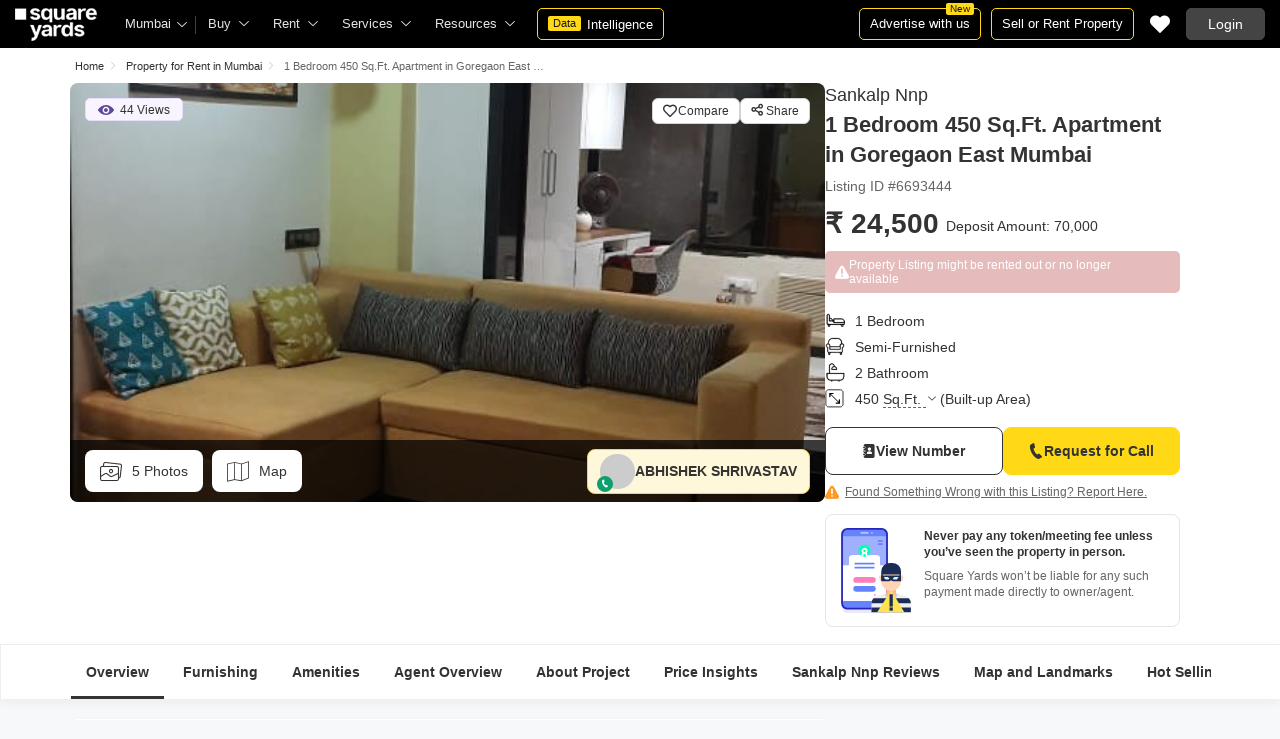

--- FILE ---
content_type: text/html; charset=utf-8
request_url: https://www.squareyards.com/rental-1-bhk-450-sq-ft-apartment-in-sankalp-nnp/6693444
body_size: 52117
content:
<!doctype html>
<html lang="en">
  <head>
    <meta http-equiv="Content-Type" content="text/html; charset=utf-8"/>
    <meta http-equiv="X-UA-Compatible" content="IE=edge,chrome=1" />
    <meta name="viewport" content="width=device-width, initial-scale=1.0, maximum-scale=1.0,user-scalable=no"/>
    <title> 
  
    Rental 1 Bedroom 450 Sq.Ft. Apartment in Sankalp Nnp, Goregaon East Mumbai - 6693444
  
 </title>
<script type="application/ld+json" >  </script>

  <script type="application/ld+json" > {"@context":"http://schema.org/","@type":"Product","name":"1 BHK 450 Sq.Ft. Apartment in Sankalp Nnp","URL":"https://www.squareyards.com/rental-1-bhk-450-sq-ft-apartment-in-sankalp-nnp/6693444","offers":{"@type":"Offer","priceCurrency":"INR","price":"24500","availability":"Sold Out","itemCondition":"OLD"}} </script> 


   
   
<meta name="description" content="1 BHK 450 Sq.Ft. Apartment in Sankalp Nnp for rent  at 24,500 from 23 Mar 2024. Residential Apartment for rent - 6693444 ">
<base href="/">
<link rel="icon" href="https://img.squareyards.com/ui-assets/images/favicon.ico" type="image/x-icon">
<meta name="language" content="en-us, english">
<meta http-equiv="Content-Language" content="en">
<meta name="author" content="SquareYards.com">
<meta name="copyright" content="https://www.squareyards.com">

<meta name="robots" content="noindex, nofollow">


<meta property="og:title" content='Rental | 1 BHK 450 Sq.Ft. Apartment in Sankalp Nnp - 6693444' />
<meta property="og:url" content="https://www.squareyards.com/rental-1-bhk-450-sq-ft-apartment-in-sankalp-nnp/6693444" />
<meta property="og:image" content="https://img.squareyards.com/secondaryPortal/638468006282551447-2303240223482348.jpg" />
<meta name="og:description" content="1 BHK 450 Sq.Ft. Apartment in Sankalp Nnp for rent  at 24,500 from 23 Mar 2024. Residential Apartment for rent - 6693444 ">
<meta name="og:type" content="website">
<meta property="og:site_name" content="https://www.squareyards.com">

  <link rel="preload" as="image" href="https://img.squareyards.com/secondaryPortal/638468006280479979-2303240223482348.jpg?aio=w-745;h-419;crop;"/>

    <link rel="alternate" href="https://www.squareyards.com/rental-1-bhk-450-sq-ft-apartment-in-sankalp-nnp/6693444" hreflang="x-default" />
  
<script>(window.BOOMR_mq=window.BOOMR_mq||[]).push(["addVar",{"rua.upush":"false","rua.cpush":"false","rua.upre":"false","rua.cpre":"false","rua.uprl":"false","rua.cprl":"false","rua.cprf":"false","rua.trans":"","rua.cook":"false","rua.ims":"false","rua.ufprl":"false","rua.cfprl":"false","rua.isuxp":"false","rua.texp":"norulematch","rua.ceh":"false","rua.ueh":"false","rua.ieh.st":"0"}]);</script>
                              <script>!function(e){var n="https://s.go-mpulse.net/boomerang/";if("False"=="True")e.BOOMR_config=e.BOOMR_config||{},e.BOOMR_config.PageParams=e.BOOMR_config.PageParams||{},e.BOOMR_config.PageParams.pci=!0,n="https://s2.go-mpulse.net/boomerang/";if(window.BOOMR_API_key="8M8GL-K9Q8W-MM52F-RA6TK-W7M97",function(){function e(){if(!o){var e=document.createElement("script");e.id="boomr-scr-as",e.src=window.BOOMR.url,e.async=!0,i.parentNode.appendChild(e),o=!0}}function t(e){o=!0;var n,t,a,r,d=document,O=window;if(window.BOOMR.snippetMethod=e?"if":"i",t=function(e,n){var t=d.createElement("script");t.id=n||"boomr-if-as",t.src=window.BOOMR.url,BOOMR_lstart=(new Date).getTime(),e=e||d.body,e.appendChild(t)},!window.addEventListener&&window.attachEvent&&navigator.userAgent.match(/MSIE [67]\./))return window.BOOMR.snippetMethod="s",void t(i.parentNode,"boomr-async");a=document.createElement("IFRAME"),a.src="about:blank",a.title="",a.role="presentation",a.loading="eager",r=(a.frameElement||a).style,r.width=0,r.height=0,r.border=0,r.display="none",i.parentNode.appendChild(a);try{O=a.contentWindow,d=O.document.open()}catch(_){n=document.domain,a.src="javascript:var d=document.open();d.domain='"+n+"';void(0);",O=a.contentWindow,d=O.document.open()}if(n)d._boomrl=function(){this.domain=n,t()},d.write("<bo"+"dy onload='document._boomrl();'>");else if(O._boomrl=function(){t()},O.addEventListener)O.addEventListener("load",O._boomrl,!1);else if(O.attachEvent)O.attachEvent("onload",O._boomrl);d.close()}function a(e){window.BOOMR_onload=e&&e.timeStamp||(new Date).getTime()}if(!window.BOOMR||!window.BOOMR.version&&!window.BOOMR.snippetExecuted){window.BOOMR=window.BOOMR||{},window.BOOMR.snippetStart=(new Date).getTime(),window.BOOMR.snippetExecuted=!0,window.BOOMR.snippetVersion=12,window.BOOMR.url=n+"8M8GL-K9Q8W-MM52F-RA6TK-W7M97";var i=document.currentScript||document.getElementsByTagName("script")[0],o=!1,r=document.createElement("link");if(r.relList&&"function"==typeof r.relList.supports&&r.relList.supports("preload")&&"as"in r)window.BOOMR.snippetMethod="p",r.href=window.BOOMR.url,r.rel="preload",r.as="script",r.addEventListener("load",e),r.addEventListener("error",function(){t(!0)}),setTimeout(function(){if(!o)t(!0)},3e3),BOOMR_lstart=(new Date).getTime(),i.parentNode.appendChild(r);else t(!1);if(window.addEventListener)window.addEventListener("load",a,!1);else if(window.attachEvent)window.attachEvent("onload",a)}}(),"".length>0)if(e&&"performance"in e&&e.performance&&"function"==typeof e.performance.setResourceTimingBufferSize)e.performance.setResourceTimingBufferSize();!function(){if(BOOMR=e.BOOMR||{},BOOMR.plugins=BOOMR.plugins||{},!BOOMR.plugins.AK){var n=""=="true"?1:0,t="",a="amh35dyxzcoik2ltinha-f-203acadef-clientnsv4-s.akamaihd.net",i="false"=="true"?2:1,o={"ak.v":"39","ak.cp":"1731157","ak.ai":parseInt("1104905",10),"ak.ol":"0","ak.cr":9,"ak.ipv":4,"ak.proto":"h2","ak.rid":"4fd87801","ak.r":44268,"ak.a2":n,"ak.m":"dscr","ak.n":"ff","ak.bpcip":"3.15.190.0","ak.cport":53834,"ak.gh":"23.192.164.133","ak.quicv":"","ak.tlsv":"tls1.3","ak.0rtt":"","ak.0rtt.ed":"","ak.csrc":"-","ak.acc":"","ak.t":"1769161550","ak.ak":"hOBiQwZUYzCg5VSAfCLimQ==CJkMZGjjxCgRC2oN26G3TR9cvBYn156tYMaZpuhS8/T5VjPmoAIkK9DfXqEWyCGi/S/UWp423Qn/[base64]/O0wwn59Vipm5sln1GIRtONqS66pmZ9+OV5autaH84lUi4QMcG02zjFj/EKMbpCKe4Vsode73nZRn/cwzO/7n87ZtS6TcQ0+ArXYhKv/UcX1o86Mfl1w/Xp4tCtx22Qesz6VoxpZCsq0A=","ak.pv":"87","ak.dpoabenc":"","ak.tf":i};if(""!==t)o["ak.ruds"]=t;var r={i:!1,av:function(n){var t="http.initiator";if(n&&(!n[t]||"spa_hard"===n[t]))o["ak.feo"]=void 0!==e.aFeoApplied?1:0,BOOMR.addVar(o)},rv:function(){var e=["ak.bpcip","ak.cport","ak.cr","ak.csrc","ak.gh","ak.ipv","ak.m","ak.n","ak.ol","ak.proto","ak.quicv","ak.tlsv","ak.0rtt","ak.0rtt.ed","ak.r","ak.acc","ak.t","ak.tf"];BOOMR.removeVar(e)}};BOOMR.plugins.AK={akVars:o,akDNSPreFetchDomain:a,init:function(){if(!r.i){var e=BOOMR.subscribe;e("before_beacon",r.av,null,null),e("onbeacon",r.rv,null,null),r.i=!0}return this},is_complete:function(){return!0}}}}()}(window);</script></head>
  <body>
    
        <style>.corruptedImg{display:flex!important;align-items:center;justify-content:center;background:#e9e9e9!important}.corruptedImg img{max-width:100%!important;max-height:100%!important;width:initial!important;height:initial!important;object-fit:inherit!important}header{padding:0 15px 0 125px!important;z-index:9!important;background:#000;display:flex;align-items:center;height:48px;width:100%;position:fixed;top:0;left:0;transition:.3s ease}header .logoBox{position:absolute;top:5px;left:15px}header .gblCityDropdown{height:48px;display:inline-block;float:left;position:relative}header .gblCityDropdown::after{background:#3e3e3e;width:1px;height:18px;content:'';position:absolute;right:0;top:16px}header .gblCityDropdown .dropdown-toggle{padding:8px 25px 8px 0;background:none;cursor:pointer;position:relative;box-shadow:none;color:#e3e3e3;border:none;display:flex;align-items:center;height:100%;transition:.3s;font-size:13px}header .gblCityDropdown .dropdown-toggle::after{padding:10px 0;content:"\e919";font-family:icomoon;font-size:10px;color:#e3e3e3;position:absolute;right:9px;top:3px;transition:.2s;background:#000}header .gblCityDropdown .dropdown-toggle.active:after{transform:rotate(-180deg)}header .gblCityDropdown:hover .dropdown-toggle{color:#fff;transition:.3s}.desktopNav{display:flex}.desktopNav .navItem{display:flex;position:relative}.desktopNav .navItem li{display:inline-block}.desktopNav .navItem li .agentsmegaDropDownLinks,.desktopNav .navItem li .moreServicesmegaDropDownLinks,.desktopNav .navItem li .resourcesmegaDropDownLinks{left:inherit!important}.desktopNav .navItem li .megaDropDownItem{padding:0 30px 0 12px;display:block;font-size:13px;line-height:48px;color:#e3e3e3;align-items:center;white-space:nowrap;cursor:pointer;position:relative;border-radius:5px 5px 0 0;position:relative;transition:.5s}.desktopNav .navItem li .megaDropDownItem:after{content:"\e919";font-family:icomoon;font-size:10px;color:#e3e3e3;position:absolute;right:12px;top:0}.desktopNav .navItem li .megaDropDownLinks{position:absolute;top:48px;left:0;border-radius:0 0 8px 8px;box-shadow:0 6px 18px 0 #0000001a;background:#fff;max-height:535px;max-width:0;display:block;overflow:hidden;opacity:0;transition:.1s}header .headerRightSide{position:absolute;right:15px;display:flex;align-items:center;justify-content:center;height:48px}header .dataIntelligenceBtn{padding:0 10px;gap:0;margin-left:10px;display:flex;align-items:center;justify-content:center;height:32px;border-radius:5px;border:solid 1px #FFD916;background:none;font-size:13px;color:#fff;transition:.3s;position:relative}header .dataIntelligenceBtn span{padding:0 5px;margin:-1px 6px 0 0;background:#FFD916;display:block;transition:.3s;border-radius:2px;color:#1a1a1a;line-height:15px;font-size:11px}header .postPropertyBtn{padding:0 10px;margin-right:10px;border-radius:5px;border:solid 1px #FFD916;font-size:13px;color:#fff;line-height:30px;height:auto}header .advertiseBtn{padding:0 10px;margin-right:10px;border:solid 1px #FFD916;font-size:13px;color:#fff;line-height:30px;height:auto;border-radius:5px;position:relative}header .advertiseBtn span{background:#FFD916;color:#1a1a1a;font-size:10px;padding:1px 4px;position:absolute;top:-6px;right:6px;line-height:10px;border-radius:2px}header .loginBtn{padding:0 21px;background:#444;border:#444 solid 1px;color:#fff;line-height:30px;transition:.5s;height:auto;border-radius:5px;min-width:50px}header .loginBtn:hover{background:#5b5b5b;border:#5b5b5b solid 1px;transition:.5s}header .loginBtn.withUserProfile{padding:0;background:none;border:0}.shortlistDiv{margin-right:10px;position:relative;top:0;width:32px;height:32px;display:flex;align-items:center;justify-content:center;transition:.5s;border-radius:5px}.shortlistDiv em{font-size:20px;color:#fff;transition:.3s;cursor:pointer;position:relative;width:20px;font-style: normal;}.shortlistDiv em.active,.shortlistDiv em:hover{color:#F05252;transition:.3s}.shortlistDiv .shortlistItems{position:absolute;display:inline-block;top:-10px;right:-10px;width:18px;height:18px;text-align:center;line-height:17px;background:#0E9F6E;border-radius:50%;color:#fff!important;font-size:13px}.shortlistDiv em .favnumber{position:absolute;display:flex;top:-10px;right:-10px;width:18px;height:18px;line-height:17px;background:#F05252;border-radius:50%;color:#fff;font-size:10px;align-items:center;justify-content:center;font-family:arial}.shake-horizontal{-webkit-animation:shake-horizontal .8s cubic-bezier(0.455,0.030,0.515,0.955) both;animation:shake-horizontal .8s cubic-bezier(0.455,0.030,0.515,0.955) both}@-webkit-keyframes shake-horizontal{0%,100%{-webkit-transform:translateX(0);transform:translateX(0)}10%,30%,50%,70%{-webkit-transform:translateX(-10px);transform:translateX(-10px)}20%,40%,60%{-webkit-transform:translateX(10px);transform:translateX(10px)}80%{-webkit-transform:translateX(8px);transform:translateX(8px)}90%{-webkit-transform:translateX(-8px);transform:translateX(-8px)}}@keyframes shake-horizontal{0%,100%{-webkit-transform:translateX(0);transform:translateX(0)}10%,30%,50%,70%{-webkit-transform:translateX(-10px);transform:translateX(-10px)}20%,40%,60%{-webkit-transform:translateX(10px);transform:translateX(10px)}80%{-webkit-transform:translateX(8px);transform:translateX(8px)}90%{-webkit-transform:translateX(-8px);transform:translateX(-8px)}}.UMHeader{display:none!important}.headerProfileBox{padding:10px 20px 10px 0;margin:0;display:inline-block;float:right;position:relative;cursor:pointer}.headerProfileBox:after{content:"\e919";font-family:icomoon;font-size:10px;color:#e3e3e3;position:absolute;right:0;top:10px}.headerProfileBox strong{padding-bottom:7px;color:#fff;max-width:72px;white-space:nowrap;overflow:hidden;text-overflow:ellipsis;line-height:35px;display:none}.headerProfileBox figure img{width:100%;height:100%;object-fit:cover;object-position:top}.headerProfileBox figure{width:30px;height:30px;border-radius:50%;overflow:hidden}.headerProfileBox figure span{font-size:13px}.profileDropdownBox{box-shadow:0 10px 50px 0 #0000001a;width:262px;background:#fff;height:auto;max-height:calc(100vh - 63px);position:absolute;top:48px;right:-12px;border-radius:8px;cursor:default;display:none}.profileDropdownBox:after{content:'';position:absolute;top:-8px;right:8px;width:0;height:0;border-left:8px solid transparent;border-right:8px solid transparent;border-bottom:8px solid #fff}.clr{color:#fff;display:flex;display:-webkit-flex;align-items:center;justify-content:center;width:100%;height:100%;overflow:hidden;font-size:20px;background:#5E449B}.cityDropdownOverlay{width:100%;height:100vh;position:fixed;top:0;left:0;z-index:8;display:none}.cityDropdownOverlay.active{display:block}.gblCityBox,.profileDropdown,.postPopup{display:none}.gblOverflow{position:fixed;top:48px;right:0;background-color:#000000b3;height:calc(100% - 48px);width:100%;content:'';z-index:-1;display:none}.gblCityBox{z-index:10;position:absolute;left:100px;top:48px;width:100%;max-width:350px;background:#fff;border-radius:5px;box-shadow:0 3px 12px 0 #00000029}.gblCityBox::before{width:0;position:absolute;left:24px;top:-8px;content:'';height:0;border-left:8px solid transparent;border-right:8px solid transparent;border-bottom:8px solid #fff}.gblCityBox.active{display:block;position:fixed!important;background:#fff}.gblOverflow.active{display:none}.gblCityBox .gblHeader{padding:12px 15px 13px;background:#fff;display:none;overflow:hidden;box-shadow:0 3px 6px 0 #00000012}.gblCityBox .gblHeader h3{font-size:13px;font-weight:600;display:inline-block;color:#000}.gblCityBox .gblHeader em{margin-left:-15px;font-weight:600;width:45px;color:var(--text-primary);font-size:14px;height:48px;flex:none;display:flex;display:-webkit-flex;align-items:center;justify-content:center}.gblCityBox .gblCityBody{display:block;max-height:calc(100vh - 200px);overflow:hidden;overflow-y:auto}.gblCityBox .gblCityBody .box{padding:15px 15px 0;display:flex}.gblCityBox .gblCityBody .box .formRadioBox{padding:5px;margin-left:5px;box-shadow:0 1px 4px 0 #00000017;display:flex;align-items:center;font-size:13px;color:var(--text-primary);position:relative;border:solid 1px #e3e3e3;border-radius:8px;align-items:center;justify-content:center;width:100%;height:55px;text-align:center;position:relative;cursor:pointer}.gblCityBox .gblCityBody .box .formRadioBox:first-child{margin-left:0;cursor:default}.gblCityBox .gblCityBody .box .formRadioBox .radio{cursor:default;margin:0;-webkit-appearance:none;-moz-appearance:none;-ms-appearance:none;-o-appearance:none;appearance:none;height:17px;width:17px;background:#fff;border:#e3e3e3 solid 1px;color:#fff;cursor:pointer;display:inline-block;outline:none;z-index:1;border-radius:30px;position:absolute;top:3px;left:3px;opacity:0}.gblCityBox .gblCityBody .box .formRadioBox .radio:checked::after{border-radius:100%}.gblCityBox .gblCityBody .box .formRadioBox .radio::before{content:"";width:9px;height:9px;background:#e3e3e3;border-radius:100%;left:3px;top:3px;position:absolute}.gblCityBox .gblCityBody .box .formRadioBox .radio:checked{background:#fff;border:1px solid #0E9F6E}.gblCityBox .gblCityBody .box .formRadioBox .radio:checked::before{content:"";width:9px;height:9px;background:#0E9F6E;border-radius:100%;left:3px;top:3px;position:absolute}.gblCityBox .gblCityBody .box .formCheckBox{padding:0 20px 15px 25px;display:inline-block;font-size:13px;color:var(--text-primary);position:relative;overflow:hidden}.gblCityBox .gblCityBody .box .formCheckBox input{border:#0E9F6E solid 1px}.gblCityBox .gblCityBody .box .formCheckBox input[type='checkbox']:checked:after{color:#0E9F6E}.gblCityBox .gblCityBody .box .formRadioBox label{padding-top:5px;font-size:.83em;color:var(--text-primary);display:flex;line-height:22px;flex-direction:column;align-items:center;cursor:pointer}.gblCityBox .gblCityBody .box .formRadioBox label img{border-radius:2px;display:inline-block;width:22px;height:15px}.gblCityBox .gblCityBody .box .formRadioBox:first-child{background:#f8f5ff;box-shadow:none;border:#e7ddff solid 1px}.gblCityBox .gblCityBody .box .formRadioBox:first-child::after{margin:0 auto;position:absolute;left:0;right:0;bottom:-6px;display:block;width:12px;height:12px;background:#f8f5ff;border:solid 1px #e7ddff;border-width:0 1px 1px 0;content:'';transform:rotate(45deg);border-radius:50px 0 0 0}.gblCityBox .gblCityBody .box .formRadioBox:first-child label{color:#5E449B;cursor:default}.gblCityBox .gblCityBody .box .formRadioBox:hover label{color:#5E449B}.gblCityBox .gblCityBody .gblSearchBox{padding:8px 10px;display:block;width:100%;position:relative;background:#ebebeb}.gblCityBox .gblCityBody .gblSearchBox .gblTpCtyBoH5{font-weight:400!important}.gblCityBox .gblCityBody .gblSearchBox .gblSearch{display:flex;display:-webkit-flex;align-items:center}.gblCityBox .gblCityBody .gblSearchBox .gblSearch label{font-size:13px;font-weight:600;position:relative;color:var(--text-primary);font-weight:500;display:none}.gblCityBox .gblCityBody .gblSearchBox .gblSearch .formGroup{display:block;width:100%;position:relative}.gblCityBox .gblCityBody .gblSearchBox .gblSearch .formGroup .form-control{padding-left:35px;height:36px;background:#fff;border:#707070 solid 0}.gblCityBox .gblCityBody .gblSearchBox .gblSearch .formGroup .form-control.active{border-radius:5px 5px 0 0;border-bottom:1px solid #ececec}.gblCityBox .gblCityBody .gblSearchBox .gblSearch .formGroup .icon-search{font-size:17px;position:absolute;left:10px;top:10px}.gblCityBox .gblCityBody .gblSearchBox .gblAlphaBox{width:60%;float:left}.gblCityBox .gblCityBody .gblSearchBox .gblAlphaSearch{height:36px;display:flex;display:-webkit-flex;align-items:center;justify-content:center}.gblCityBox .gblCityBody .gblSearchBox .gblAlphaSearch li .linkBox{padding:5px;display:block;color:#666;font-size:13px}.gblCityBox .gblCityBody .gblSearchBox .gblAlphaSearch li:hover .linkBox,.gblCityBox .gblCityBody .gblSearchBox .gblAlphaSearch li.active .linkBox{color:#0E9F6E;font-weight:600}.gblCityBox .gblCityBody .topCitiesBoxx{display:block;overflow:hidden}.gblCityBox .gblCityBody .topCitiesBoxx strong{padding:6px 10px;font-size:13px;font-weight:600;color:var(--text-primary);background:#f1f1f1;display:block}.gblCityBox .gblCityBody .topCitiesBoxx ul{margin:0 -4px 0 -1px;display:block}.gblCityBox .gblCityBody .topCitiesBoxx ul li{margin:-1px 0 0 -1px;cursor:pointer;text-align:center;display:block;float:left;width:25%;border:solid 1px #e3e3e3;height:60px}.gblCityBox .gblCityBody .topCitiesBoxx ul li a{padding:5px 2px;height:100%;width:100%;display:flex;align-items:center;justify-content:center;flex-direction:column}.gblCityBox .gblCityBody .topCitiesBoxx ul li .city-icon{height:24px;display:block}.gblCityBox .gblCityBody .topCitiesBoxx ul li .city-icon img{width:100%;height:100%;filter:grayscale(1)}.gblCityBox .gblCityBody .topCitiesBoxx ul li a strong{padding:0;margin-top:3px;color:var(--text-primary);transition:.5s;font-weight:400;line-height:normal;font-size:.83em;background:none}.gblCityBox .gblCityBody .topCitiesBoxx ul li:hover a strong{color:#1a1a1a;transition:.5s}.gblCityBox .gblCityBody .allCitiesBoxx{display:block;overflow:hidden}.gblCityBox .gblCityBody .allCitiesBoxx strong{padding:6px 10px;font-size:13px;font-weight:600;color:var(--text-primary);display:block;background:#f1f1f1}.gblCityBox .gblCityBody .allCitiesBoxx ul{margin:0;display:block}.gblCityBox .gblCityBody .allCitiesBoxx ul li{cursor:pointer;display:block;border-top:#f1f1f1 solid 1px}.gblCityBox .gblCityBody .allCitiesBoxx ul li .redirect_to{padding:0 10px;display:block;color:var(--text-primary);line-height:42px;transition:.5s;position:relative}.gblCityBox .gblCityBody .allCitiesBoxx ul li:hover .redirect_to:after{content:'\e917';position:absolute;right:10px;top:0;color:#1a1a1a;font-size:10px;font-family:icomoon!important}.gblCityBox .gblCityBody .allCitiesBoxx ul li:hover .redirect_to{color:#1a1a1a;transition:.5s}.gblCityBox .gblCityBody .topCitiesBoxx ul li:hover .city-icon img{filter:grayscale(0)}.gblCityBox .gblCityBody .gblSearchBox .gblSearch .dropdownMobile ul{border-radius:5px}.gblCityBox .gblCityBody .gblSearchBox .gblSearch .dropdownMobile ul li{padding:0 15px;line-height:42px;border-bottom:#f1f1f1 solid 1px;cursor:pointer}.gblCityBox .detectMyLocation{padding:10px;cursor:pointer;display:flex;align-items:center;gap:8px;color:var(--text-primary);font-size:14px;height:auto}.gblCityBox .detectMyLocation em{width:17px;height:17px;position:relative;font-size:18px;display:flex;align-items:center}.megaMenuData{display:none}.search-topbar-box{display:flex;align-items:center;justify-content:space-between;background:#fff;position:relative}.search-topbar-box .btn-link{padding:0;margin-right:10px;font-size:12px;color:var(--text-primary)!important;border:none!important;box-shadow:none!important;background:none!important}.globalOverflow,.globalModal{display:none}@media screen and (max-width:1024px){header .advertiseBtn,header .dataIntelligenceBtn{display:none}.desktopNav .navItem li:hover .megaDropDownLinks{max-width:850px}}@media screen and (max-width:768px){.gblCityBox{width:285px;display:block;left:-500px;top:0;right:inherit;height:100%;position:fixed;z-index:22;transition:.2s}.gblCityBox::before{display:none}.gblCityBox.active{left:0;transition:.3s}.gblCityBox .gblHeader{padding:0 15px;height:48px;display:flex;display:-webkit-flex;align-items:center}.gblCityBox .gblCityBody .allCitiesBoxx ul li .redirect_to{line-height:42px}}@media screen and (max-width:480px){.gblCityBox{width:100%;max-width:inherit;border-radius:0}.gblCityBox .gblCityBody{max-height:calc(100% - 48px)}}.loaderBox{position:fixed;left:0;top:0;bottom:0;right:0;z-index:1051;display:flex;display:-webkit-flex;align-items:center;justify-content:center;-webkit-backdrop-filter: blur(33px);backdrop-filter: blur(33px);}.loaderBox::after{position:fixed;left:0;top:0;bottom:0;right:0;background:rgba(255,255,255,0.7);content:'';z-index:-1}</style>
    <input type="hidden" name="hd_plat" id="hd_plat" value="19.178139" />
<input type="hidden" name="hd_plang" id="hd_plang" value="72.87816" />
<input type="hidden" name="hd_pid" id="hd_pid" value="6693444" />
<input type="hidden" name="hd_cityid" id="hd_cityid" value='3' />
<input type="hidden" name="hd_cityName" id="hd_cityName" value='Mumbai' />
<input type="hidden" name="hd_projectName" id="hd_projectName" value="Sankalp Nnp" />
<input type="hidden" name="hd_unitType" id="hd_unitType" value="1 BHK" />
<input type="hidden" name="hd_propertyType" id="hd_propertyType" value="Apartment" />
<input type="hidden" name="hd_propertyTitle" id="hd_propertyTitle" value="1 BHK 450 Sq.Ft. Apartment in Sankalp Nnp" />
<input type="hidden" name="hd_subLocalityId" id="hd_subLocalityId" value="65209" />
<input type="hidden" name="hd_subLocalityName" id="hd_subLocalityName" value="Goregaon East" />
<input type="hidden" name="hd_minPrice" id="hd_minPrice" value="24500" />
<input type="hidden" name="hd_maxPrice" id="hd_maxPrice" value="24500" />
<input type="hidden" name="hd_minArea" id="hd_minArea" value="450 Sq. Ft." />
<input type="hidden" name="hd_maxArea" id="hd_maxArea" value="450 Sq. Ft." />
<input type="hidden" name="hd_agentId" id="hd_userId" value="408422" />
<input type="hidden" name="hd_agentName" id="hd_userName" value="Abhishek Shrivastav" /> 
<input type="hidden" name="hd_overviewurl" id="hd_overviewurl" value="/goregaon-east-in-mumbai-overview-912" />
<input type="hidden" name="hd_overviewimg" id="hd_overviewimg" value="https://static.squareyards.com/localitymap-thumnail/goregaon-east-mumbai-v3.png" />
<style>:root{--white:#fff;--black:#333;--zblack:#000;--gray:#666;--darkgrey:#333;--lightgrey:#F3F4F6;--yellow:#F8D41F;--darkyellow:#FFD916;--lightyellow:#FFF7DA;--primary:#0e9f6e;--purple:#5f449b;--purple-light:#f9f0ff;--red:#ef382d;--radius:8px;--border:#e1e1e1;--rating:#f7b400;--body-clr:#f6f8f9;--dark-gray-clr:#666;--scroll-gray-clr:#c1c1c1;--light-gray-clr:#e8e8e8;--white-clr:#fff;--black-clr:#333;--primary-clr:#0E9F6E;--purple-clr:#5f449b;--light-purple-clr:#f8f5ff;--grey:#666;--text-white:#fff;--text-primary:#333;--text-secondary:#666;}.mobileChatBotBtn,.chatBotSection .welcomeMessage{background:var(--lightyellow) !important;border: solid 1px var(--darkyellow) !important;}.chatBotSection .chatBotBody{background:var(--lightyellow) !important;}.chatBotSection .chatBotHeader .companyProfile span{color:var(--darkyellow) !important;}*,::before,::after{padding:0;margin:0;box-sizing:border-box}html{scroll-behavior:smooth}body{overflow:hidden;overflow-y:auto;color:var(--text-secondary);background:#f1f1f1}body,ul,ol,li,h1,h2,h3,h4,h5,h6,figure,p,strong,textarea{list-style:none;font-family:Arial,"sans-serif"}h1,h2,h3,h4,h5,h6,strong,b{font-weight:700}body.active{overflow:hidden}body,p{font-size:14px;line-height:24px}a,.btn,button,select{text-decoration:none;outline:0;cursor:pointer}.btn[disabled]{opacity:.4;cursor:not-allowed;pointer-events:none}a{color:var(--text-primary)}input,textarea{outline:0}small{font-size:100%}.container,.container-fluid,.container-flex{padding:0 15px;margin:0 auto;width:100%}.container{max-width:1170px}.container-flex{display:flex;gap:20px}img:not([src]){opacity:0}.img-responsive{max-width:100%;height:auto;max-height:100%;color:transparent;position:relative}.img-skeleton{position:relative}.img-skeleton::before{z-index:0;width:100%;height:100%;content:'';position:absolute;background:linear-gradient(110deg,#f6f7f8 0,#edeef1 20%,#f6f7f8 40%,#f6f7f8 100%) 800px 104px no-repeat #f6f7f8;animation:img-skeleton 1s linear infinite normal none running}@keyframes img-skeleton{0{background-position:-400px 0}100%{background-position:400px 0}}.form-group{margin-bottom:15px}.form-control{padding:6px 12px;width:100%;height:40px;font-size:14px;color:var(--text-primary);background:var(--white);border-radius:var(--radius);border:1px solid var(--border);box-shadow:none;-webkit-appearance:none;-moz-appearance:none;appearance:none}.select-box,.selectBox{position:relative;z-index:1;width:100%;background:var(--white);border-radius:var(--radius)}.select-box::after,.selectBox::after{content:"\e919";font-family:icomoon;font-size:12px;color:var(--text-secondary);position:absolute;right:10px;top:10px;z-index:-1}.select-box select,.selectBox select{padding-right:26px;background:0}.left-box{width:calc(100% - 380px);display:flex;gap:15px;flex-direction:column}.right-box{width:360px;flex:none}.second-fold .container-flex{gap:30px}.second-fold .container-flex .left-box{width:calc(100% - 390px)}.white-box{padding:0 18px 18px;border-radius:var(--radius);background:var(--white);min-height:100px}.white-box-heading{display:flex;align-items:center;height:56px;border-bottom:var(--border) solid 1px;font-size:18px;font-weight:700;color:var(--text-primary)}.white-box-body{margin-top:18px}.tab-box{padding:0 18px;margin:0 -18px;display:flex;gap:12px;overflow:hidden;overflow-x:auto}.tab-box li{padding:0 15px;border-radius:var(--radius);border:solid 1px var(--border);background:var(--white);height:40px;display:flex;align-items:center;gap:10px;font-size:14px;font-weight:700;color:var(--text-primary);white-space:nowrap;cursor:pointer}.tab-box li.active{border:solid 1px var(--darkgrey)!important;background:var(--darkgrey);pointer-events:none;color:var(--text-white)}.tab-box li:hover{border-color:var(--darkgrey)}.line-tab-box{margin-top:10px;display:inline-flex;gap:12px;border-bottom:var(--border) solid 1px}.line-tab-box li{padding:0 15px;display:flex;align-items:center;font-size:14px;color:var(--text-primary);height:40px;position:relative;white-space:nowrap;cursor:pointer}.line-tab-box li.active{pointer-events:none}.line-tab-box li.active:after{content:'';position:absolute;bottom:-1px;left:0;width:100%;height:2px;background:var(--darkgrey)}.table-box table{border:0;border-collapse:collapse;white-space:nowrap}.table-box table td{padding:5px 15px;border:var(--border) solid 1px;height:45px;font-size:14px;color:var(--text-secondary);text-align:left}.table-box table thead{border:#f6f6f6 solid 15px;border-top:#f6f6f6 solid 10px;border-bottom:var(--white) solid 15px;background:#f6f6f6}.table-box table thead td{padding:5px 15px 15px;border:#f6f6f6 solid 1px;color:var(--text-secondary);font-size:14px}.table-box table tbody{border:var(--white) solid 15px}.btn-box{margin-top:15px;display:flex;align-items:center;justify-content:center;gap:15px}.btn{padding:0 15px;display:inline-flex;gap:5px;justify-content:center;align-items:center;border:1px solid transparent;font-size:14px;line-height:normal;border-radius:var(--radius);height:42px}.btn-default{background:var(--white);color:var(--text-primary);border-color:var(--border)}.btn-default:hover{border-color:var(--darkgrey)}.btn-primary{background:var(--darkyellow);color:var(--text-primary);border-color:var(--darkyellow);font-weight:700}.btn-primary:hover{background:var(--yellow);border-color:var(--yellow)}.btn-secondary{background:var(--darkgrey);color:var(--text-white);border-color:var(--darkgrey)}.btn-whatsapp{background:linear-gradient(227deg,#4cc75b 6.33%,#30b845 96.81%);border-color:none;color:var(--text-white);font-weight:700}.btn-whatsapp-fill{background:linear-gradient(227deg,#4cc75b 6.33%,#30b845 96.81%);color:var(--text-white);border-color:none;font-weight:700}.btn-link{border-radius:0;padding:0;height:auto;background:0;border:0;color:var(--text-primary);border-bottom:1px solid var(--darkgrey);cursor:pointer}.btn-link:hover{border-color:transparent}.btn-lg{height:48px}.scrollbar-hide{-webkit-scrollbar-width:none;-moz-scrollbar-width:none;-ms-scrollbar-width:none;scrollbar-width:none}.scrollbar-hide::-webkit-scrollbar{display:none}.scrollbar::-webkit-scrollbar{width:8px;height:8px;background-color:rgba(0,0,0,0.1);border-radius:20px;position:absolute;z-index:10000}.scrollbar::-webkit-scrollbar-thumb{background-color:#bfbfbf;border-radius:20px}.scrollbar::-moz-scrollbar{width:8px;height:8px;background-color:rgba(255,255,255,0.1);position:absolute;z-index:10000;right:0}.scrollbar::-moz-scrollbar-thumb{background-color:#bfbfbf;border-radius:20px}.modal,.modal-overlay,.globalOverflow,.globalModal,.global-modal,.ui-helper-hidden-accessible,.shotlist-popup{display:none}.bxslider{display:flex;gap:15px;overflow:hidden; overflow-x:auto}body{background:#f6f8f9;min-height:1000px}.listing-detail-ico{background:url(/assets/images/sprite-icon/listing-detail-sprite-v2.svg) no-repeat left top;background-size:150px;display:block;overflow:hidden;flex:none}.si-eye{background-position:-31px -2px;width:16px;height:10px}.icon{background:url(/assets/images/sprite-icon/tag-sprite-icons-v4.svg) no-repeat left top;background-size:280px;display:block}.bigTag em{height:26px;overflow:hidden}.si-verified{background-position:-1px -43px;width:88px}.si-featured{background-position:-1px -70px;width:93px}.si-sy-exclusive{background-position:-1px -97px;width:95px}.si-square-lite{background-position:-1px -124px;width:110px}.si-zero-deposite{background-position:-1px -151px;width:120px}.si-zero-brokrage{background-position:-1px -178px;width:128px}.si-recent-added{background-position:-93px -42px;width:140px}.si-square-assured{background-position:-1px -205px;width:133px}.si-whatsapp{background-size:250px;background-position:-115px -2px;height:27px;width:27px}.si-already-seen{background-position:-97px -71px;width:118px;height:24px;overflow:hidden}.newBreadcrumbBox ul li span a{display:block !important;max-width:260px;overflow:hidden;text-overflow:ellipsis;white-space:nowrap}.newBreadcrumbBox ul li:last-child span{display:block !important;max-width:260px;overflow:hidden;text-overflow:ellipsis;white-space:nowrap}.dProjectBox .dProjectView{padding:4px 12px;border-radius:5px;display:flex;display:-webkit-flex;align-items:center;border:solid 1px #e7ddff;background:#f8f5ff;font-size:12px;color:var(--text-primary);line-height:normal;position:absolute;left:15px;top:15px;height:23px;z-index:1}.dProjectBox{padding-bottom:17px;margin:48px auto 0;background:#fff;z-index:5}.dProjectBox .newBreadcrumbBox .container{padding:0 20px}.dProjectBox .dProjectBody{display:flex;display:-webkit-flex;gap:30px;width:100%}.dProjectBox .dProjectFigure{width:calc(100% - 385px)}.dProjectBox .dProjectFigureBody{position:sticky;top:55px}.dProjectBox .dPslider{display:flex;position:relative;z-index:0;border-radius:8px;overflow:hidden}.dProjectBox .dPslider .dShareBox{position:absolute;right:15px;top:15px;z-index:2;display:flex;display:-webkit-flex;align-items:center;gap:10px}.dProjectBox .dPslider .dShareBox .dCompareBtn{padding:0 10px;display:flex;display:-webkit-flex;align-items:center;gap:5px;border:1px solid #d3d3d3;background:#fff;color:var(--text-primary);font-size:12px;border-radius:6px;cursor:pointer;height:26px}.dProjectBox .dPslider .dShareBox em{width:15px;height:15px;}.dProjectBox .dPslider .dShareBox .dCompareBtn em{font-size:14px}.dProjectBox .dPslider .dShareBox .dCompareBtn.active{transition:.5s}.dProjectBox .dPslider .dShareBox .dCompareBtn.active em{color:#f05252}.dProjectBox .dPslider .dShareBox .dCompareBtn.active em::before{content:"\e9ca"}.dProjectBox .dPslider .dShareBox .dShareDropdown{padding:0 10px;display:flex;display:-webkit-flex;align-items:center;gap:5px;border:1px solid #d3d3d3;background:#fff;color:var(--text-primary);font-size:12px;border-radius:6px;cursor:pointer;height:26px}.dProjectBox .dPslider .dShareBox .dShareDropdown .shareList{padding:5px 0;display:none;position:absolute;right:0;top:26px;background:#fff;transition:.3s;z-index:3;overflow:hidden;box-shadow:0 2px 9px 0 #00000024;border-radius:5px;width:120px}.dProjectBox .dPslider .dShareBox .dShareDropdown .shareList li{margin:0;padding:0 10px;border:0;line-height:26px;display:flex;display:-webkit-flex;align-items:center;color:var(--text-primary);position:relative;transition:.3s;text-align:left;cursor:pointer;white-space:nowrap;font-size:13px}.dProjectBox .dPslider .dShareBox .dShareDropdown .shareList li em{margin-right:5px;color:var(--text-primary);width:14px;height:14px;font-size:14px}.dProjectBox .dPslider .dShareBox .dShareDropdown .shareList li:hover{background:#f5f5f5}.dProjectBox .dPslider .dShareBox .dShareDropdown.active .shareList{display:block}.dProjectBox .dPslider .item{background:#ccc;flex:none;display:flex;cursor:pointer}.dProjectBox .dPslider img{height:419px;object-fit:cover}.dProjectBox .dPslider .bxslider{display:flex;display:-webkit-flex;overflow:hidden}.dProjectBox .dPslider .bx-wrapper .bx-controls-direction span{top:calc(50% - 21px);font-weight:600;width:38px;height:38px;border-radius:50%;background:rgba(0,0,0,.6) !important;color:var(--text-white);position:absolute;display:flex;display:-webkit-flex;align-items:center;justify-content:center;color:var(--text-white)}.dProjectBox .dPslider .bx-wrapper .bx-prev{left:8px}.dProjectBox .dPslider .bx-wrapper .bx-next{right:8px}.dProjectBox .bx-viewport,.dProjectBox .bxslider{padding-bottom:0 !important}.dProjectBox .dPserviceBox{padding:0 15px;display:flex;display:-webkit-flex;align-items:center;background:#000000b3;height:62px;position:absolute;bottom:0;width:100%}.dProjectBox .dPserviceListBox{position:relative;width:100%;z-index:1}.dProjectBox .dPserviceList{display:flex;display:-webkit-flex;overflow:auto}.dProjectBox .dPserviceList li{padding:0 15px;height:42px;border-radius:8px;flex:none;background:#fff;display:flex;display:-webkit-flex;align-items:center;line-height:15px;font-size:14px;cursor:pointer;color:var(--text-primary)}.dProjectBox .dPserviceList li~li{margin-left:9px}.dProjectBox .dPserviceList li:hover{border-color:var(--darkgrey)}.dProjectBox .dPserviceList li br{display:block !important}.dProjectBox .dPserviceList li em{font-size:22px;width:22px;margin-right:10px;color:var(--text-primary)}.dProjectBox .dPserviceList li em.icon-heatmap{font-size:20px}.dProjectBox .dAgentCard{display:flex;display:-webkit-flex;align-items:center;gap:7px;padding:4px 12px;border-radius:8px;background:var(--lightyellow);border:var(--darkyellow) solid 1px;position:absolute;right:15px;z-index:2;cursor:pointer;max-width: 240px;min-width: 145px;}.dProjectBox .dAgentCard figure{display:flex;display:-webkit-flex;align-items:center;justify-content:center;position:relative;height:35px;width:35px;border-radius:100%;flex:none;background:#ccc}.dProjectBox .dAgentCard figure img{overflow:hidden;height:35px;width:35px;border-radius:100%}.dProjectBox .dAgentCard figure .clr{border-radius:100%}.dProjectBox .dAgentCard figure em{padding:4px;font-size:8px;background:#0e9f6e;border-radius:100%;color:var(--text-white);position:absolute;left:-3px;bottom:-3px}.dProjectBox .dAgentCard .dAgentCardBody{display:flex;display:-webkit-flex;gap:2px;flex-direction:column;align-items:flex-start;width:calc(100% - 35px);overflow:hidden}.dProjectBox .dAgentCard .dAgentCardBody strong{color:var(--text-primary);width:100%;display:block;overflow:hidden;text-overflow:ellipsis;white-space:nowrap;line-height:normal;text-transform:capitalize}.dProjectBox .dProjectCaption{width:355px}.dProjectBox .tileTagBox{display:flex;display:-webkit-flex;overflow:auto;position:absolute;bottom:68px;left:15px;width:calc(100% - 200px)}.dProjectBox .tileTagBox em{flex:none;height:24px}.dProjectBox .tileTagBox em~em{margin-left:5px}.dProjectBox .dProjectName{font-size:18px;color:var(--text-primary);font-weight:400}.dProjectBox .tileTagBox~.dProjectName{margin-top:10px}.dProjectBox .allreadySeen{position:absolute;top:45px;right:initial;bottom:initial;left:15px;z-index:1;overflow:hidden;border-radius:5px}.dProjectBox .dProjectUnitName{margin-top:3px;font-size:22px;color:var(--text-primary);line-height:30px}.dProjectBox .dListingId{margin-top:5px;font-weight:400;color:var(--text-secondary);font-size:14px;line-height:22px;display:block}.dProjectBox .dProjectPrice{margin-top:15px;font-size:28px;color:var(--text-primary);font-weight:600;display:flex;display:-webkit-flex;gap:5px}.dProjectBox .dProjectPrice sub{margin-left:7px;font-size:14px;font-weight:400;position:relative;top:2px}.dProjectBox .dProjectUnitList{margin-top:15px}.dProjectBox .dProjectUnitList li{padding-left:30px;font-size:14px;color:var(--text-primary);line-height:26px;position:relative;color:var(--text-primary)}.dProjectBox .dProjectUnitList li em{position:absolute;left:0;top:3px;display:flex;display:-webkit-flex;align-items:center;justify-content:center;width:20px;height:20px;background:url(/assets/images/sprite-icon/listing-detail-sprite-v2.svg) no-repeat left top;background-size:150px;overflow:hidden;flex:none}.dProjectBox .dProjectUnitList li .si-badroom-info{background-position:0 -154px}.dProjectBox .dProjectUnitList li .si-furnised{background-position:-22px -154px}.dProjectBox .dProjectUnitList li .si-bathroom-info{background-position:-43px -154px}.dProjectBox .dProjectUnitList li .si-carpet-area{background-position:-65px -154px}.dProjectBox .dProjectUnitList li .si-view-facing{background-position:-86px -154px}.dProjectBox .dProjectUnitList li .si-washroom{background-position:-64px -174px}.dProjectBox .dProjectUnitList li .si-floor{background-position:-107px -154px}.dProjectBox .dProjectUnitList li .si-foodAv{background-position:-129px -154px}.dProjectBox .dProjectUnitList li .si-closing-time{background-position:0 -175px}.dProjectBox .dProjectUnitList li .si-parkingAv{background-position:-22px -175px}.dProjectBox .dProjectUnitList li .si-room-type-pg{background-position:-43px -175px}.dProjectBox .dProjectBtn{margin-top:15px;display:flex;display:-webkit-flex;align-items:center;gap:15px}.dProjectBox .dProjectBtn .btn{padding:0 10px;font-weight:600;width:100%;gap:5px;height:48px;cursor:pointer}.dProjectBox .dProjectBtn .btn .icon-phone-o{font-size:16px;width:16px}.dProjectBox .dProjectBtn .btn-whatsapp{color:var(--text-primary)}.diRecentTrans{padding:0 10px;margin-top:15px;display:flex;align-items:center;justify-content:space-between;border-radius:5px;background:var(--lightyellow);border:var(--darkyellow) solid 1px;height:28px;width:100%;gap:10px;cursor:pointer}.diRecentTrans strong{font-size:12px;color:var(--text-primary);display:block;text-overflow:ellipsis;overflow:hidden;white-space:nowrap}.diRecentTrans .diRecentTransTicker{flex:none;display:block;height:20px !important;overflow:hidden}.diRecentTrans .itemsBox{display:block;position:relative !important}.diRecentTrans .itemsBox .item{line-height:20px;display:flex;align-items:center;justify-content:center;white-space:nowrap;font-size:10px;gap:6px}.diRecentTrans .itemsBox .item em{width:6px;height:6px;border-radius:10px;background:#00cb3e}.diRecentTrans .itemsBox .item strong{font-size:14px;display:inline-block;overflow:inherit}.listingReport{margin-top:10px}.listingReport button{padding:0;background:0;border:0;color:var(--text-secondary);font-size:12px;cursor:pointer;display:flex;display:-webkit-flex;align-items:center}.listingReport em{margin-right:6px;font-size:14px;width:14px;flex:none;color:#ff9a24}.listingReport span{text-decoration:underline;width:calc(100% - 20px)}.listingReport button:hover span{text-decoration:none}.dProjectBox .dOffersBox{margin-top:15px;border-radius:8px;border:solid 1px #e5e5e5;overflow:hidden}.dProjectBox .dOffersHeading{padding:0 15px;height:37px;background:#f4f4f4;color:var(--text-primary);display:flex;display:-webkit-flex;align-items:center;gap:7px;border-bottom:#e5e5e5}.dProjectBox .dOffersHeading .icon-offers{color:var(--text-primary);font-size:20px;width:20px}.dProjectBox .dOffer{padding:10px 15px;display:block;border-top:1px solid #e5e5e5}.dProjectBox .dOffer~.dOffer{display:none}.dProjectBox .dOfferName{display:flex;display:-webkit-flex;align-items:center;gap:7px;position:relative;color:var(--text-primary);min-height:28px;flex-wrap:wrap}.dProjectBox .dOfferName em{background:url(assets/images/sprite-icon/offer.png) no-repeat;background-size:250px;display:block}.dProjectBox .dOfferName .strong{white-space:nowrap;line-height:normal;display:flex;align-items:center;gap:10px}.dProjectBox .dOfferName .offer-prime{width:30px;height:30px;background-position:-6px -6px}.dProjectBox .dOfferName .offer-valuation{width:28px;height:24px;background-position:-43px -8px}.dProjectBox .dOfferName .offer-homeloan{width:29px;height:27px;background-position:-79px -6px}.dProjectBox .dOfferName .offer-interior{width:28px;height:27px;background-position:-117px -6px}.dProjectBox .dOfferName .dOfferBudge{padding:8px 15px;min-height:30px;background:#f9f4fd;border-radius:15px;font-size:12px;color:var(--text-primary);line-height:normal}.dProjectBox .dOfferName .dOfferBudge .line-through{padding:0 5px;position:relative}.dProjectBox .dOfferName .dOfferBudge .line-through::before{content:'';position:absolute;left:0;right:0;height:1px;background:#333;top:calc(50% - 1px)}.dProjectBox .dOfferName .dOfferBudge .price{margin-left:5px;font-size:14px}.dProjectBox .dOfferDesc{margin-top:5px;font-size:12px;color:var(--text-primary);line-height:18px}.dProjectBox .dOfferDesc .getOffer{margin-left:5px;color:var(--text-primary);font-size:14px;cursor:pointer}.dProjectBox .dOffersBox .dMoreOffer{padding:0;color:var(--text-primary);font-size:14px;cursor:pointer;background:0;box-shadow:none !important;font-weight:600;height:22px}.dProjectBox .dOffer:hover .getOffer{text-decoration:underline}.projectBannerSection{margin-top:10px;overflow:hidden;display:flex}.projectBannerSection img{width:100%;cursor:pointer}.dProjectBox .dMoreOfferBtn{padding:10px 15px;display:block;border-top:1px solid #e5e5e5}.stkyNavBox{border:solid 1px #eee;border-width:1px 0 0 1px;background:#fff;box-shadow:0 4px 10px 0 rgba(0,0,0,0.05);position:sticky;position:-webkit-sticky;top:48px;z-index:3}.stkyNavSlider{max-width:calc(1170px - 30px);margin:0 auto;position:relative}.stkyNavBox .stkyNavListScroll{overflow:auto}.stkyNavBox .stkyNavList{display:inline-block;white-space:nowrap}.stkyNavBox .stkyNavList li{padding:15px;height:54px;display:inline-block;color:var(--text-primary);position:relative;font-weight:700;white-space:nowrap;cursor:pointer}.stkyNavBox .stkyNavList li.active::after{position:absolute;left:0;bottom:0;right:0;background:#333;height:3px;content:''}.projectDetailBox{padding:20px 0}.formFixed{position:sticky;top:115px;margin-top:15px}.inputHide{display:none !important}.descriptionBox ul{display:block;margin:0 !important}.descriptionBox ul li{padding-left:20px !important;display:block;font-size:14px;line-height:26px;position:relative;color:var(--text-primary)}.descriptionBox ul li::before{position:absolute;left:0;top:9px;width:6px;height:6px;border-radius:100%;background:#333;display:block;content:''}.chipFlexBox{margin:0 -6px 10px;display:flex;display:-webkit-flex;align-items:center;flex-wrap:wrap}.chipFlexBox .chipFlex{padding:6px}.chipFlexBox .chipFlex .chipBox{padding:6px 20px;border-radius:30px;box-shadow:0 3px 6px 0 rgba(0,0,0,0.06);background:#fff;border:1px solid #e2e2e2}.descriptionBox p{font-size:14px;line-height:26px;color:var(--text-primary)}.descriptionBox header,.descriptionBox b,.descriptionBox span,.descriptionBox div,.descriptionBox,.descriptionBox strong,.descriptionBox li,.descriptionBox h3,.descriptionBox h4{margin-left:0 !important;font-size:14px !important;color:var(--text-primary) !important;font-weight:400 !important;font-family:Arial,"sans-serif" !important;white-space:normal !important;background:none !important}.descriptionBox header{padding:0 !important;position:inherit !important;height:auto !important;width:100% !important}.expireListing{margin-top:15px;padding:7px 10px;display:flex;display:-webkit-flex;align-items:center;gap:5px;color:var(--text-white);border-radius:5px;background-color:#e6bbbb}.expireListing img{margin-right:5px;flex:none;width:20px}.expireListing span{display:block;width:calc(100% - 25px);font-size:12px;line-height:14px}.expireListing .icon-warning{width:14px;display:block;flex:none}.neverPayBanner{padding:13px 15px;margin-top:15px;display:flex;display:-webkit-flex;border-radius:8px;border:solid 1px #e5e5e5}.neverPayBanner img{margin-right:13px;display:flex;display:-webkit-flex;width:70px;height:85px;flex:none}.neverPayBanner .neverPayBody{width:calc(100% - 83px)}.neverPayBanner .neverPayBody strong{color:var(--text-primary);font-size:12px;line-height:16px;display:block}.neverPayBanner .neverPayBody span{margin-top:8px;font-size:12px;line-height:16px;display:block}.dPVideoThumbnail{border:#fff solid 1px;position:absolute;bottom:67px;right:8px;width:145px;height:100px;border-radius:8px;overflow:hidden;display:flex;align-items:center;justify-content:center}.dPVideoThumbnail img{position:absolute;top:0;left:0;width:100%;height:100%;object-fit:cover;cursor:pointer}.dPVideoThumbnail em{background:#000000c4;color:var(--text-white);width:42px;height:42px;font-size:15px;position:relative;z-index:1;display:flex;align-items:center;justify-content:center;border-radius:100px;cursor:pointer}table,td{border:1px solid #eee;color:var(--text-primary)}table td{padding:5px}.table-responsive{width:100%;border-collapse:collapse;border:0}.table-responsive,.table-responsive th,.table-responsive td{padding:0;border:0;color:var(--text-primary)}.npBtnBox{margin-top:15px;display:flex;align-items:center;justify-content:center;gap:15px}.npBtnBox .btn{font-weight:700}.dPVideoThumbnail .videoBtn{padding:0 10px;background:#FFF;border-radius:5px;display:flex;align-items:center;height:23px;cursor:pointer;font-size:12px;position:absolute;top:2px;left:2px;border:0}.dProjectBox .dProjectBtn .view-number{background:var(--white);border-color:var(--darkgrey);color:var(--text-primary)}.projectDetailBox .rightBox .syFormBox .formHeading strong{font-size:14px;}.bannerVAdsBox .bannerSlider .item{min-height:360px !important;border-radius: 12px;}.npServiceBox{margin-top:15px;display:flex;display:-webkit-flex;gap:12px;position:relative}.npServiceBox .npService{position:relative;width:calc(33.3% - 103px);cursor:pointer;padding:10px 15px 15px;border-radius:8px;border:1px solid #eee;background:#fff;overflow:hidden;padding-bottom:68px}.npServiceBox .npServiceBody{display:flex;display:-webkit-flex;gap:15px;align-items:center}.npServiceBox .npServiceBody figure{flex:none;width:50px;height:50px;display:flex}.npServiceBox .npServiceBody .img-responsive{height:auto;width:auto}.npServiceBox .npServiceBody .figureBody{width:calc(100% - 66px)}.npServiceBox .npService .strong{color:var(--text-primary);font-weight:700;font-size:14px;display:flex;line-height:18px}.npServiceBox .npService .span{margin-top:5px;color:var(--text-primary);font-size:12px;display:block;line-height:18px}.npServiceBox .npService .vrListBox{margin-left:66px}.npServiceBox .npService .vrListBox li{padding:0 0 0 10px;font-size:11px;color:var(--text-primary);position:relative;line-height:18px}.npServiceBox .npService .vrListBox li::before{position:absolute;left:0;top:8px;width:3px;height:3px;background:#333;overflow:hidden;border-radius:50px;content:''}.npServiceBox .npService .btn{margin-top:10px;width:auto;background:0;color:var(--text-primary);font-size:14px;border:solid 1px #e1e1e1;height:40px;position:absolute;bottom:15px;left:15px;right:15px}.npServiceBox .npService:hover .btn{color:var(--text-white);border-color:transparent}.npServiceBox .npService.homeLone:hover{border-color:#62aa4e;background:#f4fff1}.npServiceBox .npService.valuation:hover{border-color:#40adcd;background:#edfbff}.npServiceBox .npService.interior:hover{border-color:#697ee9;background:#f3f5ff}.npServiceBox .npService.listing:hover{border-color:#e45aa6;background:#ffebf6}.npServiceBox .npService.homeLone:hover .btn{background:#62aa4e}.npServiceBox .npService.valuation:hover .btn{background:#40adcd}.npServiceBox .npService.interior:hover .btn{background:#697ee9}.npServiceBox .npService.listing:hover .btn{background:#e45aa6}.bx-viewport{height:auto!important}.bxslider{display:flex;gap:15px;overflow:hidden; overflow-x:auto;}.bx-wrapper{position:relative;-ms-touch-action:pan-y;touch-action:pan-y;z-index:0}.bx-wrapper .bx-controls-direction span{position:absolute;top:calc(50% - 20px);width:40px;height:40px;border-radius:100px;background:rgba(0,0,0,.6);color:#fff;cursor:pointer;overflow:hidden;font-size:14px;display:flex;align-items:center;justify-content:center;z-index:1;}.smArrow .bx-wrapper .bx-controls-direction span,.sm-arrow .bx-wrapper .bx-controls-direction span{width:26px;height:26px;font-size:10px;top:calc(50% - 13px)}.bx-wrapper .bx-prev{left:-18px}.bx-wrapper .bx-next{right:-18px}.smArrow .bx-wrapper .bx-prev,.sm-arrow .bx-wrapper .bx-prev{left:3px}.smArrow .bx-wrapper .bx-next,.sm-arrow .bx-wrapper .bx-next{right:3px}.bx-wrapper .bx-prev,.bx-wrapper .bx-next{font-family:icomoon}.bx-wrapper .bx-prev:after{content:'\e916'}.bx-wrapper .bx-next:after{content:'\e917'}.bx-wrapper .bx-controls-direction span.disabled{display:none!important}.bxNoSpace .bx-viewport,.bx-no-space .bx-viewport{padding:0 18px;margin:0 -18px;width:calc(100% + 36px)!important}.shadowSpace .bx-wrapper .bxslider,.shadow-space .bx-wrapper .bxslider{padding:0 0 0 8px}.bx-wrapper .bx-controls-direction span:hover{background:#000}@media screen and (max-width:1024px){.bxNoSpace .bx-viewport,.bx-no-space .bx-viewport{padding:0 15px;margin:0 -15px;width:calc(100% + 30px)!important}.bx-wrapper .bx-prev{left:-15px}.bx-wrapper .bx-next{right:-15px}}.btn{display:flex;display:-webkit-flex;align-items:center;height:42px;justify-content:center;cursor:pointer;}.leadformIco{background:url(/assets/images/sprite-icon/leadform-sprite-iconsv2.svg) no-repeat left top;background-size:150px;display:inline-block}.syFormBox{padding:20px;width:100%;border-radius:8px;box-shadow:0 0 17px 0 rgba(0,0,0,0.08);border:solid 1px #ededed;background:#fff;position:relative}.syFormBox input[type="checkbox"]{margin:0;-webkit-appearance:none;-moz-appearance:none;-ms-appearance:none;-o-appearance:none;appearance:none;height:17px;width:17px;background:#fff;border:1px solid #D0D0D0!important;color:#fff;display:inline-flex;outline:none;z-index:0;border-radius:3px;position:relative;cursor:pointer}.syFormBox input[type="checkbox"]:checked{background:var(--darkgrey);border-color:var(--darkgrey)!important;}.syFormBox input[type="checkbox"]:checked::before{content:"\e92a";font-family:'icomoon';font-size:11px;display:flex;display:-webkit-flex;height:100%;align-items:center;justify-content:center;position:absolute;left:0;top:0;right:0;bottom:0}.syFormBox .syFormBody{padding:15px;border-radius:8px;box-shadow:0 3px 12px 0 rgba(0,0,0,0.16);background:#fff}.syFormBox .selectBox{display:block;position:relative;z-index:2;width:100%;background:#fff}.syFormBox .selectBox::after{padding:4px;border:solid #999;border-width:0 1px 1px 0;display:block;transform:rotate(45deg);content:'';position:absolute;right:13px;top:13px;z-index:-1}.syFormBox .selectBox select{padding-right:26px}.syFormBox textarea.form-control{height:auto;resize:none;font-family:Arial,"sans-serif"}.syFormBox .btn{padding:0}.syFormBox .syForm{display:none}.syFormBox .syForm.active{display:block}.syFormBox .formHeading{padding:10px 0;margin-top:-20px;font-size:16px;line-height:20px;font-weight:600;color:#333;min-height:48px;display:flex;display:-webkit-flex;align-items:center}.syFormBox .formHeading em{margin-right:7px;width:30px;height:30px}.syFormBox .formHeading .whatsapp{background-position:-3px -3px}.syFormBox .formHeading .call{background-position:-72px -103px;background-size:315px;flex:none}.syFormBox .closeButton{display:none}.syFormBox .form-group{margin-bottom:12px}.syFormBox .selectBox{display:block;position:relative;width:100%}.syFormBox .label{display:block;margin-bottom:5px;color:#333;font-weight:600}.syFormBox .input-group{display:flex;display:-webkit-flex;width:100%}.syFormBox .input-group .selectBox{flex:none;width:90px}.syFormBox .input-group .selectBox select{border-radius:8px 0 0 8px;border-right:none!important}.syFormBox .input-group input{border-radius:0 8px 8px 0}.syFormBox .formChecked{display:flex;display:-webkit-flex;align-items:center}.syFormBox .formChecked input[type="checkbox"]{flex:none;margin-right:6px}.syFormBox .formChecked label{line-height:normal;cursor:pointer}.syFormBox .formChecked label em{margin-left:3px;background-position:-35px -1px;width:14px;height:14px}.syFormBox .formChecked label strong{color:#27b63e;font-weight:500}.syFormBox .formBtnBox{margin-top:20px;display:flex;display:-webkit-flex;align-items:center;position:relative;bottom:0;transition:.5s}.syFormBox .formBtnBox .btn{width:100%;line-height:normal}.syFormBox [disabled]{background:#c6c6c6;border-color:#c6c6c6;pointer-events:none}.syFormBox .formBtnBox .btn:nth-child(2){margin-left:15px}.syFormBox .formBtnBox .btn em{margin-right:5px}.syFormBox .formBtnBox .btn-whatsapp em{background-position:-3px -3px;width:30px;height:30px}.syFormBox .formBtnBox .btn-primary em{background-position:-34px -18px;width:14px;height:14px}.tAndC{margin:15px 0 -15px;font-size:13px;text-align:center}.tAndC a{color:var(--darkgrey)}.syTag{padding:0 10px 0 0;margin:-5px 0 0 -25px;height:20px;border:solid 1px #eee;color:#333;font-size:11px;border-radius:50px;display:inline-flex;display:-webkit-inline-flex;align-items:center;position:relative;z-index:2;background:#fff}.syTag em{margin:1px 5px 1px 1px}.syTag.premium{border-color:#f9c000}.syTag.premium em{background-position:-53px -20px;width:14px;height:14px}.syTag.owner{border-color:#F65E5E}.syTag.owner em{background-position:-74px -20px;width:14px;height:14px}.syTag.sy{border-color:#d8d8d8}.syTag.sy em{background-position:-95px -20px;width:14px;height:14px}.syFormBox .userInfoBox{padding:10px 10px 10px 75px;margin:-15px -15px 15px;border-radius:8px 8px 0 0;background:#fff;border-bottom:solid 1px #e2e2e2;position:relative;min-height:66px;display:flex;display:-webkit-flex;flex-direction:column;align-items:flex-start;justify-content:center}.syFormBox .userInfoBox .userPic{width:45px;height:45px;border:1px solid #eee;display:flex;display:-webkit-flex;border-radius:50px;position:absolute;left:15px;top:10px;overflow:hidden;background:#ccc}.syFormBox .userInfoBox .img-responsive{width:100%;height:100%;object-fit:cover}.syFormBox .userInfoBox .rating{padding:1px 7px;margin:0 0 0 6px;line-height:16px;top:0;display:flex;display:-webkit-flex;align-items:center;border-radius:3px;background:#F87C45;font-size:12px;color:#FFF4C2;position:relative;height:18px;width:42px}.syFormBox .userInfoBox .rating em{margin-left:3px;background-position:-100px -4px;width:10px;height:10px;flex:none}.syFormBox .userInfoBox .nameWithStar{margin-bottom:5px;font-size:16px;color:#333;font-weight:600;white-space:nowrap;overflow:hidden;text-overflow:ellipsis;display:flex;display:-webkit-flex;align-items:center;width:100%}.syFormBox .userInfoBox .nameWithStar span{display:block;line-height:normal;white-space:nowrap;overflow:hidden;text-overflow:ellipsis}.syFormBox .userInfoBox .placeBox{white-space:nowrap;overflow:hidden;text-overflow:ellipsis;line-height:normal;display:flex;display:-webkit-flex;align-items:center}.syFormBox .userInfoBox .placeBox em{margin-right:5px;background-position:-100px -16px;width:12px;height:16px;background-size:130px}.syFormBox .userInfoBox .userInfo{margin-top:10px}.syFormBox .userInfoBox .userInfo li{padding-left:15px;line-height:16px;font-size:13px;color:#333;position:relative;display:block;white-space:nowrap;overflow:hidden;text-overflow:ellipsis}.syFormBox .userInfoBox .userInfo li::after{content:'';background:#333;position:absolute;top:6px;left:0;width:4px;height:4px;border-radius:5px}.syFormBox .userInfoBox .userInfo li ~ li{margin-top:5px}.syFormBox .userInfoBox .syTag ~ .nameWithStar{margin-top:3px}.filledLeadBox{padding:15px;border-radius:8px;border:solid 1px #ededed;background:#fff;position:relative}.filledLeadBox .generateNumberBox{display:flex;display:-webkit-flex;align-items:center;justify-content:space-between}.filledLeadBox .generateNumber{flex:none;display:flex;display:-webkit-flex;align-items:center;color:#333;font-weight:600}.filledLeadBox .generateNumber em{margin-right:5px;background-position:-34px -34px;width:14px;height:14px}.filledLeadBox .generateNumber span{margin-left:5px;background-position:-63px -35px;width:15px;height:15px;background-size:130px}.filledLeadBox .generateEditBtn{padding:10px;margin:-5px -10px -5px 0;color:#5f449b;font-size:12px;font-weight:600;border:none;background:none;cursor:pointer}.filledLeadBox .generateDescription{font-size:14px;color:#333}.syFormTabBox{padding:0 20px;margin:0 -20px 20px;display:flex;display:-webkit-flex;border-bottom:1px solid #e8e8e8}.syFormTabBox li{float:left}.syFormTabBox li .tab{padding:8px 0 9px;display:flex;display:-webkit-flex;align-items:center;justify-content:center;color:#333;font-size:14px;position:relative;font-weight:600;white-space:nowrap;cursor:pointer}.syFormTabBox li+li{padding-left:30px}.syFormTabBox li.active .tab::after{position:absolute;left:0;bottom:-2px;right:0;background:#5e449b;height:2px;content:''}@media screen and (max-width: 540px){.globalModal .filledLeadBox{max-width:100%}}.globalOverflow{display:none}.globalModal{display:none}@media screen and (max-width:540px){.globalModal{bottom:-5000px;transform:.3s}}.moversPackers{align-items:flex-start!important}.moversPackers label{font-size:11px;line-height:16px!important;color:#333}.otherFormItem{margin-bottom:10px;display:flex;flex-direction:column;align-items:start!important}.otherFormItem strong{white-space:nowrap;background:#fff;margin-bottom:-10px;position:relative;z-index:1;left:10px;padding:3px;line-height:12px;pointer-events:none;font-size:10px;border-radius:10px}.otherFormItem label{padding:0 10px;white-space:nowrap;height:40px;display:flex;align-items:center;justify-content:center;width:100%;position:relative}.otherFormItem label + label{border-left:1px solid #e8e8e8!important}.otherFormItem input{position:absolute!important;width:100%!important;height:100%!important;opacity:0;left:0;top:0}.otherFormItem .otherFormLabel{display:flex;width:100%;border:1px solid #e8e8e8!important;border-radius:8px;overflow:hidden}.otherFormItem label.active{color:#5f449b;background:#efeaf8}.choiceList{display:flex;display:-webkit-flex;align-items:center;overflow:auto}.choiceList .choiceItem{padding:0 10px;flex:none;height:30px;border-radius:15px;border:solid 1px #d0d0d0;background:#fff;line-height:normal;display:flex;display:-webkit-flex;align-items:center;justify-content:center;cursor:pointer;font-size:12px;white-space:nowrap}.choiceList li ~ li{margin-left:10px}.choiceList li.selected .choiceItem{border-color:#5f449b;color:#5f449b;background:#efe8ff}.syWhyInvest{margin-top:15px}.syWhyInvest .label{font-size:14px;margin-bottom:10px}.syWhyInvest .syWhyInvestList{display:flex;display:-webkit-flex;align-items:center;position:relative}.syWhyInvest .syWhyInvestList li{width:33.333333%;height:89px;border-radius:8px;border:solid 1px #d9d9d9;background:#fff;font-size:12px;color:#333;font-weight:600;text-align:center;line-height:normal;display:flex;display:-webkit-flex;align-items:center;justify-content:center;flex-direction:column}.syWhyInvest .syWhyInvestList li strong{position:relative;display:block;cursor:pointer;font-weight:700;}.syWhyInvest .syWhyInvestList li strong::after{content:'';width:61px;height:1px;background:#5d5d5d;position:absolute;left:0;right:0;bottom:-2px;margin:0 auto}.syWhyInvest .syWhyInvestList li ~ li{margin-left:9px}.syWhyInvest .syWhyInvestList li em{margin-bottom:6px;display:block}.syWhyInvest .syWhyInvestList li em.zero-brokerage{background-position:-66px -141px;width:41px;height:27px;background-size:315px}.syWhyInvest .syWhyInvestList li em.foll-service-suport{background-position:-106px -125px;width:40px;height:27px;background-size:290px}.syWhyInvest .syWhyInvestList li em.lowest-price{background-position:-156px -126px;width:32px;height:27px;background-size:285px}.syWhyInvest .syWhyInvestList li span{padding:12px 25px 12px 15px;position:absolute;bottom:49px;left:0;background:#fff;border-radius:8px;width:100%;opacity:0;z-index:3;box-shadow:0 3px 16px 0 rgba(0,0,0,0.16)}.syWhyInvest .syWhyInvestList li p{color:#333;font-size:12px;font-weight:500;text-align:left}.syWhyInvest .syWhyInvestList li span .cls{padding-right:10px;position:absolute;right:0;top:0;font-size:10px;width:35px;height:35px;display:flex;display:-webkit-flex;align-items:center;justify-content:flex-end;cursor:pointer}.syWhyInvest .syWhyInvestList li.active span{opacity:1}.bannerVAdsBox{margin-top:15px;width:100%}.bannerVAdsBox .headingBox{padding:15px 0 10px;margin:0;display:flex;display:-webkit-flex;align-items:center;border-radius:8px 8px 0 0;line-height:normal;border:0}.bannerVAdsBox .headingBox strong{font-size:16px;color:var(--text-primary);font-weight:600}.bannerVAdsBox .bannerYAdsBody{position:relative;z-index:1}.bannerVAdsBox .bannerSlider{display:flex;display:-webkit-flex;flex-direction:column;gap:15px}.bannerVAdsBox .bannerSlider .item{height:360px;flex:none;background:#fff;cursor:pointer;border-radius:8px}.bannerVAdsBox .bannerSlider .item .img-responsive{display:flex}.bannerHAdsBox{margin-top:15px;width:100%;border-radius:8px;border:solid 1px #ededed;background:#fff;position:relative;overflow:hidden}.bannerHAdsBox::before{height:131px;background:var(--lightyellow) url(https://img.squareyards.com/assets/images/buy-properties-dotted.png) no-repeat top right;content:'';width:100%;position:absolute;z-index:0;left:0;right:0}.bannerHAdsBox .headingBox{padding:25px 30px 5px 15px;margin:0;display:flex;display:-webkit-flex;align-items:center;border-radius:8px 8px 0 0;line-height:normal;border:0;position:relative}.bannerHAdsBox .headingBox strong{font-size:16px;color:var(--text-primary);font-weight:600}.bannerHAdsBox .bannerHAdsBody{padding:10px 15px 15px;position:relative;z-index:1}.bannerHAdsBox .bannerSlider{margin:0 -15px;padding:0 12px;display:flex;display:-webkit-flex;flex-direction:row;overflow:auto;gap:10px}.bannerHAdsBox .bannerSlider .item{width:356px;flex:none;cursor:pointer;background:#f2f2f2;border-radius:8px}.bannerHAdsBox .bannerSlider .item .img-responsive{display:flex}@media screen and (max-width:1024px){.bannerHAdsBox .bannerSlider .item .img-responsive{height:auto!important}}@media screen and (max-width:540px){.bannerHAdsBox .bannerSlider .item{width:290px;flex:none;background:#f5f5f5;border-radius:8px}.bannerHAdsBox .bannerSlider .item .img-responsive{height:100%!important;background:#f2f2f2;border-radius:8px}}.bannerSlider .owl-skeleton{display:flex;gap:10px;padding-top:15px;align-items:center;justify-content:flex-start;overflow:auto}.bannerSlider .owl-skeleton .card{width:360px;height:360px;border-radius:8px;background-image:linear-gradient(90deg,#e6e6e6 0px,#efefef 100px,#e6e6e6 200px);background-size:calc(160px + 160px);animation:refresh .8s linear 0 infinite normal;flex:none}@keyframes refresh{0%{background-position:calc(-160px)}100%{background-position:160px}}#commonBannerContainer ~ .syFormBox{margin-top:15px;}.mobileBreadcrumbBox{padding:0 15px;background:#f1f1f187;overflow:hidden;display:flex;align-items:center;height:40px}.mobileBreadcrumbBox h1,.mobileBreadcrumbBox h2{font-size:14px;color:var(--text-primary);font-weight:600;line-height:22px;width:calc(100% - 30px);white-space:nowrap;overflow:hidden;display:block;text-overflow:ellipsis}.mobileBreadcrumbBox em{position:absolute;right:18px;font-size:12px;color:var(--text-primary);transition:.5s;width:13px;height:10px;display:inline-block}.mobileBreadcrumbBox.active em{transform:rotate(-180deg);transition:.5s}.newBreadcrumbBox{padding:5px 0;display:block}.newBreadcrumbBox ul{display:block}.newBreadcrumbBox ul li{display:inline-flex;flex-direction:column;position:relative}.newBreadcrumbBox ul li span{display:flex;color:var(--text-secondary);font-size:11px}.newBreadcrumbBox ul li span a{padding-right:13px;margin-right:5px;position:relative;color:var(--text-primary);text-decoration:none;font-size:11px;display:flex}.newBreadcrumbBox ul li span a::before{content:"\e917";font-family:icomoon;position:absolute;top:0;right:0;font-size:8px;color:#ccc}.newBreadcrumbBox ul li span a:hover{text-decoration:underline;cursor:pointer}.newBreadcrumbBox ul li .dropdownBox{display:none}.newBreadcrumbBox ul li .dropdownBox .dropdownItem::before{content:"\e919";font-family:icomoon;position:absolute;top:1px;right:0;font-size:8px;color:#ccc}.newBreadcrumbBox ul li .dropdownBox .dropdownList{padding:15px 0 0;display:block;position:absolute;top:10px;left:0;z-index:4}.newBreadcrumbBox ul li .dropdownBox .dropdownList ul{display:block;min-width:150px;background:#fff;box-shadow:0 2px 8px 0 #00000029;overflow:hidden;border-radius:8px}.newBreadcrumbBox ul li .dropdownBox .dropdownList ul li{display:block;border-top:#f1f1f1 solid 1px}.newBreadcrumbBox ul li .dropdownBox .dropdownList ul li a{padding:0 15px;display:block;font-size:12px;line-height:35px;color:var(--text-primary);white-space:nowrap}.newBreadcrumbBox ul li .dropdownBox .dropdownList ul li:hover{background:#f7f7f7}.newBreadcrumbBox ul li .dropdownBox .dropdownList ul li:hover a{color:#5d459c}.newBreadcrumbBox ul li:hover .dropdownBox{display:block}.newBreadcrumbBox ul li.dropDownNav span em{display:none}.newBreadcrumbBox ul li.dropDownNav .seoMarketingContentBox{padding:10px 15px;position:absolute;text-align:justify;background:#fff;z-index:5;left:0;width:500px;top:25px;display:none;box-shadow:0 6px 18px 0 rgba(0,0,0,0.1);border-radius:8px}.newBreadcrumbBox ul li:nth-child(1n+5).dropDownNav .seoMarketingContentBox{left:auto;right:0}.newBreadcrumbBox ul li.dropDownNav:hover .seoMarketingContentBox{display:block}.coverBreadcrumb{position:absolute;left:0;right:0;top:0}.newBreadcrumbBox .seoMarketingContent{display:block}.newBreadcrumbBox .seoMarketingContent li{padding:10px 15px}.newBreadcrumbBox .seoLocalityTextBreadcrumb{padding:0;margin:0;background:0}.newBreadcrumbBox .seoLocalityTextBreadcrumb .viewMoreBtn{right:0;bottom:-2px;color:#5f449b;background-image:linear-gradient(to right,#ffffff00,#f7f7f7 11%,#f7f7f7) !important}.newBreadcrumbBox .seoLocalityTextBreadcrumb .viewMoreBtn:after{background-image:linear-gradient(to right,#ffffff00,#f7f7f7 11%,#f7f7f7) !important}.newBreadcrumbBox .seoLocalityTextBreadcrumb.active{padding:0 0 25px}@media screen and (max-width:1024px){.mobileBreadcrumbBox b{overflow:hidden;text-overflow:ellipsis;display:block;padding-right:20px;white-space:nowrap;color:var(--text-primary)}.newBreadcrumbBox{padding:0;display:none}.newBreadcrumbBox.active{display:block !important}.newBreadcrumbBox .container{padding:0}.newBreadcrumbBox ul{overflow:hidden}.newBreadcrumbBox ul li{display:flex;border-top:#f1f1f1 solid 1px;position:relative}.newBreadcrumbBox ul li span{display:inline-block;width:100%;overflow:hidden;position:relative}.newBreadcrumbBox ul li span a{padding:10px 15px;margin:0;width:calc(100% - 45px)}.newBreadcrumbBox ul li span a::before{content:'\e917';display:none}.newBreadcrumbBox ul li:first-child span{position:inherit;top:inherit;left:inherit}.newBreadcrumbBox ul li:first-child span a{padding:10px 15px}.newBreadcrumbBox ul li span a::before{content:"\e919";top:inherit;right:15px;transform:rotate(-90deg)}.newBreadcrumbBox ul li .dropdownBox{width:100%}.newBreadcrumbBox ul li.dropDownNav span{position:relative}.newBreadcrumbBox ul li.dropDownNav span em{position:absolute;right:0;top:0;width:45px;height:100%;display:flex;align-items:center;justify-content:center;color:var(--text-primary);transition:.5s}.newBreadcrumbBox ul li .dropdownBox .dropdownItem{padding:10px 30px 10px 15px;justify-content:flex-end;display:flex}.newBreadcrumbBox ul li .dropdownBox .dropdownItem::before{top:inherit;right:15px}.newBreadcrumbBox ul li .dropdownBox .dropdownList{position:inherit;top:inherit;left:inherit;z-index:inherit;padding:inherit}.newBreadcrumbBox ul li .dropdownBox .dropdownList ul{background:0;border-radius:inherit;box-shadow:none}.newBreadcrumbBox ul li .dropdownBox .dropdownList ul li a{padding:0 15px 0 30px;color:#5d459c}.newBreadcrumbBox ul li:hover .dropdownBox{display:none}.newBreadcrumbBox ul li.dropDownNav.active .dropdownBox{display:block}.newBreadcrumbBox ul li.dropDownNav.active span em{transform:rotate(-180deg);transition:.5s}}.beforeH1{position:absolute;opacity:0}.di-widgets-embed a{opacity:0}.flexBox{display:flex;flex-wrap:wrap;width:100%;gap:0 10px}.flexBox .flexItem{width:calc(50% - 6px)}.flexBox .flexItem.minHeight{min-height:488px}.mapWidget{margin:0 8px 15px;height:600px;display:block;width:100%!important;border-radius:5px;overflow:hidden}.mapWidget .di-widgets-embed{height:100%}.copyWidget{margin:0 0 30px;height:70px;display:block;width:100%!important;overflow:hidden;cursor:pointer}@media screen and (max-width:768px){.flexBox .flexItem{margin:0 -8px;width:calc(100% + 16px)}}@media screen and (max-width:540px){.mapWidget{margin:0 0 15px!important}}.noWhiteBox .heading h2,.noWhiteBox .heading strong,.whiteBox .heading h5{font-size:16px;color:var(--text-primary)}.noWhiteBox .heading h2 .onClickLink,.noWhiteBox .heading h2 a,.noWhiteBox .heading strong a{color:var(--text-primary)}.noWhiteBox .heading{margin-bottom:15px}.whiteBox~div .noWhiteBox,.whiteBox~.noWhiteBox{margin-top:30px}.whiteBox{background:#fff;border-radius:8px;box-shadow:0 5px 8px 0 #e0e0e080}.whiteBox~div .whiteBox,.whiteBox~.whiteBox{margin-top:15px}.whiteBox .heading{padding:13px 0;margin:0 18px;border-bottom:1px solid #e3e3e3;background:#fff;display:flex;display:-webkit-flex;justify-content:space-between;position:relative;border-radius:8px 8px 0 0;min-height:62px;align-items:center}.whiteBox .heading h2,.whiteBox .heading strong,.whiteBox .heading h5{font-size:18px;color:var(--text-primary)}.whiteBox .heading h2 a,.whiteBox .heading strong a{color:var(--text-primary)}.whiteBox .whiteBody{padding:15px 18px;position:relative;z-index:1}.rightLink{flex:none}.rightLink a,.rightLink span{cursor:pointer;color:#5f449b;font-weight:600;font-size:13px}.noWhiteBox .heading h2 .onClickLink{font-weight:700;font-size:inherit}.npWhiteBox{padding:0 18px 18px;margin-top:15px;border-radius:8px;background:#fff;min-height:100px;box-shadow:0 5px 8px 0 #e0e0e080}.npWhiteBoxHeader{display:flex;align-items:center;justify-content:space-between;min-height:62px;border-bottom:#e1e1e1 solid 1px}.npWhiteBoxHeader h2,.npWhiteBoxHeader .heading{font-size:18px;font-weight:700;color:var(--text-primary)}.npWhiteBody{margin-top:18px;display:block}.npTab{padding:0 18px 15px;margin:0 -18px;display:flex;gap:12px;overflow:hidden;overflow-x:auto;width:calc(100%+36px)}.npTab li{padding:0 25px;border-radius:8px;box-shadow:0 4px 4px 0 rgba(0,0,0,0.06);border:solid 1px #e1e1e1;background:#fff;height:40px;display:flex;align-items:center;font-size:14px;font-weight:700;color:var(--text-primary);cursor:pointer;white-space:nowrap;gap:8px;align-items:center}.npTab li.active{border:solid 1px #333;cursor:default;background:#333;color:var(--text-white)}.npTab li em{font-size:16px}.npTabContent{display:none}.npTabContent.active{display:block}.npLineTab{margin-bottom:20px;display:flex;gap:12px;border-bottom:#e1e1e1 solid 1px}.npLineTab li{padding:0 15px;display:flex;align-items:center;font-size:14px;color:var(--text-primary);cursor:pointer;line-height:40px;position:relative}.npLineTab li.active{cursor:default}.npLineTab li.active:after{content:'';position:absolute;bottom:-1px;left:0;width:100%;height:2px;background:#5f449b}.syAgentTagBox{display:flex;gap:5px}.syAgentTag{padding-right:10px;border:solid 1px #eee;color:var(--text-primary);font-size:11px;border-radius:3px;display:flex;display:-webkit-flex;align-items:center;line-height:normal;white-space:nowrap;background:#fff;height:23px}.syAgentTag.pro-agent{border:1px solid #e1c571;background:linear-gradient(124deg,#e3c16f 7.83%,#eed882 49.42%,#e3c16f 91.01%)}.syAgentTag.locality-expert{border:1px solid #5169ff;background:linear-gradient(172deg,#04127d -25.44%,#4a58ff 61.14%,#0d1aae 145.86%);color:var(---text-white)}.syAgentTag.trusted-partner{border:1px solid #df9a79;background:linear-gradient(90deg,#f1a490 0,#ffceb9 50.5%,#ffb892 100%)}.syAgentTag.preferred-partner{border:1px solid #daa800;background:#ffd547}.syAgentTag em{width:20px;height:20px;display:inline-flex;align-items:center;justify-content:center}.syAgentTag em.tag-pro-agent{background-position:0 0}.syAgentTag em.tag-locality-expert{background-position:0 -21px}.syAgentTag em.tag-trusted-partner{background-position:0 -42px}.syAgentTag em.tag-preferred-partner{background-position:0 -63px}.sqft-dropdown-box{display:inline-block;position:relative;width:fit-content}.sqft-dropdown-box span{padding-right:15px;cursor:pointer;border-bottom:#666 dashed 1px}.sqft-dropdown-box span:before{content:"\e919";font-family:'icomoon';position:absolute;top:0;right:0;font-size:8px;display:block;background:#fff}.sqft-dropdown-box .sqft-list{position:absolute;right:0;top:20px;background:#FFF;box-shadow:0 4px 10px 0 rgba(0,0,0,0.17);z-index:5;border-radius:5px;overflow:hidden;display:none}.sqft-dropdown-box .sqft-list ul{padding:5px 0 0;margin:0;width:85px;max-height:200px;overflow-y:auto}.sqft-dropdown-box .sqft-list ul li{padding:4px 10px;margin:0;min-height:auto;border:0;font-size:12px;cursor:pointer;font-weight:400;line-height:19px}.sqft-dropdown-box .sqft-list ul li:hover{background:#efefef}.sqft-dropdown-box .sqft-list ul li.active{cursor:default}.sqft-dropdown-box.active .sqft-list{display:block}[class^="tag-"]{background:url(/assets/images/sprite-icon/new-tag-sprite-icons.svg) no-repeat;background-size:150px}.circleTag em{height:16px;width:16px;display:block}.circleTag .tag-pro-agent{background-position:-3px -3px}.circleTag .tag-video{background-position:-24px -3px}.circleTag .tag-owner{background-position:-65px -3px}.circleTag .tag-exclusive{background-position:-45px -3px}.agentTag{display:flex;align-items:center;gap:5px;overflow:auto}.agentTag em{height:15px;display:block}.agentTag .tag-preferred-partner{background-position:-3px -61px;width:104px}.agentTag .tag-trusted-partner{background-position:-3px -80px;width:93px}.agentTag .tag-locality-expert{background-position:-3px -99px;width:93px}.agentTag .tag-owner{background-position:-3px -23px;width:50px}.agentTag .tag-pro-agent{background-position:-3px -42px;width:65px}.agentTag .tag-sy-expert{background-position:-3px -118px;width:63px}.askBannerSection{margin-top:15px}.askBannerSection .askQuesBox{cursor:pointer;display:flex;border-radius:8px;box-shadow:0 1px 10px 0 rgba(0,0,0,0.07);border:solid 1px #e4e4e4;background:#fff}</style>

              <div id="dev_headeroverlay" style="width:100%;height:100vh;position:fixed;top:0;left:0;z-index:2;display:none;"></div>
<header class="active outer" page="DETAIL">
    
    <div class="logoBox Top_Misc_L1">
        <a href="https://www.squareyards.com" title="Squareyards" name="Squareyards">
            <img fetchpriority="low" alt="Squareyards Logo" class="img-responsive Top_Misc_L1" width="97" height="39" src="/assets/images/squareyards-logo-new.png?aio=w-97;h-39;crop;">
        </a> 
    </div>
    <div class="gblCityDropdown">
        <div class="dropdown-toggle " id="gblCityBtn" >
            
                Mumbai
            
        </div>
    </div> 
    <div class="gblOverflow"></div>
    
        <nav>
    
        <div class="desktopNav">
            <ul class="navItem">
                
                    <li>
                        <span class="megaDropDownItem">Buy</span>
                        <div class="megaDropDownLinks Buy ">
                        </div>
                    </li>
                
                    <li>
                        <span class="megaDropDownItem">Rent</span>
                        <div class="megaDropDownLinks Rent ">
                        </div>
                    </li>
                
                    <li>
                        <span class="megaDropDownItem">Services</span>
                        <div class="megaDropDownLinks Services ">
                        </div>
                    </li>
                
                    <li>
                        <span class="megaDropDownItem">Resources</span>
                        <div class="megaDropDownLinks Resources resourcesmegaDropDownLinks">
                        </div>
                    </li>
                
            </ul>
        </div>
    
</nav>
    
     
        <a href="https://dataintelligence.squareyards.com/" target="_blank" class="btn dataIntelligenceBtn" title="Data Intelligence by Square Yards">
            <span>Data</span>Intelligence
        </a>
    
    <div class="headerRightSide">
         
            <a href="https://www.squareyards.com/advertise-with-squareyards" class="btn advertiseBtn" title="Advertise with us by Square Yards"><span>New</span>
                Advertise with us
            </a>
            <a href="https://www.squareyards.com/post-property" class="btn postPropertyBtn Top_Misc_L4" id="postProperty">Sell or Rent Property</a>
            <div id="shortlistHeaderContainer"></div>
        
        
            <div class="shortlistDiv">
                <em class="icon-fill-fav Top_Misc_L6"> 
                    <span id="favnumber" class="favnumber Top_Misc_L6" style="display: none;"></span>
                </em>
                <div class="Shorttlis" style="display: none;">Added to Shortlist</div> 
                <div class="Shorttlis1" style="display: none;">Removed from Shortlist</div> 
            </div>
        
        <span id="dev_headeruserprofileboxparent">
            <div class="headerProfileBoxParent btn loginBtn Top_Misc_L5">
                
                    <span>Login</span>
                
            </div>
        </span>
    </div>
</header>
<div class="globalOverflow"></div>

        
  
  

  
  
  
  
  
  
  
   
  
  
  
  
  
  
   
                
                  
                
                  
                    
                    
  
  
    
      
    
  
  
  
  
  
  
  
  
  
    
  
  <div class="menuOverLayBox"></div>
   

  <div class="dProjectBox">
    
        
<div class="newBreadcrumbBox">
  <div class="container">
    
      
        <ul class="scrollBarHide">
      
        
          
            <li class="dropDownNav">
              <span>
                
                  <a href="https://www.squareyards.com/" title="Home">Home</a>
                
              </span>
            </li>
          
        
          
            <li class="dropDownNav">
              <span>
                
                  <a href="https://www.squareyards.com/rent/property-for-rent-in-mumbai" title="Property for Rent in Mumbai">Property for Rent in Mumbai</a>
                
              </span>
            </li>
          
        
          
            
              <li class="dropDownNav seoDescriptionText">
                <span>1 Bedroom 450 Sq.Ft. Apartment in Goregaon East Mumbai<em class="icon-arrow-down"></em></span>
              </li>
            
  
            
          
        
      </ul>
    
    
  </div>
</div>

    
    <div class="container">
      <div class="dProjectBody">
        <div class="dProjectFigure">
          <div class="dProjectFigureBody">
            <div class="dPslider">
            <div class="dShareBox">
              <div class="dCompareBtn shortlistcontainerlink1 Detail_Rental_D1" data-price="24,500"
                data-city="Mumbai"
                data-sublocalityname="Goregaon East"
                data-unittype="1 BHK"
                data-name="1 BHK Apartment For Rent in Sankalp Nnp"
                data-cityid="3"
                data-sublocalityid="65209"
                data-locality="Goregaon East, Mumbai" 
                data-propertyid="6693444" 
                data-url="https://www.squareyards.com/undefined" 
                data-image="https://img.squareyards.com/secondaryPortal/638468006280479979-2303240223482348.jpg"
                data-type="rental"
                data-propstatus="N/A"
                data-propname="1 BHK Apartment For Rent in Goregaon East"
                data-area="450 Sq.Ft."
                data-projectname = "Sankalp Nnp"
                data-user="408422"
                data-location="Mumbai"
                data-user-type="CP"
                data-property-title="1 BHK Apartment For Rent in Sankalp Nnp"
                data-propertylink="https://www.squareyards.com/undefined"
                data-urlslug="Ashu-Estate"
                data-username="ABHISHEK SHRIVASTAV "
                data-brokerimagepath="https://img.squareyards.com/connect/profilepic/918424811939638111228625005954.jpg"
                data-agentpremium="0"
                data-agentrating="0"
                data-brokerlocation="Mumbai"
                data-agentexperience="15"
                data-mobileNumber="+91842XXXXXXX"
                data-totalPrice="₹ 24,500"
                data-priceDurationName=""
                data-propertytype = "Apartment"><em class="icon-heart"></em>Compare</div>
                  <div class="dShareDropdown"> <em class="icon-share-b"></em> <span>Share</span>
                    <ul class="shareList">
                      <li class="Detail_Rental_D2" data-type="href" data-href="https://www.facebook.com/sharer/sharer.php?u=https://www.squareyards.com/rental-1-bhk-450-sq-ft-apartment-in-sankalp-nnp/6693444&text=Rental | 1 BHK 450 Sq.Ft. Apartment in Sankalp Nnp" id="Rental_Social_Share_1_BHK_450_Sq.Ft._Apartment_in_Sankalp_Nnp_Facebook"><em class="icon-facebook Detail_Rental_D2"></em> Facebook</li>
                      <li class="Detail_Rental_D2" data-type="href" data-href="https://www.linkedin.com/shareArticle?mini=true&amp;url=https://www.squareyards.com/rental-1-bhk-450-sq-ft-apartment-in-sankalp-nnp/6693444&amp;text=Rental | 1 BHK 450 Sq.Ft. Apartment in Sankalp Nnp" id="Rental_Social_Share_1_BHK_450_Sq.Ft._Apartment_in_Sankalp_Nnp_Linkedin"><em class="icon-linkedin Detail_Rental_D2"></em> Linkedin</li>
                      <li class="Detail_Rental_D2" data-type="href" data-href="https://twitter.com/intent/tweet?text=Rental | 1 BHK 450 Sq.Ft. Apartment in Sankalp Nnp&amp;url=https://www.squareyards.com/rental-1-bhk-450-sq-ft-apartment-in-sankalp-nnp/6693444"  id="Rental_Social_Share_1_BHK_450_Sq.Ft._Apartment_in_Sankalp_Nnp_Twitter"><em class="icon-twitter Detail_Rental_D2"></em> Twitter</li>
                      <li class="Detail_Rental_D2" data-type="href" data-href="https://api.whatsapp.com/send?text=https://www.squareyards.com/rental-1-bhk-450-sq-ft-apartment-in-sankalp-nnp/6693444" id="Rental_Social_Share_1_BHK_450_Sq.Ft._Apartment_in_Sankalp_Nnp_Whatsapp"><em class="icon-whatsapp Detail_Rental_D2"></em> Whatsapp</li>
                    </ul>
                  </div>
                </div>
                
                  <div class="prjopengallery dProjectView Detail_Rental_D3"> <i class="listing-detail-ico si-eye Detail_Rental_D3"></i>&nbsp; 44 Views </div>
                
                <div class="bxslider Detail_Rental_D3" id="dProjectSlider">
                  
                    <div class="item">
                      <img itemprop="image" class="Detail_Rental_D3 prjopengallery lazy" src="https://img.squareyards.com/secondaryPortal/638468006280479979-2303240223482348.jpg?aio=w-745;h-419;crop;" alt="Listing Cover Image" importance="high" width="755" height="419">
                    </div>
                  
                  
                    <div class="item">
                      <img itemprop="image" class="Detail_Rental_D3 prjopengallery lazy" data-src="https://img.squareyards.com/secondaryPortal/638468006280479979-2303240223482348.jpg?aio=w-745;h-419;crop;" alt="Cover Image, sankalp-nnp 1 Bedroom 450 Sq.Ft. Apartment In Goregaon East Mumbai 6693444" width="755" height="419">
                    </div>
                  
                    <div class="item">
                      <img itemprop="image" class="Detail_Rental_D3 prjopengallery lazy" data-src="https://img.squareyards.com/secondaryPortal/638468006278065900-2303240223472347.jpg?aio=w-745;h-419;crop;" alt="Kitchen, sankalp-nnp 1 Bedroom 450 Sq.Ft. Apartment In Goregaon East Mumbai 6693444" width="755" height="419">
                    </div>
                  
                    <div class="item">
                      <img itemprop="image" class="Detail_Rental_D3 prjopengallery lazy" data-src="https://img.squareyards.com/secondaryPortal/638468006279174317-2303240223472347.jpg?aio=w-745;h-419;crop;" alt="Kitchen, sankalp-nnp 1 Bedroom 450 Sq.Ft. Apartment In Goregaon East Mumbai 6693444" width="755" height="419">
                    </div>
                  
                    <div class="item">
                      <img itemprop="image" class="Detail_Rental_D3 prjopengallery lazy" data-src="https://img.squareyards.com/secondaryPortal/638468006274400161-2303240223472347.jpg?aio=w-745;h-419;crop;" alt="Exterior View, sankalp-nnp 1 Bedroom 450 Sq.Ft. Apartment In Goregaon East Mumbai 6693444" width="755" height="419">
                    </div>
                  

                  
                    <div class="item">
                      <img itemprop="image" class="Detail_Rental_D3 prjopengallery lazy" data-src="https://static.squareyards.com/resources/images/mumbai/project-image/sankalp-nnp-project-project-large-image1.jpg?aio=w-755;h-419;crop;" alt="Sankalp Nnp Cover Image" width="755" height="419">
                    </div>
                  

                  
                </div>
                <div class="dPserviceBox">
                <div class="dAgentCard" userType="CP" urlSlug="ashu-estate" createdBy="408422" userName="ABHISHEK SHRIVASTAV " brokerImagePath="https://img.squareyards.com/connect/profilepic/918424811939638111228625005954.jpg" agentPremium="0" agentRating="0" brokerLocation="Mumbai" listingCount="321" experience="15" noOfTransaction="" propertyId="6693444" propertyTitle="1 BHK 450 Sq.Ft. Apartment in Sankalp Nnp" propertyLink="https://www.squareyards.com/rental-1-bhk-450-sq-ft-apartment-in-sankalp-nnp/6693444" sharerId="" sharerType="" cityName="Mumbai" cityId="3" subLocalityId="65209" mobileNumber="+91842XXXXXXX" location="Goregaon East, Mumbai" totalPrice="24,500" priceDurationName="" depositAmount="70,000" propertyType="Apartment" unitType="1 BHK" priceAmount="24500" propstatus="" city="Mumbai" subLocalityName="Goregaon East" userName="ABHISHEK SHRIVASTAV " createdby="408422" cityid="3" projectname="Sankalp Nnp" propname="1 BHK Apartment For Rent in Goregaon East" area="450 Sq.Ft." isBranded="false" roomType="" gender="" brokerPlan="">
                  <figure>
                    
                    <img data-src="https://img.squareyards.com/connect/profilepic/918424811939638111228625005954.jpg" alt="ABHISHEK SHRIVASTAV " width="40" height="40" class="img-responsive lazy">
                    
                    <em class="icon-phone-o"></em>
                  </figure>
                  <div class="dAgentCardBody"> <strong>ABHISHEK SHRIVASTAV </strong>
                   
                  </div>
                  
                </div>
                <div class="dPserviceListBox">
                  <ui class="dPserviceList scrollbar-hide">
                    <li class="prjopengallery dev_projectbox"><em class="icon-image-o"></em>
                    
                      5 Photos
                    
                    </li>

                    
                    
                    
                    <li class="dev_projectmap"><em class="icon-heatmap-o"></em>Map</li>
                  </ui>
                </div>
                 <div class="tileTagBox"> 
              
              
              
                
                  
                
                  
                
                  
                
                  
                
                  
                
                  
                
                  
                
                  
                
                  
                
                  
                
                  
                
                  
                
                  
                
                  
                
                  
                
                  
                
                  
                
                  
                
                  
                
                  
                
                
              
              
            </div>

            
            
            </div>
            </div>
            
          </div>
        </div>



        <div class="dProjectCaption">
         

          

          <h1>
            
              <div class="dProjectName">Sankalp Nnp</div>
            
            <div class="dProjectUnitName">
              
                
                  1 Bedroom 450 Sq.Ft. Apartment in Goregaon East Mumbai
                   
              
            </div>
            <div class="dListingId"> <span>Listing ID </span> <span>#6693444</span> </div>
          </h1>
          <div class="dProjectPrice Detail_Rental_D21" pageCategory="LISTINGDSE" userType="CP" urlSlug="ashu-estate" createdBy="408422" userName="ABHISHEK SHRIVASTAV " brokerImagePath="https://img.squareyards.com/connect/profilepic/918424811939638111228625005954.jpg" agentPremium="0" agentRating="0" brokerLocation="Mumbai" listingCount="321" experience="15" noOfTransaction="" propertyId="6693444" propertyTitle="1 BHK 450 Sq.Ft. Apartment in Sankalp Nnp" propertyLink="https://www.squareyards.com/rental-1-bhk-450-sq-ft-apartment-in-sankalp-nnp/6693444" sharerId="" sharerType="" cityName="Mumbai" cityId="3" subLocalityId="65209" mobileNumber="+91842XXXXXXX" location="Goregaon East, Mumbai" totalPrice="24,500" priceDurationName="" depositAmount="70,000" propertyType="Apartment" unitType="1 BHK" priceAmount="24500" propstatus="" city="Mumbai" subLocalityName="Goregaon East" userName="ABHISHEK SHRIVASTAV " createdby="408422" cityid="3" projectname="Sankalp Nnp" propname="1 BHK Apartment For Rent in Goregaon East" area="450 Sq.Ft." brokerPlan="">
            
              <strong>₹ 24,500</strong>
            
            
              <sub> 
                Deposit Amount: 70,000
              </sub>
            
           
          </div>
          
            <div class="expireListing warning">
              <em class="icon-warning"></em>
              <span>Property Listing might be rented out or no longer available</span>
            </div>
          
         
            <ul class="dProjectUnitList">
              
                <li><em class="si-badroom-info"></em>1 Bedroom</li>
              
              
                <li><em class="si-furnised"></em>Semi-Furnished</li>
              
              
                <li><em class="si-bathroom-info"></em>2 Bathroom</li>
              
              
                <li class="unit-box">
                  <em class="si-carpet-area"></em>
                  <span class="unit-value" data-sqft="450">450</span>
                  <div class="sqft-dropdown-box">
                    <span class="unit-label" data-unit="Sq.Ft.">Sq.Ft.</span>
                    <div class="sqft-list">
                      <ul class="scrollbar-hide">
                          
                            <li data-unit="sqft">Sq.ft.</li>
                          
                            <li data-unit="sqm">Sq.metre</li>
                          
                            <li data-unit="sqyards">Sq.yards</li>
                            
                      </ul>
                      </div> 
                  </div>  
                (Built-up Area)</li>
              
              
              
              
              
              
              
              
            </ul>
          

          
          
            <div class="dProjectBtn Detail_Rental_D21">
              
            
              <button class="btn btn-primary view-number Detail_Rental_D21" data-button="view-number" userType="CP" urlSlug="ashu-estate" createdBy="408422" userName="ABHISHEK SHRIVASTAV " brokerImagePath="https://img.squareyards.com/connect/profilepic/918424811939638111228625005954.jpg" agentPremium="0" agentRating="0" brokerLocation="Mumbai" listingCount="321" experience="15" noOfTransaction="" propertyId="6693444" propertyTitle="1 BHK 450 Sq.Ft. Apartment in Sankalp Nnp" propertyLink="https://www.squareyards.com/rental-1-bhk-450-sq-ft-apartment-in-sankalp-nnp/6693444" sharerId="" sharerType="" cityName="Mumbai" cityId="3" subLocalityId="65209" mobileNumber="+91842XXXXXXX" location="Goregaon East, Mumbai" totalPrice="24,500" priceDurationName="" depositAmount="70,000" propertyType="Apartment" unitType="1 BHK" priceAmount="24500" propstatus="" city="Mumbai" subLocalityName="Goregaon East" userName="ABHISHEK SHRIVASTAV " createdby="408422" cityid="3" projectname="Sankalp Nnp" propname="1 BHK Apartment For Rent in Goregaon East" area="450 Sq.Ft." isBranded="false" roomType="" gender="" brokerPlan=""><em class="icon-phone-book Detail_Rental_D21"></em>View Number</button>
              <button class="btn btn-primary Detail_Rental_D21" data-button="contact" userType="CP" urlSlug="ashu-estate" createdBy="408422" userName="ABHISHEK SHRIVASTAV " brokerImagePath="https://img.squareyards.com/connect/profilepic/918424811939638111228625005954.jpg" agentPremium="0" agentRating="0" brokerLocation="Mumbai" listingCount="321" experience="15" noOfTransaction="" propertyId="6693444" propertyTitle="1 BHK 450 Sq.Ft. Apartment in Sankalp Nnp" propertyLink="https://www.squareyards.com/rental-1-bhk-450-sq-ft-apartment-in-sankalp-nnp/6693444" sharerId="" sharerType="" cityName="Mumbai" cityId="3" subLocalityId="65209" mobileNumber="+91842XXXXXXX" location="Goregaon East, Mumbai" totalPrice="24,500" priceDurationName="" depositAmount="70,000" propertyType="Apartment" unitType="1 BHK" priceAmount="24500" propstatus="" city="Mumbai" subLocalityName="Goregaon East" userName="ABHISHEK SHRIVASTAV " createdby="408422" cityid="3" projectname="Sankalp Nnp" propname="1 BHK Apartment For Rent in Goregaon East" area="450 Sq.Ft." isBranded="false" roomType="" gender="" brokerPlan=""><em class="icon-phone-o Detail_Rental_D21" ></em>Request for Call</button>
            </div>
          
        <div class="listingReport Detail_Rental_D6">
          <button data-id= "6693444" class="dev_projectReportLink Detail_Rental_D6"><em class="icon-warning  Detail_Rental_D6"></em> <span>Found Something Wrong with this Listing? Report Here.</span></button>
        </div>
          
          
            
            <div class="neverPayBanner">
              <img src="/assets/images/never-pay.svg" alt="" width="70" height="85" class="img-responsive">
              <div class="neverPayBody">
                <strong>Never pay any token/meeting fee unless you’ve seen the property in person.</strong>
                <span>Square Yards won’t be liable for any such payment made directly to owner/agent.</span>
              </div>
            </div>
            
          
        </div>
      </div>
    </div>
  </div>

  
    
  <div class="stkyNavBox">
    
      <div class="stkyNavSlider">
    
      <div class="stkyNavListScroll scrollbar-hide">
        <ul class="stkyNavList">
          <li class="active"  id="#Overview-Detail">Overview</li>
          
             <li  id="#Furnishing"> Furnishing</li>
           
           
             <li  id="#Amenities"> Amenities</li>
          
          
            <li  id="#Agent-Overview"> Agent Overview</li>
          
          
            <li  id="#About-Project"> About Project</li>
          
          
            <li  id="#dataPriceInsights">Price Insights</li>
          
           
            
            <li  id="#ratingReview">Sankalp Nnp Reviews</li>
          
           <li  id="#mapLandmarks"> Map and Landmarks</li>
          
            <li id="#hotSelling">Hot Selling</li>
          
          
          
          <li id="#nearByLocalitiess" >Nearby Localities</li>
          
        </ul>
      </div>
    
      </div>
    
</div>

<div class="projectDetailBox" id="projectDetailBox">
<div class="container container-flex" id="project-banner">
      <div class="left-box">
        
        
        
          <div class="whiteBox description" id="Overview-Detail">
            <div class="heading">
              <h2>Key Highlights</h2>
            </div>
            <div class="whiteBody">
              <input type="checkbox" class="inputHide" id="expendBox">
              <div class="descriptionBox" id="descriptionBox">
                <div class="chipFlexBox">
                  
                    
                    
                      
                        <div class="chipFlex">
                          <div class="chipBox">Vastu compliant</div>
                        </div>
                           
                    
                      
                        <div class="chipFlex">
                          <div class="chipBox">Affordable</div>
                        </div>
                           
                    
                      
                        <div class="chipFlex">
                          <div class="chipBox">Fully Renovated</div>
                        </div>
                           
                       
                  
                  
                  
                </div>
                <div id="dev_projectdesc">
                  <p class="propertyDesc">Looking for a spacious 1 BHK apartment to rent in the bustling locality of Goregaon East, Mumbai.<br><ul><li>Look no further than this beautiful property in the well-known Sankalp Nnp  on the ground floor, this semi-furnished apartment offers a convenient and comfortable living space.</li><li> With an area of 450 square feet, there is ample space for you to make it your own.</li><li> The apartment features a well-designed layout offering a bedrooms and 2 bathrooms.</li><li> The property also includes a balcony, giving you the perfect spot to sit back and relax after a long  Nnp is a gated community, ensuring 24x7 security for your peace of mind.</li><li> The apartment comes with a covered parking space, so you can say goodbye to the hassle of hunting for a parking spot.</li><li> Additionally, a pre-school is conveniently located within the project, making it an ideal choice for families with young  property is located in a prime location in Goregaon East, offering easy access to various facilities and amenities.</li></ul>Whether its shopping malls, restaurants, schools, or hospitals, everything you need is just a short drive  at just INR 24,500 per month, this apartment is a steal! Dont miss out on the opportunity to call this place your home.</p>
                </div>
              </div>
              <div class="readMoreBtn" style="display: none;">
                <label for="expendBox"></label>
              </div>
              
              
            </div>
          </div>
        

        
          
            <div class="whiteBox projectInformation" id="projectInformation">
          
            <div class="heading">
              <h2>Property Information</h2>
            </div>
            <div class="whiteBody">
              <div class="projectInfoBox">
                <table class="propertyInfoTable" width="100%" border="1" cellspacing="0" cellpadding="5">
                    <tbody>
                        
                                  
                                  <tr>
                                    <td>Listing Type<strong> Rent</strong></td>
                                  </tr>
                                  
                                  
                                  
                                  <tr>
                                    <td>Building Type<strong> Residential</strong></td>
                                  </tr>
                                  
                                  
                                  
                                  <tr>
                                    <td>Property Type<strong> Apartment</strong></td>
                                  </tr>
                                  
                                  
                                  
                                  <tr>
                                    <td>City<strong> Mumbai</strong></td>
                                  </tr>
                                  
                                  
                                  
                                  <tr>
                                    <td>Micro market<strong> <a href="https://www.squareyards.com/mumbai-western-suburbs-in-mumbai-overview-271">Mumbai Western Suburbs</a></strong></td>
                                  </tr>
                                  
                                  
                                  
                                  <tr>
                                    <td>Locality<strong> <a href="https://www.squareyards.com/goregaon-east-in-mumbai-overview-912">Goregaon East</a></strong></td>
                                  </tr>
                                  
                                  
                                  
                                  <tr>
                                    <td>Project<strong> <a href="https://www.squareyards.com/mumbai-residential-property/sankalp-nnp/61198/project">Sankalp Nnp</a></strong></td>
                                  </tr>
                                  
                                  
                                  
                                    <tr class="sqft-dropdown">
                                      <td>Area
                                        <strong> 
                                          <div class="unit-box">
                                            <span class="unit-value" data-sqft="450">450</span>
                                            <div class="sqft-dropdown-box">
                                              <span class="unit-label" data-unit="Sq.Ft.">Sq.Ft.</span>
                                              <div class="sqft-list">
                                                <ul class="scrollbar-hide">
                                                  
                                                    <li data-unit="sqft">Sq.ft.</li>
                                                  
                                                    <li data-unit="sqm">Sq.metre</li>
                                                  
                                                    <li data-unit="sqyards">Sq.yards</li>
                                                    
                                                </ul>
                                              </div>
                                            </div>
                                          </div>
                                        </strong>
                                      </td>
                                    </tr>
                                  
                                  
                                  
                                  <tr>
                                    <td>Available From<strong> Immediately</strong></td>
                                  </tr>
                                  
                                  
                                  
                                  <tr>
                                    <td>Number of Rooms<strong> 1</strong></td>
                                  </tr>
                                  
                                  
                                  
                                  <tr>
                                    <td>Number of Bathroom<strong> 2</strong></td>
                                  </tr>
                                  
                                  
                                  
                                  <tr>
                                    <td>Floor Number<strong> q</strong></td>
                                  </tr>
                                  
                                  
                                  
                                  <tr>
                                    <td>Total Floor Count<strong> 4</strong></td>
                                  </tr>
                                  
                                  
                    </tbody>
                </table>
              </div>
              
            </div>
          </div>
        
        
         
      
        


        
      
        


        
      
        


        
      
        


        
      
        


        
      
        


        
      
        


        
      
        


        
      
        


        
      
        


        
      
        


        
      
        


        
      
        


        
      
        


        
      
        


        
      
        


        
      
        


        
      
        


        
      
        


        
      
        


        
      
   
        
        
        
        
        
        
        
        
        
        
        
        
        
        
        
        
        
        
        
        
      
          
                
                <div class="whiteBox frnsngBox" id="Furnishing">
                  <div class="heading">
                    <h2>Furnishing Details</h2>
                  </div>
                  <div class="whiteBody">
                    <div class="furnishingTableBox">
                      <table class="furnishingTable" width="100%" border="1" cellspacing="0" cellpadding="5">
                        <tbody>
                          
                            <tr>
                                <td>
                                  <figure>
                                    <img data-src="https://img.squareyards.com/secondaryPortal/furnishdetails/ic_fridge.png" alt="Fridge" onerror="this.src='/assets/images/not-found-amenities.png';" class="img-responsive lazy" height="25px" width="25px">
                                  </figure>
                                  <span>1 Fridge</span>
                                </td>
                            </tr>
                            
                            <tr>
                                <td>
                                  <figure>
                                    <img data-src="https://img.squareyards.com/secondaryPortal/furnishdetails/ic_dining-table.png" alt="Dining Table" onerror="this.src='/assets/images/not-found-amenities.png';" class="img-responsive lazy" height="25px" width="25px">
                                  </figure>
                                  <span>1 Dining Table</span>
                                </td>
                            </tr>
                            
                            <tr>
                                <td>
                                  <figure>
                                    <img data-src="https://img.squareyards.com/secondaryPortal/furnishdetails/ic_geyser.png" alt="Geyser" onerror="this.src='/assets/images/not-found-amenities.png';" class="img-responsive lazy" height="25px" width="25px">
                                  </figure>
                                  <span>1 Geyser</span>
                                </td>
                            </tr>
                            
                            <tr>
                                <td>
                                  <figure>
                                    <img data-src="https://img.squareyards.com/secondaryPortal/furnishdetails/ic_kitchen.png" alt="Modular Kitchen" onerror="this.src='/assets/images/not-found-amenities.png';" class="img-responsive lazy" height="25px" width="25px">
                                  </figure>
                                  <span>1 Modular Kitchen</span>
                                </td>
                            </tr>
                            
                            <tr>
                                <td>
                                  <figure>
                                    <img data-src="https://img.squareyards.com/secondaryPortal/furnishdetails/ic_air-conditioner.png" alt="AC" onerror="this.src='/assets/images/not-found-amenities.png';" class="img-responsive lazy" height="25px" width="25px">
                                  </figure>
                                  <span>1 AC</span>
                                </td>
                            </tr>
                            
                            <tr>
                                <td>
                                  <figure>
                                    <img data-src="https://img.squareyards.com/secondaryPortal/furnishdetails/ic_bed.png" alt="Bed" onerror="this.src='/assets/images/not-found-amenities.png';" class="img-responsive lazy" height="25px" width="25px">
                                  </figure>
                                  <span>1 Bed</span>
                                </td>
                            </tr>
                            
                            <tr>
                                <td>
                                  <figure>
                                    <img data-src="https://img.squareyards.com/secondaryPortal/furnishdetails/ic_sofa.png" alt="Sofa" onerror="this.src='/assets/images/not-found-amenities.png';" class="img-responsive lazy" height="25px" width="25px">
                                  </figure>
                                  <span>1 Sofa</span>
                                </td>
                            </tr>
                            
                        </tbody>
                      </table>
                    </div>
                  </div>
                </div>
                

              
                <div class="whiteBox amenities" id="Amenities">
                  <div class="heading">
                    <h2>Amenities</h2>
                  </div>
                  <div class="whiteBody">
                    <div class="npAmenitiesTableBox">
                      <table class="npAmenitiesTable" width="100%" border="1" cellspacing="0" cellpadding="5">
                        <tbody>
                          
                          <tr>
                              <td><figure><img data-src="https://img.squareyards.com/secondaryPortal/Security.png" alt="24 x 7 Security" onerror= "this.src='/assets/images/not-found-amenities.png'" class="img-responsive lazy" height="26" width="26"></figure><span>24 x 7 Security</span></td>
                          </tr>
                          
                          <tr>
                              <td><figure><img data-src="https://img.squareyards.com/secondaryPortal/Pre-School.png" alt="Pre-School" onerror= "this.src='/assets/images/not-found-amenities.png'" class="img-responsive lazy" height="26" width="26"></figure><span>Pre-School</span></td>
                          </tr>
                          
                        </tbody>
                      </table>
                    </div>
                  </div>
                </div>
                                        
              
                <div class="whiteBox agentOverview" id="Agent-Overview">
    <div class="heading">
      <strong>Agent Overview</strong>
    </div>
    <div class="whiteBody">
      <div class="agentBox">
        <div class="agentProfileBox">
           <div class="agentProfile">
              <div class="agentPhoto">
                
                  <figure><img class="img-responsive lazy" data-src="https://img.squareyards.com/connect/profilepic/918424811939638111228625005954.jpg?d=101x101" alt=""></figure>
                
              </div>
              <div class="agentInfo">	
                      					
                  <div class="nameWithRating">
                      <div class="agentHeading" onclick="helperJS.goToURL('https://www.squareyards.com/agent/ashu-estate/408422','_self')"  > Abhishek Shrivastav</div>
                        <div class="rating">
                        <div class="" onclick="if (!window.__cfRLUnblockHandlers) return false; helperJS.goToURL('https://www.squareyards.com/agent/ashu-estate/408422','_self')>
                        <span>5.0 <em class="icon-rating"></em></span>
                        </div>
                      </div>
                  </div>
                  
              </div>
          </div> 
          
          <div class="totalTransaction scrollBarHide">
            
            
              <div class="totalData"><strong>15</strong> Years of Experience</div>
            
            
              
                <div class="totalData"><strong>321</strong> Total Listings</div>
              
            
          </div>
          <div class="agentListingBox">
              <div class="agentListing">
                  <ul class="agentPropertyTypeBox">
                      
                        <li><div class="agentListingLink" onclick="helperJS.goToURL('https://www.squareyards.com/agent/ashu-estate/408422#Property-Listings','_self')"  ><span class="name">Rental Properties </span> <span class="propertyTotal">318</span></div></li>
                      
                      
                  </ul>
              </div>
          </div>
          
       </div>
       <div class="agentLeadBox lazyCommonLeadForm" id="dev_listingformAgent_sticky" formboxid="dev_listingformAgent_sticky" formtype="LISTING" propertyId="6693444" clickclass="" verifyotp="" location="Goregaon East, Mumbai" cityName="Mumbai" cityId="3" subLocalityId="65209" subLocalityName="Goregaon East" formname="Listing_Detail_Agent_Contact" formid="listingDetailContactAgentFormAgent" changenumberformid="agentNumberChangeAgent" otpformid="BoxOtpAgent" createdBy="408422" userType="CP" propertyTitle="1 BHK 450 Sq.Ft. Apartment in Sankalp Nnp" propertyLink="https://www.squareyards.com/rental-1-bhk-450-sq-ft-apartment-in-sankalp-nnp/6693444" urlSlug="ashu-estate" userName="ABHISHEK SHRIVASTAV " brokerImagePath="https://img.squareyards.com/connect/profilepic/918424811939638111228625005954.jpg" agentPremium="0" agentRating="0" brokerLocation="Mumbai" experience="15" mobileNumber="+91842XXXXXXX" totalPrice="24,500" priceDurationName="" depositAmount="70,000" unitType="1 BHK" propertyType="Apartment" projectname="Sankalp Nnp" priceAmount="" area="450 Sq.Ft." isBranded="" roomType="" gender="" agentTags="[]" sharerId="" sharerType="">
        
       </div>
      </div>	
    </div>
  </div>
              
              
              
            
              <div id="commonBannerInsideContainer"></div>
                
                
                <div class="npWhiteBox bxNoSpace listingSection" id="About-Project">
    <div class="npWhiteBoxHeader" >
      <h2>About Sankalp Nnp, Mumbai</h2>
    </div>
    <div class="npWhiteBody">
      <div class="aboutFigureBox">
        <div class="aboutFigure" onclick="helperJS.goToURL('https://www.squareyards.com/mumbai-residential-property/sankalp-nnp/61198/project','_blank')">
            <img class="img-responsive lazy" alt="" width="200" height="200" data-src="https://static.squareyards.com/resources/images/mumbai/tn-projectflagship/tn-sankalp-nnp-project-flagship1.jpg?d=200x200">
         
        </div>
        <div class="aboutDetails">
          <ul class="npStatusBox scrollBarHide">    
            
              <li> <em class="icon-project-status"></em>Ready to Move</li>
            
            
              <li onclick="helperJS.goToURL('https://www.squareyards.com/sankalp-lifespace-projects/8677/builder','_blank')" > <em class="icon-building"></em>  <span class="value">Sankalp Lifespace</span>
              </li>
              
          </ul>
          
          
          <div class="propertyType"> 
             
             
         </div>
        </div>
      </div>
        
      
    </div>
  </div>
              
                
                
                
    <section class="white-box price-insight-section" id="dataPriceInsights">
        <h2 class="white-box-heading">Price Rates & Insights for  Sankalp Nnp</h2>
        
        <figure class="data-intelligence-logo">
            <img class="img-responsive lazy" data-src="/assets/images/data-intelligence-card-logo.svg" alt="data-intelligence-card-logo">
        </figure>
        <div class="white-box-body">
            
<div class="x-banner valuation valuation-banner" onclick="helperJS.goToURL('https://www.squareyards.com/online-property-valuation?projectid=61198','_blank')" >
    <div class="left-body">
        <img class="img-responsive lazy" data-src="/assets/images/banner/valuation-home-icon.png" alt="">
        <strong>Property Valuation <p>Comprehensive assessment of your property's current worth in the current market</p></strong>
    </div>
    <div class="right-body">
        <div class="btn btn-link"><em class="icon-pdf"></em><span>Get Valuation Report</span></div>
    </div>
</div>

            <div class="price-insight-box scrollbar-hide">
                
                
                
    <article class="price-insight rental-supply">
        <div class="price-insight-banner">
            <strong class="price-insight-heading">Rental Supply</strong>
            <span>in Sankalp Nnp</span>
            
                <div class="price-insight-banner-info">
                    <div class="icon-box">
                        <em class="icon-idea"></em>
                    </div>
                    <div class="price-insight-info-box" title="Monthly Rent in Sankalp Nnp ranges from ₹ 20 K to ₹ 45 K with options available for STUDIO,1,2 BHK units">
                        Monthly Rent in Sankalp Nnp ranges from ₹ 20 K to ₹ 45 K with options available for STUDIO,1,2 BHK units
                    </div>
                </div>
            
            <div class="logo-box">
                <em class="icon-price-trend"></em>
            </div>
        </div>
        <div class="price-insight-widget">
            <div class="rental-supply-data">
                <div class="rental-supply-table">
                    <table width="100%" border="1" cellspacing="0" cellpadding="5">
                        <thead>
                            <tr>
                                <th>Configurations</th>
                                <th><span class="span">In Sankalp Nnp</span></th>
                                
                                    <th><span class="span">In Goregaon East</span></th>
                                
                            </tr>
                        </thead>
                        <tbody>
                            
                                <tr>
                                    <td>STUDIO</td>
                                    <td class="table-amount">₹ 20 K</td>
                                    
                                        <td class="table-amount">₹ 23.6 K</td>
                                    
                                </tr>
                            
                                <tr>
                                    <td>1 BHK</td>
                                    <td class="table-amount">₹ 35 K</td>
                                    
                                        <td class="table-amount">₹ 42.4 K</td>
                                    
                                </tr>
                            
                                <tr>
                                    <td>2 BHK</td>
                                    <td class="table-amount">₹ 45 K</td>
                                    
                                        <td class="table-amount">₹ 69.4 K</td>
                                    
                                </tr>
                            
                                <tr>
                                    <td>3 BHK</td>
                                    <td class="table-amount">-</td>
                                    
                                        <td class="table-amount">₹ 1.6 L</td>
                                    
                                </tr>
                            
                                <tr>
                                    <td>4 BHK</td>
                                    <td class="table-amount">-</td>
                                    
                                        <td class="table-amount">₹ 2.4 L</td>
                                    
                                </tr>
                            
                                <tr>
                                    <td>5 BHK</td>
                                    <td class="table-amount">-</td>
                                    
                                        <td class="table-amount">₹ 3.2 L</td>
                                    
                                </tr>
                            
                                <tr>
                                    <td>6 BHK</td>
                                    <td class="table-amount">-</td>
                                    
                                        <td class="table-amount">₹ 3.8 L</td>
                                    
                                </tr>
                            
                        </tbody>
                    </table>
                    
                        <div class="view-more">View More</div>
                    
                </div>
            </div>
        </div>
    </article>

                
    <article class="price-insight comparable-projects">
        <div class="price-insight-banner">
            <strong class="price-insight-heading">Comparable Project Pricing</strong>
            <span>for Sankalp Nnp</span>
            
            <div class="logo-box">
                <em class="icon-price-trend"></em>
            </div>
        </div>
        <div class="price-insight-widget">
            <div class="comparable-projects-data">
                
                    
                        <div class="comparable-projects-item locality">
                            <div class="comparable-projects-value square">
                                <span>₹ 36,100</span>
                            </div>
                            <div class="comparable-projects-info">
                                Goregaon East
                                <div class="progress-bar">
                                    <span style="width:100%;"></span>
                                </div>
                            </div>
                        </div>
                    
                
                    
                        
                            <div class="comparable-projects-item">
                                <div class="comparable-projects-value">
                                    <span>₹ 35,650</span>
                                </div>
                                <div  onclick="helperJS.goToURL('https://www.squareyards.com/mumbai-residential-property/kalpataru-avenue/121114/project','_blank')" class="comparable-projects-info">Kalpataru Avenue
                                    <div class="progress-bar">
                                        <span style="width:99%;"></span>
                                    </div>
                                </div>
                            </div>
                        
                    
                
                    
                        
                            <div class="comparable-projects-item">
                                <div class="comparable-projects-value">
                                    <span>₹ 25,000</span>
                                </div>
                                <div  onclick="helperJS.goToURL('https://www.squareyards.com/mumbai-residential-property/atul-wilmer-apartment/122669/project','_blank')" class="comparable-projects-info">Atul Wilmer Apartment
                                    <div class="progress-bar">
                                        <span style="width:69%;"></span>
                                    </div>
                                </div>
                            </div>
                        
                    
                
            </div>
            
        </div>
    </article>

                
            </div>
            
        </div>
    </section>

                
                
                  
                 
                 
                  
                   
                    
                      <div class="npWhiteBox" id="ratingReview">
  <div class="npWhiteBoxHeader">
    
      <h2> Sankalp Nnp Rating &amp; Reviews</h2>
      <a class="btn btn-link" href="https://www.squareyards.com/reviews/project/sankalp-nnp/61198">View All</a>
    
  </div>
  <div class="npWhiteBody">
    
      <div class="npSeoContent">
        <div class="npSeoContentBody">
          <p>Read the reviews about Sankalp Nnp located at Goregaon East Mumbai and see what residents and real estate experts have to say about the project.</p>
        </div>
      </div>
      
    <div>
      <div class="npReviewTileBox">
        <div>
          <div class="ratingFlexBox">
            <div class="ratingFlex">
              <div class="ratingBox">
                <div class="ratingValue">5.0</div>
                <div class="rating">
                  
                    <em class="icon-star active"></em>
                  
                    <em class="icon-star active"></em>
                  
                    <em class="icon-star active"></em>
                  
                    <em class="icon-star active"></em>
                  
                    <em class="icon-star active"></em>
                   
                </div>
                <strong class="strong">1 Rating</strong> 
              </div>
            </div>
            
              <div class="ratingFlex">
                <ul class="progressRating">
                  
                    <li>
                      <span class="ratingNumber">5 Star</span>
                      <span class="bar"><span style="width:100%"></span></span>
                      <span class="totalLike">1</span>
                    </li>
                  
                    <li>
                      <span class="ratingNumber">4 Star</span>
                      <span class="bar"><span style="width:0%"></span></span>
                      <span class="totalLike">0</span>
                    </li>
                  
                    <li>
                      <span class="ratingNumber">3 Star</span>
                      <span class="bar"><span style="width:0%"></span></span>
                      <span class="totalLike">0</span>
                    </li>
                  
                    <li>
                      <span class="ratingNumber">2 Star</span>
                      <span class="bar"><span style="width:0%"></span></span>
                      <span class="totalLike">0</span>
                    </li>
                  
                    <li>
                      <span class="ratingNumber">1 Star</span>
                      <span class="bar"><span style="width:0%"></span></span>
                      <span class="totalLike">0</span>
                    </li>
                  
                </ul>
              </div>
                          
          </div>
          
            <div class="whatsRatingBox">
              
                <div class="whatsGoodBox">
                  <div class="whatsHeading"><span class="liked"><em class="icon-thumb"></em></span>What’s good</div>
                  <ul class="whatsTagBox good">
                    
                      <li>Well Maintained &amp; Clean Common Areas</li>
                    
                  </ul>
                </div>
              
              
            </div>
          
          
        </div>
      </div>
    </div>
  </div>
</div>
                    
                  
                
              
                

                <div id="ratingReview">
                  
	<div class=" bannerTypeBox onClickLink"  onclick="helperJS.goToURL('https://review.squareyards.com/review/rating?type=Locality&id=65209&name=Goregaon East')" style="cursor: pointer;">

    
        <img data-src="/assets/images/desktop-reviewBanner.png" alt="Rating Card" class=" img-responsive lazy desktopImg">
    
    </div>
                </div>  
                  
                  
                    
    
    <div class="npWhiteBox localityMap" id="mapLandmarks">
      <div class="npWhiteBoxHeader">
        
          
        
          <h2>Goregaon East Location Map and Landmarks</h2>
         
      </div>
      <div class="npWhiteBody npLocationMapBox">
        
        <div class="dMapBox">
          <div class="map">
              <img class="img-responsive lazy" width="724" height="152" data-src="/assets/images/map.jpg?aio=w-724;h-152;crop;" alt="map">
              <button class="btn viewMap">View on Map <em class="icon-angle-right"></em></button>
          </div>
          
            <ul class="nearLocation scrollbar-hide">
              
              <li  class="locatedLi active"  data-cityid="13"
                  data-longitude="72.87816"
                  data-latitude="19.178139"
                  data-name="School"
                  id="Project_Landmarks_Box_School"
                  data-landmarkcategoryid="8" >
                  <em class=" icon-schools"></em>Schools
              </li>
              
              <li  class="locatedLi "  data-cityid="13"
                  data-longitude="72.87816"
                  data-latitude="19.178139"
                  data-name="Bus Stop"
                  id="Project_Landmarks_Box_Bus_Stop"
                  data-landmarkcategoryid="4" >
                  <em class=" icon-bus-stops"></em>Bus Stops
              </li>
              
              <li  class="locatedLi "  data-cityid="13"
                  data-longitude="72.87816"
                  data-latitude="19.178139"
                  data-name="Hospital"
                  id="Project_Landmarks_Box_Hospital"
                  data-landmarkcategoryid="10" >
                  <em class=" icon-hospitals"></em>Hospitals
              </li>
              
              <li  class="locatedLi "  data-cityid="13"
                  data-longitude="72.87816"
                  data-latitude="19.178139"
                  data-name="Restaurant"
                  id="Project_Landmarks_Box_Restaurant"
                  data-landmarkcategoryid="27" >
                  <em class=" icon-restaurants"></em>Restaurants
              </li>
              
              <li  class="locatedLi "  data-cityid="13"
                  data-longitude="72.87816"
                  data-latitude="19.178139"
                  data-name="Clinic"
                  id="Project_Landmarks_Box_Clinic"
                  data-landmarkcategoryid="11" >
                  <em class=" icon-clinics"></em>Clinics
              </li>
              
              <li  class="locatedLi "  data-cityid="13"
                  data-longitude="72.87816"
                  data-latitude="19.178139"
                  data-name="College and University"
                  id="Project_Landmarks_Box_College_and_University"
                  data-landmarkcategoryid="9" >
                  <em class=" icon-college-and-universitys"></em>Colleges and Universities
              </li>
              
              <li  class="locatedLi "  data-cityid="13"
                  data-longitude="72.87816"
                  data-latitude="19.178139"
                  data-name="Gym Fitness"
                  id="Project_Landmarks_Box_Gym_Fitness"
                  data-landmarkcategoryid="26" >
                  <em class=" icon-gym-fitnesss"></em>Gym Fitnesss
              </li>
              
              <li  class="locatedLi "  data-cityid="13"
                  data-longitude="72.87816"
                  data-latitude="19.178139"
                  data-name="Clothing"
                  id="Project_Landmarks_Box_Clothing"
                  data-landmarkcategoryid="19" >
                  <em class=" icon-clothings"></em>Clothings
              </li>
              
              <li  class="locatedLi "  data-cityid="13"
                  data-longitude="72.87816"
                  data-latitude="19.178139"
                  data-name="Temple"
                  id="Project_Landmarks_Box_Temple"
                  data-landmarkcategoryid="12" >
                  <em class=" icon-temples"></em>Temples
              </li>
              
              <li  class="locatedLi "  data-cityid="13"
                  data-longitude="72.87816"
                  data-latitude="19.178139"
                  data-name="Food Other"
                  id="Project_Landmarks_Box_Food_Other"
                  data-landmarkcategoryid="29" >
                  <em class=" icon-food-others"></em>Food Others
              </li>
              
            </ul>
            
              <div class="nearDistanceBox active"  data-attribute="School">
                <table border="1" cellspacing="0" cellpadding="5" class="nearDistance table-responsive">
                 <thead>
                   <tr>
                    <th colspan="2" align="left"><strong>Schools Near by Goregaon East</strong></th>
                   </tr>
                 </thead>
                 <tbody>
                 
                 
                  <tr  class=""  >
                  <td>
                    <span class="distanceTitle">Nnp School</span>
                  </td>
                  <td><span class="distance"><em class="icon-pin-city-connection"></em> <span>0.38 KM</span></span></td>
                  </tr>
              
                  <tr  class=""  >
                  <td>
                    <span class="distanceTitle">Twinkle Star Pre-primary School</span>
                  </td>
                  <td><span class="distance"><em class="icon-pin-city-connection"></em> <span>0.43 KM</span></span></td>
                  </tr>
              
                  <tr  class=""  >
                  <td>
                    <span class="distanceTitle">Dimdosi Praymri Skul</span>
                  </td>
                  <td><span class="distance"><em class="icon-pin-city-connection"></em> <span>0.56 KM</span></span></td>
                  </tr>
              
                  <tr  class="hiddenLandmark"  >
                  <td>
                    <span class="distanceTitle">Saraswati Vidya Mandir High School And Junior College</span>
                  </td>
                  <td><span class="distance"><em class="icon-pin-city-connection"></em> <span>0.69 KM</span></span></td>
                  </tr>
              
                  <tr  class="hiddenLandmark"  >
                  <td>
                    <span class="distanceTitle">Pranav Vidya Mandir High School</span>
                  </td>
                  <td><span class="distance"><em class="icon-pin-city-connection"></em> <span>0.73 KM</span></span></td>
                  </tr>
              
                  <tr  class="hiddenLandmark"  >
                  <td>
                    <span class="distanceTitle">Royal Academy English School</span>
                  </td>
                  <td><span class="distance"><em class="icon-pin-city-connection"></em> <span>0.74 KM</span></span></td>
                  </tr>
              
                  <tr  class="hiddenLandmark"  >
                  <td>
                    <span class="distanceTitle">Sir D.s High School</span>
                  </td>
                  <td><span class="distance"><em class="icon-pin-city-connection"></em> <span>0.75 KM</span></span></td>
                  </tr>
              
                  <tr  class="hiddenLandmark"  >
                  <td>
                    <span class="distanceTitle">Sir. D. S. High School &amp; Junior College Science-commerce</span>
                  </td>
                  <td><span class="distance"><em class="icon-pin-city-connection"></em> <span>0.75 KM</span></span></td>
                  </tr>
              
                  <tr  class="hiddenLandmark"  >
                  <td>
                    <span class="distanceTitle">Christ Kids Pre - Primary School</span>
                  </td>
                  <td><span class="distance"><em class="icon-pin-city-connection"></em> <span>0.81 KM</span></span></td>
                  </tr>
              
                  <tr  class="hiddenLandmark"  >
                  <td>
                    <span class="distanceTitle">St. Xavier&#39;s High School</span>
                  </td>
                  <td><span class="distance"><em class="icon-pin-city-connection"></em> <span>0.84 KM</span></span></td>
                  </tr>
                  
              </tbody>
                </table>
                
                <div class="npBtnBox"> <button class="btn btn-default">View More</button> </div>  
                
              </div>
            
              <div class="nearDistanceBox "  data-attribute="Bus Stop">
                <table border="1" cellspacing="0" cellpadding="5" class="nearDistance table-responsive">
                 <thead>
                   <tr>
                    <th colspan="2" align="left"><strong>Bus Stops Near by Goregaon East</strong></th>
                   </tr>
                 </thead>
                 <tbody>
                 
                 
                  <tr  class=""  >
                  <td>
                    <span class="distanceTitle">Sankalp Society (ngryniwara)</span>
                  </td>
                  <td><span class="distance"><em class="icon-pin-city-connection"></em> <span>0.21 KM</span></span></td>
                  </tr>
              
                  <tr  class=""  >
                  <td>
                    <span class="distanceTitle">Sankalp Society</span>
                  </td>
                  <td><span class="distance"><em class="icon-pin-city-connection"></em> <span>0.24 KM</span></span></td>
                  </tr>
              
                  <tr  class=""  >
                  <td>
                    <span class="distanceTitle">Suyash Shopping Centre</span>
                  </td>
                  <td><span class="distance"><em class="icon-pin-city-connection"></em> <span>0.24 KM</span></span></td>
                  </tr>
              
                  <tr  class="hiddenLandmark"  >
                  <td>
                    <span class="distanceTitle">Nagri Niwara Plot No.5</span>
                  </td>
                  <td><span class="distance"><em class="icon-pin-city-connection"></em> <span>0.29 KM</span></span></td>
                  </tr>
              
                  <tr  class="hiddenLandmark"  >
                  <td>
                    <span class="distanceTitle">Samana Parivar</span>
                  </td>
                  <td><span class="distance"><em class="icon-pin-city-connection"></em> <span>0.29 KM</span></span></td>
                  </tr>
              
                  <tr  class="hiddenLandmark"  >
                  <td>
                    <span class="distanceTitle">Samana Pariwar (malad-e)</span>
                  </td>
                  <td><span class="distance"><em class="icon-pin-city-connection"></em> <span>0.31 KM</span></span></td>
                  </tr>
              
                  <tr  class="hiddenLandmark"  >
                  <td>
                    <span class="distanceTitle">Nagri Niwara Vidyalaya</span>
                  </td>
                  <td><span class="distance"><em class="icon-pin-city-connection"></em> <span>0.35 KM</span></span></td>
                  </tr>
              
                  <tr  class="hiddenLandmark"  >
                  <td>
                    <span class="distanceTitle">Ngryniwara Vidyalaya</span>
                  </td>
                  <td><span class="distance"><em class="icon-pin-city-connection"></em> <span>0.37 KM</span></span></td>
                  </tr>
              
                  <tr  class="hiddenLandmark"  >
                  <td>
                    <span class="distanceTitle">Nagri Niwara Building No.16-c</span>
                  </td>
                  <td><span class="distance"><em class="icon-pin-city-connection"></em> <span>0.38 KM</span></span></td>
                  </tr>
              
                  <tr  class="hiddenLandmark"  >
                  <td>
                    <span class="distanceTitle">I.t. Park Main Gate (malad-e)</span>
                  </td>
                  <td><span class="distance"><em class="icon-pin-city-connection"></em> <span>0.39 KM</span></span></td>
                  </tr>
                  
              </tbody>
                </table>
                
                <div class="npBtnBox"> <button class="btn btn-default">View More</button> </div>  
                
              </div>
            
              <div class="nearDistanceBox "  data-attribute="Hospital">
                <table border="1" cellspacing="0" cellpadding="5" class="nearDistance table-responsive">
                 <thead>
                   <tr>
                    <th colspan="2" align="left"><strong>Hospitals Near by Goregaon East</strong></th>
                   </tr>
                 </thead>
                 <tbody>
                 
                 
                  <tr  class=""  >
                  <td>
                    <span class="distanceTitle">Vedant Hospital</span>
                  </td>
                  <td><span class="distance"><em class="icon-pin-city-connection"></em> <span>0.34 KM</span></span></td>
                  </tr>
              
                  <tr  class=""  >
                  <td>
                    <span class="distanceTitle">Savitribai Phule Maternity And Child Care Hospital</span>
                  </td>
                  <td><span class="distance"><em class="icon-pin-city-connection"></em> <span>0.61 KM</span></span></td>
                  </tr>
              
                  <tr  class=""  >
                  <td>
                    <span class="distanceTitle">Vsudha Hospital</span>
                  </td>
                  <td><span class="distance"><em class="icon-pin-city-connection"></em> <span>0.72 KM</span></span></td>
                  </tr>
              
                  <tr  class="hiddenLandmark"  >
                  <td>
                    <span class="distanceTitle">Radha Krishna Hospital</span>
                  </td>
                  <td><span class="distance"><em class="icon-pin-city-connection"></em> <span>0.74 KM</span></span></td>
                  </tr>
              
                  <tr  class="hiddenLandmark"  >
                  <td>
                    <span class="distanceTitle">Prime Hospital</span>
                  </td>
                  <td><span class="distance"><em class="icon-pin-city-connection"></em> <span>0.78 KM</span></span></td>
                  </tr>
              
                  <tr  class="hiddenLandmark"  >
                  <td>
                    <span class="distanceTitle">Ekdant Chs</span>
                  </td>
                  <td><span class="distance"><em class="icon-pin-city-connection"></em> <span>0.79 KM</span></span></td>
                  </tr>
              
                  <tr  class="hiddenLandmark"  >
                  <td>
                    <span class="distanceTitle">Vidya Hospital</span>
                  </td>
                  <td><span class="distance"><em class="icon-pin-city-connection"></em> <span>0.85 KM</span></span></td>
                  </tr>
              
                  <tr  class="hiddenLandmark"  >
                  <td>
                    <span class="distanceTitle">Khushi Hospital - Maternity</span>
                  </td>
                  <td><span class="distance"><em class="icon-pin-city-connection"></em> <span>1.57 KM</span></span></td>
                  </tr>
              
                  <tr  class="hiddenLandmark"  >
                  <td>
                    <span class="distanceTitle">Suvidha Hospital &amp; Iccu</span>
                  </td>
                  <td><span class="distance"><em class="icon-pin-city-connection"></em> <span>1.59 KM</span></span></td>
                  </tr>
              
                  <tr  class="hiddenLandmark"  >
                  <td>
                    <span class="distanceTitle">Carefull Hospital</span>
                  </td>
                  <td><span class="distance"><em class="icon-pin-city-connection"></em> <span>1.61 KM</span></span></td>
                  </tr>
                  
              </tbody>
                </table>
                
                <div class="npBtnBox"> <button class="btn btn-default">View More</button> </div>  
                
              </div>
            
              <div class="nearDistanceBox "  data-attribute="Restaurant">
                <table border="1" cellspacing="0" cellpadding="5" class="nearDistance table-responsive">
                 <thead>
                   <tr>
                    <th colspan="2" align="left"><strong>Restaurants Near by Goregaon East</strong></th>
                   </tr>
                 </thead>
                 <tbody>
                 
                 
                  <tr  class=""  >
                  <td>
                    <span class="distanceTitle">City Star</span>
                  </td>
                  <td><span class="distance"><em class="icon-pin-city-connection"></em> <span>0.76 KM</span></span></td>
                  </tr>
              
                  <tr  class=""  >
                  <td>
                    <span class="distanceTitle">China Hunt Family Restaurant</span>
                  </td>
                  <td><span class="distance"><em class="icon-pin-city-connection"></em> <span>0.77 KM</span></span></td>
                  </tr>
              
                  <tr  class=""  >
                  <td>
                    <span class="distanceTitle">Pot De Fusion</span>
                  </td>
                  <td><span class="distance"><em class="icon-pin-city-connection"></em> <span>0.80 KM</span></span></td>
                  </tr>
              
                  <tr  class="hiddenLandmark"  >
                  <td>
                    <span class="distanceTitle">Bombay 63</span>
                  </td>
                  <td><span class="distance"><em class="icon-pin-city-connection"></em> <span>1.03 KM</span></span></td>
                  </tr>
              
                  <tr  class="hiddenLandmark"  >
                  <td>
                    <span class="distanceTitle">Cafe Idlish - Idli Dosa Relish</span>
                  </td>
                  <td><span class="distance"><em class="icon-pin-city-connection"></em> <span>1.61 KM</span></span></td>
                  </tr>
              
                  <tr  class="hiddenLandmark"  >
                  <td>
                    <span class="distanceTitle">Baliboo</span>
                  </td>
                  <td><span class="distance"><em class="icon-pin-city-connection"></em> <span>1.75 KM</span></span></td>
                  </tr>
              
                  <tr  class="hiddenLandmark"  >
                  <td>
                    <span class="distanceTitle">Kangan - The Westin Mumbai Garden City</span>
                  </td>
                  <td><span class="distance"><em class="icon-pin-city-connection"></em> <span>1.86 KM</span></span></td>
                  </tr>
              
                  <tr  class="hiddenLandmark"  >
                  <td>
                    <span class="distanceTitle">Seasonal Tastes - The Westin Mumbai Garden City</span>
                  </td>
                  <td><span class="distance"><em class="icon-pin-city-connection"></em> <span>1.88 KM</span></span></td>
                  </tr>
              
                  <tr  class="hiddenLandmark"  >
                  <td>
                    <span class="distanceTitle">Prego - The Westin Mumbai Garden City</span>
                  </td>
                  <td><span class="distance"><em class="icon-pin-city-connection"></em> <span>1.91 KM</span></span></td>
                  </tr>
              
                  <tr  class="hiddenLandmark"  >
                  <td>
                    <span class="distanceTitle">Farzi Cafe</span>
                  </td>
                  <td><span class="distance"><em class="icon-pin-city-connection"></em> <span>1.95 KM</span></span></td>
                  </tr>
                  
              </tbody>
                </table>
                
                <div class="npBtnBox"> <button class="btn btn-default">View More</button> </div>  
                
              </div>
            
              <div class="nearDistanceBox "  data-attribute="Clinic">
                <table border="1" cellspacing="0" cellpadding="5" class="nearDistance table-responsive">
                 <thead>
                   <tr>
                    <th colspan="2" align="left"><strong>Clinics Near by Goregaon East</strong></th>
                   </tr>
                 </thead>
                 <tbody>
                 
                 
                  <tr  class=""  >
                  <td>
                    <span class="distanceTitle">Alankar Shopping Complex</span>
                  </td>
                  <td><span class="distance"><em class="icon-pin-city-connection"></em> <span>0.41 KM</span></span></td>
                  </tr>
              
                  <tr  class=""  >
                  <td>
                    <span class="distanceTitle">Dr Rashmi Shinde</span>
                  </td>
                  <td><span class="distance"><em class="icon-pin-city-connection"></em> <span>0.47 KM</span></span></td>
                  </tr>
              
                  <tr  class=""  >
                  <td>
                    <span class="distanceTitle">Dr. Digvijay: Home Visit Doctor</span>
                  </td>
                  <td><span class="distance"><em class="icon-pin-city-connection"></em> <span>0.58 KM</span></span></td>
                  </tr>
              
                  <tr  class="hiddenLandmark"  >
                  <td>
                    <span class="distanceTitle">Sabka Dentist - Goregaon (east)</span>
                  </td>
                  <td><span class="distance"><em class="icon-pin-city-connection"></em> <span>0.66 KM</span></span></td>
                  </tr>
              
                  <tr  class="hiddenLandmark"  >
                  <td>
                    <span class="distanceTitle">Titan Eye+ At Goregaon</span>
                  </td>
                  <td><span class="distance"><em class="icon-pin-city-connection"></em> <span>1.13 KM</span></span></td>
                  </tr>
              
                  <tr  class="hiddenLandmark"  >
                  <td>
                    <span class="distanceTitle">Dr Meghana Dikshit</span>
                  </td>
                  <td><span class="distance"><em class="icon-pin-city-connection"></em> <span>1.21 KM</span></span></td>
                  </tr>
              
                  <tr  class="hiddenLandmark"  >
                  <td>
                    <span class="distanceTitle">Dr. Harshada Kurande Ent Clinic</span>
                  </td>
                  <td><span class="distance"><em class="icon-pin-city-connection"></em> <span>1.58 KM</span></span></td>
                  </tr>
              
                  <tr  class="hiddenLandmark"  >
                  <td>
                    <span class="distanceTitle">Healthspring Goregaon- A Unit Of Wellspring Healthcare Pvt Ltd</span>
                  </td>
                  <td><span class="distance"><em class="icon-pin-city-connection"></em> <span>1.79 KM</span></span></td>
                  </tr>
              
                  <tr  class="hiddenLandmark"  >
                  <td>
                    <span class="distanceTitle">Lenskart.com At Oberoi Mall</span>
                  </td>
                  <td><span class="distance"><em class="icon-pin-city-connection"></em> <span>1.92 KM</span></span></td>
                  </tr>
              
                  <tr  class="hiddenLandmark"  >
                  <td>
                    <span class="distanceTitle">Titan Eye+ At Lokhandwala</span>
                  </td>
                  <td><span class="distance"><em class="icon-pin-city-connection"></em> <span>2.10 KM</span></span></td>
                  </tr>
                  
              </tbody>
                </table>
                
                <div class="npBtnBox"> <button class="btn btn-default">View More</button> </div>  
                
              </div>
            
              <div class="nearDistanceBox "  data-attribute="College and University">
                <table border="1" cellspacing="0" cellpadding="5" class="nearDistance table-responsive">
                 <thead>
                   <tr>
                    <th colspan="2" align="left"><strong>Colleges and Universities Near by Goregaon East</strong></th>
                   </tr>
                 </thead>
                 <tbody>
                 
                 
                  <tr  class=""  >
                  <td>
                    <span class="distanceTitle">Indira Gandhi Institute Of Development Research</span>
                  </td>
                  <td><span class="distance"><em class="icon-pin-city-connection"></em> <span>1.33 KM</span></span></td>
                  </tr>
              
                  <tr  class=""  >
                  <td>
                    <span class="distanceTitle">Sanskar College</span>
                  </td>
                  <td><span class="distance"><em class="icon-pin-city-connection"></em> <span>1.97 KM</span></span></td>
                  </tr>
              
                  <tr  class=""  >
                  <td>
                    <span class="distanceTitle">D.t.s.s. College Of Commerce</span>
                  </td>
                  <td><span class="distance"><em class="icon-pin-city-connection"></em> <span>1.99 KM</span></span></td>
                  </tr>
              
                  <tr  class="hiddenLandmark"  >
                  <td>
                    <span class="distanceTitle">St Pius X College</span>
                  </td>
                  <td><span class="distance"><em class="icon-pin-city-connection"></em> <span>2.48 KM</span></span></td>
                  </tr>
              
                  <tr  class="hiddenLandmark"  >
                  <td>
                    <span class="distanceTitle">College Of Social Work</span>
                  </td>
                  <td><span class="distance"><em class="icon-pin-city-connection"></em> <span>2.53 KM</span></span></td>
                  </tr>
              
                  <tr  class="hiddenLandmark"  >
                  <td>
                    <span class="distanceTitle">R.k. College Of Commerce &amp; Science</span>
                  </td>
                  <td><span class="distance"><em class="icon-pin-city-connection"></em> <span>2.54 KM</span></span></td>
                  </tr>
              
                  <tr  class="hiddenLandmark"  >
                  <td>
                    <span class="distanceTitle">Pal Rajendra B. Ed College</span>
                  </td>
                  <td><span class="distance"><em class="icon-pin-city-connection"></em> <span>2.57 KM</span></span></td>
                  </tr>
              
                  <tr  class="hiddenLandmark"  >
                  <td>
                    <span class="distanceTitle">Nirmala College Of Commerce And Science</span>
                  </td>
                  <td><span class="distance"><em class="icon-pin-city-connection"></em> <span>2.83 KM</span></span></td>
                  </tr>
              
                  <tr  class="hiddenLandmark"  >
                  <td>
                    <span class="distanceTitle">Navjivan College Malad East</span>
                  </td>
                  <td><span class="distance"><em class="icon-pin-city-connection"></em> <span>2.84 KM</span></span></td>
                  </tr>
              
                  <tr  class="hiddenLandmark"  >
                  <td>
                    <span class="distanceTitle">Indian Institute Of Quantitative Finance</span>
                  </td>
                  <td><span class="distance"><em class="icon-pin-city-connection"></em> <span>3.08 KM</span></span></td>
                  </tr>
                  
              </tbody>
                </table>
                
                <div class="npBtnBox"> <button class="btn btn-default">View More</button> </div>  
                
              </div>
            
              <div class="nearDistanceBox "  data-attribute="Gym Fitness">
                <table border="1" cellspacing="0" cellpadding="5" class="nearDistance table-responsive">
                 <thead>
                   <tr>
                    <th colspan="2" align="left"><strong>Gym Fitnesss Near by Goregaon East</strong></th>
                   </tr>
                 </thead>
                 <tbody>
                 
                 
                  <tr  class=""  >
                  <td>
                    <span class="distanceTitle">Active Gym</span>
                  </td>
                  <td><span class="distance"><em class="icon-pin-city-connection"></em> <span>0.54 KM</span></span></td>
                  </tr>
              
                  <tr  class=""  >
                  <td>
                    <span class="distanceTitle">Diamond Muscles Gym</span>
                  </td>
                  <td><span class="distance"><em class="icon-pin-city-connection"></em> <span>0.56 KM</span></span></td>
                  </tr>
              
                  <tr  class=""  >
                  <td>
                    <span class="distanceTitle">The Muscle Cage - Gym | Fitness Centre</span>
                  </td>
                  <td><span class="distance"><em class="icon-pin-city-connection"></em> <span>0.82 KM</span></span></td>
                  </tr>
              
                  <tr  class="hiddenLandmark"  >
                  <td>
                    <span class="distanceTitle">S M Fitness</span>
                  </td>
                  <td><span class="distance"><em class="icon-pin-city-connection"></em> <span>0.98 KM</span></span></td>
                  </tr>
              
                  <tr  class="hiddenLandmark"  >
                  <td>
                    <span class="distanceTitle">Fitness Prerna</span>
                  </td>
                  <td><span class="distance"><em class="icon-pin-city-connection"></em> <span>1.11 KM</span></span></td>
                  </tr>
              
                  <tr  class="hiddenLandmark"  >
                  <td>
                    <span class="distanceTitle">Chandu&#39;s Gym</span>
                  </td>
                  <td><span class="distance"><em class="icon-pin-city-connection"></em> <span>1.49 KM</span></span></td>
                  </tr>
              
                  <tr  class="hiddenLandmark"  >
                  <td>
                    <span class="distanceTitle">Gold&#39;s Gym</span>
                  </td>
                  <td><span class="distance"><em class="icon-pin-city-connection"></em> <span>1.51 KM</span></span></td>
                  </tr>
              
                  <tr  class="hiddenLandmark"  >
                  <td>
                    <span class="distanceTitle">Pulse Fitness Studio</span>
                  </td>
                  <td><span class="distance"><em class="icon-pin-city-connection"></em> <span>1.96 KM</span></span></td>
                  </tr>
              
                  <tr  class="hiddenLandmark"  >
                  <td>
                    <span class="distanceTitle">Aviyog Group</span>
                  </td>
                  <td><span class="distance"><em class="icon-pin-city-connection"></em> <span>2.05 KM</span></span></td>
                  </tr>
              
                  <tr  class="hiddenLandmark"  >
                  <td>
                    <span class="distanceTitle">Shaolin Martial Arts | Lokhandwala Kandivali | Martial Arts Classes (kungfu</span>
                  </td>
                  <td><span class="distance"><em class="icon-pin-city-connection"></em> <span>2.20 KM</span></span></td>
                  </tr>
                  
              </tbody>
                </table>
                
                <div class="npBtnBox"> <button class="btn btn-default">View More</button> </div>  
                
              </div>
            
              <div class="nearDistanceBox "  data-attribute="Clothing">
                <table border="1" cellspacing="0" cellpadding="5" class="nearDistance table-responsive">
                 <thead>
                   <tr>
                    <th colspan="2" align="left"><strong>Clothings Near by Goregaon East</strong></th>
                   </tr>
                 </thead>
                 <tbody>
                 
                 
                  <tr  class=""  >
                  <td>
                    <span class="distanceTitle">Hoorkali Kids &amp; Women&#39;s Fashion</span>
                  </td>
                  <td><span class="distance"><em class="icon-pin-city-connection"></em> <span>0.64 KM</span></span></td>
                  </tr>
              
                  <tr  class=""  >
                  <td>
                    <span class="distanceTitle">Good Earth Founders</span>
                  </td>
                  <td><span class="distance"><em class="icon-pin-city-connection"></em> <span>1.21 KM</span></span></td>
                  </tr>
              
                  <tr  class=""  >
                  <td>
                    <span class="distanceTitle">Cotton Shop</span>
                  </td>
                  <td><span class="distance"><em class="icon-pin-city-connection"></em> <span>1.42 KM</span></span></td>
                  </tr>
              
                  <tr  class="hiddenLandmark"  >
                  <td>
                    <span class="distanceTitle">Guess</span>
                  </td>
                  <td><span class="distance"><em class="icon-pin-city-connection"></em> <span>1.78 KM</span></span></td>
                  </tr>
              
                  <tr  class="hiddenLandmark"  >
                  <td>
                    <span class="distanceTitle">Zara Store In Oberoi Mall</span>
                  </td>
                  <td><span class="distance"><em class="icon-pin-city-connection"></em> <span>1.85 KM</span></span></td>
                  </tr>
              
                  <tr  class="hiddenLandmark"  >
                  <td>
                    <span class="distanceTitle">The Souled Store</span>
                  </td>
                  <td><span class="distance"><em class="icon-pin-city-connection"></em> <span>1.92 KM</span></span></td>
                  </tr>
              
                  <tr  class="hiddenLandmark"  >
                  <td>
                    <span class="distanceTitle">Nalli</span>
                  </td>
                  <td><span class="distance"><em class="icon-pin-city-connection"></em> <span>1.97 KM</span></span></td>
                  </tr>
              
                  <tr  class="hiddenLandmark"  >
                  <td>
                    <span class="distanceTitle">Zudio - Mumbai</span>
                  </td>
                  <td><span class="distance"><em class="icon-pin-city-connection"></em> <span>3.30 KM</span></span></td>
                  </tr>
              
                  <tr  class="hiddenLandmark"  >
                  <td>
                    <span class="distanceTitle">Kala-kendra Malad</span>
                  </td>
                  <td><span class="distance"><em class="icon-pin-city-connection"></em> <span>3.32 KM</span></span></td>
                  </tr>
              
                  <tr  class="hiddenLandmark"  >
                  <td>
                    <span class="distanceTitle">Pantaloons (growel&#39;s 101 Mall</span>
                  </td>
                  <td><span class="distance"><em class="icon-pin-city-connection"></em> <span>3.37 KM</span></span></td>
                  </tr>
                  
              </tbody>
                </table>
                
                <div class="npBtnBox"> <button class="btn btn-default">View More</button> </div>  
                
              </div>
            
              <div class="nearDistanceBox "  data-attribute="Temple">
                <table border="1" cellspacing="0" cellpadding="5" class="nearDistance table-responsive">
                 <thead>
                   <tr>
                    <th colspan="2" align="left"><strong>Temples Near by Goregaon East</strong></th>
                   </tr>
                 </thead>
                 <tbody>
                 
                 
                  <tr  class=""  >
                  <td>
                    <span class="distanceTitle">Wagheshwari Temple</span>
                  </td>
                  <td><span class="distance"><em class="icon-pin-city-connection"></em> <span>0.58 KM</span></span></td>
                  </tr>
              
                  <tr  class=""  >
                  <td>
                    <span class="distanceTitle">Krishna Vatika Mandir</span>
                  </td>
                  <td><span class="distance"><em class="icon-pin-city-connection"></em> <span>1.17 KM</span></span></td>
                  </tr>
              
                  <tr  class=""  >
                  <td>
                    <span class="distanceTitle">Durga Mata Mandir</span>
                  </td>
                  <td><span class="distance"><em class="icon-pin-city-connection"></em> <span>2.13 KM</span></span></td>
                  </tr>
              
                  <tr  class="hiddenLandmark"  >
                  <td>
                    <span class="distanceTitle">Swayambhu Shree Gavdevi Temple</span>
                  </td>
                  <td><span class="distance"><em class="icon-pin-city-connection"></em> <span>2.17 KM</span></span></td>
                  </tr>
              
                  <tr  class="hiddenLandmark"  >
                  <td>
                    <span class="distanceTitle">Gaodevi Temple</span>
                  </td>
                  <td><span class="distance"><em class="icon-pin-city-connection"></em> <span>2.17 KM</span></span></td>
                  </tr>
              
                  <tr  class="hiddenLandmark"  >
                  <td>
                    <span class="distanceTitle">Shri Ichhapurti Wagheshwari Mandir</span>
                  </td>
                  <td><span class="distance"><em class="icon-pin-city-connection"></em> <span>2.21 KM</span></span></td>
                  </tr>
              
                  <tr  class="hiddenLandmark"  >
                  <td>
                    <span class="distanceTitle">Umiya Mata Mandir</span>
                  </td>
                  <td><span class="distance"><em class="icon-pin-city-connection"></em> <span>2.70 KM</span></span></td>
                  </tr>
              
                  <tr  class="hiddenLandmark"  >
                  <td>
                    <span class="distanceTitle">Saraf Matru Mandir Hall</span>
                  </td>
                  <td><span class="distance"><em class="icon-pin-city-connection"></em> <span>3.01 KM</span></span></td>
                  </tr>
              
                  <tr  class="hiddenLandmark"  >
                  <td>
                    <span class="distanceTitle">Sai Baba Temple</span>
                  </td>
                  <td><span class="distance"><em class="icon-pin-city-connection"></em> <span>3.11 KM</span></span></td>
                  </tr>
              
                  <tr  class="hiddenLandmark"  >
                  <td>
                    <span class="distanceTitle">Chincholi Hanuman Temple</span>
                  </td>
                  <td><span class="distance"><em class="icon-pin-city-connection"></em> <span>3.40 KM</span></span></td>
                  </tr>
                  
              </tbody>
                </table>
                
                <div class="npBtnBox"> <button class="btn btn-default">View More</button> </div>  
                
              </div>
            
              <div class="nearDistanceBox "  data-attribute="Food Other">
                <table border="1" cellspacing="0" cellpadding="5" class="nearDistance table-responsive">
                 <thead>
                   <tr>
                    <th colspan="2" align="left"><strong>Food Others Near by Goregaon East</strong></th>
                   </tr>
                 </thead>
                 <tbody>
                 
                 
                  <tr  class=""  >
                  <td>
                    <span class="distanceTitle">Amul Shop</span>
                  </td>
                  <td><span class="distance"><em class="icon-pin-city-connection"></em> <span>0.29 KM</span></span></td>
                  </tr>
              
                  <tr  class=""  >
                  <td>
                    <span class="distanceTitle">99 Pancakes Goregaon</span>
                  </td>
                  <td><span class="distance"><em class="icon-pin-city-connection"></em> <span>0.67 KM</span></span></td>
                  </tr>
              
                  <tr  class=""  >
                  <td>
                    <span class="distanceTitle">The Bake Shop</span>
                  </td>
                  <td><span class="distance"><em class="icon-pin-city-connection"></em> <span>2.82 KM</span></span></td>
                  </tr>
              
                  <tr  class="hiddenLandmark"  >
                  <td>
                    <span class="distanceTitle">Brain Freeze Ice Cream &amp; Desserts</span>
                  </td>
                  <td><span class="distance"><em class="icon-pin-city-connection"></em> <span>3.26 KM</span></span></td>
                  </tr>
              
                  <tr  class="hiddenLandmark"  >
                  <td>
                    <span class="distanceTitle">Theobroma Bakery And Cake Shop - Kandivali East</span>
                  </td>
                  <td><span class="distance"><em class="icon-pin-city-connection"></em> <span>3.45 KM</span></span></td>
                  </tr>
              
                  <tr  class="hiddenLandmark"  >
                  <td>
                    <span class="distanceTitle">Rama&#39;s Sweets &amp; Dry Fruits</span>
                  </td>
                  <td><span class="distance"><em class="icon-pin-city-connection"></em> <span>3.74 KM</span></span></td>
                  </tr>
              
                  <tr  class="hiddenLandmark"  >
                  <td>
                    <span class="distanceTitle">Theobroma Bakery And Cake Shop - Malad West</span>
                  </td>
                  <td><span class="distance"><em class="icon-pin-city-connection"></em> <span>4.35 KM</span></span></td>
                  </tr>
              
                  <tr  class="hiddenLandmark"  >
                  <td>
                    <span class="distanceTitle">Ribbons And Balloons - The Cake Shop In Andheri East Poonam Nagar</span>
                  </td>
                  <td><span class="distance"><em class="icon-pin-city-connection"></em> <span>4.59 KM</span></span></td>
                  </tr>
              
                  <tr  class="hiddenLandmark"  >
                  <td>
                    <span class="distanceTitle">Giani Ice Cream</span>
                  </td>
                  <td><span class="distance"><em class="icon-pin-city-connection"></em> <span>4.59 KM</span></span></td>
                  </tr>
              
                  <tr  class="hiddenLandmark"  >
                  <td>
                    <span class="distanceTitle">The Belgian Waffle Co</span>
                  </td>
                  <td><span class="distance"><em class="icon-pin-city-connection"></em> <span>4.69 KM</span></span></td>
                  </tr>
                  
              </tbody>
                </table>
                
                <div class="npBtnBox"> <button class="btn btn-default">View More</button> </div>  
                
              </div>
            	
          
        </div>    
        <div class="npSeparator"></div>
        <div class="npCommuteTravelBox">      
          <div class="commuteTravelBox" id="commuteTravel">
            <label>Travel Time from Goregaon East</label>
            <div class="timeCommute" id="timeCommute"></div>
            <div class="npTimeCommuteBar travelSearchBox">
             <div class="travelSearch"><input type="text" id="commuteDistance" class="form-control" placeholder="Enter a location to view travel times" >
              <div class="traveltooltip" id="traveltooltip">Please Select the destination to calculate the travel time.</div>
              <div class="commuteAutoComplete">
               <div id="autoCompletedropdown" class="autoCompleteSearch scrollBar"></div>
             </div>
            </div>
             <button class="btn npBtnTravelTime btn-secondary" id="btnShowTime"><em class="icon-plus"></em> <em class="newLoader"  style="width:20px;display: none;"><img class="img-responsive lazy" data-src="/assets/images/rolling-loader.gif" alt=""></em> Show Travel Time</button>
            </div>
              
          </div>
        </div>
      </div>
   </div>
  
                   
                   
                  
                
                  
            
              <div class="popupForm agent" id="dev_popupform_agent">
              
              </div>
            
            
                
                
     <div class="npWhiteBox npFocusProperty bxNoSpace" id="hotSelling">
        <div class="npWhiteBoxHeader">
            <h2 class="focusHeading">Hot Selling Projects in Goregaon East, Mumbai</h2>

        </div>
        <div class="npWhiteBody">
           <div class="bxslider npFocusProjectsBox scrollBarHide" id="focusProject">
            
                
                
                
                    <div class="npFocusProjectsItem">
                        <div class="npFocusProjectsBlur" onclick="helperJS.goToURL('mumbai-residential-property/empire-towers/101624/project', `_blank`)">
                            <div class="npDeveloperLogo">
                                <img class="img-responsive lazy" data-src="https://static.squareyards.com/resources/images/developerlogo/empire-ventures-20831-3820.jpg" alt="" width="65" height="65">
                            </div>
                           <figure >
                               <img class="img-responsive lazy" height="455" width="255" data-src="https://static.squareyards.com/resources/images/mumbai/project-image/empire-towers-project-project-large-image1-3447.jpg?aio=w-255;h-455;crop;" alt="Empire Towers">
                           </figure>
                       </div>
                       <div class="npGlassOverlay">
                            <a href="https://www.squareyards.com/mumbai-residential-property/empire-towers/101624/project" target="_blank">
                                <span class="heading">
                                Empire Towers
                                </span>
                            <span class="cityName">
                                Goregaon East,  Mumbai
                            </span>
                              </a>
                            <div class="priceBox" onclick="helperJS.goToURL('mumbai-residential-property/empire-towers/101624/project', `_blank`)">
                                
                                  ₹ 2.26 Cr
                                
                            </div>
                            
                                <div class="bhkBox" onclick="helperJS.goToURL('mumbai-residential-property/empire-towers/101624/project', `_blank`)">
                                
                                    1, 2 BHK Flats, Retail Shop, Office Space 
                                <br>
                                
                                    275 Sq. Ft. to 753 Sq. Ft. 
                                
                                </div>
                            
                            
                            <div class="btnBox">
                                <button class="btn btn-primary" id="hotSellingLeadForm" pageCategory="DSE" formtype="PROJECT" projectName="Empire Towers" DotcomProjectId="101624" clickclass="" verifyotp="" location="Goregaon East, Mumbai" lowCostText="2.26 Cr" highCostText="2.26 Cr" isDIPriceAvailable="1" perSqFt="34296" sizes="1 BHK-2 BHK" subLocationName="Goregaon East" developer="Empire Ventures" city="Mumbai" cityId="13" subLocationId="912" minarea="275" maxarea="753" lowcost="22624000" highcost="22624000" formname="Listing_Detail_Call_Back"><em class="icon ico-call"></em> Get a Call Back</button>  
                            </div>
                            
                        </div>
                    </div>
                
                
                
                
                    <div class="npFocusProjectsItem">
                        <div class="npFocusProjectsBlur" onclick="helperJS.goToURL('mumbai-residential-property/valvani-grandeur/158919/project', `_blank`)">
                            <div class="npDeveloperLogo">
                                <img class="img-responsive lazy" data-src="https://static.squareyards.com/" alt="" width="65" height="65">
                            </div>
                           <figure >
                               <img class="img-responsive lazy" height="455" width="255" data-src="https://static.squareyards.com/resources/images/mumbai/tn-projectflagship/tn-valvani-grandeur-project-flagship1.jpg?aio=w-255;h-455;crop;" alt="Valvani Grandeur">
                           </figure>
                       </div>
                       <div class="npGlassOverlay">
                            <a href="https://www.squareyards.com/mumbai-residential-property/valvani-grandeur/158919/project" target="_blank">
                                <span class="heading">
                                Valvani Grandeur
                                </span>
                            <span class="cityName">
                                Goregaon East,  Mumbai
                            </span>
                              </a>
                            <div class="priceBox" onclick="helperJS.goToURL('mumbai-residential-property/valvani-grandeur/158919/project', `_blank`)">
                                
                                Price On Request
                                
                            </div>
                            
                                <div class="bhkBox" onclick="helperJS.goToURL('mumbai-residential-property/valvani-grandeur/158919/project', `_blank`)">
                                
                                    3 Beds Flats 
                                <br>
                                
                                    950 Sq. Ft. to 950 Sq. Ft. 
                                
                                </div>
                            
                            
                            <div class="btnBox">
                                <button class="btn btn-primary" id="hotSellingLeadForm" pageCategory="DSE" formtype="PROJECT" projectName="Valvani Grandeur" DotcomProjectId="158919" clickclass="" verifyotp="" location="Goregaon East, Mumbai" lowCostText="0" highCostText="0" isDIPriceAvailable="0" perSqFt="0" sizes="3 Beds" subLocationName="Goregaon East" developer="" city="Mumbai" cityId="13" subLocationId="912" minarea="950" maxarea="950" lowcost="0" highcost="0" formname="Listing_Detail_Call_Back"><em class="icon ico-call"></em> Get a Call Back</button>  
                            </div>
                            
                        </div>
                    </div>
                
                
                
                
                    <div class="npFocusProjectsItem">
                        <div class="npFocusProjectsBlur" onclick="helperJS.goToURL('mumbai-residential-property/edugor-residency/158915/project', `_blank`)">
                            <div class="npDeveloperLogo">
                                <img class="img-responsive lazy" data-src="https://static.squareyards.com/" alt="" width="65" height="65">
                            </div>
                           <figure >
                               <img class="img-responsive lazy" height="455" width="255" data-src="https://static.squareyards.com/resources/images/mumbai/tn-projectflagship/tn-edugor-residency-project-flagship1.jpg?aio=w-255;h-455;crop;" alt="Edugor Residency">
                           </figure>
                       </div>
                       <div class="npGlassOverlay">
                            <a href="https://www.squareyards.com/mumbai-residential-property/edugor-residency/158915/project" target="_blank">
                                <span class="heading">
                                Edugor Residency
                                </span>
                            <span class="cityName">
                                Goregaon East,  Mumbai
                            </span>
                              </a>
                            <div class="priceBox" onclick="helperJS.goToURL('mumbai-residential-property/edugor-residency/158915/project', `_blank`)">
                                
                                Price On Request
                                
                            </div>
                            
                                <div class="bhkBox" onclick="helperJS.goToURL('mumbai-residential-property/edugor-residency/158915/project', `_blank`)">
                                
                                    3 Beds Flats 
                                <br>
                                
                                    950 Sq. Ft. to 950 Sq. Ft. 
                                
                                </div>
                            
                            
                            <div class="btnBox">
                                <button class="btn btn-primary" id="hotSellingLeadForm" pageCategory="DSE" formtype="PROJECT" projectName="Edugor Residency" DotcomProjectId="158915" clickclass="" verifyotp="" location="Goregaon East, Mumbai" lowCostText="0" highCostText="0" isDIPriceAvailable="0" perSqFt="0" sizes="3 Beds" subLocationName="Goregaon East" developer="" city="Mumbai" cityId="13" subLocationId="912" minarea="950" maxarea="950" lowcost="0" highcost="0" formname="Listing_Detail_Call_Back"><em class="icon ico-call"></em> Get a Call Back</button>  
                            </div>
                            
                        </div>
                    </div>
                
                
                
                
                    <div class="npFocusProjectsItem">
                        <div class="npFocusProjectsBlur" onclick="helperJS.goToURL('mumbai-residential-property/sadhu-siddhi/158896/project', `_blank`)">
                            <div class="npDeveloperLogo">
                                <img class="img-responsive lazy" data-src="https://static.squareyards.com/" alt="" width="65" height="65">
                            </div>
                           <figure >
                               <img class="img-responsive lazy" height="455" width="255" data-src="https://static.squareyards.com/resources/images/mumbai/tn-projectflagship/tn-sadhu-siddhi-project-flagship1.jpg?aio=w-255;h-455;crop;" alt="Sadhu Siddhi">
                           </figure>
                       </div>
                       <div class="npGlassOverlay">
                            <a href="https://www.squareyards.com/mumbai-residential-property/sadhu-siddhi/158896/project" target="_blank">
                                <span class="heading">
                                Sadhu Siddhi
                                </span>
                            <span class="cityName">
                                Goregaon East,  Mumbai
                            </span>
                              </a>
                            <div class="priceBox" onclick="helperJS.goToURL('mumbai-residential-property/sadhu-siddhi/158896/project', `_blank`)">
                                
                                Price On Request
                                
                            </div>
                            
                                <div class="bhkBox" onclick="helperJS.goToURL('mumbai-residential-property/sadhu-siddhi/158896/project', `_blank`)">
                                
                                    3 Beds Flats 
                                <br>
                                
                                    935 Sq. Ft. to 935 Sq. Ft. 
                                
                                </div>
                            
                            
                            <div class="btnBox">
                                <button class="btn btn-primary" id="hotSellingLeadForm" pageCategory="DSE" formtype="PROJECT" projectName="Sadhu Siddhi" DotcomProjectId="158896" clickclass="" verifyotp="" location="Goregaon East, Mumbai" lowCostText="0" highCostText="0" isDIPriceAvailable="0" perSqFt="0" sizes="3 Beds" subLocationName="Goregaon East" developer="" city="Mumbai" cityId="13" subLocationId="912" minarea="935" maxarea="935" lowcost="0" highcost="0" formname="Listing_Detail_Call_Back"><em class="icon ico-call"></em> Get a Call Back</button>  
                            </div>
                            
                        </div>
                    </div>
                
                
                
                
                    <div class="npFocusProjectsItem">
                        <div class="npFocusProjectsBlur" onclick="helperJS.goToURL('mumbai-residential-property/suvarna-rekha-nagari-nivara-chs/155661/project', `_blank`)">
                            <div class="npDeveloperLogo">
                                <img class="img-responsive lazy" data-src="https://static.squareyards.com/" alt="" width="65" height="65">
                            </div>
                           <figure >
                               <img class="img-responsive lazy" height="455" width="255" data-src="https://static.squareyards.com/resources/images/mumbai/tn-projectflagship/tn-suvarna-rekha-nagari-nivara-chs-project-flagship1.jpg?aio=w-255;h-455;crop;" alt="Suvarna Rekha Nagari Nivara CHS">
                           </figure>
                       </div>
                       <div class="npGlassOverlay">
                            <a href="https://www.squareyards.com/mumbai-residential-property/suvarna-rekha-nagari-nivara-chs/155661/project" target="_blank">
                                <span class="heading">
                                Suvarna Rekha Nagari Nivara CHS
                                </span>
                            <span class="cityName">
                                Goregaon East,  Mumbai
                            </span>
                              </a>
                            <div class="priceBox" onclick="helperJS.goToURL('mumbai-residential-property/suvarna-rekha-nagari-nivara-chs/155661/project', `_blank`)">
                                
                                Price On Request
                                
                            </div>
                            
                                <div class="bhkBox" onclick="helperJS.goToURL('mumbai-residential-property/suvarna-rekha-nagari-nivara-chs/155661/project', `_blank`)">
                                
                                    1 Bed Flats 
                                <br>
                                
                                    500 Sq. Ft. to 500 Sq. Ft. 
                                
                                </div>
                            
                            
                            <div class="btnBox">
                                <button class="btn btn-primary" id="hotSellingLeadForm" pageCategory="DSE" formtype="PROJECT" projectName="Suvarna Rekha Nagari Nivara CHS" DotcomProjectId="155661" clickclass="" verifyotp="" location="Goregaon East, Mumbai" lowCostText="0" highCostText="0" isDIPriceAvailable="0" perSqFt="0" sizes="1 Bed" subLocationName="Goregaon East" developer="" city="Mumbai" cityId="13" subLocationId="912" minarea="500" maxarea="500" lowcost="0" highcost="0" formname="Listing_Detail_Call_Back"><em class="icon ico-call"></em> Get a Call Back</button>  
                            </div>
                            
                        </div>
                    </div>
                
                
                
                
                    <div class="npFocusProjectsItem">
                        <div class="npFocusProjectsBlur" onclick="helperJS.goToURL('mumbai-residential-property/sahyadri-chs-jay-parakash-nagar/155394/project', `_blank`)">
                            <div class="npDeveloperLogo">
                                <img class="img-responsive lazy" data-src="https://static.squareyards.com/" alt="" width="65" height="65">
                            </div>
                           <figure >
                               <img class="img-responsive lazy" height="455" width="255" data-src="https://static.squareyards.com/resources/images/mumbai/tn-projectflagship/tn-sahyadri-chs-jay-parakash-nagar-project-flagship1.jpg?aio=w-255;h-455;crop;" alt="Sahyadri Chs Jay Parakash Nagar">
                           </figure>
                       </div>
                       <div class="npGlassOverlay">
                            <a href="https://www.squareyards.com/mumbai-residential-property/sahyadri-chs-jay-parakash-nagar/155394/project" target="_blank">
                                <span class="heading">
                                Sahyadri Chs Jay Parakash Nagar
                                </span>
                            <span class="cityName">
                                Goregaon East,  Mumbai
                            </span>
                              </a>
                            <div class="priceBox" onclick="helperJS.goToURL('mumbai-residential-property/sahyadri-chs-jay-parakash-nagar/155394/project', `_blank`)">
                                
                                Price On Request
                                
                            </div>
                            
                                <div class="bhkBox" onclick="helperJS.goToURL('mumbai-residential-property/sahyadri-chs-jay-parakash-nagar/155394/project', `_blank`)">
                                
                                    2 Beds Flats 
                                <br>
                                
                                    730 Sq. Ft. to 730 Sq. Ft. 
                                
                                </div>
                            
                            
                            <div class="btnBox">
                                <button class="btn btn-primary" id="hotSellingLeadForm" pageCategory="DSE" formtype="PROJECT" projectName="Sahyadri Chs Jay Parakash Nagar" DotcomProjectId="155394" clickclass="" verifyotp="" location="Goregaon East, Mumbai" lowCostText="0" highCostText="0" isDIPriceAvailable="0" perSqFt="0" sizes="2 Beds" subLocationName="Goregaon East" developer="" city="Mumbai" cityId="13" subLocationId="912" minarea="730" maxarea="730" lowcost="0" highcost="0" formname="Listing_Detail_Call_Back"><em class="icon ico-call"></em> Get a Call Back</button>  
                            </div>
                            
                        </div>
                    </div>
                
                
                
                
                    <div class="npFocusProjectsItem">
                        <div class="npFocusProjectsBlur" onclick="helperJS.goToURL('mumbai-residential-property/prakriti-towers/155233/project', `_blank`)">
                            <div class="npDeveloperLogo">
                                <img class="img-responsive lazy" data-src="https://static.squareyards.com/" alt="" width="65" height="65">
                            </div>
                           <figure >
                               <img class="img-responsive lazy" height="455" width="255" data-src="https://static.squareyards.com/resources/images/mumbai/tn-projectflagship/tn-prakriti-towers-project-flagship1.jpg?aio=w-255;h-455;crop;" alt="Prakriti Towers">
                           </figure>
                       </div>
                       <div class="npGlassOverlay">
                            <a href="https://www.squareyards.com/mumbai-residential-property/prakriti-towers/155233/project" target="_blank">
                                <span class="heading">
                                Prakriti Towers
                                </span>
                            <span class="cityName">
                                Goregaon East,  Mumbai
                            </span>
                              </a>
                            <div class="priceBox" onclick="helperJS.goToURL('mumbai-residential-property/prakriti-towers/155233/project', `_blank`)">
                                
                                Price On Request
                                
                            </div>
                            
                                <div class="bhkBox" onclick="helperJS.goToURL('mumbai-residential-property/prakriti-towers/155233/project', `_blank`)">
                                
                                    3 Beds Flats 
                                <br>
                                
                                    1565 Sq. Ft. to 1565 Sq. Ft. 
                                
                                </div>
                            
                            
                            <div class="btnBox">
                                <button class="btn btn-primary" id="hotSellingLeadForm" pageCategory="DSE" formtype="PROJECT" projectName="Prakriti Towers" DotcomProjectId="155233" clickclass="" verifyotp="" location="Goregaon East, Mumbai" lowCostText="0" highCostText="0" isDIPriceAvailable="0" perSqFt="0" sizes="3 Beds" subLocationName="Goregaon East" developer="" city="Mumbai" cityId="13" subLocationId="912" minarea="1565" maxarea="1565" lowcost="0" highcost="0" formname="Listing_Detail_Call_Back"><em class="icon ico-call"></em> Get a Call Back</button>  
                            </div>
                            
                        </div>
                    </div>
                
                
                
                
                    <div class="npFocusProjectsItem">
                        <div class="npFocusProjectsBlur" onclick="helperJS.goToURL('mumbai-residential-property/shree-dutt-chs-goregaon/155162/project', `_blank`)">
                            <div class="npDeveloperLogo">
                                <img class="img-responsive lazy" data-src="https://static.squareyards.com/" alt="" width="65" height="65">
                            </div>
                           <figure >
                               <img class="img-responsive lazy" height="455" width="255" data-src="https://static.squareyards.com/resources/images/mumbai/tn-projectflagship/tn-shree-dutt-chs-project-flagship1.jpg?aio=w-255;h-455;crop;" alt="Shree Dutt CHS Goregaon">
                           </figure>
                       </div>
                       <div class="npGlassOverlay">
                            <a href="https://www.squareyards.com/mumbai-residential-property/shree-dutt-chs-goregaon/155162/project" target="_blank">
                                <span class="heading">
                                Shree Dutt CHS Goregaon
                                </span>
                            <span class="cityName">
                                Goregaon East,  Mumbai
                            </span>
                              </a>
                            <div class="priceBox" onclick="helperJS.goToURL('mumbai-residential-property/shree-dutt-chs-goregaon/155162/project', `_blank`)">
                                
                                Price On Request
                                
                            </div>
                            
                                <div class="bhkBox" onclick="helperJS.goToURL('mumbai-residential-property/shree-dutt-chs-goregaon/155162/project', `_blank`)">
                                
                                    1 Bed Flats 
                                <br>
                                
                                    480 Sq. Ft. to 480 Sq. Ft. 
                                
                                </div>
                            
                            
                            <div class="btnBox">
                                <button class="btn btn-primary" id="hotSellingLeadForm" pageCategory="DSE" formtype="PROJECT" projectName="Shree Dutt CHS Goregaon" DotcomProjectId="155162" clickclass="" verifyotp="" location="Goregaon East, Mumbai" lowCostText="0" highCostText="0" isDIPriceAvailable="0" perSqFt="0" sizes="1 Bed" subLocationName="Goregaon East" developer="" city="Mumbai" cityId="13" subLocationId="912" minarea="480" maxarea="480" lowcost="0" highcost="0" formname="Listing_Detail_Call_Back"><em class="icon ico-call"></em> Get a Call Back</button>  
                            </div>
                            
                        </div>
                    </div>
                
                
                
                
                    <div class="npFocusProjectsItem">
                        <div class="npFocusProjectsBlur" onclick="helperJS.goToURL('mumbai-residential-property/lakashchandi-chs/155148/project', `_blank`)">
                            <div class="npDeveloperLogo">
                                <img class="img-responsive lazy" data-src="https://static.squareyards.com/resources/images/developerlogo/developer-img.jpg" alt="" width="65" height="65">
                            </div>
                           <figure >
                               <img class="img-responsive lazy" height="455" width="255" data-src="https://static.squareyards.com/resources/images/mumbai/project-image/lakashchandi-chs-project-project-large-image1.jpg?aio=w-255;h-455;crop;" alt="Lakashchandi CHS">
                           </figure>
                       </div>
                       <div class="npGlassOverlay">
                            <a href="https://www.squareyards.com/mumbai-residential-property/lakashchandi-chs/155148/project" target="_blank">
                                <span class="heading">
                                Lakashchandi CHS
                                </span>
                            <span class="cityName">
                                Goregaon East,  Mumbai
                            </span>
                              </a>
                            <div class="priceBox" onclick="helperJS.goToURL('mumbai-residential-property/lakashchandi-chs/155148/project', `_blank`)">
                                
                                Price On Request
                                
                            </div>
                            
                                <div class="bhkBox" onclick="helperJS.goToURL('mumbai-residential-property/lakashchandi-chs/155148/project', `_blank`)">
                                
                                    2 Beds Flats 
                                <br>
                                
                                    1110 Sq. Ft. to 1110 Sq. Ft. 
                                
                                </div>
                            
                            
                            <div class="btnBox">
                                <button class="btn btn-primary" id="hotSellingLeadForm" pageCategory="DSE" formtype="PROJECT" projectName="Lakashchandi CHS" DotcomProjectId="155148" clickclass="" verifyotp="" location="Goregaon East, Mumbai" lowCostText="0" highCostText="0" isDIPriceAvailable="0" perSqFt="0" sizes="2 Beds" subLocationName="Goregaon East" developer="Lakshachandi Columbia Developers" city="Mumbai" cityId="13" subLocationId="912" minarea="1110" maxarea="1110" lowcost="0" highcost="0" formname="Listing_Detail_Call_Back"><em class="icon ico-call"></em> Get a Call Back</button>  
                            </div>
                            
                        </div>
                    </div>
                
                
                
                
                    <div class="npFocusProjectsItem">
                        <div class="npFocusProjectsBlur" onclick="helperJS.goToURL('mumbai-residential-property/shatatarka-chs/151249/project', `_blank`)">
                            <div class="npDeveloperLogo">
                                <img class="img-responsive lazy" data-src="https://static.squareyards.com/" alt="" width="65" height="65">
                            </div>
                           <figure >
                               <img class="img-responsive lazy" height="455" width="255" data-src="https://static.squareyards.com/resources/images/mumbai/tn-projectflagship/tn-shatatarka-chs-project-flagship1.jpg?aio=w-255;h-455;crop;" alt="Shatatarka CHS">
                           </figure>
                       </div>
                       <div class="npGlassOverlay">
                            <a href="https://www.squareyards.com/mumbai-residential-property/shatatarka-chs/151249/project" target="_blank">
                                <span class="heading">
                                Shatatarka CHS
                                </span>
                            <span class="cityName">
                                Goregaon East,  Mumbai
                            </span>
                              </a>
                            <div class="priceBox" onclick="helperJS.goToURL('mumbai-residential-property/shatatarka-chs/151249/project', `_blank`)">
                                
                                Price On Request
                                
                            </div>
                            
                                <div class="bhkBox" onclick="helperJS.goToURL('mumbai-residential-property/shatatarka-chs/151249/project', `_blank`)">
                                
                                    1 Bed Flats 
                                <br>
                                
                                    440 Sq. Ft. to 440 Sq. Ft. 
                                
                                </div>
                            
                            
                            <div class="btnBox">
                                <button class="btn btn-primary" id="hotSellingLeadForm" pageCategory="DSE" formtype="PROJECT" projectName="Shatatarka CHS" DotcomProjectId="151249" clickclass="" verifyotp="" location="Goregaon East, Mumbai" lowCostText="0" highCostText="0" isDIPriceAvailable="0" perSqFt="0" sizes="1 Bed" subLocationName="Goregaon East" developer="" city="Mumbai" cityId="13" subLocationId="912" minarea="440" maxarea="440" lowcost="0" highcost="0" formname="Listing_Detail_Call_Back"><em class="icon ico-call"></em> Get a Call Back</button>  
                            </div>
                            
                        </div>
                    </div>
                   
            </div>
        </div>
    </div>



              
             
              
                  

                        
                          
                

                    
                      
  
  
    
    
  
    
    
  
    
    
  
    
    
  
    
    
  
    
    
  
    
    
  
    
    
  
    
    
  
    
    
  
    
    
  
    
    
  
    
    
  
    
    
  
    
    
  
  
    <div class="npWhiteBox bxNoSpace shadowSpace nearByLocalities" id="nearByLocalitiess">
        <div class="npWhiteBoxHeader">
          <h2>Near by Localities of Goregaon East, Mumbai</h2>
        </div>
        <div class="npWhiteBody">
              <div class="bxslider nearByLocalitiesSlider scrollBarHide" id="nearByLocalities">
                
                  
                  
                    <div class="nearByLocalitiesTileBox">
                      <div class="nearByLocalitiesHeader">
                        <figure> 
                          
                             <img data-src="https://static.squareyards.com/localitymap-thumnail/aarey-road-mumbai-v3.png?aio=w-81;h-49;crop;" alt="" width="81" height="49" class="img-responsive lazy">
                          
                        </figure>
                        <figcaption>
                          <div class="smallHeading"><a href="https://www.squareyards.com/aarey-road-in-mumbai-overview-4034">Aarey Road, Mumbai</a></div>
                          
                            <div class="gRating">
                              <span class="star">
                                <em class="icon-star"></em>
                              <span>3.5</span>
                            </span> 
                            
                              <a href="https://www.squareyards.com/reviews/locality/aarey-road-in-mumbai/6">
                                <span class="rating">(2 ratings)</span>
                              </a>
                             
                            </div>
                            
                        </figcaption>
                      </div>
                      
                      <div class="nearByLocalitiesBody">
                      
                        <div class="npPropertyInformation">
                          <ul class="scrollBarHide">
                            
                                  
                                    <li>
                                      <span class="link" onClick="goToURL(`https://www.squareyards.com/sale/property-for-sale-in-aarey-road-mumbai`)">
                                        <strong>2 Properties for Sale</strong>
                                        <span> in Aarey Road</span>
                                      </span>
                                    </li>
                                  
                                
                            
                              
                                  <li>
                                    <span class="link" onClick="goToURL(`https://www.squareyards.com/projects-in-aarey-road-mumbai`)">
                                      <strong>
                                        3 New Projects
                                      </strong> <span>in Aarey Road, Mumbai</span>
                                    </span>
                                  </li>
                              
                            
                          </ul>
                        </div>
                      </div>
                      
                    </div>
                  
                
                  
                  
                    <div class="nearByLocalitiesTileBox">
                      <div class="nearByLocalitiesHeader">
                        <figure> 
                          
                             <img data-src="https://static.squareyards.com/localitymap-thumnail/aarey-colony-mumbai-v3.png?aio=w-81;h-49;crop;" alt="" width="81" height="49" class="img-responsive lazy">
                          
                        </figure>
                        <figcaption>
                          <div class="smallHeading"><a href="https://www.squareyards.com/aarey-colony-in-mumbai-overview-5382">Aarey Colony, Mumbai</a></div>
                            
                        </figcaption>
                      </div>
                      
                      <div class="nearByLocalitiesBody">
                      
                        <div class="npPropertyInformation">
                          <ul class="scrollBarHide">
                            
                                  
                                    <li>
                                      <span class="link" onClick="goToURL(`https://www.squareyards.com/sale/property-for-sale-in-aarey-colony-mumbai`)">
                                        <strong>4 Properties for Sale</strong>
                                        <span> in Aarey Colony</span>
                                      </span>
                                    </li>
                                  
                                
                                  
                                    <li>
                                      <a class="link" href="https://www.squareyards.com/rent/property-for-rent-in-aarey-colony-mumbai" target="_blank">
                                          <strong>46 Properties for Rent</strong>
                                          <span> in Aarey Colony</span>
                                      </a>
                                  </li>
                                  
                                
                            
                              
                                <li>
                                  <a class="link" href="https://www.squareyards.com/projects-in-aarey-colony-mumbai">
                                    <strong>
                                      22 New Projects
                                    </strong> <span>in Aarey Colony, Mumbai</span>
                                  </a>
                                </li>
                                
                            
                          </ul>
                        </div>
                      </div>
                      
                    </div>
                  
                
                  
                  
                    <div class="nearByLocalitiesTileBox">
                      <div class="nearByLocalitiesHeader">
                        <figure> 
                          
                             <img data-src="https://static.squareyards.com/localitymap-thumnail/shiv-darshan-nagar-mumbai-v3.png?aio=w-81;h-49;crop;" alt="" width="81" height="49" class="img-responsive lazy">
                          
                        </figure>
                        <figcaption>
                          <div class="smallHeading"><a href="https://www.squareyards.com/shiv-darshan-nagar-in-mumbai-overview-97131">Shiv Darshan Nagar, Mumbai</a></div>
                            
                        </figcaption>
                      </div>
                      
                      <div class="nearByLocalitiesBody">
                      
                        <div class="npPropertyInformation">
                          <ul class="scrollBarHide">
                            
                                  
                                    <li>
                                      <span class="link" onClick="goToURL(`https://www.squareyards.com/sale/property-for-sale-in-shiv-darshan-nagar-mumbai`)">
                                        <strong>5 Properties for Sale</strong>
                                        <span> in Shiv Darshan Nagar</span>
                                      </span>
                                    </li>
                                  
                                
                            
                          </ul>
                        </div>
                      </div>
                      
                    </div>
                  
                
                  
                  
                
                  
                  
                
                  
                  
                    <div class="nearByLocalitiesTileBox">
                      <div class="nearByLocalitiesHeader">
                        <figure> 
                          
                             <img data-src="https://static.squareyards.com/localitymap-thumnail/gokuldham-colony-mumbai-v3.png?aio=w-81;h-49;crop;" alt="" width="81" height="49" class="img-responsive lazy">
                          
                        </figure>
                        <figcaption>
                          <div class="smallHeading"><a href="https://www.squareyards.com/gokuldham-colony-in-mumbai-overview-5421">Gokuldham Colony, Mumbai</a></div>
                          
                            <div class="gRating">
                              <span class="star">
                                <em class="icon-star"></em>
                              <span>5.0</span>
                            </span> 
                            
                              <a href="https://www.squareyards.com/reviews/locality/gokuldham-colony-in-mumbai/1370">
                                <span class="rating">(3 ratings)</span>
                              </a>
                             
                            </div>
                            
                        </figcaption>
                      </div>
                      
                      <div class="nearByLocalitiesBody">
                      
                        <div class="npPropertyInformation">
                          <ul class="scrollBarHide">
                            
                                  
                                    <li>
                                      <a class="link" href="https://www.squareyards.com/sale/property-for-sale-in-gokuldham-colony-mumbai">
                                        <strong>26 Properties for Sale</strong>
                                        <span> in Gokuldham Colony</span>
                                      </a>
                                    </li>
                                  
                                
                                  
                                    <li>
                                      <a class="link" href="https://www.squareyards.com/rent/property-for-rent-in-gokuldham-colony-mumbai" target="_blank">
                                          <strong>95 Properties for Rent</strong>
                                          <span> in Gokuldham Colony</span>
                                      </a>
                                  </li>
                                  
                                
                            
                              
                                  <li>
                                    <span class="link" onClick="goToURL(`https://www.squareyards.com/projects-in-gokuldham-colony-mumbai`)">
                                      <strong>
                                        7 New Projects
                                      </strong> <span>in Gokuldham Colony, Mumbai</span>
                                    </span>
                                  </li>
                              
                            
                          </ul>
                        </div>
                      </div>
                      
                    </div>
                  
                
                  
                  
                    <div class="nearByLocalitiesTileBox">
                      <div class="nearByLocalitiesHeader">
                        <figure> 
                          
                             <img data-src="https://static.squareyards.com/localitymap-thumnail/umershetpada-mumbai-v3.png?aio=w-81;h-49;crop;" alt="" width="81" height="49" class="img-responsive lazy">
                          
                        </figure>
                        <figcaption>
                          <div class="smallHeading"><a href="https://www.squareyards.com/umershetpada-in-mumbai-overview-94049">Umershetpada, Mumbai</a></div>
                            
                        </figcaption>
                      </div>
                      
                      <div class="nearByLocalitiesBody">
                      
                        <div class="npPropertyInformation">
                          <ul class="scrollBarHide">
                            
                                  
                                    <li>
                                      <span class="link" onClick="goToURL(`https://www.squareyards.com/sale/property-for-sale-in-umershetpada-mumbai`)">
                                        <strong>9 Properties for Sale</strong>
                                        <span> in Umershetpada</span>
                                      </span>
                                    </li>
                                  
                                
                            
                          </ul>
                        </div>
                      </div>
                      
                    </div>
                  
                
                  
                  
                
                  
                  
                
                  
                  
                    <div class="nearByLocalitiesTileBox">
                      <div class="nearByLocalitiesHeader">
                        <figure> 
                          
                             <img data-src="https://static.squareyards.com/localitymap-thumnail/poonam-nagar-mumbai-v3.png?aio=w-81;h-49;crop;" alt="" width="81" height="49" class="img-responsive lazy">
                          
                        </figure>
                        <figcaption>
                          <div class="smallHeading"><a href="https://www.squareyards.com/poonam-nagar-in-mumbai-overview-4002">Poonam Nagar, Mumbai</a></div>
                          
                            <div class="gRating">
                              <span class="star">
                                <em class="icon-star"></em>
                              <span>5.0</span>
                            </span> 
                            
                              <a href="https://www.squareyards.com/reviews/locality/poonam-nagar-in-mumbai/3313">
                                <span class="rating">(1 ratings)</span>
                              </a>
                             
                            </div>
                            
                        </figcaption>
                      </div>
                      
                      <div class="nearByLocalitiesBody">
                      
                        <div class="npPropertyInformation">
                          <ul class="scrollBarHide">
                            
                                  
                                    <li>
                                      <span class="link" onClick="goToURL(`https://www.squareyards.com/sale/property-for-sale-in-poonam-nagar-mumbai`)">
                                        <strong>6 Properties for Sale</strong>
                                        <span> in Poonam Nagar</span>
                                      </span>
                                    </li>
                                  
                                
                                  
                                    <li>
                                      <span class="link" onClick="goToURL(`https://www.squareyards.com/rent/property-for-rent-in-poonam-nagar-mumbai`, '_blank')">
                                        <strong>21 Properties for Rent</strong>
                                        <span> in Poonam Nagar</span>
                                      </span>
                                    </li>
                                  
                                
                            
                              
                                  <li>
                                    <span class="link" onClick="goToURL(`https://www.squareyards.com/projects-in-poonam-nagar-mumbai`)">
                                      <strong>
                                        5 New Projects
                                      </strong> <span>in Poonam Nagar, Mumbai</span>
                                    </span>
                                  </li>
                              
                            
                          </ul>
                        </div>
                      </div>
                      
                    </div>
                  
                
                  
                  
                
                  
                  
                    <div class="nearByLocalitiesTileBox">
                      <div class="nearByLocalitiesHeader">
                        <figure> 
                          
                             <img data-src="https://static.squareyards.com/localitymap-thumnail/shyam-nagar-mumbai-v3.png?aio=w-81;h-49;crop;" alt="" width="81" height="49" class="img-responsive lazy">
                          
                        </figure>
                        <figcaption>
                          <div class="smallHeading"><a href="https://www.squareyards.com/shyam-nagar-in-mumbai-overview-97148">Shyam Nagar, Mumbai</a></div>
                            
                        </figcaption>
                      </div>
                      
                      <div class="nearByLocalitiesBody">
                      
                        <div class="npPropertyInformation">
                          <ul class="scrollBarHide">
                            
                                  
                                    <li>
                                      <span class="link" onClick="goToURL(`https://www.squareyards.com/sale/property-for-sale-in-shyam-nagar-mumbai`)">
                                        <strong>7 Properties for Sale</strong>
                                        <span> in Shyam Nagar</span>
                                      </span>
                                    </li>
                                  
                                
                                  
                                    <li>
                                      <span class="link" onClick="goToURL(`https://www.squareyards.com/rent/property-for-rent-in-shyam-nagar-mumbai`, '_blank')">
                                        <strong>5 Properties for Rent</strong>
                                        <span> in Shyam Nagar</span>
                                      </span>
                                    </li>
                                  
                                
                            
                          </ul>
                        </div>
                      </div>
                      
                    </div>
                  
                
                  
                  
                    <div class="nearByLocalitiesTileBox">
                      <div class="nearByLocalitiesHeader">
                        <figure> 
                          
                             <img data-src="https://static.squareyards.com/localitymap-thumnail/nesco-mumbai-v3.png?aio=w-81;h-49;crop;" alt="" width="81" height="49" class="img-responsive lazy">
                          
                        </figure>
                        <figcaption>
                          <div class="smallHeading"><a href="https://www.squareyards.com/nesco-in-mumbai-overview-96989">Nesco, Mumbai</a></div>
                            
                        </figcaption>
                      </div>
                      
                      <div class="nearByLocalitiesBody">
                      
                        <div class="npPropertyInformation">
                          <ul class="scrollBarHide">
                            
                                  
                                    <li>
                                      <span class="link" onClick="goToURL(`https://www.squareyards.com/rent/property-for-rent-in-nesco-mumbai`, '_blank')">
                                        <strong>5 Properties for Rent</strong>
                                        <span> in Nesco</span>
                                      </span>
                                    </li>
                                  
                                
                            
                          </ul>
                        </div>
                      </div>
                      
                    </div>
                  
                
                  
                  
                    <div class="nearByLocalitiesTileBox">
                      <div class="nearByLocalitiesHeader">
                        <figure> 
                          
                             <img data-src="https://static.squareyards.com/localitymap-thumnail/majas-wadi-mumbai-v3.png?aio=w-81;h-49;crop;" alt="" width="81" height="49" class="img-responsive lazy">
                          
                        </figure>
                        <figcaption>
                          <div class="smallHeading"><a href="https://www.squareyards.com/majas-wadi-in-mumbai-overview-96898">Majas Wadi, Mumbai</a></div>
                            
                        </figcaption>
                      </div>
                      
                      <div class="nearByLocalitiesBody">
                      
                        <div class="npPropertyInformation">
                          <ul class="scrollBarHide">
                            
                                  
                                    <li>
                                      <span class="link" onClick="goToURL(`https://www.squareyards.com/sale/property-for-sale-in-majas-wadi-mumbai`)">
                                        <strong>2 Properties for Sale</strong>
                                        <span> in Majas Wadi</span>
                                      </span>
                                    </li>
                                  
                                
                            
                          </ul>
                        </div>
                      </div>
                      
                    </div>
                  
                
                  
                  
                    <div class="nearByLocalitiesTileBox">
                      <div class="nearByLocalitiesHeader">
                        <figure> 
                          
                             <img data-src="https://static.squareyards.com/localitymap-thumnail/sonawala-industry-estate-mumbai-v3.png?aio=w-81;h-49;crop;" alt="" width="81" height="49" class="img-responsive lazy">
                          
                        </figure>
                        <figcaption>
                          <div class="smallHeading"><a href="https://www.squareyards.com/sonawala-industry-estate-in-mumbai-overview-97162">Sonawala Industry Estate, Mumbai</a></div>
                            
                        </figcaption>
                      </div>
                      
                      <div class="nearByLocalitiesBody">
                      
                        <div class="npPropertyInformation">
                          <ul class="scrollBarHide">
                            
                                  
                                    <li>
                                      <span class="link" onClick="goToURL(`https://www.squareyards.com/sale/property-for-sale-in-sonawala-industry-estate-mumbai`)">
                                        <strong>10 Properties for Sale</strong>
                                        <span> in Sonawala Industry Estate</span>
                                      </span>
                                    </li>
                                  
                                
                                  
                                    <li>
                                      <span class="link" onClick="goToURL(`https://www.squareyards.com/rent/property-for-rent-in-sonawala-industry-estate-mumbai`, '_blank')">
                                        <strong>13 Properties for Rent</strong>
                                        <span> in Sonawala Industry Estate</span>
                                      </span>
                                    </li>
                                  
                                
                            
                          </ul>
                        </div>
                      </div>
                      
                    </div>
                  
                
              </div>
        </div>
      </div>
  






                    
          
                      
<section class="white-box everything-need">
  <div class="">
    <div class="title-box">
          <strong class="title">One-Stop Solution for all Real Estate Services</strong>
          <span>Professional, white-glove property services at affordable rates</span>
        </div> 
    
    <div class="white-body">
      <div class="service-box">
        <ul class="service-tabs tab-box scrollbar-hide">
          

            <li class="active item_0" data-tab="item_0">For Buyers / Owners</li>
          

            <li class=" item_1" data-tab="item_1">For Tenants</li>
          

            <li class=" item_2" data-tab="item_2">For Agents</li>
          

            <li class=" item_3" data-tab="item_3">For Builders &amp; Banks</li>
          
        </ul>
          <div class="service-tab-body">
          
            <ul class="service-tab-list active item_0" >
              
                <li>
                  <a href="https://loangateway.urbanmoney.com/?utm_source=dotcom&amp;view=web" class="link" target=&#34;_blank&#34; rel=&#34;noopener&#34;>
                    <figure><img class="img-responsive lazy" data-src="/assets/images/squareyard-services/home-loan.png?aio=w-79;h-79;crop;" alt="Home Loan Icon" width="79" height="79"></figure>
                    <strong>Home Loan</strong>
                  </a>
                </li>
              
                <li>
                  <a href="https://www.interiorcompany.com/in/interior-design-ideas" class="link" target=&#34;_blank&#34; rel=&#34;noopener&#34;>
                    <figure><img class="img-responsive lazy" data-src="/assets/images/squareyard-services/home-interior.png?aio=w-79;h-79;crop;" alt="Home Interior Design Icon" width="79" height="79"></figure>
                    <strong>Home Interior Design</strong>
                  </a>
                </li>
              
                <li>
                  <a href="/online-property-valuation" class="link" >
                    <figure><img class="img-responsive lazy" data-src="/assets/images/squareyard-services/valuation.png?aio=w-79;h-79;crop;" alt="Valuation Icon" width="79" height="79"></figure>
                    <strong>Valuation</strong>
                  </a>
                </li>
              
                <li>
                  <a href="/vastu-calculator" class="link" >
                    <figure><img class="img-responsive lazy" data-src="/assets/images/squareyard-services/vastu-calculator.png?aio=w-79;h-79;crop;" alt="Vastu Calculator Icon" width="79" height="79"></figure>
                    <strong>Vastu Calculator</strong>
                  </a>
                </li>
              
                <li>
                  <a href="/property-management" class="link" >
                    <figure><img class="img-responsive lazy" data-src="/assets/images/squareyard-services/property-management.png?aio=w-79;h-79;crop;" alt="Property Management Icon" width="79" height="79"></figure>
                    <strong>Property Management</strong>
                  </a>
                </li>
              
                <li>
                  <a href="/post-property" class="link" >
                    <figure><img class="img-responsive lazy" data-src="/assets/images/squareyard-services/sell-or-rent-property.png?aio=w-79;h-79;crop;" alt="Sell or Rent Property Icon" width="79" height="79"></figure>
                    <strong>Sell or Rent Property</strong>
                  </a>
                </li>
              
            </ul>
          
            <ul class="service-tab-list  item_1" >
              
                <li>
                  <a href="/rent-agreement" class="link" >
                    <figure><img class="img-responsive lazy" data-src="/assets/images/squareyard-services/online-rent-agreement.png?aio=w-79;h-79;crop;" alt="Online Rent Agreement Icon" width="79" height="79"></figure>
                    <strong>Online Rent Agreement</strong>
                  </a>
                </li>
              
                <li>
                  <a href="/rent-receipts" class="link" >
                    <figure><img class="img-responsive lazy" data-src="/assets/images/squareyard-services/rent-receipts.png?aio=w-79;h-79;crop;" alt="Rent Receipts Icon" width="79" height="79"></figure>
                    <strong>Rent Receipts</strong>
                  </a>
                </li>
              
                <li>
                  <a href="/property-management" class="link" >
                    <figure><img class="img-responsive lazy" data-src="/assets/images/squareyard-services/property-management.png?aio=w-79;h-79;crop;" alt="Property Management Icon" width="79" height="79"></figure>
                    <strong>Property Management</strong>
                  </a>
                </li>
              
            </ul>
          
            <ul class="service-tab-list  item_2" >
              
                <li>
                  <a href="/advertise-with-squareyards" class="link" >
                    <figure><img class="img-responsive lazy" data-src="/assets/images/squareyard-services/advertise-with-us.png?aio=w-79;h-79;crop;" alt="List Property With Us Icon" width="79" height="79"></figure>
                    <strong>List Property With Us</strong>
                  </a>
                </li>
              
                <li>
                  <a href="/connect" class="link" target=&#34;_blank&#34; rel=&#34;noopener&#34;>
                    <figure><img class="img-responsive lazy" data-src="/assets/images/squareyard-services/co-broking-for-new-projects.png?aio=w-79;h-79;crop;" alt="Co-Broking For New Projects Icon" width="79" height="79"></figure>
                    <strong>Co-Broking For New Projects</strong>
                  </a>
                </li>
              
            </ul>
          
            <ul class="service-tab-list  item_3" >
              
                <li>
                  <a href="/advertise-with-squareyards" class="link" >
                    <figure><img class="img-responsive lazy" data-src="/assets/images/squareyard-services/advertise-with-us.png?aio=w-79;h-79;crop;" alt="Advertise With Us Icon" width="79" height="79"></figure>
                    <strong>Advertise With Us</strong>
                  </a>
                </li>
              
                <li>
                  <a href="https://propvr.ai/" class="link" >
                    <figure><img class="img-responsive lazy" data-src="/assets/images/squareyard-services/three-d-services.png?aio=w-79;h-79;crop;" alt="3D/AR/VR Services Icon" width="79" height="79"></figure>
                    <strong>3D/AR/VR Services</strong>
                  </a>
                </li>
              
                <li>
                  <a href="https://dataintelligence.squareyards.com/" class="link" >
                    <figure><img class="img-responsive lazy" data-src="/assets/images/squareyard-services/data-intelligence.png?aio=w-79;h-79;crop;" alt="Data Intelligence Icon" width="79" height="79"></figure>
                    <strong>Data Intelligence</strong>
                  </a>
                </li>
              
                <li>
                  <a href="https://crediq.urbanmoney.com/" class="link" >
                    <figure><img class="img-responsive lazy" data-src="/assets/images/squareyard-services/mortgage-partnerships.png?aio=w-79;h-79;crop;" alt="Mortgage Partnerships Icon" width="79" height="79"></figure>
                    <strong>Mortgage Partnerships</strong>
                  </a>
                </li>
              
                <li>
                  <a href="https://superagentpro.ai/" class="link" >
                    <figure><img class="img-responsive lazy" data-src="/assets/images/squareyard-services/super-agent-pro.png?aio=w-79;h-79;crop;" alt="Super Agent Pro Icon" width="79" height="79"></figure>
                    <strong>Super Agent Pro</strong>
                  </a>
                </li>
              
            </ul>
          
          </div>
      </div>
    </div>
  </div>
</section>
                    
                                        
                  </div>
              <div class="right-box">
                
                  <div id="dev_listingform_sticky" class="lazyCommonLeadForm" formtype="LISTING" formboxid="dev_listingform_sticky" propertyId="6693444" clickclass="" verifyotp="" location="Goregaon East, Mumbai" cityName="Mumbai" cityId="3" subLocalityId="65209" subLocalityName="Goregaon East" formname="Rental_Detail_Contact" formid="listingDetailContactAgentForm" changenumberformid="agentNumberChangeSticky" otpformid="BoxOtp" createdBy="408422" userType="CP" propertyTitle="1 BHK 450 Sq.Ft. Apartment in Sankalp Nnp" propertyLink="https://www.squareyards.com/rental-1-bhk-450-sq-ft-apartment-in-sankalp-nnp/6693444" urlSlug="ashu-estate" userName="ABHISHEK SHRIVASTAV " brokerImagePath="https://img.squareyards.com/connect/profilepic/918424811939638111228625005954.jpg" agentPremium="0" agentRating="0" brokerLocation="Mumbai" experience="15" mobileNumber="+91842XXXXXXX" totalPrice="24,500" priceDurationName="" depositAmount="70,000" unitType="1 BHK" propertyType="Apartment" projectname="Sankalp Nnp" priceAmount="" area="450 Sq.Ft." isBranded="false" roomType="" gender="" agentTags="" sharerId="" sharerType="" brokerPlan="">
                              
                  </div>
                  
<div id="commonBannerContainer">
  
    <div class="bannerSlider scrollBarHide">
      
        <div class="owl-skeleton">
          <div class="widget card"></div>
        </div>
      
        <div class="owl-skeleton">
          <div class="widget card"></div>
        </div>
      
        <div class="owl-skeleton">
          <div class="widget card"></div>
        </div>
      
    </div>
  
</div>
                  <div id="dev_listingform_sticky_dynamic" class="formFixed lazyCommonLeadForm" formboxid="dev_listingform_sticky_dynamic" formtype="LISTING" propertyId="6693444" clickclass="" verifyotp="" location="Goregaon East, Mumbai" cityName="Mumbai" cityId="3" subLocalityId="65209" subLocalityName="Goregaon East" formname="Rental_Detail_Contact_Dynamic" formid="listingDetailContactAgentFormDynamic" changenumberformid="agentNumberChangeDynamic" otpformid="BoxOtpDynamic" createdBy="408422" userType="CP" propertyTitle="1 BHK 450 Sq.Ft. Apartment in Sankalp Nnp" propertyLink="https://www.squareyards.com/rental-1-bhk-450-sq-ft-apartment-in-sankalp-nnp/6693444" urlSlug="ashu-estate" userName="ABHISHEK SHRIVASTAV " brokerImagePath="https://img.squareyards.com/connect/profilepic/918424811939638111228625005954.jpg" agentPremium="0" agentRating="0" brokerLocation="Mumbai" experience="15" mobileNumber="+91842XXXXXXX" totalPrice="24,500" priceDurationName="" depositAmount="70,000" unitType="1 BHK" propertyType="Apartment" projectname="Sankalp Nnp" priceAmount="" area="450 Sq.Ft." isBranded="false" roomType="" gender="" agentTags="" sharerId="" sharerType=""
                  brokerPlan="">  
                 </div> 
                  
              </div>
        </div>


</div>

   

 
<div id="dev_jsgallery_container"> </div>
<div id="dev_jsvirtualtour_container"> </div>
<input type="hidden" name="currentPageUrl" id="currentPageUrl" value="https://www.squareyards.com/rental-1-bhk-450-sq-ft-apartment-in-sankalp-nnp/6693444" />
<input type="hidden" name="depositAmount" id="depositAmount" value="70,000" />

<div class="overLayBox"></div>

<div id="dev_loadreportlisting" userType="CP" type="rental"></div>

<div id="dev_listingpopup_form">
  
</div>

    
    
    

<div class="searchRelatedBox">
    <div class="container">
        
        <div class="bxslider scrollBarHide searchRelatedItems" id="searchRelatedSlider">
            
            
          
        
      
      
      
        <div class="searchRelatedList">
            <div class="searchRelatedHeading">Top Societies in Goregaon East, Mumbai</div>
            <ul>
                
                    <li><a title="Rental Property in JP Decks Mumbai" href="https://www.squareyards.com/rent/property-for-rent-in-jp-decks-mumbai">Rental Property in JP Decks Mumbai</a></li>
                
                    <li><a title="Rental Property in Lodha Fiorenza Mumbai" href="https://www.squareyards.com/rent/property-for-rent-in-lodha-fiorenza-mumbai">Rental Property in Lodha Fiorenza Mumbai</a></li>
                
                    <li><a title="Rental Property in Omkar Ananta Mumbai" href="https://www.squareyards.com/rent/property-for-rent-in-omkar-ananta-mumbai">Rental Property in Omkar Ananta Mumbai</a></li>
                
                    <li><a title="Rental Property in Oberoi Exquisite Goregaon Mumbai" href="https://www.squareyards.com/rent/property-for-rent-in-oberoi-exquisite-goregaon-mumbai">Rental Property in Oberoi Exquisite Goregaon Mumbai</a></li>
                
                    <li><a title="Rental Property in Oberoi Realty Esquire Mumbai" href="https://www.squareyards.com/rent/property-for-rent-in-oberoi-realty-esquire-mumbai">Rental Property in Oberoi Realty Esquire Mumbai</a></li>
                
                    <li><a title="Rental Property in DB Woods Mumbai" href="https://www.squareyards.com/rent/property-for-rent-in-db-woods-mumbai">Rental Property in DB Woods Mumbai</a></li>
                
                    <li><a title="Rental Property in Conwood Astoria Mumbai" href="https://www.squareyards.com/rent/property-for-rent-in-conwood-astoria-mumbai">Rental Property in Conwood Astoria Mumbai</a></li>
                
                    <li><a title="Rental Property in Satellite Garden Mumbai" href="https://www.squareyards.com/rent/property-for-rent-in-satellite-garden-mumbai">Rental Property in Satellite Garden Mumbai</a></li>
                
                    <li><a title="Rental Property in Oberoi Realty Woods Mumbai" href="https://www.squareyards.com/rent/property-for-rent-in-oberoi-realty-woods-mumbai">Rental Property in Oberoi Realty Woods Mumbai</a></li>
                
                    <li><a title="Rental Property in Avant Hillway Mumbai" href="https://www.squareyards.com/rent/property-for-rent-in-avant-hillway-mumbai">Rental Property in Avant Hillway Mumbai</a></li>
                
            </ul>
             
                <a class="readFullSearchResult">View More</a>     
            
        </div>
      
      
      
        <div class="searchRelatedList">
            <div class="searchRelatedHeading">Property Types in Goregaon East, Mumbai</div>
            <ul>
                
                    <li><a title="Flats for Rent in Goregaon East Mumbai" href="https://www.squareyards.com/rent/apartments-for-rent-in-goregaon-east-mumbai">Flats for Rent in Goregaon East Mumbai</a></li>
                
                    <li><a title="Builder Floor for Rent in Goregaon East Mumbai" href="https://www.squareyards.com/rent/builder-floors-for-rent-in-goregaon-east-mumbai">Builder Floor for Rent in Goregaon East Mumbai</a></li>
                
                    <li><a title="Office Space for Rent in Goregaon East Mumbai" href="https://www.squareyards.com/rent/office-spaces-for-rent-in-goregaon-east-mumbai">Office Space for Rent in Goregaon East Mumbai</a></li>
                
                    <li><a title="PG for Rent in Goregaon East Mumbai" href="https://www.squareyards.com/rent/pg-for-rent-in-goregaon-east-mumbai">PG for Rent in Goregaon East Mumbai</a></li>
                
                    <li><a title="Warehouse for Rent in Goregaon East Mumbai" href="https://www.squareyards.com/rent/warehouses-for-rent-in-goregaon-east-mumbai">Warehouse for Rent in Goregaon East Mumbai</a></li>
                
                    <li><a title="House for lease in Goregaon East Mumbai" href="https://www.squareyards.com/rent/house-for-lease-in-goregaon-east-mumbai">House for lease in Goregaon East Mumbai</a></li>
                
            </ul>
             
                <a class="readFullSearchResult">View More</a>     
            
        </div>
      
      
        <div class="searchRelatedList">
            <div class="searchRelatedHeading">BHK in Goregaon East, Mumbai</div>
            <ul>
                
                    <li><a title="1 BHK Flats for Rent in Goregaon East Mumbai" href="https://www.squareyards.com/rent/1-bhk-for-rent-in-goregaon-east-mumbai">1 BHK Flats for Rent in Goregaon East Mumbai</a></li>
                
                    <li><a title="1 RK for Rent in Goregaon East Mumbai" href="https://www.squareyards.com/rent/1-rk-for-rent-in-goregaon-east-mumbai">1 RK for Rent in Goregaon East Mumbai</a></li>
                
                    <li><a title="2 BHK Flats for Rent in Goregaon East Mumbai" href="https://www.squareyards.com/rent/2-bhk-for-rent-in-goregaon-east-mumbai">2 BHK Flats for Rent in Goregaon East Mumbai</a></li>
                
                    <li><a title="3 BHK Flats for Rent in Goregaon East Mumbai" href="https://www.squareyards.com/rent/3-bhk-for-rent-in-goregaon-east-mumbai">3 BHK Flats for Rent in Goregaon East Mumbai</a></li>
                
                    <li><a title="4 BHK Flats for Rent in Goregaon East Mumbai" href="https://www.squareyards.com/rent/4-bhk-for-rent-in-goregaon-east-mumbai">4 BHK Flats for Rent in Goregaon East Mumbai</a></li>
                
            </ul>
            
        </div>
      
      
        <div class="searchRelatedList">
            <div class="searchRelatedHeading">Nearby Localities</div>
            <ul>
                
                    <li><a title="Property for Rent in Aarey Colony Mumbai" href="https://www.squareyards.com/rent/property-for-rent-in-aarey-colony-mumbai">Property for Rent in Aarey Colony Mumbai</a></li>
                
                    <li><a title="Property for Rent in Gokuldham Colony Mumbai" href="https://www.squareyards.com/rent/property-for-rent-in-gokuldham-colony-mumbai">Property for Rent in Gokuldham Colony Mumbai</a></li>
                
                    <li><a title="Property for Rent in Poonam Nagar Mumbai" href="https://www.squareyards.com/rent/property-for-rent-in-poonam-nagar-mumbai">Property for Rent in Poonam Nagar Mumbai</a></li>
                
                    <li><a title="Property for Rent in Jogeshwari East Mumbai" href="https://www.squareyards.com/rent/property-for-rent-in-jogeshwari-east-mumbai">Property for Rent in Jogeshwari East Mumbai</a></li>
                
            </ul>
            
        </div>
      
      
        <div class="searchRelatedList">
            <div class="searchRelatedHeading">Quick Links</div>
            <ul>
                
                      <li><a title="New Projects in Goregaon East Mumbai" href="https://www.squareyards.com/projects-in-goregaon-east-mumbai">New Projects in Goregaon East Mumbai</a></li>
                  
                      <li><a title="Under Construction Projects in Goregaon East Mumbai" href="https://www.squareyards.com/under-construction-projects-in-goregaon-east-mumbai">Under Construction Projects in Goregaon East Mumbai</a></li>
                  
                      <li><a title="New Launch Projects in Goregaon East Mumbai" href="https://www.squareyards.com/new-launch-projects-in-goregaon-east-mumbai">New Launch Projects in Goregaon East Mumbai</a></li>
                  
                      <li><a title="Ready to Move Projects in Goregaon East Mumbai" href="https://www.squareyards.com/ready-to-move-projects-in-goregaon-east-mumbai">Ready to Move Projects in Goregaon East Mumbai</a></li>
                  
            </ul>
            
        </div>
      
        </div>
    </div>
</div>

    
      
 <div class="mapModelBox">
    
      <div class="mapLeft">
        <div class="mapHeading">
            <button class="backBtn"><em class="icon-angle-left"></em></button>
            <strong>Around This Property</strong>
        </div>
          
      </div>
    
    <div class="mapRight">
        <div class="mapBox">
            <div id="mapLoc" style="width: 100%; height: 100%;"></div>
        </div>
        <div class="mapRightBody">
            
               <div class="mapFilterBox">
                <div class="mapFilter">
                    
                </div>
               </div>
               
            <div class="commuteSearch">
                <div class="commuteInput">
                    <em class="icon-search"></em>
                    <input type="text" class="form-control" id="commuteDistance" placeholder="Commute Search">
                </div>
                <div class="commuteAuto scrollBar locationList" id="distanceData"></div>
            </div>
        </div>
    </div>
    <div class="commuteCardBox">
        <strong></strong>
        <em class="icon-close icon-closemap"></em>
        <ul class="travelMood">
            <li></li>
            <li></li>
            <li></li>
        </ul>
    </div>
 </div>

    
    <div class="globalModal interiorPopup" id="homeInteriorPackages">
    </div>
    <div id="commonPopupLeadForm"></div>
    <div class="expire-listing-popup"></div>
    
            <div id="dev_headercitypopup_container"> 
      <div class="gblCityBox" id="gblCityBox">
  <div class="gblHeader">
    <em class="icon-angle-left"></em>
    <strong>Country/City</strong>
  </div>
  <div class="gblCityBody">
    <div id="section-India">
      <div class="gblSearchBox">
          <div class="gblSearch">
              
              <div class="formGroup"><em class="icon-search"></em>
                  <input type="text" class="form-control" id="headerSearchCity" placeholder="Select or type your city">
                  <div class="dropdownMobile" id="headerCitySearchInputDropdown"></div>
              </div>
          </div>
      </div>
      <div class="search-topbar-box">
        <div class="detectMyLocation"><em class="icon-near-me"></em>Detect my location</div>
        <button class="btn btn-link" id="resetCity">Reset City</button>
      </div>
      <div class="topCitiesBoxx">
        <strong>Top Cities</strong>
        <ul>
          
          
            <li class=" Top_Misc_L3 headercityli" connectid="5" dotcomCityId="10">
              
                  <a class="Top_Misc_L3 redirect_to" title="Bangalore Real Estate" cityid="10" cityname="Bangalore"  slugcityname="bangalore"  onclick="return globalfn.checkredirectto();" href="https://www.squareyards.com/bangalore-real-estate">
                    <figure class="city-icon">
                      <img class="img-responsive lazy" data-src="/assets/images/city-svg-icons/bangalore.svg" alt="Bangalore" width="32"  height="32"/>
                    </figure>
                    
                    <strong>Bangalore</strong></a>
              
            </li>
          
            <li class=" Top_Misc_L3 headercityli" connectid="8" dotcomCityId="14">
              
                  <a class="Top_Misc_L3 redirect_to" title="Chennai Real Estate" cityid="14" cityname="Chennai"  slugcityname="chennai"  onclick="return globalfn.checkredirectto();" href="https://www.squareyards.com/chennai-real-estate">
                    <figure class="city-icon">
                      <img class="img-responsive lazy" data-src="/assets/images/city-svg-icons/chennai.svg" alt="Chennai" width="32"  height="32"/>
                    </figure>
                    
                    <strong>Chennai</strong></a>
              
            </li>
          
            <li class=" Top_Misc_L3 headercityli" connectid="4" dotcomCityId="2">
              
                  <a class="Top_Misc_L3 redirect_to" title="Delhi Real Estate" cityid="2" cityname="Delhi"  slugcityname="delhi"  onclick="return globalfn.checkredirectto();" href="https://www.squareyards.com/delhi-real-estate">
                    <figure class="city-icon">
                      <img class="img-responsive lazy" data-src="/assets/images/city-svg-icons/delhi.svg" alt="Delhi" width="32"  height="32"/>
                    </figure>
                    
                    <strong>Delhi</strong></a>
              
            </li>
          
            <li class=" Top_Misc_L3 headercityli" connectid="59" dotcomCityId="1">
              
                  <a class="Top_Misc_L3 redirect_to" title="Gurgaon Real Estate" cityid="1" cityname="Gurgaon"  slugcityname="gurgaon"  onclick="return globalfn.checkredirectto();" href="https://www.squareyards.com/gurgaon-real-estate">
                    <figure class="city-icon">
                      <img class="img-responsive lazy" data-src="/assets/images/city-svg-icons/gurgaon.svg" alt="Gurgaon" width="32"  height="32"/>
                    </figure>
                    
                    <strong>Gurgaon</strong></a>
              
            </li>
          
            <li class=" Top_Misc_L3 headercityli" connectid="6" dotcomCityId="15">
              
                  <a class="Top_Misc_L3 redirect_to" title="Hyderabad Real Estate" cityid="15" cityname="Hyderabad"  slugcityname="hyderabad"  onclick="return globalfn.checkredirectto();" href="https://www.squareyards.com/hyderabad-real-estate">
                    <figure class="city-icon">
                      <img class="img-responsive lazy" data-src="/assets/images/city-svg-icons/hyderabad.svg" alt="Hyderabad" width="32"  height="32"/>
                    </figure>
                    
                    <strong>Hyderabad</strong></a>
              
            </li>
          
            <li class=" Top_Misc_L3 headercityli" connectid="9" dotcomCityId="17">
              
                  <a class="Top_Misc_L3 redirect_to" title="Kolkata Real Estate" cityid="17" cityname="Kolkata"  slugcityname="kolkata"  onclick="return globalfn.checkredirectto();" href="https://www.squareyards.com/kolkata-real-estate">
                    <figure class="city-icon">
                      <img class="img-responsive lazy" data-src="/assets/images/city-svg-icons/kolkata.svg" alt="Kolkata" width="32"  height="32"/>
                    </figure>
                    
                    <strong>Kolkata</strong></a>
              
            </li>
          
            <li class=" Top_Misc_L3 headercityli" connectid="13" dotcomCityId="18">
              
                  <a class="Top_Misc_L3 redirect_to" title="Lucknow Real Estate" cityid="18" cityname="Lucknow"  slugcityname="lucknow"  onclick="return globalfn.checkredirectto();" href="https://www.squareyards.com/lucknow-real-estate">
                    <figure class="city-icon">
                      <img class="img-responsive lazy" data-src="/assets/images/city-svg-icons/lucknow.svg" alt="Lucknow" width="32"  height="32"/>
                    </figure>
                    
                    <strong>Lucknow</strong></a>
              
            </li>
          
            <li class=" Top_Misc_L3 headercityli" connectid="3" dotcomCityId="13">
              
                  <a class="Top_Misc_L3 redirect_to" title="Mumbai Real Estate" cityid="13" cityname="Mumbai"  slugcityname="mumbai"  onclick="return globalfn.checkredirectto();" href="https://www.squareyards.com/mumbai-real-estate">
                    <figure class="city-icon">
                      <img class="img-responsive lazy" data-src="/assets/images/city-svg-icons/mumbai.svg" alt="Mumbai" width="32"  height="32"/>
                    </figure>
                    
                    <strong>Mumbai</strong></a>
              
            </li>
          
            <li class=" Top_Misc_L3 headercityli" connectid="287" dotcomCityId="39">
              
                  <a class="Top_Misc_L3 redirect_to" title="Navi Mumbai Real Estate" cityid="39" cityname="Navi Mumbai"  slugcityname="navi-mumbai"  onclick="return globalfn.checkredirectto();" href="https://www.squareyards.com/navi-mumbai-real-estate">
                    <figure class="city-icon">
                      <img class="img-responsive lazy" data-src="/assets/images/city-svg-icons/navi-mumbai.svg" alt="Navi Mumbai" width="32"  height="32"/>
                    </figure>
                    
                    <strong>Navi Mumbai</strong></a>
              
            </li>
          
            <li class=" Top_Misc_L3 headercityli" connectid="72" dotcomCityId="4">
              
                  <a class="Top_Misc_L3 redirect_to" title="Noida Real Estate" cityid="4" cityname="Noida"  slugcityname="noida"  onclick="return globalfn.checkredirectto();" href="https://www.squareyards.com/noida-real-estate">
                    <figure class="city-icon">
                      <img class="img-responsive lazy" data-src="/assets/images/city-svg-icons/noida.svg" alt="Noida" width="32"  height="32"/>
                    </figure>
                    
                    <strong>Noida</strong></a>
              
            </li>
          
            <li class=" Top_Misc_L3 headercityli" connectid="11" dotcomCityId="12">
              
                  <a class="Top_Misc_L3 redirect_to" title="Pune Real Estate" cityid="12" cityname="Pune"  slugcityname="pune"  onclick="return globalfn.checkredirectto();" href="https://www.squareyards.com/pune-real-estate">
                    <figure class="city-icon">
                      <img class="img-responsive lazy" data-src="/assets/images/city-svg-icons/pune.svg" alt="Pune" width="32"  height="32"/>
                    </figure>
                    
                    <strong>Pune</strong></a>
              
            </li>
          
            <li class=" Top_Misc_L3 headercityli" connectid="18" dotcomCityId="38">
              
                  <a class="Top_Misc_L3 redirect_to" title="Thane Real Estate" cityid="38" cityname="Thane"  slugcityname="thane"  onclick="return globalfn.checkredirectto();" href="https://www.squareyards.com/thane-real-estate">
                    <figure class="city-icon">
                      <img class="img-responsive lazy" data-src="/assets/images/city-svg-icons/thane.svg" alt="Thane" width="32"  height="32"/>
                    </figure>
                    
                    <strong>Thane</strong></a>
              
            </li>
          
        </ul>
      </div>
      
        <div class="allCitiesBoxx" style="display: none;">
        </div> 
      
    </div>  
  </div>
</div>
    </div> 
        
      
    <div class="megaMenuData">
        
            <div class="megaDropDownLinks " data-tab="Buy">
                <div class="sliderNavigation">
                    <div class="bx-slider">
                        
                            <div class="dropDownListBox">
                                <strong>Popular Searches</strong>
                                <ul>
                                    
                                        <li>
                                            <a title="Property in Mumbai for Sale" href="https://www.squareyards.com/sale/property-for-sale-in-mumbai">Property in Mumbai</a>
                                        </li>
                                    
                                        <li>
                                            <a title="Gated Community Flats in Mumbai for Sale" href="https://www.squareyards.com/sale/gated-community-for-sale-in-mumbai">Gated Community Flats in Mumbai</a>
                                        </li>
                                    
                                        <li>
                                            <a title="No Brokerage Flats in Mumbai" href="https://www.squareyards.com/sale/owner-properties-for-sale-in-mumbai">No Brokerage Flats in Mumbai</a>
                                        </li>
                                    
                                        <li>
                                            <a title="Property for Sale in Mumbai Under 50 Lakhs" href="https://www.squareyards.com/sale/properties-in-mumbai-under-50-lakhs">Property for Sale in Mumbai Under 50 Lakhs</a>
                                        </li>
                                    
                                        <li>
                                            <a title="2 BHK Flats in Mumbai for Sale" data-href="https://www.squareyards.com/sale/2-bhk-for-sale-in-mumbai">2 BHK Flats in Mumbai</a>
                                        </li>
                                    
                                </ul>
                            </div>
                        
                            <div class="dropDownListBox">
                                <strong>Property Type</strong>
                                <ul>
                                    
                                        <li>
                                            <a title="Flats in Mumbai for Sale" href="https://www.squareyards.com/sale/apartments-for-sale-in-mumbai">Flats in Mumbai</a>
                                        </li>
                                    
                                        <li>
                                            <a title="Builder Floor in Mumbai for Sale" href="https://www.squareyards.com/sale/builder-floors-for-sale-in-mumbai">Builder Floor in Mumbai</a>
                                        </li>
                                    
                                        <li>
                                            <a title="Plot in Mumbai for Sale" href="https://www.squareyards.com/sale/plots-for-sale-in-mumbai">Plot in Mumbai</a>
                                        </li>
                                    
                                        <li>
                                            <a title="Villa in Mumbai for Sale" href="https://www.squareyards.com/sale/villas-for-sale-in-mumbai">Villa in Mumbai</a>
                                        </li>
                                    
                                        <li>
                                            <a title="Houses in Mumbai for Sale" href="https://www.squareyards.com/sale/independent-houses-for-sale-in-mumbai">Houses in Mumbai</a>
                                        </li>
                                    
                                        <li>
                                            <a title="Office Space in Mumbai for Sale" href="https://www.squareyards.com/sale/office-spaces-for-sale-in-mumbai">Office Space in Mumbai</a>
                                        </li>
                                    
                                        <li>
                                            <a title="Shop in Mumbai for Sale" href="https://www.squareyards.com/sale/shops-for-sale-in-mumbai">Shop in Mumbai</a>
                                        </li>
                                    
                                </ul>
                            </div>
                        
                            <div class="dropDownListBox">
                                <strong>New Projects in Mumbai</strong>
                                <ul>
                                    
                                        <li>
                                            <a title="New Projects in Mumbai" href="https://www.squareyards.com/new-projects-in-mumbai">New Projects in Mumbai</a>
                                        </li>
                                    
                                        <li>
                                            <a title="Under Construction Projects in Mumbai" href="https://www.squareyards.com/under-construction-projects-in-mumbai">Under Construction Projects in Mumbai</a>
                                        </li>
                                    
                                        <li>
                                            <a title="New Launch Projects in Mumbai" href="https://www.squareyards.com/new-launch-projects-in-mumbai">New Launch Projects in Mumbai</a>
                                        </li>
                                    
                                </ul>
                            </div>
                        
                            <div class="dropDownListBox">
                                <strong>By BHK</strong>
                                <ul>
                                    
                                        <li>
                                            <a title="1 BHK Flats in Mumbai for Sale" href="https://www.squareyards.com/sale/1-bhk-for-sale-in-mumbai">1 BHK Flats in Mumbai</a>
                                        </li>
                                    
                                        <li>
                                            <a title="2 BHK Flats in Mumbai for Sale" href="https://www.squareyards.com/sale/2-bhk-for-sale-in-mumbai">2 BHK Flats in Mumbai</a>
                                        </li>
                                    
                                        <li>
                                            <a title="3 BHK Flats in Mumbai for Sale" href="https://www.squareyards.com/sale/3-bhk-for-sale-in-mumbai">3 BHK Flats in Mumbai</a>
                                        </li>
                                    
                                        <li>
                                            <a title="4 BHK Flats in Mumbai for Sale" href="https://www.squareyards.com/sale/4-bhk-for-sale-in-mumbai">4 BHK Flats in Mumbai</a>
                                        </li>
                                    
                                        <li>
                                            <a title="5 BHK Flats in Mumbai for Sale" href="https://www.squareyards.com/sale/5-bhk-for-sale-in-mumbai">5 BHK Flats in Mumbai</a>
                                        </li>
                                    
                                </ul>
                            </div>
                        
                            <div class="dropDownListBox">
                                <strong>Budget</strong>
                                <ul>
                                    
                                        <li>
                                            <a title="Property for Sale in Mumbai 50 Lakhs to 60 Lakhs" href="https://www.squareyards.com/sale/properties-in-mumbai-50-lakhs-to-60-lakhs">Property for Sale in Mumbai 50 Lakhs to 60 Lakhs</a>
                                        </li>
                                    
                                        <li>
                                            <a title="Property for Sale in Mumbai 60 Lakhs to 70 Lakhs" href="https://www.squareyards.com/sale/properties-in-mumbai-60-lakhs-to-70-lakhs">Property for Sale in Mumbai 60 Lakhs to 70 Lakhs</a>
                                        </li>
                                    
                                        <li>
                                            <a title="Property for Sale in Mumbai 70 Lakhs to 80 Lakhs" href="https://www.squareyards.com/sale/properties-in-mumbai-70-lakhs-to-80-lakhs">Property for Sale in Mumbai 70 Lakhs to 80 Lakhs</a>
                                        </li>
                                    
                                        <li>
                                            <a title="Property for Sale in Mumbai 80 Lakhs to 90 Lakhs" href="https://www.squareyards.com/sale/properties-in-mumbai-80-lakhs-to-90-lakhs">Property for Sale in Mumbai 80 Lakhs to 90 Lakhs</a>
                                        </li>
                                    
                                        <li>
                                            <a title="Property for Sale in Mumbai 90 Lakhs to 1 Crore" href="https://www.squareyards.com/sale/properties-in-mumbai-90-lakhs-to-1-crore">Property for Sale in Mumbai 90 Lakhs to 1 Crore</a>
                                        </li>
                                    
                                        <li>
                                            <a title="Property for Sale in Mumbai 1 Crore to 1.25 Crore" href="https://www.squareyards.com/sale/properties-in-mumbai-1-crore-to-1.25-crore">Property for Sale in Mumbai 1 Crore to 1.25 Crore</a>
                                        </li>
                                    
                                        <li>
                                            <a title="Property for Sale in Mumbai 1.25 Crore to 1.5 Crore" href="https://www.squareyards.com/sale/properties-in-mumbai-1.25-crore-to-1.5-crore">Property for Sale in Mumbai 1.25 Crore to 1.5 Crore</a>
                                        </li>
                                    
                                        <li>
                                            <a title="Property for Sale in Mumbai 1.5 Crore to 1.75 Crore" href="https://www.squareyards.com/sale/properties-in-mumbai-1.5-crore-to-1.75-crore">Property for Sale in Mumbai 1.5 Crore to 1.75 Crore</a>
                                        </li>
                                    
                                        <li>
                                            <a title="Property for Sale in Mumbai 1.75 Crore to 2 Crore" href="https://www.squareyards.com/sale/properties-in-mumbai-1.75-crore-to-2-crore">Property for Sale in Mumbai 1.75 Crore to 2 Crore</a>
                                        </li>
                                    
                                        <li>
                                            <a title="Property for Sale in Mumbai 2 Crore to 2.25 Crore" href="https://www.squareyards.com/sale/properties-in-mumbai-2-crore-to-2.25-crore">Property for Sale in Mumbai 2 Crore to 2.25 Crore</a>
                                        </li>
                                    
                                        <li>
                                            <a title="Property for Sale in Mumbai 2.25 Crore to 2.5 Crore" href="https://www.squareyards.com/sale/properties-in-mumbai-2.25-crore-to-2.5-crore">Property for Sale in Mumbai 2.25 Crore to 2.5 Crore</a>
                                        </li>
                                    
                                        <li>
                                            <a title="Property for Sale in Mumbai 2.5 Crore to 2.75 Crore" href="https://www.squareyards.com/sale/properties-in-mumbai-2.5-crore-to-2.75-crore">Property for Sale in Mumbai 2.5 Crore to 2.75 Crore</a>
                                        </li>
                                    
                                        <li>
                                            <a title="Property for Sale in Mumbai 2.75 Crore to 3 Crore" href="https://www.squareyards.com/sale/properties-in-mumbai-2.75-crore-to-3-crore">Property for Sale in Mumbai 2.75 Crore to 3 Crore</a>
                                        </li>
                                    
                                        <li>
                                            <a title="Property for Sale in Mumbai 3 Crore to 3.5 Crore" href="https://www.squareyards.com/sale/properties-in-mumbai-3-crore-to-3.5-crore">Property for Sale in Mumbai 3 Crore to 3.5 Crore</a>
                                        </li>
                                    
                                        <li>
                                            <a title="Property for Sale in Mumbai 3.5 Crore to 4 Crore" href="https://www.squareyards.com/sale/properties-in-mumbai-3.5-crore-to-4-crore">Property for Sale in Mumbai 3.5 Crore to 4 Crore</a>
                                        </li>
                                    
                                        <li>
                                            <a title="Property for Sale in Mumbai 4 Crore to 4.5 Crore" href="https://www.squareyards.com/sale/properties-in-mumbai-4-crore-to-4.5-crore">Property for Sale in Mumbai 4 Crore to 4.5 Crore</a>
                                        </li>
                                    
                                        <li>
                                            <a title="Property for Sale in Mumbai 4.5 Crore to 5 Crore" href="https://www.squareyards.com/sale/properties-in-mumbai-4.5-crore-to-5-crore">Property for Sale in Mumbai 4.5 Crore to 5 Crore</a>
                                        </li>
                                    
                                </ul>
                            </div>
                        
                    </div>
                </div>
            </div>
        
            <div class="megaDropDownLinks " data-tab="Rent">
                <div class="sliderNavigation">
                    <div class="bx-slider">
                        
                            <div class="dropDownListBox">
                                <strong>Popular Searches</strong>
                                <ul>
                                    
                                        <li>
                                            <a title="Property for Rent in Mumbai" href="https://www.squareyards.com/rent/property-for-rent-in-mumbai">Property for Rent in Mumbai</a>
                                        </li>
                                    
                                        <li>
                                            <a title="Furnished Flats for Rent in Mumbai" href="https://www.squareyards.com/rent/furnished-properties-for-rent-in-mumbai">Furnished Flats for Rent in Mumbai</a>
                                        </li>
                                    
                                        <li>
                                            <a title="Gated Community Flats for Rent in Mumbai" href="https://www.squareyards.com/rent/gated-community-for-rent-in-mumbai">Gated Community Flats for Rent in Mumbai</a>
                                        </li>
                                    
                                        <li>
                                            <a title="2 BHK Flats for Rent in Mumbai" data-href="https://www.squareyards.com/rent/2-bhk-for-rent-in-mumbai">2 BHK Flats for Rent in Mumbai</a>
                                        </li>
                                    
                                </ul>
                            </div>
                        
                            <div class="dropDownListBox">
                                <strong>Property Type</strong>
                                <ul>
                                    
                                        <li>
                                            <a title="Flats for Rent in Mumbai" href="https://www.squareyards.com/rent/apartments-for-rent-in-mumbai">Flats for Rent in Mumbai</a>
                                        </li>
                                    
                                        <li>
                                            <a title="Builder Floor for Rent in Mumbai" href="https://www.squareyards.com/rent/builder-floors-for-rent-in-mumbai">Builder Floor for Rent in Mumbai</a>
                                        </li>
                                    
                                        <li>
                                            <a title="Pg for Rent in Mumbai" href="https://www.squareyards.com/rent/pg-for-rent-in-mumbai">Pg in Mumbai</a>
                                        </li>
                                    
                                        <li>
                                            <a title="Houses for Rent in Mumbai" href="https://www.squareyards.com/rent/independent-houses-for-rent-in-mumbai">Houses for Rent in Mumbai</a>
                                        </li>
                                    
                                        <li>
                                            <a title="Villa for Rent in Mumbai" href="https://www.squareyards.com/rent/villas-for-rent-in-mumbai">Villa for Rent in Mumbai</a>
                                        </li>
                                    
                                        <li>
                                            <a title="Houses for Lease in Mumbai" href="https://www.squareyards.com/rent/house-for-lease-in-mumbai">Houses for Lease in Mumbai</a>
                                        </li>
                                    
                                        <li>
                                            <a title="Coliving Space for Rent in Mumbai" href="https://www.squareyards.com/rent/coliving-spaces-in-mumbai">Coliving Space for Rent in Mumbai</a>
                                        </li>
                                    
                                        <li>
                                            <a title="Office Space for Rent in Mumbai" href="https://www.squareyards.com/rent/office-spaces-for-rent-in-mumbai">Office Space for Rent in Mumbai</a>
                                        </li>
                                    
                                        <li>
                                            <a title="Shop for Rent in Mumbai" href="https://www.squareyards.com/rent/shops-for-rent-in-mumbai">Shop for Rent in Mumbai</a>
                                        </li>
                                    
                                        <li>
                                            <a title="Showroom for Rent in Mumbai" href="https://www.squareyards.com/rent/showrooms-for-rent-in-mumbai">Showroom for Rent in Mumbai</a>
                                        </li>
                                    
                                        <li>
                                            <a title="Coworking Space for Rent in Mumbai" href="https://www.squareyards.com/rent/co-working-spaces-for-rent-in-mumbai">Coworking Space for Rent in Mumbai</a>
                                        </li>
                                    
                                        <li>
                                            <a title="Commercial Properties for Rent in Mumbai" href="https://www.squareyards.com/rent/commercial-properties-for-rent-in-mumbai">Commercial Properties for Rent in Mumbai</a>
                                        </li>
                                    
                                </ul>
                            </div>
                        
                            <div class="dropDownListBox">
                                <strong>By BHK</strong>
                                <ul>
                                    
                                        <li>
                                            <a title="1 RK for Rent in Mumbai" href="https://www.squareyards.com/rent/1-rk-for-rent-in-mumbai">1 RK for Rent in Mumbai</a>
                                        </li>
                                    
                                        <li>
                                            <a title="1 BHK Flats for Rent in Mumbai" href="https://www.squareyards.com/rent/1-bhk-for-rent-in-mumbai">1 BHK Flats for Rent in Mumbai</a>
                                        </li>
                                    
                                        <li>
                                            <a title="2 BHK Flats for Rent in Mumbai" href="https://www.squareyards.com/rent/2-bhk-for-rent-in-mumbai">2 BHK Flats for Rent in Mumbai</a>
                                        </li>
                                    
                                        <li>
                                            <a title="3 BHK Flats for Rent in Mumbai" href="https://www.squareyards.com/rent/3-bhk-for-rent-in-mumbai">3 BHK Flats for Rent in Mumbai</a>
                                        </li>
                                    
                                        <li>
                                            <a title="4 BHK Flats for Rent in Mumbai" href="https://www.squareyards.com/rent/4-bhk-for-rent-in-mumbai">4 BHK Flats for Rent in Mumbai</a>
                                        </li>
                                    
                                        <li>
                                            <a title="5 BHK Flats for Rent in Mumbai" href="https://www.squareyards.com/rent/5-bhk-for-rent-in-mumbai">5 BHK Flats for Rent in Mumbai</a>
                                        </li>
                                    
                                        <li>
                                            <a title="6 BHK Flats for Rent in Mumbai" href="https://www.squareyards.com/rent/6-bhk-for-rent-in-mumbai">6 BHK Flats for Rent in Mumbai</a>
                                        </li>
                                    
                                        <li>
                                            <a title="Studio Apartments for Rent in Mumbai" href="https://www.squareyards.com/rent/studio-for-rent-in-mumbai">Studio Apartments for Rent in Mumbai</a>
                                        </li>
                                    
                                </ul>
                            </div>
                        
                            <div class="dropDownListBox">
                                <strong>Budget</strong>
                                <ul>
                                    
                                        <li>
                                            <a title="Property for Rent in Mumbai 10 Thousand to 20 Thousand" href="https://www.squareyards.com/rent/properties-for-rent-in-mumbai-10-thousand-to-20-thousand">Property for Rent in Mumbai 10 Thousand to 20 Thousand</a>
                                        </li>
                                    
                                        <li>
                                            <a title="Property for Rent in Mumbai 20 Thousand to 30 Thousand" href="https://www.squareyards.com/rent/properties-for-rent-in-mumbai-20-thousand-to-30-thousand">Property for Rent in Mumbai 20 Thousand to 30 Thousand</a>
                                        </li>
                                    
                                        <li>
                                            <a title="Property for Rent in Mumbai 30 Thousand to 40 Thousand" href="https://www.squareyards.com/rent/properties-for-rent-in-mumbai-30-thousand-to-40-thousand">Property for Rent in Mumbai 30 Thousand to 40 Thousand</a>
                                        </li>
                                    
                                        <li>
                                            <a title="Property for Rent in Mumbai 40 Thousand to 50 Thousand" href="https://www.squareyards.com/rent/properties-for-rent-in-mumbai-40-thousand-to-50-thousand">Property for Rent in Mumbai 40 Thousand to 50 Thousand</a>
                                        </li>
                                    
                                        <li>
                                            <a title="Property for Rent in Mumbai 50 Thousand to 60 Thousand" href="https://www.squareyards.com/rent/properties-for-rent-in-mumbai-50-thousand-to-60-thousand">Property for Rent in Mumbai 50 Thousand to 60 Thousand</a>
                                        </li>
                                    
                                        <li>
                                            <a title="Property for Rent in Mumbai 60 Thousand to 70 Thousand" href="https://www.squareyards.com/rent/properties-for-rent-in-mumbai-60-thousand-to-70-thousand">Property for Rent in Mumbai 60 Thousand to 70 Thousand</a>
                                        </li>
                                    
                                        <li>
                                            <a title="Property for Rent in Mumbai 70 Thousand to 80 Thousand" href="https://www.squareyards.com/rent/properties-for-rent-in-mumbai-70-thousand-to-80-thousand">Property for Rent in Mumbai 70 Thousand to 80 Thousand</a>
                                        </li>
                                    
                                        <li>
                                            <a title="Property for Rent in Mumbai 80 Thousand to 90 Thousand" href="https://www.squareyards.com/rent/properties-for-rent-in-mumbai-80-thousand-to-90-thousand">Property for Rent in Mumbai 80 Thousand to 90 Thousand</a>
                                        </li>
                                    
                                        <li>
                                            <a title="Property for Rent in Mumbai 90 Thousand to 1 Lakhs" href="https://www.squareyards.com/rent/properties-for-rent-in-mumbai-90-thousand-to-1-lakhs">Property for Rent in Mumbai 90 Thousand to 1 Lakhs</a>
                                        </li>
                                    
                                        <li>
                                            <a title="Property for Rent in Mumbai 1 Lakhs to 1.25 Lakhs" href="https://www.squareyards.com/rent/properties-for-rent-in-mumbai-1-lakhs-to-1.25-lakhs">Property for Rent in Mumbai 1 Lakhs to 1.25 Lakhs</a>
                                        </li>
                                    
                                        <li>
                                            <a title="Property for Rent in Mumbai 1.25 Lakhs to 1.5 Lakhs" href="https://www.squareyards.com/rent/properties-for-rent-in-mumbai-1.25-lakhs-to-1.5-lakhs">Property for Rent in Mumbai 1.25 Lakhs to 1.5 Lakhs</a>
                                        </li>
                                    
                                        <li>
                                            <a title="Property for Rent in Mumbai 1.5 Lakhs to 1.75 Lakhs" href="https://www.squareyards.com/rent/properties-for-rent-in-mumbai-1.5-lakhs-to-1.75-lakhs">Property for Rent in Mumbai 1.5 Lakhs to 1.75 Lakhs</a>
                                        </li>
                                    
                                        <li>
                                            <a title="Property for Rent in Mumbai 1.75 Lakhs to 2 Lakhs" href="https://www.squareyards.com/rent/properties-for-rent-in-mumbai-1.75-lakhs-to-2-lakhs">Property for Rent in Mumbai 1.75 Lakhs to 2 Lakhs</a>
                                        </li>
                                    
                                </ul>
                            </div>
                        
                            <div class="dropDownListBox">
                                <strong>By Occupant Type</strong>
                                <ul>
                                    
                                        <li>
                                            <a title="Boys Pg for Rent in Mumbai" href="https://www.squareyards.com/rent/boys-pg-for-rent-in-mumbai">Boys Pg for Rent in Mumbai</a>
                                        </li>
                                    
                                        <li>
                                            <a title="girls Pg for Rent in Mumbai" href="https://www.squareyards.com/rent/girls-pg-for-rent-in-mumbai">Girls Pg for Rent in Mumbai</a>
                                        </li>
                                    
                                </ul>
                            </div>
                        
                    </div>
                </div>
            </div>
        
        
            <div class="megaDropDownLinks " data-tab="Services">
                <div class="sliderNavigation">
                    
                        <div class="bx-slider">
                            
                                <div class="dropDownListBox" style="">
                                    <strong>For Buyers / Owners</strong>
                                    
                                        <ul>
                                            
                                                <li>
                                                    <a title="Home Loan" href="https://loangateway.urbanmoney.com/?utm_source=dotcom&amp;view=web" target="_blank">Home Loan</a>
                                                </li>
                                            
                                                <li>
                                                    <a title="Home Interior Design" href="https://www.interiorcompany.com/in/interior-design-ideas" target="_self">Home Interior Design</a>
                                                </li>
                                            
                                                <li>
                                                    <a title="Valuation" href="https://www.squareyards.com/online-property-valuation" target="_self">Valuation</a>
                                                </li>
                                            
                                                <li>
                                                    <a title="Vastu Calculator" href="https://www.squareyards.com/vastu-calculator" target="_self">Vastu Calculator</a>
                                                </li>
                                            
                                                <li>
                                                    <a title="Property Management" href="https://www.squareyards.com/property-management" target="_self">Property Management</a>
                                                </li>
                                            
                                                <li>
                                                    <a title="Sell or Rent Property" href="https://www.squareyards.com/post-property" target="_self">Sell or Rent Property</a>
                                                </li>
                                            
                                        </ul>
                                    
                                </div>
                            
                                <div class="dropDownListBox" style="">
                                    <strong>For Tenants</strong>
                                    
                                        <ul>
                                            
                                                <li>
                                                    <a title="Online Rent Agreement" href="https://www.squareyards.com/rent-agreement" target="_self">Online Rent Agreement</a>
                                                </li>
                                            
                                                <li>
                                                    <a title="Rent Receipts" href="https://www.squareyards.com/rent-receipts" target="_self">Rent Receipts</a>
                                                </li>
                                            
                                                <li>
                                                    <a title="Property Management" href="https://www.squareyards.com/property-management" target="_self">Property Management</a>
                                                </li>
                                            
                                        </ul>
                                    
                                </div>
                            
                                <div class="dropDownListBox" style="">
                                    <strong>For Agents</strong>
                                    
                                        <ul>
                                            
                                                <li>
                                                    <a title="List Property With Us" href="https://www.squareyards.com/advertise-with-squareyards" target="_self">List Property With Us</a>
                                                </li>
                                            
                                                <li>
                                                    <a title="Co-Broking For New Projects" href="https://www.squareyards.com/connect" target="_self">Co-Broking For New Projects</a>
                                                </li>
                                            
                                        </ul>
                                    
                                </div>
                            
                                <div class="dropDownListBox" style="">
                                    <strong>For Builders &amp; Banks</strong>
                                    
                                        <ul>
                                            
                                                <li>
                                                    <a title="Advertise With Us" href="https://www.squareyards.com/advertise-with-squareyards" target="_blank">Advertise With Us</a>
                                                </li>
                                            
                                                <li>
                                                    <a title="3D/AR/VR Services" href="https://propvr.ai/" target="_blank">3D/AR/VR Services</a>
                                                </li>
                                            
                                                <li>
                                                    <a title="Data Intelligence" href="https://dataintelligence.squareyards.com/" target="_blank">Data Intelligence</a>
                                                </li>
                                            
                                                <li>
                                                    <a title="Mortgage Partnerships" href="https://crediq.urbanmoney.com/" target="_blank">Mortgage Partnerships</a>
                                                </li>
                                            
                                                <li>
                                                    <a title="Super Agent Pro" href="https://superagentpro.ai/" target="_blank">Super Agent Pro</a>
                                                </li>
                                            
                                        </ul>
                                    
                                </div>
                            
                        </div>
                    
                </div>
            </div>
        
            <div class="megaDropDownLinks resourcesmegaDropDownLinks" data-tab="Resources">
                <div class="sliderNavigation">
                    
                        <div class="resourcesList">
                            <ul class="leftmenu">
                                
                                    <li class="active">
                                        
                                            <div class="resourcesTab">
                                                <em class="hIcon icon9"></em>
                                                Tools and Services
                                                <em class="icon-arrow-right"></em>
                                            </div>
                                            <div class="resourcesInnerBox">
                                                <ul>
                                                    
                                                        
                                                        <li>
                                                            <a title="Heatmaps" data-href="https://www.squareyards.com/heatmap/bangalore" target="_self"> <em class="hIcon icon9a"></em> Heatmaps </a>
                                                        </li>
                                                    
                                                        
                                                        <li>
                                                            <a title="Price vs Size" data-href="https://www.squareyards.com/price-vs-size" target="_self"> <em class="hIcon icon9c"></em> Price vs Size </a>
                                                        </li>
                                                    
                                                        
                                                        <li>
                                                            <a title="Escrow" href="https://www.squareyards.com/escrow" target="_self"> <em class="hIcon icon9k"></em> Escrow </a>
                                                        </li>
                                                    
                                                        
                                                        <li>
                                                            <a title="Property Inspection" href="https://www.squareyards.com/home-property-inspection" target="_self"> <em class="hIcon icon9k"></em> Property Inspection </a>
                                                        </li>
                                                    
                                                        
                                                        <li>
                                                            <a title="Check your Credit Score" href="https://loangateway.urbanmoney.com/?utm_source=dotcom&amp;view=web" target="_self"> <em class="hIcon icon9k"></em> Check your Credit Score </a>
                                                        </li>
                                                    
                                                        
                                                        <li>
                                                            <a title="Property Legal Services" href="https://www.squareyards.com/legal-services-for-real-estate" target="_self"> <em class="hIcon icon9k"></em> Property Legal Services </a>
                                                        </li>
                                                    
                                                        
                                                        <li>
                                                            <a title="Real Estate Services" href="https://www.squareyards.com/real-estate-services" target="_self"> <em class="hIcon icon9k"></em> Real Estate Services </a>
                                                        </li>
                                                    
                                                        
                                                        <li>
                                                            <a title="Litigation Search" href="https://www.squareyards.com/litigation-search" target="_self"> <em class="hIcon icon9k"></em> Litigation Search </a>
                                                        </li>
                                                    
                                                        
                                                        <li>
                                                            <a title="Title Search" href="https://www.squareyards.com/title-search" target="_self"> <em class="hIcon icon9k"></em> Title Search </a>
                                                        </li>
                                                    
                                                </ul>
                                            </div>
                                        
                                    </li>
                                
                                    <li class="">
                                        
                                            <div class="resourcesTab">
                                                <em class="hIcon icon10"></em>
                                                Solutions
                                                <em class="icon-arrow-right"></em>
                                            </div>
                                            <div class="resourcesInnerBox">
                                                <ul>
                                                    
                                                        
                                                        <li>
                                                            <a title="Prime Connect (For Property Developers)" href="https://primeconnect.page.link/download" target="_blank"> <em class="hIcon icon10e"></em> Prime Connect </a>
                                                        </li>
                                                    
                                                        
                                                        <li>
                                                            <a title="Prop VR (For Property Developers)" href="https://propvr.ai" target="_blank"> <em class="hIcon icon10b"></em> Prop VR </a>
                                                        </li>
                                                    
                                                        
                                                        <li>
                                                            <a title="Square Connect (For Agents)" href="https://www.squareyards.com/connect" target="_blank"> <em class="hIcon icon10a"></em> Square Connect </a>
                                                        </li>
                                                    
                                                        
                                                        <li>
                                                            <a title="Azuro (For Property Owners)" href="https://www.squareyards.com/property-management " target="_self"> <em class="hIcon icon10c"></em> Azuro </a>
                                                        </li>
                                                    
                                                        
                                                        <li>
                                                            <a title="Props AMC (For Property Owners)" href="https://propsamc.com/" target="_blank"> <em class="hIcon icon10d"></em> Props AMC </a>
                                                        </li>
                                                    
                                                </ul>
                                            </div>
                                        
                                    </li>
                                
                                    <li class="">
                                        
                                            <div class="resourcesTab">
                                                <em class="hIcon icon43"></em>
                                                Home Services
                                                <em class="icon-arrow-right"></em>
                                            </div>
                                            <div class="resourcesInnerBox">
                                                <ul>
                                                    
                                                        
                                                        <li>
                                                            <a title="Home Interior Design" href="https://www.interiorcompany.com/in/interior-design-ideas" target="_blank"> <em class="hIcon icon44k"></em> Home Interior Design </a>
                                                        </li>
                                                    
                                                        
                                                        <li>
                                                            <a title="Living Room Design" href="https://www.interiorcompany.com/in/interior-design-ideas/living-room" target="_blank"> <em class="hIcon icon44a"></em> Living Room Design </a>
                                                        </li>
                                                    
                                                        
                                                        <li>
                                                            <a title="Modular Kitchen Design" href="https://www.interiorcompany.com/in/interior-design-ideas/modular-kitchen" target="_blank"> <em class="hIcon icon44b"></em> Modular Kitchen Design </a>
                                                        </li>
                                                    
                                                        
                                                        <li>
                                                            <a title="Wardrobe Design" href="https://www.interiorcompany.com/in/interior-design-ideas/wardrobe" target="_blank"> <em class="hIcon icon44c"></em> Wardrobe Design </a>
                                                        </li>
                                                    
                                                        
                                                        <li>
                                                            <a title="Master Bedroom Design" href="https://www.interiorcompany.com/in/interior-design-ideas/master-bedroom" target="_blank"> <em class="hIcon icon44d"></em> Master Bedroom Design </a>
                                                        </li>
                                                    
                                                        
                                                        <li>
                                                            <a title="Kids Room Design" href="https://www.interiorcompany.com/in/interior-design-ideas/kids-room" target="_blank"> <em class="hIcon icon44e"></em> Kids Room Design </a>
                                                        </li>
                                                    
                                                        
                                                        <li>
                                                            <a title="Kitchen Tiles Design" href="https://www.interiorcompany.com/in/interior-design-ideas/kitchen-wall-tiles" target="_blank"> <em class="hIcon icon44f"></em> Kitchen Tiles Design </a>
                                                        </li>
                                                    
                                                        
                                                        <li>
                                                            <a title="Kitchen False Ceiling Design" href="https://www.interiorcompany.com/in/interior-design-ideas/kitchen-false-ceiling" target="_blank"> <em class="hIcon icon44g"></em> Kitchen False Ceiling Design </a>
                                                        </li>
                                                    
                                                        
                                                        <li>
                                                            <a title="Balcony Design" href="https://www.interiorcompany.com/in/interior-design-ideas/balcony" target="_blank"> <em class="hIcon icon44h"></em> Balcony Design </a>
                                                        </li>
                                                    
                                                        
                                                        <li>
                                                            <a title="TV Unit Design" href="https://www.interiorcompany.com/in/interior-design-ideas/tv-units" target="_blank"> <em class="hIcon icon44i"></em> TV Unit Design </a>
                                                        </li>
                                                    
                                                        
                                                        <li>
                                                            <a title="Bathroom Design" href="https://www.interiorcompany.com/in/interior-design-ideas/bathroom" target="_blank"> <em class="hIcon icon44j"></em> Bathroom Design </a>
                                                        </li>
                                                    
                                                        
                                                        <li>
                                                            <a title="Mandir Design" href="https://www.interiorcompany.com/in/interior-design-ideas/pooja-mandir" target="_blank"> <em class="hIcon icon44l"></em> Mandir Design </a>
                                                        </li>
                                                    
                                                        
                                                        <li>
                                                            <a title="False Ceiling Design" href="https://www.interiorcompany.com/in/interior-design-ideas/false-ceiling" target="_blank"> <em class="hIcon icon9o"></em> False Ceiling Design </a>
                                                        </li>
                                                    
                                                        
                                                        <li>
                                                            <a title="Wall Paint Design" href="https://www.interiorcompany.com/in/interior-design-ideas/wall-paint" target="_blank"> <em class="hIcon icon9n"></em> Wall Paint Design </a>
                                                        </li>
                                                    
                                                        
                                                        <li>
                                                            <a title="Dining Room Design" href="https://www.interiorcompany.com/in/interior-design-ideas/dining-room" target="_blank"> <em class="hIcon icon44m"></em> Dining Room Design </a>
                                                        </li>
                                                    
                                                        
                                                        <li>
                                                            <a title="Wall Design" href="https://www.interiorcompany.com/in/interior-design-ideas/wall" target="_blank"> <em class="hIcon icon44n"></em> Wall Design </a>
                                                        </li>
                                                    
                                                        
                                                        <li>
                                                            <a title="Window Design" href="https://www.interiorcompany.com/in/interior-design-ideas/window" target="_blank"> <em class="hIcon icon44o"></em> Window Design </a>
                                                        </li>
                                                    
                                                        
                                                        <li>
                                                            <a title="Tiles Design" href="https://www.interiorcompany.com/in/interior-design-ideas/tiles" target="_blank"> <em class="hIcon icon44p"></em> Tiles Design </a>
                                                        </li>
                                                    
                                                        
                                                        <li>
                                                            <a title="Staircase Design" href="https://www.interiorcompany.com/in/interior-design-ideas/staircase" target="_blank"> <em class="hIcon icon44q"></em> Staircase Design </a>
                                                        </li>
                                                    
                                                        
                                                        <li>
                                                            <a title="Door Design" href="https://www.interiorcompany.com/in/interior-design-ideas/door" target="_blank"> <em class="hIcon icon44r"></em> Door Design </a>
                                                        </li>
                                                    
                                                        
                                                        <li>
                                                            <a title="Packers &amp; Movers" href="https://www.squareyards.com/packers-and-movers" target="_blank"> <em class="hIcon icon44r"></em> Packers &amp; Movers </a>
                                                        </li>
                                                    
                                                        
                                                        <li>
                                                            <a title="Home Appliances on Rent" href="https://www.squareyards.com/rent-appliances" target="_blank"> <em class="hIcon icon44r"></em> Home Appliances on Rent </a>
                                                        </li>
                                                    
                                                        
                                                        <li>
                                                            <a title="Home Painting Services" href="https://www.squareyards.com/home-painting-services" target="_blank"> <em class="hIcon icon44r"></em> Home Painting Services </a>
                                                        </li>
                                                    
                                                        
                                                        <li>
                                                            <a title="Solar Rooftop" href="https://www.squareyards.com/solar-rooftop" target="_blank"> <em class="hIcon icon44r"></em> Solar Rooftop </a>
                                                        </li>
                                                    
                                                        
                                                        <li>
                                                            <a title="Furniture on Rent" href="https://www.squareyards.com/rent-furniture" target="_blank"> <em class="hIcon icon44r"></em> Furniture on Rent </a>
                                                        </li>
                                                    
                                                </ul>
                                            </div>
                                        
                                    </li>
                                
                                    <li class="">
                                        
                                            <div class="resourcesTab">
                                                <em class="hIcon icon9"></em>
                                                Loans
                                                <em class="icon-arrow-right"></em>
                                            </div>
                                            <div class="resourcesInnerBox">
                                                <ul>
                                                    
                                                        
                                                        <li>
                                                            <a title="Personal Loans" href="https://www.urbanmoney.com/personal-loan" target="_self"> <em class="hIcon icon9k"></em> Personal Loans </a>
                                                        </li>
                                                    
                                                        
                                                        <li>
                                                            <a title="Home Loans" href="https://www.urbanmoney.com/home-loan" target="_self"> <em class="hIcon icon9k"></em> Home Loans </a>
                                                        </li>
                                                    
                                                        
                                                        <li>
                                                            <a title="Credit Cards" href="https://www.urbanmoney.com/credit-card" target="_self"> <em class="hIcon icon9k"></em> Credit Cards </a>
                                                        </li>
                                                    
                                                        
                                                        <li>
                                                            <a title="Check Free CIBIL Score" href="https://www.urbanmoney.com/cibil-credit-score" target="_self"> <em class="hIcon icon9k"></em> Check Free CIBIL Score </a>
                                                        </li>
                                                    
                                                        
                                                        <li>
                                                            <a title="Business Loans" href="https://www.urbanmoney.com/business-loan" target="_self"> <em class="hIcon icon9k"></em> Business Loans </a>
                                                        </li>
                                                    
                                                        
                                                        <li>
                                                            <a title="Loan Against Property" href="https://www.urbanmoney.com/loan-against-property" target="_self"> <em class="hIcon icon9k"></em> Loan Against Property </a>
                                                        </li>
                                                    
                                                        
                                                        <li>
                                                            <a title="Personal Loan Interest Rates" href="https://www.urbanmoney.com/personal-loan/interest-rate" target="_self"> <em class="hIcon icon9k"></em> Personal Loan Interest Rates </a>
                                                        </li>
                                                    
                                                        
                                                        <li>
                                                            <a title="Home Loan Interest Rates" href="https://www.urbanmoney.com/home-loan/interest-rate" target="_self"> <em class="hIcon icon9k"></em> Home Loan Interest Rates </a>
                                                        </li>
                                                    
                                                </ul>
                                            </div>
                                        
                                    </li>
                                
                                    <li class="">
                                        
                                            <div class="resourcesTab">
                                                <em class="hIcon icon9"></em>
                                                Financial Tools
                                                <em class="icon-arrow-right"></em>
                                            </div>
                                            <div class="resourcesInnerBox">
                                                <ul>
                                                    
                                                        
                                                        <li>
                                                            <a title="Personal Loan Eligibility Calculator" href="https://www.urbanmoney.com/personal-loan/eligibility-calculator" target="_self"> <em class="hIcon icon9j"></em> Personal Loan Eligibility Calculator </a>
                                                        </li>
                                                    
                                                        
                                                        <li>
                                                            <a title="Home Loan Eligibility Calculator" href="https://www.urbanmoney.com/home-loan/eligibility-calculator" target="_self"> <em class="hIcon icon9j"></em> Home Loan Eligibility Calculator </a>
                                                        </li>
                                                    
                                                        
                                                        <li>
                                                            <a title="Personal Loan EMI Calculator" href="https://www.urbanmoney.com/personal-loan/emi-calculator" target="_self"> <em class="hIcon icon9j"></em> Personal Loan EMI Calculator </a>
                                                        </li>
                                                    
                                                        
                                                        <li>
                                                            <a title="Home Loan EMI Calculator" href="https://www.urbanmoney.com/home-loan/emi-calculator" target="_self"> <em class="hIcon icon9j"></em> Home Loan EMI Calculator </a>
                                                        </li>
                                                    
                                                        
                                                        <li>
                                                            <a title="Home Loan Tax Benefit Calculator" href="https://www.urbanmoney.com/home-loan/tax-benefit-calculator" target="_self"> <em class="hIcon icon9j"></em> Home Loan Tax Benefit Calculator </a>
                                                        </li>
                                                    
                                                        
                                                        <li>
                                                            <a title="Income Tax Calculator" href="https://www.urbanmoney.com/calculator/income-tax-calculator" target="_self"> <em class="hIcon icon9j"></em> Income Tax Calculator </a>
                                                        </li>
                                                    
                                                        
                                                        <li>
                                                            <a title="Inflation Calculator" href="https://www.urbanmoney.com/calculator/inflation-calculator" target="_self"> <em class="hIcon icon9j"></em> Inflation Calculator </a>
                                                        </li>
                                                    
                                                        
                                                        <li>
                                                            <a title="GST Calculator" href="https://www.urbanmoney.com/calculator/gst-calculator" target="_self"> <em class="hIcon icon9j"></em> GST Calculator </a>
                                                        </li>
                                                    
                                                        
                                                        <li>
                                                            <a title="SIP Calculator" href="https://www.urbanmoney.com/calculator/sip-calculator" target="_self"> <em class="hIcon icon9j"></em> SIP Calculator </a>
                                                        </li>
                                                    
                                                        
                                                        <li>
                                                            <a title="Mutual Fund Calculator" href="https://www.urbanmoney.com/calculator/mutual-fund-calculator" target="_self"> <em class="hIcon icon9j"></em> Mutual Fund Calculator </a>
                                                        </li>
                                                    
                                                </ul>
                                            </div>
                                        
                                    </li>
                                
                                    <li class="">
                                        
                                            <div class="resourcesTab">
                                                <em class="hIcon icon9"></em>
                                                Calculators
                                                <em class="icon-arrow-right"></em>
                                            </div>
                                            <div class="resourcesInnerBox">
                                                <ul>
                                                    
                                                        
                                                        <li>
                                                            <a title="Property Tax Calculator" href="https://www.squareyards.com/property-tax-india" target="_self"> <em class="hIcon icon9h"></em> Property Tax Calculator </a>
                                                        </li>
                                                    
                                                        
                                                        <li>
                                                            <a title="Stamp Duty Calculator" href="https://www.squareyards.com/stamp-duty-calculator" target="_self"> <em class="hIcon icon9i"></em> Stamp Duty Calculator </a>
                                                        </li>
                                                    
                                                        
                                                        <li>
                                                            <a title="Capital Gains Calculator" href="https://www.squareyards.com/capital-gains" target="_self"> <em class="hIcon icon9j"></em> Capital Gains Calculator </a>
                                                        </li>
                                                    
                                                        
                                                        <li>
                                                            <a title="Vastu Calculator" href="https://www.squareyards.com/vastu-calculator" target="_self"> <em class="hIcon icon9m"></em> Vastu Calculator </a>
                                                        </li>
                                                    
                                                </ul>
                                            </div>
                                        
                                    </li>
                                
                                    <li class="">
                                        
                                            <div class="resourcesTab">
                                                <em class="hIcon icon9"></em>
                                                Guide
                                                <em class="icon-arrow-right"></em>
                                            </div>
                                            <div class="resourcesInnerBox">
                                                <ul>
                                                    
                                                        
                                                        <li>
                                                            <a title="Buyer Guide" href="https://www.squareyards.com/guide/buyer-guide" target="_self"> <em class="hIcon icon9h"></em> Buyer Guide </a>
                                                        </li>
                                                    
                                                        
                                                        <li>
                                                            <a title="NRI Guide" href="https://www.squareyards.com/guide/nri-guide" target="_self"> <em class="hIcon icon9i"></em> NRI Guide </a>
                                                        </li>
                                                    
                                                        
                                                        <li>
                                                            <a title="Tenant Guide" href="https://www.squareyards.com/guide/tenant-guide" target="_self"> <em class="hIcon icon9j"></em> Tenant Guide </a>
                                                        </li>
                                                    
                                                        
                                                        <li>
                                                            <a title="Seller Guide" href="https://www.squareyards.com/guide/seller-guide" target="_self"> <em class="hIcon icon9m"></em> Seller Guide </a>
                                                        </li>
                                                    
                                                </ul>
                                            </div>
                                        
                                    </li>
                                
                                    <li class="">
                                        
                                            <a title="Glossary" class="linkPad" href="https://www.squareyards.com/real-estate-glossary" target="_self"> <em class="hIcon icon26"></em> Glossary </a>
                                        
                                    </li>
                                
                                    <li class="">
                                        
                                            <a title="Real Estate Q&amp;A Forum" class="linkPad" href="https://www.squareyards.com/forum" target="_self"> <em class="hIcon icon17"></em> Real Estate Q&amp;A Forum </a>
                                        
                                    </li>
                                
                            </ul>
                        </div>
                    
                </div>
            </div>
        
    </div>

              
        





    



 
<footer>
    


    


    
  
  
    
      
    
       


   
<div class="container largeContainer">
    <div class="mobileScrollerBar scrollBarHide">
      <div class="newFooterLinkSection">
        <div class="linkBox">
          <div class="heading"><strong>COMPANY</strong></div>
      
          <ul>
            <li id="Global_Footer_Link_About" class ="Home_SEO_L1"><a title="About Us" href="https://www.squareyards.com/aboutus" class ="Home_SEO_L1"><span class ="Home_SEO_L1">About Us</span></a></li>
            <li id="Global_Footer_Link_Careers" class ="Home_SEO_L1"><a title="Careers" href="https://www.squareyards.com/career" class ="Home_SEO_L1"><span class ="Home_SEO_L1">Careers</span></a></li>
            <li id="Global_Footer_Link_Services" class ="Home_SEO_L1"><a title="Services" href="https://www.squareyards.com/real-estate-services" class ="Home_SEO_L1"><span class ="Home_SEO_L1">Services</span></a></li>
            
           
            
            

            
            <li id="Global_Footer_Link_Network_Sites_Media_Coverage" class ="Home_SEO_L1"> <a title="Media Coverage" href="https://www.squareyards.com/blog/category/media-coverage" class ="Home_SEO_L1"> <span class ="Home_SEO_L1">Media Coverage</span> </a> </li>
             <li id="Global_Footer_Link_Contact" class ="Home_SEO_L1"><a title="Contact Us" href="https://www.squareyards.com/contactus" class ="Home_SEO_L1"><span class ="Home_SEO_L1">Contact Us</span></a></li>
            <li id="Global_Footer_Link_Terms" class ="Home_SEO_L1"><a title="Terms & Conditions" href="https://www.squareyards.com/terms" class ="Home_SEO_L1"><span class ="Home_SEO_L1">Terms & Conditions</span></a></li>
            <li id="Global_Footer_Link_Policy" class ="Home_SEO_L1"><a title="Policy of Use" href="https://www.squareyards.com/privacy" class ="Home_SEO_L1"><span class ="Home_SEO_L1">Policy of Use</span></a></li>
            <li id="Global_Footer_Fraud_Identification" class ="Home_SEO_L1"><a title="Square Yards Fraud Identification and Help Desk" href="https://www.squareyards.com/fraud-identification" class ="Home_SEO_L1"><span class ="Home_SEO_L1">Fraud Identification</span></a></li>
          </ul>
        </div>
        <div class="linkBox">
          <div class="heading"><strong>NETWORK SITES</strong></div>
          
          <ul>
            <li id="Global_Footer_Link_Network_Sites_Canada" class ="Home_SEO_L1"> <a title="Square Yards Canada" href="https://www.squareyards.ca" class ="Home_SEO_L1"> <span class ="Home_SEO_L1">Square Yards Canada</span> </a> </li>
            <li id="Global_Footer_Link_Network_Sites_Uae" class ="Home_SEO_L1"> <a title="Square Yards UAE" href="https://www.squareyards.ae" class ="Home_SEO_L1"> <span class ="Home_SEO_L1">Square Yards UAE</span> </a> </li>
            <li id="Global_Footer_Link_Network_Sites_Australia" class ="Home_SEO_L1"> <a title="Square Yards Australia" href="https://www.squareyards.com.au" class ="Home_SEO_L1"> <span class ="Home_SEO_L1">Square Yards Australia</span> </a> </li>
            <li id="Global_Footer_Link_Network_Sites_Capital" class ="Home_SEO_L1"> <a title="Urban Money" href="https://www.urbanmoney.com" class ="Home_SEO_L1"> <span class ="Home_SEO_L1">Urban Money</span> </a> </li>
            <li id="Global_Footer_Link_Network_Sites_Capital_Australia" class ="Home_SEO_L1"> <a title="Urban Money Australia" href="https://www.umoceania.com.au" class ="Home_SEO_L1"> <span class ="Home_SEO_L1">Urban Money Australia</span> </a> </li>
            <li id="Global_Footer_Link_Network_Sites_Interior_Company" class ="Home_SEO_L1"> <a title="Interior Company" href="https://www.interiorcompany.com" class ="Home_SEO_L1"> <span class ="Home_SEO_L1">Interior Company</span> </a> </li>
            <li id="Global_Footer_Link_Network_Sites_Super_Agent_Pro" class ="Home_SEO_L1"> <a title="SuperAgent Pro" href="https://superagentpro.ai/" class ="Home_SEO_L1"> <span class ="Home_SEO_L1">SuperAgent Pro</span> </a> </li>

            
            <li id="Global_Footer_Link_Network_Sites_Azuro" class ="Home_SEO_L1"> <a title="Azuro - Property Management" href="https://www.squareyards.com/property-management" class ="Home_SEO_L1"> <span class ="Home_SEO_L1">Azuro - Property Management</span> </a> </li>
             
          </ul>
        </div>
        <div class="linkBox">
          <div class="heading"><strong>SOLUTIONS</strong></div>
         
          <ul>
            <li id="Global_Footer_Link_Network_Sites_Connect" class ="Home_SEO_L1"> <a title="Square Connect" href="https://www.squareyards.com/connect" class ="Home_SEO_L1"> <span class ="Home_SEO_L1">Square Connect</span> </a> </li>
            <li id="Global_Footer_Link_Network_Sites_Prime_Connect" class ="Home_SEO_L1"> <a title="Prime Connect" href="https://primeconnect.page.link/download" class ="Home_SEO_L1"> <span class ="Home_SEO_L1">Prime Connect</span> </a> </li>
            
            
            <li id="Global_Footer_Link_Network_Sites_Rent_Agreement" class ="Home_SEO_L1"> <a title="Rent Agreement" href="https://www.squareyards.com/rent-agreement" class ="Home_SEO_L1"> <span class ="Home_SEO_L1">Rent Agreement</span> </a> </li>
            <li id="Global_Footer_Link_Network_Sites_Escrow" class ="Home_SEO_L1"> <a title="Escrow" href="https://www.squareyards.com/escrow" class ="Home_SEO_L1"> <span class ="Home_SEO_L1">Escrow</span> </a> </li>
            
            <li id="Global_Footer_Link_Network_Sites_Book_Property_Online" class ="Home_SEO_L1"> <a title="Book Property Online" href="https://book.squareyards.com/" class ="Home_SEO_L1"> <span class ="Home_SEO_L1">Book Property Online</span> </a> </li>
            <li id="Global_Footer_Link_Network_Sites_Propvr" class ="Home_SEO_L1"> <a title="PropVR" href="https://propvr.ai" class ="Home_SEO_L1"> <span class ="Home_SEO_L1">PropVR</span> </a> </li>
            <li id="Global_Footer_Link_Network_Sites_Propsamc" class ="Home_SEO_L1"> <a title="PropsAMC" href="https://propsamc.com/" class ="Home_SEO_L1"> <span class ="Home_SEO_L1">PropsAMC</span> </a> </li> 
          </ul>
        </div>
        <div class="linkBox">
          <div class="heading"><strong>RESOURCES</strong></div>
          
          <ul>

            <li id="Global_Footer_Link_Network_Sites_Square_Yards_Reviews" class ="Home_SEO_L1"> <a title="Square Yards Reviews" href="https://www.squareyards.com/reviews" class ="Home_SEO_L1"> <span class ="Home_SEO_L1">Square Yards Reviews</span> </a> </li>
            <li id="Global_Footer_Link_Network_Sites_Glossary" class ="Home_SEO_L1"> <a title="Glossary" href="https://www.squareyards.com/real-estate-glossary" class ="Home_SEO_L1"> <span class ="Home_SEO_L1">Glossary</span> </a> </li>
            <li id="" class ="Home_SEO_L1"> <a title="Real Estate Forum" href="https://www.squareyards.com/forum" class ="Home_SEO_L1"> <span class ="Home_SEO_L1">Real Estate Forum</span> </a> </li>
            
            <li id="Global_Footer_Link_Network_Sites_Calculator" class ="Home_SEO_L1"> <a title="All Project/Locality Reviews" href="https://www.squareyards.com/reviews/mumbai" class ="Home_SEO_L1"> <span class ="Home_SEO_L1">All Project/Locality Reviews</span> </a> </li>
            
            <li id="Global_Footer_Link_Network_Sites_Real_Estate_Guide" class ="Home_SEO_L1"> <a title="Real Estate Guide" href="https://www.squareyards.com/blog/category/city-guide" class ="Home_SEO_L1"> <span class ="Home_SEO_L1">Real Estate Guide</span> </a> </li>
            
            <li id="Global_Footer_Link_Network_Sites_Data_Intelligence" class ="Home_SEO_L1"> <a title="Data Intelligence" href="https://www.squareyards.com/property-rates-in-india" class ="Home_SEO_L1"> <span class ="Home_SEO_L1">Data Intelligence</span> </a> </li>
            <li id="Global_Footer_Link_Network_Sites_women_homebuyers" class ="Home_SEO_L1"> <a title="Women Home Buyers" href="https://www.squareyards.com/women-homebuyers" class ="Home_SEO_L1"> <span class ="Home_SEO_L1">Women Home Buyers</span> </a> </li>
            <li id="Global_Footer_Link_Network_Sites_blog" class ="Home_SEO_L1"> <a title="Square Yards Blogs" href="https://www.squareyards.com/blog" class ="Home_SEO_L1"> <span class ="Home_SEO_L1">Blogs</span> </a> </li>
          </ul>
        </div>
      </div>
    </div>  
      <div class="overviewSection">
          <div class="col col1">
            <div class="heading"><strong>ABOUT US</strong></div>
         
            <div class="about">
              <p>Square Yards is India's largest Integrated real estate platform, with category leadership presence across multiple touchpoints of consumer home ownership journey. With Urbanisation and rising disposable incomes as the core theme, Square Yards, with 8mn+ monthly traffic and ~USD 7bn+ GTV, is the largest and asset light proxy play to the growing residential demand story of India. One of the few Indian start ups to taste global success with presence in 100+ cities across 9 countries, Square Yards is at the forefront of tech adoption in the sector, with multiple patents across VR/AI domains.</p>
            </div>
          </div>
          <div class="col col2">
            <div class="heading"><strong>CONNECT WITH US</strong></div>
         
            <ul class="connectWithUs">
              <li>Write to us at
                <div class="box"> <a title="Write to us at" href="mailto:connect@squareyards.com"><span>connect@squareyards.com</span></a> </div>
              </li>
              <li>Existing Clients
                <div class="box"> <a title="Existing Clients" href="mailto:customercare@squareyards.com"><span>customercare@squareyards.com</span></a> </div>
              </li>
              <li>Job/Career Related
                <div class="box"> <a title="Job/Career Related" href="mailto:careers@squareyards.com"><span>careers@squareyards.com</span></a> </div>
              </li> 
              
            </ul>
          </div>
          <div class="col col3">
            <div class="heading"><strong>EXPERIENCE SQUAREYARDS APP ON MOBILE</strong></div>
            <div class="appLinkBox"> <a class="Home_DownloadApp_L1" id="Global_Footer_App_Link_GPlay" title="EXPERIENCE SQUAREYARDS APP ON ANDROID" href="https://sy.sqweb.in/zbhohupp" target="_blank" rel="nofollow" alt="EXPERIENCE SQUAREYARDS APP ON ANDROID" >
              <picture class="Home_DownloadApp_L1">
                <img class="img-responsive lazy Home_DownloadApp_L1" data-src="https://static.squareyards.com/ui-assets/images/google-play.png" alt="SQUAREYARDS ANDROID APP" width="136" height="40"> </picture>
              </a> <a class="Home_DownloadApp_L1" id="Global_Footer_App_Link_Itunes" href="https://sy.sqweb.in/zbhohupp" target="_blank" rel="nofollow" title="EXPERIENCE SQUAREYARDS APP ON iOS" alt="EXPERIENCE SQUAREYARDS APP ON iOS" >
              <picture>
                <img class="img-responsive lazy Home_DownloadApp_L1" data-src="https://static.squareyards.com/ui-assets/images/app-store.png" alt="SQUAREYARDS IOS APP" width="120" height="40"> </picture>
              </a> </div>
           
            <div class="heading"><strong>KEEP IN TOUCH</strong></div>
            <ul class="socialBox">
                <li><a title="Facebook" href="https://www.facebook.com/SquareYards" target="_blank" alt="Facebook" rel="nofollow"><em class="icon-facebook"></em></a></li>
                <li> <a title="Linkedin" href="https://www.linkedin.com/company/square-yards" target="_blank" alt="Linkedin" rel="nofollow"> <em class="icon-linkedin"></em></a></li>
                <li> <a title="Youtube" href="https://www.youtube.com/channel/UC5rLGvbJuo6RAW1W8H3vz9A" target="_blank" rel="nofollow"><em class="icon-youtube"></em></a></li>
                <li> <a title="Instagram" href="https://www.instagram.com/square_yards/?hl=en" target="_blank" rel="nofollow"><em class="icon-instagram"></em></a></li>
            </ul>
          </div>
      </div>        
          
      <div class="copyRight">© <span>2026</span> <span>www.squareyards.com</span>. All rights reserved.</div>
  </div>
   <div id="newLayoutFooter">
    
</div>
</footer>



      
        <div class="loaderBox" id="loaderBox" style="display: none;">
      <img class="img-responsive lazy" data-src="/assets/images/loader3-big.gif" alt="loader">
    </div>
    <div id="shortlist_enquiry_popup"></div>
    <div id="gtmBodyScript"></div>
    <script>window.dataLayer = window.dataLayer || [];</script>
    <script>
      let baseUrl = 'https://www.squareyards.com/';
      let _CDN_IMAGES_URL = 'https://static.squareyards.com/';
      let _galaktic_search = 'false';
      let _galaktic_url = 'https://sysearch-app4.squareyards.com/';
      let _galaktic_tracking_url = 'https://sysearch-app2.squareyards.com/';
      let _galaktic_site_id = '1';
      let webengage_status = 'false';
      const getColorNum = (num) => {
		num %= 100;
		return num < 33 ? num : parseInt(num / 3);
	};
      let cityFreeze = false;
      let isfirepixel = true;
      let gtmBodyScript = `<noscript defer><iframe src="https://www.googletagmanager.com/ns.html?id=GTM-P7LQ3JL" height="0" width="0" style="display:none;visibility:hidden"></iframe></noscript>`;
      let isCdnCgi = true;
      let googleRecaptchaKey = '6LesjxkpAAAAAPoE5jGiskk5kRzMRSIkCsYHIiqx';
      let brokerPlansMapping = {"Pro Agent":{"class":"pro-agent","icon":"tag-pro-agent"},"SQCCPL":{"class":"pro-agent","icon":"tag-pro-agent"},"Trusted Partner":{"class":"trusted-partner","icon":"tag-trusted-partner"},"SQCTP":{"class":"trusted-partner","icon":"tag-trusted-partner"},"Locality Expert":{"class":"locality-expert","icon":"tag-locality-expert"},"SQCLE":{"class":"locality-expert","icon":"tag-locality-expert"},"SQCPC":{"class":"pro-agent","icon":"tag-pro-agent"},"SQCTPC":{"class":"trusted-partner","icon":"tag-trusted-partner"},"Preferred Partner":{"class":"preferred-partner","icon":"tag-preferred-partner"},"Owner":{"class":"owner","icon":"tag-owner"},"Sy Expert":{"class":"sy-expert","icon":"tag-sy-expert"}};
      const gmailOAuthClientId = "564751759450-vtb0dd3querv3per5rcaj5od070q19p7.apps.googleusercontent.com";
      const RegexCountryCode = {"+91":"^\\+91\\d{10}$","+61":"^\\+61\\d{8,9}$","+852":"^\\+852\\d{8}$","+968":"^\\+968\\d{8}$","+974":"^\\+974\\d{8}$","+65":"^\\+65\\d{8}$","+971":"^\\+971\\d{8,9}$","+44":"^\\+44\\d{7,10}$","+1":"^\\+1\\d{10}$","+27":"^\\+27\\d{9}$","+60":"^\\+60\\d{8,9}$","+64":"^\\+64\\d{8,10}$","+66":"^\\+66\\d{8,9}$","+966":"^\\+966\\d{8,9}$","+31":"^\\+31\\d{8,9}$","+973":"^\\+973\\d{8}$","+54":"^\\+54\\d{6,10}$","+43":"^\\+43\\d{4,13}$","+880":"^\\+880\\d{7,10}$","+32":"^\\+32\\d{8,9}$","+55":"^\\+55\\d{10,11}$","+86":"^\\+86\\d{11}$","+385":"^\\+385\\d{8,9}$","+420":"^\\+420\\d{9}$","+45":"^\\+45\\d{8}$","+1809":"^\\+1809\\d{7}$","+20":"^\\+20\\d{9}$","+358":"^\\+358\\d{5,12}$","+679":"^\\+679\\d{7}$","+33":"^\\+33\\d{9}$","+49":"^\\+49\\d{7,13}$","+30":"^\\+30\\d{10}$","+592":"^\\+592\\d{7}$","+36":"^\\+36\\d{8,9}$","+62":"^\\+62\\d{7,11}$","+353":"^\\+353\\d{7,9}$","+972":"^\\+972\\d{8,9}$","+39":"^\\+39\\d{6,11}$","+81":"^\\+81\\d{7,10}$","+962":"^\\+962\\d{8,9}$","+82":"^\\+82\\d{8,10}$","+965":"^\\+965\\d{8}$","+853":"^\\+853\\d{8}$","+52":"^\\+52\\d{10,11}$","+212":"^\\+212\\d{9}$","+47":"^\\+47\\d{8}$","+48":"^\\+48\\d{9}$","+351":"^\\+351\\d{9}$","+40":"^\\+40\\d{9}$","+7":"^\\+7\\d{10}$","+34":"^\\+34\\d{9}$","+46":"^\\+46\\d{7,9}$","+41":"^\\+41\\d{9}$","+1868":"^\\+1868\\d{7}$","+216":"^\\+216\\d{8}$","+90":"^\\+90\\d{10}$","+84":"^\\+84\\d{9,10}$"};
      const fixedNumbers = ["2267869387"];
      let pageName = "DETAIL";
      const userapiurl = "aHR0cHM6Ly9hcGlnZWUuc3F1YXJleWFyZHMuY29tL2FwaS8=";
      const dataDogRumConfiguration = {"applicationId":"fa3cdd0f-57d8-40fc-8cad-1691d8343d09","clientToken":"pubf93d271dbac1c2305b52f1cb5bc1da12","site":"datadoghq.com","service":"dotcom-frontend","env":"prod","sessionSampleRate":100,"sessionReplaySampleRate":0,"defaultPrivacyLevel":"mask-user-input","trackViewsManually":true,"trackResources":true,"tracingSampleRate":100,"allowedTracingUrls":[{}]};
      function isMobileBrowser () {
        return false;
      }
      function isIpadBrowser () {
        return false;
      }
      const validateMobileByCountryCode = (countryCode, mobileNumber) => {
        return RegexCountryCode ? new RegExp(RegexCountryCode[countryCode]).test(countryCode + mobileNumber) : false;
      }
      
      document.addEventListener('click', async (event) => {
        
        if (event.target.closest('#gblCityBtn')) {
          event.stopImmediatePropagation();
          const target = event.target.closest('#gblCityBtn');

          document.querySelectorAll(".bottomnavigation nav,.navOverlay,#nav-toggle").forEach(el => {
            el.classList.remove('active');
          });
          document.querySelectorAll("body,.gblOverflow,#gblCityBtn,#gblCityBox,#dev_headercitypopup_container").forEach(el => {
            el.classList.toggle('active');
          });
          document.querySelectorAll(".allCitiesBoxx,li.headercityli,#dev_headeroverlay").forEach(el => {
            el.style.display = 'block';
          });
        }
      }, true);
      window.addEventListener('load', function(){
        document.querySelector('#loaderBox').style.display = 'none';
      });
      
      
        if(document.querySelectorAll('.megaMenuData .megaDropDownLinks').length){
          document.querySelectorAll('.megaMenuData .megaDropDownLinks').forEach(function(element, index) {
            let targetTab = element.getAttribute('data-tab');
            if(targetTab){
              document.querySelector(`.desktopNav li .megaDropDownLinks.${targetTab}`).innerHTML = element.innerHTML;
            }
            element.remove();
          });
          document.querySelector('.megaMenuData').remove();	
        }
      
      
      
    </script>
    <script defer src="https://static.squareyards.com/assets/lib/js/jquery-3.3.1.min.js"></script>
 
<script src="/assets/js/listing-detail-fddd2d1a93.min.js" defer></script>

<script defer src="https://diwidgets.squareyards.com/js/diwidget-embed.js"></script>
<script>
  let queryParams = sessionStorage.mobileFilterQueryParams ? JSON.parse(sessionStorage.mobileFilterQueryParams) : {};
  let chipArray = sessionStorage.mobileFilterChipArray ? JSON.parse(sessionStorage.mobileFilterChipArray) : [];
  const currencyFormat = (amount, currency, isWord = false) => {
	switch (currency.toLowerCase()) {
	case 'inr':
		return convertAmtToINR(amount, isWord);
	case 'aed':
		return convertAmtToUAE(amount, isWord);
	default:
		return 'Invalid Currency';
	}
};
  const convertAmtToINR = (num, isWord = false, withCurrency = true) => {
	if (isWord) {
		let x = num;
		if (isNaN(num)) x = num.replace(/\s/g, "");
		const len = Math.round(x).toString().length;
		if (len < 6) {
			return withCurrency ? `₹ ${x.toString().replace(/(\d)(?=(\d\d)+\d(?!\d))/g, "$1,")}` : x.toString().replace(/(\d)(?=(\d\d)+\d(?!\d))/g, "$1,");
		} else if (len <= 7) {
			x /= Math.pow(10, 5);
			if (x % 1 != 0) {
				x = x.toString().split('.');
				x[1] = x[1].slice(0, 2);
				x = x.join('.');
			}
			// x = Math.floor(x * 100) / 100;
			x = `${x} L`;
		} else {
			x /= Math.pow(10, 7);
			if (x % 1 != 0) {
				x = x.toString().split('.');
				x[1] = x[1].slice(0, 2);
				x = x.join('.');
			}
			// x = Math.floor(x * 100) / 100;phel
			x = `${x} Cr`;
		}
		return withCurrency ? `₹ ${x.toString()}` : x.toString();
	} else {
		const numval = num.toString().replace(/(\d)(?=(\d\d)+\d(?!\d))/g, "$1,");
		return withCurrency ? `₹ ${numval}` : numval;
	}
};
  const interiorBhks = ["1 BHK"];
  let emiValues = {"amount":{"min":50000,"max":24500,"default":19600,"step":1000},"tenure":{"min":1,"max":30,"default":20},"rate":{"min":6,"max":12,"default":6.85,"step":0.01}};
  let emiAmount = 19600
  let emiLoanTenure = 20
  let emiRate = 6.85
  let pageType =  "rental";
  let propertyId = 6693444;
  let enquire = 0;
  let globalIsMobileBrowser = false;
  let globalIsIpadBrowser = false;
  let mapAppend = false;
  let type='rental';
  let ltype='Rent';
  let hometab='rent';
  let timeinterval;
  const cityName = ('Mumbai' || '');
  let mapData = {"propertyId":6693444,"userName":"ABHISHEK SHRIVASTAV ","requirementType":"Available","listingType":"Rent","buildingType":"Residential","buildingTypeId":"1","subLocalityName":"Goregaon East","buildingName":"","subLocalityId":"65209","brokerLocation":"Mumbai","address":"","totalPrice":"24,500","totalCommission":"0","readyToShare":"Looking for a spacious 1 BHK apartment to rent in the bustling locality of Goregaon East, Mumbai.<br><ul><li>Look no further than this beautiful property in the well-known Sankalp Nnp  on the ground floor, this semi-furnished apartment offers a convenient and comfortable living space.</li><li> With an area of 450 square feet, there is ample space for you to make it your own.</li><li> The apartment features a well-designed layout offering a bedrooms and 2 bathrooms.</li><li> The property also includes a balcony, giving you the perfect spot to sit back and relax after a long  Nnp is a gated community, ensuring 24x7 security for your peace of mind.</li><li> The apartment comes with a covered parking space, so you can say goodbye to the hassle of hunting for a parking spot.</li><li> Additionally, a pre-school is conveniently located within the project, making it an ideal choice for families with young  property is located in a prime location in Goregaon East, offering easy access to various facilities and amenities.</li></ul>Whether its shopping malls, restaurants, schools, or hospitals, everything you need is just a short drive  at just INR 24,500 per month, this apartment is a steal! Dont miss out on the opportunity to call this place your home.","propertyTitle":"1 BHK 450 Sq.Ft. Apartment in Sankalp Nnp","propertyType":"Apartment","propertyTypeId":"1","availArea":"450","areaUOMId":"22","areaUOMName":"Sq.Ft.","currencyName":"INR","wantMinArea":"0","wantMaxArea":"0","wantMinPrice":"0","wantMaxPrice":"0","publishedDate":"23 Mar 2024","mobileNumber":"+91842XXXXXXX","publishStatus":"Approved","cpCode":"SQYCS/CP/230513","createdBy":408422,"priceDurationId":"0","priceDurationName":"","refPropertyId":"0","userType":"CP","imageCount":5,"imageName":"https://img.squareyards.com/secondaryPortal/638468006280479979-2303240223482348.jpg","remarks":"","unitType":"1 BHK","brokerImagePath":"https://img.squareyards.com/connect/profilepic/918424811939638111228625005954.jpg","source":"CONNECTAPP","createdOn":"23 Mar 2024","expiryDate":"19 Sep 2024","activeStatus":"Active","cityName":"Mumbai","countryName":"India","countryId":1,"buildingTypeName":"Residential","propCloseStatus":"","headLine":"","localityLatitude":19.178139,"localityLongitude":72.87816,"sublocalityLatitude":19.154494,"sublocalityLongitude":72.873049,"buildingLatitude":19.178139,"buildingLongitude":72.87816,"polygon":"cd_tByls{LrrCgBrBE?_H|@wEb@_D|Wz@tAsIsE[h@kHDqKoBe@iAoBs@yBlAsJnCeUdCmQ|DwSdGdBjCsEhGaG~KqDnIkA`Hk@dHqIh@iFnA_Pp@_\\t@yFgBiJaCqJ{A_GiCuLiCwKoEiGwT_^qAy@a@bAMl@c@f@a@BkAo@k@Ik@UMc@@e@Bo@N_@rAwBkDsFsHuAqCDiCNDnAg@j@dCbCbFrGIxDpBdAIrAXz@WrA_YpL}|BnTyUn}@sGcd@_g@~@d@|f@sFfU`Bt[xA`Ze@dZ~@rKx@xHhAxKl@vF|@fF|K|]uIlYbSqBhBP","cityId":3,"leadCount":0,"createdDate":"2024-03-23T14:24:24","updatedDate":"2024-03-23T15:45:37","expiredDate":"2024-09-19T14:24:24","listingScore":20.2,"atreaInSqFt":450,"agentPremium":0,"featured":0,"agentRating":0,"beatsProjectId":146995,"dotcomProjectId":61198,"projectName":"Sankalp Nnp","agentScore":1.4,"exclusive":0,"showPropertyAttributes":[{"name":"Last Updated","attributeValue":"23 Mar 2024"},{"name":"Listing Type","attributeValue":"Rent"},{"name":"Building Type","attributeValue":"Residential"},{"name":"Project","attributeValue":"Sankalp Nnp","url":"https://www.squareyards.com/mumbai-residential-property/sankalp-nnp/61198/project"},{"name":"Property Type","attributeValue":"Apartment"},{"name":"Micro market","attributeValue":"Mumbai Western Suburbs","url":"https://www.squareyards.com/mumbai-western-suburbs-in-mumbai-overview-271"},{"name":"City","attributeValue":"Mumbai"},{"name":"Locality","attributeValue":"Goregaon East","url":"https://www.squareyards.com/goregaon-east-in-mumbai-overview-912"},{"name":"Area","attributeValue":"450 Sq.Ft."},{"name":"Rent","attributeValue":"24,500"},{"attributeId":2,"name":"Furnishing Status ","attributeValue":"Semi-Furnished","visible":1},{"attributeId":3,"name":"Number of Rooms","attributeValue":"1","visible":1},{"attributeId":4,"name":"Number of Bathroom","attributeValue":"2","visible":1},{"attributeId":5,"name":"Covered  Parking","attributeValue":"1","visible":1},{"attributeId":10,"name":"Floor Number","attributeValue":"q","visible":1},{"attributeId":17,"name":"Security Deposit","attributeValue":"Other","visible":1},{"attributeId":20,"name":"Available From","attributeValue":"Immediately","visible":1},{"attributeId":27,"name":"Built-up Area","attributeValue":"450","visible":1},{"attributeId":30,"name":"Total Floor Count","attributeValue":"4","visible":1},{"attributeId":23,"name":"Deposit amount","attributeValue":"70000","visible":1}],"imgcollection":["https://img.squareyards.com/secondaryPortal/638468006282551447-2303240223482348.jpg","https://img.squareyards.com/secondaryPortal/638468006280479979-2303240223482348.jpg","https://img.squareyards.com/secondaryPortal/638468006278065900-2303240223472347.jpg","https://img.squareyards.com/secondaryPortal/638468006279174317-2303240223472347.jpg","https://img.squareyards.com/secondaryPortal/638468006274400161-2303240223472347.jpg"],"propertyDescription":"Looking for a spacious 1 BHK apartment to rent in the bustling locality of Goregaon East, Mumbai.<br><ul><li>Look no further than this beautiful property in the well-known Sankalp Nnp  on the ground floor, this semi-furnished apartment offers a convenient and comfortable living space.</li><li> With an area of 450 square feet, there is ample space for you to make it your own.</li><li> The apartment features a well-designed layout offering a bedrooms and 2 bathrooms.</li><li> The property also includes a balcony, giving you the perfect spot to sit back and relax after a long  Nnp is a gated community, ensuring 24x7 security for your peace of mind.</li><li> The apartment comes with a covered parking space, so you can say goodbye to the hassle of hunting for a parking spot.</li><li> Additionally, a pre-school is conveniently located within the project, making it an ideal choice for families with young  property is located in a prime location in Goregaon East, offering easy access to various facilities and amenities.</li></ul>Whether its shopping malls, restaurants, schools, or hospitals, everything you need is just a short drive  at just INR 24,500 per month, this apartment is a steal! Dont miss out on the opportunity to call this place your home.","zeroBrokerage":0,"isAgentVerified":1,"agentExperience":"15","agentStartdate":"2022-03-19T13:42:04","marketingTitle":"1 BHK Apartment For Rent in Sankalp Nnp","transactionScore":0,"maintenancesisIncluded":0,"maintenancesamount":0,"maintenancestype":0,"showPropertyamenitys":[{"amenityId":14,"amenityCatId":3,"amenityCatName":"Safety","amenityName":"24 x 7 Security","amenityImagePath":"https://img.squareyards.com/secondaryPortal/Security.png"},{"amenityId":18,"amenityCatId":2,"amenityCatName":"Convenience","amenityName":"Pre-School","amenityImagePath":"https://img.squareyards.com/secondaryPortal/Pre-School.png"}],"furnishingDetails":[{"furnishDetailId":18373169,"counts":1,"name":"Fridge","image":"https://img.squareyards.com/secondaryPortal/furnishdetails/ic_fridge.png","furnishlId":"3"},{"furnishDetailId":18373170,"counts":1,"name":"Dining Table","image":"https://img.squareyards.com/secondaryPortal/furnishdetails/ic_dining-table.png","furnishlId":"5"},{"furnishDetailId":18373171,"counts":1,"name":"Geyser","image":"https://img.squareyards.com/secondaryPortal/furnishdetails/ic_geyser.png","furnishlId":"6"},{"furnishDetailId":18373172,"counts":1,"name":"Modular Kitchen","image":"https://img.squareyards.com/secondaryPortal/furnishdetails/ic_kitchen.png","furnishlId":"10"},{"furnishDetailId":18373173,"counts":1,"name":"AC","image":"https://img.squareyards.com/secondaryPortal/furnishdetails/ic_air-conditioner.png","furnishlId":"13"},{"furnishDetailId":18373174,"counts":1,"name":"Bed","image":"https://img.squareyards.com/secondaryPortal/furnishdetails/ic_bed.png","furnishlId":"14"},{"furnishDetailId":18373175,"counts":1,"name":"Sofa","image":"https://img.squareyards.com/secondaryPortal/furnishdetails/ic_sofa.png","furnishlId":"16"}],"isVerified":0,"imagesList":[{"imageName":"https://img.squareyards.com/secondaryPortal/638468006282551447-2303240223482348.jpg","imageType":"16"},{"imageName":"https://img.squareyards.com/secondaryPortal/638468006280479979-2303240223482348.jpg","imageType":"1"},{"imageName":"https://img.squareyards.com/secondaryPortal/638468006278065900-2303240223472347.jpg","imageType":"15"},{"imageName":"https://img.squareyards.com/secondaryPortal/638468006279174317-2303240223472347.jpg","imageType":"15"},{"imageName":"https://img.squareyards.com/secondaryPortal/638468006274400161-2303240223472347.jpg","imageType":"9"}],"optImagesList":[],"isAzuro":0,"actualCreatedBy":"abhay  estate agency 7900113648","microMarketId":129,"pvId":"","descKeywords":"Vastu compliant,Affordable,Fully Renovated","videoUrl":"","yTvideoUrl":"","agencyName":"abhay  estate agency 7900113648","isApprovedProject":1,"unitConfigId":0,"cPlus":false,"urlSlug":"Ashu-Estate","leadCapping":0,"isMicroMarket":0,"dotcomLocalityId":912,"builderId":8677,"builderName":"Sankalp Lifespace","buildingNameId":0,"dotcomLocationId":271,"actualCreatedById":408422,"refPropertyNo":"","dldPropertyDetails":{"url":"","reraNumber":0,"listingNumber":"","licenseNumber":0},"agentEmail":"","agentName":"","brand":{"isBranded":0,"name":""},"planDetail":{"planId":0,"planName":null,"planType":null,"validTill":"0001-01-01T00:00:00","upgratePlanName":null,"upgratePlanPrice":0},"agencyCityName":"","isActiveSupply":0,"isProject":0,"brokerplan":[],"additionalDetails":{"offPlan":0},"agencyImgPath":"","listingVideos":[],"sublocationcategory":[],"expiredDays":489.75581734953704};
  let imgIndex = 0;
  let mapBindBoolean = true;
  window.dataLayer = window.dataLayer || [];
  let subLocalityName = 'Goregaon East';
  let PropamcSubscribeForm = 'PropamcSubscribeForm'
  let propamcBooleanId = '1';
  let propamcContactForm = true;
  let dotcomProjectId = '61198'
  let propamcApiRecordUrl = '/getSalePropamcRecord'
  let listingCookieCity = {"id":"13","name":"Mumbai"};
  let bannerData = [{"segmentId":"","campaignId":"","clientId":"","templatePosition":"right","clientName":"Home Interior","beatsDepartment":"interior","popupImageUrl":"/assets/images/others-services-banners-img/interior-lead-banner-v2.png","imageUrl":"/assets/images/others-services-banners-img/interior-cost-296.png","redirectUrl":"https://www.interiorcompany.com/in/full-home-interior-cost-calculator","targetPageType":["SALE DETAIL","RENT DETAIL","NEW PROJECT DETAIL"]},{"segmentId":"","campaignId":"","clientId":"","templatePosition":"right","clientName":"Home Loan","beatsDepartment":"loan","popupImageUrl":"","imageUrl":"/assets/images/others-services-banners-img/home-loan-296.png","redirectUrl":"https://loangateway.urbanmoney.com/?utm_source=dotcom&view=web","targetPageType":["SALE DETAIL","RENT DETAIL","NEW PROJECT DETAIL"]},{"segmentId":"","campaignId":"","clientId":"","templatePosition":"right","clientName":"Post Property","beatsDepartment":"link","popupImageUrl":"/assets/images/others-services-banners-img/post-property-lead-banner.png","imageUrl":"/assets/images/others-services-banners-img/post-property-large.png","redirectUrl":"/post-property","targetPageType":[]},{"segmentId":"","campaignId":"","clientId":"","templatePosition":"right","clientName":"Property Registration","beatsDepartment":"link","popupImageUrl":"/assets/images/others-services-banners-img/property-registration-lead-banner.png","imageUrl":"/assets/images/others-services-banners-img/property-registration-large.png","redirectUrl":"/property-registration","targetPageType":[]},{"segmentId":"","campaignId":"","clientId":"","templatePosition":"right","clientName":"Online Property Valuation","beatsDepartment":"link","popupImageUrl":"/assets/images/others-services-banners-img/valuation-report-v3.png","imageUrl":"/assets/images/others-services-banners-img/valuation-report-v3.png","redirectUrl":"/online-property-valuation","targetPageType":["SALE DSE","RENT DSE","SALE DETAIL","RENT DETAIL","NEW PROJECT DETAIL"]}];
  let breadcrumbUrl = ''
  let transactionData = {}
  const widgetApiData = {"summary":{},"priceTrend":{},"showWidgets":false,"category":"project"};
  let cityId = 3;
  
  const landmarksData = {"Bus Stop":[{"countryid":"2","countryname":"India","cityid":["13"],"cityname":"Mumbai","sublocationid":0,"sublocation":"","searchtext":"Sankalp Society (Ngryniwara)","categoryid":"4","subcategoryid":"2","categoryname":"Bus Stop","subcategoryname":"Connectivity","url":"","coordinate":"19.176449,72.879080","latitude":19.176449,"longitude":72.87908,"landmarkid":"32995","landmarkname":"Sankalp Society (Ngryniwara)","landmarkimage":"","distance":[0.21130499586734647],"urlworthy":"0","isProminent":"0"},{"countryid":"2","countryname":"India","cityid":["13"],"cityname":"Mumbai","sublocationid":0,"sublocation":"","searchtext":"Sankalp Society","categoryid":"4","subcategoryid":"2","categoryname":"Bus Stop","subcategoryname":"Connectivity","url":"","coordinate":"19.176390,72.879506","latitude":19.17639,"longitude":72.879506,"landmarkid":"32996","landmarkname":"Sankalp Society","landmarkimage":"","distance":[0.24042767182463845],"urlworthy":"0","isProminent":"0"},{"countryid":"2","countryname":"India","cityid":["13"],"cityname":"Mumbai","sublocationid":0,"sublocation":"","searchtext":"Suyash Shopping Centre","categoryid":"4","subcategoryid":"2","categoryname":"Bus Stop","subcategoryname":"Connectivity","url":"","coordinate":"19.176027,72.877595","latitude":19.176027,"longitude":72.877595,"landmarkid":"30212","landmarkname":"Suyash Shopping Centre","landmarkimage":"","distance":[0.2422293627805726],"urlworthy":"0","isProminent":"0"},{"countryid":"2","countryname":"India","cityid":["13"],"cityname":"Mumbai","sublocationid":0,"sublocation":"","searchtext":"Nagri Niwara Plot No.5","categoryid":"4","subcategoryid":"2","categoryname":"Bus Stop","subcategoryname":"Connectivity","url":"","coordinate":"19.176137,72.879886","latitude":19.176137,"longitude":72.879886,"landmarkid":"37357","landmarkname":"Nagri Niwara Plot No.5","landmarkimage":"","distance":[0.28708352432830353],"urlworthy":"0","isProminent":"0"},{"countryid":"2","countryname":"India","cityid":["13"],"cityname":"Mumbai","sublocationid":0,"sublocation":"","searchtext":"Samana Parivar","categoryid":"4","subcategoryid":"2","categoryname":"Bus Stop","subcategoryname":"Connectivity","url":"","coordinate":"19.176096,72.876434","latitude":19.176096,"longitude":72.876434,"landmarkid":"33153","landmarkname":"Samana Parivar","landmarkimage":"","distance":[0.2906329175101664],"urlworthy":"0","isProminent":"0"},{"countryid":"2","countryname":"India","cityid":["13"],"cityname":"Mumbai","sublocationid":0,"sublocation":"","searchtext":"Samana Pariwar (Malad-E)","categoryid":"4","subcategoryid":"2","categoryname":"Bus Stop","subcategoryname":"Connectivity","url":"","coordinate":"19.176126,72.876093","latitude":19.176126,"longitude":72.876093,"landmarkid":"33152","landmarkname":"Samana Pariwar (Malad-E)","landmarkimage":"","distance":[0.31182041688239626],"urlworthy":"0","isProminent":"0"},{"countryid":"2","countryname":"India","cityid":["13"],"cityname":"Mumbai","sublocationid":0,"sublocation":"","searchtext":"Nagri Niwara Vidyalaya","categoryid":"4","subcategoryid":"2","categoryname":"Bus Stop","subcategoryname":"Connectivity","url":"","coordinate":"19.174989,72.878138","latitude":19.174989,"longitude":72.878138,"landmarkid":"37356","landmarkname":"Nagri Niwara Vidyalaya","landmarkimage":"","distance":[0.35027308701250154],"urlworthy":"0","isProminent":"0"},{"countryid":"2","countryname":"India","cityid":["13"],"cityname":"Mumbai","sublocationid":0,"sublocation":"","searchtext":"Ngryniwara Vidyalaya","categoryid":"4","subcategoryid":"2","categoryname":"Bus Stop","subcategoryname":"Connectivity","url":"","coordinate":"19.174830,72.877560","latitude":19.17483,"longitude":72.87756,"landmarkid":"36685","landmarkname":"Ngryniwara Vidyalaya","landmarkimage":"","distance":[0.37330420804291303],"urlworthy":"0","isProminent":"0"},{"countryid":"2","countryname":"India","cityid":["13"],"cityname":"Mumbai","sublocationid":0,"sublocation":"","searchtext":"Nagri Niwara Building No.16-C","categoryid":"4","subcategoryid":"2","categoryname":"Bus Stop","subcategoryname":"Connectivity","url":"","coordinate":"19.175152,72.879906","latitude":19.175152,"longitude":72.879906,"landmarkid":"37358","landmarkname":"Nagri Niwara Building No.16-C","landmarkimage":"","distance":[0.37939697971088326],"urlworthy":"0","isProminent":"0"},{"countryid":"2","countryname":"India","cityid":["13"],"cityname":"Mumbai","sublocationid":0,"sublocation":"","searchtext":"I.T. Park Main Gate (Malad-E)","categoryid":"4","subcategoryid":"2","categoryname":"Bus Stop","subcategoryname":"Connectivity","url":"","coordinate":"19.176101,72.881141","latitude":19.176101,"longitude":72.881141,"landmarkid":"42339","landmarkname":"I.T. Park Main Gate (Malad-E)","landmarkimage":"","distance":[0.3864833557047291],"urlworthy":"0","isProminent":"0"}],"School":[{"countryid":"2","countryname":"India","cityid":["13"],"cityname":"Mumbai","sublocationid":0,"sublocation":"","searchtext":"Nnp School","categoryid":"8","subcategoryid":"3","categoryname":"School","subcategoryname":"Education","url":"","coordinate":"19.174747,72.878517","latitude":19.174747,"longitude":72.878517,"landmarkid":"36542","landmarkname":"Nnp School","landmarkimage":"","distance":[0.3790364496856787],"urlworthy":"0","isProminent":"0"},{"countryid":"2","countryname":"India","cityid":["13"],"cityname":"Mumbai","sublocationid":0,"sublocation":"","searchtext":"Twinkle Star Pre-Primary School","categoryid":"8","subcategoryid":"3","categoryname":"School","subcategoryname":"Education","url":"","coordinate":"19.174604,72.879768","latitude":19.174604,"longitude":72.879768,"landmarkid":"28826","landmarkname":"Twinkle Star Pre-Primary School","landmarkimage":"","distance":[0.4278201776935882],"urlworthy":"0","isProminent":"0"},{"countryid":"2","countryname":"India","cityid":["13"],"cityname":"Mumbai","sublocationid":0,"sublocation":" Dindoshi Hall Cvc","searchtext":"Dimdosi Praymri Skul, Dindoshi Hall Cvc","categoryid":"8","subcategoryid":"3","categoryname":"School","subcategoryname":"Education","url":"","coordinate":"19.173286,72.876678","latitude":19.173286,"longitude":72.876678,"landmarkid":"45880","landmarkname":"Dimdosi Praymri Skul","landmarkimage":"","distance":[0.5616289219613922],"urlworthy":"0","isProminent":"0"},{"countryid":"2","countryname":"India","cityid":["13"],"cityname":"Mumbai","sublocationid":0,"sublocation":"","searchtext":"Saraswati Vidya Mandir High School And Junior College","categoryid":"8","subcategoryid":"3","categoryname":"School","subcategoryname":"Education","url":"","coordinate":"19.176683,72.871765","latitude":19.176683,"longitude":72.871765,"landmarkid":"32852","landmarkname":"Saraswati Vidya Mandir High School And Junior College","landmarkimage":"","distance":[0.6908762705401199],"urlworthy":"0","isProminent":"0"},{"countryid":"2","countryname":"India","cityid":["13"],"cityname":"Mumbai","sublocationid":0,"sublocation":"","searchtext":"Pranav Vidya Mandir High School","categoryid":"8","subcategoryid":"3","categoryname":"School","subcategoryname":"Education","url":"","coordinate":"19.171587,72.878784","latitude":19.171587,"longitude":72.878784,"landmarkid":"35142","landmarkname":"Pranav Vidya Mandir High School","landmarkimage":"","distance":[0.7314927904170097],"urlworthy":"0","isProminent":"0"},{"countryid":"2","countryname":"India","cityid":["13"],"cityname":"Mumbai","sublocationid":0,"sublocation":"","searchtext":"Royal Academy English School","categoryid":"8","subcategoryid":"3","categoryname":"School","subcategoryname":"Education","url":"","coordinate":"19.171670,72.876562","latitude":19.17167,"longitude":72.876562,"landmarkid":"33876","landmarkname":"Royal Academy English School","landmarkimage":"","distance":[0.738644650233697],"urlworthy":"0","isProminent":"0"},{"countryid":"2","countryname":"India","cityid":["13"],"cityname":"Mumbai","sublocationid":0,"sublocation":"","searchtext":"Sir D.S High School","categoryid":"8","subcategoryid":"3","categoryname":"School","subcategoryname":"Education","url":"","coordinate":"19.179836,72.871239","latitude":19.179836,"longitude":72.871239,"landmarkid":"31362","landmarkname":"Sir D.S High School","landmarkimage":"","distance":[0.7509639132053143],"urlworthy":"0","isProminent":"0"},{"countryid":"2","countryname":"India","cityid":["13"],"cityname":"Mumbai","sublocationid":0,"sublocation":"","searchtext":"Sir. D. S. High School & Junior College Science-Commerce","categoryid":"8","subcategoryid":"3","categoryname":"School","subcategoryname":"Education","url":"","coordinate":"19.179874,72.871231","latitude":19.179874,"longitude":72.871231,"landmarkid":"31347","landmarkname":"Sir. D. S. High School & Junior College Science-Commerce","landmarkimage":"","distance":[0.7528526688493237],"urlworthy":"0","isProminent":"0"},{"countryid":"2","countryname":"India","cityid":["13"],"cityname":"Mumbai","sublocationid":0,"sublocation":"","searchtext":"Christ Kids Pre - Primary School","categoryid":"8","subcategoryid":"3","categoryname":"School","subcategoryname":"Education","url":"","coordinate":"19.170893,72.878189","latitude":19.170893,"longitude":72.878189,"landmarkid":"46841","landmarkname":"Christ Kids Pre - Primary School","landmarkimage":"","distance":[0.8057291853350383],"urlworthy":"0","isProminent":"0"},{"countryid":"2","countryname":"India","cityid":["13"],"cityname":"Mumbai","sublocationid":0,"sublocation":" Goregaon East - Ssc","searchtext":"St. Xavier'S High School, Goregaon East - Ssc","categoryid":"8","subcategoryid":"3","categoryname":"School","subcategoryname":"Education","url":"","coordinate":"19.172441,72.872910","latitude":19.172441,"longitude":72.87291,"landmarkid":"30665","landmarkname":"St. Xavier'S High School","landmarkimage":"","distance":[0.8399203439934604],"urlworthy":"0","isProminent":"0"}],"Hospital":[{"countryid":"2","countryname":"India","cityid":["13"],"cityname":"Mumbai","sublocationid":0,"sublocation":"","searchtext":"Vedant Hospital","categoryid":"10","subcategoryid":"4","categoryname":"Hospital","subcategoryname":"Healthcare","url":"","coordinate":"19.175085,72.877670","latitude":19.175085,"longitude":72.87767,"landmarkid":"28224","landmarkname":"Vedant Hospital","landmarkimage":"","distance":[0.3434711217159522],"urlworthy":"0","isProminent":"0"},{"countryid":"2","countryname":"India","cityid":["13"],"cityname":"Mumbai","sublocationid":0,"sublocation":"","searchtext":"Savitribai Phule Maternity And Child Care Hospital","categoryid":"10","subcategoryid":"4","categoryname":"Hospital","subcategoryname":"Healthcare","url":"","coordinate":"19.177824,72.872345","latitude":19.177824,"longitude":72.872345,"landmarkid":"32696","landmarkname":"Savitribai Phule Maternity And Child Care Hospital","landmarkimage":"","distance":[0.61172257496151],"urlworthy":"0","isProminent":"0"},{"countryid":"2","countryname":"India","cityid":["13"],"cityname":"Mumbai","sublocationid":0,"sublocation":"","searchtext":"Vsudha Hospital","categoryid":"10","subcategoryid":"4","categoryname":"Hospital","subcategoryname":"Healthcare","url":"","coordinate":"19.173397,72.873512","latitude":19.173397,"longitude":72.873512,"landmarkid":"27740","landmarkname":"Vsudha Hospital","landmarkimage":"","distance":[0.7185650143536069],"urlworthy":"0","isProminent":"0"},{"countryid":"2","countryname":"India","cityid":["13"],"cityname":"Mumbai","sublocationid":0,"sublocation":"","searchtext":"Radha Krishna Hospital","categoryid":"10","subcategoryid":"4","categoryname":"Hospital","subcategoryname":"Healthcare","url":"","coordinate":"19.172831,72.873863","latitude":19.172831,"longitude":72.873863,"landmarkid":"34704","landmarkname":"Radha Krishna Hospital","landmarkimage":"","distance":[0.742993848689232],"urlworthy":"0","isProminent":"0"},{"countryid":"2","countryname":"India","cityid":["13"],"cityname":"Mumbai","sublocationid":0,"sublocation":"","searchtext":"Prime Hospital","categoryid":"10","subcategoryid":"4","categoryname":"Hospital","subcategoryname":"Healthcare","url":"","coordinate":"19.175331,72.871368","latitude":19.175331,"longitude":72.871368,"landmarkid":"35028","landmarkname":"Prime Hospital","landmarkimage":"","distance":[0.7786755764775083],"urlworthy":"0","isProminent":"0"},{"countryid":"2","countryname":"India","cityid":["13"],"cityname":"Mumbai","sublocationid":0,"sublocation":"","searchtext":"Ekdant Chs","categoryid":"10","subcategoryid":"4","categoryname":"Hospital","subcategoryname":"Healthcare","url":"","coordinate":"19.172228,72.882324","latitude":19.172228,"longitude":72.882324,"landmarkid":"44743","landmarkname":"Ekdant Chs","landmarkimage":"","distance":[0.7894691518772274],"urlworthy":"0","isProminent":"0"},{"countryid":"2","countryname":"India","cityid":["13"],"cityname":"Mumbai","sublocationid":0,"sublocation":"","searchtext":"Vidya Hospital","categoryid":"10","subcategoryid":"4","categoryname":"Hospital","subcategoryname":"Healthcare","url":"","coordinate":"19.175114,72.870697","latitude":19.175114,"longitude":72.870697,"landmarkid":"28094","landmarkname":"Vidya Hospital","landmarkimage":"","distance":[0.8529293132341478],"urlworthy":"0","isProminent":"0"},{"countryid":"2","countryname":"India","cityid":["13"],"cityname":"Mumbai","sublocationid":0,"sublocation":" General","searchtext":"Khushi Hospital - Maternity, General, Surgical & Icu","categoryid":"10","subcategoryid":"4","categoryname":"Hospital","subcategoryname":"Healthcare","url":"","coordinate":"19.179380,72.863258","latitude":19.17938,"longitude":72.863258,"landmarkid":"40470","landmarkname":"Khushi Hospital - Maternity","landmarkimage":"","distance":[1.571135195977041],"urlworthy":"0","isProminent":"0"},{"countryid":"2","countryname":"India","cityid":["13"],"cityname":"Mumbai","sublocationid":0,"sublocation":"","searchtext":"Suvidha Hospital & Iccu","categoryid":"10","subcategoryid":"4","categoryname":"Hospital","subcategoryname":"Healthcare","url":"","coordinate":"19.181417,72.863441","latitude":19.181417,"longitude":72.863441,"landmarkid":"30223","landmarkname":"Suvidha Hospital & Iccu","landmarkimage":"","distance":[1.5882286893194024],"urlworthy":"0","isProminent":"0"},{"countryid":"2","countryname":"India","cityid":["13"],"cityname":"Mumbai","sublocationid":0,"sublocation":"","searchtext":"Carefull Hospital","categoryid":"10","subcategoryid":"4","categoryname":"Hospital","subcategoryname":"Healthcare","url":"","coordinate":"19.182650,72.863564","latitude":19.18265,"longitude":72.863564,"landmarkid":"47353","landmarkname":"Carefull Hospital","landmarkimage":"","distance":[1.612888533312006],"urlworthy":"0","isProminent":"0"}],"Restaurant":[{"countryid":"2","countryname":"India","cityid":["13"],"cityname":"Mumbai","sublocationid":0,"sublocation":"","searchtext":"City Star","categoryid":"27","subcategoryid":"8","categoryname":"Restaurant","subcategoryname":"Dining and Hospitality","url":"","coordinate":"19.175552,72.871486","latitude":19.175552,"longitude":72.871486,"landmarkid":"46762","landmarkname":"City Star","landmarkimage":"","distance":[0.757670186341095],"urlworthy":"0","isProminent":"0"},{"countryid":"2","countryname":"India","cityid":["13"],"cityname":"Mumbai","sublocationid":0,"sublocation":"","searchtext":"China Hunt Family Restaurant","categoryid":"27","subcategoryid":"8","categoryname":"Restaurant","subcategoryname":"Dining and Hospitality","url":"","coordinate":"19.175541,72.871322","latitude":19.175541,"longitude":72.871322,"landmarkid":"46945","landmarkname":"China Hunt Family Restaurant","landmarkimage":"","distance":[0.7740903222833002],"urlworthy":"0","isProminent":"0"},{"countryid":"2","countryname":"India","cityid":["13"],"cityname":"Mumbai","sublocationid":0,"sublocation":"","searchtext":"Pot De Fusion","categoryid":"27","subcategoryid":"8","categoryname":"Restaurant","subcategoryname":"Dining and Hospitality","url":"","coordinate":"19.176128,72.870857","latitude":19.176128,"longitude":72.870857,"landmarkid":"35260","landmarkname":"Pot De Fusion","landmarkimage":"","distance":[0.7989352480068447],"urlworthy":"0","isProminent":"0"},{"countryid":"2","countryname":"India","cityid":["13"],"cityname":"Mumbai","sublocationid":0,"sublocation":"","searchtext":"Bombay 63","categoryid":"27","subcategoryid":"8","categoryname":"Restaurant","subcategoryname":"Dining and Hospitality","url":"","coordinate":"19.175837,72.868626","latitude":19.175837,"longitude":72.868626,"landmarkid":"47746","landmarkname":"Bombay 63","landmarkimage":"","distance":[1.03350613076293],"urlworthy":"0","isProminent":"0"},{"countryid":"2","countryname":"India","cityid":["13"],"cityname":"Mumbai","sublocationid":0,"sublocation":"","searchtext":"Cafe Idlish - Idli Dosa Relish","categoryid":"27","subcategoryid":"8","categoryname":"Restaurant","subcategoryname":"Dining and Hospitality","url":"","coordinate":"19.174281,72.863343","latitude":19.174281,"longitude":72.863343,"landmarkid":"47468","landmarkname":"Cafe Idlish - Idli Dosa Relish","landmarkimage":"","distance":[1.6142101620604437],"urlworthy":"0","isProminent":"0"},{"countryid":"2","countryname":"India","cityid":["13"],"cityname":"Mumbai","sublocationid":0,"sublocation":"","searchtext":"Baliboo","categoryid":"27","subcategoryid":"8","categoryname":"Restaurant","subcategoryname":"Dining and Hospitality","url":"","coordinate":"19.169790,72.863989","latitude":19.16979,"longitude":72.863989,"landmarkid":"48669","landmarkname":"Baliboo","landmarkimage":"","distance":[1.7541418246962652],"urlworthy":"0","isProminent":"0"},{"countryid":"2","countryname":"India","cityid":["13"],"cityname":"Mumbai","sublocationid":0,"sublocation":"","searchtext":"Kangan - The Westin Mumbai Garden City","categoryid":"27","subcategoryid":"8","categoryname":"Restaurant","subcategoryname":"Dining and Hospitality","url":"","coordinate":"19.174488,72.860886","latitude":19.174488,"longitude":72.860886,"landmarkid":"40950","landmarkname":"Kangan - The Westin Mumbai Garden City","landmarkimage":"","distance":[1.8590752731325266],"urlworthy":"0","isProminent":"0"},{"countryid":"2","countryname":"India","cityid":["13"],"cityname":"Mumbai","sublocationid":0,"sublocation":"","searchtext":"Seasonal Tastes - The Westin Mumbai Garden City","categoryid":"27","subcategoryid":"8","categoryname":"Restaurant","subcategoryname":"Dining and Hospitality","url":"","coordinate":"19.174368,72.860693","latitude":19.174368,"longitude":72.860693,"landmarkid":"32647","landmarkname":"Seasonal Tastes - The Westin Mumbai Garden City","landmarkimage":"","distance":[1.881793344843802],"urlworthy":"0","isProminent":"0"},{"countryid":"2","countryname":"India","cityid":["13"],"cityname":"Mumbai","sublocationid":0,"sublocation":"","searchtext":"Prego - The Westin Mumbai Garden City","categoryid":"27","subcategoryid":"8","categoryname":"Restaurant","subcategoryname":"Dining and Hospitality","url":"","coordinate":"19.174267,72.860420","latitude":19.174267,"longitude":72.86042,"landmarkid":"35078","landmarkname":"Prego - The Westin Mumbai Garden City","landmarkimage":"","distance":[1.912252756214283],"urlworthy":"0","isProminent":"0"},{"countryid":"2","countryname":"India","cityid":["13"],"cityname":"Mumbai","sublocationid":0,"sublocation":"","searchtext":"Farzi Cafe","categoryid":"27","subcategoryid":"8","categoryname":"Restaurant","subcategoryname":"Dining and Hospitality","url":"","coordinate":"19.173366,72.860295","latitude":19.173366,"longitude":72.860295,"landmarkid":"44525","landmarkname":"Farzi Cafe","landmarkimage":"","distance":[1.949902883862953],"urlworthy":"0","isProminent":"0"}],"Clinic":[{"countryid":"2","countryname":"India","cityid":["13"],"cityname":"Mumbai","sublocationid":0,"sublocation":"","searchtext":"Alankar Shopping Complex","categoryid":"11","subcategoryid":"4","categoryname":"Clinic","subcategoryname":"Healthcare","url":"","coordinate":"19.174713,72.879700","latitude":19.174713,"longitude":72.8797,"landmarkid":"49862","landmarkname":"Alankar Shopping Complex","landmarkimage":"","distance":[0.41386909863955534],"urlworthy":"0","isProminent":"0"},{"countryid":"2","countryname":"India","cityid":["13"],"cityname":"Mumbai","sublocationid":0,"sublocation":"","searchtext":"Dr Rashmi Shinde","categoryid":"11","subcategoryid":"4","categoryname":"Clinic","subcategoryname":"Healthcare","url":"","coordinate":"19.176151,72.874222","latitude":19.176151,"longitude":72.874222,"landmarkid":"45396","landmarkname":"Dr Rashmi Shinde","landmarkimage":"","distance":[0.4689644717200141],"urlworthy":"0","isProminent":"0"},{"countryid":"2","countryname":"India","cityid":["13"],"cityname":"Mumbai","sublocationid":0,"sublocation":"","searchtext":"Dr. Digvijay: Home Visit Doctor","categoryid":"11","subcategoryid":"4","categoryname":"Clinic","subcategoryname":"Healthcare","url":"","coordinate":"19.172953,72.877945","latitude":19.172953,"longitude":72.877945,"landmarkid":"45233","landmarkname":"Dr. Digvijay: Home Visit Doctor","landmarkimage":"","distance":[0.5771012505642148],"urlworthy":"0","isProminent":"0"},{"countryid":"2","countryname":"India","cityid":["13"],"cityname":"Mumbai","sublocationid":0,"sublocation":"","searchtext":"Sabka Dentist - Goregaon (East)","categoryid":"11","subcategoryid":"4","categoryname":"Clinic","subcategoryname":"Healthcare","url":"","coordinate":"19.175512,72.872520","latitude":19.175512,"longitude":72.87252,"landmarkid":"33593","landmarkname":"Sabka Dentist - Goregaon (East)","landmarkimage":"","distance":[0.660453237850205],"urlworthy":"0","isProminent":"0"},{"countryid":"2","countryname":"India","cityid":["13"],"cityname":"Mumbai","sublocationid":0,"sublocation":" Mumbai","searchtext":"Titan Eye+ At Goregaon, Mumbai","categoryid":"11","subcategoryid":"4","categoryname":"Clinic","subcategoryname":"Healthcare","url":"","coordinate":"19.174833,72.868027","latitude":19.174833,"longitude":72.868027,"landmarkid":"29087","landmarkname":"Titan Eye+ At Goregaon","landmarkimage":"","distance":[1.1259283153930646],"urlworthy":"0","isProminent":"0"},{"countryid":"2","countryname":"India","cityid":["13"],"cityname":"Mumbai","sublocationid":0,"sublocation":"","searchtext":"Dr Meghana Dikshit","categoryid":"11","subcategoryid":"4","categoryname":"Clinic","subcategoryname":"Healthcare","url":"","coordinate":"19.167322,72.876762","latitude":19.167322,"longitude":72.876762,"landmarkid":"45436","landmarkname":"Dr Meghana Dikshit","landmarkimage":"","distance":[1.211728305836629],"urlworthy":"0","isProminent":"0"},{"countryid":"2","countryname":"India","cityid":["13"],"cityname":"Mumbai","sublocationid":0,"sublocation":"","searchtext":"Dr. Harshada Kurande Ent Clinic","categoryid":"11","subcategoryid":"4","categoryname":"Clinic","subcategoryname":"Healthcare","url":"","coordinate":"19.175703,72.863312","latitude":19.175703,"longitude":72.863312,"landmarkid":"45212","landmarkname":"Dr. Harshada Kurande Ent Clinic","landmarkimage":"","distance":[1.5827631768378927],"urlworthy":"0","isProminent":"0"},{"countryid":"2","countryname":"India","cityid":["13"],"cityname":"Mumbai","sublocationid":0,"sublocation":"","searchtext":"Healthspring Goregaon- A Unit Of Wellspring Healthcare Pvt Ltd","categoryid":"11","subcategoryid":"4","categoryname":"Clinic","subcategoryname":"Healthcare","url":"","coordinate":"19.175119,72.861458","latitude":19.175119,"longitude":72.861458,"landmarkid":"42755","landmarkname":"Healthspring Goregaon- A Unit Of Wellspring Healthcare Pvt Ltd","landmarkimage":"","distance":[1.7859846090578386],"urlworthy":"0","isProminent":"0"},{"countryid":"2","countryname":"India","cityid":["13"],"cityname":"Mumbai","sublocationid":0,"sublocation":" Mumbai","searchtext":"Lenskart.Com At Oberoi Mall, Mumbai","categoryid":"11","subcategoryid":"4","categoryname":"Clinic","subcategoryname":"Healthcare","url":"","coordinate":"19.173700,72.860497","latitude":19.1737,"longitude":72.860497,"landmarkid":"39875","landmarkname":"Lenskart.Com At Oberoi Mall","landmarkimage":"","distance":[1.9196110317642996],"urlworthy":"0","isProminent":"0"},{"countryid":"2","countryname":"India","cityid":["13"],"cityname":"Mumbai","sublocationid":0,"sublocation":" Mumbai","searchtext":"Titan Eye+ At Lokhandwala, Mumbai","categoryid":"11","subcategoryid":"4","categoryname":"Clinic","subcategoryname":"Healthcare","url":"","coordinate":"19.196131,72.872185","latitude":19.196131,"longitude":72.872185,"landmarkid":"29076","landmarkname":"Titan Eye+ At Lokhandwala","landmarkimage":"","distance":[2.096714564609567],"urlworthy":"0","isProminent":"0"}],"College and University":[{"countryid":"2","countryname":"India","cityid":["13"],"cityname":"Mumbai","sublocationid":0,"sublocation":"","searchtext":"Indira Gandhi Institute Of Development Research","categoryid":"9","subcategoryid":"3","categoryname":"College and University","subcategoryname":"Education","url":"","coordinate":"19.166170,72.877724","latitude":19.16617,"longitude":72.877724,"landmarkid":"42142","landmarkname":"Indira Gandhi Institute Of Development Research","landmarkimage":"","distance":[1.3316846781451286],"urlworthy":"0","isProminent":"0"},{"countryid":"2","countryname":"India","cityid":["13"],"cityname":"Mumbai","sublocationid":0,"sublocation":"","searchtext":"Sanskar College","categoryid":"9","subcategoryid":"3","categoryname":"College and University","subcategoryname":"Education","url":"","coordinate":"19.186720,72.861748","latitude":19.18672,"longitude":72.861748,"landmarkid":"32964","landmarkname":"Sanskar College","landmarkimage":"","distance":[1.9700909598214278],"urlworthy":"0","isProminent":"0"},{"countryid":"2","countryname":"India","cityid":["13"],"cityname":"Mumbai","sublocationid":0,"sublocation":"","searchtext":"D.T.S.S. College Of Commerce","categoryid":"9","subcategoryid":"3","categoryname":"College and University","subcategoryname":"Education","url":"","coordinate":"19.186787,72.861618","latitude":19.186787,"longitude":72.861618,"landmarkid":"46418","landmarkname":"D.T.S.S. College Of Commerce","landmarkimage":"","distance":[1.9856445656971637],"urlworthy":"0","isProminent":"0"},{"countryid":"2","countryname":"India","cityid":["13"],"cityname":"Mumbai","sublocationid":0,"sublocation":"","searchtext":"St Pius X College","categoryid":"9","subcategoryid":"3","categoryname":"College and University","subcategoryname":"Education","url":"","coordinate":"19.167967,72.857109","latitude":19.167967,"longitude":72.857109,"landmarkid":"30880","landmarkname":"St Pius X College","landmarkimage":"","distance":[2.48346047874161],"urlworthy":"0","isProminent":"0"},{"countryid":"2","countryname":"India","cityid":["13"],"cityname":"Mumbai","sublocationid":0,"sublocation":" Extension Centre","searchtext":"College Of Social Work, Extension Centre","categoryid":"9","subcategoryid":"3","categoryname":"College and University","subcategoryname":"Education","url":"","coordinate":"19.169445,72.855873","latitude":19.169445,"longitude":72.855873,"landmarkid":"46691","landmarkname":"College Of Social Work","landmarkimage":"","distance":[2.5325130278672727],"urlworthy":"0","isProminent":"0"},{"countryid":"2","countryname":"India","cityid":["13"],"cityname":"Mumbai","sublocationid":0,"sublocation":"","searchtext":"R.K. College Of Commerce & Science","categoryid":"9","subcategoryid":"3","categoryname":"College and University","subcategoryname":"Education","url":"","coordinate":"19.186544,72.855629","latitude":19.186544,"longitude":72.855629,"landmarkid":"34773","landmarkname":"R.K. College Of Commerce & Science","landmarkimage":"","distance":[2.54412313552456],"urlworthy":"0","isProminent":"0"},{"countryid":"2","countryname":"India","cityid":["13"],"cityname":"Mumbai","sublocationid":0,"sublocation":"","searchtext":"Pal Rajendra B. Ed College","categoryid":"9","subcategoryid":"3","categoryname":"College and University","subcategoryname":"Education","url":"","coordinate":"19.198109,72.865898","latitude":19.198109,"longitude":72.865898,"landmarkid":"36019","landmarkname":"Pal Rajendra B. Ed College","landmarkimage":"","distance":[2.566933507122141],"urlworthy":"0","isProminent":"0"},{"countryid":"2","countryname":"India","cityid":["13"],"cityname":"Mumbai","sublocationid":0,"sublocation":"","searchtext":"Nirmala College Of Commerce And Science","categoryid":"9","subcategoryid":"3","categoryname":"College and University","subcategoryname":"Education","url":"","coordinate":"19.183773,72.851883","latitude":19.183773,"longitude":72.851883,"landmarkid":"36611","landmarkname":"Nirmala College Of Commerce And Science","landmarkimage":"","distance":[2.8298835446521093],"urlworthy":"0","isProminent":"0"},{"countryid":"2","countryname":"India","cityid":["13"],"cityname":"Mumbai","sublocationid":0,"sublocation":"","searchtext":"Navjivan College Malad East","categoryid":"9","subcategoryid":"3","categoryname":"College and University","subcategoryname":"Education","url":"","coordinate":"19.183016,72.851646","latitude":19.183016,"longitude":72.851646,"landmarkid":"37011","landmarkname":"Navjivan College Malad East","landmarkimage":"","distance":[2.8368848064397607],"urlworthy":"0","isProminent":"0"},{"countryid":"2","countryname":"India","cityid":["13"],"cityname":"Mumbai","sublocationid":0,"sublocation":"","searchtext":"Indian Institute Of Quantitative Finance","categoryid":"9","subcategoryid":"3","categoryname":"College and University","subcategoryname":"Education","url":"","coordinate":"19.151106,72.884712","latitude":19.151106,"longitude":72.884712,"landmarkid":"42183","landmarkname":"Indian Institute Of Quantitative Finance","landmarkimage":"","distance":[3.083706992929395],"urlworthy":"0","isProminent":"0"}],"Gym Fitness":[{"countryid":"2","countryname":"India","cityid":["13"],"cityname":"Mumbai","sublocationid":0,"sublocation":"","searchtext":"Active Gym","categoryid":"26","subcategoryid":"7","categoryname":"Gym Fitness","subcategoryname":"Entertainment and Recreation","url":"","coordinate":"19.174931,72.874359","latitude":19.174931,"longitude":72.874359,"landmarkid":"50247","landmarkname":"Active Gym","landmarkimage":"","distance":[0.5353587426319476],"urlworthy":"0","isProminent":"0"},{"countryid":"2","countryname":"India","cityid":["13"],"cityname":"Mumbai","sublocationid":0,"sublocation":"","searchtext":"Diamond Muscles Gym","categoryid":"26","subcategoryid":"7","categoryname":"Gym Fitness","subcategoryname":"Entertainment and Recreation","url":"","coordinate":"19.175703,72.873535","latitude":19.175703,"longitude":72.873535,"landmarkid":"45897","landmarkname":"Diamond Muscles Gym","landmarkimage":"","distance":[0.5561673700302905],"urlworthy":"0","isProminent":"0"},{"countryid":"2","countryname":"India","cityid":["13"],"cityname":"Mumbai","sublocationid":0,"sublocation":"","searchtext":"The Muscle Cage - Gym | Fitness Centre","categoryid":"26","subcategoryid":"7","categoryname":"Gym Fitness","subcategoryname":"Entertainment and Recreation","url":"","coordinate":"19.175776,72.870766","latitude":19.175776,"longitude":72.870766,"landmarkid":"29357","landmarkname":"The Muscle Cage - Gym | Fitness Centre","landmarkimage":"","distance":[0.8198040828821598],"urlworthy":"0","isProminent":"0"},{"countryid":"2","countryname":"India","cityid":["13"],"cityname":"Mumbai","sublocationid":0,"sublocation":"","searchtext":"S M Fitness","categoryid":"26","subcategoryid":"7","categoryname":"Gym Fitness","subcategoryname":"Entertainment and Recreation","url":"","coordinate":"19.171928,72.871574","latitude":19.171928,"longitude":72.871574,"landmarkid":"33705","landmarkname":"S M Fitness","landmarkimage":"","distance":[0.9774608896893108],"urlworthy":"0","isProminent":"0"},{"countryid":"2","countryname":"India","cityid":["13"],"cityname":"Mumbai","sublocationid":0,"sublocation":"","searchtext":"Fitness Prerna","categoryid":"26","subcategoryid":"7","categoryname":"Gym Fitness","subcategoryname":"Entertainment and Recreation","url":"","coordinate":"19.168121,72.877785","latitude":19.168121,"longitude":72.877785,"landmarkid":"44345","landmarkname":"Fitness Prerna","landmarkimage":"","distance":[1.1146499712882745],"urlworthy":"0","isProminent":"0"},{"countryid":"2","countryname":"India","cityid":["13"],"cityname":"Mumbai","sublocationid":0,"sublocation":"","searchtext":"Chandu'S Gym","categoryid":"26","subcategoryid":"7","categoryname":"Gym Fitness","subcategoryname":"Entertainment and Recreation","url":"","coordinate":"19.191051,72.874268","latitude":19.191051,"longitude":72.874268,"landmarkid":"47128","landmarkname":"Chandu'S Gym","landmarkimage":"","distance":[1.4927979888360825],"urlworthy":"0","isProminent":"0"},{"countryid":"2","countryname":"India","cityid":["13"],"cityname":"Mumbai","sublocationid":0,"sublocation":"","searchtext":"Gold'S Gym","categoryid":"26","subcategoryid":"7","categoryname":"Gym Fitness","subcategoryname":"Entertainment and Recreation","url":"","coordinate":"19.177641,72.863831","latitude":19.177641,"longitude":72.863831,"landmarkid":"43446","landmarkname":"Gold'S Gym","landmarkimage":"","distance":[1.5059130626612038],"urlworthy":"0","isProminent":"0"},{"countryid":"2","countryname":"India","cityid":["13"],"cityname":"Mumbai","sublocationid":0,"sublocation":"","searchtext":"Pulse Fitness Studio","categoryid":"26","subcategoryid":"7","categoryname":"Gym Fitness","subcategoryname":"Entertainment and Recreation","url":"","coordinate":"19.195023,72.872711","latitude":19.195023,"longitude":72.872711,"landmarkid":"34964","landmarkname":"Pulse Fitness Studio","landmarkimage":"","distance":[1.962695059015157],"urlworthy":"0","isProminent":"0"},{"countryid":"2","countryname":"India","cityid":["13"],"cityname":"Mumbai","sublocationid":0,"sublocation":"","searchtext":"Aviyog Group","categoryid":"26","subcategoryid":"7","categoryname":"Gym Fitness","subcategoryname":"Entertainment and Recreation","url":"","coordinate":"19.195686,72.872192","latitude":19.195686,"longitude":72.872192,"landmarkid":"48965","landmarkname":"Aviyog Group","landmarkimage":"","distance":[2.0493286243561055],"urlworthy":"0","isProminent":"0"},{"countryid":"2","countryname":"India","cityid":["13"],"cityname":"Mumbai","sublocationid":0,"sublocation":" Gymnastics","searchtext":"Shaolin Martial Arts | Lokhandwala Kandivali | Martial Arts Classes (Kungfu, Gymnastics, Kick Boxing","categoryid":"26","subcategoryid":"7","categoryname":"Gym Fitness","subcategoryname":"Entertainment and Recreation","url":"","coordinate":"19.197384,72.873451","latitude":19.197384,"longitude":72.873451,"landmarkid":"32349","landmarkname":"Shaolin Martial Arts | Lokhandwala Kandivali | Martial Arts Classes (Kungfu","landmarkimage":"","distance":[2.19634520030258],"urlworthy":"0","isProminent":"0"}],"Clothing":[{"countryid":"2","countryname":"India","cityid":["13"],"cityname":"Mumbai","sublocationid":0,"sublocation":"","searchtext":"Hoorkali Kids & Women'S Fashion","categoryid":"19","subcategoryid":"6","categoryname":"Clothing","subcategoryname":"Shopping","url":"","coordinate":"19.175577,72.872673","latitude":19.175577,"longitude":72.872673,"landmarkid":"42480","landmarkname":"Hoorkali Kids & Women'S Fashion","landmarkimage":"","distance":[0.6428478195968244],"urlworthy":"0","isProminent":"0"},{"countryid":"2","countryname":"India","cityid":["13"],"cityname":"Mumbai","sublocationid":0,"sublocation":"","searchtext":"Good Earth Founders","categoryid":"19","subcategoryid":"6","categoryname":"Clothing","subcategoryname":"Shopping","url":"","coordinate":"19.173847,72.867592","latitude":19.173847,"longitude":72.867592,"landmarkid":"43431","landmarkname":"Good Earth Founders","landmarkimage":"","distance":[1.208172229135923],"urlworthy":"0","isProminent":"0"},{"countryid":"2","countryname":"India","cityid":["13"],"cityname":"Mumbai","sublocationid":0,"sublocation":"","searchtext":"Cotton Shop","categoryid":"19","subcategoryid":"6","categoryname":"Clothing","subcategoryname":"Shopping","url":"","coordinate":"19.179251,72.864693","latitude":19.179251,"longitude":72.864693,"landmarkid":"46614","landmarkname":"Cotton Shop","landmarkimage":"","distance":[1.4197518344783728],"urlworthy":"0","isProminent":"0"},{"countryid":"2","countryname":"India","cityid":["13"],"cityname":"Mumbai","sublocationid":0,"sublocation":"","searchtext":"Guess","categoryid":"19","subcategoryid":"6","categoryname":"Clothing","subcategoryname":"Shopping","url":"","coordinate":"19.174114,72.861740","latitude":19.174114,"longitude":72.86174,"landmarkid":"43218","landmarkname":"Guess","landmarkimage":"","distance":[1.7816536267632388],"urlworthy":"0","isProminent":"0"},{"countryid":"2","countryname":"India","cityid":["13"],"cityname":"Mumbai","sublocationid":0,"sublocation":" Mumbai","searchtext":"Zara Store In Oberoi Mall, Mumbai","categoryid":"19","subcategoryid":"6","categoryname":"Clothing","subcategoryname":"Shopping","url":"","coordinate":"19.174006,72.861130","latitude":19.174006,"longitude":72.86113,"landmarkid":"27264","landmarkname":"Zara Store In Oberoi Mall","landmarkimage":"","distance":[1.8466824441584557],"urlworthy":"0","isProminent":"0"},{"countryid":"2","countryname":"India","cityid":["13"],"cityname":"Mumbai","sublocationid":0,"sublocation":" Oberoi Mall","searchtext":"The Souled Store, Oberoi Mall, Goregaon","categoryid":"19","subcategoryid":"6","categoryname":"Clothing","subcategoryname":"Shopping","url":"","coordinate":"19.173794,72.860497","latitude":19.173794,"longitude":72.860497,"landmarkid":"29271","landmarkname":"The Souled Store","landmarkimage":"","distance":[1.9169493958028092],"urlworthy":"0","isProminent":"0"},{"countryid":"2","countryname":"India","cityid":["13"],"cityname":"Mumbai","sublocationid":0,"sublocation":"","searchtext":"Nalli","categoryid":"19","subcategoryid":"6","categoryname":"Clothing","subcategoryname":"Shopping","url":"","coordinate":"19.173622,72.860039","latitude":19.173622,"longitude":72.860039,"landmarkid":"37267","landmarkname":"Nalli","landmarkimage":"","distance":[1.9683284394450653],"urlworthy":"0","isProminent":"0"},{"countryid":"2","countryname":"India","cityid":["13"],"cityname":"Mumbai","sublocationid":0,"sublocation":" Goregaon","searchtext":"Zudio - Mumbai, Goregaon","categoryid":"19","subcategoryid":"6","categoryname":"Clothing","subcategoryname":"Shopping","url":"","coordinate":"19.162773,72.851288","latitude":19.162773,"longitude":72.851288,"landmarkid":"27210","landmarkname":"Zudio - Mumbai","landmarkimage":"","distance":[3.299242918840902],"urlworthy":"0","isProminent":"0"},{"countryid":"2","countryname":"India","cityid":["13"],"cityname":"Mumbai","sublocationid":0,"sublocation":"","searchtext":"Kala-Kendra Malad","categoryid":"19","subcategoryid":"6","categoryname":"Clothing","subcategoryname":"Shopping","url":"","coordinate":"19.181372,72.846756","latitude":19.181372,"longitude":72.846756,"landmarkid":"41222","landmarkname":"Kala-Kendra Malad","landmarkimage":"","distance":[3.317680679741054],"urlworthy":"0","isProminent":"0"},{"countryid":"2","countryname":"India","cityid":["13"],"cityname":"Mumbai","sublocationid":0,"sublocation":" Mumbai)","searchtext":"Pantaloons (Growel'S 101 Mall, Mumbai)","categoryid":"19","subcategoryid":"6","categoryname":"Clothing","subcategoryname":"Shopping","url":"","coordinate":"19.203016,72.859756","latitude":19.203016,"longitude":72.859756,"landmarkid":"35912","landmarkname":"Pantaloons (Growel'S 101 Mall","landmarkimage":"","distance":[3.3745021212835344],"urlworthy":"0","isProminent":"0"}],"Temple":[{"countryid":"2","countryname":"India","cityid":["13"],"cityname":"Mumbai","sublocationid":0,"sublocation":"","searchtext":"Wagheshwari Temple","categoryid":"12","subcategoryid":"5","categoryname":"Temple","subcategoryname":"Spiritual and Religious","url":"","coordinate":"19.176077,72.873062","latitude":19.176077,"longitude":72.873062,"landmarkid":"27682","landmarkname":"Wagheshwari Temple","landmarkimage":"","distance":[0.5824503119900042],"urlworthy":"0","isProminent":"0"},{"countryid":"2","countryname":"India","cityid":["13"],"cityname":"Mumbai","sublocationid":0,"sublocation":"","searchtext":"Krishna Vatika Mandir","categoryid":"12","subcategoryid":"5","categoryname":"Temple","subcategoryname":"Spiritual and Religious","url":"","coordinate":"19.174646,72.867691","latitude":19.174646,"longitude":72.867691,"landmarkid":"40215","landmarkname":"Krishna Vatika Mandir","landmarkimage":"","distance":[1.166095554985927],"urlworthy":"0","isProminent":"0"},{"countryid":"2","countryname":"India","cityid":["13"],"cityname":"Mumbai","sublocationid":0,"sublocation":"","searchtext":"Durga Mata Mandir","categoryid":"12","subcategoryid":"5","categoryname":"Temple","subcategoryname":"Spiritual and Religious","url":"","coordinate":"19.192957,72.865311","latitude":19.192957,"longitude":72.865311,"landmarkid":"44855","landmarkname":"Durga Mata Mandir","landmarkimage":"","distance":[2.129728643076358],"urlworthy":"0","isProminent":"0"},{"countryid":"2","countryname":"India","cityid":["13"],"cityname":"Mumbai","sublocationid":0,"sublocation":"","searchtext":"Swayambhu Shree Gavdevi Temple","categoryid":"12","subcategoryid":"5","categoryname":"Temple","subcategoryname":"Spiritual and Religious","url":"","coordinate":"19.159506,72.872131","latitude":19.159506,"longitude":72.872131,"landmarkid":"30094","landmarkname":"Swayambhu Shree Gavdevi Temple","landmarkimage":"","distance":[2.166505716195003],"urlworthy":"0","isProminent":"0"},{"countryid":"2","countryname":"India","cityid":["13"],"cityname":"Mumbai","sublocationid":0,"sublocation":"","searchtext":"Gaodevi Temple","categoryid":"12","subcategoryid":"5","categoryname":"Temple","subcategoryname":"Spiritual and Religious","url":"","coordinate":"19.159433,72.872182","latitude":19.159433,"longitude":72.872182,"landmarkid":"43944","landmarkname":"Gaodevi Temple","landmarkimage":"","distance":[2.1727176906160994],"urlworthy":"0","isProminent":"0"},{"countryid":"2","countryname":"India","cityid":["13"],"cityname":"Mumbai","sublocationid":0,"sublocation":"","searchtext":"Shri Ichhapurti Wagheshwari Mandir","categoryid":"12","subcategoryid":"5","categoryname":"Temple","subcategoryname":"Spiritual and Religious","url":"","coordinate":"19.165295,72.862144","latitude":19.165295,"longitude":72.862144,"landmarkid":"31628","landmarkname":"Shri Ichhapurti Wagheshwari Mandir","landmarkimage":"","distance":[2.206651636635777],"urlworthy":"0","isProminent":"0"},{"countryid":"2","countryname":"India","cityid":["13"],"cityname":"Mumbai","sublocationid":0,"sublocation":"","searchtext":"Umiya Mata Mandir","categoryid":"12","subcategoryid":"5","categoryname":"Temple","subcategoryname":"Spiritual and Religious","url":"","coordinate":"19.170979,72.853577","latitude":19.170979,"longitude":72.853577,"landmarkid":"28751","landmarkname":"Umiya Mata Mandir","landmarkimage":"","distance":[2.701831635345134],"urlworthy":"0","isProminent":"0"},{"countryid":"2","countryname":"India","cityid":["13"],"cityname":"Mumbai","sublocationid":0,"sublocation":"","searchtext":"Saraf Matru Mandir Hall","categoryid":"12","subcategoryid":"5","categoryname":"Temple","subcategoryname":"Spiritual and Religious","url":"","coordinate":"19.184385,72.850266","latitude":19.184385,"longitude":72.850266,"landmarkid":"32875","landmarkname":"Saraf Matru Mandir Hall","landmarkimage":"","distance":[3.0106918587796474],"urlworthy":"0","isProminent":"0"},{"countryid":"2","countryname":"India","cityid":["13"],"cityname":"Mumbai","sublocationid":0,"sublocation":"","searchtext":"Sai Baba Temple","categoryid":"12","subcategoryid":"5","categoryname":"Temple","subcategoryname":"Spiritual and Religious","url":"","coordinate":"19.183754,72.849159","latitude":19.183754,"longitude":72.849159,"landmarkid":"33429","landmarkname":"Sai Baba Temple","landmarkimage":"","distance":[3.1090898987245814],"urlworthy":"0","isProminent":"0"},{"countryid":"2","countryname":"India","cityid":["13"],"cityname":"Mumbai","sublocationid":0,"sublocation":"","searchtext":"Chincholi Hanuman Temple","categoryid":"12","subcategoryid":"5","categoryname":"Temple","subcategoryname":"Spiritual and Religious","url":"","coordinate":"19.178026,72.845795","latitude":19.178026,"longitude":72.845795,"landmarkid":"46924","landmarkname":"Chincholi Hanuman Temple","landmarkimage":"","distance":[3.3991298474804816],"urlworthy":"0","isProminent":"0"}],"Food Other":[{"countryid":"2","countryname":"India","cityid":["13"],"cityname":"Mumbai","sublocationid":0,"sublocation":"","searchtext":"Amul Shop","categoryid":"29","subcategoryid":"8","categoryname":"Food Other","subcategoryname":"Dining and Hospitality","url":"","coordinate":"19.175562,72.877869","latitude":19.175562,"longitude":72.877869,"landmarkid":"49609","landmarkname":"Amul Shop","landmarkimage":"","distance":[0.2881776217563732],"urlworthy":"0","isProminent":"0"},{"countryid":"2","countryname":"India","cityid":["13"],"cityname":"Mumbai","sublocationid":0,"sublocation":"","searchtext":"99 Pancakes Goregaon","categoryid":"29","subcategoryid":"8","categoryname":"Food Other","subcategoryname":"Dining and Hospitality","url":"","coordinate":"19.173714,72.873817","latitude":19.173714,"longitude":72.873817,"landmarkid":"50542","landmarkname":"99 Pancakes Goregaon","landmarkimage":"","distance":[0.670935754817687],"urlworthy":"0","isProminent":"0"},{"countryid":"2","countryname":"India","cityid":["13"],"cityname":"Mumbai","sublocationid":0,"sublocation":"","searchtext":"The Bake Shop","categoryid":"29","subcategoryid":"8","categoryname":"Food Other","subcategoryname":"Dining and Hospitality","url":"","coordinate":"19.153563,72.884697","latitude":19.153563,"longitude":72.884697,"landmarkid":"29578","landmarkname":"The Bake Shop","landmarkimage":"","distance":[2.817665965954412],"urlworthy":"0","isProminent":"0"},{"countryid":"2","countryname":"India","cityid":["13"],"cityname":"Mumbai","sublocationid":0,"sublocation":"","searchtext":"Brain Freeze Ice Cream & Desserts","categoryid":"29","subcategoryid":"8","categoryname":"Food Other","subcategoryname":"Dining and Hospitality","url":"","coordinate":"19.207302,72.874565","latitude":19.207302,"longitude":72.874565,"landmarkid":"47626","landmarkname":"Brain Freeze Ice Cream & Desserts","landmarkimage":"","distance":[3.264682361961812],"urlworthy":"0","isProminent":"0"},{"countryid":"2","countryname":"India","cityid":["13"],"cityname":"Mumbai","sublocationid":0,"sublocation":" Mumbai","searchtext":"Theobroma Bakery And Cake Shop - Kandivali East, Mumbai","categoryid":"29","subcategoryid":"8","categoryname":"Food Other","subcategoryname":"Dining and Hospitality","url":"","coordinate":"19.208687,72.872665","latitude":19.208687,"longitude":72.872665,"landmarkid":"29191","landmarkname":"Theobroma Bakery And Cake Shop - Kandivali East","landmarkimage":"","distance":[3.445450729656233],"urlworthy":"0","isProminent":"0"},{"countryid":"2","countryname":"India","cityid":["13"],"cityname":"Mumbai","sublocationid":0,"sublocation":"","searchtext":"Rama'S Sweets & Dry Fruits","categoryid":"29","subcategoryid":"8","categoryname":"Food Other","subcategoryname":"Dining and Hospitality","url":"","coordinate":"19.211613,72.874554","latitude":19.211613,"longitude":72.874554,"landmarkid":"34479","landmarkname":"Rama'S Sweets & Dry Fruits","landmarkimage":"","distance":[3.741353854160604],"urlworthy":"0","isProminent":"0"},{"countryid":"2","countryname":"India","cityid":["13"],"cityname":"Mumbai","sublocationid":0,"sublocation":" Mumbai","searchtext":"Theobroma Bakery And Cake Shop - Malad West, Mumbai","categoryid":"29","subcategoryid":"8","categoryname":"Food Other","subcategoryname":"Dining and Hospitality","url":"","coordinate":"19.176857,72.836769","latitude":19.176857,"longitude":72.836769,"landmarkid":"29189","landmarkname":"Theobroma Bakery And Cake Shop - Malad West","landmarkimage":"","distance":[4.349402005958384],"urlworthy":"0","isProminent":"0"},{"countryid":"2","countryname":"India","cityid":["13"],"cityname":"Mumbai","sublocationid":0,"sublocation":"","searchtext":"Ribbons And Balloons - The Cake Shop In Andheri East Poonam Nagar","categoryid":"29","subcategoryid":"8","categoryname":"Food Other","subcategoryname":"Dining and Hospitality","url":"","coordinate":"19.137505,72.870262","latitude":19.137505,"longitude":72.870262,"landmarkid":"34038","landmarkname":"Ribbons And Balloons - The Cake Shop In Andheri East Poonam Nagar","landmarkimage":"","distance":[4.593828172645809],"urlworthy":"0","isProminent":"0"},{"countryid":"2","countryname":"India","cityid":["13"],"cityname":"Mumbai","sublocationid":0,"sublocation":"","searchtext":"Giani Ice Cream","categoryid":"29","subcategoryid":"8","categoryname":"Food Other","subcategoryname":"Dining and Hospitality","url":"","coordinate":"19.152622,72.843750","latitude":19.152622,"longitude":72.84375,"landmarkid":"43685","landmarkname":"Giani Ice Cream","landmarkimage":"","distance":[4.594868829719361],"urlworthy":"0","isProminent":"0"},{"countryid":"2","countryname":"India","cityid":["13"],"cityname":"Mumbai","sublocationid":0,"sublocation":"","searchtext":"The Belgian Waffle Co","categoryid":"29","subcategoryid":"8","categoryname":"Food Other","subcategoryname":"Dining and Hospitality","url":"","coordinate":"19.188759,72.834930","latitude":19.188759,"longitude":72.83493,"landmarkid":"29566","landmarkname":"The Belgian Waffle Co","landmarkimage":"","distance":[4.691104916345179],"urlworthy":"0","isProminent":"0"}]}
  const toShowLandmarks = true
  let datalongitude = "72.87816" 
  let datalatitude = "19.178139"
  let slugify = (url) => (url ? url.replace(/\W+/g, ' ').trim().replace(/\W+/g, '-').toLowerCase() : '')
  
  let sublocality = '912'
  let buildingType = "Residential"
  
    transactionData.ALL = {"recordCount":0,"pages":0,"records":[],"filters":{},"searchParams":{},"projectDiAvailable":false,"locationDiAvailable":false,"localityDiAvailable":false};
  
  const page = 'DETAIL';
  const pageIdentifier = `${ltype} Listing Detail`;
  var pageGroup = `${ltype.toUpperCase()}-LISTING-DETAIL`;
  var visitorID = "";
  const conversionRates = {"sqft":1,"Sq.Ft.":1,"sqyards":9,"Sq.Yd.":9,"sqm":10.76391042,"acres":43560,"hectares":107639,"grounds":2400,"kottah":720,"cents":435.6,"bigha":27225,"biswa":1350,"aankadam":72,"guntha":1089,"chataks":45,"marla":272.25,"kanal":5445,"perch":272.25,"rood":10890};
  const localityListingCountFlag = 25;
</script>
    
      <script defer src="/assets/lib/js/jquery-ui.js"></script>
                <script src="/assets/js/layout-common-0870c1f062.min.js" defer></script>
    <div id="dev_colombia_lead_noscript"></div>
    <div id="dev_leadpopup_banner" class="leadPopupBannerOverLay"></div>
    <div id="dev_leadpopup_form"></div>

    <div class="modal-overlay"></div>
    <div class="modal login-modal no-animation " id="loginpopup">
      <button class="modal-close icon-close"></button>
      <div class="modal-body" id="logincontainer">
      </div>
    </div>

    <link rel="stylesheet" href="/assets/fonts/projectV2/moonicon-b7fedbd18d.min.css" media="print" onload="this.media='all'">

<link rel="stylesheet" href="/assets/css/common_second_fold-267f8386d9.min.css" media="print" onload="this.media='all'">


<link rel="stylesheet" href="/assets/css/listing-detail-e2c7a1eeaa.min.css" media="print" onload="this.media='all'">

            <link rel="stylesheet" href="/assets/css/loginpopup-common-88c49fa747.min.css" media="print" onload="this.media='all'">
  </body>
</html>

--- FILE ---
content_type: text/css
request_url: https://www.squareyards.com/assets/css/listing-detail-e2c7a1eeaa.min.css
body_size: 32431
content:
.x-banner{cursor:pointer}.x-banner .btn-link:hover{border-bottom-color:transparent}.x-banner.home-loan{padding:5px 15px;border-radius:var(--radius);min-height:68px;display:flex;align-items:center;justify-content:space-between;gap:20px;background:#ceffea}.x-banner.home-loan .left-body{display:flex;align-items:center;gap:15px}.x-banner.home-loan .left-body .img-responsive{width:59px;flex:none}.x-banner.home-loan .left-body strong{color:var(--text-primary);font-size:16px;width:170px;line-height:19px}.x-banner.home-loan .left-body span{color:#219e6a}.x-banner.home-loan .right-body{display:flex;align-items:center;gap:70px;justify-content:space-between}.x-banner.home-loan .achievement-list{display:flex;align-items:center;gap:45px}.x-banner.home-loan .achievement-list li{position:relative;font-size:10px;display:flex;align-items:center;flex-direction:column;line-height:12px;color:var(--text-primary);width:60px;text-align:center}.x-banner.home-loan .achievement-list li~li::before{position:absolute;left:-21px;top:5px;bottom:5px;content:'';width:1px;background:#4ee1a2}.x-banner.home-loan .achievement-list strong{margin-bottom:3px;display:block;font-size:12px}.x-banner.home-loan .btn-link{font-size:14px;font-weight:700}@media screen and (max-width:767px){.x-banner.home-loan{padding:12px 15px;flex-direction:column;align-items:flex-start;gap:12px}.x-banner.home-loan .left-body strong{font-size:14px;width:auto}.x-banner.home-loan .achievement-list{gap:10px;width:100%}.x-banner.home-loan .achievement-list li{width:33.333333%}.x-banner.home-loan .achievement-list li~li::before{left:-6px}.x-banner.home-loan .right-body{gap:10px;width:100%}.x-banner.home-loan .btn-link{font-size:14px;font-weight:700;white-space:nowrap}.x-banner .btn-link{border-bottom-color:var(--text-primary)!important;width:auto!important}}.x-banner.valuation{padding:5px 15px;border-radius:var(--radius);min-height:68px;background:#e9f8fa;display:flex;align-items:center;justify-content:space-between;gap:20px}.x-banner.valuation .left-body{display:flex;align-items:center;gap:15px;color:var(--text-primary)}.x-banner.valuation .left-body .img-responsive{width:62px;flex:none}.x-banner.valuation .left-body strong{width:380px;font-size:16px;line-height:19px}.x-banner.valuation .left-body p{margin-top:2px;font-weight:400;font-size:12px;line-height:16px;color:var(--text-secondary)}.x-banner.valuation .left-body span{color:#265297}.x-banner.valuation .right-body{display:flex;align-items:flex-end;gap:5px;flex-direction:column}.x-banner.valuation .valuation-price{display:flex;align-items:center;gap:10px}.x-banner.valuation .line-through{text-decoration:line-through;font-size:14px;color:var(--text-secondary)}.x-banner.valuation .right-body strong{padding:2px 10px;font-size:22px;color:var(--text-primary);line-height:normal;border-radius:6px;background:var(--darkyellow)}.x-banner.valuation .btn-link{border:none;font-size:14px;color:var(--text-primary);font-weight:700}.x-banner.valuation .btn-link span{border-bottom:1px solid var(--darkgrey)}.x-banner.valuation .btn-link:hover span{border-color:transparent}.x-banner.valuation .btn-link em{font-size:14px}@media screen and (max-width:767px){.x-banner.valuation{padding:12px 100px 15px 15px;flex-direction:column;align-items:flex-start;gap:12px;position:relative}.x-banner.valuation .left-body strong{font-size:14px;width:auto}.x-banner.valuation .left-body .img-responsive{position:absolute;right:15px;bottom:10px;width:74px}.x-banner.valuation .right-body{align-items:flex-start;gap:8px}.x-banner.valuation .right-body strong{padding:4px 10px;font-size:16px}.x-banner.valuation .right-body span{font-size:12px}.x-banner.valuation .btn-link span{border-bottom:1px solid var(--darkgrey)!important}}.x-banner.advertise{padding:5px 15px;border-radius:var(--radius);min-height:68px;background:#fffade;display:flex;align-items:center;justify-content:space-between;gap:20px}.x-banner.advertise .left-body{display:flex;align-items:center;gap:15px;color:var(--text-primary)}.x-banner.advertise .left-body .img-responsive{width:40px;flex:none}.x-banner.advertise .left-body strong{width:380px;font-size:16px;line-height:19px}.x-banner.advertise .left-body span{color:#fa6400}.x-banner.advertise .btn-link{font-size:14px;font-weight:700}@media screen and (max-width:767px){.x-banner.advertise{padding:12px 100px 15px 15px;flex-direction:column;align-items:flex-start;gap:10px;position:relative}.x-banner.advertise .left-body strong{font-size:14px;width:auto}.x-banner.advertise .left-body .img-responsive{position:absolute;right:15px;bottom:10px;width:62px}}.x-banner.post-property{padding:5px 15px;border-radius:var(--radius);min-height:68px;background:#eaedff;display:flex;align-items:center;justify-content:space-between;gap:20px}.x-banner.post-property .left-body{display:flex;align-items:center;gap:15px;color:var(--text-primary)}.x-banner.post-property .left-body .img-responsive{width:61px;flex:none}.x-banner.post-property .left-body strong{width:355px;font-size:16px;line-height:19px}.x-banner.post-property .left-body span{color:#1c245a}.x-banner.post-property .btn-link{font-size:14px;font-weight:700}@media screen and (max-width:767px){.x-banner.post-property{padding:12px 100px 15px 15px;flex-direction:column;align-items:flex-start;gap:15px;position:relative}.x-banner.post-property .left-body strong{font-size:14px;width:auto}.x-banner.post-property .left-body .img-responsive{position:absolute;right:15px;bottom:10px;width:82px}}.x-banner-box{display:flex;align-items:center;gap:15px;overflow:hidden;overflow-x:auto}.x-banner-box .x-banner{width:50%}.mobile{display:flex;flex-direction:column;gap:15px}.mobile .x-banner{max-width:343px}.locationOverview .mapBox{display:block;position:relative;height:100%;width:100%;z-index:0}.locationOverview #map{z-index:0}.mapOverlay{display:block;background:#f1f1f13b;overflow:hidden;position:absolute;left:0;top:0;bottom:0;right:0;z-index:6}.mapOverlay .btn{position:absolute;bottom:10px;right:10px;border:none;background:#333333b3;color:var(--text-white);width:calc(100% - 20px)}.mapOverlay .img-responsive{width:100%;height:100%;object-fit:cover}.mapLocality{width:100%;height:100%}.locationOverview .whiteBoxTitleBox .btn{padding:10px 0;background:0 0;color:var(--text-white);font-weight:600}.locationOverview .locationOverviewTab{margin-bottom:10px}.locationOverview .locationOverviewTab ul{padding-bottom:10px;display:flex;display:-webkit-flex;overflow:hidden}.locationOverview .locationOverviewTab ul li{padding:0 7px}.locationOverview .locationOverviewTab ul li .tabName{padding:10px 15px;border:#e6e6e6 solid 1px;color:var(--text-primary);font-size:14px;display:block;cursor:pointer;position:relative;box-shadow:0 3px 9px 0 rgba(0,0,0,.06);border-radius:8px}.locationOverview .locationOverviewTab ul li .tabName em{display:flex;display:-webkit-flex;align-items:center;justify-content:center;height:36px}.locationOverview .locationOverviewTab ul li.active .tabName{color:#5d459c;cursor:default;border:#5f449b solid 1px}.locationOverview .locationOverviewTab ul li.active .tabName::after{margin:0 auto;position:absolute;left:0;right:0;bottom:-7px;background:#fff;content:"";width:12px;height:12px;transform:rotate(45deg);border:#5f449b solid 1px;border-width:0 1px 1px 0;border-radius:100px 0 0}.locationOverview .localityMapBox{height:400px;width:100%;position:relative;border-radius:8px;overflow:hidden}.locationOverview .locatedBox{width:220px;position:absolute;left:10px;top:10px;max-height:calc(100% - 70px);border-radius:8px;box-shadow:0 0 15px 0 rgba(0,0,0,.15);background:#fff}.locationOverview .locatedBox .locatedUl{padding:15px 10px;display:block}.locationOverview .locatedBox .locatedLi{padding:0 15px 0 5px;position:relative;font-size:14px;line-height:40px;display:flex;display:-webkit-flex;align-items:center;cursor:pointer;color:var(--text-primary)}.locationOverview .locatedBox .locatedLi.active{padding:0 15px 0 5px;background:#333;border-radius:8px;cursor:default;color:var(--text-white)}.locationOverview .locatedBox .locatedLi.active::after{display:block;position:absolute;right:8px;z-index:3;content:"\e917";font-family:icomoon}.locationOverview .locatedBox .locatedLi em{width:30px;height:30px;flex:none;display:flex;display:-webkit-flex;align-items:center;justify-content:center;font-size:18px}.locationOverview .locatedBox .locatedLi span{margin-left:5px;display:block;width:calc(100% - 35px);overflow:hidden;text-overflow:ellipsis;white-space:nowrap}.locationOverview .locatedCarousel{margin-top:15px;display:block}.locationOverview .locatedCarousel .bx-viewport{height:auto!important}.locationOverview .locatedCarouselHeading{margin-bottom:12px;color:var(--text-primary);font-size:14px;font-weight:600;display:block}.locationOverview .cardTile{padding:15px 12px;border-radius:8px;box-shadow:0 3px 6px 0 rgba(0,0,0,.05);border:solid 1px #e6e6e6;background:#fff;display:flex;display:-webkit-flex}.locationOverview .cardTile figure{width:65px;height:65px;overflow:hidden;margin-right:10px;display:block;border-radius:5px}.locationOverview .cardTile .cardDetails{width:100%}.locationOverview .cardTile .cardDetails a{color:var(--text-primary)}.locationOverview .cardTile img{width:100%;height:100%;object-fit:cover}.locationOverview .cardTile figure~.cardDetails{width:calc(100% - 80px)}.locationOverview .cardTitle{font-size:14px;font-weight:600;color:var(--text-primary);display:block;overflow:hidden;white-space:nowrap;text-overflow:ellipsis}.locationOverview .cardTitle span{display:block;font-size:12px;color:var(--text-secondary)}.locationOverview .cardDistance{font-size:12px;color:var(--text-primary);font-weight:600}.locationOverview .owl-next{right:-10px}.locationOverview .owl-prev{left:-10px}@media screen and (max-width:1024px){.locationOverview .locatedBox .locatedLi.active::after{display:none}.locationOverview .whiteBoxTitleBox{display:block}.locationOverview .whiteBoxTitleBox .btn{padding:0;margin-left:5px;background:0 0;color:var(--text-white);font-weight:600;text-decoration:underline}.locationOverview .whiteBoxTitleBox span{display:inline-block}.mapOverlay .btn{position:absolute;bottom:10px;right:10px;background:#333333b3;color:var(--text-white);width:calc(100% - 20px)}.locationOverview .locationOverviewTab{margin-bottom:10px}.locationOverview .locationOverviewTab ul{margin:0 -15px;padding:0 10px 10px 10px;display:flex;display:-webkit-flex;overflow:auto}.locationOverview .locationOverviewTab ul li{padding:0 5px}.locationOverview .locationOverviewTab ul li .tabName{padding:10px;border:#e6e6e6 solid 1px;color:var(--text-primary);font-size:12px;display:block;position:relative;box-shadow:0 3px 9px 0 rgba(0,0,0,.06);border-radius:8px}.locationOverview .locationOverviewTab ul li .tabName em{display:flex;display:-webkit-flex;align-items:center;justify-content:center;height:36px}.locationOverview .locationOverviewTab ul li .tabName span{display:block;white-space:nowrap}.locationOverview .locationOverviewTab ul li.active .tabName{color:#5d459c;border:#5f449b solid 1px}.locationOverview .locationOverviewTab ul li.active .tabName::after{margin:0 auto;position:absolute;left:0;right:0;bottom:-7px;background:#fff;content:"";width:12px;height:12px;transform:rotate(45deg);border:#5f449b solid 1px;border-width:0 1px 1px 0;border-radius:100px 0 0}.locationOverview .localityMapBox{height:400px;width:100%;position:relative}.locationOverview .locatedBox{top:5px;position:absolute;width:100%;left:0;background:0 0;box-shadow:none}.locationOverview .locatedBox .locatedUl{padding:10px 0 10px 10px;display:flex;display:-webkit-flex;overflow:auto}.locationOverview .locatedBox .locatedLi{padding:0 18px;margin:0 10px 0 0;position:relative;font-size:14px;line-height:40px;display:flex;display:-webkit-flex;align-items:center;white-space:nowrap;box-shadow:0 0 15px 0 rgba(0,0,0,.15);background:#fff;border-radius:48px}.locationOverview .locatedBox .locatedLi.active{background:#efeaf8;border-radius:48px}.locationOverview .locatedBox .locatedLi em{width:30px;height:30px;flex:none;display:flex;display:-webkit-flex;align-items:center;justify-content:center}.locationOverview .locatedBox .locatedLi span{margin-left:5px;display:block;width:calc(100% - 35px)}.locationOverview .locatedCarousel{margin-top:15px;display:block}.locationOverview .locatedCarouselHeading{margin-bottom:12px;color:#000;font-size:14px;font-weight:600}.locationOverview .owl-carousel{padding:0 0 0 15px;margin:0 -15px;display:flex;display:-webkit-flex;overflow:auto}.locationOverview .cardTile{padding:15px 12px;margin-right:10px;width:236px;border-radius:8px;box-shadow:0 3px 6px 0 rgba(0,0,0,.05);border:solid 1px #e6e6e6;background:#fff;display:flex}.locationOverview .cardLocation{font-size:12px;color:var(--text-primary);white-space:nowrap;overflow:hidden;text-overflow:ellipsis}}.aboutProject .whiteBoxTitle{cursor:pointer}.aboutProject .whiteBoxTitleAbs{left:auto}.aboutProject .whiteBoxTitleAbs a{padding:10px 0;text-decoration:underline;background:0 0;color:#5f449b}.aboutProjectBox{display:flex;display:-webkit-flex}.aboutProjectImg{margin-right:15px;display:flex;display:-webkit-flex;flex:none;width:290px;height:262px;border-radius:8px;overflow:hidden;cursor:pointer}.aboutProjectImg img{height:100%;object-fit:cover}.aboutProjectBody{display:block;width:calc(100% - 305px);flex:none}.aboutProjectUl{display:block}.aboutProjectLi{padding:11px 12px;color:var(--text-primary);border-radius:8px;box-shadow:0 3px 6px 0 rgba(0,0,0,.07);border:solid 1px #e5e5e5;background:#fff;display:flex;display:-webkit-flex;align-items:center}.aboutProjectLi~.aboutProjectLi{margin-top:15px}.aboutProjectIco{margin-right:13px;width:42px;height:42px;border-radius:100%;background:#d1f4ef;display:flex;display:-webkit-flex;align-items:center;justify-content:center}.aboutProjectCardInfo{width:calc(100% - 55px);display:flex;display:-webkit-flex;align-items:center;justify-content:space-between}.aboutProjectCardInfo span{color:var(--text-secondary);font-size:13px;display:block}.aboutProjectCardInfo ul{margin:0 -10px;display:flex;display:-webkit-flex;align-items:center}.aboutProjectCardInfo ul li{padding:0 10px;position:relative;font-weight:600;color:var(--text-primary);line-height:normal}.aboutProjectCardInfo ul li~li::before{width:4px;height:4px;background:#c3c3c3;border-radius:100%;position:absolute;left:-2px;top:6px;content:''}.aboutProjectCardInfo .btn{padding:10px 0;color:#5f449b}.aboutProjectCardInfo .btn em{margin-left:5px;font-size:12px;font-weight:600}.aboutProjectStatus{display:flex;display:-webkit-flex;align-items:center;justify-content:space-between}.aboutProjectStatus .aboutFlexBox{margin-top:15px;display:block;cursor:pointer}.aboutProjectStatus .aboutFlexBox.right{text-align:right}.aboutProjectStatus .aboutFlexBox span{color:var(--text-secondary);font-size:13px;display:block;line-height:normal}.aboutProjectStatus .aboutFlexBox strong{color:var(--text-primary);line-height:normal;font-size:14px}.aboutCtaBox{padding-top:15px;margin:15px -15px 0 -15px;display:flex;display:-webkit-flex;align-items:center;border-top:1px solid #e3e3e3}.aboutCtaBox .aboutCta{display:block;width:50%;position:relative}.aboutCtaBox .aboutCta~.aboutCta::before{width:1px;height:30px;background:#c3c3c3;position:absolute;left:-1px;top:16px;content:''}.aboutCtaBox .aboutCta .btn{padding:10px 15px;display:block;width:100%;text-align:left;color:var(--text-secondary);font-size:14px}.aboutCtaBox .aboutCta .btn em{color:var(--text-secondary);font-size:11px;font-weight:600}.aboutCtaBox .aboutCta .btn:hover{text-decoration:underline}.aboutCtaBox .aboutCta~.aboutCta .btn{padding-left:30px}@media screen and (max-width:540px){.aboutProject .whiteBoxTitleBox{flex-direction:column;align-items:flex-start}.aboutProject .whiteBoxTitleAbs{padding:0;position:initial}.aboutProject .whiteBoxTitleAbs a{padding:0;text-decoration:underline;background:0 0;height:auto;text-align:right;font-weight:400}.aboutProjectBox{display:block}.aboutProjectImg{display:flex;display:-webkit-flex;flex:none;width:290px;height:262px;border-radius:8px;overflow:hidden}.aboutProjectImg img{height:100%;object-fit:cover}.aboutProjectBody{display:block;width:100%}.aboutProjectUl{margin-top:15px;display:block}.aboutProjectLi{padding:11px 12px 6px 12px;color:var(--text-primary);border-radius:8px;box-shadow:0 3px 6px 0 rgba(0,0,0,.07);border:solid 1px #e5e5e5;background:#fff;display:flex;display:-webkit-flex;align-items:center}.aboutProjectLi~.aboutProjectLi{margin-top:15px}.aboutProjectIco{margin-right:13px;width:42px;height:42px;border-radius:100%;background:#d1f4ef;display:flex;display:-webkit-flex;align-items:center;justify-content:center}.aboutProjectCardInfo span{color:var(--text-secondary);font-size:13px;display:block}.aboutProjectCardInfo ul{margin:0 -10px;display:flex;display:-webkit-flex;align-items:center}.aboutProjectCardInfo ul li{padding:0 10px;position:relative;font-weight:600;color:var(--text-primary)}.aboutProjectCardInfo ul li~li::before{width:4px;height:4px;background:#c3c3c3;border-radius:100%;position:absolute;left:-2px;top:9px;content:''}.aboutProjectCardInfo .btn{padding:5px 0;color:#5f449b}.aboutProjectCardInfo .btn em{margin-left:5px;font-size:10px;font-weight:600}.aboutProjectStatus{display:flex;display:-webkit-flex;align-items:center;justify-content:space-between}.aboutProjectStatus .aboutFlexBox{margin-top:15px;display:block}.aboutProjectStatus .aboutFlexBox.right{text-align:right}.aboutProjectStatus .aboutFlexBox span{color:var(--text-secondary);font-size:13px;display:block;line-height:normal}.aboutProjectStatus .aboutFlexBox strong{color:var(--text-primary);line-height:normal;font-size:14px}.aboutCtaBox{padding:0;margin:15px -15px 0 -15px;border-top:1px solid #e3e3e3;display:block}.aboutCtaBox .aboutCta{display:block;position:relative;width:100%}.aboutCtaBox .aboutCta~.aboutCta{border-top:1px solid #e3e3e3}.aboutCtaBox .aboutCta~.aboutCta .btn{padding-left:15px}.aboutCtaBox .aboutCta .btn{padding:10px 15px;height:auto;display:block;width:100%;text-align:left;color:var(--text-secondary);font-size:14px}.aboutCtaBox .aboutCta .btn em{color:var(--text-secondary);font-size:14px;position:absolute;right:15px;top:0;bottom:0;display:flex;display:-webkit-flex;align-items:center}}.govtPRBox{padding-top:150px;background:#fff}.govtPR .govtPRHeading{margin-bottom:8px;font-size:26px;line-height:34px;font-weight:600;color:var(--text-primary)}.govtPR .govtPRTrans{font-size:14px;color:var(--text-secondary)}.govtPR ul.tabBox{margin-top:40px;display:flex;display:-webkit-flex;align-items:center;border-bottom:1px solid #d6d6d6}.govtPR ul.tabBox li{padding:10px 30px;margin-left:18px;background:#f3ebff;border-radius:8px 8px 0 0;border:solid 1px #f3ebff;font-size:14px;color:var(--text-primary);font-weight:600;cursor:pointer;display:flex;display:-webkit-flex;align-items:center;justify-content:center}.govtPR ul.tabBox li~li{margin-left:8px}.govtPR ul.tabBox li.active{margin-bottom:-1px;background:#fff;border:1px solid #d6d6d6;border-bottom:1px solid #fff}@media screen and (max-width:540px){.govtPR .govtPRHeading{font-size:18px;line-height:28px}.govtPR ul.tabBox li{padding:5px;font-size:12px;margin:0}.govtPR ul.tabBox li span{width:80px;text-align:center;line-height:18px}}.govtPRTableBox{border-radius:8px;overflow:hidden;overflow:scroll;box-shadow:0 3px 6px 0 rgba(0,0,0,.16)}.govtPRTableBox .blurValue{filter:blur(6px)}.govtPRTableBox .govtPRTable{margin-bottom:9px;border-collapse:collapse;width:100%;color:var(--text-primary)}.govtPRTableBox thead{background:#2f3438}.govtPRTableBox tbody{background:#252729}.govtPRTableBox tbody tr{transition:.3s all}.govtPRTableBox tr td,.govtPRTableBox tr th{padding:12px;white-space:nowrap;color:#bbb}.govtPRTableBox tr~tr td{border-top:1px solid #ececec}.govtPRTableBox tr td .towerName{font-size:14px;font-weight:600;color:#bbb}.govtPRTableBox tr td .towerName span{cursor:pointer}.govtPRTableBox tr td .towerAddress{font-size:12px;font-weight:400;color:#bbb;cursor:pointer;display:inherit;line-height:15px}.govtPRTableBox tr td .govtPRBtn{width:50px;height:28px;display:flex;display:-webkit-flex;align-items:center;justify-content:center;border-radius:14px;border:solid 1px #dedede;background:#fff;cursor:pointer;transition:.3s all}.govtPRTableBox tr td .govtPRLock{background:url(assets/images/price-history-sprite.svg) no-repeat left top;background-size:180px;width:15px;height:18px;overflow:hidden;background-position:-3px -98px;position:relative}.govtPRTableBox tr.active td .govtPRBtn,.govtPRTableBox tr:hover td .govtPRBtn{border-color:#5f449b}.govtPRTableBox tr.active td .govtPRLock,.govtPRTableBox tr:hover td .govtPRLock{background-size:129px;background-position:-28px -69px}.govtPRTableBox .totalValue{background:#f8f5ff}.govtPRTableBox .totalValue th{padding:12px 20px}@media screen and (max-width:850px){.govtPRTableBox{overflow:auto}.govtPRTableBox .govtPRTable{width:900px}.govtPRTableBox tr td:first-child,.govtPRTableBox tr th:first-child{position:sticky;left:0;top:0;z-index:2;background:#fff}.govtPRTableBox tr th:first-child{background:#f7f7f7}.govtPRTableBox tr td:nth-child(1n+2),.govtPRTableBox tr th:nth-child(7){white-space:nowrap}}@media screen and (max-width:768px){.govtPRTableBox tr td,.govtPRTableBox tr th{padding:8px 5px;font-size:12px;border:1px solid #eee}.govtPRTableBox tr td .towerName,.govtPRTableBox tr td .towerName span{font-size:12px;line-height:18px}.govtPRTableBox tr td:first-child,.govtPRTableBox tr th:first-child{width:120px;position:inherit}.govtPRTableBox tr td .towerAddress{font-size:11px}}.priceHistoryDataTabs{padding:5px 0;display:block}.priceHistoryDataTabs ul{border:#e6e6e6 solid 1px;border-radius:8px;box-shadow:0 3px 6px 0 #0000000d;overflow:hidden;background:#fff;display:inline-flex}.priceHistoryDataTabs ul li{padding:0 25px;width:100%;border-left:#e6e6e6 solid 1px;display:inline-flex;align-items:center;justify-content:center;position:relative;height:44px;color:var(--text-primary);font-size:14px;cursor:pointer;transition:.5s;white-space:nowrap}.priceHistoryDataTabs ul li:first-child{border-left:0}.priceHistoryDataTabs ul li.active{color:#5d459c;cursor:default;transition:.5s}.priceHistoryDataTabs ul li.active::after{content:'';position:absolute;left:0;bottom:0;width:100%;height:4px;background:#5d459c;transition:.5s}.govtText{margin:-5px 0 10px 0;font-size:13px;color:var(--text-primary)}.shortDetailsDataIntelligence{display:inline-block}.shortDetailsDataIntelligence ul{padding:15px;margin:0 -15px;display:flex;display:-webkit-flex;overflow:auto}.shortDetailsDataIntelligence ul li{margin:0 0 0 15px;height:62px;display:flex;align-items:center;padding:12px;border-radius:8px;box-shadow:0 3px 10px 0 rgba(0,0,0,.07);background:#fff;flex:none}.shortDetailsDataIntelligence ul li:first-child{margin-left:0}.shortDetailsDataIntelligence ul li em{margin-right:15px;height:44px;width:42px;background:url(/assets/images/sprite-icon/price-history-sprite.svg) no-repeat left top;background-size:129px}.shortDetailsDataIntelligence ul li em.recent-sales{background-position:-1px -83px}.shortDetailsDataIntelligence ul li em.sold-price{background-position:-43px -83px}.shortDetailsDataIntelligence ul li em.avg-rate{background-position:-86px -83px}.shortDetailsDataIntelligence ul li .recentSaleTxnsIcon{background:#ffeddd;padding:8px;border-radius:8px;width:44px;height:44px;margin-right:12px;text-align:center}.shortDetailsDataIntelligence ul li .soldPriceRangeIcon{background:#ffeaf6;padding:8px;border-radius:8px;width:44px;height:44px;margin-right:12px;text-align:center}.shortDetailsDataIntelligence ul li .averageRateChartIcon{background:#d9f8f4;padding:8px;border-radius:8px;width:44px;height:44px;margin-right:12px;text-align:center}.shortDetailsDataIntelligence ul li .recentSoldAverage p{font-size:12px;color:var(--text-secondary)}.shortDetailsDataIntelligence ul li .recentSoldAverage h4{font-size:16px;color:var(--text-primary);white-space:nowrap}.shortDetailsDataIntelligence ul li .recentSoldAverage .averageQoQ{color:#00c125;font-size:10px;line-height:normal}.transactionsCardSection{margin:0 -10px}.transactionsCardSection .owl-carousel .owl-stage .owl-item{padding:10px}.transactionsCardSection .cardBox{border-radius:8px;box-shadow:0 2px 14px 0 rgba(0,0,0,.06);background:#fff;border:1px solid #f7f7f7}.dataIntelligenceCard em,.transactionsCardSection .cardBox em{background:url(/assets/images/sprite-icon/price-history-sprite.svg) no-repeat left top;background-size:129px;display:block}.transactionsCardSection .cardHeader{padding:15px 20px;display:block;height:102px;border-radius:8px 8px 0 0;position:relative}.transactionsCardSection .cardHeader .date{position:absolute;top:15px;right:15px;font-size:10px;color:var(--text-secondary);display:flex;align-items:center}.transactionsCardSection .cardHeader .date em{margin-right:3px;width:14px;height:14px;background-position:-43px -70px;display:inline-block;overflow:hidden}.transactionsCardSection .cardHeader .tag{padding:0 12px;border-radius:5px;display:inline-flex;align-items:center;justify-content:center;font-size:11px;height:20px}.transactionsCardSection .cardHeader .deatilsBox{margin-top:6px;display:flex;align-items:center}.transactionsCardSection .cardHeader .deatilsBox em{margin-right:12px;display:inline-flex;width:42px;height:42px}.transactionsCardSection .cardHeader .deatilsBox h3{font-size:14px;color:var(--text-primary);font-weight:600}.transactionsCardSection .cardHeader .deatilsBox h3 span{font-size:12px;font-weight:400;display:block}.transactionsCardSection .cardBody{display:block;padding-bottom:20px}.transactionsCardSection .cardBody ul{padding:0 15px;display:block}.transactionsCardSection .cardBody ul li{display:block;border-bottom:#e6e6e6 solid 1px;align-items:center;height:51px;line-height:51px}.transactionsCardSection .cardBody ul li em{margin-right:8px;display:inline-block;width:25px;height:24px;position:relative;top:7px}.transactionsCardSection .cardBody ul li em.icon-date{background-position:-95px -129px}.transactionsCardSection .cardBody ul li em.icon-floor{background-position:-1px -40px}.transactionsCardSection .cardBody ul li em.icon-tower{background-position:-24px -40px}.transactionsCardSection .cardBody ul li em.icon-area{background-position:-46px -40px}.transactionsCardSection .cardBody ul li em.icon-value{background-position:-69px -40px}.transactionsCardSection .cardBody ul li em.icon-rate{background-position:-91px -40px}.transactionsCardSection .cardBody ul li strong{float:right;display:flex;display:-webkit-flex;max-width:175px;color:var(--text-primary)}.transactionsCardSection .cardBody ul li strong b{display:block;overflow:hidden;max-width:150px;white-space:nowrap;text-overflow:ellipsis}.transactionsCardSection .cardBody ul li strong em{width:10px;height:14px;overflow:hidden;background-position:-2px -64px;position:relative;top:16px}.transactionsCardSection .cardBody ul li .price{padding-left:5px;position:relative;display:block;white-space:nowrap;overflow:hidden;text-overflow:ellipsis;flex:none;width:100%}.transactionsCardSection .cardBody ul li .price.blurValue{filter:blur(4px)}.transactionsCardSection .btnBox{padding:0 15px 15px 15px;display:block}.transactionsCardSection .btnBox .btn-register,.transactionsCardSection .btnBox .transactionLogin{background:#faf7ff;font-size:14px;color:#5f449b;font-weight:600;border:#faf7ff solid 1px;transition:.5s;width:100%;height:44px;padding:0 21px;line-height:44px}.transactionsCardSection .btnBox .btn-register em,.transactionsCardSection .btnBox .transactionLogin em{width:15px;height:18px;overflow:hidden;background-position:-25px -64px;position:relative;top:-1px;display:inline-block;margin-right:5px}.transactionsCardSection .btnBox .btn-register:hover,.transactionsCardSection .btnBox .transactionLogin:hover{border:#5f449b solid 1px;transition:.5s}.transactionsCardSection .btnBox .btn-downloadReport{background:#5f449b;font-size:14px;color:var(--text-white);font-weight:600;border:#5f449b solid 1px;transition:.5s;width:100%;height:44px;padding:0 21px;line-height:44px}.transactionsCardSection .btnBox .btn-downloadReport:hover{box-shadow:0 3px 6px 0 #00000029;transition:.5s}.stampBox .stampHeader{padding:0 15px}.stampBox .stampHeader .tagName{text-align:center;margin:12px 0}.stampBox .stampHeader .tagName h3{font-size:14px;color:#333;line-height:16px}.stampBox .stampHeader .tagName p{font-size:12px;color:#333;line-height:14px}.stampBox .stampHeader .registeredAndDate{display:flex;justify-content:space-between;border-bottom:#e6e6e6 solid 1px;padding-bottom:10px}.stampBox .stampHeader .registeredSaleDate .tag{background:#ffe9b7;padding:0 12px;border-radius:5px;display:inline-flex;align-items:center;justify-content:center;font-size:11px;height:20px;color:var(--text-primary)}.stampBox .stampHeader .registeredMortgageDate .tag{background:#dbeeff;padding:0 12px;border-radius:5px;display:inline-flex;align-items:center;justify-content:center;font-size:11px;height:20px;color:var(--text-primary)}.stampBox .stampHeader .registeredAndDate .date{font-size:12px;font-weight:600;color:var(--text-primary)}.transactionsCardSection .stampPaperHeader{padding:10px 15px 15px;display:flex;height:85px;border-radius:8px 8px 0 0;background:#fdf9f0;justify-content:space-between;margin-bottom:4px}.transactionsCardSection .mortgageBg{background:#f0fdfa url(/assets/images/stamp.png) no-repeat right top}.transactionsCardSection .saleBg{background:#fdf9f0 url(/assets/images/stamp.png) no-repeat right top}.transactionsCardSection .leaseBg{background:#f0f7fd url(/assets/images/stamp.png) no-repeat right top}.transactionsCardSection .newprojectBg{background:#fdf0f8 url(/assets/images/stamp.png) no-repeat right top}.transactionsCardSection .stampPaperHeader .stampPaperdeatilsBox{margin-top:6px;display:flex;align-items:center}.transactionsCardSection .stampPaperHeader .dateStampPaper{font-size:10px;color:var(--text-secondary);line-height:normal;margin-bottom:10px}.transactionsCardSection .stampPaperHeader .stampPaperdeatilsBox h2{margin:0;font-size:14px;color:var(--text-primary);font-weight:600;line-height:16px;overflow:hidden;text-overflow:ellipsis;display:-webkit-box;-webkit-line-clamp:2;-webkit-box-orient:vertical}.transactionsCardSection .stampPaperHeader .stampPaperdeatilsBox strong{overflow:hidden;text-overflow:ellipsis;display:-webkit-box;-webkit-line-clamp:2;-webkit-box-orient:vertical}.transactionsCardSection .stampPaperHeader .stampPaperdeatilsBox h2 span{padding-top:5px;font-size:12px;font-weight:400;display:block;line-height:14px}.transactionsCardSection .stampPaperHeader .stampPaperdeatilsBox em{margin-right:12px;display:inline-flex;width:39px;height:41px}.transactionsCardSection .stampPaperHeader.saleBg .stampPaperdeatilsBox em{background-position:-1px 1px}.transactionsCardSection .stampPaperHeader.leaseBg .stampPaperdeatilsBox em{background-position:-40px 1px}.transactionsCardSection .stampPaperHeader.newprojectBg .stampPaperdeatilsBox em{background-position:-85px -154px}.transactionsCardSection .stampPaperHeader.mortgageBg .stampPaperdeatilsBox em{background-position:-80px 1px}.transactionsCardSection .cardBox em{background:url(/assets/images/sprite-icon/price-history-sprite.svg) no-repeat left top;background-size:129px}.stampPaperHeader .registeredTag{background:url(/assets/images/sprite-icon/price-history-sprite.svg) no-repeat left top;background-size:129px;width:84px;height:52px}.stampPaperHeader.saleBg .registeredTag{background-position:0 -130px}.stampPaperHeader.leaseBg .registeredTag{background-position:0 -182px}.stampPaperHeader.mortgageBg .registeredTag{background-position:0 -235px}.stampPaperHeader.newprojectBg .registeredTag{background-position:0 -291px}.clickToRegdBtn{display:none}@media screen and (max-width:768px){.dataIntelligenceRightCard{display:flex;align-items:center;justify-content:space-between;margin:0 0 15px;width:100%}.dataIntelligenceRightCard .zoneMatrixTransactionContent h5{font-size:12px}.dataIntelligenceRightCard .zoneMatrixTransactionContent ul{margin-top:5px}.dataIntelligenceRightCard .zoneMatrixTransactionContent ul .zoneMatrixShortNote+.zoneMatrixShortNote{margin-top:4px}.dataIntelligenceRightCard .zoneMatrixTransactionContent .zoneMatrixShortNote{font-size:10px}.dataIntelligenceRightCard .regdUnlock{font-size:13px;width:160px;height:40px;margin-top:0}}@media screen and (max-width:540px){.scrollBarHide{-webkit-scrollbar-width:none;-moz-scrollbar-width:none;-ms-scrollbar-width:none;scrollbar-width:none}.scrollBarHide::-webkit-scrollbar{display:none}.priceHistoryPage{margin-top:48px}.shortDetailsDataIntelligence ul li .recentSoldAverage h4{font-size:14px}.priceHistoryPage .propertyNameDataIntelli{padding:0 15px;margin:0 -15px;background:#fff;display:flex;align-items:center}.priceHistoryPage .propertyNameDataIntelli h2{font-size:14px;white-space:nowrap;width:178px;overflow:hidden;text-overflow:ellipsis}.priceHistoryPage .propertyNameDataIntelli span{font-size:16px;color:#6040a2;display:flex}.priceHistoryPage .propertyNameDataIntelli span .img-responsive{height:14px;padding:0 10px 0 8px}.transactionsCardSection .cardBody ul li strong{max-width:120px}.priceHistoryDataTabs{padding:0 0 10px;margin:0 -15px;background:#fff;box-shadow:0 3px 6px 0 #0000000f;overflow:hidden;overflow-x:auto}.priceHistoryDataTabs ul{border:0;border-radius:0;box-shadow:none;display:flex;overflow:inherit}.priceHistoryDataTabs ul li{padding:0 18px;border:solid 1px #fff;background:#fff;border-radius:8px;height:31px;font-size:12px;width:unset}.priceHistoryDataTabs ul li:first-child{margin-left:15px}.priceHistoryDataTabs ul li.active{border:solid 1px #e7ddff;background:#f8f5ff}.priceHistoryDataTabs ul li.active::after{display:none}.transactionsCardSection{margin:0 -15px;padding:0 15px}.transactionsCardSection .owl-carousel{margin:0 -15px;padding:8px 15px;display:flex;display:-webkit-flex;overflow:auto}.transactionsCardSection .owl-carousel .cardBox{width:300px;flex:none;margin-right:15px}.transactionsYears .dropdownBtnBox{width:calc(100% - 154px)}.dataIntelligenceBanner img.desktopBanner{display:none}.dataIntelligenceBanner img.mobileBanner{display:block}.headingDataIntelligence{background:#fff}.headingDataIntelligence .blueHeading{font-size:14px}.shortDetailsDataIntelligence{display:block}.dataIntelligenceLastTxns{display:none}.priceHistoryDataTabs{position:relative}.dataIntelligenceRightCard.active{display:block}.dataIntelligenceRightCard{position:fixed;left:0;bottom:-15px;background-color:rgba(0,0,0,.8);display:none;align-items:center;justify-content:center;z-index:14;width:100%;overflow:hidden;border-radius:8px 8px 0 0}.dataIntelligenceRightCard .zoneMatrixTransactionContent{margin-top:20px}.dataIntelligenceRightCard .zoneMatrixTransactionContent h5{font-size:14px}.dataIntelligenceRightCard .zoneMatrixTransactionContent ul{margin-top:11px}.dataIntelligenceRightCard .zoneMatrixTransactionContent ul .zoneMatrixShortNote+.zoneMatrixShortNote{margin-top:12px}.dataIntelligenceRightCard .zoneMatrixTransactionContent .zoneMatrixShortNote{font-size:12px}.dataIntelligenceRightCard .regdUnlock{font-size:16px;width:100%;height:50px;margin-top:20px}.clickToRegdBtn{background-image:linear-gradient(84deg,#131635 24%,#5f449b 93%);padding:10px 12px;margin:0 -15px;height:68px;display:flex;justify-content:space-between;align-items:center}.clickToRegdBtn img{padding:0 8px 0 17px}.clickToRegdBtn.sticky{position:-webkit-sticky;position:fixed;bottom:0;width:100%}.clickToRegdBtn .regdUnlock{width:100%}}table.dataTable{width:100%;margin:0 auto;clear:both;border-collapse:separate;border-spacing:0}table.dataTable tfoot th,table.dataTable thead th{font-weight:700}table.dataTable thead td,table.dataTable thead th{padding:10px 18px;border-bottom:1px solid #111}table.dataTable thead td:active,table.dataTable thead th:active{outline:0}table.dataTable tfoot td,table.dataTable tfoot th{padding:10px 18px 6px 18px;border-top:1px solid #111}table.dataTable thead .sorting,table.dataTable thead .sorting_asc,table.dataTable thead .sorting_desc{cursor:pointer}table.dataTable thead .sorting,table.dataTable thead .sorting_asc,table.dataTable thead .sorting_asc_disabled,table.dataTable thead .sorting_desc,table.dataTable thead .sorting_desc_disabled{background-repeat:no-repeat;background-position:center right}table.dataTable thead .sorting{background-image:url(../images/sort_both.png)}table.dataTable thead .sorting_asc{background-image:url(../images/sort_asc.png)}table.dataTable thead .sorting_desc{background-image:url(../images/sort_desc.png)}table.dataTable thead .sorting_asc_disabled{background-image:url(../images/sort_asc_disabled.png)}table.dataTable thead .sorting_desc_disabled{background-image:url(../images/sort_desc_disabled.png)}table.dataTable tbody tr{background-color:#fff}table.dataTable tbody tr.selected{background-color:#b0bed9}table.dataTable tbody td,table.dataTable tbody th{padding:8px 10px}table.dataTable.display tbody td,table.dataTable.display tbody th,table.dataTable.row-border tbody td,table.dataTable.row-border tbody th{border-top:1px solid #ddd}table.dataTable.display tbody tr:first-child td,table.dataTable.display tbody tr:first-child th,table.dataTable.row-border tbody tr:first-child td,table.dataTable.row-border tbody tr:first-child th{border-top:none}table.dataTable.cell-border tbody td,table.dataTable.cell-border tbody th{border-top:1px solid #ddd;border-right:1px solid #ddd}table.dataTable.cell-border tbody tr td:first-child,table.dataTable.cell-border tbody tr th:first-child{border-left:1px solid #ddd}table.dataTable.cell-border tbody tr:first-child td,table.dataTable.cell-border tbody tr:first-child th{border-top:none}table.dataTable.display tbody tr.odd,table.dataTable.stripe tbody tr.odd{background-color:#f9f9f9}table.dataTable.display tbody tr.odd.selected,table.dataTable.stripe tbody tr.odd.selected{background-color:#acbad4}table.dataTable.display tbody tr:hover,table.dataTable.hover tbody tr:hover{background-color:#f6f6f6}table.dataTable.display tbody tr:hover.selected,table.dataTable.hover tbody tr:hover.selected{background-color:#aab7d1}table.dataTable.display tbody tr>.sorting_1,table.dataTable.display tbody tr>.sorting_2,table.dataTable.display tbody tr>.sorting_3,table.dataTable.order-column tbody tr>.sorting_1,table.dataTable.order-column tbody tr>.sorting_2,table.dataTable.order-column tbody tr>.sorting_3{background-color:#fafafa}table.dataTable.display tbody tr.selected>.sorting_1,table.dataTable.display tbody tr.selected>.sorting_2,table.dataTable.display tbody tr.selected>.sorting_3,table.dataTable.order-column tbody tr.selected>.sorting_1,table.dataTable.order-column tbody tr.selected>.sorting_2,table.dataTable.order-column tbody tr.selected>.sorting_3{background-color:#acbad5}table.dataTable.display tbody tr.odd>.sorting_1,table.dataTable.order-column.stripe tbody tr.odd>.sorting_1{background-color:#f1f1f1}table.dataTable.display tbody tr.odd>.sorting_2,table.dataTable.order-column.stripe tbody tr.odd>.sorting_2{background-color:#f3f3f3}table.dataTable.display tbody tr.odd>.sorting_3,table.dataTable.order-column.stripe tbody tr.odd>.sorting_3{background-color:#f5f5f5}table.dataTable.display tbody tr.odd.selected>.sorting_1,table.dataTable.order-column.stripe tbody tr.odd.selected>.sorting_1{background-color:#a6b4cd}table.dataTable.display tbody tr.odd.selected>.sorting_2,table.dataTable.order-column.stripe tbody tr.odd.selected>.sorting_2{background-color:#a8b5cf}table.dataTable.display tbody tr.odd.selected>.sorting_3,table.dataTable.order-column.stripe tbody tr.odd.selected>.sorting_3{background-color:#a9b7d1}table.dataTable.display tbody tr.even>.sorting_1,table.dataTable.order-column.stripe tbody tr.even>.sorting_1{background-color:#fafafa}table.dataTable.display tbody tr.even>.sorting_2,table.dataTable.order-column.stripe tbody tr.even>.sorting_2{background-color:#fcfcfc}table.dataTable.display tbody tr.even>.sorting_3,table.dataTable.order-column.stripe tbody tr.even>.sorting_3{background-color:#fefefe}table.dataTable.display tbody tr.even.selected>.sorting_1,table.dataTable.order-column.stripe tbody tr.even.selected>.sorting_1{background-color:#acbad5}table.dataTable.display tbody tr.even.selected>.sorting_2,table.dataTable.order-column.stripe tbody tr.even.selected>.sorting_2{background-color:#aebcd6}table.dataTable.display tbody tr.even.selected>.sorting_3,table.dataTable.order-column.stripe tbody tr.even.selected>.sorting_3{background-color:#afbdd8}table.dataTable.display tbody tr:hover>.sorting_1,table.dataTable.order-column.hover tbody tr:hover>.sorting_1{background-color:#eaeaea}table.dataTable.display tbody tr:hover>.sorting_2,table.dataTable.order-column.hover tbody tr:hover>.sorting_2{background-color:#ececec}table.dataTable.display tbody tr:hover>.sorting_3,table.dataTable.order-column.hover tbody tr:hover>.sorting_3{background-color:#efefef}table.dataTable.display tbody tr:hover.selected>.sorting_1,table.dataTable.order-column.hover tbody tr:hover.selected>.sorting_1{background-color:#a2aec7}table.dataTable.display tbody tr:hover.selected>.sorting_2,table.dataTable.order-column.hover tbody tr:hover.selected>.sorting_2{background-color:#a3b0c9}table.dataTable.display tbody tr:hover.selected>.sorting_3,table.dataTable.order-column.hover tbody tr:hover.selected>.sorting_3{background-color:#a5b2cb}table.dataTable.no-footer{border-bottom:1px solid #111}table.dataTable.nowrap td,table.dataTable.nowrap th{white-space:nowrap}table.dataTable.compact thead td,table.dataTable.compact thead th{padding:4px 17px 4px 4px}table.dataTable.compact tfoot td,table.dataTable.compact tfoot th{padding:4px}table.dataTable.compact tbody td,table.dataTable.compact tbody th{padding:4px}table.dataTable td.dt-left,table.dataTable th.dt-left{text-align:left}table.dataTable td.dataTables_empty,table.dataTable td.dt-center,table.dataTable th.dt-center{text-align:center}table.dataTable td.dt-right,table.dataTable th.dt-right{text-align:right}table.dataTable td.dt-justify,table.dataTable th.dt-justify{text-align:justify}table.dataTable td.dt-nowrap,table.dataTable th.dt-nowrap{white-space:nowrap}table.dataTable tfoot td.dt-head-left,table.dataTable tfoot th.dt-head-left,table.dataTable thead td.dt-head-left,table.dataTable thead th.dt-head-left{text-align:left}table.dataTable tfoot td.dt-head-center,table.dataTable tfoot th.dt-head-center,table.dataTable thead td.dt-head-center,table.dataTable thead th.dt-head-center{text-align:center}table.dataTable tfoot td.dt-head-right,table.dataTable tfoot th.dt-head-right,table.dataTable thead td.dt-head-right,table.dataTable thead th.dt-head-right{text-align:right}table.dataTable tfoot td.dt-head-justify,table.dataTable tfoot th.dt-head-justify,table.dataTable thead td.dt-head-justify,table.dataTable thead th.dt-head-justify{text-align:justify}table.dataTable tfoot td.dt-head-nowrap,table.dataTable tfoot th.dt-head-nowrap,table.dataTable thead td.dt-head-nowrap,table.dataTable thead th.dt-head-nowrap{white-space:nowrap}table.dataTable tbody td.dt-body-left,table.dataTable tbody th.dt-body-left{text-align:left}table.dataTable tbody td.dt-body-center,table.dataTable tbody th.dt-body-center{text-align:center}table.dataTable tbody td.dt-body-right,table.dataTable tbody th.dt-body-right{text-align:right}table.dataTable tbody td.dt-body-justify,table.dataTable tbody th.dt-body-justify{text-align:justify}table.dataTable tbody td.dt-body-nowrap,table.dataTable tbody th.dt-body-nowrap{white-space:nowrap}table.dataTable,table.dataTable td,table.dataTable th{-webkit-box-sizing:content-box;-moz-box-sizing:content-box;box-sizing:content-box}.dataTables_wrapper{position:relative;clear:both;zoom:1}.dataTables_wrapper .dataTables_length{float:left}.dataTables_wrapper .dataTables_filter{float:right;text-align:right}.dataTables_wrapper .dataTables_filter input{margin-left:.5em}.dataTables_wrapper .dataTables_info{clear:both;float:left;padding-top:.755em}.dataTables_wrapper .dataTables_paginate{float:right;text-align:right;padding-top:.25em}.dataTables_wrapper .dataTables_paginate .paginate_button{box-sizing:border-box;display:inline-block;min-width:1.5em;padding:.5em 1em;margin-left:2px;text-align:center;text-decoration:none!important;cursor:pointer;color:#333!important;border:1px solid transparent;border-radius:2px}.dataTables_wrapper .dataTables_paginate .paginate_button.current,.dataTables_wrapper .dataTables_paginate .paginate_button.current:hover{color:#333!important;border:1px solid #979797;background-color:#fff;background:-webkit-gradient(linear,left top,left bottom,color-stop(0,#fff),color-stop(100%,#dcdcdc));background:-webkit-linear-gradient(top,#fff 0,#dcdcdc 100%);background:-moz-linear-gradient(top,#fff 0,#dcdcdc 100%);background:-ms-linear-gradient(top,#fff 0,#dcdcdc 100%);background:-o-linear-gradient(top,#fff 0,#dcdcdc 100%);background:linear-gradient(to bottom,#fff 0,#dcdcdc 100%)}.dataTables_wrapper .dataTables_paginate .paginate_button.disabled,.dataTables_wrapper .dataTables_paginate .paginate_button.disabled:active,.dataTables_wrapper .dataTables_paginate .paginate_button.disabled:hover{cursor:default;color:#666!important;border:1px solid transparent;background:0 0;box-shadow:none}.dataTables_wrapper .dataTables_paginate .paginate_button:hover{color:#fff!important;border:1px solid #111;background-color:#585858;background:-webkit-gradient(linear,left top,left bottom,color-stop(0,#585858),color-stop(100%,#111));background:-webkit-linear-gradient(top,#585858 0,#111 100%);background:-moz-linear-gradient(top,#585858 0,#111 100%);background:-ms-linear-gradient(top,#585858 0,#111 100%);background:-o-linear-gradient(top,#585858 0,#111 100%);background:linear-gradient(to bottom,#585858 0,#111 100%)}.dataTables_wrapper .dataTables_paginate .paginate_button:active{outline:0;background-color:#2b2b2b;background:-webkit-gradient(linear,left top,left bottom,color-stop(0,#2b2b2b),color-stop(100%,#0c0c0c));background:-webkit-linear-gradient(top,#2b2b2b 0,#0c0c0c 100%);background:-moz-linear-gradient(top,#2b2b2b 0,#0c0c0c 100%);background:-ms-linear-gradient(top,#2b2b2b 0,#0c0c0c 100%);background:-o-linear-gradient(top,#2b2b2b 0,#0c0c0c 100%);background:linear-gradient(to bottom,#2b2b2b 0,#0c0c0c 100%);box-shadow:inset 0 0 3px #111}.dataTables_wrapper .dataTables_paginate .ellipsis{padding:0 1em}.dataTables_wrapper .dataTables_processing{position:absolute;top:50%;left:50%;width:100%;height:40px;margin-left:-50%;margin-top:-25px;padding-top:20px;text-align:center;font-size:1.2em;background-color:#fff;background:-webkit-gradient(linear,left top,right top,color-stop(0,rgba(255,255,255,0)),color-stop(25%,rgba(255,255,255,.9)),color-stop(75%,rgba(255,255,255,.9)),color-stop(100%,rgba(255,255,255,0)));background:-webkit-linear-gradient(left,rgba(255,255,255,0) 0,rgba(255,255,255,.9) 25%,rgba(255,255,255,.9) 75%,rgba(255,255,255,0) 100%);background:-moz-linear-gradient(left,rgba(255,255,255,0) 0,rgba(255,255,255,.9) 25%,rgba(255,255,255,.9) 75%,rgba(255,255,255,0) 100%);background:-ms-linear-gradient(left,rgba(255,255,255,0) 0,rgba(255,255,255,.9) 25%,rgba(255,255,255,.9) 75%,rgba(255,255,255,0) 100%);background:-o-linear-gradient(left,rgba(255,255,255,0) 0,rgba(255,255,255,.9) 25%,rgba(255,255,255,.9) 75%,rgba(255,255,255,0) 100%);background:linear-gradient(to right,rgba(255,255,255,0) 0,rgba(255,255,255,.9) 25%,rgba(255,255,255,.9) 75%,rgba(255,255,255,0) 100%)}.dataTables_wrapper .dataTables_filter,.dataTables_wrapper .dataTables_info,.dataTables_wrapper .dataTables_length,.dataTables_wrapper .dataTables_paginate,.dataTables_wrapper .dataTables_processing{color:#333}.dataTables_wrapper .dataTables_scroll{clear:both}.dataTables_wrapper .dataTables_scroll div.dataTables_scrollBody{-webkit-overflow-scrolling:touch}.dataTables_wrapper .dataTables_scroll div.dataTables_scrollBody td>div.dataTables_sizing,.dataTables_wrapper .dataTables_scroll div.dataTables_scrollBody th>div.dataTables_sizing{height:0;overflow:hidden;margin:0!important;padding:0!important}.dataTables_wrapper.no-footer .dataTables_scrollBody{border-bottom:1px solid #111}.dataTables_wrapper.no-footer div.dataTables_scrollBody table,.dataTables_wrapper.no-footer div.dataTables_scrollHead table{border-bottom:none}.dataTables_wrapper:after{visibility:hidden;display:block;content:"";clear:both;height:0}@media screen and (max-width:767px){.dataTables_wrapper .dataTables_info,.dataTables_wrapper .dataTables_paginate{float:none;text-align:center}.dataTables_wrapper .dataTables_paginate{margin-top:.5em}}@media screen and (max-width:640px){.dataTables_wrapper .dataTables_filter,.dataTables_wrapper .dataTables_length{float:none;text-align:center}.dataTables_wrapper .dataTables_filter{margin-top:.5em}}.whiteBox .solutionHeading{flex-direction:column;align-items:baseline}.whiteBox .solutionHeading span{display:block}.multiCardBox{padding:15px;position:relative}.multiCardBox strong{margin-bottom:15px;font-size:16px;color:var(--text-primary);display:block;position:relative;z-index:1}.multiCardBox strong a{color:var(--text-primary)}.multiCardBox strong~strong{margin-top:20px}.multiCardBox .syHeadingBox .cardHeading{margin-bottom:15px;font-size:16px;color:var(--text-primary);font-weight:600;display:flex;align-items:center}.multiCardBox .syHeadingBox .cardHeading strong{padding-right:8px;position:relative;z-index:1;white-space:nowrap}.multiCardBox .syHeadingBox .cardHeading span{width:100%;height:1px;background:#e3e3e3;margin-right:-15px}.multiCardBox .syHeadingBox span{display:block;font-size:14px;color:var(--text-primary)}.multiCardBox:nth-child(2){margin-top:5px}.commonServiceItems{display:flex;flex-wrap:wrap}.commonServiceItems .commonServiceItem{padding-bottom:15px;width:calc(16.6% + 1px);max-width:120px;position:relative;border:#e6e6e6 solid 1px;transition:.3s;background:#fff;cursor:pointer}.commonServiceItems .commonServiceItem+.commonServiceItem{margin-left:-1px}.commonServiceItems .commonServiceItem a{display:block}.commonServiceItems .commonServiceItem figure{height:80px;border-radius:20px;overflow:hidden;display:flex;align-items:center;justify-content:center}.commonServiceItems .commonServiceItem figure img{max-height:55px;max-width:55px}.commonServiceItems .commonServiceItem .serviceHeading{padding:0 10px;font-size:12px;line-height:16px;text-align:center;font-weight:300;color:var(--text-primary);transition:.3s}.commonServiceItems .commonServiceItem .serviceHeading a{color:var(--text-primary);text-decoration:none}.commonServiceItems .commonServiceItem:hover{transform:scale(1.1);transition:.3s;z-index:1}.commonServiceItems .commonServiceItem:hover h4{color:#5f449b;transition:.3s}.commonServiceItems .commonServiceItem:nth-child(n+7){margin-top:-1px}.commonServiceItems .commonServiceItem:nth-child(7){margin-left:0}.guideBox{display:flex;gap:15px}.guideBox a{width:100%}.guideBox a img{width:100%;float:left}@media (max-width:540px){.realEstateServicesBox{margin:0 -15px;border-radius:0}.multiCardBox{padding:15px 15px 24px}.multiCardBox:last-child{padding-bottom:0!important}.multiCardBox+.multiCardBox{border-top:1px solid #f6f8f9}.multiCardBox .syHeadingBox .cardHeading{font-size:16px}.multiCardBox .syHeadingBox .cardHeading strong{margin:0}.multiCardBox .syHeadingBox .cardHeading span{display:none}.multiCardBox .syHeadingBox span{font-size:12px}.multiCardBox strong{font-size:14px}.commonServiceItems .commonServiceItem{width:calc(33.3%);position:relative;max-width:initial}.commonServiceItems .commonServiceItem:nth-child(n+4){margin-top:-1px}.commonServiceItems .commonServiceItem:nth-child(10),.commonServiceItems .commonServiceItem:nth-child(4),.commonServiceItems .commonServiceItem:nth-child(7){margin-left:0}.guideBox{flex-wrap:wrap}.guideBox a{width:calc(50% - 8px)}}.insightToolBox .insightToolTitleBox{position:relative;height:74px;position:relative;display:flex;display:-webkit-flex;justify-content:center;align-items:center;background:#ffdde0;border-radius:8px 8px 0 0}.insightToolBox .insightToolTitleBox::after{position:absolute;top:0;right:0;content:'';background:url(/assets/images/insight-tool-img/dots-insight-tool.png) no-repeat left top;width:164px;height:100%;opacity:.9}.insightToolBox .insightToolTitle{font-size:20px;color:var(--text-primary);font-weight:600}.insightToolBox .insightToolCard{padding:20px 15px 0;max-width:230px;min-height:300px;border-radius:8px;overflow:hidden;position:relative;white-space:normal;display:flex;flex-direction:column;cursor:pointer}.insightToolBox .insightToolCard::before{position:absolute;top:0;left:0;content:'';background:url(/assets/images/insight-tool-img/cricle_bg.png) no-repeat left top;z-index:0;width:100%;height:100%}.insightToolBox .bgOne{background:#ffedba}.insightToolBox .bgTwo{background:#c5f4e5}.insightToolBox .bgThree{background:#ffd9f8}.insightToolBox .bgFour{background:#ffdebc}.insightToolBox .insightToolCard h3,.insightToolBox .insightToolCard h3 a{margin-bottom:0;font-size:14px;line-height:18px;color:var(--text-primary);position:relative}.insightToolBox .insightToolCard p{font-size:12px;line-height:18px;color:var(--text-secondary);position:relative;min-height:55px}.insightToolBox .insightToolCard figure{margin:0 -5px;display:flex}.insightToolBox .insightToolCard .btnBox{padding:0 20px;margin:0 -20px;position:absolute;left:20px;width:100%;bottom:0;display:inline-flex;justify-content:center;align-items:center;border-radius:0;color:#916c00;background:#ffe59b;border:1px solid transparent;font-size:14px;font-weight:600;line-height:normal;height:43px;width:100%}.insightToolBox .bgOne .btnBox{background:#ffde81;color:#916c00}.insightToolBox .bgTwo .btnBox{background:#a6f2d9;color:#008157}.insightToolBox .bgThree .btnBox{background:#ffcbf5;color:#720060}.insightToolBox .bgFour .btnBox{background:#ffd2a3;color:#a25300}.insightToolBox .insightToolCard .btnBox em{margin-left:12px;font-size:14px}.insightToolBox .insightToolCard{width:230px}@media screen and (max-width:1024px){.insightToolBox{padding:0!important;gap:15px}}@media screen and (max-width:540px){.insightToolBox{padding:0;margin:0 -15px;overflow:hidden;gap:0;flex-wrap:wrap;display:flex}.insightToolBox .insightToolTitleBox{height:50px;border-radius:0}.insightToolBox .insightToolTitleBox::after{width:133px;height:50px}.insightToolBox .insightToolTitle{font-size:18px}.insightToolBox .insightToolCard{border-radius:0;overflow:hidden;min-height:315px;max-width:100%;width:50%}.insightToolBox .insightToolCard .insightToolCaption .toolHeading{font-size:12px;line-height:18px}.insightToolBox .insightToolCard .insightToolCaption p{font-size:11px;line-height:17px}.insightToolBox .insightToolCard .btnBox{margin:0 -15px;font-size:12px;left:0;right:0;width:auto}.insightToolBox .insightToolCard .btnBox em{margin-left:10px;font-size:12px}}.localityCard{padding:12px 15px 0;border-radius:8px;background:#fff;border:1px solid #e8e8e8;box-shadow:0 0 14px 0 rgba(0,0,0,.06)}.localityCard .cardHeadingBox{display:flex;display:-webkit-flex;justify-content:space-between;flex-direction:row-reverse}.localityCard .cardImgHead{padding-right:10px;width:100%;display:flex;display:-webkit-flex;overflow:hidden}.localityCard .cardMap{margin-right:13px;display:flex;display:-webkit-flex;width:81px;height:49px;border-radius:8px;overflow:hidden;flex:none;cursor:pointer;background:#f4f4f4}.localityCard .cardMap .img-responsive{font-size:11px;line-height:14px}.localityCard .cardHeading{width:100%}.localityCard a{color:#5f449b}.localityCard .cardMap~.cardHeading{width:calc(100% - 99px)}.localityCard .starRatingBox~.cardImgHead{width:calc(100% - 78px)}.localityCard .headingLink{color:#5f449b;display:flex;display:-webkit-flex;align-items:center;overflow:hidden;line-height:normal;text-decoration:none!important}.localityCard .headingLink strong{font-size:13px;font-weight:600;color:var(--text-primary);line-height:normal;display:block;overflow:hidden;text-overflow:ellipsis;white-space:nowrap}.localityCard .headingLink strong a{color:var(--text-primary)}.localityCard .headingLink em{background-size:360px;display:block;margin-left:7px;background-position:-10px -314px;width:13px;height:13px;flex:none;position:relative;top:-1px}.localityCard .totalProjects{margin-top:5px;color:#5f449b;font-size:12px;line-height:normal;display:block;overflow:hidden;text-overflow:ellipsis;display:-webkit-box;-webkit-line-clamp:2;-webkit-box-orient:vertical;line-height:16px}.localityCard .totalProjects a span{display:block}.localityCard .starRating{line-height:normal;display:flex;display:-webkit-flex;align-items:center}.localityCard .totalReview{color:#5f449b;font-size:12px}.localityCard .starRating span{margin-right:5px;color:var(--text-primary);font-size:13px;font-weight:600;position:relative;top:1px}.localityCard .review{background:url(https://www.squareyards.com/assets/images/sprite-icon/review-sprite-icons.svg) no-repeat left top;background-size:110px}.localityCard .icon-rate{background-position:-2px -18.5px}.localityCard .icon-rated{background-position:-2px -2px}.localityCard .starRating em{width:14px;height:14px;display:inline-block}.localityCard .starRating em~em{margin-left:5px}.localityCard .cardSecBox{margin:15px -15px 0 -15px}.localityCard .cardSecBox .cardSec{padding:15px;height:72px;display:flex;display:-webkit-flex;align-items:center;justify-content:space-between;border-top:solid 1px #ededed}.localityCard .cardSecBox .buyPrice,.localityCard .cardSecBox .totalProperty{display:flex;display:-webkit-flex;align-items:center;justify-content:space-between}.localityCard .cardSecBox .totalProperty{max-width:calc(100% - 154px);color:var(--text-primary)}.localityCard .cardSecBox .totalProperty .detailPrice{width:100%}.localityCard .cardSecBox .buyPrice .iconBox{margin-right:14px;width:22px;height:22px;flex:none}.localityCard .cardSecBox .buyPrice{padding-right:15px;min-width:154px;flex:none;white-space:nowrap;justify-content:flex-start}.localityCard .cardSecBox .buyPrice .detailPrice span{font-size:12px;line-height:18px;color:var(--text-secondary);display:block}.localityCard .cardSecBox .buyPrice .detailPrice strong{font-size:12px;color:var(--text-primary);line-height:18px}.localityCard .cardSecBox .totalProperty .detailPrice strong{font-size:12px;line-height:18px;display:block}.localityCard .cardSecBox .totalProperty .detailPrice span{display:block;overflow:hidden;text-overflow:ellipsis;white-space:nowrap;font-weight:500}.localityCardBox.vertical .localityCard~.localityCard{margin-top:15px}.localityCardBox.horizontal{display:flex;display:-webkit-flex;overflow:auto}.localityCardBox.horizontal .localityCard~.localityCard{margin-left:15px}.localityCardBox.horizontal .localityCard{flex:none;height:225px}.localityCardBox.horizontal .cardHeadingBox{min-height:49px}.localityCardBox.vertical .localityCard{padding:15px}.localityCardBox.vertical .localityCard .starRatingBox~.cardImgHead{width:calc(100% - 100px)}.localityCardBox.vertical .localityCard .cardSecBox{display:flex;display:-webkit-flex}.localityCardBox.vertical .localityCard .headingLink .strong,.localityCardBox.vertical .localityCard .starRating span{font-size:16px}.localityCardBox.vertical .localityCard .cardSecBox .cardSec{width:calc(50% - 8px);padding:15px;height:72px;border-radius:8px;box-shadow:0 0 8px 0 rgba(0,0,0,.04);border:solid 1px #ededed;cursor:pointer}.localityCardBox.vertical .localityCard .cardSecBox .cardSec~.cardSec{margin:0 0 0 15px}.localityCardBox.vertical .localityCard .cardSecBox{margin:15px 0 0 0}.localityCard .cardSecBox .totalProperty .link{color:var(--text-primary)}@media screen and (min-width:1024px){.localityCard a:hover{text-decoration:underline}.localityCard .cardSecBox .totalProperty .link:hover,.localityCard .cardSecBox .totalProperty:hover{color:#5f449b}}.buyPropertiesBox{margin:24px 0 20px;position:relative;border-radius:8px;background:#fff;height:240px}.buyPropertiesBox::before{height:131px;background:#ffdde0 url(https://img.squareyards.com/assets/images/buy-properties-dotted.png) no-repeat top right;content:'';width:100%;position:absolute;z-index:0;left:0;right:0;border-radius:8px 8px 0 0}.buyPropertiesBox .buyPropertiesHeading{position:relative;padding:15px 15px 0;display:block;font-size:16px;color:var(--text-primary)}.buyPropertiesBox .buyPropertiesHeading h2{font-weight:600;font-size:16px}.buyPropertiesTileCard{padding:0 13px 12px;margin:15px 8px;border-radius:8px;background:#fff;box-shadow:0 3px 10px 0 #0000001f;flex:auto;white-space:nowrap;height:164px;min-width:364px}.buyPropertiesTileCard small{font-size:100%}.buyPropertiesTileBox{padding:15px 15px 0 135px;margin:0 -15px 10px;position:relative;cursor:pointer;min-height:114px}.buyPropertiesTileFigure{position:absolute;left:15px;top:15px;width:110px}.buyPropertiesTileFigurePctr{width:110px;height:96px;display:block;border-radius:8px;overflow:hidden;position:relative;background:#f7f7f7}.buyPropertiesTileFigurePctrImg{height:100%;width:100%;position:absolute}.buyPropertiesTlA{color:var(--text-primary)}.buyPropertiesTileHeading{margin-bottom:1px;font-weight:600;display:block;font-size:14px;line-height:normal;white-space:nowrap;overflow:hidden;text-overflow:ellipsis}.buyPropertiesTileCity{margin:0 0 3px;font-size:12px;line-height:18px;font-weight:400;text-overflow:ellipsis;overflow:hidden;white-space:nowrap}.buyPropertiesTileCity a{color:var(--text-secondary)}.buyPropertiesTilePictureBox{float:left;width:100%}.buyPropertiesTilePicture{font-weight:600;color:var(--text-primary);font-size:14px;line-height:18px}.buyPropertiesHighlightBox{padding-top:3px;display:block;clear:both;line-height:18px}.buyPropertiesList{margin-left:12px;color:var(--text-primary);position:relative;font-size:12px;white-space:nowrap;overflow:hidden;text-overflow:ellipsis}.buyPropertiesList::after{content:'';width:4px;height:4px;background:#969696;position:absolute;top:7px;left:-10px;border-radius:5px}.buyPropertiesTagBox{display:block;position:relative;top:0;left:0}.buyPropertiesTagUl{display:flex;display:-webkit-flex;align-items:center;flex-wrap:wrap}.buyPropertiesTagLi{margin-right:10px;display:block;position:relative;min-height:25px}.buyPropertiesTagLi em{height:26px}@media screen and (max-width:1024px){.buyPropertiesBody.bxslider{position:relative;z-index:1;overflow-x:auto;display:flex}.buyPropertiesBox{margin:-5px -15px 15px;border-radius:0}.buyPropertiesBox::before{border-radius:0}.buyPropertiesTileCard{min-width:325px}.buyPropertiesList{font-size:10px}.buyPropertiesTileFigurePctr{width:101px}.buyPropertiesTileBox{padding:15px 15px 0 125px}}.propertyTabListBox .propertyTabListBody{display:flex;gap:15px;flex-wrap:wrap}.propertyTabListBox .propertyTabListBody .propertyListTab{font-size:14px;padding:6px 15px;border-radius:50px;border:solid 1px #ccc;background:#fff;color:var(--text-primary)}.searchRelatedBox{background:#fff;padding:30px 0}.searchRelatedBox .searchHeading{margin-bottom:40px;color:var(--text-primary);font-size:20px;line-height:28px;font-weight:700;text-align:left}.searchRelatedBox .bxslider{display:flex;gap:20px;overflow:hidden;overflow-x:auto}.searchRelatedItems .searchRelatedList{max-width:250px}.searchRelatedItems .searchRelatedList .searchRelatedHeading{padding-bottom:5px;margin-bottom:8px;color:#333;font-size:14px;line-height:16px;font-weight:600;display:block;text-align:left;overflow:hidden;text-overflow:ellipsis;width:100%;white-space:nowrap;border-bottom:#e6e6e6 solid 1px}.searchRelatedItems .searchRelatedList ul{margin-bottom:5px;min-height:50px;max-height:120px;overflow:hidden}.searchRelatedItems .searchRelatedList.active ul{max-height:1000px}.searchRelatedItems .searchRelatedList ul li{display:block;text-align:left;text-overflow:ellipsis;white-space:nowrap;overflow:hidden}.searchRelatedItems .searchRelatedList ul li a{color:var(--text-primary);font-size:12px;line-height:24px}.searchRelatedItems .searchRelatedList .readFullSearchResult{color:var(--text-primary);font-size:12px;background:0 0;padding:0;border:none;box-shadow:none!important;cursor:pointer;border-bottom:1px solid var(--darkgrey)}.searchRelatedItems .searchRelatedList .readFullSearchResult:hover{border-color:transparent}@media screen and (max-width:540px){.searchRelatedBox .bxslider{margin:0 -15px;padding:0 15px}.searchRelatedBox .searchHeading{margin-bottom:20px;font-size:14px;line-height:18px}.searchRelatedItems .searchRelatedList .searchRelatedHeading{font-size:12px;line-height:16px}}.bhkDataTablebox table tbody tr:last-child td .grandTotalBox.basicModular .bookingBtn{color:var(--text-primary)}.packagesHeadingboxForMob{display:none}.citypackages .heading strong{width:calc(100% - 68px);overflow:hidden;text-overflow:ellipsis;display:-webkit-box;-webkit-line-clamp:2;-webkit-box-orient:vertical;color:var(--text-primary)}.citypackages .rightLink{position:absolute;right:15px;top:0;bottom:0;display:flex;display:-webkit-flex;align-items:center}.citypackages .interiorLogo{width:63px;height:28px}.citypackages .bhkTypeList{padding:0 20px 9px;margin-bottom:11px;display:flex;gap:15px;align-items:center;overflow:hidden;overflow-x:scroll}.citypackages .bhkTypeList li{cursor:pointer;min-width:130px;padding:10px 12px;background:#eaefff;color:#1b2b5c;border-radius:8px}.citypackages .bhkTypeList li.active{padding:10px 12px;cursor:default;background:#1b2b5c;color:var(--text-white);position:relative;transition:.5s;border:1px solid #1b2b5c}.citypackages .bhkTypeList li.active::after{width:0;position:absolute;left:calc(50% - 8px);bottom:-8px;content:"";height:0;border-left:8px solid transparent;border-right:8px solid transparent;border-top:8px solid #1b2b5c}.citypackages .bhkTypeList li strong{margin-bottom:4px;display:block;font-weight:700;font-size:16px;line-height:normal}.citypackages .bhkTypeList li span{display:block;font-size:12px;line-height:normal}.citypackageBody{padding:15px 0;position:relative}.bhkDataTablebox{overflow:hidden;transition:.3s}.bhkDataTablebox table.bhkDataTableBody{width:calc(100% + 2px);border-collapse:collapse;margin:0 -1px}.bhkDataTablebox table th{text-align:left;padding:12px;cursor:pointer}.bhkDataTablebox table td{text-align:left;padding:15px 12px;vertical-align:top}.bhkDataTablebox table th strong{margin-bottom:5px;color:var(--text-primary);font-weight:700;font-size:14px;display:block;line-height:normal}.bhkDataTablebox table th span{color:var(--text-primary);font-size:12px;display:block;line-height:normal;font-weight:400}.bhkDataTablebox table th.premiumPackage{background:#ed406e;color:var(--text-white)}.bhkDataTablebox table th.premiumPackage span,.bhkDataTablebox table th.premiumPackage strong{color:var(--text-white)}.bhkDataTablebox table td:first-child ul li{display:block}.bhkDataTablebox table td:first-child ul li:nth-child(2){margin-top:0;color:#333;font-size:14px;font-weight:700;line-height:normal;text-wrap:nowrap}.bhkDataTablebox table td .imgBox{margin-bottom:6px;min-width:40px;width:100%;height:40px}.bhkDataTablebox table td ul li{display:flex;gap:10px}.bhkDataTablebox table td ul li.blank{display:none}.bhkDataTablebox table td ul li+li{margin-top:17px}.bhkDataTablebox table td:nth-child(3) ul li em{color:var(--text-primary);border:1px solid #333}.bhkDataTablebox table td:nth-child(3) ul li span{color:var(--text-primary)}.bhkDataTablebox table td ul li em{padding:5px;font-size:8px;width:17px;height:17px;display:flex;align-items:center;justify-content:center;border-radius:50%;border:1px solid #666}.bhkDataTablebox table td ul li span{color:var(--text-secondary);font-size:13px;line-height:19px}.bhkDataTablebox table td ul li span.bedroomType{color:var(--text-primary)}.bhkDataTablebox table tbody tr:last-child td{padding:14px 12px;text-align:center}.bhkDataTablebox table tbody tr:last-child td .grandTotalHeading,.bhkDataTablebox table tbody tr:last-child td .priceHeading{font-size:12px;color:var(--text-secondary);display:block;line-height:normal;font-weight:400}.bhkDataTablebox table tbody tr:last-child td .grandTotalPrice{position:relative;margin:9px 0 16px;display:inline-block;color:var(--text-secondary);font-size:16px;font-weight:700;line-height:normal}.bhkDataTablebox table tbody tr:last-child td .grandTotalPrice::after{content:"";position:absolute;left:0;top:50%;right:0;border-top:1px solid;border-color:#666;-webkit-transform:rotate(-15deg);-moz-transform:rotate(5deg);-ms-transform:rotate(5deg);-o-transform:rotate(5deg);transform:rotate(5deg)}.bhkDataTablebox table tbody tr:last-child td .grandTotalPrice span{font-size:11px;font-weight:400}.bhkDataTablebox table tbody tr:last-child td .grandTotalBox{border-radius:7px;overflow:hidden}.bhkDataTablebox table tbody tr:last-child td .grandTotalBox.premiumModular{border:1px solid #ed406e}.bhkDataTablebox table tbody tr:last-child td .grandTotalBox.basicModular{border:1px solid #ffe2e9}.bhkDataTablebox table tbody tr:last-child td .bookingBtn{padding:15px 28px;width:100%;text-wrap:nowrap;font-size:14px;font-weight:700;border-radius:0;color:var(--text-white)}.bhkDataTablebox table tbody tr:last-child td .grandTotalBox.premiumModular .bookingBtn{background:#ed406e}.bhkDataTablebox table tbody tr:last-child td .grandTotalBox.basicModular .bookingBtn{background:#ffe2e9}.bhkDataTablebox table tbody tr:last-child td .priceBox{padding:8px}.bhkDataTablebox table tbody tr:last-child td .LastPrice{margin-top:3px;color:#333;font-size:16px;line-height:20px;font-weight:700}.bhkDataTablebox table tbody tr:last-child td .LastPrice span{font-size:11px;font-weight:400}.bhkDataTablebox table tr td:first-child{padding:15px 12px 15px 20px}.bhkDataTablebox table tbody tr:nth-child(1),.bhkDataTablebox table tbody tr:nth-child(3),.bhkDataTablebox table tr:nth-child(5){display:none}.bhkTypeDropdown{display:none}.citypackages .closeBtn{display:none}.interiorPopup{padding:15px}.interiorPopup .citypackages{padding:0;border:none;max-width:850px;height:calc(100vh - 30px);overflow:hidden}.interiorPopup .citypackages .heading{position:relative;padding:0 15px}.interiorPopup .citypackages .heading strong{font-size:16px;color:var(--text-primary)}.interiorPopup .citypackageBody{overflow:auto;height:calc(100% - 62px)}.interiorPopup .citypackages .closeBtn{display:flex;align-items:center;top:0;position:absolute;right:-15px;bottom:0;width:50px;justify-content:center;cursor:pointer}.interiorPopup .citypackages .rightLink .interiorLogo{display:none}@media screen and (max-width:768px){.bhkDataTablebox table td ul li.blank{display:block;font-size:14px;display:flex;justify-content:center}.citypackagesHeadingbox{font-size:14px!important}.packagesHeadingboxForMob{display:block;font-size:14px}.citypackageBody{padding:16px 0}.citypackages .bhkTypeList{display:none}.bhkDataTablebox table tr td:first-child,.bhkDataTablebox table tr th:first-child{display:none}.bhkDataTablebox table td,.bhkDataTablebox table th{padding:12px}.bhkDataTablebox table tbody tr:nth-child(1),.bhkDataTablebox table tbody tr:nth-child(3),.bhkDataTablebox table tr:nth-child(5){background:#f0f0f0!important;display:table-row;width:100%}.bhkDataTablebox table tbody tr:nth-child(1) td,.bhkDataTablebox table tbody tr:nth-child(3) td,.bhkDataTablebox table tr:nth-child(5) td{padding:5px 12px;font-size:12px;line-height:normal;color:#333;font-weight:700}.bhkTypeDropdown{display:block;margin:0 16px 16px;position:relative}.bhkSelectBox{position:relative;width:100%;padding:14px;border-radius:8px;display:flex;align-items:center;border:1px solid #d0d0d0;height:44px}.bhkSelectBox::after{content:"\e919";position:absolute;font-family:icomoon;font-size:12px;color:var(--text-primary);right:12px;top:10px;z-index:0}.bhkSelectBox strong{display:block;font-size:14px;list-style:normal}.deopdownBox{display:none;padding:12px;background:#fff;position:absolute;content:"";top:43px;left:0;width:100%;border:1px solid #eaeaea;border-radius:8px;box-shadow:0 3px 12px 0 #00000029}.deopdownBox li{cursor:pointer;display:block;font-size:12px;color:var(--text-secondary);line-height:20px}.bhkSelectBox:hover .deopdownBox{display:block;transition:.3s}.bhkSelectBox.singleChip{background:#5f449b;display:inline-flex;align-items:center;justify-content:center;color:var(--text-white);height:38px;width:auto;pointer-events:none}.bhkSelectBox.singleChip::after{display:none}.bhkDataTablebox{overflow-x:scroll}.bhkDataTablebox table td ul li span{font-size:12px;line-height:16px}.bhkDataTablebox table td ul li+li{margin-top:15px}.bhkDataTablebox table tbody tr:last-child td .grandTotalPrice{margin:5px 0 16px}.bhkDataTablebox table tbody tr:last-child td .bookingBtn{font-size:12px}.interiorPopup{padding:0}.interiorPopup .citypackages{padding:0;max-width:850px;height:100vh;overflow:hidden}}.npLocationMapBox{display:block}.npMapBox{margin-top:15px;display:block;height:400px;background:#f1f1f1;border-radius:8px;position:relative}.npMapBox map{width:100%;height:100%}.npMapNearLocationBox{padding:0 15px;display:flex;align-items:flex-end;gap:15px;position:absolute;bottom:15px;overflow:hidden;overflow-x:auto;width:100%}.npNearLocationItem{padding:15px 15px 0;margin-bottom:5px;border-radius:8px;box-shadow:0 4px 0 0 rgba(0,0,0,.25);background:#fff;width:200px;flex:none;cursor:pointer}.npNearLocationItem strong{font-size:12px;font-weight:700;color:var(--text-primary);line-height:14px;display:block;white-space:nowrap;overflow:hidden;text-overflow:ellipsis}.npNearLocationItem strong a{color:var(--text-primary);display:block;white-space:nowrap;overflow:hidden;text-overflow:ellipsis}.npNearLocationItem span{font-size:12px;color:var(--text-secondary);display:block;white-space:nowrap;overflow:hidden;text-overflow:ellipsis}.npNearLocationItem ul{margin-top:5px;display:flex;gap:8px;flex-wrap:wrap}.npNearLocationItem ul li{padding:0 10px;border-radius:60px;gap:5px;display:flex;background-color:#f4f2f1;height:23px;white-space:nowrap;font-size:12px;color:var(--text-primary);align-items:center}.npNearLocationItem .npLinkBox{margin-top:10px;border-top:1px solid #e1e1e1;display:flex;gap:5px;align-items:center;position:relative;font-size:12px;font-weight:700;line-height:35px}.npNearLocationItem .npLinkBox:before{content:'\e902';margin-top:-10px;position:absolute;top:50%;right:7px;width:14px;height:14px;font-family:icomoon;color:var(--text-primary);font-size:10px;transform:rotate(-90deg);transition:.3s}.npNearLocationItem:hover strong a{color:#5f449b;text-decoration:underline}.npCommuteTravelBox{margin-top:15px;display:flex;flex-direction:column}.npCommuteTravelBox label{padding-bottom:10px;font-size:14px;color:var(--text-primary);font-weight:700;display:block}.npTimeCommuteBar{display:flex}.npTimeCommuteBar .form-control{padding:6px 12px;width:100%;height:46px;font-size:14px;color:var(--text-primary);background:#fff;border-radius:8px;border:1px solid #e8e8e8;box-shadow:none;-webkit-appearance:none;-moz-appearance:none;appearance:none}.npTimeCommuteBar .npBtnTravelTime{flex:none;margin-left:15px;height:46px;display:inline-flex;align-items:center;justify-content:center;gap:8px;font-weight:600;font-size:13px;border-radius:8px}.npTimeCommuteBar .npBtnTravelTime em{font-weight:700}.npConnectingRoadsBox{margin-top:15px;display:flex;flex-direction:column}.npConnectingRoadsBox strong{font-size:16px;color:var(--text-primary);font-weight:700}.npConnectingRoadsBox .npConnectingRoadsChipBox{margin-top:10px;display:flex;flex-wrap:wrap;gap:10px}.npConnectingRoadsBox .npConnectingRoadsChipBox li{padding:0 15px;border-radius:50px;border:solid 1px #e1e1e1;background:#fff;white-space:nowrap;overflow:hidden;color:var(--text-primary);line-height:40px;display:flex;align-items:center;gap:10px}.npConnectingRoadsBox .npConnectingRoadsChipBox li em{font-size:12px}.npDecisionDriversBox .strong{padding-bottom:15px;margin-top:20px;font-size:14px;color:var(--text-primary);font-weight:700;display:block}.npDecisionDriversBox .npAccordion .panel{border-width:0 0 1px;border-radius:0}.npDecisionDriversBox .npAccordion .panel .panelHeader{padding:0}.npDecisionDriversBox .npAccordion .panel .panelHeader em::before{content:'';position:absolute;width:15px;height:2px;background:#333}.npDecisionDriversBox .npAccordion .panel .panelHeader em::after{content:'';position:absolute;width:15px;height:2px;background:#333;transform:rotate(90deg);transition:.3s}.npDecisionDriversBox .npAccordion .panel.active .panelBody{padding:0 0 15px}.npDecisionDriversBox .npAccordion .panel.active .panelHeader em::after{transform:rotate(180deg);transition:.3s}.npDecisionDriversItems{display:flex;align-items:center;justify-content:space-between;width:714px;gap:10px}.npDecisionDriversItems .item{width:25%;height:180px;background:#f5f5f5;border-radius:8px;display:flex;align-items:center;justify-content:center;flex-direction:column}.npDecisionDriversItems .circle{position:relative;height:100px;width:100px;border-radius:50%;cursor:default;display:flex;align-items:center;justify-content:center}.npDecisionDriversItems .box{height:100%;width:100%;position:absolute;top:0;left:0;display:flex;align-items:center;justify-content:center}.npDecisionDriversItems .box span{color:var(--text-primary);font-size:28px;font-weight:700}.npDecisionDriversItems .npText{margin-top:15px;color:var(--text-primary);font-size:13px;font-weight:700;display:inline-flex;align-items:center;gap:8px}.npDecisionDriversItems .npText em{font-size:22px}.localityMap .npWhiteBoxHeader a{border-bottom:1px solid #333;color:var(--text-primary)}.localityMap .npWhiteBoxHeader a:hover{border:0}.localityMap .dMapBox .map{position:relative;overflow:hidden;border-radius:8px;display:flex;display:-webkit-flex;align-items:center;justify-content:center;height:152px}.localityMap .dMapBox .map .img-responsive{width:100%;object-fit:cover}.localityMap .dMapBox .viewMap{height:38px;border-radius:20px;background:#fff;border:#e1e1e1 solid 1px;position:absolute;left:auto;right:auto;color:var(--text-primary)}.localityMap .dMapBox .viewMap em{position:relative;top:1px;width:14px}.localityMap .dMapBox .viewMap:hover{border:#1a1a1a solid 1px}.localityMap .nearLocation{padding:0 18px;margin:15px -18px 0;display:flex;display:-webkit-flex;align-items:center;gap:8px;overflow:auto}.localityMap .nearLocation li{margin-bottom:6px;padding:0 13px;display:flex;display:-webkit-flex;align-items:center;gap:10px;color:var(--text-primary);cursor:pointer;border-radius:8px;height:36px;overflow:hidden;border:solid 1px #e1e1e1;white-space:nowrap;flex:none;box-shadow:0 4px 4px 0 rgba(0,0,0,.06)}.localityMap .nearLocation li em{flex:none;font-size:18px}.localityMap .nearLocation li.active{border:solid 1px var(--darkgrey);background:var(--lightgrey)}.localityMap .nearDistanceBox{margin-top:30px}.localityMap .nearDistanceBox{margin-top:30px;display:none}.localityMap .nearDistanceBox.active{display:block}.localityMap .nearDistanceBox .nearDistance{margin-top:14px}.localityMap .nearDistanceBox .nearDistance thead{background:0 0!important}.localityMap .nearDistanceBox .nearDistance em{font-size:16px;color:var(--text-primary)}.localityMap .nearDistanceBox .nearDistance .icon-arrow-right{margin-left:5px;font-size:12px;font-weight:700}.localityMap .nearDistanceBox .nearDistance .distance{display:flex;display:-webkit-flex;align-items:center;gap:7px;color:var(--text-secondary);font-size:12px}.localityMap .nearDistanceBox .nearDistance .distanceTitle{color:var(--text-primary);display:inline-flex;display:-webkit-inline-flex;align-items:center;gap:12px;line-height:normal}.localityMap .nearDistanceBox .nearDistance .distanceTitle figure{width:36px;height:32px;border-radius:8px;background-color:#a5a5a5;overflow:hidden;flex:none}.localityMap .nearDistanceBox .nearDistance .distanceTitle figure img{width:36px;height:32px}.table-responsive tbody tr{display:flex;align-items:center;justify-content:space-between;border-top:1px solid #eee}.localityMap .table-responsive th strong{margin-bottom:15px;font-weight:700;display:block}.localityMap .table-responsive tr td .distanceTitle{padding:10px 0}.localityMap .table-responsive tr td:first-child{width:100%}.localityMap .table-responsive tr td:last-child{width:120px;flex:none;display:flex;display:-webkit-flex;align-items:center;justify-content:flex-end}.commuteTravel{z-index:3;position:relative}.travelTimeBox{padding:10px 15px 10px 35px;border-radius:8px;border:solid 1px #efefef;background:#fff;position:relative}.travelTimeBox .closeButton{height:48px;width:48px;position:absolute;right:0;top:0;cursor:pointer;opacity:.7;transition:.3s;background:0 0;border:none;display:flex;display:-webkit-flex;align-items:center;justify-content:center}.travelTimeBox .closeButton:hover{opacity:1;transition:.3s}.travelTimeBox .closeButton .close{position:relative;display:flex;display:-webkit-flex;align-items:center;justify-content:center;width:24px;height:24px;border-radius:100%;border:solid 1px #707070}.travelTimeBox .closeButton .close::after,.travelTimeBox .closeButton .close::before{height:12px;width:1px;position:absolute;background:#707070;content:''}.travelTimeBox .closeButton .close::before{transform:rotate(-45deg)}.travelTimeBox .closeButton .close::after{transform:rotate(45deg)}.travelTimeBox .travelPointer{position:absolute;left:15px;top:13px}.travelTimeBox .travelAddress{padding-right:26px;color:var(--text-primary);font-size:14px;font-weight:600;line-height:22px}.travelTimeBox .travelTraffic{margin-top:5px;color:var(--text-secondary);font-size:12px;line-height:normal}.travelTimeBox .travelTypeBox{margin-top:15px;display:flex;display:-webkit-flex;align-items:center;overflow:hidden;flex-wrap:wrap;gap:10px}.travelTimeBox .travelType{padding:5px 15px;border-radius:54px;background:#f5f2f2;flex:none;display:flex;display:-webkit-flex;align-items:center;gap:8px;font-size:12px}.travelTimeBox{margin-bottom:15px}.travelSearchBox{position:relative}.travelSearchBox .travelStart{margin-bottom:13px;color:var(--text-primary);font-size:14px;position:relative}.travelSearchBox .travelStart::after{left:-24px;top:7px;position:absolute;width:8px;height:8px;border:solid 2px #333;background:#fff;border-radius:100%;overflow:hidden;content:''}.travelSearchBox .travelStart::before{position:absolute;left:-21px;top:18px;height:26px;width:2px;border-left:2px dashed #bebebe;content:''}.travelSearchBox .travelSearchBar{display:flex;display:-webkit-flex;position:relative}.travelSearchBox .travelSearchBar .travelPointer{left:-24.5px;top:10px;position:absolute}.travelSearchBox .travelSearch{width:100%;position:relative}.travelSearchBox .travelSearch input[type=text]{margin-bottom:15px;height:46px;border-radius:8px}.travelSearchBox .btnTravelTime{flex:none;margin-left:15px;height:46px;display:inline-flex;align-items:center;justify-content:center;gap:8px;font-weight:600;font-size:13px;color:#5d459b;background:#f9f4fd;border-radius:8px}.travelSearchBox .btnTravelTime em{font-weight:900}.travelSearchBox .travelCheckBox{display:inline-flex;align-items:center;justify-content:center;line-height:normal;cursor:pointer}.travelSearchBox .travelCheckBox input[type=checkbox]{flex:none;margin-right:8px}.traveltooltip{position:absolute;left:0;bottom:-28px;color:red;font-size:12px;white-space:nowrap;display:none}.traveltooltip.active{display:block}.travelTime .carIcon{margin-right:13px}.travelTime .npTravelTimeSearch{display:flex;align-items:center;justify-content:space-between;margin-bottom:18px}.npTravelTimeSearch .searchBox{position:relative}.npTravelTimeSearch .searchBox input{min-width:315px;height:46px;font-size:12px}.destinationTile{display:flex;align-items:center;gap:12px;padding:10px;border:1px solid #d2d2d2;border-radius:8px;width:268px}.destinationTile .tileInfo strong{display:block;color:var(--text-primary);font-size:14px}.destinationTile .tileInfo span{display:block;font-size:12px;line-height:18px}.carIconBox,.destinationTile .tileImg{line-height:0}.destinationTile .tileImg img{width:100%;height:100%}.npTravelTimeBtn .btn{width:100%}.nptravelTimeResult{margin-top:14px}.commuteAutoCompleteInput{position:relative}.commuteAutoComplete{width:100%;background:#fff;position:absolute;left:0;top:45px;overflow:hidden;border-radius:8px;transition:.3s;z-index:5;display:block;box-shadow:0 6px 6px 0 #33300029}.commuteAutoComplete .autoCompleteSearch{display:block;overflow:auto;-webkit-scrollbar-width:none;-moz-scrollbar-width:none;-ms-scrollbar-width:none;scrollbar-width:none;max-height:215px}.commuteAutoComplete .autoCompleteSearch::-webkit-scrollbar{display:none}.commuteAutoComplete .autoCompleteSearch ul{display:block;left:0!important;top:0!important;width:auto!important}.commuteAutoComplete .autoCompleteSearch li{padding:8px 12px;position:relative;cursor:pointer;line-height:38px;transition:.3s;display:flex;display:-webkit-flex;align-items:center;font-size:12px}.commuteAutoComplete .autoCompleteSearch li~li{border-top:#e6e6e6 solid 1px}.commuteAutoComplete .autoCompleteSearch li em.icon-map-marker-alt{flex:none;width:22px;height:100%;display:block;font-size:14px;opacity:.6}.commuteAutoComplete .autoCompleteSearch li span{width:calc(100% - 22px);line-height:20px;display:block;white-space:nowrap;overflow:hidden;text-overflow:ellipsis}.commuteAutoComplete .autoCompleteSearch li .searchRelated{font-size:12px;color:var(--text-secondary);width:105px;text-align:right}.commuteAutoComplete .autoCompleteSearch li .searchValueName{padding-left:20px;flex:none;width:calc(100% - 90px);white-space:nowrap;overflow:hidden;text-overflow:ellipsis;color:var(--text-primary)}.commuteAutoComplete .autoCompleteSearch li .searchValueName em{position:absolute;left:10px;top:0;bottom:0;display:flex;display:-webkit-flex;justify-content:center;align-items:center;font-style:normal}.commuteAutoComplete .autoCompleteSearch li .searchValueName .icon-angle-right{transform:rotate(-45deg)}.commuteAutoComplete .autoCompleteSearch li:hover{background:#f0f0f0;transition:.3s}.commuteAutoComplete .autoCompleteSearch li b{font-weight:600;color:#333}.review{background:url(../images/sprite-icon/review-sprite-icons.svg) no-repeat left top;background-size:175px}.reviewStar{background-position:-3px -30px}.reviewStarYellow{background-position:-3px -4px}.npReviewTileBox{display:block}.npReviewTileBox .whatsGoodBox{margin-top:20px;display:block}.npReviewTileBox .whatsGoodBox .whatsHeading{display:flex;display:-webkit-flex;align-items:center;gap:10px;font-weight:600;color:var(--text-primary);font-size:16px}.npReviewTileBox .whatsGoodBox .whatsHeading span{cursor:pointer;color:var(--text-primary);position:relative;width:17px;height:17px}.npReviewTileBox .whatsGoodBox .whatsHeading span em{font-size:17px;position:absolute}.npReviewTileBox .whatsGoodBox .whatsHeading span.disliked em{transform:rotateX(180deg)}.npReviewTileBox .whatsGoodBox .whatsTagBox{margin:10px 0 0;display:flex;display:-webkit-flex;align-items:center;gap:10px;flex-wrap:wrap}.npReviewTileBox .whatsGoodBox .whatsTagBox li{height:28px;padding:0 20px;border-radius:14px;display:flex;display:-webkit-flex;align-items:center;color:var(--text-primary);font-size:12px;cursor:pointer;background:#d9d9d980}.npReviewTileBox .ratingFlexBox{margin:10px -15px 0;margin-top:30px;display:flex;display:-webkit-flex;align-items:center}.npReviewTileBox .ratingFlex{padding:0 20px;width:50%;flex:none;position:relative}.npReviewTileBox .ratingFlex~.ratingFlex::before{position:absolute;left:0;top:0;bottom:0;width:1px;content:'';background:#f0f0f0}.npReviewTileBox .ratingBox{display:block;text-align:center}.npReviewTileBox .ratingValue{font-size:40px;color:var(--text-primary);display:block;font-weight:600;line-height:normal}.npReviewTileBox .ratingBox .strong{margin-top:10px;font-weight:600;color:var(--text-primary);display:block;font-size:14px}.npReviewTileBox .ratingBox .rating{margin-top:5px;display:flex;display:-webkit-flex;justify-content:center}.npReviewTileBox .ratingBox .rating em{width:23px;font-size:23px;color:#ddd}.npReviewTileBox .ratingBox .rating em~em{margin-left:10px}.npReviewTileBox .ratingBox .rating em.active{color:#f7b400}.npReviewTileBox .progressRating{display:block}.npReviewTileBox .progressRating li{display:flex;display:-webkit-flex;align-items:center;justify-content:space-between}.npReviewTileBox .progressRating li~li{margin-top:10px}.npReviewTileBox .progressRating li .ratingNumber{font-size:14px;color:var(--text-primary);font-weight:700;flex:none}.npReviewTileBox .progressRating li small{font-size:12px;color:var(--text-secondary);flex:none}.npReviewTileBox .progressRating li .bar{display:block;width:calc(100% - 85px);background:#e6e6e6;height:4px;border-radius:5px;position:relative;flex:none;overflow:hidden}.npReviewTileBox .progressRating li .bar span{display:block;background:#f7b400;height:4px;border-radius:5px}.npReviewTileBox .progressRating li .totalLike{color:var(--text-secondary);font-size:14px}.npReviewTileBox .allReviewSec{margin:20px 0 0}.npReviewTileBox .reviewSec{padding:15px;margin-top:15px;border-top:1px solid #eae8e8}.npReviewTileBox .reviewSubHeading{display:flex;display:-webkit-flex;align-items:center;justify-content:space-between}.npReviewTileBox .reviewSubHeading strong,.reviewSubHeading .strong{font-size:16px;color:var(--text-primary)}.npReviewTileBox .reviewSubHeading .link{font-size:13px;color:#5f449b;font-weight:600}.npReviewTileBox .previewBox{padding:10px 0;overflow:auto;display:flex;display:-webkit-flex;grid-gap:8px}.npReviewTileBox .preview{flex:none;width:80px;height:80px;border-radius:8px;position:absolute;right:10px;top:10px;overflow:hidden;background:#eee;cursor:pointer}.npReviewTileBox .preview img{width:100%;height:100%;object-fit:cover}.npReviewTileBox .preview .count{left:10px;bottom:5px;gap:5px;display:flex;align-items:center;position:absolute;z-index:2;flex-direction:column}.npReviewTileBox .preview .count .badge{padding:0 5px;height:20px;border-radius:6px;overflow:hidden;line-height:normal;font-size:10px;z-index:2;border:1px solid #ddd;white-space:nowrap;width:auto;gap:3px;display:flex;align-items:center;cursor:pointer}.npReviewTileBox .previewBox .preview .uploadProgress{display:flex;display:-webkit-flex;align-items:center;justify-content:center;position:absolute;left:0;top:0;bottom:0;right:0;background:rgba(0,0,0,.1);border-radius:8px}.npReviewTileBox .previewBox .preview .uploadProgress .span{width:64px;height:4px;background:#c1c1c1;position:relative;display:block;border-radius:20px;overflow:hidden}.npReviewTileBox .previewBox .preview .uploadProgress .span span{height:4px;background:#5f449b;display:block}.npReviewTileBox .previewBox .preview .playBtn{position:absolute}.npReviewTileBox .previewBox .preview .previewBody{padding:20px 10px 6px;position:absolute;bottom:0;left:0;right:0;background-image:linear-gradient(to bottom,rgba(0,0,0,0),#333)}.npReviewTileBox .previewBox .preview .userName{color:var(--text-white);font-size:12px;line-height:normal;font-weight:500;display:block;overflow:hidden;text-overflow:ellipsis;white-space:nowrap}.npReviewTileBox .previewBox .preview .userRating{margin-top:3px;display:flex;display:-webkit-flex}.npReviewTileBox .previewBox .preview .userRating em~em{margin-left:5px}.npReviewTileBox .previewBox .preview .userRating em{background-size:90px;width:12px;height:12px}.npReviewTileBox .previewBox .preview .userRating .reviewStarYellow{background-position:-2px -1px}.npReviewTileBox .previewBox .preview .userRating .reviewStar{background-position:-2px -15px}.npReviewTileBox .imageSec{margin-top:10px}.npReviewTileBox .topReviewBox{border-top:1px solid #eae8e8}.npReviewTileBox .topReviewBox .reviewSubHeading{margin-top:20px}.npReviewTileBox .topReviewScrollBox{margin-top:15px!important;display:flex;display:-webkit-flex;white-space:inherit}.npReviewTileBox .topReview{padding:15px;border-radius:8px;box-shadow:0 0 6px 0 rgba(0,0,0,.06);border:solid 1px #ebecf0;background:#fff;width:290px!important;flex:none;position:relative}.npReviewTileBox .topReview~.topReview{border-top:1px solid #eae8e8}.npReviewTileBox .topReview .strong{font-size:14px;font-weight:600;color:var(--text-primary)}.npReviewTileBox .topReview .reviewPost{display:flex;display:-webkit-flex;align-items:center}.npReviewTileBox .topReview .reviewPost span{font-size:12px;color:var(--text-primary);position:relative}.npReviewTileBox .topReview .reviewPost span~span{padding-left:11px;margin-left:10px}.npReviewTileBox .topReview .userRating{margin:5px 0 12px;display:flex;display:-webkit-flex}.npReviewTileBox .topReview .userRating em~em{margin-left:5px}.npReviewTileBox .topReview .userRating em{font-size:18px}.npReviewTileBox .topReview .userRating em.active{color:#f7b400}.npReviewTileBox .topReview .strong{color:var(--darkgrey);position:relative;display:block}.npReviewTileBox .topReview .strong em{position:absolute;left:0;top:4px}.npReviewTileBox .topReview .strong.positive{padding-left:20px;color:#128a29}.npReviewTileBox .topReview .strong.negative{padding-left:20px;margin-top:10px;color:#ef382d}.npReviewTileBox .topReview .strong.negative em{transform:rotate(180deg)}.npReviewTileBox .topReview .paragraph{color:var(--text-primary);font-size:12px}.npReviewTileBox .more{color:#5f449b;cursor:pointer}.npReviewTileBox .paragraphBox{max-height:122px;overflow:hidden;min-height:75px}.npReviewTileBox.topReviewBox.reviewDetailBox .topReviewScrollBox{padding:0;display:block}.npReviewTileBox.topReviewBox.reviewDetailBox .topReview{width:100%;border-radius:0;border:none;box-shadow:none}.npReviewTileBox.topReviewBox.reviewDetailBox .topReview~.topReview{border-top:solid 1px #ebecf0}.npReviewTileBox .paragraphBox.active{max-height:initial;overflow-y:auto}.npReviewTileBox .topReview .read-more{color:var(--text-primary);border-color:var(--darkgrey);display:none}.npReviewTileBox .topReview .read-more.active{display:inline-flex}.npReviewTileBox .topReview .read-more:hover{border-color:transparent}@media screen and (max-width:540px){.npReviewTileBox .topReview .read-more{border-color:transparent}}.npPriceInsightsWidget{display:flex;gap:15px;flex-wrap:wrap}.npPriceInsightsWidget .npPiBox{border-radius:8px;border:solid 1px #e1e1e1;background-color:#fff;width:calc(50% - 8px);overflow:hidden}.npPriceInsightsWidget .npPiHeader{padding:0 15px;background:#f6f6f6;height:65px;flex-direction:column;font-size:16px;font-weight:700;color:var(--text-primary);display:flex;justify-content:center}.npPriceInsightsWidget .npPiHeader span{font-size:12px;color:var(--text-secondary);font-weight:400}.npPriceInsightsWidget .npPiBody{display:flex;justify-content:space-between}.npPriceInsightsWidget .npPiDataBox{display:flex;flex-direction:column;padding:15px;gap:30px}.npPriceInsightsWidget .npPiItem{display:flex;font-size:24px;font-weight:700;line-height:1.25;color:var(--text-primary);flex-direction:column}.npPriceInsightsWidget .npPiItem span{font-size:12px;color:var(--text-secondary);font-weight:400}.npPriceInsightsWidget .npPiDetails{padding:20px 15px 15px;display:flex;flex-direction:column;gap:30px;align-items:end}.npPriceInsightsWidget .npPiDetails em{width:70px;height:70px;border-radius:8px;display:flex;align-items:center;justify-content:center;color:var(--text-primary);font-size:35px}.npPriceInsightsWidget .npPiDetails em.icon-grow{background:#ffeddd}.npPriceInsightsWidget .npPiDetails em.icon-dollar-card{background:#ffeaf6}.npPriceInsightsWidget .npPiDetails em.icon-rent{background:#d9f8f4}.npPriceInsightsWidget .npPiDetails em.icon-flat{background:#ede6ff}.npPriceInsightsWidget .npPiDetails .npDate{font-size:11px;color:var(--text-secondary)}.npPriceInsightsWidget .npPiDataRentalsBox{display:flex;flex-direction:column;padding:15px}.npPriceInsightsWidget .npPiRentalsItem{padding:10px 0;display:flex;font-size:20px;font-weight:700;line-height:1.25;color:var(--text-primary);align-items:flex-end;gap:5px}.npPriceInsightsWidget .npPiRentalsItem+.npPiRentalsItem{border-top:#e1e1e1 solid 1px;min-width:185px}.npPriceInsightsWidget .npPiRentalsItem span{font-size:14px;color:var(--text-secondary);font-weight:400}.npPriceInsightsWidget .npPiDataBuilderBox{display:flex;flex-direction:column;padding:15px}.npPriceInsightsWidget .npPiBuilderName{font-size:14px;color:var(--text-secondary)}.npPriceInsightsWidget .npPiBuilderItem{padding-bottom:10px;margin-bottom:15px;display:flex;font-size:24px;font-weight:700;line-height:1.25;color:var(--text-primary);align-items:baseline;gap:5px;border-bottom:#e1e1e1 solid 1px}.npPriceInsightsWidget .npPiBuilderItem span{font-size:12px;color:var(--text-secondary);font-weight:400}.npPriceInsightsWidget .npPiDataBuilderBox ul{display:flex}.npPriceInsightsWidget .npPiDataBuilderBox ul li{display:flex;flex-direction:column;font-size:14px;color:var(--text-secondary);line-height:18px}.npPriceInsightsWidget .npPiDataBuilderBox ul li strong{padding-bottom:5px;font-size:20px;font-weight:700;color:var(--text-primary)}.npTableBox{margin-top:15px;display:none;border:#e1e1e1 solid 1px;border-radius:8px;overflow:auto}.npTableBox.active{display:block}.npTableBox table{border:0;border-collapse:collapse;white-space:nowrap}.npTableBox table thead{border:#f6f6f6 solid 15px;border-top:#f6f6f6 solid 10px;border-bottom:#fff solid 15px;background:#f6f6f6}.npTableBox table thead td{padding:0 15px 18px;border:#f6f6f6 solid 1px;color:var(--text-primary)}.npTableBox table thead td span{font-size:11px;display:block;line-height:10px}.npTableBox table tbody{border:#fff solid 15px}.npTableBox table td{padding:5px 15px;border:#e1e1e1 solid 1px;height:50px;font-size:14px;color:var(--text-secondary)}.npTableBox table strong{margin:0;color:var(--text-primary)}.npTableBox table span{font-size:12px}.npTableBox table span em{font-size:10px;position:relative}.npTableBox table .positive{color:#00b41d}.npTableBox table .negative{color:red}.npTableBox table .negative em:before{transform:rotate(-180deg);display:inline-block}.npTableBox table td .btn-link{white-space:nowrap}.npWhiteBoxHeader .dataIlogo{padding:11px 0;font-size:12px;display:flex;display:-webkit-flex;align-items:center}.npWhiteBoxHeader .dataIlogo .flex{flex:none}.npWhiteBoxHeader .dataIlogo .flex~.flex{margin-left:7px}.npWhiteBoxHeader .dataIlogo span{margin-left:12px;font-weight:600;color:#5f449b;flex:none;width:66px;line-height:normal}.npWhiteBoxHeader .iconEm{background:url(/assets/images/sprite-icon/intelligence-sprite-icons.svg) no-repeat left top;background-size:150px;display:block}.npWhiteBoxHeader .sy-logo{background-position:-28px -25px;width:52px;height:22px}.npWhiteBoxHeader .growth{background-position:-28px -4px;width:27px;height:16px}.similarPropertiesSlider{display:flex;display:-webkit-flex;gap:10px!important;overflow:auto}.npProjectTileItem{width:228px!important;flex:none;border-radius:8px;border:1px solid #e1e1e1;overflow:hidden;min-height:200px;cursor:pointer}.npProjectTileItem figure{display:block;overflow:hidden;height:145px;background:#f1f1f1;position:relative}.npProjectTileItem figure img{width:100%;height:100%;object-fit:cover}.npProjectTileItem .npProjectTileDetails{padding:15px}.npProjectTileItem .npProjectTileDetails strong{font-size:14px;color:var(--text-primary);text-align:left;line-height:18px;font-weight:600;overflow:hidden;text-overflow:ellipsis;white-space:nowrap;display:block}.npProjectTileItem .npProjectTileDetails span{font-size:13px;color:var(--text-secondary);position:relative;font-weight:400;line-height:22px;overflow:hidden;text-overflow:ellipsis;white-space:nowrap;display:block}.npProjectTileItem .npProjectTileDetails .npPriceBox{display:block;font-size:14px;color:#5f449b;font-weight:600}@media screen and (max-width:850px){.similarPropertiesSlider{margin:0 -15px;padding:0 15px}}.projectListingSlider{display:flex;display:-webkit-flex;gap:10px!important;overflow:auto}.projectListingTile{margin-bottom:10px;width:309px!important;flex:none;border-radius:8px;border:1px solid #e1e1e1;overflow:hidden;min-height:200px;cursor:pointer}.projectListingTile figure{margin:4px 4px 0 4px;border-radius:8px 8px 0 0;display:block;overflow:hidden;height:145px;background:#f1f1f1;position:relative}.projectListingTile figure img{width:100%;height:100%;object-fit:cover}.projectListingTile .projectListingBody{padding:15px 15px 20px 15px}.projectListingTile .projectListingBody strong{font-size:16px;color:var(--text-primary);text-align:left;line-height:28px;font-weight:700;overflow:hidden;text-overflow:ellipsis;white-space:nowrap;display:block}.projectListingTile .projectListingBody .location{font-size:12px;color:var(--text-secondary);position:relative;line-height:normal;overflow:hidden;text-overflow:ellipsis;white-space:nowrap;display:block}.projectListingTile .projectListingBody .propertyLink{padding:0;box-shadow:none!important;height:auto;margin-top:12px;display:flex;display:-webkit-flex;align-items:center;justify-content:flex-start;gap:4px;font-size:12px;color:#0e9f6e;border:none}.projectListingTile .projectListingBody .propertyLink span{display:block;overflow:hidden;text-overflow:ellipsis;white-space:nowrap;color:var(--text-secondary)}.projectListingTile .projectListingBody .propertyLink em{font-size:10px;color:var(--text-primary)}.projectListingTile .ratingwithStatus{margin-top:15px;display:flex;display:-webkit-flex;justify-content:space-between;gap:20px}.projectListingTile .ratingwithStatus .rating{color:var(--text-primary);display:flex;display:-webkit-flex;align-items:center;gap:10px}.projectListingTile .ratingwithStatus .rating .btn-link{font-size:12px}.projectListingTile .ratingwithStatus .rating .btn-link{border-bottom:1px solid transparent}.projectListingTile .ratingwithStatus .rating .btn-link:hover{border-bottom-color:var(--text-primary)}.projectListingTile .ratingwithStatus .status{color:var(--text-primary);display:flex;display:-webkit-flex;align-items:center;gap:10px;font-size:12px;line-height:normal}.projectListingTile .ratingwithStatus .status em{font-size:18px;position:relative;color:#000}.projectListingTile .ratingwithStatus .status.check em::after{content:"\e92a";font-family:icomoon;font-size:6px;border-radius:100%;width:10px;height:10px;overflow:hidden;position:absolute;right:-2px;top:-2px;border:1px solid #333;display:flex;align-items:center;justify-content:center;background:#fff;font-weight:700}@media screen and (max-width:850px){.projectListingSlider{margin:0 -15px;padding:0 15px}}.nearByLocalitiesSlider{gap:15px;display:flex;overflow:auto}.nearByLocalitiesTileBox{margin-bottom:10px;width:300px!important;min-height:260px;flex:none;box-shadow:0 4px 6px -1px rgba(0,0,0,.1),0 2px 4px -2px rgba(0,0,0,.05);border-radius:8px;overflow:hidden;border:1px solid #e1e1e1;background:#fff}.nearByLocalitiesTileBox .nearByLocalitiesHeader{padding:15px;border-bottom:#e1e1e1 solid 2px;display:flex;gap:12px;align-items:center}.nearByLocalitiesTileBox figure{background:#f1f1f1;border-radius:8px;width:56px;height:56px;flex:none;overflow:hidden}.nearByLocalitiesTileBox figure img{width:100%;height:100%;object-fit:cover}.nearByLocalitiesTileBox figcaption{width:calc(100% - 65px)}.nearByLocalitiesTileBox .smallHeading{font-size:16px;color:var(--text-primary);font-weight:700}.nearByLocalitiesTileBox .smallHeading a{color:var(--text-primary);display:block;white-space:nowrap;overflow:hidden;text-overflow:ellipsis}.nearByLocalitiesTileBox .smallHeading~.gRating{margin-top:3px}.nearByLocalitiesTileBox .npSellerName{margin-top:10px;display:block;font-weight:700;color:var(--text-primary);font-size:14px;white-space:nowrap;overflow:hidden;text-overflow:ellipsis}.nearByLocalitiesTileBox .nearByLocalitiesBody{padding:5px 15px;display:flex;gap:30px}.nearByLocalitiesTileBox .npLocalityInfo{display:block;width:157px}.nearByLocalitiesTileBox .npLocalityInfo ul{display:block}.nearByLocalitiesTileBox .npLocalityInfo ul li{padding:8px 15px 8px 0;display:block;font-size:14px;color:var(--text-primary);line-height:20px;position:relative}.nearByLocalitiesTileBox .npLocalityInfo ul li small{font-size:12px;color:var(--text-secondary);display:block}.nearByLocalitiesTileBox .npLocalityInfo ul li strong{font-weight:700;font-size:14px;color:var(--text-primary)}.nearByLocalitiesTileBox .npLocalityInfo ul li strong span{font-weight:300;font-size:12px;color:var(--text-secondary)}.nearByLocalitiesTileBox .npPropertyInformation{white-space:normal;width:100%}.nearByLocalitiesTileBox .npPropertyInformation ul{display:block}.nearByLocalitiesTileBox .npPropertyInformation ul li{padding:8px 0;display:block;font-size:12px;color:var(--text-primary);line-height:18px;position:relative}.nearByLocalitiesTileBox .npPropertyInformation ul li .link:after{content:'\e902';font-family:icomoon;font-size:10px;color:#1f2a37;position:absolute;right:0;top:calc(50% - 7px);transform:rotate(-90deg);transition:.3s}.nearByLocalitiesTileBox .npPropertyInformation ul li strong{font-size:14px;font-weight:700;color:var(--text-primary);display:block;white-space:nowrap}.nearByLocalitiesTileBox .npPropertyInformation ul li+li{border-top:#e1e1e1 solid 1px}.nearByLocalitiesTileBox .npPropertyInformation ul li .link{padding-right:20px;color:var(--text-secondary);display:block;cursor:pointer}.nearByLocalitiesTileBox .npPropertyInformation ul li span{display:block;white-space:nowrap;overflow:hidden;text-overflow:ellipsis}.nearByLocalitiesTileBox .npPropertyInformation ul li:hover .link,.nearByLocalitiesTileBox .npPropertyInformation ul li:hover strong{color:var(--text-primary);text-decoration:underline}.npWhiteBoxHeader .btn-link{padding:0;border-bottom:#1a1a1a solid 1px;color:var(--text-primary);font-weight:700;font-size:16px;height:auto;border-radius:0;white-space:nowrap}.gRating{padding:0 10px;background:#ffedca;border-radius:6px;align-items:center;display:inline-flex;height:22px;color:var(--text-primary);gap:5px;white-space:nowrap;font-size:12px}.gRating .star{flex:none}.gRating .star em{width:12px;font-size:12px;color:#f7b400;display:inline-flex}.gRating .rating{padding-left:8px;position:relative;font-size:10px}.gRating .rating::after{content:'';background:#333;position:absolute;top:4px;left:0;width:3px;height:3px;border-radius:100%}.gRating a{color:var(--text-primary)}.projectDetailBox .bx-viewport,.projectDetailBox .bxslider{padding-bottom:0!important}@media screen and (max-width:540px){.nearByLocalitiesSlider{padding:0 15px;margin:0 -15px;flex-wrap:nowrap;overflow:auto}.nearByLocalitiesTileBox{width:290px!important}.nearByLocalitiesTileBox .npLocalityInfo,.nearByLocalitiesTileBox .npPropertyInformation{width:100%}.nearByLocalitiesTileBox .nearByLocalitiesBody{gap:10px;flex-direction:column}.nearByLocalitiesTileBox .npLocalityInfo ul li{padding:0 0 8px}}.common-rating{padding:0 10px;background:#ffedca;border-radius:6px;align-items:center;display:inline-flex;display:-webkit-inline-flex;height:22px;color:var(--text-primary);gap:5px;white-space:nowrap;font-size:12px}.common-rating .star{flex:none}.common-rating a{color:var(--text-primary)}.common-rating .star em{width:12px;font-size:12px;color:#f7b400;display:inline-flex}.common-rating .rating{padding-left:8px;position:relative;font-size:10px;display:block}.common-rating .rating::after{content:'';background:#333;position:absolute;top:calc(50% - 2px);left:0;width:3px;height:3px;border-radius:10px}.top-localities .locality-search{position:relative}.top-localities .locality-search .form-control{padding-left:40px}.top-localities .locality-search::before{position:absolute;left:15px;top:0;font-size:16px;bottom:0;display:flex;align-items:center;color:#afa4a4;content:"\e935";font-family:icomoon}.top-localities.india-case .locality-left-box,.top-localities.india-case .locality-tab-content{display:none;overflow:hidden}.top-localities.india-case .locality-left-box.active,.top-localities.india-case .locality-tab-content.active{display:block}.top-localities .center-item{justify-content:center}.top-localities.india-case .tab-list-box{margin-bottom:20px}.locality-card{width:360px!important;flex:none;flex:none;border-radius:8px;overflow:hidden;border:1px solid #e1e1e1;background:#fff}.locality-card .locality-header{padding:15px;border-bottom:#e1e1e1 solid 2px;display:flex;gap:12px;align-items:center}.locality-card figure{background:#f1f1f1;border-radius:8px;width:56px;height:56px;flex:none;overflow:hidden}.locality-card figure img{width:100%;height:100%;object-fit:cover}.locality-card figcaption{width:calc(100% - 65px)}.locality-card .title{font-size:16px!important;color:var(--text-primary)}.locality-card .title .link{color:var(--text-primary);display:block;white-space:nowrap;overflow:hidden;text-overflow:ellipsis;line-height:normal}.locality-card .title~.common-rating{margin-top:5px}.locality-card .locality-card-body{padding:15px;display:flex;gap:10px}.locality-card .total-average{display:block;width:142px;flex:none}.locality-card .total-average li{padding:6px 0;display:block;font-size:14px;color:var(--text-primary);line-height:20px;position:relative;height:53px}.locality-card .total-average li:first-child{margin-top:-5px;height:73px}.locality-card .total-average li small{font-size:12px;color:var(--text-secondary);display:block}.locality-card .total-average li .rank{display:block}.locality-card .total-average li strong{font-weight:700;font-size:12px;color:var(--text-primary)}.locality-card .total-average li strong span{font-weight:300;font-size:12px;color:var(--text-secondary)}.locality-card .total-property-list{padding:10px;white-space:normal;width:100%;border:1px solid #e1e1e1;border-radius:8px}.locality-card .total-property-list li{display:block;font-size:12px;color:var(--text-primary);line-height:18px;position:relative;height:52px}.locality-card .total-property-list li:after{content:'\e917';font-family:icomoon;font-size:10px;color:#1f2a37;position:absolute;right:0;top:22px}.locality-card .total-property-list li strong{font-size:12px;font-weight:700;color:var(--text-primary);display:block;white-space:nowrap}.locality-card .total-property-list li+li{border-top:#e1e1e1 solid 1px}.locality-card .total-property-list li a{padding:8px 20px 8px 0;color:var(--text-secondary);display:block}.locality-card .total-property-list li span{display:block;white-space:nowrap;overflow:hidden;text-overflow:ellipsis}.locality-card .total-property-list li:hover a,.locality-card .total-property-list li:hover strong{color:var(--text-primary);text-decoration:underline}.locality-card .total-average~.total-property-list{width:calc(100% - 152px)}.top-localities .locality-map-box{width:calc(100% - 370px)}.scrollbar-hide::-webkit-scrollbar{width:8px;height:8px;background-color:rgba(0,0,0,.1);border-radius:20px;position:absolute;z-index:10000}.scrollbar-hide{-webkit-scrollbar-width:none;-moz-scrollbar-width:none;-ms-scrollbar-width:none;scrollbar-width:none}.scrollbar-hide::-webkit-scrollbar{display:none}@media only screen and (max-width:1024px){.top-localities.india-case .tab-list-box{margin-bottom:15px}.top-localities.india-case .locality-left-box{padding:0 15px;margin:0 -15px}.top-localities .locality-card:first-child{margin-left:0}.top-localities .white-body{margin:0;flex-direction:column;gap:0}.top-localities .locality-card-box{margin:0 -15px;padding:0 15px;flex-direction:row;min-height:inherit;gap:9px;max-height:none}.top-localities .locality-card{width:336px!important}.top-localities .locality-card .locality-card-body{padding:10px 10px 12px}.top-localities .locality-card .total-property-list{padding:10px 8px}.top-localities .top-localities .btn-box .btn em{font-size:20px;font-weight:600}}@media only screen and (max-width:540px){.nearByLocalitiesSlider{gap:10px}.locality-card{width:336px!important}.locality-card .total-average{min-width:120px}}.npFocusProjectsBox{padding:0!important;display:flex!important;gap:15px;white-space:nowrap;overflow:hidden;overflow-x:auto}.npFocusProjectsItem{display:flex;display:-webkit-flex;width:255px!important;height:455px;flex:none;position:relative;border-radius:8px;cursor:pointer;background:#eee}.npFocusProjectsBox.npFocusProjectsTabs .npFocusProjectsItem{display:none}.npFocusProjectsBox.npFocusProjectsTabs .npFocusProjectsItem.active{display:flex}.npFocusProjectsItem .npFocusProjectsBlur{position:relative;width:100%}.npFocusProjectsItem .npFocusProjectsBlur::after{content:'';position:absolute;bottom:0;left:0;width:100%;height:50%;mask:linear-gradient(#fff,#000,transparent);backdrop-filter:blur(20px);transform:rotate(180deg);border-radius:8px;overflow:hidden;transition:.3s;z-index:2}.npDeveloperLogo{position:absolute;top:15px;left:0;width:100%;height:65px;z-index:2;text-align:center;opacity:.7;display:flex;align-items:center;justify-content:center}.npDeveloperLogo img{-webkit-filter:grayscale(100%);filter:grayscale(100%);display:flex;width:65px;height:65px}.npFocusProjectsItem figure{width:100%;height:100%;position:relative;overflow:hidden;border-radius:8px;z-index:1;border:1px solid var(--border)}.npFocusProjectsItem figure img{width:100%;height:100%;object-fit:cover;transition:.3s}.npFocusProjectsItem .npGlassOverlay{padding:15px;position:absolute;bottom:0;left:0;width:100%;display:flex;flex-direction:column;z-index:3}.npFocusProjectsItem .npGlassOverlay .tagBox{padding:3px 10px;margin-bottom:10px;background:#fff;border-radius:8px;font-size:12px;color:var(--text-primary);width:105px;text-transform:uppercase}.npFocusProjectsItem .npGlassOverlay .heading{font-size:16px;color:var(--text-white);line-height:20px;white-space:nowrap;overflow:hidden;display:block;text-overflow:ellipsis;width:100%;font-weight:600}.npFocusProjectsItem .npGlassOverlay .heading a{color:var(--text-white)}.npFocusProjectsItem .npGlassOverlay .cityName{font-size:12px;color:var(--text-white);white-space:nowrap;overflow:hidden;display:block;text-overflow:ellipsis;width:100%;line-height:16px}.npFocusProjectsItem .npGlassOverlay .priceBox{margin:8px 0;font-size:12px;color:var(--text-white);white-space:nowrap;overflow:hidden;display:block;text-overflow:ellipsis;width:100%;font-weight:600;line-height:16px}.npFocusProjectsItem .npGlassOverlay .bhkBox{font-size:12px;color:var(--text-white);white-space:wrap;width:100%;line-height:15px}.npFocusProjectsItem .npGlassOverlay .btnBox{margin:0;display:flex;align-items:center;justify-content:space-between;height:0;overflow:hidden;opacity:0;transition:.3s}.npFocusProjectsItem .npGlassOverlay .btnBox .btn{padding:10px 20px;border-radius:8px;border:0;font-size:14px;display:flex;height:auto;align-items:center;gap:5px}.npFocusProjectsItem:hover .npGlassOverlay .btnBox{margin-top:10px}.npFocusProjectsItem:hover .npFocusProjectsBlur::after{backdrop-filter:blur(45px);height:70%;transition:.3s}.npFocusProjectsItem:hover figure img{transform:scale(1.2);transition:.3s}.npFocusProjectsItem:hover .npGlassOverlay .btnBox{height:43px;opacity:1;transition:.3s}.npFocusProjectsItem .npFocusProjectsBlur .corruptedImg{background:#555!important}.npFocusProjectsItem .npFocusProjectsBlur .corruptedImg img{filter:invert(.7)}.npFocusProjectsItem .npFocusProjectsBlur .npDeveloperLogo.corruptedImg{background:0 0!important;height:65px!important}.npFocusProjectsItem .npFocusProjectsBlur .npDeveloperLogo.corruptedImg img{filter:invert(0);opacity:0}@media screen and (max-width:768px){.npFocusProjectsItem{width:193px!important;height:342px}.hotSellingProjectsSection h2{margin-bottom:15px;font-size:16px;text-align:left}.hotSellingProjectsBox{margin:0 -15px;padding:0 15px 15px;overflow:auto}.hotSellingCardSection{width:auto}.npFocusProjectsItem .npGlassOverlay .btnBox{margin-top:10px;height:auto;opacity:1}}.npStatusBox{display:inline-flex;align-items:center;gap:5px;overflow:auto;border-radius:8px;width:100%}.npStatusBox li{padding:0 15px;display:flex;display:-webkit-flex;align-items:center;gap:10px;background:#f3f4f6;color:var(--text-primary);height:34px;white-space:nowrap}.npStatusBox li em{width:20px;flex:none;font-size:20px}.npStatusBox li:first-child{border-radius:8px 0 0 8px}.npStatusBox li:last-child{border-radius:0 8px 8px 0;cursor:pointer}.npStatusBox li:last-child span{text-decoration:underline}.npStatusBox li:hover:last-child span{text-decoration:none}.aboutFigureBox{display:flex;display:-webkit-flex}.aboutFigure{margin-right:18px;border-radius:8px;width:250px;height:250px;overflow:hidden;flex:none;position:relative}.aboutFigure .img-responsive{width:100%;height:100%;object-fit:cover}.aboutDetails{width:calc(100% - 260px)}.aboutFigureCaption{padding:0 15px;margin-top:10px;border-radius:8px;box-shadow:0 4px 6px -1px rgba(0,0,0,.1);border:solid 1px #e5e5e5;background:#fff}.aboutShortInfo{padding:7px 10px 7px 40px;display:flex;display:-webkit-flex;justify-content:space-between;position:relative;min-height:66px;align-items:center}.aboutShortInfo em{width:42px;height:42px;border-radius:100%;display:flex;align-items:center;position:absolute;left:0;top:11px;font-size:28px}.aboutShortInfo .label{color:var(--text-primary);font-size:13px;display:block;line-height:normal;font-weight:700}.aboutShortInfo .value{margin-top:3px;color:var(--text-primary);font-size:12px;display:block;line-height:18px}.aboutShortInfo .value strong{color:var(--text-primary)}.aboutShortInfo ul.value{display:flex;display:-webkit-flex;align-items:center}.aboutShortInfo ul.value li{position:relative}.aboutShortInfo ul.value li~li{margin-left:28px}.aboutShortInfo ul.value li~li::before{content:'';background:#c3c3c3;position:absolute;top:6px;left:-16px;width:4px;height:4px;border-radius:100%}.aboutShortInfo~.aboutShortInfo{border-top:1px solid #e5e5e5}.propertyType{margin-top:18px;display:flex;gap:15px;align-items:center}.aboutShortLeft~.aboutShortRight{text-align:right}.aboutSmallCard{padding:5px 25px 10px 10px;border-radius:8px;border:solid 1px #fde4ac;background:#fdf9f0;width:100%;display:flex;align-items:center;position:relative}.aboutSmallCard:after{content:'\e917';margin-top:-12px;position:absolute;top:50%;right:10px;border-radius:50%;font-family:icomoon;font-size:13px;color:var(--text-primary)}.aboutSmallCard.blue{border-color:#a8d7ff;background:#f0f7fd}.aboutSmallCard i{margin-right:8px;display:inline-block;flex:none}.aboutSmallCard .cardDetail .cardHeading,.aboutSmallCard .cardDetail p{font-size:12px;color:var(--text-primary);line-height:normal}.aboutSmallCard .cardDetail strong span{font-size:12px;color:var(--text-secondary);line-height:normal;font-weight:400;display:block}.aboutSmallCard .cardDetail .cardHeading{font-weight:600}.npListingTile{padding-bottom:106px;margin-bottom:10px;width:335px!important;height:430px;flex:none;border-radius:8px;overflow:hidden;position:relative;border:var(--border) solid 1px}.npListingTile .item{flex:none;width:335px;height:184px;overflow:hidden}.npListingTile figure{height:184px;display:block;overflow:hidden;position:relative;background:#f1f1f1}.npListingTile figure .img-responsive{width:100%;height:100%;object-fit:cover}.npListingTile .nTileBuilder{position:absolute;right:8px;top:8px;height:30px;width:70px;background:#eee}.npListingTile .nTileBuilder .img-responsive{width:100%;object-fit:cover}.npListingTile .npFavBtn{padding:5px;margin:0;background:#00000038;border-radius:50px;border:0;position:absolute;top:10px;right:10px;z-index:1;font-size:16px;color:var(--text-white);cursor:pointer;width:30px;height:30px;display:flex;align-items:center;justify-content:center}.npListingTile .npFavBtn.active{color:#f05252;animation:.5s alternate zoomIn}.npListingTile .npFavBtn.active .icon-heart-line:before{content:"\e9ca"}.npListingTile .buyRentCover{height:100%}.npListingTile .npListingTag{padding:0 5px;display:inline-flex;align-items:center;gap:4px;position:absolute;top:10px;left:10px;z-index:1;font-size:8px;color:var(--text-white);background:rgba(31,42,55,.79);border-radius:8px;overflow:hidden}.npListingTile .npListingTag em{font-size:10px;width:10px}.npListingTile .npProjectName{position:absolute;bottom:15px;left:15px;font-size:16px;color:var(--text-white);line-height:18px;z-index:1}.npListingTile .npProjectName span{display:block;font-size:12px}.npListingTile .npListingBody{padding:15px;display:flex;flex-direction:column;overflow:hidden;position:relative}.npListingTile .npListingLink{color:var(--text-primary);font-size:14px;display:block;white-space:nowrap;overflow:hidden;text-overflow:ellipsis}.npListingTile .npListingUnit{margin-top:2px;padding-bottom:6px;font-size:12px;display:block;overflow:hidden;text-overflow:ellipsis;white-space:nowrap;color:var(--text-secondary);line-height:normal}.npListingTile .npListingPrice{font-size:16px;color:var(--text-primary);font-weight:700;line-height:32px}.npListingTile .npListingInfo{margin-bottom:8px;display:flex}.npListingTile .npListingInfo li{padding-left:20px;font-size:12px;color:var(--text-secondary);display:block;overflow:hidden;text-overflow:ellipsis;position:relative;min-width:85px}.npListingTile .npListingInfo li em{position:absolute;left:1px;height:100%;display:flex;align-items:center;justify-content:center;font-size:14px;color:var(--text-primary)}.npListingTile .npListingInfo li~li::before{content:'';background:#c3c3c3;position:absolute;top:10px;left:8px;width:4px;height:4px;border-radius:100%}.npListingTile .npListingDescription{padding:0 8px;font-size:12px;color:var(--text-secondary);display:block;overflow:hidden;text-overflow:ellipsis;white-space:nowrap;position:relative;background:#f3f4f6;border-radius:5px;height:22px}.npListingTile .npMoreBtn{padding:5px;position:absolute;right:0;top:-1px;background:#f3f4f6;font-size:12px;color:var(--text-primary);border:0}.npListingTile .npListingBtnBox{padding:15px;background:var(--lightgrey);position:absolute;bottom:0;left:0;right:0}.npListingTile .npListingBtnBox .npUserBox{display:flex;align-items:center;gap:10px;position:relative;width:100%}.npListingTile .npListingBtnBox .npUserBox figure{width:32px;height:32px;display:flex;align-items:center;justify-content:center;overflow:hidden;border-radius:50px;background:#f1f1f1;font-size:16px;font-weight:700}.npListingTile .npListingBtnBox .npUserBox figure img{width:100%;height:100%;object-fit:cover}.npListingTile .agentTags,.npListingTile .syAgentTagBox{position:absolute;top:-24px;left:42px;display:flex;display:-webkit-flex;gap:5px}.npListingTile .npSyTagBox{left:0;top:-26px}.npListingTile .npListingBtnBox .npUserInfo{display:flex;flex-direction:column}.npListingTile .npListingBtnBox .npUserInfo strong{font-size:12px;line-height:15px;font-weight:600;display:block;color:#374151;text-transform:capitalize}.npListingTile .npListingBtnBox .npUserInfo span{font-size:8px;line-height:15px;font-weight:700;display:block;white-space:nowrap;overflow:hidden;text-overflow:ellipsis;color:#6b7280}.npListingTile .npListingBtnBox .npUserInfo span a{display:block;white-space:nowrap;overflow:hidden;text-overflow:ellipsis;text-decoration:underline;color:var(--text-primary)}.npListingTile .npListingBtnBox .npBtnFlex{padding-left:42px;margin-top:10px;display:flex}.npListingTile .npListingBtnBox .npBtnFlex .btn{padding:5px 10px;height:34px;font-size:12px;width:100%}.npListingTile .npListingBtnBox .npBtnFlex .btn~.btn{margin-left:10px}.npListingTile .npListingBtnBox .npBtnFlex .btn-whatsapp{background:linear-gradient(88deg,#30b845 0,#4cc75b 98.47%);color:var(--text-white);border-color:#4dc75b}.npListingTile .npListingBtnBox .npBtnFlex .btn-whatsapp em{font-size:18px;width:18px;color:var(--text-white)}.npListingTile .nTileRecent{padding:0 12px 0 35px;height:22px;line-height:22px;position:relative;background:#e5edff;border-radius:6px;font-size:12px;color:var(--text-primary);display:inline-block;white-space:nowrap;max-width:100%;overflow:hidden;text-overflow:ellipsis}.npListingTile .nTileRecent em{position:absolute;left:12px;top:4px;font-size:14px}@keyframes zoomIn{0%{transform:scale(1)}50%{transform:scale(1.5)}100%{transform:scale(1)}}.npListingBox .npListingBoxHeader{margin:15px 0;display:flex;align-items:center;justify-content:space-between;font-size:16px;font-weight:700;color:var(--text-primary)}.npWhiteBox .btnBox{margin-top:20px;display:flex;align-items:center;justify-content:center}.npWhiteBox .btnBox .btn{text-align:center;font-weight:700}.npSyTagBox .syAgentTag{padding-right:10px;border:solid 1px #eee;color:var(--text-primary);font-size:10px;border-radius:50px;display:flex;display:-webkit-flex;align-items:center;line-height:normal;white-space:nowrap;background:#fff}.npSyTagBox .syAgentTag em{margin-right:3px;width:17px;height:17px;border:solid 2px #fff;background:#eee;border-radius:100%;overflow:hidden;color:var(--text-white);display:flex;display:-webkit-flex;align-items:center;justify-content:center;font-size:10px;flex:none}.npSyTagBox .syAgentTag.premium{border-color:#f9c000}.npSyTagBox .syAgentTag.premium em{background:#f9c000}.npSyTagBox .syAgentTag.owner{border-color:#f65e5e}.npSyTagBox .syAgentTag.owner em{background-image:linear-gradient(#f65e5e,#f54ea2)}.npSyTagBox .syAgentTag.sy{border-color:var(--darkgrey)}.npSyTagBox .syAgentTag.sy em{background:#333}.bx-viewport .npFocusProjectsBox{gap:0}.bxNoSpace .bx-viewport{padding:0 18px;margin:0 -18px;width:calc(100% + 36px)!important}.bannerTypeBox{margin:15px 0;text-align:center;cursor:pointer;display:flex;display:-webkit-flex;overflow:hidden;width:100%}.bannerTypeBox .desktopImg,.bannerTypeBox .img-responsive{width:100%}.aboutFigureLinks{padding:10px;position:absolute;bottom:0;left:0;display:flex;align-items:center;justify-content:space-between;z-index:1;width:100%}.aboutFigureLinks .aboutMoreVideoBtn{padding:0 12px;border:1px solid #333;background:#fff;border-radius:5px;display:flex;align-items:center;height:25px;cursor:pointer;font-size:12px}.aboutFigureLinks .aboutVirtualTourBtn{padding:0 12px;border:1px solid #9b19ef;background:#161b2d;border-radius:5px;display:flex;align-items:center;height:25px;cursor:pointer;color:#c083c8;font-weight:700;gap:5px;font-size:12px}@media screen and (max-width:1024px){.bannerTypeBox{padding:15px;margin:0}}@media screen and (max-width:540px){.npLeftBox{width:100%!important}.npRightBox{display:none!important}.aboutDetails{margin-top:15px;width:100%}.aboutFigureBox{flex-direction:column}.aboutFigure{margin:0;width:100%;height:200px}.propertyType{flex-direction:column;gap:10px}.propertyType a{max-width:100%}.aboutSmallCard~.aboutSmallCard{margin-left:0}}.npSimilarListingSlider{display:flex;white-space:nowrap;gap:15px;overflow:hidden;overflow-x:auto}.npSimilarListingSlider .npSimilarListingTile figure .bx-viewport:after{content:'';position:absolute;bottom:0;left:0;width:100%;height:100px;background:linear-gradient(180deg,#22222200 26.56%,#222222cc 79.69%);z-index:1}.npSimilarListingTile{padding-bottom:60px;margin-bottom:18px;width:335px!important;height:312px;flex:none;box-shadow:0 10px 15px -3px rgba(0,0,0,.1),0 4px 6px 0 rgba(0,0,0,.05);border-radius:8px;overflow:hidden;position:relative;cursor:pointer}.npSimilarListingTile.active{display:block}.npSimilarListingTile .item{flex:none;width:335px;height:149px;overflow:hidden}.npSimilarListingTile figure{height:149px;display:block;overflow:hidden;position:relative;z-index:0}.npSimilarListingTile figure .img-responsive{width:100%;height:149px;object-fit:cover}.npSimilarListingTile .npFavBtn{padding:0;margin:0;border:0;position:absolute;top:6px;right:6px;z-index:1;font-size:16px;color:var(--text-white);background:#00000099;border-radius:100%;width:32px;height:32px;display:flex;align-items:center;justify-content:center;cursor:pointer}.npSimilarListingTile .npFavBtn.active{color:#f05252;animation:.5s alternate zoomIn}.npSimilarListingTile .npFavBtn.active .icon-heart-line:before{content:"\e9ca"}.npSimilarListingTile .npCountTag{display:flex;display:-webkit-flex;align-items:center;gap:5px;position:absolute;top:10px;left:10px;z-index:1}.npSimilarListingTile .npCountTag li{padding:0 7px;border-radius:7px;display:flex;display:-webkit-flex;align-items:center;gap:5px;background:#00000099;color:var(--text-white);font-size:12px;cursor:pointer;height:23px}.npSimilarListingTile .npCountTag li em{width:12px}.npSimilarListingTile .npCountTag li em.icon-video{font-size:13px;width:13px}.npSimilarListingTile .npListingTag{padding:0 5px;display:inline-flex;align-items:center;gap:4px;position:absolute;top:10px;left:10px;z-index:1;font-size:8px;color:var(--text-white);background:rgba(31,42,55,.79);border-radius:8px;overflow:hidden}.npSimilarListingTile .npListingTag em{font-size:10px;width:10px}.npSimilarListingTile .npProjectName{position:absolute;bottom:15px;left:15px;font-size:16px;color:var(--text-white);line-height:18px;z-index:2}.npSimilarListingTile .npProjectName span{display:block;font-size:12px}.npSimilarListingTile .npListingBody{padding:10px 15px 12px;display:flex;flex-direction:column;overflow:hidden}.npSimilarListingTile .npListingUnit{font-size:14px;display:block;overflow:hidden;text-overflow:ellipsis;white-space:nowrap;color:var(--text-secondary)}.npSimilarListingTile .npListingLink{color:var(--text-primary);font-size:14px;display:block;white-space:nowrap;overflow:hidden;text-overflow:ellipsis;line-height:18px}.npSimilarListingTile .npListingLink~.npListingUnit{font-size:12px}.npSimilarListingTile .npListingDistance{display:flex;display:-webkit-flex;align-items:center;gap:10px}.npSimilarListingTile .npListingDistance em{font-size:18px;width:18px}.npSimilarListingTile .npListingDistance .distanceName{max-width:calc(100% - 26px);overflow:hidden;text-overflow:ellipsis;white-space:nowrap;font-size:12px;color:var(--text-primary)}.npSimilarListingTile .npListingPrice{margin:6px 0 8px;display:flex;align-items:center}.npSimilarListingTile .npListingPrice strong{font-size:16px;color:var(--text-primary);font-weight:700;line-height:24px}.npSimilarListingTile .npListingPrice span{margin-left:2px;font-size:12px;color:var(--text-secondary)}.npSimilarListingTile .npListingInfo{padding:8px 0;display:flex;gap:18px;border:1px solid #e1e1e1;border-width:1px 0 0}.npSimilarListingTile .npListingInfo li{font-size:12px;color:var(--text-secondary);display:flex;display:-webkit-flex;align-items:center;gap:8px;position:relative;line-height:normal}.npSimilarListingTile .npListingInfo li em{font-size:22px;width:22px;color:var(--text-primary)}.npSimilarListingTile .npListingInfo li b{display:block;font-size:10px;font-weight:400}.npSimilarListingTile.distance{height:399px}.fomoStrip{padding:3px 10px;display:flex;align-items:center;gap:8px;font-size:14px;font-weight:700}.fomoStrip.almostSimilarDeal{background:#ffebff;color:#96439a}.fomoStrip.largerSizeAtSimilarPrice{background:#ddf1ff;color:#177bbf}.fomoStrip.betterPricedInventory{background:#ffe8d0;color:#c06200}.fomoStrip.spaciousUpgradeWithinReach{background:#fbffd7;color:#6a7600}.fomoStrip.nearbyComparable{background:#d9e7ff;color:#003084}.fomoStrip.extraSpace{background:#dcffe5;color:#006b1c}.fomoStrip.sameSize{background:#fcddf2;color:#89005d}.fomoStrip.moreArea{background:#f1d7ff;color:#805d93}@media screen and (max-width:540px){body{background:#fff}.npSimilarListingTile{width:328px!important}.fomoStrip{font-size:12px;font-weight:400}}.syAgentTag em{background:url(/assets/images/sprite-icon/agent-tag-icon.svg) no-repeat left top;background-size:20px}.stickyProjectBox{transition:.3s ease}.headerStickyTop .stickyProjectBox{top:0!important}.gblPpup.transactionLogin .formBox{width:350px}.gblPpup.transactionLogin .formDetail{padding:0}.npWhiteBox,.whiteBox{margin-top:0!important}.bannerTypeBox{margin:0!important}.gblPpup.transactionLogin .closeBtn{display:flex;display:-webkit-flex}.agentModalBox{display:none;align-items:center;justify-content:center;background:rgba(0,0,0,.7);position:fixed;left:0;top:0;right:0;bottom:0;z-index:20;transition:.3s}.agentModalBox.active{display:flex;display:-webkit-flex;transition:.3s}.agentModalBox .agentModalBody{padding:15px;width:463px;border-radius:10px;border:solid 1px #707070;background:#fff;position:relative}.agentModalBox .agentModalBody .figureBox{margin:-60px auto 15px;width:93px;height:93px;overflow:hidden;box-shadow:0 3px 17px 0 rgba(0,0,0,.2);border:solid 5px #fff;border-radius:100%}.agentModalBox .agentModalBody .figureBox picture{width:100%;height:100%}.agentModalBox .agentModalBody .figureBox picture .img-responsive{width:100%;height:100%;object-fit:cover}.agentModalBox .agentModalBody .tagBoxx{padding:0 10px 0 25px;max-width:150px;height:24px;border-radius:50px;border:solid 1px #fdc400;background:#fff;font-size:10px}.agentModalBox .agentModalBody .tagBoxx em{width:18px;height:18px;border:solid .8px #fff;background:#fbc200;border-radius:100%;color:var(--text-white);display:flex;display:-webkit-flex;align-items:center;justify-content:center;font-size:10px;position:absolute;left:2px;top:2px}.agentModalBox .agentModalBody .tagBoxx.agent{position:absolute;left:10px;top:10px}.agentModalBox .agentModalBody .name{margin-bottom:5px;font-size:18px;text-align:center;display:block;font-weight:600;color:var(--text-primary);overflow:hidden;text-overflow:ellipsis;white-space:nowrap}.agentModalBox .agentModalBody .msg{margin-bottom:5px;font-size:18px;text-align:center;display:block;font-weight:600;color:var(--text-primary)}.agentModalBox .agentModalBody .mail,.agentModalBox .agentModalBody .phone{font-size:13px;text-align:center;display:block;color:var(--text-secondary);overflow:hidden;text-overflow:ellipsis;white-space:nowrap}.agentModalBox .agentModalBody .leadBtnBox{margin:15px 0 0;display:flex;display:-webkit-flex;align-items:center;justify-content:center;width:100%}.agentModalBox .agentModalBody .leadBtnBox li+li{padding-left:10px}.agentModalBox .agentModalBody .leadBtnBox li a{padding:0 15px 0 43px;height:34px;border-radius:50px;position:relative;background:#eaeaea;display:flex;display:-webkit-flex;align-items:center;justify-content:center;color:var(--text-primary);transition:.3s}.agentModalBox .agentModalBody .leadBtnBox li a:hover{background:#c6c4c4;transition:.3s}.agentModalBox .agentModalBody .leadBtnBox li a em{width:32px;height:32px;background:#333;border-radius:100%;display:flex;display:-webkit-flex;align-items:center;justify-content:center;position:absolute;left:1px;top:1px;color:var(--text-white);font-size:14px}.agentModalBox .agentModalBody .btnBox{margin:20px 0 0;display:block}.agentModalBox .agentModalBody .btnBox .btn{border-radius:50px;width:100%;font-weight:600;font-size:13px;height:100%;display:flex;display:-webkit-flex;align-items:center;justify-content:center}.agentModalBox .agentModalBody .btnBox .btn em{margin-left:5px;position:relative;top:2px;font-size:14px}.closeAgentModalPopup{position:absolute;top:-20px;right:-16px;background:#333;border-radius:50px;width:35px;height:35px;color:var(--text-white);align-items:center;justify-content:center;display:flex;font-size:12px;cursor:pointer}.projectListingMapBox .accordionBox{width:250px;position:absolute;top:12px;left:20px;z-index:999}.projectListingMapBox .accordionBox .pannel{margin:5px;box-shadow:0 3px 6px 0 rgba(0,0,0,.16);display:block;border-radius:5px;background:#fff}.projectListingMapBox .accordionBox .pannel .pannelHeader{padding:5px 10px;position:relative;font-weight:600}.projectListingMapBox .accordionBox .pannel .pannelHeader:after{content:"\e919";font-family:icomoon;position:absolute;right:10px;top:5px;color:var(--text-secondary);font-size:12px;transition:.3s}.projectListingMapBox .accordionBox .pannel .pannelBody{display:none}.projectListingMapBox .accordionBox .pannel .pannelBody table{width:100px;font-size:12px}.projectListingMapBox .accordionBox .pannel .pannelBody table tr th{padding:2px 8px;text-align:right;font-weight:600;border-top:1px solid #e3e3e3;border-bottom:1px solid #e3e3e3}.projectListingMapBox .accordionBox .pannel .pannelBody table tr th:first-child{text-align:left}.projectListingMapBox .accordionBox .pannel .pannelBody table tr td{padding:0 8px;color:var(--text-secondary);text-align:right}.projectListingMapBox .accordionBox .pannel .pannelBody table tr td:first-child{text-align:left;white-space:nowrap}.projectListingMapBox .accordionBox .pannel .pannelBody table tr td a{color:#0e9f6e;overflow:hidden;width:156px;display:block;text-overflow:ellipsis}.projectListingMapBox .accordionBox .pannel .pannelBody table tr td a:hover{text-decoration:underline}.projectListingMapBox .accordionBox .pannel.active .pannelBody{display:block;max-height:175px;overflow:hidden;overflow-y:auto}.projectListingMapBox .accordionBox .pannel.active .pannelHeader:after{transform:rotate(180deg);transition:.3s}.stickyProjectBox.active .projectStickyInfo{display:block;transition:.1s;opacity:1;overflow:inherit}.projectStickyInfo .row{display:flex;display:-webkit-flex;align-items:center}.stickyProjectDetail{padding:10px 0;display:flex;display:-webkit-flex;align-items:center;justify-content:space-between}.styckyProjectNameBox{padding-right:20px;max-width:calc(100% - 175px)}.stickyProjectBox .projectCtaBtnBox{padding:10px 0;margin:0}.styckyProjectName{display:flex;display:-webkit-flex;align-items:center}.styckyProjectName .projectListingId{margin:0;white-space:nowrap}.styckyProjectName .projectName{margin:0 10px 0 0;line-height:normal;white-space:nowrap;overflow:hidden;text-overflow:ellipsis;font-size:16px;color:#333}.stickyProjectDetail .projectHeading{margin:0;font-size:16px;line-height:22px;color:#333}.stickyProjectDetail .projectListingId span{font-size:12px}.stickyProjectDetail .projectPriceBox{padding:0 0 0 20px;margin:0;font-size:20px;position:relative;min-height:50px;display:flex;display:-webkit-flex;justify-content:center;flex-direction:column;align-items:flex-start;grid-gap:0}.stickyProjectDetail .projectPriceBox sub{margin:0;position:inherit;top:auto;line-height:18px;white-space:nowrap;font-size:12px}.readMoreBtn{position:relative;display:block;width:100%;transition:.5s;cursor:pointer;background:#fff}.inputHide~.descriptionBox{max-height:288px;overflow:hidden;transition:.5s;text-align:justify}.inputHide:checked~.descriptionBox{max-height:inherit;display:block;transition:.5s}.inputHide~.readMoreBtn label{height:28px;position:relative;display:flex;display:-webkit-flex;align-items:center;justify-content:center;width:100%;transition:.5s;cursor:pointer;background:#fff}.inputHide~.readMoreBtn label::before{content:'Show More';position:absolute;color:var(--text-primary);text-align:left;display:block;width:85px}.inputHide~.readMoreBtn label::after{margin:2px -75px 0 0;content:"\e919";font-family:icomoon;position:absolute;color:var(--text-primary);text-align:right;display:block;font-size:12px}.inputHide:checked~.readMoreBtn label::before{content:'Show Less'}.inputHide:checked~.readMoreBtn label::after{content:"\e918"}.propertyDesc{display:block}.propertyDesc b{font-size:14px!important;color:var(--text-primary)}.propertyInfoTable,.propertyInfoTable td{border:none;padding:0}.propertyInfoTable tbody{display:grid;grid-template-columns:repeat(auto-fit,minmax(155px,1fr));gap:20px;flex-wrap:wrap}.propertyInfoTable tbody tr{color:var(--text-primary);font-size:12px;border-bottom:solid 1px #e5e5e5}.propertyInfoTable tbody tr td{display:flex;display:-webkit-flex;flex-direction:column}.propertyInfoTable tbody tr strong{padding-bottom:10px;display:block;font-weight:600;font-size:14px;line-height:15px;overflow:hidden;text-overflow:ellipsis;white-space:nowrap}.propertyInfoTable tbody tr.sqft-dropdown strong{overflow:initial}.propertyInfoTable tbody tr strong a{color:var(--text-primary);border-bottom:1px solid #333}.propertyInfoTable tbody tr strong a:hover{border-bottom-color:transparent}.global-modal{position:fixed;top:0;right:0;bottom:0;left:0;z-index:15;align-items:center;justify-content:center}.global-modal.active{display:flex;display:-webkit-flex}.expire-listing-modal{padding:20px;width:100%;border-radius:8px;box-shadow:0 0 17px 0 rgba(0,0,0,.08);background:#fff;position:relative;width:400px;display:flex;align-items:center;justify-content:center;flex-direction:column}.expire-listing-modal strong{font-size:14px;font-weight:700;color:var(--text-primary);display:block;text-align:center}.expire-listing-modal p{font-size:12px;font-weight:400;color:var(--text-secondary);text-align:center}.expire-listing-modal .btn-box{margin-top:15px}.expire-listing-modal .btn{height:40px}@media screen and (max-width:480px){.furnishingTable tbody{gap:15px}}.furnishingTableBox{margin:10px 0}.furnishingTable,.furnishingTable td{border:none;padding:0}.furnishingTable tbody{display:grid;grid-template-columns:repeat(auto-fit,minmax(160px,1fr));gap:25px 10px;flex-wrap:wrap}.furnishingTable td{display:flex;display:-webkit-flex;align-items:center;gap:10px;font-size:14px;color:var(--text-primary)}.furnishingTable td figure{display:flex;display:-webkit-flex;width:25px;height:25px;align-items:center;justify-content:center;flex:none}.npAmenitiesTableBox{margin:10px 0}.npAmenitiesTable,.npAmenitiesTable td{border:none}.npAmenitiesTable tbody{display:grid;grid-template-columns:repeat(auto-fit,minmax(172px,1fr));gap:20px;flex-wrap:wrap}.npAmenitiesTable td{padding:0;gap:12px;display:flex;align-items:center}.npAmenitiesTable td figure{width:26px;height:26px;flex:none}.npAmenitiesTable td span{font-size:14px;line-height:20px;color:var(--text-primary);width:100%;white-space:nowrap;overflow:hidden;text-overflow:ellipsis}@media screen and (max-width:480px){.npAmenitiesTable tbody{grid-template-columns:repeat(auto-fit,minmax(150px,1fr));gap:15px 10px}.npAmenitiesTable td{gap:8px}}.projectReportCta{display:block}.projectReportLink{background:0 0;border:none;color:var(--text-secondary);font-size:12px;cursor:pointer}.projectReportLink span{margin-left:5px;text-decoration:underline}.projectServicePlan{background:#f6f8f9}.projectServicePlanBox{margin:0 -8px;background:#f6f8f9;display:flex;display:-webkit-flex;flex-wrap:wrap}.projectServiceTile{padding:8px;width:33.333333%}.projectServiceTileCard{background:#fff;border-radius:8px;border:#ebebeb solid 1px;box-shadow:0 3px 6px #0000000d;position:relative;overflow:hidden;display:block;cursor:pointer}.projectServiceTileCard img{float:left}.projectServiceTileBody{position:relative;z-index:2}.projectServiceTitle{margin-bottom:5px;font-size:14px;font-weight:600;color:var(--text-primary);line-height:20px}.projectInstantBankLoan{margin-bottom:3px;display:flex;display:-webkit-flex}.projectInstantBankLoan img{margin-right:5px}.projectServiceTile p{color:var(--text-primary);font-size:12px;margin-bottom:8px}.projectServiceLi{padding-left:20px;color:var(--text-primary);line-height:18px;font-size:12px;position:relative}.projectServiceLi::before{position:absolute;left:0;top:6px;width:5px;height:5px;border-radius:100%;background:#333;display:block;content:''}.projectServiceLi span{color:var(--text-secondary)}.projectServiceBtn{padding:0;display:flex;align-items:center;font-size:14px;line-height:22px;font-weight:600;position:absolute;bottom:10px;z-index:2;background:0 0}.projectServiceBtn em{margin-left:8px}.design-home .btn{color:#1eb9cc}.eran-rewards .btn{color:#ed474a}.create-now .btn{color:#23ce6b}.icici-loan .btn{color:#fd9326}.actual-transactions .btn{color:var(--darkgrey)}.service-manage .btn{color:#fd2b6a}.mapBox{display:block;position:relative;height:100%;width:100%;z-index:0}.priceTrendTabBox{padding:0 15px;position:relative;z-index:2}.priceTrendTabBox .btn{border-radius:8px 8px 0 0;background:#f8f8f8;border-bottom:transparent;margin-right:15px}.priceTrendTabBox .btn.active{background:#fff;border-color:#f8f8f8 #f8f8f8 #fff;border:solid 1px #ebebeb;z-index:2;position:relative;font-weight:600}.priceTrendTabBox .btn.active::after{content:"";position:absolute;width:100%;bottom:-4px;height:5px;left:0;background:#fff}.priceTrendBody{border:solid 1px #ebebeb;box-shadow:rgba(0,0,0,.12) 0 0 8px;border-radius:8px;background:#fff;position:relative;z-index:1;top:0}.priceTrendSubTabBox{padding:0 15px;display:inline-flex;width:100%;overflow:auto}.priceTrendSubTabLink{font-size:14px;color:var(--text-primary);padding:10px 18px;white-space:nowrap}.priceTrendSubTabLink.active{border-bottom:2px solid var(--darkgrey);color:var(--text-primary)}.priceTrendBody .tableFluid{position:relative;overflow:auto}.priceTrendBody .table{width:100%;border-collapse:collapse}.priceTrendBody thead th{color:var(--text-primary)}.priceTrendBody td,.priceTrendBody th{padding:5px 10px;vertical-align:middle;border:1px solid #cecece;font-size:12px;white-space:nowrap}.priceTrendBody td:first-child,.priceTrendBody th:first-child{border-left:1px solid transparent}.priceTrendBody td:last-child,.priceTrendBody th:last-child{border-right:1px solid transparent}.priceTrendTheadShadow{box-shadow:0 3px 5px rgba(0,0,0,.16)}.priceTrendLinkOpen{color:#023e9a;text-decoration:none}.activeRow{background-color:#f7f4ff}.activeRow .priceTrendLinkOpen{font-size:12px;color:var(--text-primary);font-weight:600}.activeRow td{font-size:12px;color:var(--text-primary);font-weight:600}.priceTrendDropdownBox{padding:5px 10px;display:block;position:relative;z-index:0;width:100%;min-width:125px;text-align:left;border:solid 1px #cecece;border-radius:5px;line-height:18px;max-width:250px;cursor:pointer}.priceTrendDropdownBox::after{content:"\e919";font-family:icomoon;font-size:12px;color:var(--text-secondary);position:absolute;right:10px;top:5px;z-index:-1}.priceTrendDropdownBody{display:none;overflow:auto;position:absolute;left:0;top:29px;width:150px;background:#fff;transition:.3s;z-index:9;box-shadow:0 6px 18px 0 #000;border-radius:8px}.priceTrendDropdownMenu{padding:10px 8px;overflow:auto;display:block;max-height:400px}.priceTrendDropdownBox:hover .priceTrendDropdownBody{display:block}.priceTrendListUl{overflow:auto;max-height:220px}.priceTrendListLabel{color:var(--text-primary);display:flex;align-items:center;padding:5px}.priceTrendListCheck{flex-shrink:0;margin:0;-webkit-appearance:none;-moz-appearance:none;-ms-appearance:none;-o-appearance:none;appearance:none;position:relative;top:0;right:0;bottom:0;left:0;height:15px;width:15px;background:#fff;border:1px solid #d0d0d0;color:var(--text-white);cursor:pointer;display:inline-block;outline:0;z-index:1;border-radius:3px;margin-right:6px}.priceTrendListCheck:checked{background:#0e9f6e;border-color:#0e9f6e;box-shadow:0 2px 5px 0 #e00000}.priceTrendListCheck:checked::before{content:"\e92a";font-family:icomoon;display:flex;font-size:10px;text-align:center;line-height:10px;color:var(--text-white);height:100%;align-items:center;justify-content:center;position:absolute;left:0;top:0;right:0;bottom:0}.priceTrendListBtnBox{padding:10px 0 0}.priceTrendListBtnBox .btn{padding:6px 0;display:block;width:100%}.price-table a{font-size:12px;color:var(--text-primary);font-weight:600;max-width:100px;display:block;overflow:hidden;text-overflow:ellipsis}.owl-nav button{margin:0;position:absolute;top:calc(50% - 25px);width:45px;height:45px;border-radius:50%;background:#fff!important;box-shadow:0 3px 6px 0 rgba(0,0,0,.31);transition:.3s;display:flex;align-items:center;justify-content:center}.owl-prev{left:6px}.owl-next{right:6px}.owl-next:after,.owl-prev:after{font-family:icomoon;font-size:14px;color:var(--text-primary)}.owl-prev:after{margin-left:-3px;content:"\e916"}.owl-next:after{margin-right:-3px;content:"\e917"}.owl-nav .disabled{display:none}.owl-next:hover,.owl-prev:hover{opacity:1;transition:.3s}.newTile{margin-top:7px}.newTile .bxsliderBox{margin-top:15px}.newTileHeading{margin:15px 0;font-size:16px;font-weight:600;color:var(--text-primary)}.commonTabBoxAll{display:flex;display:-webkit-flex;align-items:center}.commonTabBoxAll .commonTabAll{padding:0 30px;height:38px;border-radius:8px;background:#efe8ff;color:var(--text-primary);font-size:14px;display:flex;display:-webkit-flex;align-items:center;justify-content:center;cursor:pointer;transition:.3s}.commonTabBoxAll .commonTabAll~.commonTabAll{margin-left:10px}.commonTabBoxAll .commonTabAll.active{background:var(--darkgrey);color:var(--text-white);cursor:default;transition:.3s}.commonTabBoxAll .commonTabAllRent{padding:0 30px;height:38px;border-radius:8px;background:#efe8ff;color:var(--text-primary);font-size:14px;display:flex;display:-webkit-flex;align-items:center;justify-content:center;cursor:pointer;transition:.3s}.commonTabBoxAll .commonTabAllRent~.commonTabAllRent{margin-left:10px}.commonTabBoxAll .commonTabAllRent.active{background:var(--darkgrey);color:var(--text-white);cursor:default;transition:.3s}.buttonBox .listingBtn{padding:8px 15px;margin:8px 0 0;display:flex;display:-webkit-flex;align-items:center;justify-content:center;font-size:14px;font-weight:600;border-radius:50px;color:var(--text-primary);border:solid 1px #fde4ac;background:#fdf9f0;z-index:2}.buttonBox .listingBtn em{margin-right:7px;flex:none;width:28px;height:23px;background-size:310px}.buttonBox .listingBtn em.icon-resale{background-position:-56px -6px}.buttonBox .listingBtn em.icon-rental{background-position:-86px -5px}.buttonBox.rental .listingBtn{border:solid 1px #a8d7ff;background:#f0f7fd}.buttonBox{position:relative;display:flex;align-items:center;justify-content:center}.buttonBox::after{position:absolute;top:28px;right:0;left:0;content:'';width:100%;height:1px;background:#fde4ac}.rental .buttonBox::after{background:#a8d7ff}.newTile .bx-wrapper .bx-controls-direction span{top:calc(50% - 28px)}.tileBox{padding:0 0 0 105px;border-radius:8px;overflow:hidden;position:relative;font-size:20px;min-height:115px;border:1px solid #e1e1e1;background:#fff}.tileFigureBox{padding:10px;display:block;width:119px;height:119px;position:absolute;left:0;top:0}.tileFigure{height:100%;width:100%;border-radius:10px;overflow:hidden}.tileFigure img{height:100%;width:100%;object-fit:cover}.tileBody{padding:7px 14px 12px;background:#fff;min-height:119px;cursor:pointer}.tileBox a{color:var(--text-primary);display:block}.tileTitle{font-size:12px;color:var(--text-primary);text-align:left;line-height:18px;font-weight:500;white-space:nowrap;text-overflow:ellipsis;display:block;overflow:hidden}.tilePriceSqft{margin-top:12px;display:flex;display:-webkit-flex;align-items:center}.tilePriceBox{display:block;font-size:13px;color:var(--text-primary);font-weight:600}.tileSqftBox{padding-left:15px;margin-left:15px;font-size:13px;color:var(--text-primary);position:relative}.tileSqftBox::before{position:absolute;left:-1px;top:9px;width:4px;height:4px;border-radius:100%;background:#6e6e6e;content:""}.tileTagBox{position:absolute;right:0;bottom:0;display:flex}.tileTagBox img{height:20px}.tilePriceSqft{margin-top:5px;display:flex;display:-webkit-flex;align-items:center}.tileProjectName{margin-bottom:3px;font-size:12px;display:block;color:var(--text-primary);position:relative;line-height:18px;font-weight:600;text-overflow:ellipsis;white-space:nowrap;overflow:hidden}.tilePriceSqft .tilePriceBox{display:block;font-size:15px;color:var(--text-primary);font-weight:600}.tileSqftBox{padding-left:10px;margin-left:10px;font-size:14px;color:var(--text-primary);position:relative}.tileSqftBox::before{position:absolute;left:-1px;top:10px;width:4px;height:4px;border-radius:100%;background:#6e6e6e;content:""}.tileStatusSqftBox{display:flex;display:-webkit-flex;align-items:center;margin-top:3px}.tileProjectStatus{padding-left:15px;margin-left:15px;position:relative}.tileProjectStatus::before{position:absolute;left:-1px;top:10px;width:4px;height:4px;border-radius:100%;background:#6e6e6e;content:""}.tileStatusSqftBox span,.tileStatusSqftBox strong{font-size:12px;line-height:normal;display:block}.tileStatusSqftBox span{margin-top:3px}.instantBankLoan{margin-left:10px;display:flex;display:-webkit-flex}.instantBankLoan img{margin-right:5px}.whiteBoxTitleAbs{position:absolute;right:15px;top:0;bottom:0;display:flex;display:-webkit-flex;align-items:center}.whiteBoxTitleBtn{padding:0 15px;background:var(--darkgrey);color:var(--text-white);min-width:118px;height:34px;display:flex;display:-webkit-flex;align-items:center;border-radius:8px}.whiteBoxTitleBtn em{margin-left:5px;height:14px;width:14px}.instantCalculateBody{padding:5px 0;display:flex;display:-webkit-flex}.instantRangeBox{width:calc(100% - 290px)}.instantValueBox{margin-left:25px;flex:none;width:295px}.instantSliderBox{margin-top:50px;width:100%}.instantSliderBox:first-child{margin-top:0}.instantSliderBox .inputBox{width:100%;overflow:hidden}.instantSliderBox .inputBox label{margin-top:6px;font-weight:600;font-size:14px;color:var(--text-primary);display:inline-block}.instantSliderBox .form-control{display:inline-block;width:150px;float:right;font-weight:600;color:var(--text-primary);font-size:15px}.instantSliderBox .irs--flat .irs-bar{background-color:var(--darkgrey)!important;border-radius:50px;height:6px;top:13px}.instantSliderBox .irs--flat .irs-handle{width:22px;height:22px;outline:0;background:#fff!important;margin-top:-17px;margin-left:-1px;box-shadow:0 0 8px 0 rgba(0,0,0,.16);border:solid 1px #c7c7c7;border-radius:50px;cursor:pointer}.instantSliderBox .irs--flat .irs-handle>i{display:none!important}.instantSliderBox .irs--flat .irs-single{background-color:#666;top:-2px}.instantSliderBox .irs--flat .irs-single:before{border-top-color:#666}.instantSliderBox .irs--flat .irs-line{border-radius:50px;height:6px}.instantSliderBox .irs-grid{bottom:-10px}.instantSliderBox .irs-grid-text{font-size:12px}.instantSliderBox .irs-grid-pol.small{display:none}.instantSliderBox .irs--flat .irs-grid-pol{background-color:#aaa;top:-15px;border-radius:50%;width:5px;height:5px}.instantSliderBox .irs--flat .irs-min,.irs--flat .irs-max{display:none}.instantSliderBox .irs{top:-12px}.instantSliderBox .irs--flat.irs-with-grid{margin-top:18px;height:48px}.instantValueUl{display:block}.instantValueLi{padding:15px 20px;display:block;border-radius:8px;border:solid 1px #ebebeb;min-height:98px}.instantValueLi+.instantValueLi{margin-top:15px}.instantValueLi label{display:block;font-size:16px;color:var(--text-secondary);text-align:center}.instantValueLi small{display:block;font-size:14px;color:var(--text-secondary)}.instantValueLi strong{margin-top:5px;display:block;font-size:18px;font-weight:600;color:var(--text-primary);text-align:center}.recentTransactions .whiteBoxTitleBox{flex-direction:column}.transactionTabBox{display:flex;display:-webkit-flex;overflow:auto;margin-top:20px}.transactionTab{padding:0 15px;height:42px;margin-right:10px;background:#efeaf8;color:var(--text-primary);font-weight:600;white-space:nowrap;display:flex;display:-webkit-flex;align-items:center;justify-content:center}.transactionTab.active,.transactionTab:hover{border:solid 1px var(--darkgrey)}.transactionHistoryBox{padding:12px 20px;max-width:650px}.transactionWholeData{display:flex;display:-webkit-flex;flex-direction:column;position:relative}.transactionDetails{padding-bottom:15px;display:flex;display:-webkit-flex;position:relative}.transactionDetails::before{position:absolute;width:1px;top:27px;bottom:0;background:#ddd;content:'';left:152px}.transactionDetails:last-child::after{position:absolute;width:1px;top:27px;bottom:0;background:#ddd;content:'';left:152px}.transactionDetails+.transactionDetails::before{top:0}.transactionDetails:last-child{padding-bottom:0}.transactionDetails:last-child::before{bottom:30px}.transactionDateBox{padding-right:25px;text-align:right;flex-shrink:0;position:relative;display:flex;display:-webkit-flex;flex-direction:column;justify-content:center;width:25%}.transactionDateBox::before{content:'';background:#fff;border:solid 1px #0e9f6e;width:18px;height:18px;position:absolute;right:-9.5px;border-radius:50%}.transactionDateBox::after{content:'';background:#0e9f6e;width:9.8px;height:9.8px;position:absolute;right:-5.5px;border-radius:50%}.transactionDate{font-size:14px;font-weight:600;color:var(--text-primary)}.transactionUnitData{font-size:14px;color:var(--text-secondary)}.transactionListBox{padding:10px 20px;margin-left:28px;position:relative;border:solid 1px #eae8e8;flex:1 0 auto;border-radius:5px;display:flex;display:-webkit-flex;align-items:center;box-shadow:0 3px 6px rgba(0,0,0,.05)}.transactionListBox::before{content:'';position:absolute;left:-11px;width:0;height:0;border-top:6px solid transparent;border-right:11px solid #fff;border-bottom:6px solid transparent;z-index:2}.transactionListBox::after{content:'';position:absolute;left:-12px;width:0;height:0;border-top:7px solid transparent;border-right:12px solid #eae8e8;border-bottom:7px solid transparent;z-index:1}.transactionLabel{font-size:14px;color:var(--text-primary);flex:0 0 30%;position:relative}.transactionLabel::after{content:'';position:absolute;right:0;top:-15px;bottom:-15px;background:#eae8e8;width:1px}.transactionDataBox{padding-left:20px;display:flex;display:-webkit-flex;flex:1;flex-direction:column;line-height:16px}.transactionValueData{color:var(--text-primary);font-weight:600;font-size:16px}.transactionBlur{filter:blur(4px)}.transactionValueLabel{color:var(--text-secondary);font-size:12px}.transactionError .transactionDateBox::after{background:#e81d2e;left:148px}.transactionError .transactionDateBox::before{border:solid 1px #e81d2e;left:144px}.transactionLoginBox{position:relative;left:0;margin-top:-78px;right:0}.transactionViewBox{padding:9px 15px;margin:0 auto;width:356px;height:140px;border-radius:8px;box-shadow:0 3px 26px 0 rgba(0,0,0,.16);background:#fff;display:flex;display:-webkit-flex;position:relative;overflow:hidden}.transactionViewLogo{margin-left:-23px;display:block;width:178px;flex:none}.transactionViewBody{width:calc(100% - 155px);flex:none}.transactionViewBody .strong{margin-right:5px;flex:none}.transactionViewBody .btn{padding:7px 15px;margin-top:13px;border-radius:8px;display:flex;display:-webkit-flex;align-items:center;width:100%;justify-content:center}.transactionViewBody .btn img{margin-right:5px;flex:none}.gblPpup .projectListingBody .formDetail{padding-top:10px}.projectListingBox{background:#fff;border-radius:8px;z-index:10;box-shadow:0 0 17px 0 rgba(0,0,0,.08);max-width:1293px;overflow:hidden;width:calc(100% - 40px)}.projectListingBox ::-webkit-scrollbar{width:5px;height:5px}.projectListingBox ::-webkit-scrollbar-thumb{background:rgba(0,0,0,.2);border-radius:10px}.projectListingBox ::-webkit-scrollbar-track{background:0 0}.listingBanner .formBox{width:100%}.listingBanner .formBox .closeBtn{display:none}.projectListingTabBox{display:flex;display:-webkit-flex;align-items:center;justify-content:space-between;border-bottom:solid 1px #dedede}.projectListingTabsBox{display:flex;display:-webkit-flex;align-items:center}.projectListingTab{display:flex;display:-webkit-flex;align-items:center}.projectListingTabLink{padding:13px 22px;font-size:14px;line-height:24px;font-weight:600;color:var(--text-primary);transition:.2s;white-space:nowrap;position:relative}.projectListingTab.active .projectListingTabLink::before{position:absolute;left:0;right:0;bottom:0;height:3px;background:#0e9f6e;content:''}.projectListingClose{display:flex;display:-webkit-flex;align-items:center;justify-content:center;width:40px;height:50px;cursor:pointer}.projectListingBody{height:calc(100vh - 100px);overflow:hidden;position:relative}.galleryWholeBox{padding:8px 7px 15px 8px;height:100%;width:calc(100% - 425px);flex:none}.galleryAllImageBox{display:none;height:100%}.galleryAllImageBox.active{display:block}.galleryLeadBox{padding:15px 15px 15px 7px;display:block;width:425px;z-index:3;position:absolute;right:0;top:0}.galleryImageBox{display:flex;display:-webkit-flex;position:relative;overflow:auto;flex-wrap:wrap;height:100%}.galleryImage{padding:7px;position:relative;width:50%;height:250px}.galleryImageLink{display:flex;display:-webkit-flex;height:100%}.galleryImageLink .img-responsive{width:100%;object-fit:cover}.galleryImageTag{padding:2px 12px;position:absolute;right:20px;bottom:20px;border-radius:8px;background:rgba(0,0,0,.54);color:var(--text-white);font-size:12px}.projectListingSlider{padding:15px 0}.projectListingSlider .img-responsive{object-fit:contain;max-height:510px}.projectListingSlider .owl-dots{top:-40px;position:relative;z-index:1;text-align:center}.projectListingSlider .owl-dot span{margin:5px 2.5px;background:rgba(216,216,216,.79);width:10px;height:10px;display:block;border-radius:50%}.projectListingSlider .owl-dot.active span,.projectListingSlider .owl-dot:hover span{background:#0e9f6e!important}.projectListingSlider .owl-nav{overflow:hidden;height:0;margin-top:0!important}.projectListingSlider .owl-prev{position:absolute;width:40px;height:40px;cursor:pointer;top:45%!important;transform:translateY(-45%);background:#333!important;color:var(--text-white)!important;left:15px;display:flex!important;align-items:center;justify-content:center;border-radius:50%!important}.projectListingSlider .owl-next{position:absolute;cursor:pointer;top:45%!important;transform:translateY(-45%);box-shadow:0 6px 10px 0 rgba(0,0,0,.16);background-color:var(--text-primary);height:40px;border-radius:50%!important;color:var(--text-white)!important;right:15px;display:flex!important;align-items:center;justify-content:center}.projectListingSlider .owl-next.disabled,.projectListingSlider .owl-prev.disabled{display:none}.projectListingLargImage{position:relative;width:100%}.projectListingBackBtn{background:rgba(0,0,0,.5);color:var(--text-white);border-radius:8px;position:absolute;top:30px;left:30px;z-index:2;padding:5px 10px;font-size:14px;cursor:pointer}.projectListingBackBtn em{font-size:10px}.projectListingLargImage{position:relative;overflow:hidden}.projectListingMapBox{position:relative;height:100%;background:#eee;width:100%;display:none}.projectVideoBox{padding:7px 3px 0 8px;width:100%;height:100%;display:none}.projectVideoBox.active{display:block}.projectthreeDBox{padding:7px 3px 0 8px;width:100%;height:100%;display:none;position:relative}.projectthreeDBox.active{display:block}.galleryWholeBox.map{padding:0;width:100%}.galleryWholeBox.map .projectListingMapBox.active{display:block}.galleryLeadFixBtnBox{padding:10px 15px;display:none;position:absolute;bottom:0;left:0;right:0;background:#fff}.loader3DBox{position:absolute;left:0;top:0;bottom:0;right:0;z-index:12;display:flex;display:-webkit-flex;align-items:center;justify-content:center}.loader3DBox::after{position:absolute;left:0;top:0;bottom:0;right:0;background:rgba(0,0,0,.8);content:'';z-index:-1}.mapOverlay{display:block;background:#f1f1f13b;overflow:hidden;position:absolute;left:0;top:0;bottom:0;right:0;z-index:6}.mapOverlay .btn{position:absolute;bottom:10px;right:10px;background:#333333b3;color:var(--text-white);width:calc(100% - 20px)}.leaflet-container{z-index:0}.reportListingBox{display:none;align-items:center;justify-content:center;background:rgba(0,0,0,.7);position:fixed;left:0;top:0;right:0;bottom:0;z-index:13;transition:.3s}.reportListingBox.active{display:flex;display:-webkit-flex;transition:.3s}.reportListingBox .reportBody{display:none}.reportListingBox .reportBody.active{display:block}.reportListingBox strong{margin-bottom:8px;font-weight:600;color:var(--text-primary);font-size:14px;display:block}.reportListingBox .form-group{margin-bottom:15px!important}.reportListingBox .reportList{display:block}.reportListingBox .reportList ul{display:block}.reportListingBox .reportList ul .formCheckBox{padding:0 0 8px}.reportListingBox .reportList ul .formCheckBox label{cursor:pointer;display:flex;display:-webkit-flex}.reportListingBox .reportList ul .formCheckBox input{margin-right:10px;flex:none}.reportListingBox textarea{height:auto!important;resize:none;font-family:Arial,sans-serif}.reportListingBox textarea:focus{border:1px solid #b2b2b2;box-shadow:0 0 17px 0 rgba(0,0,0,.08)}.reportListingBox .reportListingBody{padding:20px;border-radius:10px;background:#fff;position:relative;width:400px}.reportListingBox .reportListingBody .reportListingHeading{padding:10px 20px;margin:-20px -20px 20px;background:#333;color:var(--text-white);font-size:14px;border-radius:10px 10px 0 0}.reportListingBox .reportListingBody .reportListingHeading .icon-close{position:absolute;right:-25px;top:2px;cursor:pointer}.reportListingBox .reportListingBody .ldBxClsBtn{display:none!important}.reportListingBox .reportListingBody .formBox{padding:0;border:none;box-shadow:none;background:0 0}.reportListingBox .reportListingBody .formBox .btn{width:100%;font-size:14px;font-weight:600}.reportListingBox .reportListingBody .formBox .input-group{display:flex;display:-webkit-flex}.reportListingBox .reportListingBody .formBox .inputGroupAdd{border-right:0;width:85px;flex:none}.reportListingBox .reportListingBody .formBox .inputGroupAdd select{border-right:0;border-radius:8px 0 0 8px}.reportListingBox .reportListingBody .formBox .input-group input{border-radius:0 8px 8px 0}.reportListingBox .thankYouReport{text-align:center;min-height:180px;display:none;align-items:center;flex-direction:column;justify-content:center}.reportListingBox .thankYouReport em{margin:0 auto 10px;width:30px;height:30px;border-radius:100%;background:#0e9f6e;display:flex;display:-webkit-flex;color:var(--text-white);font-size:18px;align-items:center;justify-content:center}.reportListingBox .thankYouReport strong{margin-bottom:10px;color:var(--text-primary);font-size:24px}.reportListingBox .thankYouReport.active{display:flex;display:-webkit-flex}.reportListingBox .ldOtpBox{margin:0 auto;width:185px;height:36px;position:relative;left:0;right:0;background:0 0}.reportListingBox .ldOtpBox [type=tel]{outline-width:0;box-shadow:none;border:none;position:absolute;left:37px;z-index:0;letter-spacing:20px;text-align:left;padding-left:0;width:160px;font-size:25px;background:0 0}.reportListingBox .ldOtpBox::before{text-align:center;content:"___ \00a0 \00a0 \00a0 ___ \00a0 \00a0 \00a0 ___ \00a0 \00a0 \00a0 ___";position:absolute;bottom:0;left:0;width:185px;height:10px;z-index:3;color:#999;overflow:hidden;line-height:.1}.reportListingBox .ldOtpBox::after{content:'';position:absolute;right:0;top:0;width:30px;height:40px;background:#fff;z-index:3}.reportListingBox .ldBxClsBtn{position:absolute;top:0;right:0;color:var(--text-secondary);font-size:13px;align-items:center;justify-content:center;width:45px;height:45px;display:flex;display:-webkit-flex;cursor:pointer}.reportListingBox .ldBxClsBtn:hover{color:var(--text-primary)}.reportListingBox .ldBxH5{font-size:14px;font-weight:700;color:var(--text-primary)}.reportListingBox .ldBxInptGrp{display:flex;display:-webkit-flex;width:100%}.reportListingBox .ldBxAdOn{width:84px!important;flex:none}.reportListingBox .ldBxAdOnInpt{border-radius:0 5px 5px 0!important;-webkit-appearance:none;-moz-appearance:none;appearance:none}.reportListingBox .ldChkLbl{position:relative;color:var(--text-primary);cursor:pointer;display:flex;display:-webkit-flex}.reportListingBox .ldChkLbl input[type=checkbox]{margin-right:8px}.reportListingBox .ldChkLblSpn{margin-left:5px;color:#6dbf61}.reportListingBox .ldChkTkBo{position:absolute}.reportListingBox .ldChkWtspImg{margin-right:2px;position:relative;top:2px}.reportListingBox .ldBtnPrmry{margin-top:15px;width:100%}.reportListingBox .ldBtnPrmryEm{margin-right:3px;position:relative;top:1px}.reportListingBox .ldOtpGrp{margin:15px 0 5px;width:100%}.reportListingBox .ldOtpFig{text-align:center}.reportListingBox .ldOtpCntr{display:flex;display:-webkit-flex;justify-content:center;position:relative;flex-direction:column}.reportListingBox .ldOtpCount{padding:8px 10px;color:#fc464b;position:absolute;right:-20px;top:0;border:1px solid #e7e7e7;border-right:0;background:#f5f5f5;border-radius:100% 0 0 100%;display:block}.reportListingBox .ldOtpNmbr{font-weight:600;color:var(--text-primary);display:flex;display:-webkit-flex}.reportListingBox .ldOtpNmbr .ldChngNmbr{margin-bottom:8px}.reportListingBox .ldChngNmbr{margin-left:5px;color:#fc464b}.reportListingBox .ldOtpRsndBx{margin-top:5px;text-align:center;font-size:13px;display:block}.reportListingBox .ldOtpRsnd{background:0;border:none;font-size:13px;font-weight:600;cursor:pointer}.reportListingBox .ldErr{color:#e62f2d;display:block;position:absolute;bottom:-18px;font-size:12px}.agentBox{margin:5px 0 10px;display:flex;display:-webkit-flex;position:relative;gap:30px}.agentBox .syFormBox{padding:0!important;box-shadow:none!important;border:none!important;max-width:323px}.agentProfileBox{width:calc(100% - 345px)}.agentLeadBox .syFormBox .formHeading{margin-top:0}.agentLeadBox .sySarviceCard{margin:0 -15px}.agentProfile{display:flex;display:-webkit-flex}.agentInfo{width:calc(100% - 83px)}.agentPhoto{padding:5px;margin-right:15px;flex:none;display:flex;display:-webkit-flex;align-items:center;justify-content:center;width:78px;height:78px;box-shadow:-5px 10px 10px 0 rgba(30,30,30,.05);border:solid 1px rgba(157,157,157,.1);border-radius:100%;overflow:hidden}.agentPhoto figure{width:100%;height:100%;background:#eee;border-radius:100%;overflow:hidden}.agentPhoto figure img{height:100%;object-fit:cover;width:100%;border-radius:100%}.agentPhoto .clr{width:100%;height:100%;border-radius:100%;font-size:30px}.agentInfo .tagBox{padding-right:7px;margin:0;position:relative;height:19px;border:solid 1px #eee;color:var(--text-primary);font-size:10px;border-radius:50px;display:inline-flex;display:-webkit-inline-flex;align-items:center;white-space:nowrap;line-height:normal}.agentInfo .tagBox em{margin-right:5px;width:17px;height:17px;border:solid 2px #fff;background:#eee;border-radius:100%;overflow:hidden;color:var(--text-white);display:flex;display:-webkit-flex;align-items:center;justify-content:center;font-size:10px}.agentInfo .tagBox.premium{border-color:#f9c000}.agentInfo .tagBox.premium em{background:#f9c000}.agentInfo .nameWithRating .rating span{padding:0 5px;margin-left:5px;display:inline-table;border-radius:5px;background:#f87c45;font-size:12px;color:#fff4c2}.agentInfo .nameWithRating .rating span em{margin-left:3px;font-size:11px}.agentInfo .nameWithRating{margin-top:15px;display:flex;display:-webkit-flex;align-items:center}.agentInfo .tagBox~.nameWithRating{margin-top:3px}.agentInfo .syAgentTagBox~.nameWithRating{margin-top:2px}.agentInfo .nameWithRating .agentHeading{font-weight:600;color:var(--text-primary);font-size:16px;white-space:nowrap;display:block;text-overflow:ellipsis;overflow:hidden;max-width:calc(100% - 50px);cursor:pointer}.agentInfo p.property{margin-top:4px;font-size:13px}.agentInfo p.property em{margin-right:4px;width:14px;height:14px}.agentProfileBox .totalTransaction{margin-top:15px;display:flex;display:-webkit-flex;align-items:center}.agentProfileBox .totalTransaction .totalData{font-size:12px;color:var(--text-secondary);display:flex;display:-webkit-flex;align-items:center;line-height:16px}.agentProfileBox .totalTransaction .totalData~.totalData{margin-left:10px}.agentProfileBox .totalTransaction .totalData strong{padding:0 8px;margin-right:5px;border-radius:8px;height:38px;background:#faf8ff;font-size:20px;font-weight:600;color:var(--text-primary);display:flex;display:-webkit-flex;align-items:center;justify-content:center}.agentBox .agentListingBox{margin-top:25px;display:flex;display:-webkit-flex}.agentBox .agentListing{display:flex;display:-webkit-flex;width:100%}.agentBox .agentTotalData{position:relative;width:100%;display:flex;display:-webkit-flex;align-items:center;justify-content:center;flex-direction:column}.agentBox .agentTotalData~.agentTotalData::before{position:absolute;width:1px;height:24px;content:'';background:#000;left:0;top:calc(50% - 12px);opacity:.1}.agentBox .agentTotalData strong{font-size:20px;font-weight:600;color:#333}.agentBox .agentTotalData .verified{margin-right:3px}.agentBox .agentTotalData span{font-size:13px;color:var(--text-secondary);line-height:normal}.agentBox .agentPropertyTypeBox{border-radius:8px;border:solid 1px #e2e2e2;width:100%}.agentBox .agentPropertyTypeBox li{display:block}.agentBox .agentPropertyTypeBox li~li{border-top:solid 1px #e2e2e2}.agentBox .agentPropertyTypeBox li .agentListingLink{padding:11px 40px 11px 15px;display:flex;display:-webkit-flex;align-items:center;justify-content:space-between;position:relative;color:var(--text-primary);cursor:pointer}.agentBox .agentPropertyTypeBox li .agentListingLink:hover .name{text-decoration:underline}.agentBox .agentPropertyTypeBox li .agentListingLink::after{content:"\e917";font-family:icomoon;font-size:12px;color:var(--text-primary);position:absolute;right:15px}.agentBox .agentPropertyTypeBox .propertyTotal{padding:0 5px;border:solid 1px #e2e2e2;min-width:31px;height:31px;border-radius:100%;display:flex;display:-webkit-flex;align-items:center;justify-content:center}.agentBox .agentDtail{margin-top:20px}.agentBox .agentDtail~.agentDtail{margin-top:30px}.agentBox .agentDtail .agentSubHeading{margin-bottom:8px;font-size:16px;font-weight:600;color:#333;display:block}.agentBox .agentDtail .chipFlexBox{margin-top:12px}.agentBox .agentDtail .btn-primary{width:250px}.ai-generated{margin-top:10px;display:flex;align-items:center;gap:5px;font-size:12px}.ai-generated em{width:19px;height:19px;flex:none}.ai-generated span{line-height:normal}.gblPpup.agentOverview .formBox{min-width:350px;max-width:350px}.gblPpup.agentOverview .formBox .closeBtn{display:flex;display:-webkit-flex}.position-sticky.shake .formBox{border:#f9ca10 solid 1px;transition:.5s}.position-sticky.shake{animation:shake .82s cubic-bezier(.36,.07,.19,.97) both;transform:translate3d(0,0,0);backface-visibility:hidden;perspective:1000px}@keyframes shake{10%,90%{transform:translate3d(-1px,0,0)}20%,80%{transform:translate3d(2px,0,0)}30%,50%,70%{transform:translate3d(-4px,0,0)}40%,60%{transform:translate3d(4px,0,0)}}.gblPpup.transactionLogin .formBox h5{margin:-20px -20px 10px}.gblPpup.transactionLogin .formBox .formDetail{padding:0}.gblPpup.transactionLogin .closeBtn{display:flex;display:-webkit-flex}.dataIntelligence .whiteBoxTitle{display:flex;display:-webkit-flex;align-items:center;justify-content:space-between;width:100%}.dataIntelligence .whiteBoxTitle strong{display:block;overflow:hidden;text-overflow:ellipsis;white-space:nowrap;width:calc(100% - 280px)}.dataIntelligence .syDataIntelligenceHeading{display:flex;display:-webkit-flex;align-items:center}.dataIntelligence .syDataIntelligenceHeading span{margin:0 7px}@media screen and (max-width:1024px){.projectServiceTileCard{min-height:212px}.furnishingLi{width:33.333333%}}@media screen and (max-width:768px){.projectServiceTileCard{min-height:180px}.projectListingBox{width:100%;height:100%;border-radius:0}.projectListingBody{padding-bottom:62px;height:calc(100% - 51px)}.galleryLeadFixBtnBox{display:block}.galleryLeadFixBtnBox .btn{width:100%}.galleryWholeBox{padding-bottom:0;width:100%}.galleryAllImageBox{height:100%;overflow:auto}.projectListingSlider .img-responsive{max-height:420px}.galleryLeadBox{position:fixed;bottom:-5000px;height:100%;left:0;top:auto;right:0;display:flex;align-items:center;justify-content:center;z-index:15;background:rgba(0,0,0,.7);width:100%}.galleryLeadBox.active{bottom:0}}.traveltooltip{bottom:-10px}.insightBox p{font-size:14px;color:var(--text-primary);line-height:24px}.insightBox .container{width:auto;padding:0}.diLnkBox{padding:12px 15px;background:#f8efc9;border-radius:8px;border-bottom:5px solid #ead685;position:relative}.diLnkBox .dataIlogo{padding:15px 0;position:absolute;right:15px;top:0;font-size:12px;display:flex;display:-webkit-flex;align-items:center}.diLnkBox .dataIlogo .flex{flex:none}.diLnkBox .dataIlogo .flex~.flex{margin-left:7px}.diLnkBox .dataIlogo span{margin-left:12px!important;font-weight:600;color:var(--text-primary);flex:none;width:66px;line-height:normal}.diLnkBox .dataIheading{margin-bottom:8px;display:flex;display:-webkit-flex;align-items:center;min-height:25px;max-width:530px}.diLnkBox .dataIheading .diLink{color:var(--text-primary);display:flex;display:-webkit-flex;align-items:center;overflow:hidden}.diLnkBox .dataIheading strong{display:block;font-weight:600;color:var(--text-primary);position:relative;overflow:hidden;width:calc(100% - 24px);white-space:nowrap;flex:none;text-overflow:ellipsis}.diLnkBox .dataIheading .diLink em{margin-left:7px;background-position:-6px -47px;display:block;width:17px;height:17px;flex:none}.diLnkBox .diTypeBox{display:flex;display:-webkit-flex;overflow:auto}.diLnkBox .diType{padding:0 12px;flex:none;height:20px;border-radius:3px;display:flex;display:-webkit-flex;align-items:center;justify-content:center}.diLnkBox .diType~.diType{margin-left:10px}.diLnkBox .diType span{font-size:9px;font-weight:600;color:#3b3b3b;text-transform:uppercase;line-height:normal}.diLnkBox .diType em{margin-right:5px;flex:none;width:10px;height:10px}.diLnkBox .diType.registerd{background:#ffe4cc;border:solid 1px #ffd3ac}.diLnkBox .diType.registerd em{background-position:-8px -66px}.diLnkBox .diType.average{background:#c5fcf5;border:solid 1px #9ff0e6}.diLnkBox .diType.average em{background-position:-7px -90px}.diLnkBox .diType.sold{background:#ffe0f2;border:solid 1px #ffd0eb}.diLnkBox .diType.sold em{background-position:-8px -78px}.diLnkBox em{background:url(/assets/images/sprite-icon/intelligence-sprite-icons.svg) no-repeat left top;background-size:150px;display:block}.diLnkBox .growth{background-position:-28px -4px;width:27px;height:16px}.diLnkBox .sy-logo{background-position:-28px -25px;width:52px;height:22px}@media screen and (max-width:540px){.diLnkBox .dataIlogo{display:none}.diLnkBox .diTypeBox{padding:0 15px;margin:0 -15px}}.sySarviceSlider .item{padding:0 7px!important}.insightToolBox .insightToolCard{max-width:none}.bx-viewport,.bxslider{padding-bottom:10px!important}.buyPropertiesTileCard{margin:0!important;min-width:auto;max-width:380px}.buyPropertiesBox{padding:0 15px}.buyPropertiesBox .buyPropertiesHeading{margin:0 -15px 15px}.buyPropertiesTileCard~.buyPropertiesTileCard{margin:0 0 0 15px!important}.localityCard .cardHeadingBox .heading .link::after{display:none}.localityCard .cardHeadingBox .heading::after{display:none}.localityCard .cardHeadingBox .heading .link::after{display:none}.whiteBox .headingThree{padding:13px 15px;border-bottom:1px solid #e3e3e3;background:#fff;display:flex;position:relative;border-radius:8px 8px 0 0}.whiteBox .headingThree::after{position:absolute;content:'';bottom:-3px;left:15px;height:5px;width:61px;background:var(--darkgrey);z-index:2}.whiteBox .headingThree h2{font-size:14px;color:var(--text-primary);font-weight:600}.localityCardBox .bx-viewport{height:100%!important}#chartContainer{height:330px}.visitcardsBox{width:100%;display:flex;flex-wrap:wrap;gap:8px 30px}.visitcardsBox .visitcard{width:calc(50% - 15px)}.visitcardsBox .visitcard .cardHeading{color:var(--text-primary);margin:16px 0;display:block;font-size:14px;line-height:18px;white-space:nowrap;overflow:hidden;text-overflow:ellipsis}.visitcardsBox .visitcard .visitCardUL{margin-bottom:20px;display:flex;justify-content:space-between}.visitcardsBox .visitcard .visitCardUL ul{display:flex;border:none;border-radius:8px;overflow:hidden}.visitcardsBox .visitcard .visitCardUL li{padding:9px 10px;font-size:12px;line-height:normal;cursor:pointer}.visitcardsBox .visitcard .visitCardUL .propertyTypeList li{background:#efe8ff;color:var(--text-primary)}.visitcardsBox .visitcard .visitCardUL .propertyTypeList li+li{border-left:1px solid var(--darkgrey)}.visitcardsBox .visitcard .visitCardUL .propertyTypeList li.active{background:var(--darkgrey);color:var(--text-white);cursor:default}.visitcardsBox .visitcard .visitCardUL .propertyAgeList li{padding:9px 10px;color:#9d8612;background:#fbf7e0}.visitcardsBox .visitcard .visitCardUL .propertyAgeList li+li{border-left:1px solid #e5c31f}.visitcardsBox .visitcard .visitCardUL .propertyAgeList li.active{background:#e5c31f;color:var(--text-primary);cursor:default}.visitcardsBox .visitcard .visitCardBody{box-shadow:0 2px 1px -1px #00000033,0 1px 1px 0 #00000024,0 1px 3px 0 #0000001f}.visitcardsBox .visitcard .visitCardBody.dataTable{overflow:scroll;height:319px}.visitcardsBox .visitcard .visitCardBody.miniHeight{min-height:319px}.visitCardBody .propertySummerytable{width:100%;display:table;border-collapse:collapse;border-spacing:0}.visitCardBody .propertySummerytable tr td{padding:8px 6px}.visitCardBody .propertySummerytable tr+tr{border-top:1px solid #e5e5e5}.visitCardBody .propertySummerytable tr td .tableData{display:flex;align-items:center;flex-direction:row;justify-content:flex-start}.visitCardBody .propertySummerytable tr td .tableData figure{width:63px;height:63px}.visitCardBody .propertySummerytable tr td .tableData span{margin-left:16px;font-size:12px;color:#000000de}.visitCardBody .propertySummerytable tr td strong{text-align:right;display:block;font-size:14px;color:var(--text-primary);font-weight:700}.visitcardsBox~.transactionBox{margin-top:15px}.syTabBox .syTabs{display:inline-flex;display:-webkit-inline-flex;overflow:hidden;gap:10px}.syTabBox .syTabs .syTab{padding:0 20px;height:38px;background:#efe8ff;color:var(--text-primary);display:flex;display:-webkit-flex;align-items:center;justify-content:center;cursor:pointer;flex:none;border-radius:8px}.syTabBox .syTabs .syTab.active{background:var(--darkgrey);color:var(--text-white);cursor:default;pointer-events:none}.syTabBox .syTabs.addon{gap:0;border-radius:8px}.syTabBox .syTabs.addon .syTab{border-radius:0}.syTabBox .syTabs.addon .syTab~.syTab{border-left:1px solid #c9b5f5}.suggestViewTile .bx-wrapper{margin-top:18px}.whiteBox.projectInformation{position:relative;z-index:2}.mapModelBox{position:fixed;top:0;left:0;width:100%;height:100vh;background:#fff;z-index:16;display:none}.mapModelBox.active{display:flex!important;display:-webkit-flex!important}.mapModelBox .noDataBack{display:flex;display:-webkit-flex;align-items:center;justify-content:center;width:50px;height:50px;background:#fff;border-radius:100%;overflow:hidden;box-shadow:0 0 17px 0 rgba(0,0,0,.08);z-index:11;position:absolute;left:20px;top:20px;border:none}.mapModelBox .noDataBack em{font-size:20px;font-weight:700}.mapModelBox .mapLeft{width:320px;flex:none}.mapModelBox .mapRight{width:100%;position:relative}.mapModelBox .mapRight .mapBox{position:relative;height:100%;width:100%;z-index:10}.mapModelBox .mapRight .mapBox #mapLoc{z-index:1;position:relative}.mapModelBox .mapRight .mapBox .pin{position:absolute;z-index:0}.mapModelBox .mapRight .mapBox .pin.dummyCenterPosition{left:50%;top:50%}.mapModelBox .mapRight .mapBox .pointerPin{padding:0 10px;position:absolute;display:flex;display:-webkit-flex;align-items:center;height:34px;width:88px;background:#333;color:var(--text-white);border-radius:8px;cursor:pointer;z-index:3}.mapModelBox .mapRight .mapBox .dummyPointerPostion .locaName{position:relative;font-size:11px;display:block;text-overflow:ellipsis;white-space:nowrap}.mapModelBox .mapRight .mapBox .pointerPin .locaName{overflow:hidden}.mapModelBox .mapRight .mapBox .pointerPin::before{margin:0 auto;position:absolute;left:0;bottom:-5px;right:0;content:'';width:10px;height:10px;background:#333;transform:rotate(45deg)}.mapModelBox .projectPopupTile{padding:10px;display:none;align-items:center;background:#fff;border-radius:8px;position:absolute;left:-120px;bottom:22px;width:267px;box-shadow:0 0 12px 0 rgba(0,0,0,.2);cursor:auto}.mapModelBox .projectPopupTile::before{margin:0 auto;position:absolute;left:calc(50% - 5px);bottom:-5px;content:'';width:10px;height:10px;background:#fff;transform:rotate(45deg)}.mapModelBox .projectPopupTile .tile{display:flex;width:100%}.mapModelBox .projectPopupTile .tile figure{width:55px;height:55px;margin-right:10px;border-radius:8px;overflow:hidden;flex:none;display:flex}.mapModelBox .projectPopupTile .tile figure img{width:100%;height:100%;object-fit:cover}.mapModelBox .projectPopupTile .tile figcaption{width:100%;line-height:18px}.mapModelBox .projectPopupTile .tile figure~figcaption{width:calc(100% - 65px)}.mapModelBox .projectPopupTile .tile figcaption strong{font-weight:600;color:var(--text-primary);font-size:14px;white-space:nowrap;overflow:hidden;display:block;text-overflow:ellipsis}.mapModelBox .projectPopupTile .tile figcaption span{color:var(--text-secondary);font-size:12px;white-space:nowrap;overflow:hidden;display:block;text-overflow:ellipsis}.mapModelBox .projectPopupTile .tile figcaption span.price{margin-top:3px;color:var(--text-primary);font-weight:700}.mapModelBox .mapRight .mapBox .dummyPointerPostion:hover .projectPopupTile{display:flex}.mapModelBox .mapHeading{display:flex;display:-webkit-flex;align-items:center;height:60px}.mapModelBox .mapHeading .backBtn{display:flex;display:-webkit-flex;align-items:center;height:60px;width:40px;justify-content:center;background:0 0;border:none;cursor:pointer}.mapModelBox .mapHeading .backBtn em{font-weight:700;font-size:16px}.mapModelBox .mapHeading strong{font-size:18px;line-height:28px;color:var(--text-primary)}.mapModelBox .mapAccordian{border:solid 1px #e3e3e3;border-width:1px 0;overflow:hidden;overflow-y:auto;height:calc(100% - 60px)}.mapModelBox .mapAccordian .panel~.panel{border-top:solid 1px #e3e3e3}.mapModelBox .mapAccordian .panelHeader{padding:0 15px;height:50px;position:relative;color:var(--text-primary);display:flex;display:-webkit-flex;align-items:center;gap:10px;cursor:pointer}.mapModelBox .mapAccordian .panelHeader em{font-size:18px}.mapModelBox .mapAccordian .panelHeader .icon-arrow-down{width:40px;position:absolute;right:0;top:0;bottom:0;display:flex;display:-webkit-flex;align-items:center;justify-content:center;font-size:14px}.mapModelBox .mapAccordian .panelBody{padding:0 15px;display:none}.mapModelBox .mapAccordian .panel.active{background:#f8f8f8}.mapModelBox .mapAccordian .panel.active .panelBody{display:block}.mapModelBox .mapAccordian .panel.active .icon-arrow-down{transform:rotate(180deg)}.mapModelBox .mapAccordian input[type=radio]{height:20px;width:20px;accent-color:#232323}.mapModelBox .mapAccordian .panelBody .distance li{padding:15px 0;display:flex;display:-webkit-flex;align-items:flex-start;gap:10px;cursor:pointer}.mapModelBox .mapAccordian .panelBody .distance li~li{border-top:#e3e3e3 solid 1px}.mapModelBox .mapAccordian .panelBody .distanceName strong{display:block;color:var(--text-primary);line-height:20px;white-space:nowrap;overflow:hidden;text-overflow:ellipsis;cursor:pointer}.mapModelBox .mapAccordian .panelBody .distanceName{max-width:calc(100% - 32px)}.mapModelBox .mapAccordian .panelBody .distanceName span{font-size:12px;cursor:pointer}.mapModelBox .mapRightBody{position:absolute;left:20px;top:20px;width:175px;z-index:20}.mapModelBox .mapRightBody .mapFilterBox{width:100%;border-radius:8px;background:#fff;box-shadow:0 0 6px 0 rgba(0,0,0,.22);position:relative;z-index:5}.mapModelBox .mapRightBody .mapFilter{display:flex;display:-webkit-flex;align-items:center}.mapModelBox .mapRightBody .mapFilter label{padding:0 15px;cursor:pointer;height:50px;display:flex;display:-webkit-flex;align-items:center;gap:9px;font-size:12px;color:var(--text-primary)}.mapModelBox .mapRightBody .mapFilter label input[type=checkbox]:checked{background:var(--darkgrey);border-color:var(--darkgrey);box-shadow:none}.mapModelBox .mapRightBody .mapFilter label~label{border-left:#e3e3e3 solid 1px}.mapModelBox .commuteSearch{padding:10px;border-top:solid 1px #e6e6e6;position:fixed;right:20px;top:20px;z-index:1;width:360px;border-radius:8px;background:#fff;box-shadow:0 0 6px 0 rgba(0,0,0,.22)}.mapModelBox .commuteInput{position:relative;display:flex}.mapModelBox .commuteInput .form-control{padding-left:40px;border:solid 1px #e6e6e6;background:#f7f9fa;font-weight:700;outline:0}.mapModelBox .icon-search{position:absolute;left:15px;top:0;bottom:0;display:flex;display:-webkit-flex;align-items:center;font-size:14px;color:var(--text-primary);font-weight:700}.mapModelBox .commuteAuto{position:absolute;top:55px;right:0;left:0;overflow:hidden;background:#fff;border-radius:0 0 8px 8px;box-shadow:0 6px 6px 0 rgba(0,0,0,.22)}.mapModelBox .commuteAuto.active{max-height:328px;overflow:auto}.mapModelBox .mapRightBody .distance{padding:0 15px 15px}.mapModelBox .mapRightBody .distance strong{display:block;color:var(--text-primary);line-height:20px;line-height:20px;white-space:nowrap;overflow:hidden;text-overflow:ellipsis}.mapModelBox .mapRightBody .distance span{font-size:12px;line-height:normal;display:block}.mapModelBox .mapRightBody .distance li{padding:10px 0}.mapModelBox .mapRightBody .distance li~li{border-top:solid 1px #e6e6e6}.mapModelBox .commuteCardBox{padding:15px;position:fixed;bottom:-400px;right:20px;width:350px;box-shadow:0 6px 26px 0 rgba(0,0,0,.16);background:#fff;border-radius:8px 8px 0 0;z-index:20;transition:.5s}.mapModelBox .commuteCardBox.active{bottom:0;transition:.5s}.mapModelBox .commuteCardBox strong{display:block;max-width:calc(100% - 20px);color:var(--text-primary);line-height:20px;z-index:19}.mapModelBox .commuteCardBox .travelMood{margin-top:15px;display:flex;display:-webkit-flex;align-items:center;gap:10px;flex-wrap:wrap}.mapModelBox .commuteCardBox .travelMood li{padding:0 15px;border-radius:25px;background:#f6f2f2;height:30px;font-size:12px;color:var(--text-primary);display:flex;display:-webkit-flex;align-items:center;gap:4px}.mapModelBox .commuteCardBox .icon-close{padding:5px;color:var(--text-primary);border-radius:100px;font-size:7px;border:1px solid #333;position:absolute;right:10px;top:10px;cursor:pointer;font-weight:700}.mapModelBox .map-icon{background:url(/assets/images/sprite-icon/map-sprite-iconsv2.svg) no-repeat left top;background-size:36px;display:block;overflow:hidden;width:24px!important;height:24px!important;filter:brightness(.5) saturate(0)}.mapModelBox .map-icon::before{display:none}.mapModelBox .icon-school{background-position:-5px -5px}.mapModelBox .icon-city-connection{background-position:-5px -38px}.mapModelBox .icon-shopping-center{background-position:-5px -70px}.mapModelBox .icon-business-hub{background-position:-5px -104px}.mapModelBox .icon-hotel{background-position:-5px -137px}.mapModelBox .icon-hospital{background-position:-5px -169px}.mapModelBox .icon-distance{background-position:-6px -197px}.mapModelBox .icon-car{background-position:-6px -241px}.mapModelBox .icon-two-weelar{background-position:-6px -221px}.mapModelBox .icon-walk{background-position:-6px -263px}#distanceData.locationList{display:block;max-height:328px;overflow:hidden;overflow-y:auto}#distanceData.locationList ul{position:initial!important}#distanceData.locationList li{padding:8px 15px;display:flex;flex-direction:column;line-height:16px;border-bottom:1px solid #e5e5e5;cursor:pointer;color:var(--text-primary);font-size:12px}.mapModelBox .mapRightBody .mapFilterBox~#dev_projectform_sticky_map .syFormBox{margin-top:15px}.mapModelBox .leaflet-div-icon{margin:0!important;background:0 0!important;border:0;width:0!important;height:12px!important}.set-alert-banner{padding:15px;margin-bottom:18px;border-radius:8px;border:1px solid #e1e1e1;background:#fff;display:flex;align-items:center;justify-content:space-between;gap:30px}.set-alert-banner figure{display:flex;align-items:center;gap:15px}.set-alert-banner figcaption{color:var(--text-primary);font-size:14px;line-height:20px;max-width:340px}.set-alert-banner figcaption strong{font-weight:700}.set-alert-banner figcaption a{text-decoration:underline;color:var(--text-primary)}.set-alert-banner figcaption a:hover{text-decoration:none}.set-alert-banner .btn{white-space:nowrap;font-weight:700;gap:10px}.set-alert-banner .btn em{font-size:16px;font-weight:700}.data-intelligence-banner{padding-top:15px;margin-top:18px;background:#fff;display:flex;align-items:center;justify-content:space-between;gap:15px;border-top:1px solid #e1e1e1}.data-intelligence-banner figure{display:flex;align-items:center;gap:15px}.data-intelligence-banner figure em{font-size:32px;color:#553d8b}.data-intelligence-banner figcaption{color:var(--text-primary);font-size:14px;line-height:20px}.data-intelligence-banner figcaption a{font-weight:700;text-decoration:underline;color:var(--text-primary)}.data-intelligence-banner figcaption a:hover{text-decoration:none}.data-intelligence-banner .btn{white-space:nowrap;font-weight:700;gap:10px}.data-intelligence-banner .btn em{font-size:16px;font-weight:700}.white-box{padding:0 18px 18px;border-radius:8px;background:#fff;min-height:100px;box-shadow:0 5px 8px 0 #e0e0e080}.white-box .title-box{display:flex;min-height:80px;border-bottom:#e1e1e1 solid 1px;flex-direction:column;justify-content:center;align-items:flex-start}.title-box .title{font-size:18px;font-weight:700;color:var(--text-primary)}.everything-need .white-body{padding-top:15px}.everything-need .container{padding:0;max-width:1349px}.everything-need .service-tabs{padding:0 20px;margin:0 0 -1px 0;display:flex;align-items:center;gap:7px;min-height:52px}.everything-need .service-tabs li{padding:0 27px;position:relative;bottom:-7px;z-index:0;background:#f4f4f4;border:1px solid var(--border);border-radius:10px 10px 0 0;display:flex;align-items:center;justify-content:center;font-size:14px;font-weight:600;height:40px;cursor:pointer;color:var(--text-primary);transition:all .3s}.everything-need .service-tabs li.active{background:var(--darkgrey);color:var(--text-white);height:52px;bottom:-2px;z-index:0}.everything-need .service-tabs li.active::before{background:var(--white);position:absolute;bottom:-5px;left:-10px;right:-15px;height:5px;content:''}.everything-need .service-tab-body{border-radius:15px;background:var(--white);border:1px solid var(--border)}.everything-need .service-tab-list{display:none;align-items:center}.everything-need .service-tab-list li .service-logo{position:absolute;top:10px}.everything-need .service-tab-list.active{display:flex;align-items:center}.everything-need .service-tab-list .link{padding:20px 15px;text-align:center;display:flex;align-items:center;gap:10px;flex-direction:column;position:relative;justify-content:center;color:var(--text-primary)}.everything-need .service-tab-list li{width:145px;max-height:129px;position:relative;display:flex;align-items:center;justify-content:center}.everything-need .service-tab-list li~li::before{content:'';position:absolute;left:0;top:60px;height:41px;width:1px;background:var(--border)}.everything-need .service-tab-list figure{display:flex;align-items:center;justify-content:center;width:55px;height:55px}.everything-need .service-tab-list figure img{width:100%;height:100%}.everything-need .service-tab-list strong{font-weight:500;font-size:12px;line-height:16px}@media screen and (max-width:540px){.white-box{margin:0 -15px!important;padding:20px 15px;border-radius:0}.white-box .title-box{min-height:auto;box-shadow:none;border:none;min-height:62px}.everything-need .service-tabs{margin:0 -15px 15px;padding:0 15px;display:flex;gap:12px;overflow:hidden;overflow-x:auto;width:auto}.everything-need .service-tabs li{padding:0 15px;border-radius:var(--radius);border:solid 1px var(--darkgrey);background:var(--white);height:40px;display:flex;align-items:center;font-size:14px;font-weight:700;color:var(--text-primary);white-space:nowrap;gap:10px;bottom:0}.everything-need .service-tabs li.active{background:var(--lightgrey);color:var(--text-primary);pointer-events:none;height:40px}.everything-need .service-tabs li.active::before{display:none}.everything-need .service-tab-list{display:none;grid-template-columns:repeat(auto-fit,minmax(106px,1fr));text-align:center;gap:10px;align-items:initial}.everything-need .service-tab-list.active{display:grid;grid-template-columns:repeat(auto-fit,minmax(106px,1fr));text-align:center;gap:10px;align-items:initial}.everything-need .service-tab-list li{position:relative;border-radius:15px;background:var(--white);border:1px solid var(--border);width:auto;height:auto}.everything-need .service-tab-list li~li::before{display:none}.everything-need .service-tab-list .link{padding:20px 7px 7px;display:flex;align-items:center;gap:10px;flex-direction:column;position:relative;justify-content:center;color:var(--text-primary);font-size:12px}.everything-need .service-tab-list li .service-logo{position:absolute;top:4px;width:40px}.everything-need .service-tab-list figure{display:flex;width:40px;height:40px}.everything-need .service-tab-list strong{font-weight:500;line-height:16px}.everything-need .service-tab-body{border:none}}.disclaimer-section{padding-top:15px}.disclaimer-section .disclaimer-heading em{font-style:normal;border:#333 solid 1px;width:20px;height:20px;text-align:center;border-radius:50%;display:inline-block;line-height:17px;font-size:13px;position:relative;top:-2px}.disclaimer-section .disclaimer-heading{color:var(--text-primary);font-style:italic;display:inline-block}.disclaimer-section .white-box-body{margin-top:10px;display:block}.disclaimer-section .disclaimer-box p,.disclaimer-section .disclaimer-box strong{font-style:italic;font-size:12px;line-height:18px}.disclaimer-section .disclaimer-box strong{font-weight:600}.price-insight-india .insight-box{display:none}.price-insight-india .insight-box.active{display:block}.price-insight-india .white-body{padding-top:20px!important}.home-page-widgets .price-insight{width:291px!important}.home-page-widgets .price-insight-box{gap:16px!important}.home-page-widgets .price-insight.heatmap .btn{position:absolute;bottom:0;left:0;width:100%;border-radius:0 0 8px 8px;background:#f6f6f6;font-size:14px;color:var(--text-primary);font-weight:700}.home-page-widgets .price-insight.heatmap .btn em{transform:rotate(90deg);position:relative;right:0;transition:.3s}.home-page-widgets .price-insight-banner .price-insight-heading{font-size:14px}.price-insight-section{display:block;position:relative}.price-insight-section .white-box-heading{padding:0 160px 0 0;white-space:nowrap;overflow:hidden;text-overflow:ellipsis;display:block;line-height:56px}.price-insight-section .data-intelligence-logo{position:absolute;right:15px;top:15px;width:152px}.price-insight-box{display:flex;gap:20px;flex-wrap:wrap}.price-insight-box .price-insight{max-width:347px;border-radius:8px;border:1px solid var(--border);position:relative;overflow:hidden;width:100%}.price-insight .price-insight-banner{padding:10px 15px 15px;border-radius:8px 8px 0 0;min-height:105px;position:relative;z-index:1}.price-insight-banner .price-insight-heading{display:block;font-size:16px;color:var(--text-primary);line-height:24px}.price-insight-banner span{color:var(--text-secondary);font-size:12px;line-height:16px;display:block;width:calc(100% - 45px)}.price-insight .price-insight-banner-info{display:flex;align-items:flex-start;gap:5px;font-size:12px;line-height:16px;margin-top:10px}.price-insight-banner-info .price-insight-info-box{overflow:hidden;text-overflow:ellipsis;display:-webkit-box;-webkit-line-clamp:2;-webkit-box-orient:vertical}.price-insight-banner-info .icon-box em{font-size:23px}.price-insight .price-insight-widget,.price-insight .price-insight-widgetImg{line-height:0}.price-insight .view-more{color:var(--text-primary);font-size:10px;font-weight:400;line-height:13px;text-decoration:underline;position:absolute;bottom:0;padding:10px 15px;width:100%;left:0;background:#f7f6f6}.price-insight .view-more:hover{cursor:pointer}.insight-value-box{padding:0 15px}.insight-value-box .insight-value-item{padding:15px 0;display:flex;align-items:center;justify-content:space-between;border-bottom:1px solid var(--border)}.insight-value-box .insight-value-item:first-child{padding-top:0}.insight-value-item .insight-value-data{padding-right:10px;display:flex;align-items:center;gap:10px}.insight-value-data em{padding:5px;font-size:22px;width:42px;height:42px;border-radius:50px;border:var(--border) solid 1px;display:flex;align-items:center;justify-content:center;color:var(--text-primary)}.insight-value-data span{font-size:12px;color:var(--text-primary);line-height:normal}.insight-value-item .insight-value{padding:0 15px;font-size:14px;font-weight:700;white-space:nowrap;height:36px;display:flex;align-items:center;justify-content:center;border-radius:8px;border:1px solid var(--border);background:#f3f3f3;color:var(--text-primary)}.rental-supply-data{padding:0 15px 15px}.rental-supply-table{border-radius:7px;border:1px solid var(--border);background:#f7f6f6;overflow:hidden;max-height:232px;position:relative}.rental-supply-table table{border:0;white-space:nowrap;border-collapse:collapse}.rental-supply-table table thead{display:flex;flex-direction:column;width:100%}.rental-supply-table table thead tr{display:flex}.rental-supply-table table th{text-align:center;border:0;padding:0 9px;display:flex;font-size:12px;font-weight:400;border-bottom:1px solid var(--border);width:100%;flex-direction:column;justify-content:center;height:45px}.rental-supply-table table th span{display:block;color:var(--text-secondary);font-size:10px;line-height:15px}.rental-supply-table table th .span{font-size:12px;line-height:normal;overflow:hidden;text-overflow:ellipsis;white-space:nowrap;max-width:88px}.rental-supply-table table tbody{padding:10px;display:flex;flex-direction:column;width:100%;background:#fff}.rental-supply-table table tbody tr{width:100%;display:flex;align-items:baseline;justify-content:space-between;border-bottom:var(--border) solid 1px}.rental-supply-table table tbody td{padding:7.5px 5px;border:0;font-size:12px;line-height:13px;color:var(--text-primary);text-align:center;min-width:80px}.rental-supply-table table tbody td:first-child{border-radius:6px 0 0 6px;text-align:left;padding-left:15px}.rental-supply-table table tbody td:last-child{border-radius:0 6px 6px 0}.rental-supply-table table tbody td.table-amount{font-weight:700;color:var(--text-primary);font-size:12px}.rental-supply-table .view-more{padding:0 15px 10px;color:var(--text-primary);font-size:10px;font-weight:400;line-height:13px;text-decoration:underline;position:absolute;bottom:0;width:100%;left:0;background:#fff}.rental-supply-table .view-more:hover{cursor:pointer;text-decoration:none}.rental-supply-table.active{max-height:1000px;transition:.5s;overflow:initial}.comparable-projects-data{padding:0 15px 15px;line-height:normal;max-height:230px;overflow:hidden;transition:.5s}.comparable-projects-data.active{max-height:1000px;transition:.5s;overflow:initial}.comparable-projects-item{display:flex;align-items:center;margin-bottom:15px}.comparable-projects-item .comparable-projects-value{padding:0 8px 0 18px;height:28px;background:#ececec;display:flex;align-items:center;font-size:14px;font-weight:700;color:var(--text-primary);line-height:21px;position:relative;min-width:88px}.comparable-projects-item .comparable-projects-info{padding-left:15px;font-size:12px;line-height:27px;color:var(--text-primary);width:calc(100% - 90px);position:relative;white-space:nowrap;overflow:hidden;text-overflow:ellipsis}.comparable-projects-item .comparable-projects-info .progress-bar{position:absolute;bottom:0;height:4px;width:100%;background:#ececec;left:0}.comparable-projects-item .comparable-projects-info .progress-bar span{position:absolute;bottom:0;height:100%;background:#d5c4ff;left:0}.comparable-projects-item.locality .comparable-projects-info .progress-bar span{background:#8d72d1}.comparable-projects-item.active .comparable-projects-info .progress-bar span{background:linear-gradient(270deg,#5f449b 0,#312351 97.5%)}.govt-resgistration .reg-period{position:absolute;right:5px;bottom:-4px;font-size:9px;color:#999}.comparable-projects-item.active .comparable-projects-value{background:linear-gradient(270deg,#5f449b 0,#312351 97.5%);color:var(--text-white)}.comparable-projects-item.active .comparable-projects-value.dot::before{position:absolute;top:10px;left:6px;width:7px;height:7px;border-radius:100%;background:#03ffaa;content:""}.comparable-projects-item .comparable-projects-value.square::before{position:absolute;top:10px;left:6px;width:7px;height:7px;background:#2581ea;content:""}.comparable-projects-item.active .comparable-projects-info{border-bottom:none;position:relative}.rental-supply-table .hidden{display:none}.price-insightsBox .table-box{margin-top:15px;display:none;border:var(--border) solid 1px;border-radius:8px;overflow:auto}.price-insightsBox .table-box.active{display:block}.price-insightsBox .table-box table{border:0;border-collapse:collapse;white-space:nowrap}.price-insightsBox .table-box table thead{border:#f6f6f6 solid 15px;border-top:#f6f6f6 solid 10px;border-bottom:#fff solid 15px;background:#f6f6f6}.price-insightsBox .table-box table thead td{padding:0 15px 18px;border:#f6f6f6 solid 1px;color:var(--text-primary)}.price-insightsBox .table-box table thead td span{font-size:11px;display:block;line-height:10px}.price-insightsBox .table-box table tbody{border:#fff solid 15px}.price-insightsBox .table-box table td{padding:5px 15px;border:var(--border) solid 1px;height:50px;font-size:14px;color:var(--text-secondary)}.price-insightsBox .table-box table strong{margin:0;color:var(--text-primary)}.price-insightsBox .table-box table span{font-size:12px}.price-insightsBox .table-box table span em{font-size:10px;position:relative}.price-insightsBox .table-box table .positive{color:#00b41d}.price-insightsBox .table-box table .negative{color:red}.price-insightsBox .table-box table .negative em:before{transform:rotate(-180deg);display:inline-block}.price-insightsBox .table-box table td .btn-link{white-space:nowrap}.alert-property-banner{margin-top:15px;display:flex;align-items:center}.price-insight-section .x-banner{margin-bottom:15px}.price-insight-banner-info .price-insight-info-box{display:-webkit-box;-webkit-line-clamp:2;-webkit-box-orient:vertical;overflow:hidden;text-overflow:ellipsis;word-break:break-word;font-size:11px}.project-categories-widget{padding:0 15px}.project-categories-widget .project-categories-item{padding:10px 0;display:flex;justify-content:space-between;border-bottom:1px solid var(--border)}.project-categories-widget .project-categories-item:first-child{padding-top:0}.project-categories-widget .level-box{display:flex;flex-direction:column;gap:5px;width:85px}.project-categories-widget .level-box em{font-size:18px;color:var(--text-primary)}.project-categories-widget .level-box strong{font-size:12px;color:var(--text-primary);line-height:16px}.project-categories-widget .level-details{width:calc(100% - 85px)}.project-categories-widget .level-details ul{display:flex;flex-direction:column;gap:3px;height:36px;overflow:hidden}.project-categories-widget .level-details ul li{font-size:12px;color:var(--text-primary);line-height:16px;position:relative;overflow:hidden;display:flex;align-items:center;justify-content:space-between;flex:none}.project-categories-widget .level-details ul li::before{content:'----------------------------------------------';position:absolute;top:50%;left:0;width:100%;line-height:0;color:#999;letter-spacing:1px}.project-categories-widget .level-details ul li span{padding:0 5px 0 12px;background:#fff;position:relative}.project-categories-widget .level-details ul li span:before{content:'';margin-top:-3px;position:absolute;top:50%;left:0;width:6px;height:6px;border-radius:10px}.project-categories-widget .level-details ul li span.new-launch:before{background:#52b1da}.project-categories-widget .level-details ul li span.under-construction:before{background:#db9802}.project-categories-widget .level-details ul li span.ready-to-move:before{background:#4aae58}.project-categories-widget .level-details ul li span+span{padding:0 0 0 5px;color:var(--text-secondary)}.project-categories-widget .level-details ul li span strong{color:var(--text-primary)}.project-categories-widget .level-details ul li:last-child::before{display:none}.project-categories-widget .level-details .btn{font-size:12px;color:var(--text-primary)}.project-categories .legends{padding:0 15px;display:flex;align-items:center;justify-content:end;gap:10px}.project-categories .legend-item{padding-left:12px;font-size:10px;color:var(--text-primary);position:relative;white-space:nowrap}.project-categories .legend-item:before{content:'';margin-top:-3px;position:absolute;top:50%;left:0;width:6px;height:6px;border-radius:10px}.project-categories .legend-item.new-launch:before{background:#52b1da}.project-categories .legend-item.under-construction:before{background:#db9802}.project-categories .legend-item.ready-to-move:before{background:#4aae58}.project-categories-widget.scrollbar-active{padding:0 15px;max-height:215px;overflow:hidden;overflow-y:auto}.project-categories-widget.scrollbar-active .level-details ul{height:auto}.project-categories-widget.scrollbar-active .level-details .btn{display:none}.price-trend-widget{padding:15px}.top-developers-widget{padding:0 15px 15px}.top-developers-widget .top-developers-item{padding:10px 0;display:flex;align-items:center;justify-content:space-between;border-bottom:1px solid var(--border)}.top-developers-widget .top-developers-item:first-child{padding-top:0}.top-developers-widget .top-developers-item figure{width:38px;height:38px;border-radius:8px;border:var(--border) solid 1px;overflow:hidden}.top-developers-widget .top-developers-item figure img{width:100%;height:100%;object-fit:cover}.top-developers-widget .top-developers-item .developer-details{display:flex;width:calc(100% - 45px);flex-direction:column}.top-developers-widget .top-developers-item .developer-details .info{line-height:0;display:flex;align-items:center;justify-content:space-between}.top-developers-widget .top-developers-item .developer-details strong{font-size:12px;color:var(--text-primary);line-height:16px;font-weight:700}.top-developers-widget .top-developers-item .developer-details ul{display:flex;gap:10px}.top-developers-widget .top-developers-item .developer-details ul li{color:var(--text-secondary);font-size:12px;display:flex;gap:3px;white-space:nowrap;align-items:center}.top-developers-widget .top-developers-item .developer-details .price{font-size:12px;color:var(--text-primary);line-height:16px;white-space:nowrap;font-weight:700}.top-projects-widget{padding:0 15px 15px}.top-projects-widget .top-projects-item{padding:10px 0 10px 15px;display:flex;justify-content:space-between;border-bottom:1px solid var(--border);width:100%;flex-direction:column;position:relative}.top-projects-widget .top-projects-item:first-child{padding-top:0}.top-projects-widget .top-projects-item .project-name{position:relative}.top-projects-widget .top-projects-item .project-name:before{content:'';margin-top:-3px;position:absolute;top:50%;left:-15px;width:6px;height:6px;border-radius:10px}.top-projects-widget .top-projects-item .project-name.new-launch:before{background:#52b1da}.top-projects-widget .top-projects-item .project-name.under-construction:before{background:#db9802}.top-projects-widget .top-projects-item .project-name.ready-to-move:before{background:#4aae58}.top-projects-widget .top-projects-item .top-projects-details{line-height:0;display:flex;align-items:center;justify-content:space-between;width:100%}.top-projects-widget .top-projects-item .top-projects-details strong{font-size:12px;color:var(--text-primary);line-height:16px;font-weight:700}.top-projects-widget .top-projects-item ul{display:flex;gap:10px}.top-projects-widget .top-projects-item ul li{color:var(--text-secondary);font-size:12px;display:flex;gap:3px;white-space:nowrap;align-items:center}.top-projects-widget .top-projects-item .price{font-size:12px;color:var(--text-primary);line-height:16px;white-space:nowrap;font-weight:700}.top-projects .legends{padding:0 15px;display:flex;align-items:center;justify-content:end;gap:10px}.top-projects .legend-item{padding-left:12px;font-size:10px;color:var(--text-primary);position:relative;white-space:nowrap}.top-projects .legend-item:before{content:'';margin-top:-3px;position:absolute;top:50%;left:0;width:6px;height:6px;border-radius:10px}.top-projects .legend-item.new-launch:before{background:#52b1da}.top-projects .legend-item.under-construction:before{background:#db9802}.top-projects .legend-item.ready-to-move:before{background:#4aae58}.price-insight-box .price-insight{position:relative}.price-insight-box .price-insight:before{content:'';position:absolute;top:0;left:0;width:100%;height:100px}.price-insight-box .price-insight.heatmap:before{background:#dff6ff}.price-insight-box .price-insight.market-supply:before{background:#ffeddd}.price-insight-box .price-insight.govt-resgistration:before{background:#ffeaf6}.price-insight-box .price-insight.rental-supply:before{background:#d9f8f4}.price-insight-box .price-insight.comparable-projects:before{background:#ede6ff}.price-insight-box .price-insight.project-categories:before{background:#eeffe6}.price-insight-box .price-insight.price-trend:before{background:#dff6ff}.price-insight-box .price-insight.top-developers:before{background:#f6e5ff}.price-insight-box .price-insight.top-projects:before{background:#ffe0df}.price-insight-box .price-insight .logo-box{position:absolute;top:8px;right:8px;height:43px;width:43px;display:flex;justify-content:center;align-items:center;border-radius:8px;font-size:23px}.price-insight-box .price-insight.heatmap .logo-box{background:#baecff}.price-insight-box .price-insight.market-supply .logo-box{background:#ffe1c6}.price-insight-box .price-insight.govt-resgistration .logo-box{background:#ffd8ee}.price-insight-box .price-insight.rental-supply .logo-box{background:#baf1ea}.price-insight-box .price-insight.comparable-projects .logo-box{background:#ded2ff}.price-insight-box .price-insight.project-categories .logo-box{background:#d1fbbd}.price-insight-box .price-insight.price-trend .logo-box{background:#baecff}.price-insight-box .price-insight.top-developers .logo-box{background:#efd6fd}.price-insight-box .price-insight.top-projects .logo-box{background:#fdd6d5}.price-insight-box .price-insight .price-insight-banner-info{padding:10px;border-radius:8px;height:55px}.price-insight-box .price-insight.heatmap .price-insight-banner-info{border:1px solid #90d1ea;background:#baecff}.price-insight-box .price-insight.market-supply .price-insight-banner-info{border:1px solid #e2bc9a;background:#ffe1c6}.price-insight-box .price-insight.govt-resgistration .price-insight-banner-info{border:1px solid #e9a9ce;background:#ffd8ee}.price-insight-box .price-insight.rental-supply .price-insight-banner-info{border:1px solid #88d3c9;background:#baf1ea}.price-insight-box .price-insight.comparable-projects .price-insight-banner-info{border:1px solid #c6b6f1;background:#ded2ff}.price-insight-box .price-insight.project-categories .price-insight-banner-info{border:1px solid #aee395;background:#d1fbbd}.price-insight-box .price-insight.price-trend .price-insight-banner-info{border:1px solid #90d1ea;background:#baecff}.price-insight-box .price-insight.top-developers .price-insight-banner-info{border:1px solid #daa8f5;background:#efd6fd}.price-insight-box .price-insight.top-projects .price-insight-banner-info{border:1px solid #e8aba9;background:#fdd6d5}@media screen and (max-width:540px){.price-insight-section .white-box-heading{padding-right:0;white-space:normal;display:flex;line-height:24px}.price-insight-section .data-intelligence-logo{display:none}.price-insight-box{margin:0 -15px;padding:0 15px;flex-wrap:nowrap;overflow:auto;gap:10px}.price-insight-box .price-insight{flex:none;max-width:290px}.insight-value-item .insight-value-data{gap:10px}.rental-supply-table table th .span{max-width:60px}.price-list-section .table-box table td .unit-box{display:flex;gap:4px}.price-list-section .table-box table td .unit-value{font-size:14px;font-weight:700;color:var(--text-primary)}}

--- FILE ---
content_type: image/svg+xml
request_url: https://www.squareyards.com/assets/images/sprite-icon/listing-detail-sprite-v2.svg
body_size: 4914
content:
<?xml version="1.0" encoding="UTF-8"?>
<svg xmlns="http://www.w3.org/2000/svg" version="1.1" viewBox="0 0 150 196.1">
  <defs>
    <style>
      .cls-1 {
        isolation: isolate;
        opacity: .4;
      }

      .cls-1, .cls-2 {
        fill: #231f20;
      }

      .cls-3 {
        fill: #5f479b;
      }

      .cls-4 {
        stroke-width: .1px;
      }

      .cls-4, .cls-5, .cls-6, .cls-7 {
        stroke-miterlimit: 10;
      }

      .cls-4, .cls-6 {
        stroke: #231f20;
      }

      .cls-8 {
        fill: #fff;
      }

      .cls-9 {
        fill: #ded2e8;
      }

      .cls-10 {
        fill: #459a51;
      }

      .cls-5, .cls-11, .cls-12, .cls-7 {
        stroke: #000;
      }

      .cls-5, .cls-6 {
        stroke-width: .3px;
      }

      .cls-11 {
        stroke-linecap: round;
        stroke-linejoin: round;
      }

      .cls-11, .cls-12 {
        fill: none;
      }

      .cls-13 {
        fill: #5f469c;
      }

      .cls-14 {
        display: none;
        fill: #ed1c24;
      }

      .cls-12 {
        stroke-width: .8px;
      }

      .cls-7 {
        stroke-width: .2px;
      }
    </style>
  </defs>
  <!-- Generator: Adobe Illustrator 28.6.0, SVG Export Plug-In . SVG Version: 1.2.0 Build 709)  -->
  <g>
    <g id="Layer_1">
      <path class="cls-3" d="M45.1,79.8c-7.9,0-14.4,6.4-14.4,14.4s12.8,23.7,13.4,24.4c.5.6,1.3.7,1.8.2l.2-.2c.5-.7,13.4-16.8,13.4-24.4s-6.4-14.4-14.4-14.4ZM45.1,98.1c-2.9,0-5.2-2.3-5.2-5.2s2.3-5.2,5.2-5.2,5.2,2.3,5.2,5.2-2.3,5.2-5.2,5.2Z"/>
      <path id="Path_18452" class="cls-3" d="M39,1.9c-3.1,0-5.9,1.7-8,4.6-.2.3-.2.6,0,.8,2.1,2.9,4.9,4.6,8,4.6s5.9-1.7,8-4.6c.2-.3.2-.6,0-.8-2-2.8-4.9-4.6-8-4.6ZM39.2,10.5c-1.9,0-3.6-1.5-3.6-3.4s1.3-3.4,3.2-3.6c1.9,0,3.6,1.5,3.6,3.4s-1.3,3.5-3.2,3.6ZM39.1,8.9c-1,.1-2-.7-2.1-1.7s.7-2,1.7-2.1,2,.7,2.1,1.7v.3c0,1-.7,1.7-1.7,1.8h0Z"/>
      <g>
        <circle class="cls-1" cx="78.4" cy="28.3" r="26.3"/>
        <path class="cls-8" d="M73.7,20.6c-1.5-.8-2.7-.2-2.7,1.5v12.4c0,1.7,1.2,2.4,2.7,1.5l10.9-6.2c1.5-.8,1.5-2.2,0-3,0,0-10.9-6.2-10.9-6.2Z"/>
      </g>
      <g id="money-bag2">
        <g id="Group_5989">
          <path id="Path_8836" class="cls-9" d="M37.2,26.5c0-.2-2.5-3.9-2.5-3.9,0,0,2.9-1.3,5-.4s4.4-.6,4.4-.6l-2.1,4.6s5.6,5.4,6.2,8.8c.6,3.4-.7,6.1-3.5,6.2s-10.2,0-10.2,0c0,0-3.8-.7-3.7-4.1.1-3.4,3.5-9.5,6.4-10.6Z"/>
          <path id="Path_8834" class="cls-13" d="M39.8,34.1h-1.3c-.5,0-.9-.3-.9-.8s.3-.9.8-.9h2.2c.3,0,.5-.3.5-.6s-.2-.5-.5-.5h-1.1v-.8c0-.3-.3-.5-.6-.5s-.5.2-.5.5v.8h0c-1.1,0-2,.9-2,2s.9,2,2,2h1.3c.5,0,.9.3.9.8s-.3.9-.8.9h-2.3c-.3,0-.5.3-.5.6s.2.5.5.5h1.1v.8c0,.3.3.5.6.5s.5-.2.5-.5v-.8h0c1.1,0,1.9-.9,1.9-2s-.9-1.9-2-1.9h.2,0Z"/>
          <path id="Path_8835" class="cls-13" d="M47.5,32.8c-.6-1.4-1.4-2.7-2.4-3.9-.9-1.1-1.9-2.1-3.1-2.9l2.4-4.4v-.7c-.5-.6-1.2-.9-2-.9s-1.2.2-1.8.5-.7.3-1.1.3h-.3c-.9-.4-1.8-.6-2.8-.7-1.1,0-2.1.5-2.8,1.3-.2.2-.2.5,0,.7l2.6,3.9c-1.1.8-2.1,1.8-3,2.9-1,1.2-1.8,2.5-2.4,3.9-.7,1.7-1.1,3.4-1.1,5.3s1.9,4.3,4.3,4.3h10.5c2.4,0,4.3-1.9,4.3-4.3s-.4-3.6-1.1-5.3h-.2ZM34.6,21.9c.5-.4,1-.7,1.7-.7s1.6.3,2.4.6c.2,0,.4.1.6.1.5,0,1.1-.2,1.6-.4.4-.2.9-.3,1.4-.4.3,0,.6.1.9.3l-2.2,4.1h-3.9l-2.4-3.7h0ZM44.3,41.3h-10.5c-1.8,0-3.2-1.4-3.2-3.2,0-3.1,1.2-6.1,3.2-8.4.9-1.1,2-2.1,3.2-2.9h4.2c1.2.8,2.2,1.8,3.2,2.9,2,2.3,3.2,5.3,3.2,8.4s-1.4,3.2-3.2,3.2h-.1Z"/>
        </g>
      </g>
      <path class="cls-13" d="M20.6,142.1c.3-.3.4-.8.4-1.2s-.2-.7-.4-1c.3-.6.1-1.4-.4-1.8-.7-.5-1.6-.7-2.4-.6-.5,0-1,0-1.5.2h-.5c0-.6.2-1.2.4-1.8.4-.9.4-2,0-2.9-.4-.5-.9-.7-1.5-.7s-.4,0-.6.3c-.3.4-.4.9-.3,1.4-.4,1.1-1.5,3.7-2.5,4.4h0c-.2.3-.4.6-.6.9-.2-.1-.4-.2-.6-.2h-1.8c-.7,0-1.3.6-1.3,1.3h0v4.9c0,.7.6,1.3,1.3,1.3h1.8c.3,0,.5,0,.7-.2h.7c1.3.2,2.7.3,4,.3h1c.5,0,.9,0,1.4-.1.8,0,1.4-.5,1.9-1.2.2-.4.3-.8.2-1.2.5-.4.7-1,.7-1.6s0-.4-.1-.6h0ZM8.3,145.8c-.2,0-.4-.2-.4-.4v-4.9c0-.2.2-.4.4-.4h1.8c.2,0,.4.2.4.4v4.9c0,.2-.2.4-.4.4h-1.8ZM19.9,141.7c-.1.1-.2.3,0,.5,0,.2.1.3.1.5,0,.4-.2.8-.6,1-.1.1-.2.3-.1.5v.8c-.3.4-.8.7-1.3.8-.7.1-1.5.1-2.2,0h0c-1.3,0-2.6,0-3.9-.2h-.3v-5.6c.1-.4.3-.7.6-1,1.4-1.1,2.7-4.7,2.7-4.8v-1.1c.3,0,.6.1.8.4.3.7.3,1.5,0,2.2-.5,1.5-.5,2.3-.1,2.7s.4.2.7.1c.2,0,.4,0,.5-.1h0c.9-.2,2.6-.3,3.2.2.3.3.3.8.1,1.1-.1.2,0,.4,0,.5.2.2.3.4.3.7s-.1.6-.4.8h-.1Z"/>
      <path class="cls-10" d="M40.8,68.2h-3.6c-.3,0-.5.2-.5.5s.2.5.5.5h3.6c.3,0,.5-.2.5-.5s-.2-.5-.5-.5ZM38.1,71.2c0,.5.5.8.9.8s.9-.4.9-.8c.6,0,1.1-.6,1.1-1.2h-4.1c0,.6.5,1.2,1.1,1.2h0ZM39,54.4c.4,0,.7-.3.7-.7v-1.6c0-.4-.3-.7-.7-.7s-.7.3-.7.7v1.6c0,.4.3.7.7.7ZM34.5,55.4c0,.2.3.3.6.3h.4c.3-.2.4-.6.2-1l-.9-1.3c-.2-.3-.6-.4-1-.2-.3.2-.4.6-.2,1l.9,1.3h0ZM43.5,65.4c-.2-.3-.6-.4-1-.2-.3.2-.4.6-.2,1l.9,1.3c0,.2.3.3.6.3h.4c.3-.2.4-.6.2-1l-.9-1.3h0ZM32.9,57.7l-1.5-.5c-.4,0-.7,0-.9.4-.1.4,0,.7.4.9l1.5.5h.2c.3,0,.6-.2.6-.5s0-.7-.4-.9h.1ZM47.1,62.3l-1.5-.5c-.4,0-.7,0-.9.4,0,.4,0,.7.4.9l1.5.5h.2c.3,0,.6-.2.6-.5s0-.7-.4-.9h.1ZM32.5,61.8l-1.5.5c-.4,0-.6.5-.4.9,0,.3.4.5.6.5h.2l1.5-.5c.4,0,.6-.5.4-.9,0-.4-.5-.6-.9-.4h0ZM45.4,59h.2l1.5-.5c.4,0,.6-.5.4-.9,0-.4-.5-.6-.9-.4l-1.5.5c-.4,0-.6.5-.4.9,0,.3.4.5.6.5h.1ZM34.5,65.4l-.9,1.3c-.2.3-.2.7.2,1h.4c.2,0,.4,0,.6-.3l.9-1.3c.2-.3.2-.7-.2-1-.3-.2-.7-.2-1,.2h0ZM43.3,53.3l-.9,1.3c-.2.3-.2.7.2,1h.4c.2,0,.4,0,.6-.3l.9-1.3c.2-.3.2-.7-.2-1-.3-.2-.7-.2-1,.2h0ZM43.9,60.4c0-2.7-2.2-4.9-4.9-4.9s-4.9,2.2-4.9,4.9.4,2.2,1.1,3c.6.7,1.1,1.5,1.6,2.3v1.6h4.5v-1.6c.5-.8,1.1-1.7,1.6-2.4.7-.8,1.1-1.9,1.1-3h0Z"/>
      <rect class="cls-14" x=".7" y="153.5" width="20" height="20"/>
      <rect class="cls-14" x="22.1" y="153.5" width="20" height="20"/>
      <rect class="cls-14" x="43.4" y="153.5" width="20" height="20"/>
      <rect class="cls-14" x="64.5" y="153.5" width="20" height="20"/>
      <rect class="cls-14" x="86" y="153.5" width="20" height="20"/>
      <rect class="cls-14" x="107.4" y="153.5" width="20" height="20"/>
      <rect class="cls-14" x="128.9" y="153.5" width="20" height="20"/>
      <rect class="cls-14" x=".7" y="174.8" width="20" height="20"/>
      <rect class="cls-14" x="22.1" y="174.8" width="20" height="20"/>
      <rect class="cls-14" x="43.4" y="174.8" width="20" height="20"/>
      <rect class="cls-14" x="64.5" y="174.8" width="20" height="20"/>
      <rect class="cls-14" x="86" y="174.8" width="20" height="20"/>
      <rect class="cls-14" x="107.4" y="174.8" width="20" height="20"/>
      <rect class="cls-14" x="128.9" y="174.8" width="20" height="20"/>
      <g>
        <path class="cls-2" d="M48.8,180.5s-.2,0-.2.2v1h3.3v-1s0-.2-.2-.2h-3,.1Z"/>
        <path class="cls-2" d="M55,180.5s-.2,0-.2.2v1h3.3v-1s0-.2-.2-.2h-3,.1Z"/>
        <path class="cls-2" d="M47.5,181.7v-1c0-.7.5-1.2,1.2-1.2h3c.7,0,1.2.5,1.2,1.2v1h.8v-1c0-.7.5-1.2,1.2-1.2h3c.7,0,1.2.5,1.2,1.2v1h1.3v-3.3c0-.7-.6-1.3-1.3-1.3h-11.8c-.7,0-1.3.6-1.3,1.3v3.3s1.5,0,1.5,0Z"/>
        <path class="cls-2" d="M61.8,185h-16.7c-.4,0-.7.3-.7.7v4.3c0,.4.3.7.7.7h16.7c.4,0,.7-.3.7-.7v-4.3c0-.4-.3-.7-.7-.7h0Z"/>
        <path class="cls-2" d="M60.1,182.7h-13.4c-.7,0-1.3.5-1.3,1.2h16.1c0-.7-.7-1.2-1.3-1.2h-.1Z"/>
        <path class="cls-2" d="M45.1,191.7v.4c0,.3.2.5.5.5s.5-.2.5-.5v-.4h-1.1,0Z"/>
        <path class="cls-2" d="M60.7,191.7v.4c0,.3.2.5.5.5s.5-.2.5-.5v-.4h-1.1,0Z"/>
      </g>
      <g id="wide_1">
        <g id="Layer_2">
          <path id="Vector" class="cls-12" d="M83,169.4c0,.7-.3,1.2-.8,1.7s-1,.8-1.7.8h-12.1c-.7,0-1.2-.3-1.7-.8s-.8-1-.8-1.7v-12.1c0-.7.3-1.2.8-1.7s1-.8,1.7-.8h12.1c.7,0,1.2.3,1.7.8s.8,1,.8,1.7v12.1Z"/>
          <path id="Vector_2" d="M79.4,164.3c-.2,0-.3,0-.4.2,0,0-.2.3-.2.4v2.1l-7.9-7.9h2.1c.2,0,.3,0,.4-.2,0,0,.2-.3.2-.4s0-.3-.2-.4c0,0-.3-.2-.4-.2h-3.8c0,0,0,.2,0,.3v3.5c0,.2,0,.3.2.4,0,0,.3.2.4.2s.3,0,.4-.2.2-.3.2-.4v-2.1l7.9,7.9h-2.1c-.2,0-.3,0-.4.2,0,0-.2.3-.2.4s0,.3.2.4c0,0,.3.2.4.2h3.8v-3.8c0-.2,0-.3-.2-.4,0,0-.3-.2-.4-.2Z"/>
        </g>
      </g>
      <g>
        <path class="cls-7" d="M58.2,171.6h-9.6c-2.2,0-4-1.8-4-4v-3.6h17.6v3.6c0,2.2-1.8,4-4,4ZM45.4,164.8v2.8c0,1.8,1.4,3.2,3.2,3.2h9.6c1.8,0,3.2-1.4,3.2-3.2v-2.8h-16Z"/>
        <path class="cls-7" d="M49.4,171.2h.8v1.2h-.8v-1.2Z"/>
        <path class="cls-7" d="M56.6,171.2h.8v1.2h-.8v-1.2Z"/>
        <path class="cls-7" d="M47.8,164.4h-.8v-7.2c0-1.5,1.3-2.8,2.8-2.8s2.8,1.3,2.8,2.8v.4h-.8v-.4c0-1.1-.9-2-2-2s-2,.9-2,2v7.2Z"/>
        <path class="cls-7" d="M55,160.8h-5.6v-.8c0-1.5,1.3-2.8,2.8-2.8s2.8,1.3,2.8,2.8v.8ZM50.2,160h4c0-1.1-.9-2-2-2s-2,.9-2,2Z"/>
      </g>
      <g>
        <path class="cls-5" d="M4.3,167.7h-1.3c-.7,0-1.3-.6-1.3-1.3v-7.8c0-.8.7-1.5,1.5-1.5h0c.8,0,1.5.7,1.5,1.5v5.2c0,.2-.2.3-.3.3s-.3-.2-.3-.3v-5.2c0-.4-.4-.8-.8-.8h0c-.4,0-.8.4-.8.8v7.8c0,.3.3.6.6.6h1.3c.2,0,.3.2.3.3s-.2.3-.3.3h0Z"/>
        <path class="cls-5" d="M19.3,167.7H2.9c-.2,0-.3-.2-.3-.3s.2-.3.3-.3h16.1c0-2.7,0-2.6,0-2.6,0-.2,0-.4.2-.4s.4,0,.4.2v3.2c0,.2-.2.3-.3.3h0Z"/>
        <path class="cls-5" d="M8.9,164.2h-4.6c-.2,0-.3-.2-.3-.3s.2-.3.3-.3h4.6c.2,0,.3.2.3.3s-.2.3-.3.3Z"/>
        <path class="cls-5" d="M7.6,164.2c-.2,0-.3-.2-.3-.3,0-1.2-1-2.2-2.2-2.2h-.8c-.2,0-.3-.2-.3-.3s.2-.3.3-.3h.8c1.6,0,2.8,1.3,2.8,2.8s-.2.3-.3.3Z"/>
        <path class="cls-5" d="M19.3,166h-10.5c-.2,0-.3-.2-.3-.3v-3.8c0-.2.2-.3.3-.3h7.6c1.8,0,3.2,1.4,3.2,3.2v1c0,.2-.2.3-.3.3h0ZM9.2,165.3h9.8v-.6c0-1.4-1.1-2.5-2.5-2.5h-7.3v3.2h0Z"/>
        <path class="cls-5" d="M4.6,169.6h-1.4c-.2,0-.3-.2-.3-.3v-1.8c0-.2.2-.3.3-.3s.3.2.3.3v1.5h.8l.6-1.6c0-.2.3-.3.4-.2.2,0,.3.3.2.4l-.7,1.8c0,.1-.2.2-.3.2h.1Z"/>
        <path class="cls-5" d="M18.1,169.6h-1.4c-.1,0-.3,0-.3-.2l-.7-1.8c0-.2,0-.4.2-.4s.3,0,.4.2l.6,1.6h.8v-1.5c0-.2.2-.3.3-.3s.3.2.3.3v1.8c0,.2-.2.3-.3.3h.1Z"/>
      </g>
      <g id="g2149">
        <g>
          <g id="g2179">
            <path id="path2181" class="cls-11" d="M101.2,159.1c0,.7-.5,1.2-1.2,1.2s-1.2-.5-1.2-1.2.5-1.2,1.2-1.2,1.2.5,1.2,1.2Z"/>
          </g>
          <g id="g2183">
            <path id="path2185" class="cls-11" d="M100,156.5v-.2"/>
          </g>
          <g id="g2187">
            <path id="path2189" class="cls-11" d="M100,161.9v-.2"/>
          </g>
          <g id="g2191">
            <path id="path2193" class="cls-11" d="M101.8,157.3h0"/>
          </g>
          <g id="g2195">
            <path id="path2197" class="cls-11" d="M98,161.1h0"/>
          </g>
          <g id="g2199">
            <path id="path2201" class="cls-11" d="M102.6,159.1h.2"/>
          </g>
          <g id="g2203">
            <path id="path2205" class="cls-11" d="M97.2,159.1h.2"/>
          </g>
          <g id="g2207">
            <path id="path2209" class="cls-11" d="M101.8,160.9h0"/>
          </g>
          <g id="g2211">
            <path id="path2213" class="cls-11" d="M98,157.2h0"/>
          </g>
        </g>
        <g>
          <g id="g2155">
            <path id="path2157" class="cls-11" d="M103.2,166.8l1.6,3.6"/>
          </g>
          <g id="g2159">
            <path id="path2161" class="cls-11" d="M98.1,164.8c1.3-1.4,2.9-1.2,4.1.4"/>
          </g>
          <g id="g2163">
            <path id="path2165" class="cls-11" d="M95.4,161.8l-.9-1c-1.2-1.4-2.7-.8-3.6,1.2l-1.2,2.8"/>
          </g>
          <g id="g2167">
            <path id="path2169" class="cls-11" d="M88.9,166.6l-1.6,3.8h15.6l-6.4-7.2"/>
          </g>
          <g id="g2171">
            <path id="path2173" class="cls-11" d="M92.1,170.5l2.7-3.6c.4-.6,1-.6,1.4,0l2.8,3.6"/>
          </g>
          <g id="g2175">
            <path id="path2177" class="cls-11" d="M105,170.5h-18"/>
          </g>
          <g id="g2223">
            <path id="path2225" class="cls-11" d="M90.6,167.9v.4"/>
          </g>
          <g id="g2227">
            <path id="path2229" class="cls-11" d="M91.5,167.9v.4"/>
          </g>
          <g id="g2231">
            <path id="path2233" class="cls-11" d="M93.5,164.6v.4"/>
          </g>
          <g id="g2235">
            <path id="path2237" class="cls-11" d="M94.4,164.6v.4"/>
          </g>
        </g>
      </g>
      <g>
        <path class="cls-6" d="M145.8,166.1h0c-.2-.3-.5-.4-.8-.5-.3,0-.6,0-.9.2l-3.3,2.4h-3.5c-.2,0-.3,0-.3-.3s0-.3.3-.3h2c.6,0,1.1-.5,1.1-1.1s0,0,0,0c0-.6-.5-1-1.1-1h-3.9c-.4,0-.7,0-1,.4l-1.5,1.2v3.7c0,.2,0,.3.3.3h7.4c.5,0,1-.2,1.4-.5l3.6-3c.5-.4.6-1,.3-1.6h-.1ZM145.1,167.2l-3.6,3c-.3.2-.6.3-1,.3h-7.1v-3.1l1.4-1.1c.2,0,.4-.2.6-.2h3.9c.3,0,.5.2.5.5s-.2.5-.5.5h-2c-.5,0-.9.4-.9.9s.4.9.9.9h3.7l3.4-2.5h.4c.2,0,.3,0,.4.2h0c.2.3,0,.6-.2.8h0v-.2h.1Z"/>
        <path class="cls-6" d="M133.1,166.7h-3.2v.6h3v4.5h-3v.6h3.2c.2,0,.3,0,.3-.3v-5.1c0-.2,0-.3-.3-.3h0Z"/>
        <path class="cls-6" d="M131.3,169.3c-.5,0-.9.4-.9.9s.4.9.9.9.9-.4.9-.9-.4-.9-.9-.9ZM131.3,170.5c-.2,0-.3,0-.3-.3s0-.3.3-.3.3,0,.3.3,0,.3-.3.3Z"/>
        <path class="cls-6" d="M147.5,163.6h-17.3c-.2,0-.3,0-.3.3,0,1.2,1,2.1,2.1,2.1h13.8c1.2,0,2.1-1,2.1-2.1s0-.3-.3-.3h-.1ZM145.7,165.4h-13.8c-.7,0-1.3-.5-1.5-1.2h16.7c0,.7-.8,1.2-1.5,1.2h.1Z"/>
        <path class="cls-6" d="M138.8,155.8c-4.3,0-7.8,3.4-7.8,7.8v.3c0,.2,0,.3.3.3h15c.2,0,.3,0,.3-.3v-.3c0-4.3-3.4-7.8-7.8-7.8h0ZM131.6,163.6c0-3.9,3.2-7.2,7.2-7.2s7.2,3.2,7.2,7.2h-14.4Z"/>
        <path class="cls-6" d="M133.9,159.3c-.2.2-.4.5-.6.8l.5.3c.2-.2.3-.5.5-.7l-.5-.4h.1Z"/>
        <path class="cls-6" d="M138.8,157c-1.7,0-3.2.6-4.5,1.8l.4.4c1.1-1.1,2.6-1.6,4.1-1.7v-.6h0Z"/>
        <rect class="cls-6" x="137.9" y="154.4" width="1.8" height=".6"/>
        <rect class="cls-6" x="138.5" y="154.7" width=".6" height="1.5"/>
      </g>
      <g>
        <path d="M10.7,194.1c5.1,0,9.3-4.2,9.3-9.3s-4.2-9.3-9.3-9.3-9.3,4.2-9.3,9.3,4.2,9.3,9.3,9.3ZM10.7,176.7c4.5,0,8.1,3.6,8.1,8.1s-3.6,8.1-8.1,8.1-8.1-3.6-8.1-8.1,3.6-8.1,8.1-8.1h0Z"/>
        <path d="M13.4,187.8c.1,0,.3.1.4.1s.4,0,.5-.2c.2-.3.2-.7,0-.9l-2.9-2.3v-4.7c0-.3-.3-.6-.6-.6s-.6.3-.6.6v5c0,.2,0,.4.2.5l3.1,2.5h0Z"/>
      </g>
      <g id="_22_Car_Paking">
        <g>
          <path class="cls-7" d="M23.6,189v1.8c0,.3.1.5.3.7v1.2c0,.4.4.8.8.8h1.1c.4,0,.8-.4.8-.8v-1h6v1c0,.4.4.8.8.8h1.1c.4,0,.8-.4.8-.8v-1.1c.3-.1.5-.4.5-.8v-2c-1.1-1.5-1-1.3-1.1-1.3l-.8-2.1c-.3-.7-1-1.3-1.8-1.3h-4.8c-.8,0-1.5.5-1.7,1.2-1,2.4-1,2.3-1,2.3l-1,1.2v.2h0ZM26.1,192.6c0,.1-.1.3-.3.3h-1.1c-.1,0-.3-.1-.3-.3v-1h1.6v1h0ZM34.5,192.9h-1.1s-.3-.1-.3-.3v-1h1.6v1c0,.1,0,.3-.3.3h0ZM26.1,185.6c.2-.5.7-.8,1.2-.8h4.8c.6,0,1.1.4,1.3.9l.7,1.8h-1c0-.8-.7-1.4-1.4-1.4s-1.4.6-1.4,1.4h-5s.8-1.9.8-1.9ZM32.6,187.5h-1.8c0-.5.4-.8.9-.8s.9.4.9.8ZM24.1,189.1l1-1.1h9.3l.9,1.1v1.7c0,.2-.2.3-.3.3-3.1,0,.5,0-10.4,0s-.3-.2-.3-.3v-1.7h-.2Z"/>
          <path class="cls-7" d="M25.9,190.5h1c.3,0,.6-.3.6-.6v-.5c0-.3-.3-.6-.6-.6h-1c-.3,0-.6.3-.6.6v.5c0,.3.3.6.6.6ZM25.8,189.4h1v.5h-1v-.5Z"/>
          <path class="cls-7" d="M32.5,190.5h1c.3,0,.6-.3.6-.6v-.5c0-.3-.3-.6-.6-.6h-1c-.3,0-.6.3-.6.6v.5c0,.3.3.6.6.6ZM32.5,189.4h1v.5h-1v-.5Z"/>
          <path class="cls-7" d="M29.1,189.9h1.3c.1,0,.3-.1.3-.3s-.1-.3-.3-.3h-1.3c-.1,0-.3.1-.3.3s.1.3.3.3Z"/>
          <path class="cls-7" d="M37.4,179.9c.4,0,.8-.3.8-.8v-.8c0-.4-.3-.8-.8-.8h-1.3s-.3.1-.3.3v3.5c0,.1,0,.3.3.3s.3-.1.3-.3v-1.5h1ZM37.6,178.4v.8c0,.1,0,.2-.2.2h-1v-1.2h1s.2,0,.2.2h0Z"/>
          <path class="cls-7" d="M37,193.4s.3-.1.3-.3v-9.9h2.2c.6,0,1.1-.5,1.1-1.1v-4.9c0-.6-.5-1.1-1.1-1.1h-4.9c-.6,0-1.1.5-1.1,1.1v4.9c0,.6.5,1.1,1.1,1.1h2.2v9.9c0,.1,0,.3.3.3h0ZM34,182.1v-4.9c0-.3.3-.6.6-.6h4.9c.3,0,.6.3.6.6v4.9c0,.3-.3.6-.6.6h-4.9c-.3,0-.6-.3-.6-.6Z"/>
        </g>
      </g>
      <path class="cls-5" d="M41.1,162.3c-.2-.9-.9-1.7-1.8-1.8h-.3v-.9c0-2.5-2-4.5-4.5-4.5h-4.8c-2.5,0-4.5,2-4.5,4.5v.9h-.3c-.9.1-1.7.8-1.8,1.8-.2,1,.5,2.1,1.5,2.4v4c0,.5.4.9.9.9v1.8c0,.2.1.3.3.3h.9c.1,0,.3,0,.3-.2l.5-1.9h9.2l.5,1.9c0,.1.2.2.3.2h.9c.2,0,.3-.1.3-.3v-1.8c.5,0,.9-.4.9-.9v-4c1-.3,1.7-1.3,1.5-2.4ZM25.7,159.6c0-2.2,1.8-3.9,3.9-3.9h4.8c2.2,0,3.9,1.8,3.9,3.9v1c-.9.3-1.5,1.1-1.5,2v1h-9.7v-1c0-.9-.6-1.8-1.5-2v-1h0ZM36.9,164.4v1.5h-9.7v-1.5c0-.2.1-.3.3-.3h9.1c.2,0,.3.1.3.3ZM26.4,171.1h-.4v-1.5h.8l-.4,1.5ZM38.1,171.1h-.4l-.4-1.5h.8s0,1.5,0,1.5ZM39.3,164.1s-.3.2-.3.3v4.3c0,.2,0,.3-.3.3h-13.3c-.2,0-.3-.1-.3-.3v-4.3c0-.1-.1-.3-.3-.3-.8-.1-1.4-.9-1.2-1.7.1-.7.6-1.2,1.3-1.2h.2c.4,0,.7.1,1,.4.3.3.5.7.5,1.1v3.6c0,.2.1.3.3.3h10.3c.2,0,.3-.1.3-.3v-3.6c0-.4.2-.8.5-1.1s.8-.4,1.2-.4c.7,0,1.2.6,1.3,1.3h0c0,.8-.4,1.6-1.2,1.7h0Z"/>
      <path class="cls-4" d="M125.3,158c.8,0,1.4-.6,1.4-1.4s-.6-1.4-1.4-1.4h-3.6c-.4,0-.9.1-1.2.4l-10,6.3h-.4c-.8,0-1.4.6-1.3,1.4,0,.7.6,1.3,1.3,1.3h.6v3h-.3c-.6,0-1.1.5-1.1,1.1v1.8c0,.6.5,1.1,1.1,1.1h14.1c.9,0,1.7-.7,1.7-1.7v-7.9c.2,0,.4-.2.4-.5s-.2-.4-.5-.4h-4v-3.1h3.2ZM109.6,163.2c0-.3.2-.5.5-.5h.7l10.1-6.4c.2-.1.5-.2.7-.2h3.6c.3,0,.5.2.5.5s-.2.5-.5.5h-3.8l-10.4,6.6h-.9c-.3,0-.5-.2-.5-.5h0ZM111.6,164.4l4.1-2.6v2.5h0c-.6,0-1.1.5-1.1,1.1h0v2h0c0,.1-2.8.1-2.8.1v-3.2h-.2ZM125.4,169.9c0,.4-.3.8-.8.8h-14.1s-.2,0-.2-.2v-2h4c.6,0,1.1-.5,1.1-1h0v-2h0c0-.1,4.1-.1,4.1-.1.6,0,1.1-.5,1.1-1.1v-2s0-.2.2-.2h4.2v7.9h.4ZM121,161.1c-.6,0-1.1.5-1.1,1.1v2s0,.2-.2.2h-3.1v-3.1l4.5-2.8v2.8h-.2v-.2h0Z"/>
      <path d="M72.2,179.7h-1.3c-.5,0-.9.4-.9.9v.9h-2.8c-.5,0-.9.3-.9.8,0,.5.2.9.6,1.1.1,2.9,2.5,5.1,5.4,5.1h.9v1c0,.4.3.8.6.9v2c0,.7.6,1.3,1.3,1.3s1.3-.6,1.3-1.3v-2c.4-.1.6-.5.6-.9v-1h1c2.9,0,5.2-2.3,5.4-5.1.4-.1.7-.6.6-1.1,0-.5-.5-.8-.9-.8h-2.8v-.9c0-.5-.4-.9-1-.9h-1.3c-.5,0-1,.4-1,.9v.9h-1v-4.4c0-.7-.3-1.4-.9-1.9-.5-.5-1.3-.7-2-.6-1.3.2-2.2,1.3-2.2,2.6v.2c0,.3.3.6.6.6h.6c.3,0,.6-.3.6-.6v-.3c0-.2,0-.4.2-.5.1-.1.3-.2.5-.1.3,0,.5.3.5.7v4.4h-.9v-.9c0-.5-.4-.9-.9-.9ZM70.6,180.6c0-.2.1-.3.3-.3h1.3c.2,0,.3.1.3.3v.9h-1.9v-.9ZM75.6,192.3c0,.3-.3.6-.6.6s-.6-.3-.6-.6v-1.9h1.3v1.9ZM76.3,189.5c0,.2-.1.3-.3.3h-1.9c-.2,0-.3-.1-.3-.3v-1h2.5v1ZM77.8,187.9h-5.7c-2.5,0-4.6-1.9-4.7-4.4h15.2c-.2,2.5-2.2,4.4-4.7,4.4ZM83.2,182.5c0,.2-.1.3-.3.3h-15.8c-.2,0-.3-.1-.3-.3s.1-.3.3-.3h15.8c.2,0,.3.1.3.3ZM77.5,180.6c0-.2.1-.3.3-.3h1.3c.2,0,.3.1.3.3v.9h-1.9v-.9ZM73.7,175.9c-.4,0-.8,0-1.1.3-.3.2-.5.6-.5,1v.3h-.6v-.2c0-1,.7-1.8,1.6-2,.5,0,1.1,0,1.5.5.4.4.6.9.6,1.4v4.4h-.6v-4.4c0-.6-.4-1.2-1-1.3Z"/>
    </g>
  </g>
</svg>

--- FILE ---
content_type: text/javascript
request_url: https://www.squareyards.com/assets/js/listing-detail-fddd2d1a93.min.js
body_size: 102066
content:
!function(e){"function"==typeof define&&define.amd?define(["jquery"],e):e(jQuery)}(function(e){e.ui=e.ui||{},e.ui.version="1.12.1";var t,a,i,o,n,s,r,l,c,d,p,h,u=0,m=Array.prototype.slice;function g(e,t,a){return[parseFloat(e[0])*(c.test(e[0])?t/100:1),parseFloat(e[1])*(c.test(e[1])?a/100:1)]}function f(t,a){return parseInt(e.css(t,a),10)||0}e.cleanData=(t=e.cleanData,function(a){for(var i,o,n=0;null!=(o=a[n]);n++)try{(i=e._data(o,"events"))&&i.remove&&e(o).triggerHandler("remove")}catch(a){}t(a)}),e.widget=function(t,a,i){var o,n,s,r={},l=t.split(".")[0],c=l+"-"+(t=t.split(".")[1]);return i||(i=a,a=e.Widget),e.isArray(i)&&(i=e.extend.apply(null,[{}].concat(i))),e.expr[":"][c.toLowerCase()]=function(t){return!!e.data(t,c)},e[l]=e[l]||{},o=e[l][t],n=e[l][t]=function(e,t){if(!this._createWidget)return new n(e,t);arguments.length&&this._createWidget(e,t)},e.extend(n,o,{version:i.version,_proto:e.extend({},i),_childConstructors:[]}),(s=new a).options=e.widget.extend({},s.options),e.each(i,function(t,i){function o(){return a.prototype[t].apply(this,arguments)}function n(e){return a.prototype[t].apply(this,e)}e.isFunction(i)?r[t]=function(){var e,t=this._super,a=this._superApply;return this._super=o,this._superApply=n,e=i.apply(this,arguments),this._super=t,this._superApply=a,e}:r[t]=i}),n.prototype=e.widget.extend(s,{widgetEventPrefix:o&&s.widgetEventPrefix||t},r,{constructor:n,namespace:l,widgetName:t,widgetFullName:c}),o?(e.each(o._childConstructors,function(t,a){var i=a.prototype;e.widget(i.namespace+"."+i.widgetName,n,a._proto)}),delete o._childConstructors):a._childConstructors.push(n),e.widget.bridge(t,n),n},e.widget.extend=function(t){for(var a,i,o=m.call(arguments,1),n=0,s=o.length;n<s;n++)for(a in o[n])i=o[n][a],o[n].hasOwnProperty(a)&&void 0!==i&&(e.isPlainObject(i)?t[a]=e.isPlainObject(t[a])?e.widget.extend({},t[a],i):e.widget.extend({},i):t[a]=i);return t},e.widget.bridge=function(t,a){var i=a.prototype.widgetFullName||t;e.fn[t]=function(o){var n="string"==typeof o,s=m.call(arguments,1),r=this;return n?this.length||"instance"!==o?this.each(function(){var a,n=e.data(this,i);return"instance"===o?(r=n,!1):n?e.isFunction(n[o])&&"_"!==o.charAt(0)?(a=n[o].apply(n,s))!==n&&void 0!==a?(r=a&&a.jquery?r.pushStack(a.get()):a,!1):void 0:e.error("no such method '"+o+"' for "+t+" widget instance"):e.error("cannot call methods on "+t+" prior to initialization; attempted to call method '"+o+"'")}):r=void 0:(s.length&&(o=e.widget.extend.apply(null,[o].concat(s))),this.each(function(){var t=e.data(this,i);t?(t.option(o||{}),t._init&&t._init()):e.data(this,i,new a(o,this))})),r}},e.Widget=function(){},e.Widget._childConstructors=[],e.Widget.prototype={widgetName:"widget",widgetEventPrefix:"",defaultElement:"<div>",options:{classes:{},disabled:!1,create:null},_createWidget:function(t,a){a=e(a||this.defaultElement||this)[0],this.element=e(a),this.uuid=u++,this.eventNamespace="."+this.widgetName+this.uuid,this.bindings=e(),this.hoverable=e(),this.focusable=e(),this.classesElementLookup={},a!==this&&(e.data(a,this.widgetFullName,this),this._on(!0,this.element,{remove:function(e){e.target===a&&this.destroy()}}),this.document=e(a.style?a.ownerDocument:a.document||a),this.window=e(this.document[0].defaultView||this.document[0].parentWindow)),this.options=e.widget.extend({},this.options,this._getCreateOptions(),t),this._create(),this.options.disabled&&this._setOptionDisabled(this.options.disabled),this._trigger("create",null,this._getCreateEventData()),this._init()},_getCreateOptions:function(){return{}},_getCreateEventData:e.noop,_create:e.noop,_init:e.noop,destroy:function(){var t=this;this._destroy(),e.each(this.classesElementLookup,function(e,a){t._removeClass(a,e)}),this.element.off(this.eventNamespace).removeData(this.widgetFullName),this.widget().off(this.eventNamespace).removeAttr("aria-disabled"),this.bindings.off(this.eventNamespace)},_destroy:e.noop,widget:function(){return this.element},option:function(t,a){var i,o,n,s=t;if(0===arguments.length)return e.widget.extend({},this.options);if("string"==typeof t)if(s={},t=(i=t.split(".")).shift(),i.length){for(o=s[t]=e.widget.extend({},this.options[t]),n=0;n<i.length-1;n++)o[i[n]]=o[i[n]]||{},o=o[i[n]];if(t=i.pop(),1===arguments.length)return void 0===o[t]?null:o[t];o[t]=a}else{if(1===arguments.length)return void 0===this.options[t]?null:this.options[t];s[t]=a}return this._setOptions(s),this},_setOptions:function(e){for(var t in e)this._setOption(t,e[t]);return this},_setOption:function(e,t){return"classes"===e&&this._setOptionClasses(t),this.options[e]=t,"disabled"===e&&this._setOptionDisabled(t),this},_setOptionClasses:function(t){var a,i,o;for(a in t)o=this.classesElementLookup[a],t[a]!==this.options.classes[a]&&o&&o.length&&(i=e(o.get()),this._removeClass(o,a),i.addClass(this._classes({element:i,keys:a,classes:t,add:!0})))},_setOptionDisabled:function(e){this._toggleClass(this.widget(),this.widgetFullName+"-disabled",null,!!e),e&&(this._removeClass(this.hoverable,null,"ui-state-hover"),this._removeClass(this.focusable,null,"ui-state-focus"))},enable:function(){return this._setOptions({disabled:!1})},disable:function(){return this._setOptions({disabled:!0})},_classes:function(t){var a=[],i=this;function o(o,n){for(var s,r=0;r<o.length;r++)s=i.classesElementLookup[o[r]]||e(),s=t.add?e(e.unique(s.get().concat(t.element.get()))):e(s.not(t.element).get()),i.classesElementLookup[o[r]]=s,a.push(o[r]),n&&t.classes[o[r]]&&a.push(t.classes[o[r]])}return t=e.extend({element:this.element,classes:this.options.classes||{}},t),this._on(t.element,{remove:"_untrackClassesElement"}),t.keys&&o(t.keys.match(/\S+/g)||[],!0),t.extra&&o(t.extra.match(/\S+/g)||[]),a.join(" ")},_untrackClassesElement:function(t){var a=this;e.each(a.classesElementLookup,function(i,o){-1!==e.inArray(t.target,o)&&(a.classesElementLookup[i]=e(o.not(t.target).get()))})},_removeClass:function(e,t,a){return this._toggleClass(e,t,a,!1)},_addClass:function(e,t,a){return this._toggleClass(e,t,a,!0)},_toggleClass:function(e,t,a,i){i="boolean"==typeof i?i:a;var o="string"==typeof e||null===e;return(e={extra:o?t:a,keys:o?e:t,element:o?this.element:e,add:i}).element.toggleClass(this._classes(e),i),this},_on:function(t,a,i){var o,n=this;"boolean"!=typeof t&&(i=a,a=t,t=!1),i?(a=o=e(a),this.bindings=this.bindings.add(a)):(i=a,a=this.element,o=this.widget()),e.each(i,function(i,s){function r(){if(t||!0!==n.options.disabled&&!e(this).hasClass("ui-state-disabled"))return("string"==typeof s?n[s]:s).apply(n,arguments)}"string"!=typeof s&&(r.guid=s.guid=s.guid||r.guid||e.guid++);var l;i=(l=i.match(/^([\w:-]*)\s*(.*)$/))[1]+n.eventNamespace;(l=l[2])?o.on(i,l,r):a.on(i,r)})},_off:function(t,a){a=(a||"").split(" ").join(this.eventNamespace+" ")+this.eventNamespace,t.off(a).off(a),this.bindings=e(this.bindings.not(t).get()),this.focusable=e(this.focusable.not(t).get()),this.hoverable=e(this.hoverable.not(t).get())},_delay:function(e,t){var a=this;return setTimeout(function(){return("string"==typeof e?a[e]:e).apply(a,arguments)},t||0)},_hoverable:function(t){this.hoverable=this.hoverable.add(t),this._on(t,{mouseenter:function(t){this._addClass(e(t.currentTarget),null,"ui-state-hover")},mouseleave:function(t){this._removeClass(e(t.currentTarget),null,"ui-state-hover")}})},_focusable:function(t){this.focusable=this.focusable.add(t),this._on(t,{focusin:function(t){this._addClass(e(t.currentTarget),null,"ui-state-focus")},focusout:function(t){this._removeClass(e(t.currentTarget),null,"ui-state-focus")}})},_trigger:function(t,a,i){var o,n,s=this.options[t];if(i=i||{},(a=e.Event(a)).type=(t===this.widgetEventPrefix?t:this.widgetEventPrefix+t).toLowerCase(),a.target=this.element[0],n=a.originalEvent)for(o in n)o in a||(a[o]=n[o]);return this.element.trigger(a,i),!(e.isFunction(s)&&!1===s.apply(this.element[0],[a].concat(i))||a.isDefaultPrevented())}},e.each({show:"fadeIn",hide:"fadeOut"},function(t,a){e.Widget.prototype["_"+t]=function(i,o,n){var s;"string"==typeof o&&(o={effect:o});var r=o?!0!==o&&"number"!=typeof o&&o.effect||a:t;"number"==typeof(o=o||{})&&(o={duration:o}),s=!e.isEmptyObject(o),o.complete=n,o.delay&&i.delay(o.delay),s&&e.effects&&e.effects.effect[r]?i[t](o):r!==t&&i[r]?i[r](o.duration,o.easing,n):i.queue(function(a){e(this)[t](),n&&n.call(i[0]),a()})}}),e.widget,i=Math.max,o=Math.abs,n=/left|center|right/,s=/top|center|bottom/,r=/[\+\-]\d+(\.[\d]+)?%?/,l=/^\w+/,c=/%$/,d=e.fn.position,e.position={scrollbarWidth:function(){if(void 0!==a)return a;var t,i=e("<div style='display:block;position:absolute;width:50px;height:50px;overflow:hidden;'><div style='height:100px;width:auto;'></div></div>"),o=i.children()[0];return e("body").append(i),t=o.offsetWidth,i.css("overflow","scroll"),t===(o=o.offsetWidth)&&(o=i[0].clientWidth),i.remove(),a=t-o},getScrollInfo:function(t){var a=t.isWindow||t.isDocument?"":t.element.css("overflow-x"),i=t.isWindow||t.isDocument?"":t.element.css("overflow-y");a="scroll"===a||"auto"===a&&t.width<t.element[0].scrollWidth;return{width:"scroll"===i||"auto"===i&&t.height<t.element[0].scrollHeight?e.position.scrollbarWidth():0,height:a?e.position.scrollbarWidth():0}},getWithinInfo:function(t){var a=e(t||window),i=e.isWindow(a[0]),o=!!a[0]&&9===a[0].nodeType;return{element:a,isWindow:i,isDocument:o,offset:i||o?{left:0,top:0}:e(t).offset(),scrollLeft:a.scrollLeft(),scrollTop:a.scrollTop(),width:a.outerWidth(),height:a.outerHeight()}}},e.fn.position=function(t){if(!t||!t.of)return d.apply(this,arguments);t=e.extend({},t);var a,c,p,h,u,m,v=e(t.of),b=e.position.getWithinInfo(t.within),y=e.position.getScrollInfo(b),$=(t.collision||"flip").split(" "),S={},_=9===(m=(_=v)[0]).nodeType?{width:_.width(),height:_.height(),offset:{top:0,left:0}}:e.isWindow(m)?{width:_.width(),height:_.height(),offset:{top:_.scrollTop(),left:_.scrollLeft()}}:m.preventDefault?{width:0,height:0,offset:{top:m.pageY,left:m.pageX}}:{width:_.outerWidth(),height:_.outerHeight(),offset:_.offset()};return v[0].preventDefault&&(t.at="left top"),c=_.width,p=_.height,h=_.offset,u=e.extend({},h),e.each(["my","at"],function(){var e,a,i=(t[this]||"").split(" ");1===i.length&&(i=n.test(i[0])?i.concat(["center"]):s.test(i[0])?["center"].concat(i):["center","center"]),i[0]=n.test(i[0])?i[0]:"center",i[1]=s.test(i[1])?i[1]:"center",e=r.exec(i[0]),a=r.exec(i[1]),S[this]=[e?e[0]:0,a?a[0]:0],t[this]=[l.exec(i[0])[0],l.exec(i[1])[0]]}),1===$.length&&($[1]=$[0]),"right"===t.at[0]?u.left+=c:"center"===t.at[0]&&(u.left+=c/2),"bottom"===t.at[1]?u.top+=p:"center"===t.at[1]&&(u.top+=p/2),a=g(S.at,c,p),u.left+=a[0],u.top+=a[1],this.each(function(){var n,s,r=e(this),l=r.outerWidth(),d=r.outerHeight(),m=f(this,"marginLeft"),_=f(this,"marginTop"),C=l+m+f(this,"marginRight")+y.width,w=d+_+f(this,"marginBottom")+y.height,x=e.extend({},u),I=g(S.my,r.outerWidth(),r.outerHeight());"right"===t.my[0]?x.left-=l:"center"===t.my[0]&&(x.left-=l/2),"bottom"===t.my[1]?x.top-=d:"center"===t.my[1]&&(x.top-=d/2),x.left+=I[0],x.top+=I[1],n={marginLeft:m,marginTop:_},e.each(["left","top"],function(i,o){e.ui.position[$[i]]&&e.ui.position[$[i]][o](x,{targetWidth:c,targetHeight:p,elemWidth:l,elemHeight:d,collisionPosition:n,collisionWidth:C,collisionHeight:w,offset:[a[0]+I[0],a[1]+I[1]],my:t.my,at:t.at,within:b,elem:r})}),t.using&&(s=function(e){var a=h.left-x.left,n=a+c-l,s=h.top-x.top,u=s+p-d,m={target:{element:v,left:h.left,top:h.top,width:c,height:p},element:{element:r,left:x.left,top:x.top,width:l,height:d},horizontal:n<0?"left":0<a?"right":"center",vertical:u<0?"top":0<s?"bottom":"middle"};c<l&&o(a+n)<c&&(m.horizontal="center"),p<d&&o(s+u)<p&&(m.vertical="middle"),i(o(a),o(n))>i(o(s),o(u))?m.important="horizontal":m.important="vertical",t.using.call(this,e,m)}),r.offset(e.extend(x,{using:s}))})},e.ui.position={fit:{left:function(e,t){var a=t.within,o=a.isWindow?a.scrollLeft:a.offset.left,n=a.width,s=e.left-t.collisionPosition.marginLeft,r=o-s,l=s+t.collisionWidth-n-o;t.collisionWidth>n?0<r&&l<=0?(a=e.left+r+t.collisionWidth-n-o,e.left+=r-a):e.left=!(0<l&&r<=0)&&l<r?o+n-t.collisionWidth:o:0<r?e.left+=r:0<l?e.left-=l:e.left=i(e.left-s,e.left)},top:function(e,t){var a=t.within,o=a.isWindow?a.scrollTop:a.offset.top,n=t.within.height,s=e.top-t.collisionPosition.marginTop,r=o-s,l=s+t.collisionHeight-n-o;t.collisionHeight>n?0<r&&l<=0?(a=e.top+r+t.collisionHeight-n-o,e.top+=r-a):e.top=!(0<l&&r<=0)&&l<r?o+n-t.collisionHeight:o:0<r?e.top+=r:0<l?e.top-=l:e.top=i(e.top-s,e.top)}},flip:{left:function(e,t){var a=(c=t.within).offset.left+c.scrollLeft,i=c.width,n=c.isWindow?c.scrollLeft:c.offset.left,s=(d=e.left-t.collisionPosition.marginLeft)-n,r=d+t.collisionWidth-i-n,l="left"===t.my[0]?-t.elemWidth:"right"===t.my[0]?t.elemWidth:0,c="left"===t.at[0]?t.targetWidth:"right"===t.at[0]?-t.targetWidth:0,d=-2*t.offset[0];s<0?((a=e.left+l+c+d+t.collisionWidth-i-a)<0||a<o(s))&&(e.left+=l+c+d):0<r&&(0<(n=e.left-t.collisionPosition.marginLeft+l+c+d-n)||o(n)<r)&&(e.left+=l+c+d)},top:function(e,t){var a=(c=t.within).offset.top+c.scrollTop,i=c.height,n=c.isWindow?c.scrollTop:c.offset.top,s=(d=e.top-t.collisionPosition.marginTop)-n,r=d+t.collisionHeight-i-n,l="top"===t.my[1]?-t.elemHeight:"bottom"===t.my[1]?t.elemHeight:0,c="top"===t.at[1]?t.targetHeight:"bottom"===t.at[1]?-t.targetHeight:0,d=-2*t.offset[1];s<0?((a=e.top+l+c+d+t.collisionHeight-i-a)<0||a<o(s))&&(e.top+=l+c+d):0<r&&(0<(n=e.top-t.collisionPosition.marginTop+l+c+d-n)||o(n)<r)&&(e.top+=l+c+d)}},flipfit:{left:function(){e.ui.position.flip.left.apply(this,arguments),e.ui.position.fit.left.apply(this,arguments)},top:function(){e.ui.position.flip.top.apply(this,arguments),e.ui.position.fit.top.apply(this,arguments)}}},e.ui.position,e.fn.form=function(){return"string"==typeof this[0].form?this.closest("form"):e(this[0].form)},e.ui.formResetMixin={_formResetHandler:function(){var t=e(this);setTimeout(function(){var a=t.data("ui-form-reset-instances");e.each(a,function(){this.refresh()})})},_bindFormResetHandler:function(){var e;this.form=this.element.form(),this.form.length&&((e=this.form.data("ui-form-reset-instances")||[]).length||this.form.on("reset.ui-form-reset",this._formResetHandler),e.push(this),this.form.data("ui-form-reset-instances",e))},_unbindFormResetHandler:function(){var t;this.form.length&&((t=this.form.data("ui-form-reset-instances")).splice(e.inArray(this,t),1),t.length?this.form.data("ui-form-reset-instances",t):this.form.removeData("ui-form-reset-instances").off("reset.ui-form-reset"))}},e.ui.keyCode={BACKSPACE:8,COMMA:188,DELETE:46,DOWN:40,END:35,ENTER:13,ESCAPE:27,HOME:36,LEFT:37,PAGE_DOWN:34,PAGE_UP:33,PERIOD:190,RIGHT:39,SPACE:32,TAB:9,UP:38},e.ui.escapeSelector=(p=/([!"#$%&'()*+,./:;<=>?@[\]^`{|}~])/g,function(e){return e.replace(p,"\\$1")}),e.fn.labels=function(){var t,a,i;return this[0].labels&&this[0].labels.length?this.pushStack(this[0].labels):(a=this.eq(0).parents("label"),(t=this.attr("id"))&&(i=(i=this.eq(0).parents().last()).add((i.length?i:this).siblings()),t="label[for='"+e.ui.escapeSelector(t)+"']",a=a.add(i.find(t).addBack(t))),this.pushStack(a))},e.fn.extend({uniqueId:(h=0,function(){return this.each(function(){this.id||(this.id="ui-id-"+ ++h)})}),removeUniqueId:function(){return this.each(function(){/^ui-id-\d+$/.test(this.id)&&e(this).removeAttr("id")})}}),e.ui.safeActiveElement=function(e){var t;try{t=e.activeElement}catch(a){t=e.body}return(t=t||e.body).nodeName||(t=e.body),t},e.widget("ui.menu",{version:"1.12.1",defaultElement:"<ul>",delay:300,options:{icons:{submenu:"ui-icon-caret-1-e"},items:"> *",menus:"ul",position:{my:"left top",at:"right top"},role:"menu",blur:null,focus:null,select:null},_create:function(){this.activeMenu=this.element,this.mouseHandled=!1,this.element.uniqueId().attr({role:this.options.role,tabIndex:0}),this._addClass("ui-menu","ui-widget ui-widget-content"),this._on({"mousedown .ui-menu-item":function(e){e.preventDefault()},"click .ui-menu-item":function(t){var a=e(t.target),i=e(e.ui.safeActiveElement(this.document[0]));!this.mouseHandled&&a.not(".ui-state-disabled").length&&(this.select(t),t.isPropagationStopped()||(this.mouseHandled=!0),a.has(".ui-menu").length?this.expand(t):!this.element.is(":focus")&&i.closest(".ui-menu").length&&(this.element.trigger("focus",[!0]),this.active&&1===this.active.parents(".ui-menu").length&&clearTimeout(this.timer)))},"mouseenter .ui-menu-item":function(t){var a,i;this.previousFilter||(a=e(t.target).closest(".ui-menu-item"),i=e(t.currentTarget),a[0]===i[0]&&(this._removeClass(i.siblings().children(".ui-state-active"),null,"ui-state-active"),this.focus(t,i)))},mouseleave:"collapseAll","mouseleave .ui-menu":"collapseAll",focus:function(e,t){var a=this.active||this.element.find(this.options.items).eq(0);t||this.focus(e,a)},blur:function(t){this._delay(function(){e.contains(this.element[0],e.ui.safeActiveElement(this.document[0]))||this.collapseAll(t)})},keydown:"_keydown"}),this.refresh(),this._on(this.document,{click:function(e){this._closeOnDocumentClick(e)&&this.collapseAll(e),this.mouseHandled=!1}})},_destroy:function(){var t=this.element.find(".ui-menu-item").removeAttr("role aria-disabled").children(".ui-menu-item-wrapper").removeUniqueId().removeAttr("tabIndex role aria-haspopup");this.element.removeAttr("aria-activedescendant").find(".ui-menu").addBack().removeAttr("role aria-labelledby aria-expanded aria-hidden aria-disabled tabIndex").removeUniqueId().show(),t.children().each(function(){var t=e(this);t.data("ui-menu-submenu-caret")&&t.remove()})},_keydown:function(t){var a,i,o,n=!0;switch(t.keyCode){case e.ui.keyCode.PAGE_UP:this.previousPage(t);break;case e.ui.keyCode.PAGE_DOWN:this.nextPage(t);break;case e.ui.keyCode.HOME:this._move("first","first",t);break;case e.ui.keyCode.END:this._move("last","last",t);break;case e.ui.keyCode.UP:this.previous(t);break;case e.ui.keyCode.DOWN:this.next(t);break;case e.ui.keyCode.LEFT:this.collapse(t);break;case e.ui.keyCode.RIGHT:this.active&&!this.active.is(".ui-state-disabled")&&this.expand(t);break;case e.ui.keyCode.ENTER:case e.ui.keyCode.SPACE:this._activate(t);break;case e.ui.keyCode.ESCAPE:this.collapse(t);break;default:n=!1,a=this.previousFilter||"",o=!1,i=96<=t.keyCode&&t.keyCode<=105?(t.keyCode-96).toString():String.fromCharCode(t.keyCode),clearTimeout(this.filterTimer),i===a?o=!0:i=a+i,a=this._filterMenuItems(i),(a=o&&-1!==a.index(this.active.next())?this.active.nextAll(".ui-menu-item"):a).length||(i=String.fromCharCode(t.keyCode),a=this._filterMenuItems(i)),a.length?(this.focus(t,a),this.previousFilter=i,this.filterTimer=this._delay(function(){delete this.previousFilter},1e3)):delete this.previousFilter}n&&t.preventDefault()},_activate:function(e){this.active&&!this.active.is(".ui-state-disabled")&&(this.active.children("[aria-haspopup='true']").length?this.expand(e):this.select(e))},refresh:function(){var t,a,i=this,o=this.options.icons.submenu,n=this.element.find(this.options.menus);this._toggleClass("ui-menu-icons",null,!!this.element.find(".ui-icon").length),a=n.filter(":not(.ui-menu)").hide().attr({role:this.options.role,"aria-hidden":"true","aria-expanded":"false"}).each(function(){var t=e(this),a=t.prev(),n=e("<span>").data("ui-menu-submenu-caret",!0);i._addClass(n,"ui-menu-icon","ui-icon "+o),a.attr("aria-haspopup","true").prepend(n),t.attr("aria-labelledby",a.attr("id"))}),this._addClass(a,"ui-menu","ui-widget ui-widget-content ui-front"),(t=n.add(this.element).find(this.options.items)).not(".ui-menu-item").each(function(){var t=e(this);i._isDivider(t)&&i._addClass(t,"ui-menu-divider","ui-widget-content")}),n=(a=t.not(".ui-menu-item, .ui-menu-divider")).children().not(".ui-menu").uniqueId().attr({tabIndex:-1,role:this._itemRole()}),this._addClass(a,"ui-menu-item")._addClass(n,"ui-menu-item-wrapper"),t.filter(".ui-state-disabled").attr("aria-disabled","true"),this.active&&!e.contains(this.element[0],this.active[0])&&this.blur()},_itemRole:function(){return{menu:"menuitem",listbox:"option"}[this.options.role]},_setOption:function(e,t){var a;"icons"===e&&(a=this.element.find(".ui-menu-icon"),this._removeClass(a,null,this.options.icons.submenu)._addClass(a,null,t.submenu)),this._super(e,t)},_setOptionDisabled:function(e){this._super(e),this.element.attr("aria-disabled",String(e)),this._toggleClass(null,"ui-state-disabled",!!e)},focus:function(e,t){var a;this.blur(e,e&&"focus"===e.type),this._scrollIntoView(t),this.active=t.first(),a=this.active.children(".ui-menu-item-wrapper"),this._addClass(a,null,"ui-state-active"),this.options.role&&this.element.attr("aria-activedescendant",a.attr("id")),a=this.active.parent().closest(".ui-menu-item").children(".ui-menu-item-wrapper"),this._addClass(a,null,"ui-state-active"),e&&"keydown"===e.type?this._close():this.timer=this._delay(function(){this._close()},this.delay),(a=t.children(".ui-menu")).length&&e&&/^mouse/.test(e.type)&&this._startOpening(a),this.activeMenu=t.parent(),this._trigger("focus",e,{item:t})},_scrollIntoView:function(t){var a,i,o;this._hasScroll()&&(i=parseFloat(e.css(this.activeMenu[0],"borderTopWidth"))||0,o=parseFloat(e.css(this.activeMenu[0],"paddingTop"))||0,a=t.offset().top-this.activeMenu.offset().top-i-o,i=this.activeMenu.scrollTop(),o=this.activeMenu.height(),t=t.outerHeight(),a<0?this.activeMenu.scrollTop(i+a):o<a+t&&this.activeMenu.scrollTop(i+a-o+t))},blur:function(e,t){t||clearTimeout(this.timer),this.active&&(this._removeClass(this.active.children(".ui-menu-item-wrapper"),null,"ui-state-active"),this._trigger("blur",e,{item:this.active}),this.active=null)},_startOpening:function(e){clearTimeout(this.timer),"true"===e.attr("aria-hidden")&&(this.timer=this._delay(function(){this._close(),this._open(e)},this.delay))},_open:function(t){var a=e.extend({of:this.active},this.options.position);clearTimeout(this.timer),this.element.find(".ui-menu").not(t.parents(".ui-menu")).hide().attr("aria-hidden","true"),t.show().removeAttr("aria-hidden").attr("aria-expanded","true").position(a)},collapseAll:function(t,a){clearTimeout(this.timer),this.timer=this._delay(function(){var i=a?this.element:e(t&&t.target).closest(this.element.find(".ui-menu"));i.length||(i=this.element),this._close(i),this.blur(t),this._removeClass(i.find(".ui-state-active"),null,"ui-state-active"),this.activeMenu=i},this.delay)},_close:function(e){(e=e||(this.active?this.active.parent():this.element)).find(".ui-menu").hide().attr("aria-hidden","true").attr("aria-expanded","false")},_closeOnDocumentClick:function(t){return!e(t.target).closest(".ui-menu").length},_isDivider:function(e){return!/[^\-\u2014\u2013\s]/.test(e.text())},collapse:function(e){var t=this.active&&this.active.parent().closest(".ui-menu-item",this.element);t&&t.length&&(this._close(),this.focus(e,t))},expand:function(e){var t=this.active&&this.active.children(".ui-menu ").find(this.options.items).first();t&&t.length&&(this._open(t.parent()),this._delay(function(){this.focus(e,t)}))},next:function(e){this._move("next","first",e)},previous:function(e){this._move("prev","last",e)},isFirstItem:function(){return this.active&&!this.active.prevAll(".ui-menu-item").length},isLastItem:function(){return this.active&&!this.active.nextAll(".ui-menu-item").length},_move:function(e,t,a){var i;this.active&&(i="first"===e||"last"===e?this.active["first"===e?"prevAll":"nextAll"](".ui-menu-item").eq(-1):this.active[e+"All"](".ui-menu-item").eq(0)),i&&i.length&&this.active||(i=this.activeMenu.find(this.options.items)[t]()),this.focus(a,i)},nextPage:function(t){var a,i,o;this.active?this.isLastItem()||(this._hasScroll()?(i=this.active.offset().top,o=this.element.height(),this.active.nextAll(".ui-menu-item").each(function(){return(a=e(this)).offset().top-i-o<0}),this.focus(t,a)):this.focus(t,this.activeMenu.find(this.options.items)[this.active?"last":"first"]())):this.next(t)},previousPage:function(t){var a,i,o;this.active?this.isFirstItem()||(this._hasScroll()?(i=this.active.offset().top,o=this.element.height(),this.active.prevAll(".ui-menu-item").each(function(){return 0<(a=e(this)).offset().top-i+o}),this.focus(t,a)):this.focus(t,this.activeMenu.find(this.options.items).first())):this.next(t)},_hasScroll:function(){return this.element.outerHeight()<this.element.prop("scrollHeight")},select:function(t){this.active=this.active||e(t.target).closest(".ui-menu-item");var a={item:this.active};this.active.has(".ui-menu").length||this.collapseAll(t,!0),this._trigger("select",t,a)},_filterMenuItems:function(t){t=t.replace(/[\-\[\]{}()*+?.,\\\^$|#\s]/g,"\\$&");var a=new RegExp("^"+t,"i");return this.activeMenu.find(this.options.items).filter(".ui-menu-item").filter(function(){return a.test(e.trim(e(this).children(".ui-menu-item-wrapper").text()))})}}),e.widget("ui.autocomplete",{version:"1.12.1",defaultElement:"<input>",options:{appendTo:null,autoFocus:!1,delay:300,minLength:1,position:{my:"left top",at:"left bottom",collision:"none"},source:null,change:null,close:null,focus:null,open:null,response:null,search:null,select:null},requestIndex:0,pending:0,_create:function(){var t,a,i,o="textarea"===(n=this.element[0].nodeName.toLowerCase()),n="input"===n;this.isMultiLine=o||!n&&this._isContentEditable(this.element),this.valueMethod=this.element[o||n?"val":"text"],this.isNewMenu=!0,this._addClass("ui-autocomplete-input"),this.element.attr("autocomplete","off"),this._on(this.element,{keydown:function(o){if(this.element.prop("readOnly"))a=i=t=!0;else{a=i=t=!1;var n=e.ui.keyCode;switch(o.keyCode){case n.PAGE_UP:t=!0,this._move("previousPage",o);break;case n.PAGE_DOWN:t=!0,this._move("nextPage",o);break;case n.UP:t=!0,this._keyEvent("previous",o);break;case n.DOWN:t=!0,this._keyEvent("next",o);break;case n.ENTER:this.menu.active&&(t=!0,o.preventDefault(),this.menu.select(o));break;case n.TAB:this.menu.active&&this.menu.select(o);break;case n.ESCAPE:this.menu.element.is(":visible")&&(this.isMultiLine||this._value(this.term),this.close(o),o.preventDefault());break;default:a=!0,this._searchTimeout(o)}}},keypress:function(i){if(t)return t=!1,void(this.isMultiLine&&!this.menu.element.is(":visible")||i.preventDefault());if(!a){var o=e.ui.keyCode;switch(i.keyCode){case o.PAGE_UP:this._move("previousPage",i);break;case o.PAGE_DOWN:this._move("nextPage",i);break;case o.UP:this._keyEvent("previous",i);break;case o.DOWN:this._keyEvent("next",i)}}},input:function(e){if(i)return i=!1,void e.preventDefault();this._searchTimeout(e)},focus:function(){this.selectedItem=null,this.previous=this._value()},blur:function(e){this.cancelBlur?delete this.cancelBlur:(clearTimeout(this.searching),this.close(e),this._change(e))}}),this._initSource(),this.menu=e("<ul>").appendTo(this._appendTo()).menu({role:null}).hide().menu("instance"),this._addClass(this.menu.element,"ui-autocomplete","ui-front"),this._on(this.menu.element,{mousedown:function(t){t.preventDefault(),this.cancelBlur=!0,this._delay(function(){delete this.cancelBlur,this.element[0]!==e.ui.safeActiveElement(this.document[0])&&this.element.trigger("focus")})},menufocus:function(t,a){var i;if(this.isNewMenu&&(this.isNewMenu=!1,t.originalEvent&&/^mouse/.test(t.originalEvent.type)))return this.menu.blur(),void this.document.one("mousemove",function(){e(t.target).trigger(t.originalEvent)});i=a.item.data("ui-autocomplete-item"),!1!==this._trigger("focus",t,{item:i})&&t.originalEvent&&/^key/.test(t.originalEvent.type)&&this._value(i.value),(i=a.item.attr("aria-label")||i.value)&&e.trim(i).length&&(this.liveRegion.children().hide(),e("<div>").text(i).appendTo(this.liveRegion))},menuselect:function(t,a){var i=a.item.data("ui-autocomplete-item"),o=this.previous;this.element[0]!==e.ui.safeActiveElement(this.document[0])&&(this.element.trigger("focus"),this.previous=o,this._delay(function(){this.previous=o,this.selectedItem=i})),!1!==this._trigger("select",t,{item:i})&&this._value(i.value),this.term=this._value(),this.close(t),this.selectedItem=i}}),this.liveRegion=e("<div>",{role:"status","aria-live":"assertive","aria-relevant":"additions"}).appendTo(this.document[0].body),this._addClass(this.liveRegion,null,"ui-helper-hidden-accessible"),this._on(this.window,{beforeunload:function(){this.element.removeAttr("autocomplete")}})},_destroy:function(){clearTimeout(this.searching),this.element.removeAttr("autocomplete"),this.menu.element.remove(),this.liveRegion.remove()},_setOption:function(e,t){this._super(e,t),"source"===e&&this._initSource(),"appendTo"===e&&this.menu.element.appendTo(this._appendTo()),"disabled"===e&&t&&this.xhr&&this.xhr.abort()},_isEventTargetInWidget:function(t){var a=this.menu.element[0];return t.target===this.element[0]||t.target===a||e.contains(a,t.target)},_closeOnClickOutside:function(e){this._isEventTargetInWidget(e)||this.close()},_appendTo:function(){var t=this.options.appendTo;return(t=t&&(t.jquery||t.nodeType?e(t):this.document.find(t).eq(0)))&&t[0]||(t=this.element.closest(".ui-front, dialog")),t.length||(t=this.document[0].body),t},_initSource:function(){var t,a,i=this;e.isArray(this.options.source)?(t=this.options.source,this.source=function(a,i){i(e.ui.autocomplete.filter(t,a.term))}):"string"==typeof this.options.source?(a=this.options.source,this.source=function(t,o){i.xhr&&i.xhr.abort(),i.xhr=e.ajax({url:a,data:t,dataType:"json",success:function(e){o(e)},error:function(){o([])}})}):this.source=this.options.source},_searchTimeout:function(e){clearTimeout(this.searching),this.searching=this._delay(function(){var t=this.term===this._value(),a=this.menu.element.is(":visible"),i=e.altKey||e.ctrlKey||e.metaKey||e.shiftKey;t&&(!t||a||i)||(this.selectedItem=null,this.search(null,e))},this.options.delay)},search:function(e,t){return e=null!=e?e:this._value(),this.term=this._value(),e.length<this.options.minLength?this.close(t):!1!==this._trigger("search",t)?this._search(e):void 0},_search:function(e){this.pending++,this._addClass("ui-autocomplete-loading"),this.cancelSearch=!1,this.source({term:e},this._response())},_response:function(){var t=++this.requestIndex;return e.proxy(function(e){t===this.requestIndex&&this.__response(e),this.pending--,this.pending||this._removeClass("ui-autocomplete-loading")},this)},__response:function(e){e=e&&this._normalize(e),this._trigger("response",null,{content:e}),!this.options.disabled&&e&&e.length&&!this.cancelSearch?(this._suggest(e),this._trigger("open")):this._close()},close:function(e){this.cancelSearch=!0,this._close(e)},_close:function(e){this._off(this.document,"mousedown"),this.menu.element.is(":visible")&&(this.menu.element.hide(),this.menu.blur(),this.isNewMenu=!0,this._trigger("close",e))},_change:function(e){this.previous!==this._value()&&this._trigger("change",e,{item:this.selectedItem})},_normalize:function(t){return t.length&&t[0].label&&t[0].value?t:e.map(t,function(t){return"string"==typeof t?{label:t,value:t}:e.extend({},t,{label:t.label||t.value,value:t.value||t.label})})},_suggest:function(t){var a=this.menu.element.empty();this._renderMenu(a,t),this.isNewMenu=!0,this.menu.refresh(),a.show(),this._resizeMenu(),a.position(e.extend({of:this.element},this.options.position)),this.options.autoFocus&&this.menu.next(),this._on(this.document,{mousedown:"_closeOnClickOutside"})},_resizeMenu:function(){var e=this.menu.element;e.outerWidth(Math.max(e.width("").outerWidth()+1,this.element.outerWidth()))},_renderMenu:function(t,a){var i=this;e.each(a,function(e,a){i._renderItemData(t,a)})},_renderItemData:function(e,t){return this._renderItem(e,t).data("ui-autocomplete-item",t)},_renderItem:function(t,a){return e("<li>").append(e("<div>").text(a.label)).appendTo(t)},_move:function(e,t){if(this.menu.element.is(":visible"))return this.menu.isFirstItem()&&/^previous/.test(e)||this.menu.isLastItem()&&/^next/.test(e)?(this.isMultiLine||this._value(this.term),void this.menu.blur()):void this.menu[e](t);this.search(null,t)},widget:function(){return this.menu.element},_value:function(){return this.valueMethod.apply(this.element,arguments)},_keyEvent:function(e,t){this.isMultiLine&&!this.menu.element.is(":visible")||(this._move(e,t),t.preventDefault())},_isContentEditable:function(e){if(!e.length)return!1;var t=e.prop("contentEditable");return"inherit"===t?this._isContentEditable(e.parent()):"true"===t}}),e.extend(e.ui.autocomplete,{escapeRegex:function(e){return e.replace(/[\-\[\]{}()*+?.,\\\^$|#\s]/g,"\\$&")},filter:function(t,a){var i=new RegExp(e.ui.autocomplete.escapeRegex(a),"i");return e.grep(t,function(e){return i.test(e.label||e.value||e)})}}),e.widget("ui.autocomplete",e.ui.autocomplete,{options:{messages:{noResults:"No search results.",results:function(e){return e+(1<e?" results are":" result is")+" available, use up and down arrow keys to navigate."}}},__response:function(t){var a;this._superApply(arguments),this.options.disabled||this.cancelSearch||(a=t&&t.length?this.options.messages.results(t.length):this.options.messages.noResults,this.liveRegion.children().hide(),e("<div>").text(a).appendTo(this.liveRegion))}}),e.ui.autocomplete;var v,b=/ui-corner-([a-z]){2,6}/g;e.widget("ui.controlgroup",{version:"1.12.1",defaultElement:"<div>",options:{direction:"horizontal",disabled:null,onlyVisible:!0,items:{button:"input[type=button], input[type=submit], input[type=reset], button, a",controlgroupLabel:".ui-controlgroup-label",checkboxradio:"input[type='checkbox'], input[type='radio']",selectmenu:"select",spinner:".ui-spinner-input"}},_create:function(){this._enhance()},_enhance:function(){this.element.attr("role","toolbar"),this.refresh()},_destroy:function(){this._callChildMethod("destroy"),this.childWidgets.removeData("ui-controlgroup-data"),this.element.removeAttr("role"),this.options.items.controlgroupLabel&&this.element.find(this.options.items.controlgroupLabel).find(".ui-controlgroup-label-contents").contents().unwrap()},_initWidgets:function(){var t=this,a=[];e.each(this.options.items,function(i,o){var n,s={};if(o)return"controlgroupLabel"===i?((n=t.element.find(o)).each(function(){var t=e(this);t.children(".ui-controlgroup-label-contents").length||t.contents().wrapAll("<span class='ui-controlgroup-label-contents'></span>")}),t._addClass(n,null,"ui-widget ui-widget-content ui-state-default"),void(a=a.concat(n.get()))):void(e.fn[i]&&(s=t["_"+i+"Options"]?t["_"+i+"Options"]("middle"):{classes:{}},t.element.find(o).each(function(){var o=e(this),n=o[i]("instance"),r=e.widget.extend({},s);"button"===i&&o.parent(".ui-spinner").length||((n=n||o[i]()[i]("instance"))&&(r.classes=t._resolveClassesValues(r.classes,n)),o[i](r),r=o[i]("widget"),e.data(r[0],"ui-controlgroup-data",n||o[i]("instance")),a.push(r[0]))})))}),this.childWidgets=e(e.unique(a)),this._addClass(this.childWidgets,"ui-controlgroup-item")},_callChildMethod:function(t){this.childWidgets.each(function(){var a=e(this).data("ui-controlgroup-data");a&&a[t]&&a[t]()})},_updateCornerClass:function(e,t){t=this._buildSimpleOptions(t,"label").classes.label,this._removeClass(e,null,"ui-corner-top ui-corner-bottom ui-corner-left ui-corner-right ui-corner-all"),this._addClass(e,null,t)},_buildSimpleOptions:function(e,t){var a="vertical"===this.options.direction,i={classes:{}};return i.classes[t]={middle:"",first:"ui-corner-"+(a?"top":"left"),last:"ui-corner-"+(a?"bottom":"right"),only:"ui-corner-all"}[e],i},_spinnerOptions:function(e){return(e=this._buildSimpleOptions(e,"ui-spinner")).classes["ui-spinner-up"]="",e.classes["ui-spinner-down"]="",e},_buttonOptions:function(e){return this._buildSimpleOptions(e,"ui-button")},_checkboxradioOptions:function(e){return this._buildSimpleOptions(e,"ui-checkboxradio-label")},_selectmenuOptions:function(e){var t="vertical"===this.options.direction;return{width:t&&"auto",classes:{middle:{"ui-selectmenu-button-open":"","ui-selectmenu-button-closed":""},first:{"ui-selectmenu-button-open":"ui-corner-"+(t?"top":"tl"),"ui-selectmenu-button-closed":"ui-corner-"+(t?"top":"left")},last:{"ui-selectmenu-button-open":t?"":"ui-corner-tr","ui-selectmenu-button-closed":"ui-corner-"+(t?"bottom":"right")},only:{"ui-selectmenu-button-open":"ui-corner-top","ui-selectmenu-button-closed":"ui-corner-all"}}[e]}},_resolveClassesValues:function(t,a){var i={};return e.each(t,function(o){var n=a.options.classes[o]||"";n=e.trim(n.replace(b,""));i[o]=(n+" "+t[o]).replace(/\s+/g," ")}),i},_setOption:function(e,t){"direction"===e&&this._removeClass("ui-controlgroup-"+this.options.direction),this._super(e,t),"disabled"!==e?this.refresh():this._callChildMethod(t?"disable":"enable")},refresh:function(){var t,a=this;this._addClass("ui-controlgroup ui-controlgroup-"+this.options.direction),"horizontal"===this.options.direction&&this._addClass(null,"ui-helper-clearfix"),this._initWidgets(),t=this.childWidgets,this.options.onlyVisible&&(t=t.filter(":visible")),t.length&&(e.each(["first","last"],function(e,i){var o,n=t[i]().data("ui-controlgroup-data");n&&a["_"+n.widgetName+"Options"]?((o=a["_"+n.widgetName+"Options"](1===t.length?"only":i)).classes=a._resolveClassesValues(o.classes,n),n.element[n.widgetName](o)):a._updateCornerClass(t[i](),i)}),this._callChildMethod("refresh"))}}),e.widget("ui.checkboxradio",[e.ui.formResetMixin,{version:"1.12.1",options:{disabled:null,label:null,icon:!0,classes:{"ui-checkboxradio-label":"ui-corner-all","ui-checkboxradio-icon":"ui-corner-all"}},_getCreateOptions:function(){var t,a=this,i=this._super()||{};return this._readType(),t=this.element.labels(),this.label=e(t[t.length-1]),this.label.length||e.error("No label found for checkboxradio widget"),this.originalLabel="",this.label.contents().not(this.element[0]).each(function(){a.originalLabel+=3===this.nodeType?e(this).text():this.outerHTML}),this.originalLabel&&(i.label=this.originalLabel),null!=(t=this.element[0].disabled)&&(i.disabled=t),i},_create:function(){var e=this.element[0].checked;this._bindFormResetHandler(),null==this.options.disabled&&(this.options.disabled=this.element[0].disabled),this._setOption("disabled",this.options.disabled),this._addClass("ui-checkboxradio","ui-helper-hidden-accessible"),this._addClass(this.label,"ui-checkboxradio-label","ui-button ui-widget"),"radio"===this.type&&this._addClass(this.label,"ui-checkboxradio-radio-label"),this.options.label&&this.options.label!==this.originalLabel?this._updateLabel():this.originalLabel&&(this.options.label=this.originalLabel),this._enhance(),e&&(this._addClass(this.label,"ui-checkboxradio-checked","ui-state-active"),this.icon&&this._addClass(this.icon,null,"ui-state-hover")),this._on({change:"_toggleClasses",focus:function(){this._addClass(this.label,null,"ui-state-focus ui-visual-focus")},blur:function(){this._removeClass(this.label,null,"ui-state-focus ui-visual-focus")}})},_readType:function(){var t=this.element[0].nodeName.toLowerCase();this.type=this.element[0].type,"input"===t&&/radio|checkbox/.test(this.type)||e.error("Can't create checkboxradio on element.nodeName="+t+" and element.type="+this.type)},_enhance:function(){this._updateIcon(this.element[0].checked)},widget:function(){return this.label},_getRadioGroup:function(){var t=this.element[0].name,a="input[name='"+e.ui.escapeSelector(t)+"']";return t?(this.form.length?e(this.form[0].elements).filter(a):e(a).filter(function(){return 0===e(this).form().length})).not(this.element):e([])},_toggleClasses:function(){var t=this.element[0].checked;this._toggleClass(this.label,"ui-checkboxradio-checked","ui-state-active",t),this.options.icon&&"checkbox"===this.type&&this._toggleClass(this.icon,null,"ui-icon-check ui-state-checked",t)._toggleClass(this.icon,null,"ui-icon-blank",!t),"radio"===this.type&&this._getRadioGroup().each(function(){var t=e(this).checkboxradio("instance");t&&t._removeClass(t.label,"ui-checkboxradio-checked","ui-state-active")})},_destroy:function(){this._unbindFormResetHandler(),this.icon&&(this.icon.remove(),this.iconSpace.remove())},_setOption:function(e,t){if("label"!==e||t){if(this._super(e,t),"disabled"===e)return this._toggleClass(this.label,null,"ui-state-disabled",t),void(this.element[0].disabled=t);this.refresh()}},_updateIcon:function(t){var a="ui-icon ui-icon-background ";this.options.icon?(this.icon||(this.icon=e("<span>"),this.iconSpace=e("<span> </span>"),this._addClass(this.iconSpace,"ui-checkboxradio-icon-space")),"checkbox"===this.type?(a+=t?"ui-icon-check ui-state-checked":"ui-icon-blank",this._removeClass(this.icon,null,t?"ui-icon-blank":"ui-icon-check")):a+="ui-icon-blank",this._addClass(this.icon,"ui-checkboxradio-icon",a),t||this._removeClass(this.icon,null,"ui-icon-check ui-state-checked"),this.icon.prependTo(this.label).after(this.iconSpace)):void 0!==this.icon&&(this.icon.remove(),this.iconSpace.remove(),delete this.icon)},_updateLabel:function(){var e=this.label.contents().not(this.element[0]);this.icon&&(e=e.not(this.icon[0])),this.iconSpace&&(e=e.not(this.iconSpace[0])),e.remove(),this.label.append(this.options.label)},refresh:function(){var e=this.element[0].checked,t=this.element[0].disabled;this._updateIcon(e),this._toggleClass(this.label,"ui-checkboxradio-checked","ui-state-active",e),null!==this.options.label&&this._updateLabel(),t!==this.options.disabled&&this._setOptions({disabled:t})}}]),e.ui.checkboxradio,e.widget("ui.button",{version:"1.12.1",defaultElement:"<button>",options:{classes:{"ui-button":"ui-corner-all"},disabled:null,icon:null,iconPosition:"beginning",label:null,showLabel:!0},_getCreateOptions:function(){var e,t=this._super()||{};return this.isInput=this.element.is("input"),null!=(e=this.element[0].disabled)&&(t.disabled=e),this.originalLabel=this.isInput?this.element.val():this.element.html(),this.originalLabel&&(t.label=this.originalLabel),t},_create:function(){!this.option.showLabel&!this.options.icon&&(this.options.showLabel=!0),null==this.options.disabled&&(this.options.disabled=this.element[0].disabled||!1),this.hasTitle=!!this.element.attr("title"),this.options.label&&this.options.label!==this.originalLabel&&(this.isInput?this.element.val(this.options.label):this.element.html(this.options.label)),this._addClass("ui-button","ui-widget"),this._setOption("disabled",this.options.disabled),this._enhance(),this.element.is("a")&&this._on({keyup:function(t){t.keyCode===e.ui.keyCode.SPACE&&(t.preventDefault(),this.element[0].click?this.element[0].click():this.element.trigger("click"))}})},_enhance:function(){this.element.is("button")||this.element.attr("role","button"),this.options.icon&&(this._updateIcon("icon",this.options.icon),this._updateTooltip())},_updateTooltip:function(){this.title=this.element.attr("title"),this.options.showLabel||this.title||this.element.attr("title",this.options.label)},_updateIcon:function(t,a){var i="iconPosition"!==t,o=i?this.options.iconPosition:a;t="top"===o||"bottom"===o;this.icon?i&&this._removeClass(this.icon,null,this.options.icon):(this.icon=e("<span>"),this._addClass(this.icon,"ui-button-icon","ui-icon"),this.options.showLabel||this._addClass("ui-button-icon-only")),i&&this._addClass(this.icon,null,a),this._attachIcon(o),t?(this._addClass(this.icon,null,"ui-widget-icon-block"),this.iconSpace&&this.iconSpace.remove()):(this.iconSpace||(this.iconSpace=e("<span> </span>"),this._addClass(this.iconSpace,"ui-button-icon-space")),this._removeClass(this.icon,null,"ui-wiget-icon-block"),this._attachIconSpace(o))},_destroy:function(){this.element.removeAttr("role"),this.icon&&this.icon.remove(),this.iconSpace&&this.iconSpace.remove(),this.hasTitle||this.element.removeAttr("title")},_attachIconSpace:function(e){this.icon[/^(?:end|bottom)/.test(e)?"before":"after"](this.iconSpace)},_attachIcon:function(e){this.element[/^(?:end|bottom)/.test(e)?"append":"prepend"](this.icon)},_setOptions:function(e){var t=(void 0===e.showLabel?this.options:e).showLabel,a=(void 0===e.icon?this.options:e).icon;t||a||(e.showLabel=!0),this._super(e)},_setOption:function(e,t){"icon"===e&&(t?this._updateIcon(e,t):this.icon&&(this.icon.remove(),this.iconSpace&&this.iconSpace.remove())),"iconPosition"===e&&this._updateIcon(e,t),"showLabel"===e&&(this._toggleClass("ui-button-icon-only",null,!t),this._updateTooltip()),"label"===e&&(this.isInput?this.element.val(t):(this.element.html(t),this.icon&&(this._attachIcon(this.options.iconPosition),this._attachIconSpace(this.options.iconPosition)))),this._super(e,t),"disabled"===e&&(this._toggleClass(null,"ui-state-disabled",t),(this.element[0].disabled=t)&&this.element.blur())},refresh:function(){var e=this.element.is("input, button")?this.element[0].disabled:this.element.hasClass("ui-button-disabled");e!==this.options.disabled&&this._setOptions({disabled:e}),this._updateTooltip()}}),!1!==e.uiBackCompat&&(e.widget("ui.button",e.ui.button,{options:{text:!0,icons:{primary:null,secondary:null}},_create:function(){this.options.showLabel&&!this.options.text&&(this.options.showLabel=this.options.text),!this.options.showLabel&&this.options.text&&(this.options.text=this.options.showLabel),this.options.icon||!this.options.icons.primary&&!this.options.icons.secondary?this.options.icon&&(this.options.icons.primary=this.options.icon):this.options.icons.primary?this.options.icon=this.options.icons.primary:(this.options.icon=this.options.icons.secondary,this.options.iconPosition="end"),this._super()},_setOption:function(e,t){"text"!==e?("showLabel"===e&&(this.options.text=t),"icon"===e&&(this.options.icons.primary=t),"icons"===e&&(t.primary?(this._super("icon",t.primary),this._super("iconPosition","beginning")):t.secondary&&(this._super("icon",t.secondary),this._super("iconPosition","end"))),this._superApply(arguments)):this._super("showLabel",t)}}),e.fn.button=(v=e.fn.button,function(){return!this.length||this.length&&"INPUT"!==this[0].tagName||this.length&&"INPUT"===this[0].tagName&&"checkbox"!==this.attr("type")&&"radio"!==this.attr("type")?v.apply(this,arguments):(e.ui.checkboxradio||e.error("Checkboxradio widget missing"),0===arguments.length?this.checkboxradio({icon:!1}):this.checkboxradio.apply(this,arguments))}),e.fn.buttonset=function(){return e.ui.controlgroup||e.error("Controlgroup widget missing"),"option"===arguments[0]&&"items"===arguments[1]&&arguments[2]?this.controlgroup.apply(this,[arguments[0],"items.button",arguments[2]]):"option"===arguments[0]&&"items"===arguments[1]?this.controlgroup.apply(this,[arguments[0],"items.button"]):("object"==typeof arguments[0]&&arguments[0].items&&(arguments[0].items={button:arguments[0].items}),this.controlgroup.apply(this,arguments))}),e.ui.button,e.ui.ie=!!/msie [\w.]+/.exec(navigator.userAgent.toLowerCase());var y=!1;e(document).on("mouseup",function(){y=!1}),e.widget("ui.mouse",{version:"1.12.1",options:{cancel:"input, textarea, button, select, option",distance:1,delay:0},_mouseInit:function(){var t=this;this.element.on("mousedown."+this.widgetName,function(e){return t._mouseDown(e)}).on("click."+this.widgetName,function(a){if(!0===e.data(a.target,t.widgetName+".preventClickEvent"))return e.removeData(a.target,t.widgetName+".preventClickEvent"),a.stopImmediatePropagation(),!1}),this.started=!1},_mouseDestroy:function(){this.element.off("."+this.widgetName),this._mouseMoveDelegate&&this.document.off("mousemove."+this.widgetName,this._mouseMoveDelegate).off("mouseup."+this.widgetName,this._mouseUpDelegate)},_mouseDown:function(t){if(!y){this._mouseMoved=!1,this._mouseStarted&&this._mouseUp(t),this._mouseDownEvent=t;var a=this,i=1===t.which,o=!("string"!=typeof this.options.cancel||!t.target.nodeName)&&e(t.target).closest(this.options.cancel).length;return!(i&&!o&&this._mouseCapture(t))||(this.mouseDelayMet=!this.options.delay,this.mouseDelayMet||(this._mouseDelayTimer=setTimeout(function(){a.mouseDelayMet=!0},this.options.delay)),this._mouseDistanceMet(t)&&this._mouseDelayMet(t)&&(this._mouseStarted=!1!==this._mouseStart(t),!this._mouseStarted)?(t.preventDefault(),!0):(!0===e.data(t.target,this.widgetName+".preventClickEvent")&&e.removeData(t.target,this.widgetName+".preventClickEvent"),this._mouseMoveDelegate=function(e){return a._mouseMove(e)},this._mouseUpDelegate=function(e){return a._mouseUp(e)},this.document.on("mousemove."+this.widgetName,this._mouseMoveDelegate).on("mouseup."+this.widgetName,this._mouseUpDelegate),t.preventDefault(),y=!0))}},_mouseMove:function(t){if(this._mouseMoved){if(e.ui.ie&&(!document.documentMode||document.documentMode<9)&&!t.button)return this._mouseUp(t);if(!t.which)if(t.originalEvent.altKey||t.originalEvent.ctrlKey||t.originalEvent.metaKey||t.originalEvent.shiftKey)this.ignoreMissingWhich=!0;else if(!this.ignoreMissingWhich)return this._mouseUp(t)}return(t.which||t.button)&&(this._mouseMoved=!0),this._mouseStarted?(this._mouseDrag(t),t.preventDefault()):(this._mouseDistanceMet(t)&&this._mouseDelayMet(t)&&(this._mouseStarted=!1!==this._mouseStart(this._mouseDownEvent,t),this._mouseStarted?this._mouseDrag(t):this._mouseUp(t)),!this._mouseStarted)},_mouseUp:function(t){this.document.off("mousemove."+this.widgetName,this._mouseMoveDelegate).off("mouseup."+this.widgetName,this._mouseUpDelegate),this._mouseStarted&&(this._mouseStarted=!1,t.target===this._mouseDownEvent.target&&e.data(t.target,this.widgetName+".preventClickEvent",!0),this._mouseStop(t)),this._mouseDelayTimer&&(clearTimeout(this._mouseDelayTimer),delete this._mouseDelayTimer),this.ignoreMissingWhich=!1,y=!1,t.preventDefault()},_mouseDistanceMet:function(e){return Math.max(Math.abs(this._mouseDownEvent.pageX-e.pageX),Math.abs(this._mouseDownEvent.pageY-e.pageY))>=this.options.distance},_mouseDelayMet:function(){return this.mouseDelayMet},_mouseStart:function(){},_mouseDrag:function(){},_mouseStop:function(){},_mouseCapture:function(){return!0}}),e.widget("ui.slider",e.ui.mouse,{version:"1.12.1",widgetEventPrefix:"slide",options:{animate:!1,classes:{"ui-slider":"ui-corner-all","ui-slider-handle":"ui-corner-all","ui-slider-range":"ui-corner-all ui-widget-header"},distance:0,max:100,min:0,orientation:"horizontal",range:!1,step:1,value:0,values:null,change:null,slide:null,start:null,stop:null},numPages:5,_create:function(){this._keySliding=!1,this._mouseSliding=!1,this._animateOff=!0,this._handleIndex=null,this._detectOrientation(),this._mouseInit(),this._calculateNewMax(),this._addClass("ui-slider ui-slider-"+this.orientation,"ui-widget ui-widget-content"),this._refresh(),this._animateOff=!1},_refresh:function(){this._createRange(),this._createHandles(),this._setupEvents(),this._refreshValue()},_createHandles:function(){var t,a=this.options,i=this.element.find(".ui-slider-handle"),o=[],n=a.values&&a.values.length||1;for(i.length>n&&(i.slice(n).remove(),i=i.slice(0,n)),t=i.length;t<n;t++)o.push("<span tabindex='0'></span>");this.handles=i.add(e(o.join("")).appendTo(this.element)),this._addClass(this.handles,"ui-slider-handle","ui-state-default"),this.handle=this.handles.eq(0),this.handles.each(function(t){e(this).data("ui-slider-handle-index",t).attr("tabIndex",0)})},_createRange:function(){var t=this.options;t.range?(!0===t.range&&(t.values?t.values.length&&2!==t.values.length?t.values=[t.values[0],t.values[0]]:e.isArray(t.values)&&(t.values=t.values.slice(0)):t.values=[this._valueMin(),this._valueMin()]),this.range&&this.range.length?(this._removeClass(this.range,"ui-slider-range-min ui-slider-range-max"),this.range.css({left:"",bottom:""})):(this.range=e("<div>").appendTo(this.element),this._addClass(this.range,"ui-slider-range")),"min"!==t.range&&"max"!==t.range||this._addClass(this.range,"ui-slider-range-"+t.range)):(this.range&&this.range.remove(),this.range=null)},_setupEvents:function(){this._off(this.handles),this._on(this.handles,this._handleEvents),this._hoverable(this.handles),this._focusable(this.handles)},_destroy:function(){this.handles.remove(),this.range&&this.range.remove(),this._mouseDestroy()},_mouseCapture:function(t){var a,i,o,n,s,r,l=this,c=this.options;return!c.disabled&&(this.elementSize={width:this.element.outerWidth(),height:this.element.outerHeight()},this.elementOffset=this.element.offset(),r={x:t.pageX,y:t.pageY},a=this._normValueFromMouse(r),i=this._valueMax()-this._valueMin()+1,this.handles.each(function(t){var s=Math.abs(a-l.values(t));(s<i||i===s&&(t===l._lastChangedValue||l.values(t)===c.min))&&(i=s,o=e(this),n=t)}),!1!==this._start(t,n)&&(this._mouseSliding=!0,this._handleIndex=n,this._addClass(o,null,"ui-state-active"),o.trigger("focus"),s=o.offset(),r=!e(t.target).parents().addBack().is(".ui-slider-handle"),this._clickOffset=r?{left:0,top:0}:{left:t.pageX-s.left-o.width()/2,top:t.pageY-s.top-o.height()/2-(parseInt(o.css("borderTopWidth"),10)||0)-(parseInt(o.css("borderBottomWidth"),10)||0)+(parseInt(o.css("marginTop"),10)||0)},this.handles.hasClass("ui-state-hover")||this._slide(t,n,a),this._animateOff=!0))},_mouseStart:function(){return!0},_mouseDrag:function(e){var t={x:e.pageX,y:e.pageY};t=this._normValueFromMouse(t);return this._slide(e,this._handleIndex,t),!1},_mouseStop:function(e){return this._removeClass(this.handles,null,"ui-state-active"),this._mouseSliding=!1,this._stop(e,this._handleIndex),this._change(e,this._handleIndex),this._handleIndex=null,this._clickOffset=null,this._animateOff=!1},_detectOrientation:function(){this.orientation="vertical"===this.options.orientation?"vertical":"horizontal"},_normValueFromMouse:function(e){var t;return 1<(e=(e="horizontal"===this.orientation?(t=this.elementSize.width,e.x-this.elementOffset.left-(this._clickOffset?this._clickOffset.left:0)):(t=this.elementSize.height,e.y-this.elementOffset.top-(this._clickOffset?this._clickOffset.top:0)))/t)&&(e=1),e<0&&(e=0),"vertical"===this.orientation&&(e=1-e),t=this._valueMax()-this._valueMin(),t=this._valueMin()+e*t,this._trimAlignValue(t)},_uiHash:function(e,t,a){var i={handle:this.handles[e],handleIndex:e,value:void 0!==t?t:this.value()};return this._hasMultipleValues()&&(i.value=void 0!==t?t:this.values(e),i.values=a||this.values()),i},_hasMultipleValues:function(){return this.options.values&&this.options.values.length},_start:function(e,t){return this._trigger("start",e,this._uiHash(t))},_slide:function(e,t,a){var i,o=this.value(),n=this.values();this._hasMultipleValues()&&(i=this.values(t?0:1),o=this.values(t),2===this.options.values.length&&!0===this.options.range&&(a=0===t?Math.min(i,a):Math.max(i,a)),n[t]=a),a!==o&&!1!==this._trigger("slide",e,this._uiHash(t,a,n))&&(this._hasMultipleValues()?this.values(t,a):this.value(a))},_stop:function(e,t){this._trigger("stop",e,this._uiHash(t))},_change:function(e,t){this._keySliding||this._mouseSliding||(this._lastChangedValue=t,this._trigger("change",e,this._uiHash(t)))},value:function(e){return arguments.length?(this.options.value=this._trimAlignValue(e),this._refreshValue(),void this._change(null,0)):this._value()},values:function(t,a){var i,o,n;if(1<arguments.length)return this.options.values[t]=this._trimAlignValue(a),this._refreshValue(),void this._change(null,t);if(!arguments.length)return this._values();if(!e.isArray(t))return this._hasMultipleValues()?this._values(t):this.value();for(i=this.options.values,o=t,n=0;n<i.length;n+=1)i[n]=this._trimAlignValue(o[n]),this._change(null,n);this._refreshValue()},_setOption:function(t,a){var i,o=0;switch("range"===t&&!0===this.options.range&&("min"===a?(this.options.value=this._values(0),this.options.values=null):"max"===a&&(this.options.value=this._values(this.options.values.length-1),this.options.values=null)),e.isArray(this.options.values)&&(o=this.options.values.length),this._super(t,a),t){case"orientation":this._detectOrientation(),this._removeClass("ui-slider-horizontal ui-slider-vertical")._addClass("ui-slider-"+this.orientation),this._refreshValue(),this.options.range&&this._refreshRange(a),this.handles.css("horizontal"===a?"bottom":"left","");break;case"value":this._animateOff=!0,this._refreshValue(),this._change(null,0),this._animateOff=!1;break;case"values":for(this._animateOff=!0,this._refreshValue(),i=o-1;0<=i;i--)this._change(null,i);this._animateOff=!1;break;case"step":case"min":case"max":this._animateOff=!0,this._calculateNewMax(),this._refreshValue(),this._animateOff=!1;break;case"range":this._animateOff=!0,this._refresh(),this._animateOff=!1}},_setOptionDisabled:function(e){this._super(e),this._toggleClass(null,"ui-state-disabled",!!e)},_value:function(){var e=this.options.value;return this._trimAlignValue(e)},_values:function(e){var t,a,i;if(arguments.length)return t=this.options.values[e],this._trimAlignValue(t);if(this._hasMultipleValues()){for(a=this.options.values.slice(),i=0;i<a.length;i+=1)a[i]=this._trimAlignValue(a[i]);return a}return[]},_trimAlignValue:function(e){if(e<=this._valueMin())return this._valueMin();if(e>=this._valueMax())return this._valueMax();var t=0<this.options.step?this.options.step:1,a=(e-this._valueMin())%t;e-=a;return 2*Math.abs(a)>=t&&(e+=0<a?t:-t),parseFloat(e.toFixed(5))},_calculateNewMax:function(){var e=this.options.max,t=this._valueMin(),a=this.options.step;(e=Math.round((e-t)/a)*a+t)>this.options.max&&(e-=a),this.max=parseFloat(e.toFixed(this._precision()))},_precision:function(){var e=this._precisionOf(this.options.step);return null!==this.options.min&&(e=Math.max(e,this._precisionOf(this.options.min))),e},_precisionOf:function(e){var t=e.toString();return-1===(e=t.indexOf("."))?0:t.length-e-1},_valueMin:function(){return this.options.min},_valueMax:function(){return this.max},_refreshRange:function(e){"vertical"===e&&this.range.css({width:"",left:""}),"horizontal"===e&&this.range.css({height:"",bottom:""})},_refreshValue:function(){var t,a,i,o,n,s=this.options.range,r=this.options,l=this,c=!this._animateOff&&r.animate,d={};this._hasMultipleValues()?this.handles.each(function(i){a=(l.values(i)-l._valueMin())/(l._valueMax()-l._valueMin())*100,d["horizontal"===l.orientation?"left":"bottom"]=a+"%",e(this).stop(1,1)[c?"animate":"css"](d,r.animate),!0===l.options.range&&("horizontal"===l.orientation?(0===i&&l.range.stop(1,1)[c?"animate":"css"]({left:a+"%"},r.animate),1===i&&l.range[c?"animate":"css"]({width:a-t+"%"},{queue:!1,duration:r.animate})):(0===i&&l.range.stop(1,1)[c?"animate":"css"]({bottom:a+"%"},r.animate),1===i&&l.range[c?"animate":"css"]({height:a-t+"%"},{queue:!1,duration:r.animate}))),t=a}):(i=this.value(),o=this._valueMin(),n=this._valueMax(),a=n!==o?(i-o)/(n-o)*100:0,d["horizontal"===this.orientation?"left":"bottom"]=a+"%",this.handle.stop(1,1)[c?"animate":"css"](d,r.animate),"min"===s&&"horizontal"===this.orientation&&this.range.stop(1,1)[c?"animate":"css"]({width:a+"%"},r.animate),"max"===s&&"horizontal"===this.orientation&&this.range.stop(1,1)[c?"animate":"css"]({width:100-a+"%"},r.animate),"min"===s&&"vertical"===this.orientation&&this.range.stop(1,1)[c?"animate":"css"]({height:a+"%"},r.animate),"max"===s&&"vertical"===this.orientation&&this.range.stop(1,1)[c?"animate":"css"]({height:100-a+"%"},r.animate))},_handleEvents:{keydown:function(t){var a,i,o,n=e(t.target).data("ui-slider-handle-index");switch(t.keyCode){case e.ui.keyCode.HOME:case e.ui.keyCode.END:case e.ui.keyCode.PAGE_UP:case e.ui.keyCode.PAGE_DOWN:case e.ui.keyCode.UP:case e.ui.keyCode.RIGHT:case e.ui.keyCode.DOWN:case e.ui.keyCode.LEFT:if(t.preventDefault(),!this._keySliding&&(this._keySliding=!0,this._addClass(e(t.target),null,"ui-state-active"),!1===this._start(t,n)))return}switch(o=this.options.step,a=i=this._hasMultipleValues()?this.values(n):this.value(),t.keyCode){case e.ui.keyCode.HOME:i=this._valueMin();break;case e.ui.keyCode.END:i=this._valueMax();break;case e.ui.keyCode.PAGE_UP:i=this._trimAlignValue(a+(this._valueMax()-this._valueMin())/this.numPages);break;case e.ui.keyCode.PAGE_DOWN:i=this._trimAlignValue(a-(this._valueMax()-this._valueMin())/this.numPages);break;case e.ui.keyCode.UP:case e.ui.keyCode.RIGHT:if(a===this._valueMax())return;i=this._trimAlignValue(a+o);break;case e.ui.keyCode.DOWN:case e.ui.keyCode.LEFT:if(a===this._valueMin())return;i=this._trimAlignValue(a-o)}this._slide(t,n,i)},keyup:function(t){var a=e(t.target).data("ui-slider-handle-index");this._keySliding&&(this._keySliding=!1,this._stop(t,a),this._change(t,a),this._removeClass(e(t.target),null,"ui-state-active"))}}}),e.widget("ui.tooltip",{version:"1.12.1",options:{classes:{"ui-tooltip":"ui-corner-all ui-widget-shadow"},content:function(){var t=e(this).attr("title")||"";return e("<a>").text(t).html()},hide:!0,items:"[title]:not([disabled])",position:{my:"left top+15",at:"left bottom",collision:"flipfit flip"},show:!0,track:!1,close:null,open:null},_addDescribedBy:function(t,a){var i=(t.attr("aria-describedby")||"").split(/\s+/);i.push(a),t.data("ui-tooltip-id",a).attr("aria-describedby",e.trim(i.join(" ")))},_removeDescribedBy:function(t){var a=t.data("ui-tooltip-id"),i=(t.attr("aria-describedby")||"").split(/\s+/);-1!==(a=e.inArray(a,i))&&i.splice(a,1),t.removeData("ui-tooltip-id"),(i=e.trim(i.join(" ")))?t.attr("aria-describedby",i):t.removeAttr("aria-describedby")},_create:function(){this._on({mouseover:"open",focusin:"open"}),this.tooltips={},this.parents={},this.liveRegion=e("<div>").attr({role:"log","aria-live":"assertive","aria-relevant":"additions"}).appendTo(this.document[0].body),this._addClass(this.liveRegion,null,"ui-helper-hidden-accessible"),this.disabledTitles=e([])},_setOption:function(t,a){var i=this;this._super(t,a),"content"===t&&e.each(this.tooltips,function(e,t){i._updateContent(t.element)})},_setOptionDisabled:function(e){this[e?"_disable":"_enable"]()},_disable:function(){var t=this;e.each(this.tooltips,function(a,i){var o=e.Event("blur");o.target=o.currentTarget=i.element[0],t.close(o,!0)}),this.disabledTitles=this.disabledTitles.add(this.element.find(this.options.items).addBack().filter(function(){var t=e(this);if(t.is("[title]"))return t.data("ui-tooltip-title",t.attr("title")).removeAttr("title")}))},_enable:function(){this.disabledTitles.each(function(){var t=e(this);t.data("ui-tooltip-title")&&t.attr("title",t.data("ui-tooltip-title"))}),this.disabledTitles=e([])},open:function(t){var a=this,i=e(t?t.target:this.element).closest(this.options.items);i.length&&!i.data("ui-tooltip-id")&&(i.attr("title")&&i.data("ui-tooltip-title",i.attr("title")),i.data("ui-tooltip-open",!0),t&&"mouseover"===t.type&&i.parents().each(function(){var t,i=e(this);i.data("ui-tooltip-open")&&((t=e.Event("blur")).target=t.currentTarget=this,a.close(t,!0)),i.attr("title")&&(i.uniqueId(),a.parents[this.id]={element:this,title:i.attr("title")},i.attr("title",""))}),this._registerCloseHandlers(t,i),this._updateContent(i,t))},_updateContent:function(e,t){var a=this.options.content,i=this,o=t?t.type:null;if("string"==typeof a||a.nodeType||a.jquery)return this._open(t,e,a);(a=a.call(e[0],function(a){i._delay(function(){e.data("ui-tooltip-open")&&(t&&(t.type=o),this._open(t,e,a))})}))&&this._open(t,e,a)},_open:function(t,a,i){var o,n,s,r=e.extend({},this.options.position);function l(e){r.of=e,n.is(":hidden")||n.position(r)}i&&((o=this._find(a))?o.tooltip.find(".ui-tooltip-content").html(i):(a.is("[title]")&&(t&&"mouseover"===t.type?a.attr("title",""):a.removeAttr("title")),o=this._tooltip(a),n=o.tooltip,this._addDescribedBy(a,n.attr("id")),n.find(".ui-tooltip-content").html(i),this.liveRegion.children().hide(),(i=e("<div>").html(n.find(".ui-tooltip-content").html())).removeAttr("name").find("[name]").removeAttr("name"),i.removeAttr("id").find("[id]").removeAttr("id"),i.appendTo(this.liveRegion),this.options.track&&t&&/^mouse/.test(t.type)?(this._on(this.document,{mousemove:l}),l(t)):n.position(e.extend({of:a},this.options.position)),n.hide(),this._show(n,this.options.show),this.options.track&&this.options.show&&this.options.show.delay&&(s=this.delayedShow=setInterval(function(){n.is(":visible")&&(l(r.of),clearInterval(s))},e.fx.interval)),this._trigger("open",t,{tooltip:n})))},_registerCloseHandlers:function(t,a){var i={keyup:function(t){t.keyCode===e.ui.keyCode.ESCAPE&&((t=e.Event(t)).currentTarget=a[0],this.close(t,!0))}};a[0]!==this.element[0]&&(i.remove=function(){this._removeTooltip(this._find(a).tooltip)}),t&&"mouseover"!==t.type||(i.mouseleave="close"),t&&"focusin"!==t.type||(i.focusout="close"),this._on(!0,a,i)},close:function(t){var a,i=this,o=e(t?t.currentTarget:this.element),n=this._find(o);n?(a=n.tooltip,n.closing||(clearInterval(this.delayedShow),o.data("ui-tooltip-title")&&!o.attr("title")&&o.attr("title",o.data("ui-tooltip-title")),this._removeDescribedBy(o),n.hiding=!0,a.stop(!0),this._hide(a,this.options.hide,function(){i._removeTooltip(e(this))}),o.removeData("ui-tooltip-open"),this._off(o,"mouseleave focusout keyup"),o[0]!==this.element[0]&&this._off(o,"remove"),this._off(this.document,"mousemove"),t&&"mouseleave"===t.type&&e.each(this.parents,function(t,a){e(a.element).attr("title",a.title),delete i.parents[t]}),n.closing=!0,this._trigger("close",t,{tooltip:a}),n.hiding||(n.closing=!1))):o.removeData("ui-tooltip-open")},_tooltip:function(t){var a=e("<div>").attr("role","tooltip"),i=e("<div>").appendTo(a),o=a.uniqueId().attr("id");return this._addClass(i,"ui-tooltip-content"),this._addClass(a,"ui-tooltip","ui-widget ui-widget-content"),a.appendTo(this._appendTo(t)),this.tooltips[o]={element:t,tooltip:a}},_find:function(e){return(e=e.data("ui-tooltip-id"))?this.tooltips[e]:null},_removeTooltip:function(e){e.remove(),delete this.tooltips[e.attr("id")]},_appendTo:function(e){return(e=e.closest(".ui-front, dialog")).length||(e=this.document[0].body),e},_destroy:function(){var t=this;e.each(this.tooltips,function(a,i){var o=e.Event("blur");i=i.element;o.target=o.currentTarget=i[0],t.close(o,!0),e("#"+a).remove(),i.data("ui-tooltip-title")&&(i.attr("title")||i.attr("title",i.data("ui-tooltip-title")),i.removeData("ui-tooltip-title"))}),this.liveRegion.remove()}}),!1!==e.uiBackCompat&&e.widget("ui.tooltip",e.ui.tooltip,{options:{tooltipClass:null},_tooltip:function(){var e=this._superApply(arguments);return this.options.tooltipClass&&e.tooltip.addClass(this.options.tooltipClass),e}}),e.ui.tooltip});const onesAndTeens=["","one ","two ","three ","four ","five ","six ","seven ","eight ","nine ","ten ","eleven ","twelve ","thirteen ","fourteen ","fifteen ","sixteen ","seventeen ","eighteen ","nineteen "],tens=["","","twenty","thirty","forty","fifty","sixty","seventy","eighty","ninety"];let shortlistBool=!0;const APPBANNER=null,listingBannerFun=!1,helperJS={setCookie:(e,t,a=24,i=!0,o="")=>{const n=new Date;n.setTime(n.getTime()+60*a*60*1e3),"object"==typeof t&&(t=JSON.stringify(t));let s=`${e}=${t};${`expires=${n.toUTCString()}`};path=/`;o&&(s+=`;domain=${o}`),1==i?setTimeout(()=>{document.cookie=s},0):document.cookie=s},createProjectUrlFromDSe:async(e,t,a)=>{let i=baseUrl+"getprojecturlfromdc/"+t,o="";return await helperJS.ajaxGetData(i).then(e=>{e.projectUrl&&(o=baseUrl+e.projectUrl)}),o},createDSEListingUrl:(e,t,a)=>{if("resale"==(a=a.toLowerCase())&&(a="sale"),"rental"==a&&(a="rent"),"locality"==(e=e.toLowerCase())){return baseUrl+`${a}/property-for-${a}-in-${t}`}if("project"==e&&"sale"==a){return baseUrl+`${a}/resale-properties-in-${t}`}if("project"==e&&"rent"==a){return baseUrl+`${a}/property-for-rent-in-${t}`}return""},createDSEBuilderUrl:(e,t)=>{const a=`projects-by-${helperJS.slugify(e)}-in-${helperJS.slugify(t)}`;return baseUrl+a},createBuilderDetailUrl:(e,t)=>{const a=`${helperJS.slugify(e)}-projects/${t}/builder`;return baseUrl+a},createDSEListingLandmarkUrl:(e={},t,a,i,o,n)=>{let s=`${t=t.toLowerCase()}/search?cityId=${a}&lat=${i}&long=${o}&commuteSearch=${n}`;return e.bedrooms&&(s+=`&bedrooms=${e.bedrooms}`),e.buildingType&&(s+=`&buildingType=${e.buildingType}`),e.furnishing&&(s+=`&furnishing=${e.furnishing}`),e.maxArea&&(s+=`&maxArea=${e.maxArea}`),e.minArea&&(s+=`&minArea=${e.minArea}`),e.maxPrice&&(s+=`&maxPrice=${e.maxPrice}`),e.minPrice&&(s+=`&minPrice=${e.minPrice}`),e.possessionStatus&&(s+=`&possessionStatus=${e.possessionStatus}`),e.amenityDetail&&(s+=`&amenityDetail=${e.amenityDetail}`),"undefined"!=typeof budgetQueryFilter&&Object.keys(budgetQueryFilter).length&&null==e.maxPrice&&null==e.minPrice&&(budgetQueryFilter.minPrice&&(s+=`&minPrice=${budgetQueryFilter.minPrice}`),budgetQueryFilter.maxPrice&&(s+=`&maxPrice=${budgetQueryFilter.maxPrice}`)),baseUrl+s},createProjectFlagshipUrl:(e,t)=>{return`https://static.squareyards.com/resources/images/${helperJS.slugify(e)}/tn-projectflagship/tn-${helperJS.slugify(t)}-project-flagship1.jpg`},createPriceHistoryPage:e=>{const t=e.replace("/property-rates/",""),a=`property-rates/${helperJS.slugify(t)}`;return baseUrl+a},getCookie:e=>{const t=document.cookie.split(";");let a=null;for(let i=0;i<t.length;i++){const o=t[i];if(o.split("=")[0].trim()==e){const e=o.split("=")[1].trim();try{try{a=JSON.parse(unescape(e))}catch(t){a=e}}catch{a=[]}break}}return a},setLocalItem:(e,t)=>{const a=JSON.stringify(t);localStorage.setItem(e,a)},getLocalItem:e=>{let t=localStorage.getItem(e);return t&&(t=JSON.parse(t)),t},removeLocalItem:e=>{localStorage.removeItem(e)},setSessionItem:(e,t)=>{const a=JSON.stringify(t);sessionStorage.setItem(e,a)},getSessionItem:e=>{let t=sessionStorage.getItem(e);return t&&(t=JSON.parse(t)),t},ajaxGetData:async e=>new Promise((t,a)=>{const i={url:e,method:"GET",success(e){t(e)},failure(e){console.log("failure",e),a(e)},error(e){console.log("error",e),a(e)}};$.ajax(i)}),ajaxPostData:async(e,t)=>new Promise((a,i)=>{const o={url:e,method:"POST",dataType:"json",timeout:2e3,contentType:"application/json",data:JSON.stringify(t),success(e){a(e)},failure(e){console.log("failure",e),i(e)},error(e){console.log("error",e),i(e)}};$.ajax(o)}),bindCompare:()=>{const e=helperJS.getLocalItem("favs")||[],t=helperJS.getLocalItem("rental_favs")||[],a=helperJS.getLocalItem("resale_favs")||[],i=helperJS.getLocalItem("selected_fav_tab").type||"PROJECT",o=helperJS.getLocalItem("checkedFavs")||[],n=helperJS.getLocalItem("rental_checkedFavs")||[],s=helperJS.getLocalItem("resale_checkedFavs")||[];if("RENTAL"==i&&n.length>1||"RESALE"==i&&s.length>1||"PROJECT"==i&&o.length>1?($("#shortlist-compare").removeAttr("disabled"),$("#shortlist-enquiry").removeAttr("disabled"),$("#shortlist-error").hide()):($("#shortlist-compare").attr("disabled","disabled"),$("#shortlist-enquiry").attr("disabled","disabled"),$("#shortlist-error").hide()),"RENTAL"==i&&n.length<=0||"RESALE"==i&&s.length<=0||"PROJECT"==i&&o.length<=0?$("#projectTiles .noShortlistedProperties").show():$("#projectTiles .noShortlistedProperties").hide(),$("#projectTilesDse").length>0){const i=$("#projectTilesDse").data("type").toLowerCase();"resale"==i?a.length>0?($("#shortlist-compare-DSE").show().prop("disabled",!(s.length>1)),$("#shortlist-enquiry-DSE").show().prop("disabled",!(s.length>1)),$("#projectTilesDse .noShortlistedProperties").hide()):($("#shortlist-compare-DSE").hide(),$("#shortlist-enquiry-DSE").hide(),$("#projectTilesDse .noShortlistedProperties").show()):"rental"==i?t.length>0?($("#shortlist-compare-DSE").show().prop("disabled",!(n.length>1)),$("#shortlist-enquiry-DSE").show().prop("disabled",!(n.length>1)),$("#projectTilesDse .noShortlistedProperties").hide()):($("#shortlist-compare-DSE").hide(),$("#shortlist-enquiry-DSE").hide(),$("#projectTilesDse .noShortlistedProperties").show()):"project"==i&&(e.length>0?($("#shortlist-compare-DSE").show().prop("disabled",!(o.length>1)),$("#shortlist-enquiry-DSE").show().prop("disabled",!(o.length>1)),$("#projectTilesDse .noShortlistedProperties").hide()):($("#shortlist-compare-DSE").hide(),$("#shortlist-enquiry-DSE").hide(),$("#projectTilesDse .noShortlistedProperties").show())),$("#shortlist-error-DSE").hide()}},addCheckedShortlist:(e,t)=>{checkedFavs=helperJS.getLocalItem(`${t}_checkedFavs`)||[],""==t&&(checkedFavs=helperJS.getLocalItem("checkedFavs")||[]);let a=-1;for(let t=0;t<checkedFavs.length;t++)checkedFavs[t]==e&&(a=t);a<0&&checkedFavs.push(e),""==t?helperJS.setLocalItem("checkedFavs",checkedFavs):helperJS.setLocalItem(`${t}_checkedFavs`,checkedFavs),$(".headerProfileBoxParent .headerProfileBox").length&&helperJS.addShortListInUserDB(e,t)},addShortListInUserDB:(e,t)=>{let a="new";""!=t&&(a=t,"resale"==t.toLowerCase()&&(a="sale"),"rental"==t.toLowerCase()&&(a="rent"))},removeCheckedShortlist:(e,t)=>{if(""==t){const t=helperJS.getLocalItem("checkedFavs")||[];let a=-1;for(let i=0;i<t.length;i++)t[i]==e&&(a=i);a>-1&&t.splice(a,1),helperJS.setLocalItem("checkedFavs",t)}else{const a=helperJS.getLocalItem(`${t}_checkedFavs`)||[];let i=-1;for(let t=0;t<a.length;t++)a[t]==e&&(i=t);i>-1&&a.splice(i,1),helperJS.setLocalItem(`${t}_checkedFavs`,a)}$(".headerProfileBoxParent .headerProfileBox").length&&helperJS.removeShortListInUserDB(e,t)},removeShortListInUserDB:(e,t)=>{let a="new";""!=t&&(a=t,"resale"==t.toLowerCase()&&(a="sale"),"rental"==t.toLowerCase()&&(a="rent"))},addOrRemoveFav:(e,t,a,i)=>{if(""==a){const o=helperJS.getLocalItem("favs")||[];let n=-1;for(let a=0;a<o.length;a++)o[a].projectId==e&&o[a].unitId==t&&(n=a);let s="";if("undefined"!=typeof dataLayer)for(let e=0;e<dataLayer.length;e++)if(dataLayer[e].PageType){s=dataLayer[e].PageType;break}const r={projectId:e,type:"New Projects",pageType:s};i.projectname,i.minarea,i.maxarea,i.lowcost,i.highcost,i.location,i.subLocation,i.city,i.developer,i.units,i.status,i.cityId,i.sublocalityid;n>-1?(o.splice(n,1),helperJS.removeCheckedShortlist(e,""),$(".headerProfileBoxParent .headerProfileBox").length&&helperJS.removeShortListInUserDB(e,r.type),"undefined"!=typeof _paq&&_paq.push(["trackEvent","shortlist","remove",JSON.stringify(r)])):(o.push(i),helperJS.addCheckedShortlist(e,a,"add"),"undefined"!=typeof _paq&&_paq.push(["trackEvent","shortlist","add",JSON.stringify(r)]),helperJS.updateRecommendationShortlistEvent(e,r.type)),helperJS.setLocalItem("favs",o)}else{const t=helperJS.getLocalItem(`${a}_favs`)||[];let o=-1;for(let a=0;a<t.length;a++)t[a].propertyId==e&&(o=a);let n="";if("undefined"!=typeof dataLayer)for(let e=0;e<dataLayer.length;e++)if(dataLayer[e].PageType){n=dataLayer[e].PageType;break}i.area=i.area.substring(0,i.area.indexOf(" "));i.propertyname,i.subLocalityName,i.city,i.unittype,i.status,parseInt(i.area),parseInt(i.area),i.price,i.price,i.cityId,i.sublocalityid;const s={propertyId:e,type:"resale"==a?"Resale":"Rental",pageType:n};o>-1?(t.splice(o,1),$(".headerProfileBoxParent .headerProfileBox").length&&helperJS.removeShortListInUserDB(e,a),"undefined"!=typeof _paq&&_paq.push(["trackEvent","shortlist","remove",JSON.stringify(s)])):(t.push(i),helperJS.addCheckedShortlist(e,a,""),"undefined"!=typeof _paq&&_paq.push(["trackEvent","shortlist","add",JSON.stringify(s)]),helperJS.updateRecommendationShortlistEvent(e,s.type)),helperJS.setLocalItem(`${a}_favs`,t)}},removeFavByProjectId:(e,t)=>{if(""==t){const t=(helperJS.getLocalItem("favs")||[]).filter(t=>t.projectId!=e);helperJS.setLocalItem("favs",t)}else{const a=(helperJS.getLocalItem(`${t}_favs`)||[]).filter(t=>t.propertyId!=e);helperJS.setLocalItem(`${t}_favs`,a)}},shortlistTile:()=>{const e=helperJS.getLocalItem("favs")||[],t=helperJS.getLocalItem("resale_favs")||[],a=helperJS.getLocalItem("rental_favs")||[],i=helperJS.getLocalItem("selected_fav_tab").type||"PROJECT";let o,n;"RESALE"==i?(o=t,n="Resale"):"RENTAL"==i?(o=a,n="Rental"):(o=e,n="Project");const s=[];if(0!=o.length)if(o.length>4?$(".shotlistPopup.detailPagePopup").removeClass("fullHeight").addClass("fullHeight"):$(".shotlistPopup.detailPagePopup").removeClass("fullHeight"),"Project"==n)for(let e=o.length-1;e>=0;e--)"0 to 0"==o[e].price&&(o[e].price="Price On Request"),s.push($("<div/>",{class:"projectTile",id:`shortlist${helperJS.ucfirst(n)}`}).append($("<div/>",{class:"checkBox"}).append($("<input/>",{type:"checkbox",name:"checkbox",class:`${n.toLowerCase()}checkboxes tkBo`,value:`${o[e].projectname}`,cityname:`${o[e].city}`,"data-projectid":`${o[e].projectId}`,checked:"checked","data-type":""}))).append($("<picture/>").append($("<source/>",{class:"img-responsive",srcset:`https://static.squareyards.com/${o[e].image}`,type:"image/webp"})).append($("<source/>",{class:"img-responsive",srcset:`https://static.squareyards.com/${o[e].image}`,type:"image/jpeg"})).append($("<img/>",{class:"img-responsive",src:`https://static.squareyards.com/${o[e].image}`,itemprop:"image",alt:""}))).append($("<div/>",{class:"projectData"}).on("click",async()=>{let t=await helperJS.createProjectUrlFromDSe(o[e].city,o[e].projectId,o[e].projectname);helperJS.goToURL(t,"_blank")}).append($("<label/>",{title:`${o[e].projectname}`,text:`${o[e].projectname}`})).append($("<span/>",{title:`${o[e].subLocation}, ${o[e].city}`,text:`${o[e].subLocation}, ${o[e].city}`})).append($("<strong/>",{class:"price",text:`${o[e].price}`}))).append($("<div/>",{class:"deleteItem"}).append($("<em/>",{"data-projectid":`${o[e].projectId}`}).append($("<img/>",{src:"/assets/images/sortlist-remove.svg"})))));else for(let e=o.length-1;e>=0;e--)s.push($("<div/>",{class:"projectTile listingSorted",id:`shortlist${helperJS.ucfirst(n)}`}).append($("<div/>",{class:"checkBox"}).append($("<input/>",{type:"checkbox",name:"checkbox",class:`${n.toLowerCase()}checkboxes tkBo`,value:`${o[e].name}`,cityname:"Noida","data-projectid":`${o[e].propertyId}`,"data-type":`${n.toLowerCase()}`,checked:"checked"}))).append($("<picture/>").append($("<source/>",{class:"img-responsive",srcset:`${o[e].image}`,type:"image/webp"})).append($("<source/>",{class:"img-responsive",srcset:`${o[e].image}`,type:"image/jpeg"})).append($("<img/>",{class:"img-responsive",src:`${o[e].image}`,itemprop:"image",alt:""}))).append($("<div/>",{class:"projectData"}).on("click",()=>{helperJS.goToURL(`${o[e].url}`,"_blank")}).append($("<label/>",{title:`${"undefined"!=typeof language&&"en"!=language&&o[e].translatedProjectName?o[e].translatedProjectName:o[e].projectname}`,text:`${"undefined"!=typeof language&&"en"!=language&&o[e].translatedProjectName?o[e].translatedProjectName:o[e].projectname}`})).append($("<span/>",{title:`${"undefined"!=typeof language&&"en"!=language&&o[e].translatedPropertyName?o[e].translatedPropertyName:o[e].propertyname}`,text:`${"undefined"!=typeof language&&"en"!=language&&o[e].translatedPropertyName?o[e].translatedPropertyName:o[e].propertyname}`})).append($("<strong/>",{class:"price",text:`${"Price on Request"==o[e].price?helperJS.translate(o[e].price):helperJS.convertAmountToWord(o[e].price)}`})).append($("<ul/>",{class:"statustype"}).append($("<li/>",{text:`${o[e].area} ${0!=o[e].area&&"number"!=typeof o[e].area&&"string"!=typeof o[e].area?"":"Sq.Ft."}`})).append(()=>{0!=o[e].status&&$("<li/>",{text:`${o[e].status}`})}))).append($("<div/>",{class:"deleteItem"}).append($("<em/>",{"data-projectid":`${o[e].propertyId}`,"data-type":`${n.toLowerCase()}`}).append($("<i/>",{class:"shortlist-ico si-shortlist-delete"})))));else s.push($("<div/>",{class:"noShortlistedProperties"}).append($("<strong/>",{text:`${helperJS.translate("No Shortlisted Properties Yet")}!`})).append(`<p>${helperJS.translate("Tap<em class='shortlistedIcon'><i class='shortlist-ico si-shortlist-heart'></i></em>icon to shortlist and see them here, Then you’ll be able to compare<em class='compareIcon'><i class='shortlist-ico si-compare'></i></em>them too")}</p>`));return s},tiletypecalled:!1,bindShortlistWindow:e=>{const t=helperJS.getLocalItem("favs")||[],a=helperJS.getLocalItem("resale_favs")||[],i=helperJS.getLocalItem("rental_favs")||[],o=helperJS.getLocalItem("selected_fav_tab").type,n=t.length+a.length+i.length;let s;switch(n>0?$("header .topNav ul li#Favorite_Icon em").addClass("active"):$("header .topNav ul li#Favorite_Icon em").removeClass("active"),$("#favnumber").length>0&&(n>0?($(".listingCompareBox,.sticky-footer-nav .sortlist small").addClass("active"),$("#favnumber, .mobNav.fav span,.sticky-footer-nav .sortlist small").html(n).show()):($(".listingCompareBox,.sticky-footer-nav .sortlist small").removeClass("active"),$("#favnumber, .mobNav.fav span,.sticky-footer-nav .sortlist small").hide())),$("#favnumber").length>0&&(n>0?($(".countNum").html(n),screen.width<800&&$(".countNum").show()):$(".countNum").hide()),o.toLowerCase()){case"project":s=t.length?t.length:0;break;case"resale":s=a.length?a.length:0;break;case"rental":s=i.length?i.length:0;break;default:$(".noOfShortListItems").hide()}s>0&&($(".noOfShortListItems").show(),$(".noOfShortListItems").text(s)),$(".mobileNavigation ul li:eq(2) div.animation").remove(),$(".mobileNavigation ul li:eq(2)").prepend($("<div/>",{class:"animation active"})),setTimeout(()=>{$(".mobileNavigation ul li:eq(2) div.animation").remove()},1e3),$("#shortlist-error,#shortlist-error-DSE").hide(),$("#projectTiles").empty().append(helperJS.shortlistTile());const r=$("#projectTilesDse").data("type");null!=r&&(o.toLowerCase()==r.toLowerCase()||null!=e&&e.toLowerCase()==r.toLowerCase())&&$("#projectTilesDse").empty().append(helperJS.shortlistTile()),$("#shotlistPopup .projectcheckboxes,.dseShortlistBox .projectcheckboxes").click(function(){$(this);const e=$(this).data("projectid");this.checked?helperJS.addCheckedShortlist(e,""):helperJS.removeCheckedShortlist(e,""),helperJS.bindCompare()}),$("#shotlistPopup .resalecheckboxes,.dseShortlistBox .resalecheckboxes").click(function(){$(this);const e=$(this).data("projectid");this.checked?helperJS.addCheckedShortlist(e,"resale"):helperJS.removeCheckedShortlist(e,"resale"),helperJS.bindCompare()}),$("#shotlistPopup .rentalcheckboxes,.dseShortlistBox .rentalcheckboxes").click(function(){$(this);const e=$(this).data("projectid");this.checked?helperJS.addCheckedShortlist(e,"rental"):helperJS.removeCheckedShortlist(e,"rental"),helperJS.bindCompare()}),$("#shotlistPopup .deleteItem em,.dseShortlistBox .deleteItem em").click(function(){const e=$(this).data("projectid");let t="";t=void 0!==$(this).data("type")?$(this).data("type"):"",$(this).parents(".projectTile").remove(),helperJS.removeFavByProjectId(e,t),helperJS.removeCheckedShortlist(e,t),helperJS.bindShortlistWindow()});const l=helperJS.getLocalItem("checkedFavs")||[],c=$("#shotlistPopup .projectcheckboxes,.dseShortlistBox .projectcheckboxes");c.removeAttr("checked"),$.each(c,(e,t)=>{$projectCheckbox=$(t);const a=$projectCheckbox.data("projectid");for(let e=0;e<l.length;e++)a==l[e]&&$projectCheckbox.prop("checked","checked")});const d=helperJS.getLocalItem("resale_checkedFavs")||[],p=$("#shotlistPopup .resalecheckboxes,.dseShortlistBox .resalecheckboxes");p.removeAttr("checked"),$.each(p,(e,t)=>{$resaleCheckbox=$(t);const a=$resaleCheckbox.data("projectid");for(let e=0;e<d.length;e++)a==d[e]&&$resaleCheckbox.prop("checked","checked")});const h=helperJS.getLocalItem("rental_checkedFavs")||[],u=$("#shotlistPopup .rentalcheckboxes,.dseShortlistBox .rentalcheckboxes");if(u.removeAttr("checked"),$.each(u,(e,t)=>{$rentalCheckbox=$(t);const a=$rentalCheckbox.data("projectid");for(let e=0;e<h.length;e++)a==h[e]&&$rentalCheckbox.prop("checked","checked")}),helperJS.bindShortlistColors(),helperJS.bindRentalResaleShortlistColors(),helperJS.bindCompare(),null!=r&&o.toLowerCase()!=r.toLowerCase()&&""==$("#projectTilesDse").html().trim()){let e=0;"project"==r.toLowerCase()&&(e=t.length),"resale"==r.toLowerCase()&&(e=a.length),"rental"==r.toLowerCase()&&(e=i.length),e>0&&0==helperJS.tiletypecalled&&(helperJS.tiletypecalled=!0,helperJS.bindShortlistWindow(r.toLowerCase()))}},bindShortlistColors:()=>{const e=$(".shortlistcontainerlink"),t=helperJS.getLocalItem("favs");e.removeClass("active"),$.each(e,(e,a)=>{$shortlistIcon=$(a);const i=$shortlistIcon.data("projectid"),o=$shortlistIcon.data("unitid")||0;if(t)for(let e=0;e<t.length;e++)i==t[e].projectId&&o==t[e].unitId&&$shortlistIcon.addClass("active")})},bindRentalResaleShortlistColors:()=>{const e=$(".shortlistcontainerlink1"),t=helperJS.getLocalItem("rental_favs"),a=helperJS.getLocalItem("resale_favs");e.removeClass("active"),$.each(e,(e,a)=>{$shortlistIcon=$(a);const i=$shortlistIcon.data("propertyid");if(t)for(let e=0;e<t.length;e++)i==t[e].propertyId&&$shortlistIcon.addClass("active")}),$.each(e,(e,t)=>{$shortlistIcon=$(t);const i=$shortlistIcon.data("propertyid");if(a)for(let e=0;e<a.length;e++)i==a[e].propertyId&&$shortlistIcon.addClass("active")})},bindResaleShortlistColors:()=>{const e=$(".shortlistcontainerlink1"),t=helperJS.getLocalItem("resale_favs");e.removeClass("active"),$.each(e,(e,a)=>{$shortlistIcon=$(a);const i=$shortlistIcon.data("propertyid");if(t)for(let e=0;e<t.length;e++)i==t[e].propertyId&&$shortlistIcon.addClass("active")})},bindRentalShortlistColors:()=>{const e=$(".shortlistcontainerlink1"),t=helperJS.getLocalItem("rental_favs");e.removeClass("active"),$.each(e,(e,a)=>{$shortlistIcon=$(a);const i=$shortlistIcon.data("propertyid");if(t)for(let e=0;e<t.length;e++)i==t[e].propertyId&&$shortlistIcon.addClass("active")})},getDeviceModel(){try{return-1!=(navigator.userAgent.indexOf("Opera")||navigator.userAgent.indexOf("OPR"))?"Opera":-1!=navigator.userAgent.indexOf("Edg")?"Edge":-1!=navigator.userAgent.indexOf("Chrome")?"Chrome":-1!=navigator.userAgent.indexOf("Safari")?"Safari":-1!=navigator.userAgent.indexOf("Firefox")?"Firefox":-1!=navigator.userAgent.indexOf("MSIE")||1==!!document.documentMode?"IE":""}catch(e){return""}},initializeInputs:(e="")=>{let t=helperJS.getLocalItem("favs")||[];const a=helperJS.getLocalItem("resale_favs")||[],i=helperJS.getLocalItem("rental_favs")||[],o=t.length+a.length+i.length;$("#favnumber").length>0&&(o>0?($(".sticky-footer-nav .sortlist small").addClass("active"),$("#favnumber, .mobNav.fav span,.sticky-footer-nav .sortlist small").html(o).show()):($(".sticky-footer-nav .sortlist small").removeClass("active"),$("#favnumber, .mobNav.fav span,.sticky-footer-nav .sortlist small").hide())),$("#favnumber").length>0&&(o>0?($(".countNum").html(o),screen.width<800&&$(".countNum").show()):$(".countNum").hide()),""==e&&helperJS.bindShortlistWindow();let n="";function s(e){e.preventDefault(),e.stopPropagation(),helperJS.setLocalItem("notification",1),n&&(clearTimeout(n),n="");const t=$(this).data("propertyid")||0;let a={};const i=$(this).data("price")||"",o=$(this).data("name")||"",s=$(this).data("locality")||"",r=$(this).data("propertyid")||0;let l=$(this).data("image")||"";const c=$(this).data("propstatus")||"",d=$(this).data("projectname")||"",p=$(this).data("propname")||"",h=$(this).data("area")||"",u=$(this).data("city")||"",m=$(this).data("unittype")||"",g=$(this).data("sublocalityname")||"",f=$(this).data("cityid")||0,v=$(this).data("sublocalityid")||0;null!=l&&null!=l&&-1!=l.indexOf("?")&&(l=l.split("?")[0]);const b=$(this).data("type")||"",y=$(this).data("url")||"",S=$(this).data("user")||"",_=$(this).data("location")||"",C=$(this).data("user-type")||"",w=$(this).data("property-title")||"",x=$(this).data("propertylink")||"",I=$(this).data("urlslug")||"",T=$(this).data("username")||"",k=$(this).data("brokerimagepath")||"",D=$(this).data("agentpremium")||"",P=$(this).data("agentrating")||0,L=$(this).data("brokerlocation")||"",B=$(this).data("agentexperience")||"",j=$(this).data("mobilenumber")||"",A=$(this).data("totalprice")||"",N=$(this).data("pricedurationname")||"",O=$(this).data("propertytype")||"",M=$(this).data("translatedpropname")||"",E=$(this).data("translatedprojectname")||"";let F,R;a={price:i,name:o,locality:s,propertyId:r,image:l,type:b,status:c,projectname:d,propertyname:p,area:h,url:y,cityId:f,city:u,unittype:m,subLocalityName:g,sublocalityid:v,user:S,location:_,usertype:C,propertytitle:w,propertylink:x,urlslug:I,username:T,brokerimagepath:k,agentpremium:D,agentrating:P,brokerlocation:L,agentexperience:B,mobileNumber:j,totalPrice:A,priceDurationName:N,propertytype:O,translatedPropertyName:M,translatedProjectName:E};let J=[];if("resale"==b?(F=helperJS.getLocalItem("resale_checkedFavs")||[]).length>0&&(J=F.filter(e=>r!=e),helperJS.setLocalItem("resale_checkedFavs",J)):(R=helperJS.getLocalItem("rental_checkedFavs")||[]).length>0&&(J=R.filter(e=>r!=e),helperJS.setLocalItem("rental_checkedFavs",J)),isMobileBrowser()){const e=$("header").attr("page");null!=e&&null!=e&&""!=e&&"DSE"!=e&&"LISTING"!=e&&"DSE-SEARCH"!=e&&(("resale"==b?F.length==J.length:R.length==J.length)?($(".Shorttlis").show(),setTimeout(()=>{$(".Shorttlis").hide()},2e3)):($(".Shorttlis1").show(),setTimeout(()=>{$(".Shorttlis1").hide()},2e3)))}helperJS.addOrRemoveFav(t,0,b,a),helperJS.bindShortlistWindow(),"resale"==b?(helperJS.setLocalItem("selected_fav_tab",{type:"RESALE"}),helperJS.bindResaleShortlistColors(),helperJS.initializeShortlisting()):(helperJS.setLocalItem("selected_fav_tab",{type:"RENTAL"}),helperJS.bindRentalShortlistColors(),helperJS.initializeShortlisting()),$(".shortlistDiv, .sortlist").addClass("shake-horizontal"),setTimeout(()=>{$(".shortlistDiv, .sortlist").removeClass("shake-horizontal")},300),helperJS.bindCompare(),isMobileBrowser()&&$("#Favorite_Icon").click(),$(".gblPpup.listingBanner,.globalModal.listingBanner").removeClass("active"),$("body").removeClass("modalOpen"),0==$("#resaleDseShortlistSectionMobile").length?$("#rentalDseShortlistSectionMobile").show():$("#resaleDseShortlistSectionMobile").show(),$(".shortlistedBtnBox em").addClass("swingAnimation"),setTimeout(()=>{$(".shortlistedBtnBox em").removeClass("swingAnimation")},2e3)}isMobileBrowser()||$("#shotlistPopup").hover(()=>{n&&(clearTimeout(n),n="")},()=>{n=setTimeout(()=>{$("#shotlistPopup").removeClass("active")},2e3)}),$(document).off("click",".shortlistcontainerlink, .shortlistcontainerlinkRecommendation"),$(document).on("click",".shortlistcontainerlink, .shortlistcontainerlinkRecommendation",function(e){const t=$("header").attr("page"),a=`${baseUrl}shortlistContainer${"undefined"!=typeof language&&"en"!=language?`?ln=${language}`:""}`;$(".shotlistPopup").length<1&&helperJS.ajaxGetData(a).then(e=>{$("#shortlistHeaderContainer").html(e),null!=t&&null!=t&&""!=t&&"DSE"!=t&&"LISTING"!=t&&"DSE-SEARCH"!=t&&(n=setTimeout(()=>{$(".shotlistPopup").removeClass("active"),isMobileBrowser()&&$(".globalOverflow,body").removeClass("active shortlistOverFlow")},2e3))}),helperJS.setLocalItem("notification",1),helperJS.setLocalItem("selected_fav_tab",{type:"PROJECT"}),helperJS.initializeShortlisting(),n&&(clearTimeout(n),n="");const i=$(this).data("projectid"),o=$(this).data("unitid")||0;let s={};const r=$(this).data("city")||"",l=$(this).data("location")||"",c=$(this).data("sublocation")||"",d=$(this).data("pricetext")||"",p=$(this).data("projectname")||"",h=$(this).data("image")||"",u=$(this).data("units")||"",m=$(this).data("minarea")||0,g=$(this).data("maxarea")||0,f=$(this).data("developer")||"",v=$(this).data("lowcost")||0,b=$(this).data("highcost")||0,y=$(this).data("currency")||"",S=$(this).data("propstatus")||"",_=$(this).data("cityid")||"",C=$(this).data("sublocalityid")||"",w=$(this).data("focus")||0;s={projectId:i,city:r,location:l,subLocation:c,price:d,projectname:p,image:h,unitId:o,units:u,minarea:m,maxarea:g,developer:f,lowcost:v,highcost:b,currency:y,status:S,cityId:_,sublocalityid:C,isFocus:w};const x=helperJS.getLocalItem("favs")||[];let I=[];x.length>0&&(I=x.filter(e=>i!=e)),isMobileBrowser()&&null!=t&&null!=t&&""!=t&&"DSE"!=t&&"LISTING"!=t&&"DSE-SEARCH"!=t&&(x.length==I.length?($(".Shorttlis").show(),setTimeout(()=>{$(".Shorttlis").hide()},2e3)):($(".Shorttlis1").show(),setTimeout(()=>{$(".Shorttlis1").hide()},2e3))),helperJS.setLocalItem("favs",I),helperJS.addOrRemoveFav(i,o,"",s),helperJS.bindShortlistWindow(),helperJS.bindShortlistColors(),$(".shortlistDiv, .sortlist").addClass("shake-horizontal"),setTimeout(()=>{$(".shortlistDiv, .sortlist").removeClass("shake-horizontal")},300),$(".mobileNavigation ul li em span").addClass("countScale"),setTimeout(()=>{$(".mobileNavigation ul li em span").removeClass("countScale")},300),helperJS.bindCompare(),isMobileBrowser()&&$("#Favorite_Icon").click(),$("#newDseShortlistSectionMobile").show(),$(".shortlistedBtnBox em").addClass("swingAnimation"),setTimeout(()=>{$(".shortlistedBtnBox em").removeClass("swingAnimation")},2e3),e.stopPropagation()}),$(".sortList").on("click",()=>{helperJS.setLocalItem("notification",0)}),$(".shortlistheader .icon-close,.shortlistheader .icon-angle-left,.detailPageHeader .icon-angle-left").on("click",()=>{if(helperJS.getNotified(),$(".shotlistPopup").removeClass("active"),"undefined"!=typeof page&&"Recommendation"===page){if($("#cards").children().length<=1){let e=helperJS.getLocalItem("_prevUrlTracker")||baseUrl;window.location.href=e}}}),shortlistBool&&($(".srtMobileBtn").on("click",()=>{$(".dseShortlistBox").toggleClass("active")}),shortlistBool=!1),$(".dseShortlistBox .icon-close").on("click",()=>{$(".dseShortlistBox").removeClass("active")}),$(".shortlistDiv").off("click"),$(".shortlistDiv").on("click",()=>{$(".shortlistFixBox").hide()}),$(".shotlistPopup .icon-close,.dseShortlistBox .icon-close,.gblOrflw").on("click",()=>{$(".shortlistFixBox").show()}),$(".hdrNvTgl").on("click",()=>{$(".shortlistFixBox").toggle()}),$(document).off("click",".shortlistcontainerlink1"),$(document).off("click",".shortlistcontainerlink1Recommendation"),$(document).on("click",".shortlistcontainerlink1",s),$(document).on("click",".shortlistcontainerlink1Recommendation",s),$("body").off("click","#resale_shortlist_tab"),$("body").on("click","#resale_shortlist_tab",()=>{helperJS.setLocalItem("selected_fav_tab",{type:"RESALE"}),$("#project_shortlist_tab").removeClass("active"),$("#rental_shortlist_tab").removeClass("active"),$("#resale_shortlist_tab").addClass("active"),$("#shotlistPopup").find('div[id^="shortlistProject"]').hide(),$("#shotlistPopup").find('div[id^="shortlistRental"]').hide(),$("#shotlistPopup").find('div[id^="shortlistResale"]').show(),helperJS.initializeShortlisting()}),$("body").off("click","#rental_shortlist_tab"),$("body").on("click","#rental_shortlist_tab",()=>{helperJS.setLocalItem("selected_fav_tab",{type:"RENTAL"}),$("#project_shortlist_tab").removeClass("active"),$("#rental_shortlist_tab").addClass("active"),$("#resale_shortlist_tab").removeClass("active"),$("#shotlistPopup").find('div[id^="shortlistProject"]').hide(),$("#shotlistPopup").find('div[id^="shortlistRental"]').show(),$("#shotlistPopup").find('div[id^="shortlistResale"]').hide(),helperJS.initializeShortlisting()}),$("body").off("click","#project_shortlist_tab"),$("body").on("click","#project_shortlist_tab",()=>{helperJS.setLocalItem("selected_fav_tab",{type:"PROJECT"}),$("#project_shortlist_tab").addClass("active"),$("#rental_shortlist_tab").removeClass("active"),$("#resale_shortlist_tab").removeClass("active"),$("#shotlistPopup").find('div[id^="shortlistProject"]').show(),$("#shotlistPopup").find('div[id^="shortlistRental"]').hide(),$("#shotlistPopup").find('div[id^="shortlistResale"]').hide(),helperJS.initializeShortlisting()}),$("body").off("click","#shortlist-compare"),$("body").on("click","#shortlist-compare",()=>{const e=helperJS.getLocalItem("selected_fav_tab").type||"PROJECT";if("RESALE"==e){const e=helperJS.getLocalItem("resale_checkedFavs")||[];if(!(e.length>4)){const t=`${baseUrl}resale/compare/${e.join("/")}`;return $("#shortlist-error").hide(),window.location=t,!1}isMobileBrowser()?$("#shortlist-error").show().html("Maximum 4 properties can be compared at one go."):helperJS.alertBox("error","Maximum 4 properties can be compared at one go.",3e3),$("#shortlist-compare").removeAttr("disabled")}else if("RENTAL"==e){const e=helperJS.getLocalItem("rental_checkedFavs")||[];if(!(e.length>4)){const t=`${baseUrl}rental/compare/${e.join("/")}`;return $("#shortlist-error").hide(),window.location=t,!1}isMobileBrowser()?$("#shortlist-error").show().html("Maximum 4 properties can be compared at one go."):helperJS.alertBox("error","Maximum 4 properties can be compared at one go.",3e3),$("#shortlist-compare").removeAttr("disabled")}else{const e=helperJS.getLocalItem("checkedFavs")||[];if(!(e.length>4)){const t=`${baseUrl}compare/${e.join("/")}`;return $("#shortlist-error").hide(),window.location=t,!1}isMobileBrowser()?$("#shortlist-error").show().html("Maximum 4 projects can be compared at one go."):helperJS.alertBox("error","Maximum 4 projects can be compared at one go.",3e3),$("#shortlist-compare").removeAttr("disabled")}if("undefined"!=typeof _paq){const e={pageUrl:window.location.pathname,DeviceType:isMobileBrowser()?"Mobile":"Desktop",Browser:helperJS.getDeviceModel()};_paq.push(["trackEvent","Compare","Compare_Click",JSON.stringify(e)])}let t="";$("#shortlist-error").is(":visible")&&(t&&(clearTimeout(t),t=""),t=setTimeout(()=>{$("#shortlist-error").hide()},3e3))}),$("body").on("click","#shortlist-compare-DSE",()=>{if("resale"==$("#projectTilesDse").data("type")){const e=helperJS.getLocalItem("resale_checkedFavs")||[];if(e.length>4)isMobileBrowser()?$("#shortlist-error-DSE").show().html("Maximum 4 properties can be compared at one go."):helperJS.alertBox("error","Maximum 4 properties can be compared at one go.",3e3),$("#shortlist-compare-DSE").removeAttr("disabled");else{const t=`${baseUrl}resale/compare/${e.join("/")}`;$("#shortlist-error-DSE").hide(),window.location=t}}else if("rental"==$("#projectTilesDse").data("type")){const e=helperJS.getLocalItem("rental_checkedFavs")||[];if(e.length>4)isMobileBrowser()?$("#shortlist-error-DSE").show().html("Maximum 4 properties can be compared at one go."):helperJS.alertBox("error","Maximum 4 properties can be compared at one go.",3e3),$("#shortlist-compare-DSE").removeAttr("disabled");else{const t=`${baseUrl}rental/compare/${e.join("/")}`;$("#shortlist-error-DSE").hide(),window.location=t}}else{const e=helperJS.getLocalItem("checkedFavs")||[];if(e.length>4)isMobileBrowser()?$("#shortlist-error-DSE").show().html("Maximum 4 projects can be compared at one go."):helperJS.alertBox("error","Maximum 4 projects can be compared at one go.",3e3),$("#shortlist-compare-DSE").removeAttr("disabled");else{const t=`${baseUrl}compare/${e.join("/")}`;$("#shortlist-error-DSE").hide(),window.location=t}}let e="";$("#shortlist-error").is(":visible")&&(e&&(clearTimeout(e),e=""),e=setTimeout(()=>{$("#shortlist-error").hide()},3e3))}),$("#shortlist-enquiry,#shortlist-enquiry-DSE").off("click"),$("#shortlist-enquiry,#shortlist-enquiry-DSE").on("click",()=>{const e=helperJS.getLocalItem("selected_fav_tab"),a=null==e?"PROJECT":e.type;let i=t=[];if("RESALE"==a?(i=helperJS.getLocalItem("resale_checkedFavs")||[],t=helperJS.getLocalItem("resale_favs")||[]):"RENTAL"==a?(i=helperJS.getLocalItem("rental_checkedFavs")||[],t=helperJS.getLocalItem("rental_favs")||[]):(i=helperJS.getLocalItem("checkedFavs")||[],t=helperJS.getLocalItem("favs")||[]),i.length&&i.length<=10&&t.length){$("#shortlist-error,#shortlist-error-DSE").hide();let e={};const o=[];if("RESALE"==a||"RENTAL"==a){let a=[],n=[];const s=[],r=[],l=[],c=[];t.forEach((t,d)=>{if("-1"!=i.indexOf(t.propertyId)){const i=t;if(a.push(t.price),n.push(t.area),s.push(t.subLocalityName),r.push(t.cityId),l.push(t.location),c.push(t.projectname),Object.keys(i).length)if(0==d){const t={userType:i.usertype||"",urlSlug:i.urlslug||"",createdBy:i.user||"",userName:i.username||"",brokerImagePath:i.brokerimagepath||"",agentPremium:i.agentpremium||"",agentRating:i.agentrating||"",brokerLocation:i.brokerlocation||"",listingCount:"",experience:i.agentexperience||"",noOfTransaction:"",propertyId:i.propertyId||"",propertyTitle:i.propertytitle||"",propertyLink:i.propertylink||"",sharerId:"",sharerType:"",cityName:i.location||"",cityId:i.cityId||"",subLocalityId:i.subLocalityid||"",listing_type:i.type||"",mobileNumber:i.mobileNumber||"",subLocalityName:i.subLocalityName||"",area:i.area||"",unitType:i.unittype||"",propertyType:i.propertytype||"",projectName:i.projectname||"",hide:!0},a={name:i.propertytitle||"",location:`${i.subLocalityName}, ${i.location}`||"",totalPrice:i.totalPrice||"",priceDurationName:i.priceDurationName||"",type:i.type||"",depositAmount:"",rating:i.agentrating||"",userType:i.usertype||"",agentPremium:i.agentpremium||"",price:i.price||""};e={pageCategory:"shortlist_enquiry",formboxid:"shortlist_enquiry_popup",baseurl:baseUrl||"",clickclass:"",verifyotp:"",leadviewinpopup:!0,formid:"ClientInfoForm_shortlist_enquiry",changenumberformid:"NumberChange_shortlist_enquiry",otpformid:"BoxOtp_shortlist_enquiry",formtype:"LISTING",userdetails:t,formaction:"call",info:a}}else o.push({userName:i.username||"",userId:i.user||"",userType:i.usertype||"",propertyId:i.propertyId||"",sharerId:"",sharerType:"",propertyTitle:i.propertytitle||"",location:`${i.subLocalityName}, ${i.location}`||""})}});let d="";if("undefined"!=typeof dataLayer)for(let e=0;e<dataLayer.length;e++)if(dataLayer[e].PageType){d=dataLayer[e].PageType;break}const p=(n=n.sort((e,t)=>e-t))[0],h=n[n.length-1];(a=a.sort((e,t)=>e-t))[0],a[a.length-1],r[0],l[0],c[0]}else{let a=!1,o={};if(t.forEach(e=>{-1!=i.indexOf(e.projectId)&&e.isFocus&&(a=!0,o=e)}),0==a&&t.forEach(e=>{i[i.length-1]==e.projectId&&(o=e)}),Object.keys(o).length){e={projectName:o.projectname?o.projectname:"",DotcomProjectId:o.projectId?o.projectId:"",pageCategory:"shortlist_enquiry",formboxid:"shortlist_enquiry_popup",baseurl:baseUrl||"",clickclass:"",verifyotp:"",from:"",leadviewinpopup:!0,formid:"ClientInfoForm_shortlist_enquiry",changenumberformid:"NumberChange_shortlist_enquiry",otpformid:"BoxOtp_shortlist_enquiry",formtype:"PROJECT",info:{location:`${o.subLocation?o.subLocation:""}, ${o.city?o.city:""}`,lowCostText:o.lowcost?o.lowcost:"",highCostText:o.highcost?o.highcost:"",sublocation:o.subLocation?o.subLocation:"",city:o.city?o.city:"",developer:o.developer?o.developer:"",price:o.price?o.price:"",name:o.projectname?o.projectname:"",minarea:o.minarea?o.minarea:"",maxarea:o.maxarea?o.maxarea:"",cityId:o.cityId?o.cityId:"",sublocalityid:o.sublocalityid?o.sublocalityid:"",isDIPriceAvailable:o.isDIPriceAvailable?o.isDIPriceAvailable:0,perSqFt:o.perSqFt?o.perSqFt:""},formaction:"call"};let t="";if("undefined"!=typeof dataLayer)for(let e=0;e<dataLayer.length;e++)if(dataLayer[e].PageType){t=dataLayer[e].PageType;break}o.projectname&&o.projectname,o.projectId&&o.projectId,baseUrl,o.subLocation&&o.subLocation,o.city&&o.city,o.lowcost&&o.lowcost,o.highcost&&o.highcost,o.subLocation&&o.subLocation,o.city&&o.city,o.developer&&o.developer,o.price&&o.price,o.projectname&&o.projectname,o.minarea&&o.minarea,o.maxarea&&o.maxarea,o.cityId&&o.cityId,o.sublocalityid&&o.sublocalityid,o.isDIPriceAvailable&&o.isDIPriceAvailable,o.perSqFt&&o.perSqFt}}Object.keys(e).length&&$.ajax({async:!0,dataType:"html",contentType:"application/json",data:JSON.stringify(e),success(t,i){$(`#${e.formboxid}`).html(t),$("#shortlistListingReqData").val(JSON.stringify(o)),isMobileBrowser()&&$(".shotlistPopup,.globalOverflow.shortlistOverFlow,body").removeClass("active"),$(".globalOverflow.shortlistOverFlow").removeClass("shortlistOverFlow"),initializeCommonLeadForm("shortlist_enquiry_popup","shortlist_enquiry","ClientInfoForm_shortlist_enquiry","NumberChange_shortlist_enquiry","BoxOtp_shortlist_enquiry","RESALE"==a||"RENTAL"==a?"LISTING":"PROJECT","RESALE"==a||"RENTAL"==a?a.toLowerCase():"",!0),helperJS.initializeLazyLoad()},error(e){console.log(e)},type:"POST",url:"/getcommonleadform"})}else{isMobileBrowser()?$("#shortlist-error,#shortlist-error-DSE").show().html(`Maximum 10 ${"PROJECT"==a?"projects":"properties"} can be enquired at one go.`):helperJS.alertBox("error",`Maximum 10 ${"PROJECT"==a?"projects":"properties"} can be enquired at one go.`,3e3),$("#shortlist-enquiry,#shortlist-enquiry-DSE").removeAttr("disabled");let e="";$("#shortlist-error").is(":visible")&&(e&&(clearTimeout(e),e=""),e=setTimeout(()=>{$("#shortlist-error").hide()},3e3))}})},hideOrShowTabs:()=>{let e="PROJECT";null==helperJS.getLocalItem("selected_fav_tab")?(helperJS.setLocalItem("selected_fav_tab",{type:"PROJECT"}),$("#shotlistPopup").find('div[id^="shortlistProject"]').show(),$("#shotlistPopup").find('div[id^="shortlistResale"]').hide(),$("#shotlistPopup").find('div[id^="shortlistRental"]').hide(),$("#project_shortlist_tab").addClass("active"),$("#rental_shortlist_tab").removeClass("active"),$("#resale_shortlist_tab").removeClass("active")):"RESALE"==(e=helperJS.getLocalItem("selected_fav_tab").type)?($("#shotlistPopup").find('div[id^="shortlistProject"]').hide(),$("#shotlistPopup").find('div[id^="shortlistResale"]').show(),$("#shotlistPopup").find('div[id^="shortlistRental"]').hide(),$("#project_shortlist_tab").removeClass("active"),$("#rental_shortlist_tab").removeClass("active"),$("#resale_shortlist_tab").addClass("active")):"RENTAL"==e?($("#shotlistPopup").find('div[id^="shortlistProject"]').hide(),$("#shotlistPopup").find('div[id^="shortlistResale"]').hide(),$("#shotlistPopup").find('div[id^="shortlistRental"]').show(),$("#project_shortlist_tab").removeClass("active"),$("#rental_shortlist_tab").addClass("active"),$("#resale_shortlist_tab").removeClass("active")):($("#shotlistPopup").find('div[id^="shortlistProject"]').show(),$("#shotlistPopup").find('div[id^="shortlistResale"]').hide(),$("#shotlistPopup").find('div[id^="shortlistRental"]').hide(),$("#project_shortlist_tab").addClass("active"),$("#rental_shortlist_tab").removeClass("active"),$("#resale_shortlist_tab").removeClass("active"))},getNotified:()=>{1==helperJS.getLocalItem("notification")?screen.width<800&&$(".notification").show():screen.width<800&&$(".notification").hide()},initializeShortlist:()=>{const e=`${baseUrl}shortlistContainer${"undefined"!=typeof language&&"en"!=language?`?ln=${language}`:""}`;helperJS.getNotified(),helperJS.hideOrShowTabs(),helperJS.initializeInputs("onLoad"),$(document).off("click",".shortlistDiv"),$(document).on("click",".shortlistDiv",()=>{$("#shotlistPopup").length<1?helperJS.ajaxGetData(e).then(e=>{$("#shortlistHeaderContainer").html(e),0==$(".gallery-modal.active").length&&(isMobileBrowser()?($("body,.shotlistPopup").addClass("active"),$(".globalOverflow").addClass("active shortlistOverFlow")):$(".shotlistPopup").hasClass("active")?$(".shotlistPopup").removeClass("active"):$(".shotlistPopup").addClass("active")),helperJS.bindShortlistWindow(),helperJS.initializeShortlisting()}):(0==$(".gallery-modal.active").length&&(isMobileBrowser()?$(".shotlistPopup").hasClass("active")?($("body,.shotlistPopup").removeClass("active"),$(".globalOverflow").removeClass("active shortlistOverFlow")):($("body,.shotlistPopup").addClass("active"),$(".globalOverflow").addClass("active shortlistOverFlow")):$(".shotlistPopup").addClass("active")),helperJS.bindShortlistWindow())}),$(document).on("click",".shotlistPopup .projectTiles .shortlistheader em,.bannerBox,.cityContainer,.ourToolsBox",()=>{$(".shotlistPopup,.globalOverflow,body,header .navToggle #nav-toggle, .bottomnavigation nav, .navOverlay").removeClass("active"),$(".globalOverflow.shortlistOverFlow").removeClass("shortlistOverFlow active")}),$(document).on("click",".globalOverflow.shortlistOverFlow",()=>{$(".globalOverflow.shortlistOverFlow").removeClass("shortlistOverFlow active"),$(".shotlistPopup,body").removeClass("active")})},initializeShortlisting:()=>{helperJS.getNotified(),helperJS.hideOrShowTabs(),helperJS.initializeInputs()},isMobileBrowser:()=>{if("function"==typeof isMobileBrowser)return isMobileBrowser();{let e=!1;return function(t){/(?:phone|windows\s+phone|ipod|blackberry|(?:android|bb\d+|meego|silk|googlebot) .+? mobile|palm|windows\s+ce|opera\ mini|avantgo|mobilesafari|docomo|KAIOS)/i.test(t)&&(e=!0)}(navigator.userAgent||navigator.vendor||window.opera),e}},goToURL:(e,t,a=!1)=>(t?(1==(t=t.split("/")).length&&"_blank"==t[0]?window.open(e,t):$(document).width()<=800&&"_self"==t[1]?window.location.href=e:window.open(e,t),a&&localStorage.setItem("withoutReferrer",!0)):window.location.href=e,!1),goToURLWithLoader:(e,t=2e3)=>($("#loaderBox").show(),window.location.href=e,e&&setTimeout(()=>{$("#loaderBox").hide()},t),!1),initializeLazyLoad:()=>{const e=new IntersectionObserver((e,t)=>{const a="Representative image as actual visual unavailable for ";e.forEach(e=>{if(e.isIntersecting){const t=e.target;if(t){if(t.dataset&&t.dataset.src&&t.src.replace(baseUrl,"")!=encodeURI(t.dataset.src.replace(baseUrl,""))&&(t.src=t.dataset.src,t.src.includes("tn-projectflagship")&&void 0!==t.getAttribute("alt"))){let e=t.getAttribute("alt")||"";e.startsWith(a)||(t.alt=a+e)}t.onerror=function(){if(t.src="/assets/images/default.png",void 0!==t.getAttribute("alt")){let e=t.getAttribute("alt")||"";e.startsWith(a)||(t.alt=a+e)}$(t).length&&$(t).parent()&&$(t).parent().length&&$(t).parent().addClass("corruptedImg")}}}})});document.querySelectorAll("img.lazy").forEach(t=>{e.observe(t)})},initializeTransactionDataAnimation:()=>{$(".diRecentTransTicker").easyTicker({direction:"up",easing:"swing",speed:"slow",interval:2e3,height:"auto",visible:0,mousePause:!1})},ucfirst:e=>0==e?"":e.charAt(0).toUpperCase()+e.slice(1),nameformat:e=>{const t=e?e.trim().toLowerCase().split(/ +/):"";return""!=t?t.map(e=>e.charAt(0).toUpperCase()+e.toLowerCase().slice(1)).join(" "):""},convertToCharCode:e=>{let t=e.charCodeAt(0);return t>65&&t<90?t-=64:t>97&&t>122?t-=96:t=1,t},async reportListing(e,t){let a=e.serializeArray();const i=e.children("input#propertyId").attr("data-propertyid"),o=`${(a=a.map(e=>e.value))[2]}-${a[3]}`,n=a[4];if(""==a[0])return e.children("span#error").show(),e.children("span#error").html("Please select a reason"),!1;if("others"==a[0]&&""==a[1])return e.children("span#error").show(),e.children("span#error").html("Please provide a reason."),!1;{e.children("span#error").hide();let s=a[0];"others"==s&&(s=a[1]),await $.ajax({type:"POST",url:`/${t}/reportListing`,dataType:"json",data:{remarks:s,propertyId:i,customerPhoneNumber:o,customerEmail:n,source:"DOTCOM"},success:e=>e.status?($(".reportListingBox").addClass("active"),$("form#reportListingForm").removeClass("active"),$("form#reportListingForm").css("display","none"),$(".otpPupup").css("display",""),$(".otpPupup form#otpBoxReport").css("display","none"),$(".otpPupup form#otpBoxReport").removeClass("active"),$(".thankYouReport").addClass("active"),$(".thankYouReport").css("display",""),$("form#reportListingForm .input-group-mobile").hide(),$("form#reportListingForm .input-group-email").hide(),!0):(console.log("error from api..."),!1),failure(e){console.log(`error: ${e}`)},complete(){$("body").removeClass("active")}})}},restrictAlphabets:e=>{const t=e.which||e.keycode;return t>=48&&t<=57||8==t||t>=35&&t<=40||46==t},convertAmountToWord:(e,t)=>{t=t||!1;let a=e;isNaN(e)&&(a=e.replace(/\s/g,""));const i=Math.round(a).toString().length;return i<6?a.toString().replace(/(\d)(?=(\d\d)+\d(?!\d))/g,"$1,"):(i<=7?(a/=Math.pow(10,5),t?a=Math.round(a):a%1!=0&&((a=a.toString().split("."))[1]=a[1].slice(0,2),a=a.join(".")),a=`${a} Lac`):(a/=Math.pow(10,7),t?a=Math.round(a):a%1!=0&&((a=a.toString().split("."))[1]=a[1].slice(0,2),a=a.join(".")),a=`${a} Cr.`),a.toString())},convertAmtToWordFromThousand:(e,t=!1,a=!1)=>{t=t||!1,a=a||!1;let i=e;isNaN(e)&&(i=e.replace(/\s/g,""));const o=Math.round(i).toString().length;return o<4?i.toString().replace(/(\d)(?=(\d\d)+\d(?!\d))/g,"$1,"):(o<=5?(i/=Math.pow(10,3),t?i=Math.round(i):i%1!=0&&((i=i.toString().split("."))[1]=i[1].slice(0,2),i=i.join(".")),i=`${i} Thousand`):o<=7?(i/=Math.pow(10,5),t?i=Math.round(i):i%1!=0&&((i=i.toString().split("."))[1]=i[1].slice(0,2),i=i.join(".")),i=a?`${i} Lakhs`:`${i} L`):(i/=Math.pow(10,7),t?i=Math.round(i):i%1!=0&&((i=i.toString().split("."))[1]=i[1].slice(0,2),i=i.join(".")),i=a?`${i} Crore`:`${i} Cr.`),i.toString())},convertWordToAmount:e=>((e=e.replace("₹","")).indexOf(",")>=0?e=e.replace(/\,/g,""):e.indexOf(" Lac")>=0?e=1e5*e.replace(" Lac",""):e.indexOf(" Cr.")>=0&&(e=1e7*e.replace(" Cr.","")),e),indiaNumberWordFormat:e=>{if((e=e.toString()).length>9)return"max limit reached";if(n=`000000000${e}`.substr(-9).match(/^(\d{2})(\d{2})(\d{2})(\d{1})(\d{2})$/),!n)return;let t="";return t+=0!=n[1]?`${onesAndTeens[Number(n[1])]||`${tens[n[1][0]]} ${onesAndTeens[n[1][1]]}`}crore `:"",t+=0!=n[2]?`${onesAndTeens[Number(n[2])]||`${tens[n[2][0]]} ${onesAndTeens[n[2][1]]}`}lakh `:"",t+=0!=n[3]?`${onesAndTeens[Number(n[3])]||`${tens[n[3][0]]} ${onesAndTeens[n[3][1]]}`}thousand `:"",t+=0!=n[4]?`${onesAndTeens[Number(n[4])]||`${tens[n[4][0]]} ${onesAndTeens[n[4][1]]}`}hundred `:"",t+=0!=n[5]?(""!=t?"and ":"")+(onesAndTeens[Number(n[5])]||`${tens[n[5][0]]} ${onesAndTeens[n[5][1]]}`):"",helperJS.nameformat(t)},changeNumberFormat(e,t,a){const i=t||2,o=e/1e5;let n;function s(e){return+e.toLocaleString(void 0,{minimumFractionDigits:i,maximumFractionDigits:i})}if(o>=1&&o<=99){n=`${s(o)} L`}else if(o>=100){const e=s(o/100);n=`${e>=1e5?changeNumberFormat(e,t,!0):e} Cr`}else n=s(+e);return n},internationalNumberWordFormat:e=>{const t=["thousand","million",""];let a="";e=`000000000${e.toString()}`.substr(-9).match(/.{3}/g);for(let i=0;i<t.length;i++){let o=e[i],n="";n+=""!=a?` ${t[t.length-1-i]} `:"",n+=0!=o[0]?`${onesAndTeens[Number(o[0])]}hundred `:"",a+=n+=0!=(o=o.substr(1))?(""!=n?"and ":"")+(onesAndTeens[Number(o)]||`${tens[o[0]]} ${onesAndTeens[o[1]]}`):""}return a.replace(/ +/g," ").replace(/ $/,"")},indiaNumberFormat:e=>e.toString().replace(/(\d)(?=(\d\d)+\d(?!\d))/g,"$1,"),internationalNumberFormat:e=>e.toString().replace(/(\d)(?=(\d{3})+(?!\d))/g,"$1,"),alertBox(e,t,a=1e4){$(".alertMsg.active").remove(),$("body").append($("<div/>",{class:`alertMsg ${e} active`}).append($("<div/>",{class:"iconBox"}).append($("<span/>").append($("<img/>",{class:"img-responsive",src:`/assets/images/alert/${e}.svg`}))),$("<div/>",{class:"msgBody"}).append($("<em/>",{class:"icon-close"}).on("click",function(){$(this).closest(".alertMsg").remove()}),$("<strong/>",{text:helperJS.ucfirst(e)}),$("<p/>",{text:t}))).delay(a).queue(function(){$(this).remove()}))},generateRandomString:e=>{e=e||5;let t="";const a="ABCDEFGHIJKLMNOPQRSTUVWXYZabcdefghijklmnopqrstuvwxyz0123456789",i=a.length;for(let o=0;o<e;o++)t+=a.charAt(Math.floor(Math.random()*i));return t},updateRecommendationShortlistEvent:(e,t)=>{const a={visitor_id:helperJS.getVisitorID(),category_id:{"new projects":"1",resale:"2",rental:"3"}[t.toLowerCase()],project_id:String(e)};$.ajax({type:"POST",url:"/updaterecommendationshortlistevent",data:JSON.stringify(a),contentType:"application/json",success(e){},failure(e){console.log(`error: ${e}`)}})},getVisitorID:()=>{const e=document.cookie.split(";");let t=null;for(let a=0;a<e.length;a++){const i=e[a],o=i.split("=")[0]?i.split("=")[0].trim():"";/^_pk_id.*$/.exec(o)&&(t=(t=i.split("=")[1]?i.split("=")[1].trim():"")?t.split(".")[0]:"")}return t},async getBannerDetails(){let e;try{const t=await this.ajaxPostData("/getbannerdetails",{visitorId:helperJS.getVisitorID()});200==t.code&&t.result&&(e=Object.keys(t.result)&&Object.keys(t.result).length?t.result:{})}catch(e){console.log("Error in notification_msg apis",e)}return e},appendBannerToDOM:(e,t)=>{switch(e.bannerType){case"overlay":switch(e.placeholder){case"Top":$("header").append(e.css),$("header").append(e.html)}break;case"inlisting":$(`.tileNo_${e.placeholder}`).after(e.css),$(`.tileNo_${e.placeholder}`).after(e.html);break;case"promotional":$("#dev_dse_righbox .dev_shortlist").append(e.css),$("#dev_dse_righbox .dev_shortlist").append(e.html);break;case"leadpopupbanner":$("#dev_leadpopup_banner").append(e.css),$("#dev_leadpopup_banner").append(e.html),setTimeout(()=>{$("#dev_leadpopup_banner").addClass("active")},3e3)}},redirectOnBannerClick:(e,t,a)=>{Object.assign(document.createElement("a"),{target:"_blank",href:a.redirectUrl}).click()},getViewedProperties:e=>{let t,a,i=helperJS.getLocalItem("rejectedRecommendation")||[];switch(e){case"newproject":a=(a=helperJS.getLocalItem("favs")||[]).length?a.map(e=>String(e.propertyId)):[],i=i.filter(e=>"1"==e.category).map(e=>String(e.id));break;case"resale":a=(a=helperJS.getLocalItem("resale_favs")||[]).length?a.filter(e=>e.cityId==cityId).map(e=>String(e.propertyId)):[],i=i.filter(e=>"2"==e.category&&e.cityid==cityId).map(e=>String(e.id));break;case"rental":a=(a=helperJS.getLocalItem("rental_favs")||[]).length?a.filter(e=>e.cityId==cityId).map(e=>String(e.propertyId)):[],i=i.filter(e=>"3"==e.category&&e.cityId==cityId).map(e=>String(e.id))}return t=a.concat(i),(t=[...new Set(t)])&&t.length?t.length<40&&helperJS.setCookie("visited_property",t.map(Number)):helperJS.setCookie("visited_property",""),t&&t.length?t:[]},bannerClickedEvent:(e,t)=>{const a={goalId:e&&e.goalId?e.goalId:"resale"==type.toLowerCase()?29:30,goalUUID:e&&e.goalUUID?e.goalUUID:"resale"==type.toLowerCase()?16:17,visitorId:helperJS.getVisitorID(),id:e&&e.id?e.id:""};try{$.ajax({url:"/bannerclickedevent",dataType:"json",contentType:"application/json",data:JSON.stringify(a),type:"POST",success(e){200==e.code&&"function"==typeof t&&t()}})}catch(e){console.log("error on clicking banner---",e)}},checkIfBannnerIsVisible:(e,t,a)=>{if(!e&&a.length&&helperJS.isElementInViewport(a)){e=!0;const a={goalId:t&&t.goalId?t.goalId:"",goalUUID:t&&t.goalUUID?t.goalUUID:"",visitorId:helperJS.getVisitorID(),siteId:t&&t.siteId?t.siteId:"",visitId:t&&t.visitId?t.visitId:"",id:t&&t.id?t.id:""};try{$.ajax({url:"/checkifbannnerisvisible",dataType:"json",contentType:"application/json",data:JSON.stringify(a),type:"POST",success(e){},error(e){console.log("error in update api after viewing recommendation bbanner---",e)}})}catch(e){console.log("error in update api after viewing recommendation bbanner---",e)}}return e},isElementInViewport:e=>{"function"==typeof jQuery&&e instanceof jQuery&&(e=e[0]);const t=e.getBoundingClientRect(),a=window.innerHeight?window.innerHeight:document.documentElement.clientHeight;return t.top>=0&&t.left>=0&&t.bottom<=a+1*t.height/4&&t.right<=(window.innerWidth||document.documentElement.clientWidth)},removeURLParameter:(e,t)=>{const a=e.split("?");if(a.length>=2){const e=`${encodeURIComponent(t)}=`,i=a[1].split(/[&;]/g);for(let t=i.length;t-- >0;)-1!==i[t].lastIndexOf(e,0)&&i.splice(t,1);return a[0]+(i.length>0?`?${i.join("&")}`:"")}return e},getQueryParam:e=>{const t={};let a=location&&location.search&&location.search.substr(1)&&location.search.substr(1).split("&");return a&&a.length&&(a=a.forEach(e=>{const a=e.split("=")[0];var i=decodeURIComponent(e.split("=")[1]);a in t?t[a].push(i):t[a]=[i]})),a},slugify:e=>e?e.replace(/\W+/g," ").trim().replace(/\W+/g,"-").toLowerCase():"",showBanner:async()=>{let e=await helperJS.getBannerDetails();if(void 0===e&&(e={}),void 0!==e.in_listing_banner){const t=e.in_listing_banner.filter((e,t,a)=>a.map(e=>e.goalId).indexOf(e.goalId)===t);for(let e=0;e<t.length;e++)helperJS.implementBanner(t[e])}if(!isMobileBrowser()&&void 0!==e.promotional_banner){const t=e.promotional_banner.filter((e,t,a)=>a.map(e=>e.goalId).indexOf(e.goalId)===t);for(let e=0;e<t.length;e++)helperJS.implementBanner(t[e])}if(void 0!==e.lead_popup_banner){const t=e.lead_popup_banner.filter((e,t,a)=>a.map(e=>e.goalId).indexOf(e.goalId)===t);for(let e=0;e<t.length;e++)helperJS.implementBanner(t[e])}},implementBanner:e=>{const t=helperJS.getBannerTemplate();e.hasOwnProperty("placementType")&&(e.placementType.toLowerCase().includes("overlay")&&(e.bannerType="overlay"),e.placementType.toLowerCase().includes("in_listing")&&(e.bannerType="inlisting"),e.placementType.toLowerCase().includes("promotional")&&(e.bannerType="promotional"),e.placementType.toLowerCase().includes("lead_popup_banner")&&(e.bannerType="leadpopupbanner")),helperJS.checkBannerException(e)&&(e=helperJS.updateBannerDetails(e),e=helperJS.selectBannerTemplate(t,e),helperJS.appendBannerToDOM(e),helperJS.addClickandImpressionEventsToBanner(e))},getBannerTemplate:()=>{return{overlay:{html:'<div class="overlayBanner appdownBn"><a class="overlayBannerAnchor appBannerMobile"><img></a><em class="closeBannerIcon closeBanner icon-close"></em></div>',css:"<style>.overlayBanner{\n                    display: block; \n                    position: fixed; \n                    top: 0px;\n                    left: 0px;\n                    width: 100%;\n                }\n                .overlayBanner .overlayBannerAnchor{\n                    display: block;\n                    width:100%;\n                }\n                .overlayBanner .overlayBannerAnchor img{\n                    width:100%;\n                    float:left;\n                }\n                .overlayBanner .closeBannerIcon {\n                    font-size:15px;\n                    color: #fff;\n                    position: absolute;\n                    top: 0px; left: 0px;\n                    width: 30px;\n                    height: 100%;\n                    align-items: center;\n                    justify-content: center;\n                    display:flex;\n                }\n                </style>"},inlisting:{html:'<a class="inlistingBanner " style="cursor:pointer;"><img class= "img-responsive"></a>',css:"<style>.inlistingBanner{\n                    margin: 15px 0px; \n                    display: block; \n                    background: none\n                }\n                </style>"},promotional:{html:'<a class="inlistingBanner " style="cursor:pointer;"><img class= "img-responsive"></a>',css:"<style>.inlistingBanner{\n                    margin: 15px 0px; \n                    display: block; \n                    background: none\n                }\n                </style>"},leadpopupbanner:{html:'<figure> <em class="closeBannerIcon icon-close"></em> <a class="leadPopupBannerAnchor "><img></a></figure>',css:"<style>\n                    .leadPopupBannerOverLay{display:none;align-items:center;justify-content:center;position:fixed;top:0;left:0;width:100%;height:100%;background-color:rgba(0,0,0,.8);transition:.3s;z-index:99}\n                    .leadPopupBannerOverLay figure{display:inline-block;position:relative;}\n                    .leadPopupBannerOverLay figure img{width:100%; max-width:450px;}\n                    .leadPopupBannerOverLay figure em{position: absolute;top: 8px;right: 8px;color: #fff;font-size: 11px;cursor: pointer;background: #000;border-radius: 50px;height: 40px;width: 40px;display: flex;align-items: center;justify-content: center;}\n                    .leadPopupBannerOverLay.active{display:flex}\n                    @media (max-width:540px) {\n                    .leadPopupBannerOverLay{align-items:flex-end}\n                    .leadPopupBannerOverLay figure em{background:#f4f4f4;color:#000;}\n                    .leadPopupBannerOverLay figure img {float:left;max-width: inherit;}\n                    .leadPopupBannerOverLay figure{width:100%}\n                    }\n                    </style>"}}},opencommonleadform:()=>{const e="dev_leadpopup_form",t={pageCategory:"LEAD_POPUP_BANNER",formboxid:e,baseurl:baseUrl,clickclass:"",verifyotp:"",leadviewinpopup:!0,formid:"leadpopup_banner_form",changenumberformid:"NumberChange_leadpopup_banner",otpformid:"BoxOtp_leadpopup_banner",formtype:"PROJECT",info:{name:"",location:"",lowCostText:"",highCostText:"",isDIPriceAvailable:0,perSqFt:""},formaction:"call",domesticCampId:7570,internationalCampId:7571};$.ajax({async:!0,dataType:"html",contentType:"application/json",data:JSON.stringify(t),success(t,a){$(`#${e}`).html(t),initializeCommonLeadForm(e,"LEAD_POPUP_BANNER","leadpopup_banner_form","NumberChange_leadpopup_banner","BoxOtp_leadpopup_banner","PROJECT",""),helperJS.initializeLazyLoad(),openCommonLeadFormInPopUp("leadpopup_banner_form")},error(e){console.log(e)},type:"POST",url:"/getcommonleadform"})},checkBannerException:e=>{let t=!0;return"https://bn6u4.app.goo.gl/download"!==e.redirectUrl&&"https://static.squareyards.com/Banners/download_app.jpg"!=e.imagePath||isMobileBrowser()||(t=!1),t},updateBannerDetails:e=>("https://bn6u4.app.goo.gl/download"===e.redirectUrl||"https://static.squareyards.com/Banners/download_app.jpg"==e.imagePath?e.imagePath=e.imagePath:"promotional"==e.bannerType?e.imagePath=e.imagePathMobile:e.imagePath=isMobileBrowser()?e.imagePathMobile:e.imagePathDesktop,e),selectBannerTemplate:(e,t)=>("overlay"==t.bannerType&&(t.html=e.overlay.html,t.html=t.html.replace("overlayBanner ",`overlayBanner overlayBanner_${t.goalId} `),t.html=t.html.replace("overlayBannerAnchor ",`overlayBannerAnchor overlayBannerAnchor_${t.goalId} `),t.html=t.html.replace("closeBannerIcon ",`closeBannerIcon closeBannerIcon_${t.goalId} `),t.html=t.html.replace("img",`img src="${t.imagePath}"`),t.css=e.overlay.css),"inlisting"==t.bannerType&&(t.html=e.inlisting.html,t.html=t.html.replace("inlistingBanner ",`inlistingBanner inlistingBanner_${t.goalId} `),t.html=t.html.replace("img",`img src="${t.imagePath}"`),t.css=e.inlisting.css),"promotional"==t.bannerType&&(t.html=e.promotional.html,t.html=t.html.replace("inlistingBanner ",`inlistingBanner inlistingBanner_${t.goalId} `),t.html=t.html.replace("img",`img src="${t.imagePath}"`),t.css=e.promotional.css),"leadpopupbanner"==t.bannerType&&(t.html=e.leadpopupbanner.html,$(".leadPopupBannerOverLay").addClass(`leadpopupBanner_${t.goalId}`),t.html=t.html.replace("leadPopupBannerAnchor ",`leadPopupBannerAnchor leadpopupBannerAnchor_${t.goalId} `),t.html=t.html.replace("closeBannerIcon ",`closeBannerIcon closeBannerIcon_${t.goalId} `),t.html=t.html.replace("img",`img class="img-responsive" src="${t.imagePath}"`),t.html=t.html.replace("{{coords}}","402,465,80,413"),t.css=e.leadpopupbanner.css),t),addClickandImpressionEventsToBanner:e=>{let t;switch(e.bannerType){case"overlay":t=$(`.overlayBanner_${e.goalId}`);const a=!!e.bannerSeen||helperJS.checkIfBannnerIsVisible(!1,e,t);e.bannerSeen=a;const i=function(){this.bannerClicked=!0,this.singleSession&&helperJS.updateStaticBannerLocalStorage(this)}.bind(e);$(`.overlayBannerAnchor_${e.goalId} `).click(t=>{helperJS.bannerClickedEvent(e,function(){helperJS.removeBanner(`overlayBanner_${e.goalId}`,i),window.open(e.redirectUrl,"_self")})}),$(`.closeBannerIcon_${e.goalId}.icon-close`).click(t=>{helperJS.removeBanner(`overlayBanner_${e.goalId}`,i)});break;case"inlisting":case"promotional":let o=!1;t=$(`.inlistingBanner_${e.goalId}`),$(window).scroll(()=>{o||(o=helperJS.checkIfBannnerIsVisible(o,e,t))}),$(`.inlistingBanner_${e.goalId}`).click(t=>{if("undefined"!=typeof type){const t=cityName||"",a=queryParams.cityId||"",i=queryParams.locationId||"",o=locationName||"",n=queryParams.maxArea||0,s=queryParams.minArea||0,r=queryParams.minPrice||0,l=queryParams.maxPrice||0,c=e.imagePath||"";let d="";if(dataLayer)for(let e=0;e<dataLayer.length;e++)if(dataLayer[e].PageType){d=dataLayer[e].PageType;break}type,parseInt(s),parseInt(n),parseInt(r),parseInt(l)}helperJS.bannerClickedEvent(e,function(){helperJS.redirectOnBannerClick(type,null,e)})}),"promotional"==e.bannerType&&(o||(o=helperJS.checkIfBannnerIsVisible(o,e,t)));break;case"leadpopupbanner":;t=$(`.leadpopupBanner_${e.goalId}`),function a(){const i=!!e.leadbannerSeen||helperJS.checkIfBannnerIsVisible(!1,e,t);e.leadbannerSeen=i,0==i&&setTimeout(()=>{a()},2e3)}();const n=function(){this.bannerClicked=!0,this.singleSession&&helperJS.updateStaticBannerLocalStorage(this)}.bind(e);$(`.leadpopupBannerAnchor_${e.goalId} `).off("click"),$(`.leadpopupBannerAnchor_${e.goalId} `).on("click",t=>{helperJS.bannerClickedEvent(e,function(){helperJS.removeBanner(`leadpopupBanner_${e.goalId}`,n),window.open(e.redirectUrl,"_self")})}),$(`.closeBannerIcon_${e.goalId}.icon-close`).click(t=>{$("#dev_leadpopup_banner").removeClass("active"),helperJS.removeBanner(`leadpopupBanner_${e.goalId}`,n)})}if(e.singleSession){const t=helperJS.getLocalItem("staticBanners"),a={};a[e.goalId]=e;const i={...t,...a};helperJS.setLocalItem("staticBanners",i);const o=Object.keys(i).length?Object.keys(i):[];document.cookie=`staticBanners=[${o}]`}},updateStaticBannerLocalStorage:e=>{const t=helperJS.getLocalItem("staticBanners");t&&t[e.goalId]&&(t[e.goalId].bannerClicked=!0,helperJS.setLocalItem("staticBanners",t))},removeBanner:(e,t)=>{$(`.${e}`).remove(),"function"==typeof t&&t()},autoReadSMS:e=>{const t=new AbortController;setTimeout(()=>{t.abort()},6e4),async function(){if("OTPCredential"in window)try{if(navigator.credentials)try{await navigator.credentials.get({abort:t,otp:{transport:["sms"]}}).then(t=>{t&&t.code&&e(t.code)}).catch(e=>console.log(e))}catch(e){return}}catch(e){console.log(e)}}()},jsonEncrypt:e=>{let t,a,i="",o="";var n;o=unescape(encodeURIComponent(JSON.stringify(e).replace(/₹/g,"")));for(let e=0;e<o.length;e+=2)t=o.charCodeAt(e),e+1<o.length?(n=`${t}${(a=o.charCodeAt(e+1)-31).toLocaleString("en",{minimumIntegerDigits:2})}`,i+=String.fromCharCode(parseInt(n,10))):i+=o.charAt(e);return{reqData:i=btoa(unescape(encodeURIComponent(i)))}},convertWordToFullText:(e,t="in")=>{switch(e=e.toString().replace(/,/g,""),t.toLowerCase()){case"in":return helperJS.indiaNumberWordFormat(e);case"uae":default:return helperJS.internationalNumberWordFormat(e)}},numberFormat:(e,t="in")=>{switch(e=e.toString().replace(/,/g,""),t.toLowerCase()){case"in":return helperJS.indiaNumberFormat(e);case"uae":default:return helperJS.internationalNumberFormat(e)}},pushUserHistory:()=>{$(".UMHeader .col.col1 span").text(document.title);let e=helperJS.getLocalItem("userHistory");if(e||(e=[]),e.length>=1&&e[e.length-1].url==location.href)return!1;e.length>=20&&(e=e.splice(e.length-19)),e.push({title:document.title,url:location.href}),helperJS.setLocalItem("userHistory",e)},initUserHistoryBack:()=>{const e=helperJS.getLocalItem("userHistory");$(".UMHeader .col.col1 .back-btn").on("click",()=>{if($("#loaderBox").show(),!e||1===e.length)return void(window.location.href=_BASE_URL);e.pop();const t=e.pop();helperJS.setLocalItem("userHistory",e),window.location.href=t.url})},firepixel_detail:(e,t)=>{1==isfirepixel&&(window.dataLayer=window.dataLayer||[],window.dataLayer.push({event:"otp_verified_dotcom"}),$.getScript("/assets/lib/js/colombiapixel.js",()=>{$("#dev_colombia_lead_noscript").html(globalfn.colombianoscript)}))},imageCdnUrl:(e,t,a,i="",o="",n="80")=>("undefined"!=typeof isCdnCgi&&0==isCdnCgi?a=a.replace(baseUrl,-1!=a.indexOf("s3-ap-southeast-1")||-1!=a.indexOf("img.squareyards.com")||-1!=a.indexOf("static.squareyards.com")?"":"/"):-1!=a.indexOf("videos")?a=a.replace(e,`${t}`):(a=a.replace(baseUrl,-1!=a.indexOf("s3-ap-southeast-1")||-1!=a.indexOf("img.squareyards.com")||-1!=a.indexOf("static.squareyards.com")?"":"/"),a+=`?aio=w-${i};h-${o};${i&&o?"crop;":""}`),a),elementViewPort:e=>{const t=$(e).offset().top,a=t+$(e).outerHeight(),i=$(window).scrollTop(),o=i+$(window).height();return a>i&&t<o}};null!=helperJS.getVisitorID()&&setTimeout(()=>{const e=helperJS.getLocalItem("staticBanners");if(e&&e.length){const t=helperJS.getLocalItem("staticBanners");e.forEach(e=>{const a=t[e];!a.bannerClicked&&helperJS.checkBannerException(a)&&(helperJS.appendBannerToDOM(a),helperJS.addClickandImpressionEventsToBanner(a))})}},1e4),helperJS.translate=(e=>"undefined"!=typeof languageMaster&&"undefined"!=typeof language&&language&&languageMaster[language]&&languageMaster[language][e.toLowerCase()]?languageMaster[language][e.toLowerCase()]:e),helperJS.getBrokerPlansHtml=((e={})=>{let t="";const a=[];return"object"==typeof e&&Object.keys(e).length&&(e.brokerPlansData&&"undefined"!=typeof brokerPlansMapping&&Array.isArray(e.brokerPlansData)&&e.brokerPlansData.length&&e.brokerPlansData.forEach(e=>{if("object"==typeof e){if(e.planName&&e.planCode&&brokerPlansMapping[e.planCode]&&e.validTill){new Date<=new Date(e.validTill)&&a.push({name:e.planName,class:brokerPlansMapping[e.planCode].class,icon:brokerPlansMapping[e.planCode].icon})}}else"string"==typeof e&&brokerPlansMapping[e]&&a.push({name:e,class:brokerPlansMapping[e].class,icon:brokerPlansMapping[e].icon})}),e.agentPremium&&"undefined"!=typeof brokerPlansMapping&&brokerPlansMapping["Preferred Partner"]&&a.push({name:"Preferred Partner",class:brokerPlansMapping["Preferred Partner"].class,icon:brokerPlansMapping["Preferred Partner"].icon})),a.length&&(t="<div class='syAgentTagBox'>",a.forEach((e,a)=>{("undefined"==typeof limit||a<limit)&&a<2&&(t+=`<div class='syAgentTag ${e.class}'><em class='${e.icon}'></em>${helperJS.translate(e.name)}</div>`)}),t+="</div>"),t}),helperJS.responsiveTableHandler=((e="",t="tableResponsiveBox")=>{$(`${e?`.${e} `:""}table`).each(function(){$(this).wrap(`<div class="${t}"></div>`)})}),helperJS.imageAltTag=((e,t,a,i,o,n,s)=>{n=Number(n)||0;const r=Object.entries(configMaster.imgtype).find(([e])=>Number(e)===n);return"cover"==s||"1"==n?`${e} ${t} For ${a} in ${i}${i&&o?", ":""}${o||""}`:"28"!=n&&"9"!=n&&"10"!=n&&"17"!=n&&"19"!=n?`${r&&"0"!=n&&"11"!=n&&"100"!=n?`${r[1]} in`:""} ${e} ${t} at ${i}${i&&o?", ":""}${o||""} – for ${a}`:`${e} ${t} – ${r&&"0"!=n&&"11"!=n&&"100"!=n?r[1]:""} View at ${i}${i&&o?", ":""}${o||""} - for ${a}`}),helperJS.convertToYoutubeEmbedUrl=((e,t=1)=>{const a=e.match(/(?:youtube\.com\/watch\?v=|youtu\.be\/)([^\?&]+)/);return a&&a[1]?`https://www.youtube.com/embed/${a[1]}?autoplay=${t}`:e}),helperJS.convertUnits=((e,t,a)=>{if(!conversionRates[t]||!conversionRates[a])return console.error("Invalid unit conversion"),e;return e*conversionRates[t]/conversionRates[a]}),helperJS.categoryTypeForUnit=(e=>{let t="land";return["Ind Floor","Apartment","Builder Floor","Penthouse","Villa","Independent House","Built-up Area"].includes(e)?t="residential":["Residential Plot","Industrial Plot","Land","Plot Area"].includes(e)?t="land":["Retail Shop","Office Space in IT/SEZ","Office Space","Shop","Showroom","Warehouse","Co-working","IT/SEZ Office"].includes(e)&&(t="commercial"),t});const globalfn={colombianoscript:"<noscript><img height='1' width='1' style='display:none' src='https://ade.clmbtech.com/cde/eventTracking.htm?pixelId=82&_w=1'/> </noscript>",userDetails:null,globaltimeinterval:null,global_time_remaining:e=>{const t=Date.parse(e)-Date.now(),a=Math.floor(t/1e3%60),i=Math.floor(t/1e3/60%60),o=Math.floor(t/36e5%24);return{total:t,days:Math.floor(t/864e5),hours:o,minutes:i,seconds:a}},global_run_clock:(e,t,a="countDownTimer_contactform")=>{globalfn.globaltimeinterval&&clearInterval(globalfn.globaltimeinterval),t=new Date(Date.now()+60*t*1e3);const i=$(`#${e} #${a}`),o=()=>{const e=globalfn.global_time_remaining(t);i.html(`${e.minutes.toString().padStart(2,0)}:${e.seconds.toString().padStart(2,0)}`),e.total<=0&&(i.html("Expired"),clearInterval(globalfn.globaltimeinterval))};o(),globalfn.globaltimeinterval=setInterval(o,1e3)},globalGetScript:e=>new Promise((t,a)=>{const i=document.createElement("script");i.src=e,i.defer=!0,i.onerror=a,i.onload=i.onreadystatechange=function(){const e=this.readyState;e&&"loaded"!==e&&"complete"!==e||(i.onload=i.onreadystatechange=null,t())},document.head.appendChild(i)}),init(){if(window.onpageshow=function(e){void 0!==e.persisted&&e.persisted&&window.location.reload()},helperJS.initializeShortlist(),helperJS.initializeLazyLoad(),isMobileBrowser()){let e=0;const t=48;$(window).scroll(function(a){$(window).scrollTop()>=100?$(".sy-app-download ~ header").addClass("fixed-header"):$(".sy-app-download ~ header").removeClass("fixed-header");const i=$(this).scrollTop();Math.abs(e-i)<=t||(i>e&&e>0?$("body").addClass("headerStickyTop"):$("body").removeClass("headerStickyTop"),e=i)})}else $("header nav").hover(()=>{$("#gblCityBox , #dev_headercitypopup_container, .header .gblCityDropdown .dropdown-toggle, body, #gblCityBtn").removeClass("active"),$("#dev_headeroverlay").css("display","none")}),$(window).resize(()=>{$(window).height()<768?$("body").addClass("freePossition"):$("body").removeClass("freePossition")})},searchfocus:!1,checkredirectto(){if(1==$("#SearchMobile").hasClass("partialactive"))return!1},redirectToClick(){$("a.redirect_to").off("click"),$("a.redirect_to, span.redirect_to").on("click",async function(e){if(1==$("#SearchMobile").hasClass("partialactive")){mobileSearchTabData={},$("#loaderBox").show();let e=$(this).attr("cityid");"new_project"!=$("input[name='mobileSearchCityType']").val()&&(e=$(this).closest("li").attr("connectid"));const t=$(this).attr("cityname");$("input[name='mobileSearchCityId']").val(e),$("input[name='mobileSearchCityName']").val(t),"undefined"!=typeof chipArray&&(chipArray=[]),"undefined"!=typeof npChipArray&&(npChipArray=[]),"undefined"!=typeof agentbadgeArray&&(agentbadgeArray=[]);const a={id:e,name:t};let i;return helperJS.setCookie("_selcity",a,86400),$("#gblCityBox , #dev_headercitypopup_container").removeClass("active"),$("#SearchMobile").removeClass("partialactive"),$("#SearchMobile").addClass("active"),$("#dev_headeroverlay").css("display","none"),"reviewDse"==$("header").attr("page")?await ratingDSEMobileSearch.showFilterPopup():(""!=$("input[type=hidden][name=mobileSearchCityName]").val()&&(i=await newMobileSearchProp.getpropertyCount($("input[type=hidden][name=mobileSearchCityName]").val())),await newMobileSearchProp.renderFilterTab(i),await newMobileSearchProp.showFilterPopup()),$("#loaderBox").hide(),!1}{const e=$(this).attr("href")||"",t={id:$(this).attr("cityid"),name:$(this).attr("cityname")};helperJS.setCookie("_selcity",t,86400),e&&(window.location.href=e)}})},loadheadercitypopup(){null!==sessionStorage.getItem("nearByDropDownNP")&&sessionStorage.setItem("nearByDropDownNP",JSON.stringify({flag:!1})),$("#dev_headeroverlay").off("click"),$("#dev_headeroverlay").on("click",()=>($("#gblCityBox, .gblOverflow, #gblCityBtn, body").removeClass("active"),$("#dev_headeroverlay").toggle(),!1)),$("em.icon-close.gblCtyBoHdrEm").off("click"),$("em.icon-close.gblCtyBoHdrEm").on("click",()=>{$("#gblCityBox, .gblOverflow, #gblCityBtn, #dev_headercitypopup_container").removeClass("active")}),$(".gblCityBox .gblCityBody .box .formRadioBox").off("click"),$(".gblCityBox .gblCityBody .box .formRadioBox").on("click",function(){const e=$(this).attr("redirecturl");null!=e&&null!=e&&""!=e&&(window.location.href=e)}),helperJS.initializeLazyLoad(),globalfn.globalGetScript("/assets/js/header_city_popup.js").then(()=>{$("em.icon-close.gblCtyBoHdrEm").off("click"),$("em.icon-close.gblCtyBoHdrEm").on("click",()=>{$("#gblCityBox, .gblOverflow, #gblCityBtn, #dev_headercitypopup_container").removeClass("active")}),globalfn.redirectToClick();const e=helperJS.getCookie("_selcity");null!=e&&null!=e&&null!=e.name&&"dubai"==e.name.toLowerCase()&&(window.location.href=`https://www.squareyards.ae${window.location.pathname}${window.location.search}`)})},setUserHeaderMenu:()=>globalfn.getUserSession(),asyncSetUserHeaderMenu:async()=>await globalfn.getUserSession(),renderUserHeaderMenu:e=>{if(e.status){const{userData:t,menu:a}=e,i=()=>t.userName||(t.countryCode&&t.mobile?`+${t.countryCode}-${t.mobile}`:t.email);return $(".headerProfileBoxParent").addClass("withUserProfile"),$("<div/>",{class:"headerProfileBox"}).append($("<figure/>").append(globalfn.renderUserHeaderMenuImg(t),$("<div/>",{class:"notification"})),$("<strong/>",{text:isIpadBrowser()?"":i()}),$("<div/>",{class:"profileDropdownBox"}).append($("<div/>",{class:"userProfile"}).append($("<picture/>").append(globalfn.renderUserHeaderMenuImg(t)),$("<div/>",{class:"nameBox",text:i()}),t.location?$("<div/>",{class:"locationBox",text:t.location}).prepend($("<em/>").append($("<img/>",{class:"img-responsive",src:"/assets/images/header-icons/location.svg",loading:"lazy",alt:"location"}))):"","employee"==t.userType.toLowerCase()||t.isDeveloper?"":$("<a/>",{class:"btn btn-edit",href:`${baseUrl}user/add-edit-flag-in-session/1`,text:"Edit"}).prepend($("<em/>").append($("<img/>",{class:"img-responsive",src:"/assets/images/activities-icon/svg/edit-profile.svg",loading:"lazy",alt:"edit profile"})))),globalfn.renderUserHeaderMenuItems(a)))}return isIpadBrowser()?$("<em/>",{class:"icon-user"}):$("<span/>",{text:"Login"})},renderMobileUserHeaderMenu:e=>{if(e.status){const{userData:t,menu:a}=e,i=()=>t.userName||(t.countryCode&&t.mobile?`+${t.countryCode}-${t.mobile}`:t.email);return $("<div/>",{class:"loginFlex"}).append($("<a/>",{class:"userProfileTile",href:`${void 0!==t.userType&&"employee"!=t.userType.toLowerCase()?`${baseUrl}user/Profile`:"javascript:void(0)"}`}).append($("<picture/>").append(globalfn.renderUserHeaderMenuImg(t)),$("<div/>",{class:"nameBox",text:i()}),t.location?$("<div/>",{class:"locationBox",text:t.location}).prepend($("<em/>").append($("<img/>",{class:"img-responsive",src:"/assets/images/header-icons/location.svg",loading:"lazy",alt:"location"}))):""),globalfn.renderUserHeaderMenuItems(a))}return[$("<span/>",{class:"loginText",text:"Login to your account"}),$("<div/>",{class:"loginTile"}).append([$("<em/>",{class:"icon-user navIcon",alt:"User Icon"}),$("<span/>",{text:" Login"})])]},getColorNum:e=>(e%=100)<33?e:parseInt(e/3),renderUserHeaderMenuImg:e=>e.profilePic?$("<img/>",{class:"img-responsive lazy","data-src":e.profilePic}):isMobileBrowser()?$("<small/>",{class:`clr clr${globalfn.getColorNum(e.userId.toString().replace(/\D/g,""))}`,text:e.userName?e.userName[0].toUpperCase():e.email?e.email[0].toUpperCase():"N/A"}):$("<span/>",{class:`clr clr${globalfn.getColorNum(e.userId.toString().replace(/\D/g,""))}`,text:e.userName?e.userName[0].toUpperCase():e.email?e.email[0].toUpperCase():"N/A"}),renderUserHeaderMenuItems:(e=[])=>$("<ul/>",{class:"lgnDsktpDrpdwnUl scrollBar"}).append(e.map(e=>$("<li/>",{class:`user_${e.name.toLowerCase().replace(/ +/g,"_")} lgnDsktpDrpdwnLi ${"logout"==e.name?"userLogout":""} Home_L11`}).append($("logout"==e.name?"<div/>":"<a/>",{class:`lgnDsktpDrpdwnA user_${e.name.toLowerCase().replace(/ +/g,"_")}`,..."logout"==e.name&&{class:"logOut"},..."logout"!==e.name&&{href:e.url}}).append($("<em/>",{class:`userNavIcon ${e.name.toLowerCase().replace(/ +/g,"-")}-icon`}),$("<span/>",{class:`lgnDsktpDrpdwnSpn user_${e.name.toLowerCase().replace(/ +/g,"_")}`,text:e.name}))))),renderUserHeaderMenuMobileNav:e=>{if(e.status){const{userData:t}=e;return $("<div/>",{class:"profileBox"}).append($("<a/>",{class:"userProfileTile",href:"javascript:void(0)"}).append($("<figure/>").append(globalfn.renderUserHeaderMenuImg(t)),$("<div/>",{class:"detailsBox"}).append($("<div/>",{class:"nameBox",text:t.userName}),$("<div/>",{class:"locationBox",text:t.location}).prepend($("<em/>").append($("<img/>",{class:"img-responsive",src:"/assets/images/header-icons/location.svg",loading:"lazy",alt:"location"}))))))}return $("<div/>",{class:"signInBox"}).append($("<em/>",{class:"icon-user"}),$("<div/>",{class:"btn btn-primary",text:"Sign in / Join"}))},setUserDetails:e=>{globalfn.userDetails=e},getUserDetails:()=>globalfn.userDetails,callmegamenufn:()=>{isIpadBrowser()||(globalfn.loadcssfile("/assets/css/bx-slider-v2.css"),"function"!=typeof $(".navItem .megaDropDownLinks .bx-slider").bxSlider?globalfn.globalGetScript("/assets/lib/js/jquery.bxslider.min.js").then(()=>{$(".navItem .megaDropDownLinks .bx-slider").bxSlider({mode:"horizontal",moveSlides:1,infiniteLoop:!1,slideWidth:285,minSlides:1,maxSlides:4,speed:500,hideControlOnEnd:!0,pager:!1,touchEnabled:!1}),sliderLoad=!0}):($(".navItem .megaDropDownLinks .bx-slider").bxSlider({mode:"horizontal",moveSlides:1,infiniteLoop:!1,slideWidth:285,minSlides:1,maxSlides:4,speed:500,hideControlOnEnd:!0,pager:!1,touchEnabled:!1}),sliderLoad=!0)),$(".navItem li").hover(function(e){e.stopPropagation(),$(".gblCityBox").hasClass("active")&&$("#gblCityBox, .gblOverflow, #gblCityBtn, #dev_headercitypopup_container, body").removeClass("active");const t=$(this).children(".megaDropDownLinks");(e.type="mouseenter")&&setTimeout(()=>{t.children(".sliderNavigation").css("overflow","initial")},1100),(e.type="mouseleave")&&t.children(".sliderNavigation").css("overflow","hidden")}),$(".desktopNav .megaDropDownLinks.resourcesmegaDropDownLinks .resourcesList .leftmenu li div.resourcesTab").on("click",function(e){$(".desktopNav .megaDropDownLinks.resourcesmegaDropDownLinks .resourcesList .leftmenu li").removeClass("active"),$(this).parent().addClass("active")}),$(".syMobileNav .syNavBody ul li.next").on("click",e=>{const t=e.currentTarget.className.split(" ")[1];$(".syMobileNav .syNavSubBody").addClass("active"),$(`.syMobileNav .syTab.${t}`).addClass("active"),$(".syMobileNav .syNavBody").css("opacity","0"),$("nav").addClass("hide").attr("style","display: block !important")}),$(".syMobileNav .syNavBody .syHeading em").on("click",()=>{$(".syAlCtyBx,.syMobileNav,body").removeClass("active"),$("nav").removeClass("hide")}),$(".syMobileNav .syNavSubBody .syHeading em").on("click",()=>{$(".syMobileNav .syNavSubBody,.syMobileNav .syTab").removeClass("active"),$("nav").removeClass("hide")}),$(".syMobileNav .syOverlay").on("click",()=>{$("body,.syMobileNav,.syMobileNav .syNavSubBody").removeClass("active"),$("nav").removeClass("hide")}),$(".syMobileNav .syHeading em").on("click",()=>{$(".syMobileNav .syNavBody").css("opacity","1")}),$(document).on("click",".accordionNav .accordionItem",function(e){e.stopImmediatePropagation(),e.preventDefault();let t=!0;$(this).hasClass("active")&&(t=!1),$(".accordionNav .accordionItem,.accordionNav .accordionItemList").removeClass("active"),t&&($(this).addClass("active"),$(this).next().addClass("active"))})},getDeviceModel(){try{return-1!=(navigator.userAgent.indexOf("Opera")||navigator.userAgent.indexOf("OPR"))?"Opera":-1!=navigator.userAgent.indexOf("Edg")?"Edge":-1!=navigator.userAgent.indexOf("Chrome")?"Chrome":-1!=navigator.userAgent.indexOf("Safari")?"Safari":-1!=navigator.userAgent.indexOf("Firefox")?"Firefox":-1!=navigator.userAgent.indexOf("MSIE")||1==!!document.documentMode?"IE":""}catch(e){return""}},validateMobile:e=>{const t=$(`#${e}`).find("#ddlCountryCode option:selected, #ddlCountryCodechangeNumber option:selected ,#ddlCountryCodeAgent option:selected,#ddlCountryCodeDetail option:selected").text(),a=$(`#${e}`).find("#mobile").val();if(0==validateMobileByCountryCode(t,a))return helperJS.alertBox("error","Please enter valid number"),!1},loadLoginBtnFunctions:()=>{let e=!1;$(document).on("click","header .loginBtn,.bottomnavigation .topNav ul li.login .loginTile,.accountPage .signInBox .btn",async()=>{if(null==globalfn.getUserDetails()&&await globalfn.asyncSetUserHeaderMenu(),null==globalfn.getUserDetails()){if(e)return $("body,#loginpopup").addClass("active"),$(".modal-overlay").addClass("active"),$("#loginpopup_login_btn").click(),!1;$.ajax({async:!0,dataType:"html",type:"GET",url:"/getloginpopup",success(t,a,i){$("#logincontainer").html(t),$("body,#loginpopup").addClass("active"),$(".modal-overlay").addClass("active"),globalfn.globalGetScript("/assets/js/loginpopup.js").then(()=>{globalfn.loginpopupcallback()}),helperJS.initializeLazyLoad(),e=!0},error(e){console.log(e)}})}else isIpadBrowser()&&$(".bottomnavigation nav").length>0&&($("body,.navOverlay,.bottomnavigation nav").toggleClass("active"),$("#dev_layout_header_nav .topNav ul").css("display","block"),$("#dev_layout_header_nav .syMobileNav").css("display","none"))})},loadcssfile(e){const t=document.getElementsByTagName("HEAD")[0],a=document.createElement("link");a.rel="stylesheet",a.type="text/css",a.href=e,t.appendChild(a)},numberWithCommas:e=>{e.toString().split(".")[0].length>3?(e.toString().substring(0,e.toString().split(".")[0].length-3).replace(/\B(?=(\d{2})+(?!\d))/g,","),e.toString().substring(e.toString().split(".")[0].length-3)):e.toString()},serializeToJson:e=>{const t=[],a={};let i="{";for(const o in e){const n=e[o];"shortlistListingReqData"==n.name?i+=`"${n.name}":${n.value},`:""!=n.value&&-1==t.indexOf(n.name)?(t.push(n.name),a[n.name]=`${n.value}`):""!=n.value&&-1==a[n.name].indexOf(n.value)&&(a[n.name]=`${"location"!=n.name.toLowerCase()?`${a[n.name]},${n.value}`:n.value}`)}if(i.length>1){const e=i.length-1;i=i.substr(0,e)}return i+="}",i=JSON.parse(i),Object.keys(a).forEach(e=>{i[e]=`${a[e]}`}),i},loginpopupcallback:()=>{$("#loginpopup .icon-close").off("click"),$("#loginpopup .icon-close").on("click",()=>{$("body,#loginpopup").removeClass("active"),$(".modal-overlay").removeClass("active")}),$("#loginpopup_register_btn").off("click"),$("#loginpopup_register_btn").on("click",()=>{$("#loginpopup_heading").text("Enter Mobile No to Register"),$("#send_otp_btn").html("Proceed to Register <em class='icon-angle-right'></em>"),$("#loginpopup_registerlink").hide(),$("#loginpopup_loginlink").show(),$("#loginForm #mobile").val(""),$("#send_otp_btn").attr("disabled","disabled")}),$("#loginpopup_login_btn").off("click"),$("#loginpopup_login_btn").on("click",()=>{$("#loginpopup_heading").text("Login to Continue"),$("#send_otp_btn").html("Proceed to Login <em class='icon-angle-right'></em>"),$("#loginpopup_registerlink").show(),$("#loginpopup_loginlink").hide(),$("#loginForm #mobile").val(""),$("#send_otp_btn").attr("disabled","disabled"),$("#logincontainer .formBox").hide(),$("#logincontainer #login_password_box").show()})},getUserSession:()=>$.ajax({url:`${baseUrl}user/session`,method:"GET",success(e){$(".headerProfileBoxParent").html(globalfn.renderUserHeaderMenu(e)),isIpadBrowser()&&($("#dev_layout_header_nav .topNav ul li.login").html(globalfn.renderMobileUserHeaderMenu(e)),$(".bottomNavAccountPage").html([$("<div/>",{class:"pageHeader"}).append($("<em/>",{class:"icon-angle-left"}),$("<span/>",{text:"My Account"})),$("<div/>",{class:"pageBody"}).append(globalfn.renderUserHeaderMenuMobileNav(e),globalfn.renderUserHeaderMenuItems(e.status?e.menu:e.dummyMenu))])),globalfn.setUserDetails(e.userData),void 0!==e.userData&&null!=e.userData&&null!=e.userData&&("undefined"==typeof pageCategory||"movers-packers"!=pageCategory&&"rent-furniture"!=pageCategory&&"rent-appliances"!=pageCategory&&"vastu"!=pageCategory&&"solar-rooftop"!=pageCategory&&"property-inspection"!=pageCategory&&"painting-services"!=pageCategory&&"New_Project_Detail_DiDemo"!=pageCategory)&&"undefined"!=typeof showFilledLeadForOtherForms&&showFilledLeadForOtherForms("",e.userData),helperJS.initializeLazyLoad()},error(e){console.log(e,"error")}}),loadChatBot:()=>{setTimeout(()=>{$.ajax({type:"GET",url:"/get-chat-bot",success(e){if(e&&e.status&&""!=e.data){const t=document.createElement("script");t.innerHTML=e.data,document.getElementsByTagName("head")[0].appendChild(t)}},error(e,t){}})},2e3)},loadAppDownloadPopup:(e="",t="")=>{if(isIpadBrowser()){let a=!1;$(document).scroll(()=>{0==a&&null==sessionStorage.appDownloadPopup&&$(document).scrollTop()>=10*$(document).height()/100&&(a=!0,globalfn.loadcssfile("/assets/css/app-download-popup.css"),$("body,.globalOverflow").addClass("active"),$("body").append($("<div/>",{class:"mobile-app-modal"}).append([$("<div/>",{class:"mobile-app-modal-close"}).append($("<em/>",{class:"icon-close"})).on("click",()=>{sessionStorage.appDownloadPopup=1,$(".mobile-app-modal").remove(),$("body,.globalOverflow").removeClass("active")}),$("<div/>",{class:"heading-box"}).append([$("<img>",{class:"img-responsive",src:"/assets/images/sy-logo.svg",alt:"sy-logo"})," Switch to App - for Better Experience"]),$("<figure/>",{class:"app-content"}).append($("<img>",{class:"img-responsive",src:"/assets/images/app-text-img.svg",alt:"app-text-img"})),$("<div/>",{class:"btn-box"}).append([$("<button/>",{class:"btn btn-primary",text:"Open in App"}).on("click",()=>{$("#loaderBox").show(),"undefined"!=typeof _paq&&("ProjectDetail"==e?_paq.push(["trackEvent","newProject_Detail","Open_In_App_Click","App Download"]):"ListingDetail"==e&&_paq.push(["trackEvent","Listing_Detail","Open_In_App_Click","App Download"])),sessionStorage.appDownloadPopup=1,$(".mobile-app-modal").remove(),$("body,.globalOverflow").removeClass("active"),$.ajax({type:"POST",url:"/generate-app-deeplink",data:{url:window.location.href.split("#")[0],appPageType:t,visitorID:helperJS.getVisitorID()||""},success(e){e&&e.url?helperJS.goToURL(e.url):helperJS.goToURL("https://squareyard.page.link/open")},error(e,t){helperJS.goToURL("https://squareyard.page.link/open")},complete(){}})}),$("<button/>",{class:"btn btn-link",text:"Continue on Web"}).on("click",()=>{sessionStorage.appDownloadPopup=1,$(".mobile-app-modal").remove(),$("body,.globalOverflow").removeClass("active")})])])))})}}};function getLocation(){navigator.geolocation?navigator.geolocation.getCurrentPosition(showPosition,e=>{alert(`ERROR(${e.code}): Near me properties can only be seen if you will provide location access, Please enable location access or turn on gps to browse near by property listings`)}):alert("Geolocation is not supported by this browser.")}function showPosition(e){$.post("/openstreetgeocode",{lat:e.coords.latitude,long:e.coords.longitude},async t=>{$("#loaderBox").show();let a=t.address.city||"";const i=a.split(" ");let o=helperJS.getCookie("hometab")||"";i.length>0&&(a=i[0]),"Gurugram"==a.trim()&&(a="Gurgaon"),"Bengaluru"==a.trim()&&(a="Bangalore"),$("input[name='lat']").val(e.coords.latitude),$("input[name='long']").val(e.coords.longitude),$("input[name='city']").val(a);const n=$("input[name='lat']").val(),s=$("input[name='long']").val(),r=$("input[name='city']").val();$.ajax({type:"POST",url:"/getCommuteCityId",data:{cityName:r},success(e){const t=e.commuteCityId||0;let a="";if(o=helperJS.getCookie("hometab")||"",n.length&&s.length&&o&&"agents"!=o){const e={};switch(o){case"newP":e.cityName=r,e.landmarkId=`${n}||${s}`,e.cityid=t;break;case"sale":a="resale",e.lat=n,e.long=s,e.cityName=r;break;case"rent":a="rental",e.lat=n,e.long=s,e.cityName=r;break;case"pg":a="rental",e.lat=n,e.long=s,e.cityName=r,e.propertyType=21,e.buildingType=1,e.propertyTypeName="Pg";break;case"plot":a="resale",e.lat=n,e.long=s,e.cityName=r,e.propertyType="4,10",e.propertyTypeName="Plot,Land";break;case"commercial":a=$(`.common${isIpadBrowser()?"-mobile":""}-search .apply-filter[type='transaction'].active`).length&&$(`.common${isIpadBrowser()?"-mobile":""}-search .apply-filter[type='transaction'].active`).attr("value")?$(`.common${isIpadBrowser()?"-mobile":""}-search .apply-filter[type='transaction'].active`).attr("value"):"resale",e.lat=n,e.long=s,e.cityName=r,e.buildingType=2}let i="";if("undefined"!=typeof dataLayer)for(let e=0;e<dataLayer.length;e++)if(dataLayer[e].PageType){i=dataLayer[e].PageType;break}if("undefined"!=typeof ltype&&ltype&&"undefined"!=typeof _paq){const e={pageUrl:window.location.pathname,DeviceType:globalIsIpadBrowser?"Mobile":"Desktop",Browser:globalfn.getDeviceModel()};_paq.push(["trackEvent","undefined"!=typeof ltype?"Rent"==ltype?"rental_dse":"resale_dse":"new_project_dse","Near_Me_Properties",JSON.stringify(e)])}if(Object.keys(e).length){const t=`${window.location.origin}${a?`/${a}`:""}/search?${Object.keys(e).map(t=>`${t}=${e[t]}`).join("&")}`;window.location.href=t}}$("#loaderBox").hide()},error(e,t,a){console.error("Error:",a),$("#loaderBox").hide()}})})}$(window).on("load",()=>{function e(e,t,a){const i=new Date;i.setTime(i.getTime()+24*a*60*60*1e3);const o=`expires=${i.toUTCString()}`;document.cookie=`${e}=${t};${o};path=/`}$(document).ajaxError((e,t,a,i)=>{t.status>499&&helperJS.alertBox("error",`Something Went Wrong From Our End With Error Code ${t.status}, Please Try After Sometime or Contact Support`)}),document.addEventListener("click",async e=>{if(e.target.closest("[data-href]")){e.stopImmediatePropagation();const t=e.target.closest("[data-href]");$(t).data("href")&&($("#loaderBox").show(),document.addEventListener("visibilitychange",()=>{document.querySelector("#loaderBox").style.display="none",document.removeEventListener("visibilitychange",{})}),$(t).data("target")?window.open($(t).data("href"),$(t).data("target")):window.location.href=$(t).data("href"),$("#shotlistPopup").length&&$("#shotlistPopup").removeClass("active"))}},!0);const t=[];let a;const i=window.location.search,o=i.slice(i.indexOf("?")+1).split("&");for(let e=0;e<o.length;e++)a=o[e].split("="),t.push(a[0]),t[a[0]]=a[1];const n=t.source;if(n)e("source",n,3);else{const a=t.utm_source;a&&e("source",a,1)}t.appSource&&(e("_appSource",t.appSource),$("footer,.desktopAppDownloadBox,.mobileAppDownloadBox").remove()),t.gclid&&e("gcid",t.gclid),globalfn.init(),globalfn.setUserHeaderMenu(),globalfn.loadLoginBtnFunctions(),globalfn.loadheadercitypopup(),0==window.location.href.includes("/advertise-with-squareyards")&&globalfn.callmegamenufn(),$("#dataPriceInsightsArticle").length&&loadInsightsDataJs(),$(document).on("click",".globalOverflow.active",()=>{$(".mobileOurServices").hasClass("active")&&$("body,.globalOverflow,.mobileOurServices,#mobileOurServicesLi").removeClass("active")}),$("body").on("click",".seoTableFooter .propertyDec .tlTogBtn",function(e){$(this).parent().toggleClass("active")}),$(".faqItem h3").on("click",function(e){$(".faqItem").removeClass("active"),$(this).parent().addClass("active")}),$(".menuOverLayBox, .outerPannel .pannelHeader em, .pannel#recentProjects .pannelHeader em").on("mousedown",()=>{$(".outerPannel, .pannel#recentProjects, header nav, small#nav-toggle, body").removeClass("active"),$(".menuOverLayBox").removeClass("active"),$(".floatTag").removeAttr("style")}),$("#profileBox").on("click",()=>{$(".profileDropdown").addClass("active")}),$("body").on("click",".navOverlay,.bottomnavigation .closeButton",()=>{$(".navOverlay,#nav-toggle, .bottomnavigation nav, body,.profileDropdown").removeClass("active").removeAttr("style")}),$("body").on("click",".profileDropdown .profileHeading .close",()=>{$(".profileDropdown").removeClass("active")}),$(".shortlistDiv").on("click",()=>{$("header #nav-toggle,nav").removeClass("active")}),$("body").on("click","ul.lgnDsktpDrpdwnUl li.userLogout",e=>{"undefined"!=typeof _paq&&(_paq.push(["resetUserId"]),_paq.push(["appendToTrackingUrl","new_visit=1"]),_paq.push(["trackPageView"]),_paq.push(["appendToTrackingUrl",""]));const t=encodeURIComponent(window.location.pathname+window.location.search),a=`${Math.random().toString(36).slice(2,8)}`;window.location.href=`${baseUrl}user/logout?url=${t}&reqid=${a}`}),globalfn.globalGetScript("/assets/js/commonleadform.js").then(()=>{void 0!==globalfn.userDetails&&null!=globalfn.userDetails&&null!=globalfn.userDetails&&Object.keys(globalfn.userDetails).length&&("undefined"==typeof pageCategory||"movers-packers"!=pageCategory&&"rent-furniture"!=pageCategory&&"rent-appliances"!=pageCategory&&"vastu"!=pageCategory&&"solar-rooftop"!=pageCategory&&"property-inspection"!=pageCategory&&"painting-services"!=pageCategory&&"New_Project_Detail_DiDemo"!=pageCategory)&&"undefined"!=typeof showFilledLeadForOtherForms&&showFilledLeadForOtherForms("",globalfn.userDetails)}).catch(e=>{console.error("Failed to load common lead form script:",e)}),$(document).on("input","input[type='tel']",function(e){-1==$(this).attr("name").indexOf("otp")&&(this.value=this.value.replace(/([^0-9])|(^[0]+)/g,""))}),$(document).on("keypress","input[type='tel']",function(e){const t=e.keyCode?e.keyCode:e.which?e.which:e.charCode;return!(48==t&&!$(this).val()&&-1==$(this).attr("name").indexOf("otp"))&&(t>=48&&t<=57||8==t||9==t||37==t||38==t||39==t||40==t||46==t)}),$(document).on("keyup","input[data-type='name']",function(e){const t=$(this).val().replace(/[^a-zA-Z ]/g,"").replace(/\s+/g," ");$(this).val(t)}),$("input[type='email']").each(function(){$(this)[0].oninvalid=function(){this.setCustomValidity("Please enter valid email address")},$(this)[0].oninput=function(){this.setCustomValidity("")}}),$(document).on("paste","input[type='tel']",e=>{e.preventDefault()}),(isIpadBrowser()||$(".common-search").length||$(".commute-search-trigger").length)&&globalfn.globalGetScript("/assets/js/commutemetropopup.js").catch(e=>{console.error("Failed to load commute search script:",e)}),setTimeout(()=>{""==$("#gtmBodyScript").html()&&null!=gtmBodyScript&&globalfn.globalGetScript("/assets/lib/js/gtm.js",()=>{$("#gtmBodyScript").html(gtmBodyScript)}),globalfn.globalGetScript("/assets/js/dataDogRum.js").catch(e=>{console.error("Failed to load data dog rum script:",e)})},10)});const loadNudges={add:async e=>{const t=e.idName;let a,i;await setActiveTabCommuteMetro(),await checkMetro(cityIdCM,cityNameCM,tabCM,searchFocus=!1,focusElem="");const o=metroCityFlagRT?e.appendHtml:e.noMetroAppendHtml;globalIsIpadBrowser||(a=metroCityFlagRT?e.desktopWidth:e.noMetroDesktopWidth||"auto",i=e.desktopClasses),globalIsIpadBrowser&&(a=metroCityFlagRT?e.mobileWidth:e.noMetroMobileWidth||"auto",i=e.mobileClasses);const n=`<div style="width: ${`${a}px`};" class="nudgesItemDetails ${t}"><div id="arrow" data-popper-arrow></div><div class="nudgesinfoBox"><em class="icon-close"></em><div class="">${o}</div></div></div>`;$("body").append(n),$(".nudgesItemDetails .icon-close").on("click",t=>{t.stopPropagation(),loadNudges.remove(e)});const s=document.querySelector(`#${t}`),r=document.querySelector(`.${t}`);Popper.createPopper(s,r,{modifiers:[{name:"offset",options:{offset:[0,10]}}]}),setTimeout(()=>{loadNudges.remove(e)},e.removeTime)},remove:e=>{$(`.nudgesItemDetails.${e.idName}`).fadeOut(5e3).remove()},init:e=>{$.getScript("/assets/js/popper.v2.js",async()=>{setTimeout(()=>{loadNudges.add(e)},2e3)})}};function loadInsightsDataJs(){const e=(e,t,a=".view-more")=>{const i=$(e);if(!i.length)return;const o=i.find(a);o.length&&o.on("click",function(){i.find(t).addClass("active"),$(this).hide()})};e(".rental-supply-data",".rental-supply-table"),e(".comparable-projects",".comparable-projects-data"),e(".comparable-projects",".comparable-list"),e(".rentalSupplyData",".rentalSupplyTable",".viewMore"),e(".comparableProjects",".comparableProjectsData",".viewMore");const t=$(".dataPriceInsightsWrapper");if(!t.length)return;function a(e){const t=e.find("table");if(!t.length)return;const a=e.data("median")||"",i=e.data("medianlabel")||"",o=[];if(t.find("tbody tr").each(function(){const e=$(this).find("td"),t=e.eq(0).text().trim(),a=parseInt(e.eq(1).text().trim(),10);t&&!isNaN(a)&&o.push({name:t,y:a})}),t.remove(),!o.length)return;const n=o.map(e=>e.name),s=o.map(e=>e.y),r=Math.max(...s),l=a&&("number"==typeof a||"string"==typeof a&&""!==a.trim());let c=!1;const d=o.map((e,t)=>{const o=l&&function(e,t){if(!l||!t)return!1;const a=e.replace(/Rs\/Sqft|,/g,"").trim();if(a.includes("Above"))return t>=1e3*parseFloat(a.replace("Above","").replace("K",""));if(a.includes("Below"))return t<=1e3*parseFloat(a.replace("Below","").replace("K",""));if(a.includes(" - ")){const e=a.split(" - "),i=1e3*parseFloat(e[0].replace("K","")),o=1e3*parseFloat(e[1].replace("K",""));return t>=i&&t<=o}return!1}(e.name,a),n=o&&!c;return n&&(c=!0),{name:e.name,y:e.y,color:o?"#b8601a":"#e89041",dataLabels:n?{enabled:o&&(i||a),format:`${i||(a?`₹${a.toLocaleString()}`:"")}`,style:{color:"#666666",fontSize:"11px",fontWeight:"normal",textOutline:"none"},backgroundColor:"rgba(255, 255, 255, 0.9)",borderColor:"#ccc",borderRadius:3,borderWidth:1,padding:4,shadow:{color:"#ececec",offsetX:1,offsetY:1,opacity:.3,width:2},y:-25,verticalAlign:"top",allowOverlap:!0,crop:!1,overflow:"allow"}:{}}});Highcharts.chart(e.attr("id"),{chart:{type:"column",height:220},title:{text:""},xAxis:{min:0,categories:n,title:{text:"Price Range (Rs/Sqft)"}},yAxis:{min:0,max:r+.2*r,title:{text:"No. of Listings"}},tooltip:{formatter(){return`<span style="color:#e89041">●</span> Rate per Sq.Ft: ${this.x}<br/><span style="color:#e89041">●</span> No. of Listings: ${this.y}`}},series:[{showInLegend:!1,name:"No. of Listings",data:d,dataLabels:{enabled:!1}}],plotOptions:{column:{colorByPoint:!1,dataLabels:{enabled:!0}}}})}const i=()=>{t.each(function(){const e=$(this).find('[id^="dataPriceInsightsContainer"]');e.length&&a(e)})};setTimeout(()=>{"undefined"==typeof Highcharts?globalfn.globalGetScript("/assets/vendors/chart/highcharts.js").then(i):i()},1e3)}function _extends(){return(_extends=Object.assign||function(e){for(var t=1;t<arguments.length;t++){var a=arguments[t];for(var i in a)Object.prototype.hasOwnProperty.call(a,i)&&(e[i]=a[i])}return e}).apply(this,arguments)}function _typeof(e){return(_typeof="function"==typeof Symbol&&"symbol"==typeof Symbol.iterator?function(e){return typeof e}:function(e){return e&&"function"==typeof Symbol&&e.constructor===Symbol&&e!==Symbol.prototype?"symbol":typeof e})(e)}!function(e,t){"object"===("undefined"==typeof exports?"undefined":_typeof(exports))&&"undefined"!=typeof module?module.exports=t():"function"==typeof define&&define.amd?define(t):e.LazyLoad=t()}(this,function(){"use strict";var e="undefined"!=typeof window,t=e&&!("onscroll"in window)||"undefined"!=typeof navigator&&/(gle|ing|ro)bot|crawl|spider/i.test(navigator.userAgent),a=e&&"IntersectionObserver"in window,i=e&&"classList"in document.createElement("p"),o={elements_selector:"img",container:t||e?document:null,threshold:300,thresholds:null,data_src:"src",data_srcset:"srcset",data_sizes:"sizes",data_bg:"bg",class_loading:"loading",class_loaded:"loaded",class_error:"error",load_delay:0,auto_unobserve:!0,callback_enter:null,callback_exit:null,callback_reveal:null,callback_loaded:null,callback_error:null,callback_finish:null,use_native:!1},n=function(e,t){var a,i=new e(t);try{a=new CustomEvent("LazyLoad::Initialized",{detail:{instance:i}})}catch(e){(a=document.createEvent("CustomEvent")).initCustomEvent("LazyLoad::Initialized",!1,!1,{instance:i})}window.dispatchEvent(a)},s=function(e,t){return e.getAttribute("data-"+t)},r=function(e,t,a){var i="data-"+t;null!==a?e.setAttribute(i,a):e.removeAttribute(i)},l=function(e){return"true"===s(e,"was-processed")},c=function(e,t){return r(e,"ll-timeout",t)},d=function(e){return s(e,"ll-timeout")},p=function(e,t){e&&e(t)},h=function(e,t){e._loadingCount+=t,0===e._elements.length&&0===e._loadingCount&&p(e._settings.callback_finish)},u=function(e){for(var t,a=[],i=0;t=e.children[i];i+=1)"SOURCE"===t.tagName&&a.push(t);return a},m=function(e,t,a){a&&e.setAttribute(t,a)},g=function(e,t){m(e,"sizes",s(e,t.data_sizes)),m(e,"srcset",s(e,t.data_srcset)),m(e,"src",s(e,t.data_src))},f={IMG:function(e,t){var a=e.parentNode;a&&"PICTURE"===a.tagName&&u(a).forEach(function(e){g(e,t)}),g(e,t)},IFRAME:function(e,t){m(e,"src",s(e,t.data_src))},VIDEO:function(e,t){u(e).forEach(function(e){m(e,"src",s(e,t.data_src))}),m(e,"src",s(e,t.data_src)),e.load()}},v=function(e,t){i?e.classList.add(t):e.className+=(e.className?" ":"")+t},b=function(e,t,a){e.addEventListener(t,a)},y=function(e,t,a){e.removeEventListener(t,a)},$=function(e,t,a){y(e,"load",t),y(e,"loadeddata",t),y(e,"error",a)},S=function(e,t,a){var o=a._settings,n=t?o.class_loaded:o.class_error,s=t?o.callback_loaded:o.callback_error,r=e.target;!function(e,t){i?e.classList.remove(t):e.className=e.className.replace(new RegExp("(^|\\s+)"+t+"(\\s+|$)")," ").replace(/^\s+/,"").replace(/\s+$/,"")}(r,o.class_loading),v(r,n),p(s,r),h(a,-1)},_=["IMG","IFRAME","VIDEO"],C=function(e,t){var a=t._observer;x(e,t),a&&t._settings.auto_unobserve&&a.unobserve(e)},w=function(e){var t=d(e);t&&(clearTimeout(t),c(e,null))},x=function(e,t,a){var i=t._settings;!a&&l(e)||(_.indexOf(e.tagName)>-1&&(function(e,t){var a=function a(o){S(o,!0,t),$(e,a,i)},i=function i(o){S(o,!1,t),$(e,a,i)};!function(e,t,a){b(e,"load",t),b(e,"loadeddata",t),b(e,"error",a)}(e,a,i)}(e,t),v(e,i.class_loading)),function(e,t){var a,i,o=t._settings,n=e.tagName,r=f[n];if(r)return r(e,o),h(t,1),void(t._elements=(a=t._elements,i=e,a.filter(function(e){return e!==i})));!function(e,t){var a=s(e,t.data_src),i=s(e,t.data_bg);a&&(e.style.backgroundImage='url("'.concat(a,'")')),i&&(e.style.backgroundImage=i)}(e,o)}(e,t),function(e){r(e,"was-processed","true")}(e),p(i.callback_reveal,e),p(i.callback_set,e))},I=function(e){return!!a&&(e._observer=new IntersectionObserver(function(t){t.forEach(function(t){return function(e){return e.isIntersecting||e.intersectionRatio>0}(t)?function(e,t){var a=t._settings;p(a.callback_enter,e),a.load_delay?function(e,t){var a=t._settings.load_delay,i=d(e);i||(i=setTimeout(function(){C(e,t),w(e)},a),c(e,i))}(e,t):C(e,t)}(t.target,e):function(e,t){var a=t._settings;p(a.callback_exit,e),a.load_delay&&w(e)}(t.target,e)})},{root:(t=e._settings).container===document?null:t.container,rootMargin:t.thresholds||t.threshold+"px"}),!0);var t},T=["IMG","IFRAME"],k=function(e,t){return function(e){return e.filter(function(e){return!l(e)})}((a=e||function(e){return e.container.querySelectorAll(e.elements_selector)}(t),Array.prototype.slice.call(a)));var a},D=function(e,t){this._settings=function(e){return _extends({},o,e)}(e),this._loadingCount=0,I(this),this.update(t)};return D.prototype={update:function(e){var a,i=this,o=this._settings;this._elements=k(e,o),!t&&this._observer?(o.use_native&&"loading"in HTMLImageElement.prototype&&((a=this)._elements.forEach(function(e){-1!==T.indexOf(e.tagName)&&(e.setAttribute("loading","lazy"),x(e,a))}),this._elements=k(e,o)),this._elements.forEach(function(e){i._observer.observe(e)})):this.loadAll()},destroy:function(){var e=this;this._observer&&(this._elements.forEach(function(t){e._observer.unobserve(t)}),this._observer=null),this._elements=null,this._settings=null},load:function(e,t){x(e,this,t)},loadAll:function(){var e=this;this._elements.forEach(function(t){C(t,e)})}},e&&function(e,t){if(t)if(t.length)for(var a,i=0;a=t[i];i+=1)n(e,a);else n(e,t)}(D,window.lazyLoadOptions),D});let countryLocationData=[{id:1,code:91,name:"India (+91)",beatsId:100,locations:[{name:"Agra",id:435,beatsId:3625},{name:"Ahmedabad",id:437,beatsId:3398},{name:"Allahabad",id:439,beatsId:3626},{name:"Asansol",id:441,beatsId:3674},{name:"Bangalore",id:443,beatsId:3441},{name:"Bhopal",id:445,beatsId:3466},{name:"Bhubaneswar",id:447,beatsId:3524},{name:"Chandigarh",id:449,beatsId:3387},{name:"Chennai",id:451,beatsId:3593},{name:"Dehradun",id:453,beatsId:3665},{name:"Delhi",id:455,beatsId:3395},{name:"Dhanbad",id:457,beatsId:3436},{name:"Faridabad",id:459,beatsId:3419},{name:"Ghaziabad",id:461,beatsId:3631},{name:"Greater Noida",id:499,beatsId:8997},{name:"Gurgaon",id:463,beatsId:3426},{name:"Gwalior",id:465,beatsId:3468},{name:"Guwahati",id:467,beatsId:3370},{name:"Hyderabad",id:469,beatsId:3335},{name:"Indore",id:471,beatsId:3465},{name:"Jaipur",id:473,beatsId:3579},{name:"Jammu",id:475,beatsId:3432},{name:"Kanpur",id:477,beatsId:3622},{name:"Karnal",id:479,beatsId:3422},{name:"Kolkata",id:481,beatsId:3668},{name:"Kurukshetra",id:483,beatsId:0},{name:"Lucknow",id:485,beatsId:3623},{name:"Ludhiana",id:487,beatsId:3532},{name:"Meerut",id:489,beatsId:3627},{name:"Moradabad",id:491,beatsId:3632},{name:"Mumbai",id:493,beatsId:3486},{name:"Nagpur",id:495,beatsId:3487},{name:"Nasik",id:497,beatsId:3491},{name:"Navi Mumbai",id:493,beatsId:8999},{name:"Noida",id:499,beatsId:3643},{name:"Panipat",id:501,beatsId:3421},{name:"Patna",id:503,beatsId:3374},{name:"Pune",id:505,beatsId:3488},{name:"Rajkot",id:507,beatsId:3401},{name:"Ranchi",id:509,beatsId:3433},{name:"Sonepat",id:511,beatsId:3425},{name:"Surat",id:513,beatsId:3399},{name:"Thane",id:493,beatsId:3490},{name:"Vadodara",id:515,beatsId:3400},{name:"Varanasi",id:517,beatsId:3624},{name:"Visakhapatnam",id:519,beatsId:3336},{name:"Bareilly",id:650,beatsId:3628},{name:"Goa",id:651,beatsId:6194},{name:"Vijayawada",id:652,beatsId:3337},{name:"Vizag",id:653,beatsId:8885}]},{id:3,code:61,name:"Australia (+61)",beatsId:15,locations:[{name:"Brisbane",id:429,beatsId:1780},{name:"Melbourne",id:431,beatsId:1786},{name:"Sydney",id:433,beatsId:1776}]},{id:5,code:852,name:"Hong Kong (+852)",beatsId:93,locations:[{name:"Hong Kong",id:551,beatsId:7125}]},{id:7,code:968,name:"Oman (+968)",beatsId:164,locations:[{name:"Ibri",id:585,beatsId:0},{name:"Muscat",id:587,beatsId:0},{name:"Seeb",id:589,beatsId:0}]},{id:9,code:974,name:"Qatar (+974)",beatsId:179,locations:[{name:"Al Rayyan",id:599,beatsId:0},{name:"Doha",id:601,beatsId:5141},{name:"Dukhan",id:603,beatsId:0}]},{id:11,code:65,name:"Singapore (+65)",beatsId:187,locations:[{name:"Singapore",id:611,beatsId:5424}]},{id:13,code:971,name:"UAE (+971)",beatsId:8,locations:[{name:"Abu Dhabi",id:631,beatsId:1700},{name:"Dubai",id:633,beatsId:1703},{name:"Sharjah",id:635,beatsId:0}]},{id:15,code:44,name:"UK (+44)",beatsId:77,locations:[{name:"Birmingham",id:637,beatsId:3068},{name:"Leeds",id:639,beatsId:3072},{name:"London",id:641,beatsId:2164}]},{id:17,code:1,name:"Canada (+1)",beatsId:38,locations:[{name:"Calgary",id:529,beatsId:2144},{name:"Montreal",id:531,beatsId:0},{name:"Toronto",id:533,beatsId:8889},{name:"Vancouver",id:535,beatsId:2146}]},{id:19,code:1,name:"USA (+1)",beatsId:224,locations:[{name:"Chicago",id:643,beatsId:5830},{name:"Houston",id:645,beatsId:5934},{name:"New York",id:647,beatsId:5896}]},{id:21,code:27,name:"South Africa (+27)",beatsId:237,locations:[{name:"Cape Town",id:613,beatsId:6152},{name:"Durban",id:615,beatsId:6140},{name:"Johannesburg",id:617,beatsId:6119}]},{id:23,code:60,name:"Malaysia (+60)",beatsId:150,locations:[{name:"George Town",id:573,beatsId:2711},{name:"Johor Bahru",id:575,beatsId:0},{name:"Kuala Lumpur",id:577,beatsId:4581}]},{id:25,code:64,name:"New Zealand (+64)",beatsId:163,locations:[{name:"Auckland",id:579,beatsId:4782},{name:"Christchurch",id:581,beatsId:4786},{name:"Dunedin",id:583,beatsId:4787}]},{id:27,code:66,name:"Thailand (+66)",beatsId:208,locations:[{name:"Bangkok",id:625,beatsId:5493},{name:"Hat Yai",id:627,beatsId:5501},{name:"Pattaya",id:629,beatsId:8861}]},{id:29,code:966,name:"Saudi Arabia (+966)",beatsId:184,locations:[{name:"Jeddah",id:605,beatsId:0},{name:"Mecca",id:607,beatsId:0},{name:"Riyadh",id:609,beatsId:5386}]},{id:31,code:31,name:"Netherlands (+31)",beatsId:159,locations:[]},{id:33,code:973,name:"Bahrain (+973)",beatsId:24,locations:[{name:"Hamad Town",id:521,beatsId:0},{name:"Manama",id:523,beatsId:6497},{name:"Muharraq",id:525,beatsId:0},{name:"Riffa",id:527,beatsId:0}]},{id:45,code:54,name:"Argentina (+54)",beatsId:9,locations:[]},{id:51,code:43,name:"Austria (+43)",beatsId:16,locations:[]},{id:57,code:880,name:"Bangladesh (+880)",beatsId:22,locations:[]},{id:63,code:32,name:"Belgium (+32)",beatsId:19,locations:[]},{id:79,code:55,name:"Brazil (+55)",beatsId:31,locations:[]},{id:101,code:86,name:"China (+86)",beatsId:42,locations:[]},{id:113,code:385,name:"Croatia (+385)",beatsId:96,locations:[]},{id:121,code:42,name:"Czech Republic (+42)",beatsId:56,locations:[]},{id:123,code:45,name:"Denmark (+45)",beatsId:60,locations:[]},{id:129,code:1809,name:"Dominican Republic (+1809)",beatsId:61,locations:[]},{id:133,code:20,name:"Egypt (+20)",beatsId:64,locations:[]},{id:151,code:358,name:"Finland (+358)",beatsId:70,locations:[]},{id:149,code:679,name:"Fiji (+679)",beatsId:0,locations:[]},{id:153,code:33,name:"France (+33)",beatsId:73,locations:[{name:"Lyon",id:537,beatsId:3041},{name:"Marseille",id:539,beatsId:3037},{name:"Paris",id:541,beatsId:3008}]},{id:165,code:49,name:"Germany (+49)",beatsId:57,locations:[{name:"Berlin",id:543,beatsId:2744},{name:"Hamburg",id:545,beatsId:2749},{name:"Munich",id:547,beatsId:0},{name:"Frankfurt",id:549,beatsId:0}]},{id:171,code:30,name:"Greece (+30)",beatsId:86,locations:[]},{id:187,code:592,name:"Guyana (+592)",beatsId:92,locations:[]},{id:193,code:36,name:"Hungary (+36)",beatsId:98,locations:[]},{id:197,code:62,name:"Indonesia (+62)",beatsId:99,locations:[]},{id:203,code:353,name:"Ireland (+353)",beatsId:102,locations:[{name:"Cork",id:559,beatsId:3715}]},{id:205,code:972,name:"Israel (+972)",beatsId:106,locations:[]},{id:207,code:39,name:"Italy (+39)",beatsId:107,locations:[]},{id:211,code:81,name:"Japan (+81)",beatsId:110,locations:[]},{id:213,code:962,name:"Jordan (+962)",beatsId:109,locations:[]},{id:223,code:82,name:"Korea South (+82)",beatsId:0,locations:[]},{id:225,code:965,name:"Kuwait (+965)",beatsId:118,locations:[{name:"Kuwait",id:565,beatsId:4245}]},{id:247,code:853,name:"Macao (+853)",beatsId:130,locations:[]},{id:269,code:52,name:"Mexico (+52)",beatsId:136,locations:[]},{id:281,code:212,name:"Morocco (+212)",beatsId:131,locations:[]},{id:307,code:47,name:"Norway (+47)",beatsId:160,locations:[]},{id:323,code:48,name:"Poland (+48)",beatsId:172,locations:[]},{id:325,code:351,name:"Portugal (+351)",beatsId:175,locations:[]},{id:331,code:40,name:"Romania (+40)",beatsId:181,locations:[]},{id:333,code:7,name:"Russia (+7)",beatsId:0,locations:[]},{id:357,code:34,name:"Spain (+34)",beatsId:67,locations:[]},{id:373,code:46,name:"Sweden (+46)",beatsId:201,locations:[]},{id:375,code:41,name:"Switzerland (+41)",beatsId:40,locations:[]},{id:387,code:1868,name:"Trinidad & Tobago (+1868)",beatsId:0,locations:[]},{id:389,code:216,name:"Tunisia (+216)",beatsId:215,locations:[]},{id:391,code:90,name:"Turkey (+90)",beatsId:216,locations:[]},{id:413,code:84,name:"Vietnam (+84)",beatsId:231,locations:[]}],countryLocationDataInterior=[{id:1,code:91,name:"India (+91)",beatsId:100,locations:[{name:"Bangalore",id:443,beatsId:3441},{name:"Chennai",id:451,beatsId:3593},{name:"Delhi",id:455,beatsId:3395},{name:"Gurgaon",id:463,beatsId:3426},{name:"Hyderabad",id:469,beatsId:3335},{name:"Mumbai",id:493,beatsId:3486},{name:"Navi Mumbai",id:493,beatsId:8999},{name:"Noida",id:499,beatsId:3643},{name:"Pune",id:505,beatsId:3488},{name:"Thane",id:493,beatsId:3490}]}];async function getAPIData(e){let t={};return await fetch(e).then(e=>{if(e.ok)return e.json();throw new Error("Request failed.")}).then(e=>{t=e}).catch(t=>{console.log(e),console.log(t)}),t}async function getLmsCountryLocation(){const e=helperJS.getCookie("_selcity"),t=[];$.each(countryLocationData,(e,a)=>{-1==t.indexOf(a.code)&&($(".ddlCountryCode").append(`<option value="${a.code}">+${a.code}</option>`),t.push(a.code))}),$(".ddlLocation").not(".property-m").append('<option value="" readonly>Select City</option>'),countryLocationData&&countryLocationData.length&&countryLocationData[0].locations.length>0&&countryLocationData[0].locations.forEach(e=>{$(".ddlLocation").not(".ddlLocationInterior").append(`<option value="${e.name}">${e.name}</option>`)}),countryLocationDataInterior&&countryLocationDataInterior.length&&countryLocationDataInterior[0].locations.length>0&&countryLocationDataInterior[0].locations.forEach(e=>{$(".ddlLocationInterior").append(`<option value="${e.name}">${e.name}</option>`)}),e&&parseInt(e.id)>0&&("undefined"!=typeof pageCategory&&"movers-packers"==pageCategory||(e.name=e.name.charAt(0).toUpperCase()+e.name.slice(1),$(".ddlLocation,.dev_inputelement").val(e.name),$("#ClientCallForm_location").val(e.name),$("#ClientCallForm_location_city").val(e.name)))}async function populateMobileCodesField(){const e=[];$.each(countryLocationData,(t,a)=>{-1==e.indexOf(a.code)&&($(".ddlCountryCode").append(`<option value="${a.code}">+${a.code}</option>`),e.push(a.code))})}function onChangeLmsCountryCode(e,t,a){const i=$(e).find("option:selected").val();if(void 0!==countryLocationData&&countryLocationData){$(`#${a} #${t}`).empty();const e=countryLocationData.filter(e=>e.code==i)[0];if(e.locations.length>0){e.locations.forEach(e=>{$(`#${a} #${t}`).append(`<option value="${e.name}">${e.name}</option>`)});const i=helperJS.getCookie("_selcity");i&&parseInt(i.id)>0&&(i.name=i.name.charAt(0).toUpperCase()+i.name.slice(1)),$(`#${a} #${t}`).val(i.name)}else $(`#${a} #${t}`).append(`<option value="${e.name.split("(",1)[0]}">${e.name.split("(",1)[0]}</option>`)}}const imageUnitGalleryUI={init(){const e=$("#jsGallery").jsGallery({showAlbums:!0,connectAlbums:!0});let t="Unit Image";$("#jsGallery").find("span[data-album-name='Unit Image']").length<=0&&(t="Project Images"),e.jsGallery("show",t,0),$(".jsg-name").text(t),$(".jsg-nav > .jsg-prev,.jsg-nav > .jsg-next,.jsg-albums > span.jsg-album").off("click"),$(".jsg-nav > .jsg-prev,.jsg-nav > .jsg-next,.jsg-albums > span.jsg-album").on("click",()=>{const e=$(".jsg-albums > span.jsg-album.active").attr("data-title"),t=parseInt($(".jsg-images > img").attr("data-image-index")),a=$(`#jsGallery span[data-album-name = '${e}']`).eq(t).attr("data-alt");$(".jsg-name").text(a)}),$(".jsg-thumbnails").off("click"),$(".jsg-thumbnails").on("click",()=>{const e=$(".jsg-albums > span.jsg-album.active").attr("data-title"),t=parseInt($(".jsg-images > img").attr("data-image-index")),a=$(`#jsGallery span[data-album-name = '${e}']`).eq(t).attr("data-alt");$(".jsg-name").text(a)}),$(".jsg-thumbnails").length>0&&$(".jsg-thumbnails")[0].click()}},copyToClipboard=e=>{const t=document.getElementById(e);t.select(),t.setSelectionRange(0,99999),document.execCommand("copy")};function getQueryStringValue(e){return unescape(window.location.href.replace(new RegExp(`^(?:.*[&\\?]${escape(e).replace(/[\.\+\*]/g,"\\$&")}(?:\\=([^&]*))?)?.*$`,"i"),"$1"))}function setDataFromSharerCode(e){if(""!=getQueryStringValue("share")){const t=`https://www.squareyards.com/micro/assets/SharerApi.php?share=${getQueryStringValue("share")}`;console.log(t),$.get(t,(t,a)=>{if(t=JSON.parse(t),console.log(t),"200"==t.code){const a=t.data.SharerCode,i=t.data.SharerName,o=t.data.SharerEmail,n=t.data.SharerContactNo,s=t.data.SharerId,r=t.data.SharerType;$(`#${e}`).find("#SharerCode").val(a),$(`#${e}`).find("#SharerName").val(i),$(`#${e}`).find("#SharerEmail").val(o),$(`#${e}`).find("#SharerContactNo").val(n),$(`#${e}`).find("#SharerId").val(s),$(`#${e}`).find("#SharerType").val(r)}})}}function boldSearchText(e,t){let a=[];return t&&(a=t.split(" ")),a.forEach(t=>{t.length>0&&parseInt(e.toLowerCase().indexOf(t.toString().trim().toLowerCase()))>=0&&("b"!=t&&"B"!=t?e=e.replace(new RegExp(t,"gi"),"<B>$&</B>"):parseInt(e.toLowerCase().indexOf(t.toString().trim().toLowerCase()))>=0&&"<"!=e[parseInt(e.toLowerCase().indexOf(t.toString().trim().toLowerCase()))-1]&&(e=e.replace(new RegExp(t,"gi"),"<B>$&</B>")))}),e}function goToURL(e,t){t?window.open(e,t):window.location.href=e}async function getFreeTextSearchFiltersFromGalaktic(e,t,a){let i;return await $.ajax({url:"/free_text_search_filters",type:"POST",dataType:"json",data:{city_id:a,category_id:e,search_keyword:t},success(e){i=e.data}}),i}async function getCleanUrlIfExists(e){let t;return await $.ajax({url:"/clean_url_if_exists",type:"POST",dataType:"json",data:e,success(e){t=e.data}}),t}const selectorForHighlight="#RentSearchTxt, #SaleSearchTxt,#plotSearchText,#commercialSearchText,#newProjectSearchTxt,#agentSearchText,#searchtextDSE,#searchtext";let currentFocus=-1;function addActive(e){if(console.log("currentFocus::::::::::",currentFocus),!e)return!1;removeActive(e),currentFocus>=e.length&&(currentFocus=0),currentFocus<0&&(currentFocus=e.length-1),e[currentFocus].classList.add("highlightItem"),e[currentFocus].offsetTop<e[currentFocus].parentNode.scrollTop?e[currentFocus].parentNode.scrollTop=e[currentFocus].offsetTop:e[currentFocus].offsetTop>e[currentFocus].parentNode.scrollTop+e[currentFocus].parentNode.clientHeight-e[currentFocus].clientHeight&&(e[currentFocus].parentNode.scrollTop=e[currentFocus].offsetTop-(e[currentFocus].parentNode.clientHeight-e[currentFocus].clientHeight))}function removeActive(e){for(let t=0;t<e.length;t++)e[t].classList.remove("highlightItem")}function priceConversion(){$(".sqft-dropdown-box").on("click",function(){$(".sqft-dropdown-box").not(this).removeClass("active"),$(this).toggleClass("active")}),$(document).on("click",e=>{$(e.target).closest(".sqft-dropdown-box").length||$(".sqft-dropdown-box").removeClass("active")}),$(".sqft-list li").on("click",function(){const e=$(this).attr("data-unit"),t=$(this).text(),a=$(".unit-label").first().attr("data-unit");$(".unit-box").each(function(){const i=$(this),o=i.find(".unit-value"),n=i.find(".unit-label");if(o.length&&n.length){const i=o.text().trim();function s(e){return Number.isInteger(e)?e.toString():e.toFixed(2)}if(i.includes("to")){const t=i.split("to").map(e=>parseFloat(e.trim()));if(2===t.length){const i=helperJS.convertUnits(t[0],a,e),n=helperJS.convertUnits(t[1],a,e);o.text(`${s(i)} to ${s(n)}`)}}else if(/₹|,/.test(i)){const t=i.replace(/[0-9.,]/g,"").trim(),n=parseFloat(i.replace(/[^0-9.]/g,""));if(!isNaN(n)){const i=helperJS.convertUnits(n,a,e);o.text(t+s(i))}}else{const t=parseFloat(i);if(!isNaN(t)){const i=helperJS.convertUnits(t,a,e);o.text(s(i))}}n.text(t).attr("data-unit",e)}})})}function unitConversionDse(){$(document).on("click",".unit-drop",function(e){e.stopPropagation();const t=$(this).find(".sqft-dropdown-box"),a=t.data("unittype");if($(".sqft-list").remove(),t.toggleClass("active"),t.hasClass("active")){const e=t.width(),i=t.height(),o=t.offset(),n=o.left,s=o.top,r=helperJS.categoryTypeForUnit(a);let l="";(unitConfig[r]||[]).forEach(e=>{l+=`<li data-unit="${e.value}">${e.text}</li>`});const c=$(`\n\t\t\t<div class="sqft-list" style="position:absolute; z-index:9999;width:"85px">\n\t\t\t\t<ul class="scrollbar-hide">\n\t\t\t\t${l}\n\t\t\t\t</ul>\n\t\t\t</div>\n\t\t\t`);$("body").append(c),c.css({left:`${n+e-85}px`,top:`${s+i+2}px`,width:"fit-content"});const d=t.closest(".unit-convert-box");c.data("targetBox",d)}}),$(document).on("click",".sqft-list li",function(e){e.stopPropagation();const t=$(this).attr("data-unit"),a=$(this).text(),i=$(this).closest(".sqft-list").data("targetBox");i&&(i.closest(".single-box-conversion").find(".unit-value").each(function(){const e=$(this),i=e.find(".unit-label"),o=i.data("unit"),n=e.data("area"),s=helperJS.convertUnits(n,o,"sqft");if(e.length&&o){if("sqft"===t)e.contents().filter(function(){return 3===this.nodeType}).first().replaceWith(`${s} `);else{const a=e.clone().children().remove().end().text().trim(),i=parseFloat(a);if(!isNaN(i)){let a=helperJS.convertUnits(s,"sqft",t);a=a.toFixed(2);const i=Number(a),o=Number.isInteger(i)?i.toString():a;e.contents().filter(function(){return 3===this.nodeType}).first().replaceWith(`${o} `)}}i.text(a).attr("data-unit",t)}}),$(".sqft-list").remove(),i.find(".sqft-dropdown-box").removeClass("active"))}),$(document).on("click",e=>{$(e.target).closest(".sqft-list, .sqft-dropdown-box").length||($(".sqft-list").remove(),$(".sqft-dropdown-box").removeClass("active"))}),$(window).on("scroll",()=>{$(".sqft-dropdown-box").hasClass("active")&&($(".sqft-list").remove(),$(".sqft-dropdown-box").removeClass("active"))})}$(document).on("keydown",selectorForHighlight,e=>{const t=$("#topresultsearch ul li");40==e.keyCode?(++currentFocus,addActive(t)):38==e.keyCode?(--currentFocus,addActive(t)):13==e.keyCode&&(e.preventDefault(),setTimeout(()=>{$("#topresultsearch ul li").removeClass("highlightItem")},2e3))}),$(document).on("click","body",e=>{currentFocus=-1}),function(e){var t={mode:"horizontal",slideSelector:"",infiniteLoop:!0,hideControlOnEnd:!1,speed:500,easing:null,slideMargin:0,startSlide:0,randomStart:!1,captions:!1,ticker:!1,tickerHover:!1,adaptiveHeight:!1,adaptiveHeightSpeed:500,video:!1,useCSS:!0,preloadImages:"visible",responsive:!0,slideZIndex:50,wrapperClass:"bx-wrapper",touchEnabled:!0,swipeThreshold:50,oneToOneTouch:!0,preventDefaultSwipeX:!0,preventDefaultSwipeY:!1,ariaLive:!0,ariaHidden:!0,keyboardEnabled:!1,pager:!0,pagerType:"full",pagerShortSeparator:" / ",pagerSelector:null,buildPager:null,pagerCustom:null,controls:!0,nextText:"",prevText:"",nextSelector:null,prevSelector:null,autoControls:!1,startText:"Start",stopText:"Stop",autoControlsCombine:!1,autoControlsSelector:null,auto:!1,pause:4e3,autoStart:!0,autoDirection:"next",stopAutoOnClick:!1,autoHover:!1,autoDelay:0,autoSlideForOnePage:!1,minSlides:1,maxSlides:1,moveSlides:0,slideWidth:0,shrinkItems:!1,onSliderLoad:function(){return!0},onSlideBefore:function(){return!0},onSlideAfter:function(){return!0},onSlideNext:function(){return!0},onSlidePrev:function(){return!0},onSliderResize:function(){return!0},onAutoChange:function(){return!0}};e.fn.bxSlider=function(a){if(0===this.length)return this;if(this.length>1)return this.each(function(){e(this).bxSlider(a)}),this;var o={},n=this,s=e(window).width(),r=e(window).height();if(!e(n).data("bxSlider")){var l=function(){e(n).data("bxSlider")||(o.settings=e.extend({},t,a),o.settings.slideWidth=parseInt(o.settings.slideWidth),o.children=n.children(o.settings.slideSelector),o.children.length<o.settings.minSlides&&(o.settings.minSlides=o.children.length),o.children.length<o.settings.maxSlides&&(o.settings.maxSlides=o.children.length),o.settings.randomStart&&(o.settings.startSlide=Math.floor(Math.random()*o.children.length)),o.active={index:o.settings.startSlide},o.carousel=o.settings.minSlides>1||o.settings.maxSlides>1,o.carousel&&(o.settings.preloadImages="all"),o.minThreshold=o.settings.minSlides*o.settings.slideWidth+(o.settings.minSlides-1)*o.settings.slideMargin,o.maxThreshold=o.settings.maxSlides*o.settings.slideWidth+(o.settings.maxSlides-1)*o.settings.slideMargin,o.working=!1,o.controls={},o.interval=null,o.animProp="vertical"===o.settings.mode?"top":"left",o.usingCSS=o.settings.useCSS&&"fade"!==o.settings.mode&&function(){for(var e=document.createElement("div"),t=["WebkitPerspective","MozPerspective","OPerspective","msPerspective"],a=0;a<t.length;a++)if(void 0!==e.style[t[a]])return o.cssPrefix=t[a].replace("Perspective","").toLowerCase(),o.animProp="-"+o.cssPrefix+"-transform",!0;return!1}(),"vertical"===o.settings.mode&&(o.settings.maxSlides=o.settings.minSlides),n.data("origStyle",n.attr("style")),n.children(o.settings.slideSelector).each(function(){e(this).data("origStyle",e(this).attr("style"))}),c())},c=function(){var t=o.children.eq(o.settings.startSlide);n.wrap('<div class="'+o.settings.wrapperClass+'"><div class="bx-viewport"></div></div>'),o.viewport=n.parent(),o.settings.ariaLive&&!o.settings.ticker&&o.viewport.attr("aria-live","polite"),o.loader=e('<div class="bx-loading" />'),o.viewport.prepend(o.loader),n.css({width:"horizontal"===o.settings.mode?1e3*o.children.length+215+"%":"auto",position:"relative"}),o.usingCSS&&o.settings.easing?n.css("-"+o.cssPrefix+"-transition-timing-function",o.settings.easing):o.settings.easing||(o.settings.easing="swing"),o.viewport.css({width:"100%",overflow:"hidden",position:"relative"}),o.viewport.parent().css({maxWidth:u()}),o.children.css({float:"horizontal"===o.settings.mode?"left":"none",listStyle:"none",position:"relative"}),o.children.css("width",m()),"horizontal"===o.settings.mode&&o.settings.slideMargin>0&&o.children.css("marginRight",o.settings.slideMargin),"vertical"===o.settings.mode&&o.settings.slideMargin>0&&o.children.css("marginBottom",o.settings.slideMargin),"fade"===o.settings.mode&&(o.children.css({position:"absolute",zIndex:0,display:"none"}),o.children.eq(o.settings.startSlide).css({zIndex:o.settings.slideZIndex,display:"block"})),o.controls.el=e('<div class="bx-controls" />'),o.settings.captions&&w(),o.active.last=o.settings.startSlide===f()-1,o.settings.video&&n.fitVids(),"none"===o.settings.preloadImages?t=null:("all"===o.settings.preloadImages||o.settings.ticker)&&(t=o.children),o.settings.ticker?o.settings.pager=!1:(o.settings.controls&&_(),o.settings.auto&&o.settings.autoControls&&C(),o.settings.pager&&S(),(o.settings.controls||o.settings.autoControls||o.settings.pager)&&o.viewport.after(o.controls.el)),null===t?p():d(t,p)},d=function(t,a){var i=t.find('img:not([src=""]), iframe').length,o=0;0!==i?t.find('img:not([src=""]), iframe').each(function(){e(this).one("load error",function(){++o===i&&a()}).each(function(){(this.complete||""==this.src)&&e(this).trigger("load")})}):a()},p=function(){if(o.settings.infiniteLoop&&"fade"!==o.settings.mode&&!o.settings.ticker){var t="vertical"===o.settings.mode?o.settings.minSlides:o.settings.maxSlides,a=o.children.slice(0,t).clone(!0).addClass("bx-clone"),i=o.children.slice(-t).clone(!0).addClass("bx-clone");o.settings.ariaHidden&&(a.attr("aria-hidden",!0),i.attr("aria-hidden",!0)),n.append(a).prepend(i)}o.loader.remove(),b(),"vertical"===o.settings.mode&&(o.settings.adaptiveHeight=!0),o.viewport.height(h()),n.redrawSlider(),o.settings.onSliderLoad.call(n,o.active.index),o.initialized=!0,o.settings.responsive&&e(window).on("resize",z),o.settings.auto&&o.settings.autoStart&&(f()>1||o.settings.autoSlideForOnePage)&&O(),o.settings.ticker&&M(),o.settings.pager&&P(o.settings.startSlide),o.settings.controls&&j(),o.settings.touchEnabled&&!o.settings.ticker&&J(),o.settings.keyboardEnabled&&!o.settings.ticker&&e(document).keydown(R)},h=function(){var t=0,a=e();if("vertical"===o.settings.mode||o.settings.adaptiveHeight)if(o.carousel){var n=1===o.settings.moveSlides?o.active.index:o.active.index*v();for(a=o.children.eq(n),i=1;i<=o.settings.maxSlides-1;i++)a=n+i>=o.children.length?a.add(o.children.eq(i-1)):a.add(o.children.eq(n+i))}else a=o.children.eq(o.active.index);else a=o.children;return"vertical"===o.settings.mode?(a.each(function(a){t+=e(this).outerHeight()}),o.settings.slideMargin>0&&(t+=o.settings.slideMargin*(o.settings.minSlides-1))):t=Math.max.apply(Math,a.map(function(){return e(this).outerHeight(!1)}).get()),"border-box"===o.viewport.css("box-sizing")?t+=parseFloat(o.viewport.css("padding-top"))+parseFloat(o.viewport.css("padding-bottom"))+parseFloat(o.viewport.css("border-top-width"))+parseFloat(o.viewport.css("border-bottom-width")):"padding-box"===o.viewport.css("box-sizing")&&(t+=parseFloat(o.viewport.css("padding-top"))+parseFloat(o.viewport.css("padding-bottom"))),t},u=function(){var e="100%";return o.settings.slideWidth>0&&(e="horizontal"===o.settings.mode?o.settings.maxSlides*o.settings.slideWidth+(o.settings.maxSlides-1)*o.settings.slideMargin:o.settings.slideWidth),e},m=function(){var e=o.settings.slideWidth,t=o.viewport.width();if(0===o.settings.slideWidth||o.settings.slideWidth>t&&!o.carousel||"vertical"===o.settings.mode)e=t;else if(o.settings.maxSlides>1&&"horizontal"===o.settings.mode){if(t>o.maxThreshold)return e;t<o.minThreshold?e=(t-o.settings.slideMargin*(o.settings.minSlides-1))/o.settings.minSlides:o.settings.shrinkItems&&(e=Math.floor((t+o.settings.slideMargin)/Math.ceil((t+o.settings.slideMargin)/(e+o.settings.slideMargin))-o.settings.slideMargin))}return e},g=function(){var e=1,t=null;return"horizontal"===o.settings.mode&&o.settings.slideWidth>0?o.viewport.width()<o.minThreshold?e=o.settings.minSlides:o.viewport.width()>o.maxThreshold?e=o.settings.maxSlides:(t=o.children.first().width()+o.settings.slideMargin,e=Math.floor((o.viewport.width()+o.settings.slideMargin)/t)||1):"vertical"===o.settings.mode&&(e=o.settings.minSlides),e},f=function(){var e=0,t=0,a=0;if(o.settings.moveSlides>0){if(!o.settings.infiniteLoop){for(;t<o.children.length;)++e,t=a+g(),a+=o.settings.moveSlides<=g()?o.settings.moveSlides:g();return a}e=Math.ceil(o.children.length/v())}else e=Math.ceil(o.children.length/g());return e},v=function(){return o.settings.moveSlides>0&&o.settings.moveSlides<=g()?o.settings.moveSlides:g()},b=function(){var e,t,a;o.children.length>o.settings.maxSlides&&o.active.last&&!o.settings.infiniteLoop?"horizontal"===o.settings.mode?(e=(t=o.children.last()).position(),y(-(e.left-(o.viewport.width()-t.outerWidth())),"reset",0)):"vertical"===o.settings.mode&&(a=o.children.length-o.settings.minSlides,e=o.children.eq(a).position(),y(-e.top,"reset",0)):(e=o.children.eq(o.active.index*v()).position(),o.active.index===f()-1&&(o.active.last=!0),void 0!==e&&("horizontal"===o.settings.mode?y(-e.left,"reset",0):"vertical"===o.settings.mode&&y(-e.top,"reset",0)))},y=function(t,a,i,s){var r,l;o.usingCSS?(l="vertical"===o.settings.mode?"translate3d(0, "+t+"px, 0)":"translate3d("+t+"px, 0, 0)",n.css("-"+o.cssPrefix+"-transition-duration",i/1e3+"s"),"slide"===a?(n.css(o.animProp,l),0!==i?n.on("transitionend webkitTransitionEnd oTransitionEnd MSTransitionEnd",function(t){e(t.target).is(n)&&(n.off("transitionend webkitTransitionEnd oTransitionEnd MSTransitionEnd"),L())}):L()):"reset"===a?n.css(o.animProp,l):"ticker"===a&&(n.css("-"+o.cssPrefix+"-transition-timing-function","linear"),n.css(o.animProp,l),0!==i?n.on("transitionend webkitTransitionEnd oTransitionEnd MSTransitionEnd",function(t){e(t.target).is(n)&&(n.off("transitionend webkitTransitionEnd oTransitionEnd MSTransitionEnd"),y(s.resetValue,"reset",0),E())}):(y(s.resetValue,"reset",0),E()))):((r={})[o.animProp]=t,"slide"===a?n.animate(r,i,o.settings.easing,function(){L()}):"reset"===a?n.css(o.animProp,t):"ticker"===a&&n.animate(r,i,"linear",function(){y(s.resetValue,"reset",0),E()}))},$=function(){for(var t="",a="",i=f(),n=0;n<i;n++)a="",o.settings.buildPager&&e.isFunction(o.settings.buildPager)||o.settings.pagerCustom?(a=o.settings.buildPager(n),o.pagerEl.addClass("bx-custom-pager")):(a=n+1,o.pagerEl.addClass("bx-default-pager")),t+='<div class="bx-pager-item"><a href="" data-slide-index="'+n+'" class="bx-pager-link">'+a+"</a></div>";o.pagerEl.html(t)},S=function(){o.settings.pagerCustom?o.pagerEl=e(o.settings.pagerCustom):(o.pagerEl=e('<div class="bx-pager" />'),o.settings.pagerSelector?e(o.settings.pagerSelector).html(o.pagerEl):o.controls.el.addClass("bx-has-pager").append(o.pagerEl),$()),o.pagerEl.on("click touchend","a",D)},_=function(){o.controls.next=e('<span class="bx-next">'+o.settings.nextText+"</span>"),o.controls.prev=e('<span class="bx-prev">'+o.settings.prevText+"</span>"),o.controls.next.on("click touchend",x),o.controls.prev.on("click touchend",I),o.settings.nextSelector&&e(o.settings.nextSelector).append(o.controls.next),o.settings.prevSelector&&e(o.settings.prevSelector).append(o.controls.prev),o.settings.nextSelector||o.settings.prevSelector||(o.controls.directionEl=e('<div class="bx-controls-direction" />'),o.controls.directionEl.append(o.controls.prev).append(o.controls.next),o.controls.el.addClass("bx-has-controls-direction").append(o.controls.directionEl))},C=function(){o.controls.start=e('<div class="bx-controls-auto-item"><a class="bx-start" href="">'+o.settings.startText+"</a></div>"),o.controls.stop=e('<div class="bx-controls-auto-item"><a class="bx-stop" href="">'+o.settings.stopText+"</a></div>"),o.controls.autoEl=e('<div class="bx-controls-auto" />'),o.controls.autoEl.on("click",".bx-start",T),o.controls.autoEl.on("click",".bx-stop",k),o.settings.autoControlsCombine?o.controls.autoEl.append(o.controls.start):o.controls.autoEl.append(o.controls.start).append(o.controls.stop),o.settings.autoControlsSelector?e(o.settings.autoControlsSelector).html(o.controls.autoEl):o.controls.el.addClass("bx-has-controls-auto").append(o.controls.autoEl),B(o.settings.autoStart?"stop":"start")},w=function(){o.children.each(function(t){var a=e(this).find("img:first").attr("title");void 0!==a&&(""+a).length&&e(this).append('<div class="bx-caption"><span>'+a+"</span></div>")})},x=function(e){e.preventDefault(),o.controls.el.hasClass("disabled")||(o.settings.auto&&o.settings.stopAutoOnClick&&n.stopAuto(),n.goToNextSlide())},I=function(e){e.preventDefault(),o.controls.el.hasClass("disabled")||(o.settings.auto&&o.settings.stopAutoOnClick&&n.stopAuto(),n.goToPrevSlide())},T=function(e){n.startAuto(),e.preventDefault()},k=function(e){n.stopAuto(),e.preventDefault()},D=function(t){var a,i;t.preventDefault(),o.controls.el.hasClass("disabled")||(o.settings.auto&&o.settings.stopAutoOnClick&&n.stopAuto(),void 0!==(a=e(t.currentTarget)).attr("data-slide-index")&&(i=parseInt(a.attr("data-slide-index")))!==o.active.index&&n.goToSlide(i))},P=function(t){var a=o.children.length;if("short"===o.settings.pagerType)return o.settings.maxSlides>1&&(a=Math.ceil(o.children.length/o.settings.maxSlides)),void o.pagerEl.html(t+1+o.settings.pagerShortSeparator+a);o.pagerEl.find("a").removeClass("active"),o.pagerEl.each(function(a,i){e(i).find("a").eq(t).addClass("active")})},L=function(){if(o.settings.infiniteLoop){var e="";0===o.active.index?e=o.children.eq(0).position():o.active.index===f()-1&&o.carousel?e=o.children.eq((f()-1)*v()).position():o.active.index===o.children.length-1&&(e=o.children.eq(o.children.length-1).position()),e&&("horizontal"===o.settings.mode?y(-e.left,"reset",0):"vertical"===o.settings.mode&&y(-e.top,"reset",0))}o.working=!1,o.settings.onSlideAfter.call(n,o.children.eq(o.active.index),o.oldIndex,o.active.index)},B=function(e){o.settings.autoControlsCombine?o.controls.autoEl.html(o.controls[e]):(o.controls.autoEl.find("a").removeClass("active"),o.controls.autoEl.find("a:not(.bx-"+e+")").addClass("active"))},j=function(){1===f()?(o.controls.prev.addClass("disabled"),o.controls.next.addClass("disabled")):!o.settings.infiniteLoop&&o.settings.hideControlOnEnd&&(0===o.active.index?(o.controls.prev.addClass("disabled"),o.controls.next.removeClass("disabled")):o.active.index===f()-1?(o.controls.next.addClass("disabled"),o.controls.prev.removeClass("disabled")):(o.controls.prev.removeClass("disabled"),o.controls.next.removeClass("disabled")))},A=function(){n.startAuto()},N=function(){n.stopAuto()},O=function(){o.settings.autoDelay>0?setTimeout(n.startAuto,o.settings.autoDelay):(n.startAuto(),e(window).focus(A).blur(N)),o.settings.autoHover&&n.hover(function(){o.interval&&(n.stopAuto(!0),o.autoPaused=!0)},function(){o.autoPaused&&(n.startAuto(!0),o.autoPaused=null)})},M=function(){var t,a,i,s,r,l,c,d,p=0;"next"===o.settings.autoDirection?n.append(o.children.clone().addClass("bx-clone")):(n.prepend(o.children.clone().addClass("bx-clone")),t=o.children.first().position(),p="horizontal"===o.settings.mode?-t.left:-t.top),y(p,"reset",0),o.settings.pager=!1,o.settings.controls=!1,o.settings.autoControls=!1,o.settings.tickerHover&&(o.usingCSS?(s="horizontal"===o.settings.mode?4:5,o.viewport.hover(function(){a=n.css("-"+o.cssPrefix+"-transform"),i=parseFloat(a.split(",")[s]),y(i,"reset",0)},function(){d=0,o.children.each(function(t){d+="horizontal"===o.settings.mode?e(this).outerWidth(!0):e(this).outerHeight(!0)}),r=o.settings.speed/d,l="horizontal"===o.settings.mode?"left":"top",c=r*(d-Math.abs(parseInt(i))),E(c)})):o.viewport.hover(function(){n.stop()},function(){d=0,o.children.each(function(t){d+="horizontal"===o.settings.mode?e(this).outerWidth(!0):e(this).outerHeight(!0)}),r=o.settings.speed/d,l="horizontal"===o.settings.mode?"left":"top",c=r*(d-Math.abs(parseInt(n.css(l)))),E(c)})),E()},E=function(e){var t,a,i=e||o.settings.speed,s={left:0,top:0},r={left:0,top:0};"next"===o.settings.autoDirection?s=n.find(".bx-clone").first().position():r=o.children.first().position(),t="horizontal"===o.settings.mode?-s.left:-s.top,a="horizontal"===o.settings.mode?-r.left:-r.top,y(t,"ticker",i,{resetValue:a})},F=function(t){var a=e(window),i={top:a.scrollTop(),left:a.scrollLeft()},o=t.offset();return i.right=i.left+a.width(),i.bottom=i.top+a.height(),o.right=o.left+t.outerWidth(),o.bottom=o.top+t.outerHeight(),!(i.right<o.left||i.left>o.right||i.bottom<o.top||i.top>o.bottom)},R=function(e){var t=document.activeElement.tagName.toLowerCase();if(null==new RegExp(t,["i"]).exec("input|textarea")&&F(n)){if(39===e.keyCode)return x(e),!1;if(37===e.keyCode)return I(e),!1}},J=function(){o.touch={start:{x:0,y:0},end:{x:0,y:0}},o.viewport.on("touchstart MSPointerDown pointerdown",U),o.viewport.on("click",".bxslider a",function(e){o.viewport.hasClass("click-disabled")&&(e.preventDefault(),o.viewport.removeClass("click-disabled"))})},U=function(e){if("touchstart"===e.type||0===e.button)if(e.preventDefault(),o.controls.el.addClass("disabled"),o.working)o.controls.el.removeClass("disabled");else{o.touch.originalPos=n.position();var t=e.originalEvent,a=void 0!==t.changedTouches?t.changedTouches:[t];if("function"==typeof PointerEvent&&void 0===t.pointerId)return;o.touch.start.x=a[0].pageX,o.touch.start.y=a[0].pageY,o.viewport.get(0).setPointerCapture&&(o.pointerId=t.pointerId,o.viewport.get(0).setPointerCapture(o.pointerId)),o.originalClickTarget=t.originalTarget||t.target,o.originalClickButton=t.button,o.originalClickButtons=t.buttons,o.originalEventType=t.type,o.hasMove=!1,o.viewport.on("touchmove MSPointerMove pointermove",q),o.viewport.on("touchend MSPointerUp pointerup",W),o.viewport.on("MSPointerCancel pointercancel",H)}},H=function(e){e.preventDefault(),y(o.touch.originalPos.left,"reset",0),o.controls.el.removeClass("disabled"),o.viewport.off("MSPointerCancel pointercancel",H),o.viewport.off("touchmove MSPointerMove pointermove",q),o.viewport.off("touchend MSPointerUp pointerup",W),o.viewport.get(0).releasePointerCapture&&o.viewport.get(0).releasePointerCapture(o.pointerId)},q=function(e){var t=e.originalEvent,a=void 0!==t.changedTouches?t.changedTouches:[t],i=Math.abs(a[0].pageX-o.touch.start.x),n=Math.abs(a[0].pageY-o.touch.start.y),s=0,r=0;o.hasMove=!0,3*i>n&&o.settings.preventDefaultSwipeX?e.preventDefault():3*n>i&&o.settings.preventDefaultSwipeY&&e.preventDefault(),"touchmove"!==e.type&&e.preventDefault(),"fade"!==o.settings.mode&&o.settings.oneToOneTouch&&("horizontal"===o.settings.mode?(r=a[0].pageX-o.touch.start.x,s=o.touch.originalPos.left+r):(r=a[0].pageY-o.touch.start.y,s=o.touch.originalPos.top+r),y(s,"reset",0))},W=function(t){t.preventDefault(),o.viewport.off("touchmove MSPointerMove pointermove",q),o.controls.el.removeClass("disabled");var a=t.originalEvent,i=void 0!==a.changedTouches?a.changedTouches:[a],s=0,r=0;o.touch.end.x=i[0].pageX,o.touch.end.y=i[0].pageY,"fade"===o.settings.mode?(r=Math.abs(o.touch.start.x-o.touch.end.x))>=o.settings.swipeThreshold&&(o.touch.start.x>o.touch.end.x?n.goToNextSlide():n.goToPrevSlide(),n.stopAuto()):("horizontal"===o.settings.mode?(r=o.touch.end.x-o.touch.start.x,s=o.touch.originalPos.left):(r=o.touch.end.y-o.touch.start.y,s=o.touch.originalPos.top),!o.settings.infiniteLoop&&(0===o.active.index&&r>0||o.active.last&&r<0)?y(s,"reset",200):Math.abs(r)>=o.settings.swipeThreshold?(r<0?n.goToNextSlide():n.goToPrevSlide(),n.stopAuto()):y(s,"reset",200)),o.viewport.off("touchend MSPointerUp pointerup",W),o.viewport.get(0).releasePointerCapture&&o.viewport.get(0).releasePointerCapture(o.pointerId),!1!==o.hasMove||0!==o.originalClickButton&&"touchstart"!==o.originalEventType||e(o.originalClickTarget).trigger({type:"click",button:o.originalClickButton,buttons:o.originalClickButtons})},z=function(t){if(o.initialized)if(o.working)window.setTimeout(z,10);else{var a=e(window).width(),i=e(window).height();s===a&&r===i||(s=a,r=i,n.redrawSlider(),o.settings.onSliderResize.call(n,o.active.index))}},V=function(e){var t=g();o.settings.ariaHidden&&!o.settings.ticker&&(o.children.attr("aria-hidden","true"),o.children.slice(e,e+t).attr("aria-hidden","false"))};return n.goToSlide=function(t,a){var i,s,r,l,c=!0,d=0,p={left:0,top:0},u=null;if(o.oldIndex=o.active.index,o.active.index=function(e){return e<0?o.settings.infiniteLoop?f()-1:o.active.index:e>=f()?o.settings.infiniteLoop?0:o.active.index:e}(t),!o.working&&o.active.index!==o.oldIndex){if(o.working=!0,void 0!==(c=o.settings.onSlideBefore.call(n,o.children.eq(o.active.index),o.oldIndex,o.active.index))&&!c)return o.active.index=o.oldIndex,void(o.working=!1);"next"===a?o.settings.onSlideNext.call(n,o.children.eq(o.active.index),o.oldIndex,o.active.index)||(c=!1):"prev"===a&&(o.settings.onSlidePrev.call(n,o.children.eq(o.active.index),o.oldIndex,o.active.index)||(c=!1)),o.active.last=o.active.index>=f()-1,(o.settings.pager||o.settings.pagerCustom)&&P(o.active.index),o.settings.controls&&j(),"fade"===o.settings.mode?(o.settings.adaptiveHeight&&o.viewport.height()!==h()&&o.viewport.animate({height:h()},o.settings.adaptiveHeightSpeed),o.children.filter(":visible").fadeOut(o.settings.speed).css({zIndex:0}),o.children.eq(o.active.index).css("zIndex",o.settings.slideZIndex+1).fadeIn(o.settings.speed,function(){e(this).css("zIndex",o.settings.slideZIndex),L()})):(o.settings.adaptiveHeight&&o.viewport.height()!==h()&&o.viewport.animate({height:h()},o.settings.adaptiveHeightSpeed),!o.settings.infiniteLoop&&o.carousel&&o.active.last?"horizontal"===o.settings.mode?(p=(u=o.children.eq(o.children.length-1)).position(),d=o.viewport.width()-u.outerWidth()):(i=o.children.length-o.settings.minSlides,p=o.children.eq(i).position()):o.carousel&&o.active.last&&"prev"===a?(s=1===o.settings.moveSlides?o.settings.maxSlides-v():(f()-1)*v()-(o.children.length-o.settings.maxSlides),p=(u=n.children(".bx-clone").eq(s)).position()):"next"===a&&0===o.active.index?(p=n.find("> .bx-clone").eq(o.settings.maxSlides).position(),o.active.last=!1):t>=0&&(l=t*parseInt(v()),p=o.children.eq(l).position()),void 0!==p&&(r="horizontal"===o.settings.mode?-(p.left-d):-p.top,y(r,"slide",o.settings.speed)),o.working=!1),o.settings.ariaHidden&&V(o.active.index*v())}},n.goToNextSlide=function(){if((o.settings.infiniteLoop||!o.active.last)&&!0!==o.working){var e=parseInt(o.active.index)+1;n.goToSlide(e,"next")}},n.goToPrevSlide=function(){if((o.settings.infiniteLoop||0!==o.active.index)&&!0!==o.working){var e=parseInt(o.active.index)-1;n.goToSlide(e,"prev")}},n.startAuto=function(e){o.interval||(o.interval=setInterval(function(){"next"===o.settings.autoDirection?n.goToNextSlide():n.goToPrevSlide()},o.settings.pause),o.settings.onAutoChange.call(n,!0),o.settings.autoControls&&!0!==e&&B("stop"))},n.stopAuto=function(e){o.autoPaused&&(o.autoPaused=!1),o.interval&&(clearInterval(o.interval),o.interval=null,o.settings.onAutoChange.call(n,!1),o.settings.autoControls&&!0!==e&&B("start"))},n.getCurrentSlide=function(){return o.active.index},n.getCurrentSlideElement=function(){return o.children.eq(o.active.index)},n.getSlideElement=function(e){return o.children.eq(e)},n.getSlideCount=function(){return o.children.length},n.isWorking=function(){return o.working},n.redrawSlider=function(){o.children.add(n.find(".bx-clone")).outerWidth(m()),o.viewport.css("height",h()),o.settings.ticker||b(),o.active.last&&(o.active.index=f()-1),o.active.index>=f()&&(o.active.last=!0),o.settings.pager&&!o.settings.pagerCustom&&($(),P(o.active.index)),o.settings.ariaHidden&&V(o.active.index*v())},n.destroySlider=function(){o.initialized&&(o.initialized=!1,e(".bx-clone",this).remove(),o.children.each(function(){void 0!==e(this).data("origStyle")?e(this).attr("style",e(this).data("origStyle")):e(this).removeAttr("style")}),void 0!==e(this).data("origStyle")?this.attr("style",e(this).data("origStyle")):e(this).removeAttr("style"),e(this).unwrap().unwrap(),o.controls.el&&o.controls.el.remove(),o.controls.next&&o.controls.next.remove(),o.controls.prev&&o.controls.prev.remove(),o.pagerEl&&o.settings.controls&&!o.settings.pagerCustom&&o.pagerEl.remove(),e(".bx-caption",this).remove(),o.controls.autoEl&&o.controls.autoEl.remove(),clearInterval(o.interval),o.settings.responsive&&e(window).off("resize",z),o.settings.keyboardEnabled&&e(document).off("keydown",R),e(this).removeData("bxSlider"),e(window).off("blur",N).off("focus",A))},n.reloadSlider=function(t){void 0!==t&&(a=t),n.destroySlider(),l(),e(n).data("bxSlider",this)},l(),e(n).data("bxSlider",this),this}}}(jQuery),function(e,t){var a="easyTicker",i={direction:"up",easing:"swing",speed:"slow",interval:2e3,height:"auto",visible:0,mousePause:!0,autoplay:!0,controls:{up:"",down:"",toggle:"",playText:"Play",stopText:"Stop"},callbacks:{before:!1,after:!1,finish:!1}};function o(a,o){var n=this;function s(){n.opts.autoplay&&r()}function r(){0==n.timer&&(n.timer=setInterval(function(){c(n.opts.direction)},n.opts.interval),e(n.opts.controls.toggle).addClass("et-run").html(n.opts.controls.stopText))}function l(){clearInterval(n.timer),n.timer=0,e(n.opts.controls.toggle).removeClass("et-run").html(n.opts.controls.playText)}function c(e){var t,a,i;if(!n.moving&&n.elem.is(":visible")){i="up"==e?(t=":first-child",a="-=","appendTo"):(t=":last-child",a="+=","prependTo");var o=n.targ.children(t),s=o.outerHeight();"function"==typeof n.opts.callbacks.before&&n.opts.callbacks.before.call(n,n.targ,o),n.moving=!0,n.targ.stop(!0,!0).animate({top:a+s+"px"},n.opts.speed,n.opts.easing,function(){o.hide()[i](n.targ).fadeIn(),n.targ.css("top",0),p(!0),n.moving=!1,"function"==typeof n.opts.callbacks.after&&n.opts.callbacks.after.call(n,n.targ,o)})}}function d(e){l(),c("up"==e?"up":"down")}function p(t){var a,i,o,s,r;"auto"==n.opts.height&&(0<n.opts.visible?(o=t,s=0,r="et-item-visible",n.targ.children().removeClass(r),n.targ.children(":lt("+n.opts.visible+")").each(function(){s+=e(this).outerHeight(),e(this).addClass(r)}),o?n.elem.stop(!0,!0).animate({height:s},n.opts.speed,function(){h()}):n.elem.css("height",s)):(a=0,i=n.elem.css("display"),n.elem.css("display","block"),n.targ.children().each(function(){a+=e(this).outerHeight()}),n.elem.css({display:i,height:a}))),t||h()}function h(){"function"==typeof n.opts.callbacks.finish&&n.opts.callbacks.finish.call(n,n.targ)}return n.opts=e.extend({},i,o),n.elem=e(a),n.targ=e(a).children(":first-child"),n.timer=0,n.moving=!1,n.elem.children().css("margin",0).children().css("margin",0),n.elem.css({position:"relative",height:n.opts.height,overflow:"hidden"}),n.targ.css({position:"absolute",margin:0}),p(!1),s(),function(){var e,a;void 0!==t.hidden?(e="hidden",a="visibilitychange"):void 0!==t.msHidden?(e="msHidden",a="msvisibilitychange"):void 0!==t.webkitHidden&&(e="webkitHidden",a="webkitvisibilitychange"),t.addEventListener(a,function(){(t[e]?l:s)()},!1)}(),n.opts.mousePause&&n.elem.on("mouseenter",function(){n.timerTemp=n.timer,l()}).on("mouseleave",function(){0!==n.timerTemp&&s()}),e(n.opts.controls.up).on("click",function(e){e.preventDefault(),d("up")}),e(n.opts.controls.down).on("click",function(e){e.preventDefault(),d("down")}),e(n.opts.controls.toggle).on("click",function(e){e.preventDefault(),(0==n.timer?s:l)()}),{up:function(){d("up")},down:function(){d("down")},start:r,stop:l,options:n.opts}}e.fn[a]=function(t){return this.each(function(){e.data(this,a)||e.data(this,a,new o(this,t))})}}(jQuery,(window,document)),function(e,t,a){var i=function(i){function o(e){var t,a,n={};i.each(e,function(i){(t=i.match(/^([^A-Z]+?)([A-Z])/))&&-1!=="a aa ai ao as b fn i m o s ".indexOf(t[1]+" ")&&(a=i.replace(t[0],t[2].toLowerCase()),n[a]=i,"o"===t[1]&&o(e[i]))}),e._hungarianMap=n}function n(e,t,s){var r;e._hungarianMap||o(e),i.each(t,function(o){(r=e._hungarianMap[o])===a||!s&&t[r]!==a||("o"===r.charAt(0)?(t[r]||(t[r]={}),i.extend(!0,t[r],t[o]),n(e[r],t[r],s)):t[r]=t[o])})}function s(e){var t=qe.defaults.oLanguage,a=e.sZeroRecords;!e.sEmptyTable&&a&&"No data available in table"===t.sEmptyTable&&je(e,e,"sZeroRecords","sEmptyTable"),!e.sLoadingRecords&&a&&"Loading..."===t.sLoadingRecords&&je(e,e,"sZeroRecords","sLoadingRecords"),e.sInfoThousands&&(e.sThousands=e.sInfoThousands),(e=e.sDecimal)&&Ue(e)}function r(e){if(ht(e,"ordering","bSort"),ht(e,"orderMulti","bSortMulti"),ht(e,"orderClasses","bSortClasses"),ht(e,"orderCellsTop","bSortCellsTop"),ht(e,"order","aaSorting"),ht(e,"orderFixed","aaSortingFixed"),ht(e,"paging","bPaginate"),ht(e,"pagingType","sPaginationType"),ht(e,"pageLength","iDisplayLength"),ht(e,"searching","bFilter"),"boolean"==typeof e.sScrollX&&(e.sScrollX=e.sScrollX?"100%":""),e=e.aoSearchCols)for(var t=0,a=e.length;t<a;t++)e[t]&&n(qe.models.oSearch,e[t])}function l(e){ht(e,"orderable","bSortable"),ht(e,"orderData","aDataSort"),ht(e,"orderSequence","asSorting"),ht(e,"orderDataType","sortDataType");var t=e.aDataSort;t&&!i.isArray(t)&&(e.aDataSort=[t])}function c(e){if(!qe.__browser){var t={};qe.__browser=t;var a=i("<div/>").css({position:"fixed",top:0,left:0,height:1,width:1,overflow:"hidden"}).append(i("<div/>").css({position:"absolute",top:1,left:1,width:100,overflow:"scroll"}).append(i("<div/>").css({width:"100%",height:10}))).appendTo("body"),o=a.children(),n=o.children();t.barWidth=o[0].offsetWidth-o[0].clientWidth,t.bScrollOversize=100===n[0].offsetWidth&&100!==o[0].clientWidth,t.bScrollbarLeft=1!==Math.round(n.offset().left),t.bBounding=!!a[0].getBoundingClientRect().width,a.remove()}i.extend(e.oBrowser,qe.__browser),e.oScroll.iBarWidth=qe.__browser.barWidth}function d(e,t,i,o,n,s){var r,l=!1;for(i!==a&&(r=i,l=!0);o!==n;)e.hasOwnProperty(o)&&(r=l?t(r,e[o],o,e):e[o],l=!0,o+=s);return r}function p(e,a){var o=qe.defaults.column,n=e.aoColumns.length;o=i.extend({},qe.models.oColumn,o,{nTh:a||t.createElement("th"),sTitle:o.sTitle?o.sTitle:a?a.innerHTML:"",aDataSort:o.aDataSort?o.aDataSort:[n],mData:o.mData?o.mData:n,idx:n});e.aoColumns.push(o),(o=e.aoPreSearchCols)[n]=i.extend({},qe.models.oSearch,o[n]),h(e,n,i(a).data())}function h(e,t,o){t=e.aoColumns[t];var s=e.oClasses,r=i(t.nTh);if(!t.sWidthOrig){t.sWidthOrig=r.attr("width")||null;var c=(r.attr("style")||"").match(/width:\s*(\d+[pxem%]+)/);c&&(t.sWidthOrig=c[1])}o!==a&&null!==o&&(l(o),n(qe.defaults.column,o),o.mDataProp!==a&&!o.mData&&(o.mData=o.mDataProp),o.sType&&(t._sManualType=o.sType),o.className&&!o.sClass&&(o.sClass=o.className),i.extend(t,o),je(t,o,"sWidth","sWidthOrig"),o.iDataSort!==a&&(t.aDataSort=[o.iDataSort]),je(t,o,"aDataSort"));var d=t.mData,p=x(d),h=t.mRender?x(t.mRender):null;o=function(e){return"string"==typeof e&&-1!==e.indexOf("@")};t._bAttrSrc=i.isPlainObject(d)&&(o(d.sort)||o(d.type)||o(d.filter)),t.fnGetData=function(e,t,i){var o=p(e,t,a,i);return h&&t?h(o,t,e,i):o},t.fnSetData=function(e,t,a){return I(d)(e,t,a)},"number"!=typeof d&&(e._rowReadObject=!0),e.oFeatures.bSort||(t.bSortable=!1,r.addClass(s.sSortableNone)),e=-1!==i.inArray("asc",t.asSorting),o=-1!==i.inArray("desc",t.asSorting),t.bSortable&&(e||o)?e&&!o?(t.sSortingClass=s.sSortableAsc,t.sSortingClassJUI=s.sSortJUIAscAllowed):!e&&o?(t.sSortingClass=s.sSortableDesc,t.sSortingClassJUI=s.sSortJUIDescAllowed):(t.sSortingClass=s.sSortable,t.sSortingClassJUI=s.sSortJUI):(t.sSortingClass=s.sSortableNone,t.sSortingClassJUI="")}function u(e){if(!1!==e.oFeatures.bAutoWidth){var t=e.aoColumns;fe(e);for(var a=0,i=t.length;a<i;a++)t[a].nTh.style.width=t[a].sWidth}(""!==(t=e.oScroll).sY||""!==t.sX)&&me(e),Me(e,null,"column-sizing",[e])}function m(e,t){var a=v(e,"bVisible");return"number"==typeof a[t]?a[t]:null}function g(e,t){var a=v(e,"bVisible");return-1!==(a=i.inArray(t,a))?a:null}function f(e){return v(e,"bVisible").length}function v(e,t){var a=[];return i.map(e.aoColumns,function(e,i){e[t]&&a.push(i)}),a}function b(e){var t,i,o,n,s,r,l,c,d,p=e.aoColumns,h=e.aoData,u=qe.ext.type.detect;for(t=0,i=p.length;t<i;t++)if(d=[],!(l=p[t]).sType&&l._sManualType)l.sType=l._sManualType;else if(!l.sType){for(o=0,n=u.length;o<n;o++){for(s=0,r=h.length;s<r&&(d[s]===a&&(d[s]=_(e,s,t,"type")),(c=u[o](d[s],e))||o===u.length-1)&&"html"!==c;s++);if(c){l.sType=c;break}}l.sType||(l.sType="string")}}function y(e,t,o,n){var s,r,l,c,d,h,u=e.aoColumns;if(t)for(s=t.length-1;0<=s;s--){var m=(h=t[s]).targets!==a?h.targets:h.aTargets;for(i.isArray(m)||(m=[m]),r=0,l=m.length;r<l;r++)if("number"==typeof m[r]&&0<=m[r]){for(;u.length<=m[r];)p(e);n(m[r],h)}else if("number"==typeof m[r]&&0>m[r])n(u.length+m[r],h);else if("string"==typeof m[r])for(c=0,d=u.length;c<d;c++)("_all"==m[r]||i(u[c].nTh).hasClass(m[r]))&&n(c,h)}if(o)for(s=0,e=o.length;s<e;s++)n(s,o[s])}function $(e,t,o,n){var s=e.aoData.length,r=i.extend(!0,{},qe.models.oRow,{src:o?"dom":"data",idx:s});r._aData=t,e.aoData.push(r);for(var l=e.aoColumns,c=0,d=l.length;c<d;c++)l[c].sType=null;return e.aiDisplayMaster.push(s),(t=e.rowIdFn(t))!==a&&(e.aIds[t]=r),(o||!e.oFeatures.bDeferRender)&&B(e,s,o,n),s}function S(e,t){var a;return t instanceof i||(t=i(t)),t.map(function(t,i){return a=L(e,i),$(e,a.data,i,a.cells)})}function _(e,t,i,o){var n=e.iDraw,s=e.aoColumns[i],r=e.aoData[t]._aData,l=s.sDefaultContent;if((i=s.fnGetData(r,o,{settings:e,row:t,col:i}))===a)return e.iDrawError!=n&&null===l&&(Be(e,0,"Requested unknown parameter "+("function"==typeof s.mData?"{function}":"'"+s.mData+"'")+" for row "+t,4),e.iDrawError=n),l;if(i!==r&&null!==i||null===l){if("function"==typeof i)return i.call(r)}else i=l;return null===i&&"display"==o?"":i}function C(e,t,a,i){e.aoColumns[a].fnSetData(e.aoData[t]._aData,i,{settings:e,row:t,col:a})}function w(e){return i.map(e.match(/(\\.|[^\.])+/g)||[""],function(e){return e.replace(/\\./g,".")})}function x(e){if(i.isPlainObject(e)){var t={};return i.each(e,function(e,a){a&&(t[e]=x(a))}),function(e,i,o,n){var s=t[i]||t._;return s!==a?s(e,i,o,n):e}}if(null===e)return function(e){return e};if("function"==typeof e)return function(t,a,i,o){return e(t,a,i,o)};if("string"==typeof e&&(-1!==e.indexOf(".")||-1!==e.indexOf("[")||-1!==e.indexOf("("))){var o=function(e,t,n){var s,r;if(""!==n)for(var l=0,c=(r=w(n)).length;l<c;l++){if(n=r[l].match(ut),s=r[l].match(mt),n){if(r[l]=r[l].replace(ut,""),""!==r[l]&&(e=e[r[l]]),s=[],r.splice(0,l+1),r=r.join("."),i.isArray(e))for(l=0,c=e.length;l<c;l++)s.push(o(e[l],t,r));e=""===(e=n[0].substring(1,n[0].length-1))?s:s.join(e);break}if(s)r[l]=r[l].replace(mt,""),e=e[r[l]]();else{if(null===e||e[r[l]]===a)return a;e=e[r[l]]}}return e};return function(t,a){return o(t,a,e)}}return function(t){return t[e]}}function I(e){if(i.isPlainObject(e))return I(e._);if(null===e)return function(){};if("function"==typeof e)return function(t,a,i){e(t,"set",a,i)};if("string"==typeof e&&(-1!==e.indexOf(".")||-1!==e.indexOf("[")||-1!==e.indexOf("("))){var t=function(e,o,n){var s;s=(n=w(n))[n.length-1];for(var r,l,c=0,d=n.length-1;c<d;c++){if(r=n[c].match(ut),l=n[c].match(mt),r){if(n[c]=n[c].replace(ut,""),e[n[c]]=[],(s=n.slice()).splice(0,c+1),r=s.join("."),i.isArray(o))for(l=0,d=o.length;l<d;l++)t(s={},o[l],r),e[n[c]].push(s);else e[n[c]]=o;return}l&&(n[c]=n[c].replace(mt,""),e=e[n[c]](o)),null!==e[n[c]]&&e[n[c]]!==a||(e[n[c]]={}),e=e[n[c]]}s.match(mt)?e[s.replace(mt,"")](o):e[s.replace(ut,"")]=o};return function(a,i){return t(a,i,e)}}return function(t,a){t[e]=a}}function T(e){return rt(e.aoData,"_aData")}function k(e){e.aoData.length=0,e.aiDisplayMaster.length=0,e.aiDisplay.length=0,e.aIds={}}function D(e,t,i){for(var o=-1,n=0,s=e.length;n<s;n++)e[n]==t?o=n:e[n]>t&&e[n]--;-1!=o&&i===a&&e.splice(o,1)}function P(e,t,i,o){var n,s=e.aoData[t],r=function(a,i){for(;a.childNodes.length;)a.removeChild(a.firstChild);a.innerHTML=_(e,t,i,"display")};if("dom"!==i&&(i&&"auto"!==i||"dom"!==s.src)){var l=s.anCells;if(l)if(o!==a)r(l[o],o);else for(i=0,n=l.length;i<n;i++)r(l[i],i)}else s._aData=L(e,s,o,o===a?a:s._aData).data;if(s._aSortData=null,s._aFilterData=null,r=e.aoColumns,o!==a)r[o].sType=null;else{for(i=0,n=r.length;i<n;i++)r[i].sType=null;j(e,s)}}function L(e,t,o,n){var s,r,l,c=[],d=t.firstChild,p=0,h=e.aoColumns,u=e._rowReadObject,m=(n=n!==a?n:u?{}:[],function(e,t){if("string"==typeof e){var a=e.indexOf("@");-1!==a&&(a=e.substring(a+1),I(e)(n,t.getAttribute(a)))}}),g=function(e){o!==a&&o!==p||(r=h[p],l=i.trim(e.innerHTML),r&&r._bAttrSrc?(I(r.mData._)(n,l),m(r.mData.sort,e),m(r.mData.type,e),m(r.mData.filter,e)):u?(r._setter||(r._setter=I(r.mData)),r._setter(n,l)):n[p]=l),p++};if(d)for(;d;)"TD"!=(s=d.nodeName.toUpperCase())&&"TH"!=s||(g(d),c.push(d)),d=d.nextSibling;else{s=0;for(var f=(c=t.anCells).length;s<f;s++)g(c[s])}return(t=d?t:t.nTr)&&(t=t.getAttribute("id"))&&I(e.rowId)(n,t),{data:n,cells:c}}function B(e,a,i,o){var n,s,r,l,c,d=e.aoData[a],p=d._aData,h=[];if(null===d.nTr){for(n=i||t.createElement("tr"),d.nTr=n,d.anCells=h,n._DT_RowIndex=a,j(e,d),l=0,c=e.aoColumns.length;l<c;l++)r=e.aoColumns[l],s=i?o[l]:t.createElement(r.sCellType),h.push(s),i&&!r.mRender&&r.mData===l||(s.innerHTML=_(e,a,l,"display")),r.sClass&&(s.className+=" "+r.sClass),r.bVisible&&!i?n.appendChild(s):!r.bVisible&&i&&s.parentNode.removeChild(s),r.fnCreatedCell&&r.fnCreatedCell.call(e.oInstance,s,_(e,a,l),p,a,l);Me(e,"aoRowCreatedCallback",null,[n,p,a])}d.nTr.setAttribute("role","row")}function j(e,t){var a=t.nTr,o=t._aData;if(a){var n=e.rowIdFn(o);n&&(a.id=n),o.DT_RowClass&&(n=o.DT_RowClass.split(" "),t.__rowc=t.__rowc?pt(t.__rowc.concat(n)):n,i(a).removeClass(t.__rowc.join(" ")).addClass(o.DT_RowClass)),o.DT_RowAttr&&i(a).attr(o.DT_RowAttr),o.DT_RowData&&i(a).data(o.DT_RowData)}}function A(e){var t,a,o,n,s,r=e.nTHead,l=e.nTFoot,c=0===i("th, td",r).length,d=e.oClasses,p=e.aoColumns;for(c&&(n=i("<tr/>").appendTo(r)),t=0,a=p.length;t<a;t++)s=p[t],o=i(s.nTh).addClass(s.sClass),c&&o.appendTo(n),e.oFeatures.bSort&&(o.addClass(s.sSortingClass),!1!==s.bSortable&&(o.attr("tabindex",e.iTabIndex).attr("aria-controls",e.sTableId),Ie(e,s.nTh,t))),s.sTitle!=o[0].innerHTML&&o.html(s.sTitle),Fe(e,"header")(e,o,s,d);if(c&&F(e.aoHeader,r),i(r).find(">tr").attr("role","row"),i(r).find(">tr>th, >tr>td").addClass(d.sHeaderTH),i(l).find(">tr>th, >tr>td").addClass(d.sFooterTH),null!==l)for(t=0,a=(e=e.aoFooter[0]).length;t<a;t++)(s=p[t]).nTf=e[t].cell,s.sClass&&i(s.nTf).addClass(s.sClass)}function N(e,t,o){var n,s,r,l,c=[],d=[],p=e.aoColumns.length;if(t){for(o===a&&(o=!1),n=0,s=t.length;n<s;n++){for(c[n]=t[n].slice(),c[n].nTr=t[n].nTr,r=p-1;0<=r;r--)!e.aoColumns[r].bVisible&&!o&&c[n].splice(r,1);d.push([])}for(n=0,s=c.length;n<s;n++){if(e=c[n].nTr)for(;r=e.firstChild;)e.removeChild(r);for(r=0,t=c[n].length;r<t;r++)if(l=p=1,d[n][r]===a){for(e.appendChild(c[n][r].cell),d[n][r]=1;c[n+p]!==a&&c[n][r].cell==c[n+p][r].cell;)d[n+p][r]=1,p++;for(;c[n][r+l]!==a&&c[n][r].cell==c[n][r+l].cell;){for(o=0;o<p;o++)d[n+o][r+l]=1;l++}i(c[n][r].cell).attr("rowspan",p).attr("colspan",l)}}}}function O(e){var t=Me(e,"aoPreDrawCallback","preDraw",[e]);if(-1!==i.inArray(!1,t))he(e,!1);else{t=[];var o=0,n=e.asStripeClasses,s=n.length,r=e.oLanguage,l=e.iInitDisplayStart,c="ssp"==Re(e),d=e.aiDisplay;e.bDrawing=!0,l!==a&&-1!==l&&(e._iDisplayStart=c?l:l>=e.fnRecordsDisplay()?0:l,e.iInitDisplayStart=-1);l=e._iDisplayStart;var p=e.fnDisplayEnd();if(e.bDeferLoading)e.bDeferLoading=!1,e.iDraw++,he(e,!1);else if(c){if(!e.bDestroying&&!U(e))return}else e.iDraw++;if(0!==d.length)for(r=c?e.aoData.length:p,c=c?0:l;c<r;c++){var h=d[c],u=e.aoData[h];if(null===u.nTr&&B(e,h),h=u.nTr,0!==s){var m=n[o%s];u._sRowStripe!=m&&(i(h).removeClass(u._sRowStripe).addClass(m),u._sRowStripe=m)}Me(e,"aoRowCallback",null,[h,u._aData,o,c]),t.push(h),o++}else o=r.sZeroRecords,1==e.iDraw&&"ajax"==Re(e)?o=r.sLoadingRecords:r.sEmptyTable&&0===e.fnRecordsTotal()&&(o=r.sEmptyTable),t[0]=i("<tr/>",{class:s?n[0]:""}).append(i("<td />",{valign:"top",colSpan:f(e),class:e.oClasses.sRowEmpty}).html(o))[0];Me(e,"aoHeaderCallback","header",[i(e.nTHead).children("tr")[0],T(e),l,p,d]),Me(e,"aoFooterCallback","footer",[i(e.nTFoot).children("tr")[0],T(e),l,p,d]),(n=i(e.nTBody)).children().detach(),n.append(i(t)),Me(e,"aoDrawCallback","draw",[e]),e.bSorted=!1,e.bFiltered=!1,e.bDrawing=!1}}function M(e,t){var a=e.oFeatures,i=a.bFilter;a.bSort&&Ce(e),i?V(e,e.oPreviousSearch):e.aiDisplay=e.aiDisplayMaster.slice(),!0!==t&&(e._iDisplayStart=0),e._drawHold=t,O(e),e._drawHold=!1}function E(e){var t=e.oClasses,a=i(e.nTable),o=(a=i("<div/>").insertBefore(a),e.oFeatures),n=i("<div/>",{id:e.sTableId+"_wrapper",class:t.sWrapper+(e.nTFoot?"":" "+t.sNoFooter)});e.nHolding=a[0],e.nTableWrapper=n[0],e.nTableReinsertBefore=e.nTable.nextSibling;for(var s,r,l,c,d,p,h=e.sDom.split(""),u=0;u<h.length;u++){if(s=null,"<"==(r=h[u])){if(l=i("<div/>")[0],"'"==(c=h[u+1])||'"'==c){for(d="",p=2;h[u+p]!=c;)d+=h[u+p],p++;"H"==d?d=t.sJUIHeader:"F"==d&&(d=t.sJUIFooter),-1!=d.indexOf(".")?(c=d.split("."),l.id=c[0].substr(1,c[0].length-1),l.className=c[1]):"#"==d.charAt(0)?l.id=d.substr(1,d.length-1):l.className=d,u+=p}n.append(l),n=i(l)}else if(">"==r)n=n.parent();else if("l"==r&&o.bPaginate&&o.bLengthChange)s=le(e);else if("f"==r&&o.bFilter)s=z(e);else if("r"==r&&o.bProcessing)s=pe(e);else if("t"==r)s=ue(e);else if("i"==r&&o.bInfo)s=ae(e);else if("p"==r&&o.bPaginate)s=ce(e);else if(0!==qe.ext.feature.length)for(p=0,c=(l=qe.ext.feature).length;p<c;p++)if(r==l[p].cFeature){s=l[p].fnInit(e);break}s&&((l=e.aanFeatures)[r]||(l[r]=[]),l[r].push(s),n.append(s))}a.replaceWith(n),e.nHolding=null}function F(e,t){var a,o,n,s,r,l,c,d,p,h,u=i(t).children("tr");for(e.splice(0,e.length),n=0,l=u.length;n<l;n++)e.push([]);for(n=0,l=u.length;n<l;n++)for(o=(a=u[n]).firstChild;o;){if("TD"==o.nodeName.toUpperCase()||"TH"==o.nodeName.toUpperCase()){for(d=(d=1*o.getAttribute("colspan"))&&0!==d&&1!==d?d:1,p=(p=1*o.getAttribute("rowspan"))&&0!==p&&1!==p?p:1,s=0,r=e[n];r[s];)s++;for(c=s,h=1===d,r=0;r<d;r++)for(s=0;s<p;s++)e[n+s][c+r]={cell:o,unique:h},e[n+s].nTr=a}o=o.nextSibling}}function R(e,t,a){var i=[];a||(a=e.aoHeader,t&&F(a=[],t));t=0;for(var o=a.length;t<o;t++)for(var n=0,s=a[t].length;n<s;n++)!a[t][n].unique||i[n]&&e.bSortCellsTop||(i[n]=a[t][n].cell);return i}function J(e,t,a){if(Me(e,"aoServerParams","serverParams",[t]),t&&i.isArray(t)){var o={},n=/(.*?)\[\]$/;i.each(t,function(e,t){var a=t.name.match(n);a?(a=a[0],o[a]||(o[a]=[]),o[a].push(t.value)):o[t.name]=t.value}),t=o}var s,r=e.ajax,l=e.oInstance,c=function(t){Me(e,null,"xhr",[e,t,e.jqXHR]),a(t)};if(i.isPlainObject(r)&&r.data){s=r.data;var d=i.isFunction(s)?s(t,e):s;t=i.isFunction(s)&&d?d:i.extend(!0,t,d);delete r.data}d={data:t,success:function(t){var a=t.error||t.sError;a&&Be(e,0,a),e.json=t,c(t)},dataType:"json",cache:!1,type:e.sServerMethod,error:function(t,a){var o=Me(e,null,"xhr",[e,null,e.jqXHR]);-1===i.inArray(!0,o)&&("parsererror"==a?Be(e,0,"Invalid JSON response",1):4===t.readyState&&Be(e,0,"Ajax error",7)),he(e,!1)}},e.oAjaxData=t,Me(e,null,"preXhr",[e,t]),e.fnServerData?e.fnServerData.call(l,e.sAjaxSource,i.map(t,function(e,t){return{name:t,value:e}}),c,e):e.sAjaxSource||"string"==typeof r?e.jqXHR=i.ajax(i.extend(d,{url:r||e.sAjaxSource})):i.isFunction(r)?e.jqXHR=r.call(l,t,c,e):(e.jqXHR=i.ajax(i.extend(d,r)),r.data=s)}function U(e){return!e.bAjaxDataGet||(e.iDraw++,he(e,!0),J(e,H(e),function(t){q(e,t)}),!1)}function H(e){var t,a,o,n,s=e.aoColumns,r=s.length,l=e.oFeatures,c=e.oPreviousSearch,d=e.aoPreSearchCols,p=[],h=_e(e);t=e._iDisplayStart,a=!1!==l.bPaginate?e._iDisplayLength:-1;var u=function(e,t){p.push({name:e,value:t})};u("sEcho",e.iDraw),u("iColumns",r),u("sColumns",rt(s,"sName").join(",")),u("iDisplayStart",t),u("iDisplayLength",a);var m={draw:e.iDraw,columns:[],order:[],start:t,length:a,search:{value:c.sSearch,regex:c.bRegex}};for(t=0;t<r;t++)o=s[t],n=d[t],a="function"==typeof o.mData?"function":o.mData,m.columns.push({data:a,name:o.sName,searchable:o.bSearchable,orderable:o.bSortable,search:{value:n.sSearch,regex:n.bRegex}}),u("mDataProp_"+t,a),l.bFilter&&(u("sSearch_"+t,n.sSearch),u("bRegex_"+t,n.bRegex),u("bSearchable_"+t,o.bSearchable)),l.bSort&&u("bSortable_"+t,o.bSortable);return l.bFilter&&(u("sSearch",c.sSearch),u("bRegex",c.bRegex)),l.bSort&&(i.each(h,function(e,t){m.order.push({column:t.col,dir:t.dir}),u("iSortCol_"+e,t.col),u("sSortDir_"+e,t.dir)}),u("iSortingCols",h.length)),null===(s=qe.ext.legacy.ajax)?e.sAjaxSource?p:m:s?p:m}function q(e,t){var i=W(e,t),o=t.sEcho!==a?t.sEcho:t.draw,n=t.iTotalRecords!==a?t.iTotalRecords:t.recordsTotal,s=t.iTotalDisplayRecords!==a?t.iTotalDisplayRecords:t.recordsFiltered;if(o){if(1*o<e.iDraw)return;e.iDraw=1*o}for(k(e),e._iRecordsTotal=parseInt(n,10),e._iRecordsDisplay=parseInt(s,10),o=0,n=i.length;o<n;o++)$(e,i[o]);e.aiDisplay=e.aiDisplayMaster.slice(),e.bAjaxDataGet=!1,O(e),e._bInitComplete||se(e,t),e.bAjaxDataGet=!0,he(e,!1)}function W(e,t){var o=i.isPlainObject(e.ajax)&&e.ajax.dataSrc!==a?e.ajax.dataSrc:e.sAjaxDataProp;return"data"===o?t.aaData||t[o]:""!==o?x(o)(t):t}function z(e){var a=e.oClasses,o=e.sTableId,n=e.oLanguage,s=e.oPreviousSearch,r=e.aanFeatures,l='<input type="search" class="'+a.sFilterInput+'"/>',c=(c=n.sSearch).match(/_INPUT_/)?c.replace("_INPUT_",l):c+l,d=(a=i("<div/>",{id:r.f?null:o+"_filter",class:a.sFilter}).append(i("<label/>").append(c)),r=function(){var t=this.value?this.value:"";t!=s.sSearch&&(V(e,{sSearch:t,bRegex:s.bRegex,bSmart:s.bSmart,bCaseInsensitive:s.bCaseInsensitive}),e._iDisplayStart=0,O(e))},l=null!==e.searchDelay?e.searchDelay:"ssp"===Re(e)?400:0,i("input",a).val(s.sSearch).attr("placeholder",n.sSearchPlaceholder).bind("keyup.DT search.DT input.DT paste.DT cut.DT",l?ve(r,l):r).bind("keypress.DT",function(e){if(13==e.keyCode)return!1}).attr("aria-controls",o));return i(e.nTable).on("search.dt.DT",function(a,i){if(e===i)try{d[0]!==t.activeElement&&d.val(s.sSearch)}catch(e){}}),a[0]}function V(e,t,i){var o=e.oPreviousSearch,n=e.aoPreSearchCols,s=function(e){o.sSearch=e.sSearch,o.bRegex=e.bRegex,o.bSmart=e.bSmart,o.bCaseInsensitive=e.bCaseInsensitive};if(b(e),"ssp"!=Re(e)){for(Y(e,t.sSearch,i,t.bEscapeRegex!==a?!t.bEscapeRegex:t.bRegex,t.bSmart,t.bCaseInsensitive),s(t),t=0;t<n.length;t++)X(e,n[t].sSearch,t,n[t].bEscapeRegex!==a?!n[t].bEscapeRegex:n[t].bRegex,n[t].bSmart,n[t].bCaseInsensitive);G(e)}else s(t);e.bFiltered=!0,Me(e,null,"search",[e])}function G(e){for(var t,a,o=qe.ext.search,n=e.aiDisplay,s=0,r=o.length;s<r;s++){for(var l=[],c=0,d=n.length;c<d;c++)a=n[c],t=e.aoData[a],o[s](e,t._aFilterData,a,t._aData,c)&&l.push(a);n.length=0,i.merge(n,l)}}function X(e,t,a,i,o,n){if(""!==t){var s=e.aiDisplay;for(i=K(t,i,o,n),o=s.length-1;0<=o;o--)t=e.aoData[s[o]]._aFilterData[a],i.test(t)||s.splice(o,1)}}function Y(e,t,a,i,o,n){var s;i=K(t,i,o,n),o=e.oPreviousSearch.sSearch,n=e.aiDisplayMaster;if(0!==qe.ext.search.length&&(a=!0),s=Z(e),0>=t.length)e.aiDisplay=n.slice();else for((s||a||o.length>t.length||0!==t.indexOf(o)||e.bSorted)&&(e.aiDisplay=n.slice()),a=(t=e.aiDisplay).length-1;0<=a;a--)i.test(e.aoData[t[a]]._sFilterRow)||t.splice(a,1)}function K(e,t,a,o){return e=t?e:Q(e),a&&(e="^(?=.*?"+i.map(e.match(/"[^"]+"|[^ ]+/g)||[""],function(e){if('"'===e.charAt(0)){var t=e.match(/^"(.*)"$/);e=t?t[1]:e}return e.replace('"',"")}).join(")(?=.*?")+").*$"),RegExp(e,o?"i":"")}function Q(e){return e.replace(et,"\\$1")}function Z(e){var t,a,i,o,n,s,r,l,c=e.aoColumns,d=qe.ext.type.search;for(t=!1,a=0,o=e.aoData.length;a<o;a++)if(!(l=e.aoData[a])._aFilterData){for(s=[],i=0,n=c.length;i<n;i++)(t=c[i]).bSearchable?(r=_(e,a,i,"filter"),d[t.sType]&&(r=d[t.sType](r)),null===r&&(r=""),"string"!=typeof r&&r.toString&&(r=r.toString())):r="",r.indexOf&&-1!==r.indexOf("&")&&(gt.innerHTML=r,r=ft?gt.textContent:gt.innerText),r.replace&&(r=r.replace(/[\r\n]/g,"")),s.push(r);l._aFilterData=s,l._sFilterRow=s.join("  "),t=!0}return t}function ee(e){return{search:e.sSearch,smart:e.bSmart,regex:e.bRegex,caseInsensitive:e.bCaseInsensitive}}function te(e){return{sSearch:e.search,bSmart:e.smart,bRegex:e.regex,bCaseInsensitive:e.caseInsensitive}}function ae(e){var t=e.sTableId,a=e.aanFeatures.i,o=i("<div/>",{class:e.oClasses.sInfo,id:a?null:t+"_info"});return a||(e.aoDrawCallback.push({fn:ie,sName:"information"}),o.attr("role","status").attr("aria-live","polite"),i(e.nTable).attr("aria-describedby",t+"_info")),o[0]}function ie(e){var t=e.aanFeatures.i;if(0!==t.length){var a=e.oLanguage,o=e._iDisplayStart+1,n=e.fnDisplayEnd(),s=e.fnRecordsTotal(),r=e.fnRecordsDisplay(),l=r?a.sInfo:a.sInfoEmpty;r!==s&&(l+=" "+a.sInfoFiltered),l=oe(e,l+=a.sInfoPostFix),null!==(a=a.fnInfoCallback)&&(l=a.call(e.oInstance,e,o,n,s,r,l)),i(t).html(l)}}function oe(e,t){var a=e.fnFormatNumber,i=e._iDisplayStart+1,o=e._iDisplayLength,n=e.fnRecordsDisplay(),s=-1===o;return t.replace(/_START_/g,a.call(e,i)).replace(/_END_/g,a.call(e,e.fnDisplayEnd())).replace(/_MAX_/g,a.call(e,e.fnRecordsTotal())).replace(/_TOTAL_/g,a.call(e,n)).replace(/_PAGE_/g,a.call(e,s?1:Math.ceil(i/o))).replace(/_PAGES_/g,a.call(e,s?1:Math.ceil(n/o)))}function ne(e){var t,a,i,o=e.iInitDisplayStart,n=e.aoColumns;a=e.oFeatures;var s=e.bDeferLoading;if(e.bInitialised){for(E(e),A(e),N(e,e.aoHeader),N(e,e.aoFooter),he(e,!0),a.bAutoWidth&&fe(e),t=0,a=n.length;t<a;t++)(i=n[t]).sWidth&&(i.nTh.style.width=Se(i.sWidth));Me(e,null,"preInit",[e]),M(e),("ssp"!=(n=Re(e))||s)&&("ajax"==n?J(e,[],function(a){var i=W(e,a);for(t=0;t<i.length;t++)$(e,i[t]);e.iInitDisplayStart=o,M(e),he(e,!1),se(e,a)}):(he(e,!1),se(e)))}else setTimeout(function(){ne(e)},200)}function se(e,t){e._bInitComplete=!0,(t||e.oInit.aaData)&&u(e),Me(e,"aoInitComplete","init",[e,t])}function re(e,t){var a=parseInt(t,10);e._iDisplayLength=a,Ee(e),Me(e,null,"length",[e,a])}function le(e){for(var t=e.oClasses,a=e.sTableId,o=e.aLengthMenu,n=(s=i.isArray(o[0]))?o[0]:o,s=(o=s?o[1]:o,i("<select/>",{name:a+"_length","aria-controls":a,class:t.sLengthSelect})),r=0,l=n.length;r<l;r++)s[0][r]=new Option(o[r],n[r]);var c=i("<div><label/></div>").addClass(t.sLength);return e.aanFeatures.l||(c[0].id=a+"_length"),c.children().append(e.oLanguage.sLengthMenu.replace("_MENU_",s[0].outerHTML)),i("select",c).val(e._iDisplayLength).bind("change.DT",function(){re(e,i(this).val()),O(e)}),i(e.nTable).bind("length.dt.DT",function(t,a,o){e===a&&i("select",c).val(o)}),c[0]}function ce(e){var t=e.sPaginationType,a=qe.ext.pager[t],o="function"==typeof a,n=function(e){O(e)},s=(t=i("<div/>").addClass(e.oClasses.sPaging+t)[0],e.aanFeatures);return o||a.fnInit(e,t,n),s.p||(t.id=e.sTableId+"_paginate",e.aoDrawCallback.push({fn:function(e){if(o){var t,i=e._iDisplayStart,r=e._iDisplayLength,l=e.fnRecordsDisplay(),c=(i=(c=-1===r)?0:Math.ceil(i/r),r=c?1:Math.ceil(l/r),l=a(i,r),0);for(t=s.p.length;c<t;c++)Fe(e,"pageButton")(e,s.p[c],c,l,i,r)}else a.fnUpdate(e,n)},sName:"pagination"})),t}function de(e,t,a){var i=e._iDisplayStart,o=e._iDisplayLength,n=e.fnRecordsDisplay();return 0===n||-1===o?i=0:"number"==typeof t?(i=t*o)>n&&(i=0):"first"==t?i=0:"previous"==t?0>(i=0<=o?i-o:0)&&(i=0):"next"==t?i+o<n&&(i+=o):"last"==t?i=Math.floor((n-1)/o)*o:Be(e,0,"Unknown paging action: "+t,5),t=e._iDisplayStart!==i,e._iDisplayStart=i,t&&(Me(e,null,"page",[e]),a&&O(e)),t}function pe(e){return i("<div/>",{id:e.aanFeatures.r?null:e.sTableId+"_processing",class:e.oClasses.sProcessing}).html(e.oLanguage.sProcessing).insertBefore(e.nTable)[0]}function he(e,t){e.oFeatures.bProcessing&&i(e.aanFeatures.r).css("display",t?"block":"none"),Me(e,null,"processing",[e,t])}function ue(e){(p=i(e.nTable)).attr("role","grid");var t=e.oScroll;if(""===t.sX&&""===t.sY)return e.nTable;var a=t.sX,o=t.sY,n=e.oClasses,s=p.children("caption"),r=s.length?s[0]._captionSide:null,l=i(p[0].cloneNode(!1)),c=i(p[0].cloneNode(!1)),d=p.children("tfoot");t.sX&&"100%"===p.attr("width")&&p.removeAttr("width"),d.length||(d=null),l=i("<div/>",{class:n.sScrollWrapper}).append(i("<div/>",{class:n.sScrollHead}).css({overflow:"hidden",position:"relative",border:0,width:a?a?Se(a):null:"100%"}).append(i("<div/>",{class:n.sScrollHeadInner}).css({"box-sizing":"content-box",width:t.sXInner||"100%"}).append(l.removeAttr("id").css("margin-left",0).append("top"===r?s:null).append(p.children("thead"))))).append(i("<div/>",{class:n.sScrollBody}).css({position:"relative",overflow:"auto",width:a?Se(a):null}).append(p)),d&&l.append(i("<div/>",{class:n.sScrollFoot}).css({overflow:"hidden",border:0,width:a?a?Se(a):null:"100%"}).append(i("<div/>",{class:n.sScrollFootInner}).append(c.removeAttr("id").css("margin-left",0).append("bottom"===r?s:null).append(p.children("tfoot")))));var p,h=(p=l.children())[0],u=(n=p[1],d?p[2]:null);return a&&i(n).on("scroll.DT",function(){var e=this.scrollLeft;h.scrollLeft=e,d&&(u.scrollLeft=e)}),i(n).css(o&&t.bCollapse?"max-height":"height",o),e.nScrollHead=h,e.nScrollBody=n,e.nScrollFoot=u,e.aoDrawCallback.push({fn:me,sName:"scrolling"}),l[0]}function me(e){var t,a,o,n,s,r=(d=e.oScroll).sX,l=d.sXInner,c=d.sY,d=d.iBarWidth,p=i(e.nScrollHead),h=p[0].style,u=(f=p.children("div"))[0].style,g=f.children("table"),f=e.nScrollBody,v=i(f),b=f.style,y=i(e.nScrollFoot).children("div"),$=y.children("table"),S=i(e.nTHead),_=i(e.nTable),C=_[0],w=C.style,x=e.nTFoot?i(e.nTFoot):null,I=e.oBrowser,T=I.bScrollOversize,k=[],D=[],P=[],L=function(e){(e=e.style).paddingTop="0",e.paddingBottom="0",e.borderTopWidth="0",e.borderBottomWidth="0",e.height=0};_.children("thead, tfoot").remove(),n=S.clone().prependTo(_),S=S.find("tr"),a=n.find("tr"),n.find("th, td").removeAttr("tabindex"),x&&(o=x.clone().prependTo(_),t=x.find("tr"),o=o.find("tr")),r||(b.width="100%",p[0].style.width="100%"),i.each(R(e,n),function(t,a){s=m(e,t),a.style.width=e.aoColumns[s].sWidth}),x&&ge(function(e){e.style.width=""},o),p=_.outerWidth(),""===r?(w.width="100%",T&&(_.find("tbody").height()>f.offsetHeight||"scroll"==v.css("overflow-y"))&&(w.width=Se(_.outerWidth()-d)),p=_.outerWidth()):""!==l&&(w.width=Se(l),p=_.outerWidth()),ge(L,a),ge(function(e){P.push(e.innerHTML),k.push(Se(i(e).css("width")))},a),ge(function(e,t){e.style.width=k[t]},S),i(a).height(0),x&&(ge(L,o),ge(function(e){D.push(Se(i(e).css("width")))},o),ge(function(e,t){e.style.width=D[t]},t),i(o).height(0)),ge(function(e,t){e.innerHTML='<div class="dataTables_sizing" style="height:0;overflow:hidden;">'+P[t]+"</div>",e.style.width=k[t]},a),x&&ge(function(e,t){e.innerHTML="",e.style.width=D[t]},o),_.outerWidth()<p?(t=f.scrollHeight>f.offsetHeight||"scroll"==v.css("overflow-y")?p+d:p,T&&(f.scrollHeight>f.offsetHeight||"scroll"==v.css("overflow-y"))&&(w.width=Se(t-d)),(""===r||""!==l)&&Be(e,1,"Possible column misalignment",6)):t="100%",b.width=Se(t),h.width=Se(t),x&&(e.nScrollFoot.style.width=Se(t)),!c&&T&&(b.height=Se(C.offsetHeight+d)),r=_.outerWidth(),g[0].style.width=Se(r),u.width=Se(r),l=_.height()>f.clientHeight||"scroll"==v.css("overflow-y"),u[c="padding"+(I.bScrollbarLeft?"Left":"Right")]=l?d+"px":"0px",x&&($[0].style.width=Se(r),y[0].style.width=Se(r),y[0].style[c]=l?d+"px":"0px"),v.scroll(),!e.bSorted&&!e.bFiltered||e._drawHold||(f.scrollTop=0)}function ge(e,t,a){for(var i,o,n=0,s=0,r=t.length;s<r;){for(i=t[s].firstChild,o=a?a[s].firstChild:null;i;)1===i.nodeType&&(a?e(i,o,n):e(i,n),n++),i=i.nextSibling,o=a?o.nextSibling:null;s++}}function fe(t){var a,o,n,s=t.nTable,r=t.aoColumns,l=t.oScroll,c=l.sY,d=l.sX,p=l.sXInner,h=r.length,g=v(t,"bVisible"),b=i("th",t.nTHead),y=s.getAttribute("width"),$=s.parentNode,S=!1;for(l=(n=t.oBrowser).bScrollOversize,(a=s.style.width)&&-1!==a.indexOf("%")&&(y=a),a=0;a<g.length;a++)null!==(o=r[g[a]]).sWidth&&(o.sWidth=be(o.sWidthOrig,$),S=!0);if(l||!S&&!d&&!c&&h==f(t)&&h==b.length)for(a=0;a<h;a++)(g=m(t,a))&&(r[g].sWidth=Se(b.eq(a).width()));else{(h=i(s).clone().css("visibility","hidden").removeAttr("id")).find("tbody tr").remove();var _=i("<tr/>").appendTo(h.find("tbody"));for(h.find("thead, tfoot").remove(),h.append(i(t.nTHead).clone()).append(i(t.nTFoot).clone()),h.find("tfoot th, tfoot td").css("width",""),b=R(t,h.find("thead")[0]),a=0;a<g.length;a++)o=r[g[a]],b[a].style.width=null!==o.sWidthOrig&&""!==o.sWidthOrig?Se(o.sWidthOrig):"";if(t.aoData.length)for(a=0;a<g.length;a++)o=r[S=g[a]],i(ye(t,S)).clone(!1).append(o.sContentPadding).appendTo(_);if(S=i("<div/>").css(d||c?{position:"absolute",top:0,left:0,height:1,right:0,overflow:"hidden"}:{}).append(h).appendTo($),d&&p?h.width(p):d?(h.css("width","auto"),h.width()<$.clientWidth&&h.width($.clientWidth)):c?h.width($.clientWidth):y&&h.width(y),d){for(a=p=0;a<g.length;a++)o=r[g[a]],c=n.bBounding?b[a].getBoundingClientRect().width:i(b[a]).outerWidth(),p+=null===o.sWidthOrig?c:parseInt(o.sWidth,10)+c-i(b[a]).width();h.width(Se(p)),s.style.width=Se(p)}for(a=0;a<g.length;a++)o=r[g[a]],(n=i(b[a]).width())&&(o.sWidth=Se(n));s.style.width=Se(h.css("width")),S.remove()}y&&(s.style.width=Se(y)),!y&&!d||t._reszEvt||(s=function(){i(e).bind("resize.DT-"+t.sInstance,ve(function(){u(t)}))},l?setTimeout(s,1e3):s(),t._reszEvt=!0)}function ve(e,t){var i,o,n=t!==a?t:200;return function(){var t=this,s=+new Date,r=arguments;i&&s<i+n?(clearTimeout(o),o=setTimeout(function(){i=a,e.apply(t,r)},n)):(i=s,e.apply(t,r))}}function be(e,a){if(!e)return 0;var o=i("<div/>").css("width",Se(e)).appendTo(a||t.body),n=o[0].offsetWidth;return o.remove(),n}function ye(e,t){var a=$e(e,t);if(0>a)return null;var o=e.aoData[a];return o.nTr?o.anCells[t]:i("<td/>").html(_(e,a,t,"display"))[0]}function $e(e,t){for(var a,i=-1,o=-1,n=0,s=e.aoData.length;n<s;n++)(a=(a=_(e,n,t,"display")+"").replace(vt,"")).length>i&&(i=a.length,o=n);return o}function Se(e){return null===e?"0px":"number"==typeof e?0>e?"0px":e+"px":e.match(/\d$/)?e+"px":e}function _e(e){var t,o,n,s,r,l,c=[],d=e.aoColumns;t=e.aaSortingFixed,o=i.isPlainObject(t);var p=[];for(n=function(e){e.length&&!i.isArray(e[0])?p.push(e):i.merge(p,e)},i.isArray(t)&&n(t),o&&t.pre&&n(t.pre),n(e.aaSorting),o&&t.post&&n(t.post),e=0;e<p.length;e++)for(t=0,o=(n=d[l=p[e][0]].aDataSort).length;t<o;t++)r=d[s=n[t]].sType||"string",p[e]._idx===a&&(p[e]._idx=i.inArray(p[e][1],d[s].asSorting)),c.push({src:l,col:s,dir:p[e][1],index:p[e]._idx,type:r,formatter:qe.ext.type.order[r+"-pre"]});return c}function Ce(e){var t,a,i,o,n=[],s=qe.ext.type.order,r=e.aoData,l=0,c=e.aiDisplayMaster;for(b(e),t=0,a=(o=_e(e)).length;t<a;t++)(i=o[t]).formatter&&l++,ke(e,i.col);if("ssp"!=Re(e)&&0!==o.length){for(t=0,a=c.length;t<a;t++)n[c[t]]=t;l===o.length?c.sort(function(e,t){var a,i,s,l,c=o.length,d=r[e]._aSortData,p=r[t]._aSortData;for(s=0;s<c;s++)if(0!==(a=(a=d[(l=o[s]).col])<(i=p[l.col])?-1:a>i?1:0))return"asc"===l.dir?a:-a;return(a=n[e])<(i=n[t])?-1:a>i?1:0}):c.sort(function(e,t){var a,i,l,c,d=o.length,p=r[e]._aSortData,h=r[t]._aSortData;for(l=0;l<d;l++)if(a=p[(c=o[l]).col],i=h[c.col],0!==(a=(c=s[c.type+"-"+c.dir]||s["string-"+c.dir])(a,i)))return a;return(a=n[e])<(i=n[t])?-1:a>i?1:0})}e.bSorted=!0}function we(e){for(var t,a,i=e.aoColumns,o=_e(e),n=(e=e.oLanguage.oAria,0),s=i.length;n<s;n++){var r=(a=i[n]).asSorting;t=a.sTitle.replace(/<.*?>/g,"");var l=a.nTh;l.removeAttribute("aria-sort"),a.bSortable&&(0<o.length&&o[0].col==n?(l.setAttribute("aria-sort","asc"==o[0].dir?"ascending":"descending"),a=r[o[0].index+1]||r[0]):a=r[0],t+="asc"===a?e.sSortAscending:e.sSortDescending),l.setAttribute("aria-label",t)}}function xe(e,t,o,n){var s=e.aaSorting,r=e.aoColumns[t].asSorting,l=function(e,t){var o=e._idx;return o===a&&(o=i.inArray(e[1],r)),o+1<r.length?o+1:t?null:0};"number"==typeof s[0]&&(s=e.aaSorting=[s]),o&&e.oFeatures.bSortMulti?-1!==(o=i.inArray(t,rt(s,"0")))?(null===(t=l(s[o],!0))&&1===s.length&&(t=0),null===t?s.splice(o,1):(s[o][1]=r[t],s[o]._idx=t)):(s.push([t,r[0],0]),s[s.length-1]._idx=0):s.length&&s[0][0]==t?(t=l(s[0]),s.length=1,s[0][1]=r[t],s[0]._idx=t):(s.length=0,s.push([t,r[0]]),s[0]._idx=0),M(e),"function"==typeof n&&n(e)}function Ie(e,t,a,i){var o=e.aoColumns[a];Ne(t,{},function(t){!1!==o.bSortable&&(e.oFeatures.bProcessing?(he(e,!0),setTimeout(function(){xe(e,a,t.shiftKey,i),"ssp"!==Re(e)&&he(e,!1)},0)):xe(e,a,t.shiftKey,i))})}function Te(e){var t,a,o=e.aLastSort,n=e.oClasses.sSortColumn,s=_e(e),r=e.oFeatures;if(r.bSort&&r.bSortClasses){for(r=0,t=o.length;r<t;r++)a=o[r].src,i(rt(e.aoData,"anCells",a)).removeClass(n+(2>r?r+1:3));for(r=0,t=s.length;r<t;r++)a=s[r].src,i(rt(e.aoData,"anCells",a)).addClass(n+(2>r?r+1:3))}e.aLastSort=s}function ke(e,t){var a,i=e.aoColumns[t],o=qe.ext.order[i.sSortDataType];o&&(a=o.call(e.oInstance,e,t,g(e,t)));for(var n,s=qe.ext.type.order[i.sType+"-pre"],r=0,l=e.aoData.length;r<l;r++)(i=e.aoData[r])._aSortData||(i._aSortData=[]),(!i._aSortData[t]||o)&&(n=o?a[r]:_(e,r,t,"sort"),i._aSortData[t]=s?s(n):n)}function De(e){if(e.oFeatures.bStateSave&&!e.bDestroying){var t={time:+new Date,start:e._iDisplayStart,length:e._iDisplayLength,order:i.extend(!0,[],e.aaSorting),search:ee(e.oPreviousSearch),columns:i.map(e.aoColumns,function(t,a){return{visible:t.bVisible,search:ee(e.aoPreSearchCols[a])}})};Me(e,"aoStateSaveParams","stateSaveParams",[e,t]),e.oSavedState=t,e.fnStateSaveCallback.call(e.oInstance,e,t)}}function Pe(e){var t,o,n=e.aoColumns;if(e.oFeatures.bStateSave){var s=e.fnStateLoadCallback.call(e.oInstance,e);if(s&&s.time&&(t=Me(e,"aoStateLoadParams","stateLoadParams",[e,s]),-1===i.inArray(!1,t)&&(!(0<(t=e.iStateDuration)&&s.time<+new Date-1e3*t)&&n.length===s.columns.length))){for(e.oLoadedState=i.extend(!0,{},s),s.start!==a&&(e._iDisplayStart=s.start,e.iInitDisplayStart=s.start),s.length!==a&&(e._iDisplayLength=s.length),s.order!==a&&(e.aaSorting=[],i.each(s.order,function(t,a){e.aaSorting.push(a[0]>=n.length?[0,a[1]]:a)})),s.search!==a&&i.extend(e.oPreviousSearch,te(s.search)),t=0,o=s.columns.length;t<o;t++){var r=s.columns[t];r.visible!==a&&(n[t].bVisible=r.visible),r.search!==a&&i.extend(e.aoPreSearchCols[t],te(r.search))}Me(e,"aoStateLoaded","stateLoaded",[e,s])}}}function Le(e){var t=qe.settings;return-1!==(e=i.inArray(e,rt(t,"nTable")))?t[e]:null}function Be(t,a,i,o){if(i="DataTables warning: "+(t?"table id="+t.sTableId+" - ":"")+i,o&&(i+=". For more information about this error, please see http://datatables.net/tn/"+o),a)e.console&&console.log&&console.log(i);else if(a=(a=qe.ext).sErrMode||a.errMode,t&&Me(t,null,"error",[t,o,i]),"alert"==a)alert(i);else{if("throw"==a)throw Error(i);"function"==typeof a&&a(t,o,i)}}function je(e,t,o,n){i.isArray(o)?i.each(o,function(a,o){i.isArray(o)?je(e,t,o[0],o[1]):je(e,t,o)}):(n===a&&(n=o),t[o]!==a&&(e[n]=t[o]))}function Ae(e,t,a){var o,n;for(n in t)t.hasOwnProperty(n)&&(o=t[n],i.isPlainObject(o)?(i.isPlainObject(e[n])||(e[n]={}),i.extend(!0,e[n],o)):e[n]=a&&"data"!==n&&"aaData"!==n&&i.isArray(o)?o.slice():o);return e}function Ne(e,t,a){i(e).bind("click.DT",t,function(t){e.blur(),a(t)}).bind("keypress.DT",t,function(e){13===e.which&&(e.preventDefault(),a(e))}).bind("selectstart.DT",function(){return!1})}function Oe(e,t,a,i){a&&e[t].push({fn:a,sName:i})}function Me(e,t,a,o){var n=[];return t&&(n=i.map(e[t].slice().reverse(),function(t){return t.fn.apply(e.oInstance,o)})),null!==a&&(t=i.Event(a+".dt"),i(e.nTable).trigger(t,o),n.push(t.result)),n}function Ee(e){var t=e._iDisplayStart,a=e.fnDisplayEnd(),i=e._iDisplayLength;t>=a&&(t=a-i),t-=t%i,(-1===i||0>t)&&(t=0),e._iDisplayStart=t}function Fe(e,t){var a=e.renderer,o=qe.ext.renderer[t];return i.isPlainObject(a)&&a[t]?o[a[t]]||o._:"string"==typeof a&&o[a]||o._}function Re(e){return e.oFeatures.bServerSide?"ssp":e.ajax||e.sAjaxSource?"ajax":"dom"}function Je(e,t){var a=[],i=(a=Bt.numbers_length,Math.floor(a/2));return t<=a?a=ct(0,t):e<=i?((a=ct(0,a-2)).push("ellipsis"),a.push(t-1)):(e>=t-1-i?a=ct(t-(a-2),t):((a=ct(e-i+2,e+i-1)).push("ellipsis"),a.push(t-1)),a.splice(0,0,"ellipsis"),a.splice(0,0,0)),a.DT_el="span",a}function Ue(e){i.each({num:function(t){return jt(t,e)},"num-fmt":function(t){return jt(t,e,tt)},"html-num":function(t){return jt(t,e,Ke)},"html-num-fmt":function(t){return jt(t,e,Ke,tt)}},function(t,a){We.type.order[t+e+"-pre"]=a,t.match(/^html\-/)&&(We.type.search[t+e]=We.type.search.html)})}function He(e){return function(){var t=[Le(this[qe.ext.iApiIndex])].concat(Array.prototype.slice.call(arguments));return qe.ext.internal[e].apply(this,t)}}var qe,We,ze,Ve,Ge,Xe={},Ye=/[\r\n]/g,Ke=/<.*?>/g,Qe=/^[\w\+\-]/,Ze=/[\w\+\-]$/,et=RegExp("(\\/|\\.|\\*|\\+|\\?|\\||\\(|\\)|\\[|\\]|\\{|\\}|\\\\|\\$|\\^|\\-)","g"),tt=/[',$£€¥%\u2009\u202F\u20BD\u20a9\u20BArfk]/gi,at=function(e){return!e||!0===e||"-"===e},it=function(e){var t=parseInt(e,10);return!isNaN(t)&&isFinite(e)?t:null},ot=function(e,t){return Xe[t]||(Xe[t]=RegExp(Q(t),"g")),"string"==typeof e&&"."!==t?e.replace(/\./g,"").replace(Xe[t],"."):e},nt=function(e,t,a){var i="string"==typeof e;return!!at(e)||(t&&i&&(e=ot(e,t)),a&&i&&(e=e.replace(tt,"")),!isNaN(parseFloat(e))&&isFinite(e))},st=function(e,t,a){return!!at(e)||((at(e)||"string"==typeof e)&&!!nt(e.replace(Ke,""),t,a)||null)},rt=function(e,t,i){var o=[],n=0,s=e.length;if(i!==a)for(;n<s;n++)e[n]&&e[n][t]&&o.push(e[n][t][i]);else for(;n<s;n++)e[n]&&o.push(e[n][t]);return o},lt=function(e,t,i,o){var n=[],s=0,r=t.length;if(o!==a)for(;s<r;s++)e[t[s]][i]&&n.push(e[t[s]][i][o]);else for(;s<r;s++)n.push(e[t[s]][i]);return n},ct=function(e,t){var i,o=[];t===a?(t=0,i=e):(i=t,t=e);for(var n=t;n<i;n++)o.push(n);return o},dt=function(e){for(var t=[],a=0,i=e.length;a<i;a++)e[a]&&t.push(e[a]);return t},pt=function(e){var t,a,i,o=[],n=e.length,s=0;a=0;e:for(;a<n;a++){for(t=e[a],i=0;i<s;i++)if(o[i]===t)continue e;o.push(t),s++}return o},ht=function(e,t,i){e[t]!==a&&(e[i]=e[t])},ut=/\[.*?\]$/,mt=/\(\)$/,gt=i("<div>")[0],ft=gt.textContent!==a,vt=/<.*?>/g;qe=function(e){this.$=function(e,t){return this.api(!0).$(e,t)},this._=function(e,t){return this.api(!0).rows(e,t).data()},this.api=function(e){return new ze(e?Le(this[We.iApiIndex]):this)},this.fnAddData=function(e,t){var o=this.api(!0),n=i.isArray(e)&&(i.isArray(e[0])||i.isPlainObject(e[0]))?o.rows.add(e):o.row.add(e);return(t===a||t)&&o.draw(),n.flatten().toArray()},this.fnAdjustColumnSizing=function(e){var t=this.api(!0).columns.adjust(),i=t.settings()[0],o=i.oScroll;e===a||e?t.draw(!1):(""!==o.sX||""!==o.sY)&&me(i)},this.fnClearTable=function(e){var t=this.api(!0).clear();(e===a||e)&&t.draw()},this.fnClose=function(e){this.api(!0).row(e).child.hide()},this.fnDeleteRow=function(e,t,i){var o=this.api(!0),n=(e=o.rows(e)).settings()[0],s=n.aoData[e[0][0]];return e.remove(),t&&t.call(this,n,s),(i===a||i)&&o.draw(),s},this.fnDestroy=function(e){this.api(!0).destroy(e)},this.fnDraw=function(e){this.api(!0).draw(e)},this.fnFilter=function(e,t,i,o,n,s){n=this.api(!0),null===t||t===a?n.search(e,i,o,s):n.column(t).search(e,i,o,s),n.draw()},this.fnGetData=function(e,t){var i=this.api(!0);if(e!==a){var o=e.nodeName?e.nodeName.toLowerCase():"";return t!==a||"td"==o||"th"==o?i.cell(e,t).data():i.row(e).data()||null}return i.data().toArray()},this.fnGetNodes=function(e){var t=this.api(!0);return e!==a?t.row(e).node():t.rows().nodes().flatten().toArray()},this.fnGetPosition=function(e){var t=this.api(!0),a=e.nodeName.toUpperCase();return"TR"==a?t.row(e).index():"TD"==a||"TH"==a?[(e=t.cell(e).index()).row,e.columnVisible,e.column]:null},this.fnIsOpen=function(e){return this.api(!0).row(e).child.isShown()},this.fnOpen=function(e,t,a){return this.api(!0).row(e).child(t,a).show().child()[0]},this.fnPageChange=function(e,t){var i=this.api(!0).page(e);(t===a||t)&&i.draw(!1)},this.fnSetColumnVis=function(e,t,i){e=this.api(!0).column(e).visible(t),(i===a||i)&&e.columns.adjust().draw()},this.fnSettings=function(){return Le(this[We.iApiIndex])},this.fnSort=function(e){this.api(!0).order(e).draw()},this.fnSortListener=function(e,t,a){this.api(!0).order.listener(e,t,a)},this.fnUpdate=function(e,t,i,o,n){var s=this.api(!0);return i===a||null===i?s.row(t).data(e):s.cell(t,i).data(e),(n===a||n)&&s.columns.adjust(),(o===a||o)&&s.draw(),0},this.fnVersionCheck=We.fnVersionCheck;var t=this,o=e===a,d=this.length;for(var u in o&&(e={}),this.oApi=this.internal=We.internal,qe.ext.internal)u&&(this[u]=He(u));return this.each(function(){var u,m={},g=(m=1<d?Ae(m,e,!0):e,0),f=this.getAttribute("id"),v=!1,b=qe.defaults,_=i(this);if("table"!=this.nodeName.toLowerCase())Be(null,0,"Non-table node initialisation ("+this.nodeName+")",2);else{r(b),l(b.column),n(b,b,!0),n(b.column,b.column,!0),n(b,i.extend(m,_.data()));var C=qe.settings;g=0;for(u=C.length;g<u;g++){var w=C[g];if(w.nTable==this||w.nTHead.parentNode==this||w.nTFoot&&w.nTFoot.parentNode==this){if(g=m.bRetrieve!==a?m.bRetrieve:b.bRetrieve,o||g)return w.oInstance;if(m.bDestroy!==a?m.bDestroy:b.bDestroy){w.oInstance.fnDestroy();break}return void Be(w,0,"Cannot reinitialise DataTable",3)}if(w.sTableId==this.id){C.splice(g,1);break}}null!==f&&""!==f||(this.id=f="DataTables_Table_"+qe.ext._unique++);var I=i.extend(!0,{},qe.models.oSettings,{sDestroyWidth:_[0].style.width,sInstance:f,sTableId:f});I.nTable=this,I.oApi=t.internal,I.oInit=m,C.push(I),I.oInstance=1===t.length?t:_.dataTable(),r(m),m.oLanguage&&s(m.oLanguage),m.aLengthMenu&&!m.iDisplayLength&&(m.iDisplayLength=i.isArray(m.aLengthMenu[0])?m.aLengthMenu[0][0]:m.aLengthMenu[0]),m=Ae(i.extend(!0,{},b),m),je(I.oFeatures,m,"bPaginate bLengthChange bFilter bSort bSortMulti bInfo bProcessing bAutoWidth bSortClasses bServerSide bDeferRender".split(" ")),je(I,m,["asStripeClasses","ajax","fnServerData","fnFormatNumber","sServerMethod","aaSorting","aaSortingFixed","aLengthMenu","sPaginationType","sAjaxSource","sAjaxDataProp","iStateDuration","sDom","bSortCellsTop","iTabIndex","fnStateLoadCallback","fnStateSaveCallback","renderer","searchDelay","rowId",["iCookieDuration","iStateDuration"],["oSearch","oPreviousSearch"],["aoSearchCols","aoPreSearchCols"],["iDisplayLength","_iDisplayLength"],["bJQueryUI","bJUI"]]),je(I.oScroll,m,[["sScrollX","sX"],["sScrollXInner","sXInner"],["sScrollY","sY"],["bScrollCollapse","bCollapse"]]),je(I.oLanguage,m,"fnInfoCallback"),Oe(I,"aoDrawCallback",m.fnDrawCallback,"user"),Oe(I,"aoServerParams",m.fnServerParams,"user"),Oe(I,"aoStateSaveParams",m.fnStateSaveParams,"user"),Oe(I,"aoStateLoadParams",m.fnStateLoadParams,"user"),Oe(I,"aoStateLoaded",m.fnStateLoaded,"user"),Oe(I,"aoRowCallback",m.fnRowCallback,"user"),Oe(I,"aoRowCreatedCallback",m.fnCreatedRow,"user"),Oe(I,"aoHeaderCallback",m.fnHeaderCallback,"user"),Oe(I,"aoFooterCallback",m.fnFooterCallback,"user"),Oe(I,"aoInitComplete",m.fnInitComplete,"user"),Oe(I,"aoPreDrawCallback",m.fnPreDrawCallback,"user"),I.rowIdFn=x(m.rowId),c(I),f=I.oClasses,m.bJQueryUI?(i.extend(f,qe.ext.oJUIClasses,m.oClasses),m.sDom===b.sDom&&"lfrtip"===b.sDom&&(I.sDom='<"H"lfr>t<"F"ip>'),I.renderer?i.isPlainObject(I.renderer)&&!I.renderer.header&&(I.renderer.header="jqueryui"):I.renderer="jqueryui"):i.extend(f,qe.ext.classes,m.oClasses),_.addClass(f.sTable),I.iInitDisplayStart===a&&(I.iInitDisplayStart=m.iDisplayStart,I._iDisplayStart=m.iDisplayStart),null!==m.iDeferLoading&&(I.bDeferLoading=!0,g=i.isArray(m.iDeferLoading),I._iRecordsDisplay=g?m.iDeferLoading[0]:m.iDeferLoading,I._iRecordsTotal=g?m.iDeferLoading[1]:m.iDeferLoading);var T=I.oLanguage;i.extend(!0,T,m.oLanguage),""!==T.sUrl&&(i.ajax({dataType:"json",url:T.sUrl,success:function(e){s(e),n(b.oLanguage,e),i.extend(!0,T,e),ne(I)},error:function(){ne(I)}}),v=!0),null===m.asStripeClasses&&(I.asStripeClasses=[f.sStripeOdd,f.sStripeEven]);g=I.asStripeClasses;var k=_.children("tbody").find("tr").eq(0);if(-1!==i.inArray(!0,i.map(g,function(e){return k.hasClass(e)}))&&(i("tbody tr",this).removeClass(g.join(" ")),I.asDestroyStripes=g.slice()),C=[],0!==(g=this.getElementsByTagName("thead")).length&&(F(I.aoHeader,g[0]),C=R(I)),null===m.aoColumns)for(w=[],g=0,u=C.length;g<u;g++)w.push(null);else w=m.aoColumns;for(g=0,u=w.length;g<u;g++)p(I,C?C[g]:null);if(y(I,m.aoColumnDefs,w,function(e,t){h(I,e,t)}),k.length){var D=function(e,t){return null!==e.getAttribute("data-"+t)?t:null};i(k[0]).children("th, td").each(function(e,t){var i=I.aoColumns[e];if(i.mData===e){var o=D(t,"sort")||D(t,"order"),n=D(t,"filter")||D(t,"search");null===o&&null===n||(i.mData={_:e+".display",sort:null!==o?e+".@data-"+o:a,type:null!==o?e+".@data-"+o:a,filter:null!==n?e+".@data-"+n:a},h(I,e))}})}var P=I.oFeatures;if(m.bStateSave&&(P.bStateSave=!0,Pe(I),Oe(I,"aoDrawCallback",De,"state_save")),m.aaSorting===a)for(g=0,u=(C=I.aaSorting).length;g<u;g++)C[g][1]=I.aoColumns[g].asSorting[0];if(Te(I),P.bSort&&Oe(I,"aoDrawCallback",function(){if(I.bSorted){var e=_e(I),t={};i.each(e,function(e,a){t[a.src]=a.dir}),Me(I,null,"order",[I,e,t]),we(I)}}),Oe(I,"aoDrawCallback",function(){(I.bSorted||"ssp"===Re(I)||P.bDeferRender)&&Te(I)},"sc"),g=_.children("caption").each(function(){this._captionSide=_.css("caption-side")}),0===(u=_.children("thead")).length&&(u=i("<thead/>").appendTo(this)),I.nTHead=u[0],0===(u=_.children("tbody")).length&&(u=i("<tbody/>").appendTo(this)),I.nTBody=u[0],0===(u=_.children("tfoot")).length&&0<g.length&&(""!==I.oScroll.sX||""!==I.oScroll.sY)&&(u=i("<tfoot/>").appendTo(this)),0===u.length||0===u.children().length?_.addClass(f.sNoFooter):0<u.length&&(I.nTFoot=u[0],F(I.aoFooter,I.nTFoot)),m.aaData)for(g=0;g<m.aaData.length;g++)$(I,m.aaData[g]);else(I.bDeferLoading||"dom"==Re(I))&&S(I,i(I.nTBody).children("tr"));I.aiDisplay=I.aiDisplayMaster.slice(),I.bInitialised=!0,!1===v&&ne(I)}}),t=null,this};var bt=[],yt=Array.prototype;ze=function(e,t){if(!(this instanceof ze))return new ze(e,t);var a=[],o=function(e){(e=function(e){var t,a,o=qe.settings,n=i.map(o,function(e){return e.nTable});return e?e.nTable&&e.oApi?[e]:e.nodeName&&"table"===e.nodeName.toLowerCase()?-1!==(t=i.inArray(e,n))?[o[t]]:null:e&&"function"==typeof e.settings?e.settings().toArray():("string"==typeof e?a=i(e):e instanceof i&&(a=e),a?a.map(function(){return-1!==(t=i.inArray(this,n))?o[t]:null}).toArray():void 0):[]}(e))&&(a=a.concat(e))};if(i.isArray(e))for(var n=0,s=e.length;n<s;n++)o(e[n]);else o(e);this.context=pt(a),t&&i.merge(this,t),this.selector={rows:null,cols:null,opts:null},ze.extend(this,this,bt)},qe.Api=ze,i.extend(ze.prototype,{any:function(){return 0!==this.count()},concat:yt.concat,context:[],count:function(){return this.flatten().length},each:function(e){for(var t=0,a=this.length;t<a;t++)e.call(this,this[t],t,this);return this},eq:function(e){var t=this.context;return t.length>e?new ze(t[e],this[e]):null},filter:function(e){var t=[];if(yt.filter)t=yt.filter.call(this,e,this);else for(var a=0,i=this.length;a<i;a++)e.call(this,this[a],a,this)&&t.push(this[a]);return new ze(this.context,t)},flatten:function(){var e=[];return new ze(this.context,e.concat.apply(e,this.toArray()))},join:yt.join,indexOf:yt.indexOf||function(e,t){for(var a=t||0,i=this.length;a<i;a++)if(this[a]===e)return a;return-1},iterator:function(e,t,i,o){var n,s,r,l,c,d,p,h=[],u=this.context,m=this.selector;for("string"==typeof e&&(o=i,i=t,t=e,e=!1),s=0,r=u.length;s<r;s++){var g=new ze(u[s]);if("table"===t)(n=i.call(g,u[s],s))!==a&&h.push(n);else if("columns"===t||"rows"===t)(n=i.call(g,u[s],this[s],s))!==a&&h.push(n);else if("column"===t||"column-rows"===t||"row"===t||"cell"===t)for(p=this[s],"column-rows"===t&&(d=wt(u[s],m.opts)),l=0,c=p.length;l<c;l++)n=p[l],(n="cell"===t?i.call(g,u[s],n.row,n.column,s,l):i.call(g,u[s],n,s,l,d))!==a&&h.push(n)}return h.length||o?((t=(e=new ze(u,e?h.concat.apply([],h):h)).selector).rows=m.rows,t.cols=m.cols,t.opts=m.opts,e):this},lastIndexOf:yt.lastIndexOf||function(e,t){return this.indexOf.apply(this.toArray.reverse(),arguments)},length:0,map:function(e){var t=[];if(yt.map)t=yt.map.call(this,e,this);else for(var a=0,i=this.length;a<i;a++)t.push(e.call(this,this[a],a));return new ze(this.context,t)},pluck:function(e){return this.map(function(t){return t[e]})},pop:yt.pop,push:yt.push,reduce:yt.reduce||function(e,t){return d(this,e,t,0,this.length,1)},reduceRight:yt.reduceRight||function(e,t){return d(this,e,t,this.length-1,-1,-1)},reverse:yt.reverse,selector:null,shift:yt.shift,sort:yt.sort,splice:yt.splice,toArray:function(){return yt.slice.call(this)},to$:function(){return i(this)},toJQuery:function(){return i(this)},unique:function(){return new ze(this.context,pt(this))},unshift:yt.unshift}),ze.extend=function(e,t,a){if(a.length&&t&&(t instanceof ze||t.__dt_wrapper)){var o,n,s,r=function(e,t,a){return function(){var i=t.apply(e,arguments);return ze.extend(i,i,a.methodExt),i}};for(o=0,n=a.length;o<n;o++)t[(s=a[o]).name]="function"==typeof s.val?r(e,s.val,s):i.isPlainObject(s.val)?{}:s.val,t[s.name].__dt_wrapper=!0,ze.extend(e,t[s.name],s.propExt)}},ze.register=Ve=function(e,t){if(i.isArray(e))for(var a=0,o=e.length;a<o;a++)ze.register(e[a],t);else{var n,s,r=e.split("."),l=bt;for(a=0,o=r.length;a<o;a++){var c;n=(s=-1!==r[a].indexOf("()"))?r[a].replace("()",""):r[a];e:{c=0;for(var d=l.length;c<d;c++)if(l[c].name===n){c=l[c];break e}c=null}c||(c={name:n,val:{},methodExt:[],propExt:[]},l.push(c)),a===o-1?c.val=t:l=s?c.methodExt:c.propExt}}},ze.registerPlural=Ge=function(e,t,o){ze.register(e,o),ze.register(t,function(){var e=o.apply(this,arguments);return e===this?this:e instanceof ze?e.length?i.isArray(e[0])?new ze(e.context,e[0]):e[0]:a:e})},Ve("tables()",function(e){var t;if(e){t=ze;var a=this.context;if("number"==typeof e)e=[a[e]];else{var o=i.map(a,function(e){return e.nTable});e=i(o).filter(e).map(function(){var e=i.inArray(this,o);return a[e]}).toArray()}t=new t(e)}else t=this;return t}),Ve("table()",function(e){var t=(e=this.tables(e)).context;return t.length?new ze(t[0]):e}),Ge("tables().nodes()","table().node()",function(){return this.iterator("table",function(e){return e.nTable},1)}),Ge("tables().body()","table().body()",function(){return this.iterator("table",function(e){return e.nTBody},1)}),Ge("tables().header()","table().header()",function(){return this.iterator("table",function(e){return e.nTHead},1)}),Ge("tables().footer()","table().footer()",function(){return this.iterator("table",function(e){return e.nTFoot},1)}),Ge("tables().containers()","table().container()",function(){return this.iterator("table",function(e){return e.nTableWrapper},1)}),Ve("draw()",function(e){return this.iterator("table",function(t){"page"===e?O(t):("string"==typeof e&&(e="full-hold"!==e),M(t,!1===e))})}),Ve("page()",function(e){return e===a?this.page.info().page:this.iterator("table",function(t){de(t,e)})}),Ve("page.info()",function(){if(0===this.context.length)return a;var e=this.context[0],t=e._iDisplayStart,i=e._iDisplayLength,o=e.fnRecordsDisplay(),n=-1===i;return{page:n?0:Math.floor(t/i),pages:n?1:Math.ceil(o/i),start:t,end:e.fnDisplayEnd(),length:i,recordsTotal:e.fnRecordsTotal(),recordsDisplay:o,serverSide:"ssp"===Re(e)}}),Ve("page.len()",function(e){return e===a?0!==this.context.length?this.context[0]._iDisplayLength:a:this.iterator("table",function(t){re(t,e)})});var $t=function(e,t,a){if(a){var i=new ze(e);i.one("draw",function(){a(i.ajax.json())})}if("ssp"==Re(e))M(e,t);else{he(e,!0);var o=e.jqXHR;o&&4!==o.readyState&&o.abort(),J(e,[],function(a){k(e);for(var i=0,o=(a=W(e,a)).length;i<o;i++)$(e,a[i]);M(e,t),he(e,!1)})}};Ve("ajax.json()",function(){var e=this.context;if(0<e.length)return e[0].json}),Ve("ajax.params()",function(){var e=this.context;if(0<e.length)return e[0].oAjaxData}),Ve("ajax.reload()",function(e,t){return this.iterator("table",function(a){$t(a,!1===t,e)})}),Ve("ajax.url()",function(e){var t=this.context;return e===a?0===t.length?a:(t=t[0]).ajax?i.isPlainObject(t.ajax)?t.ajax.url:t.ajax:t.sAjaxSource:this.iterator("table",function(t){i.isPlainObject(t.ajax)?t.ajax.url=e:t.ajax=e})}),Ve("ajax.url().load()",function(e,t){return this.iterator("table",function(a){$t(a,!1===t,e)})});var St=function(e,t,o,n,s){var r,l,c,d,p,h,u=[];for(c=typeof t,t&&"string"!==c&&"function"!==c&&t.length!==a||(t=[t]),c=0,d=t.length;c<d;c++)for(p=0,h=(l=t[c]&&t[c].split?t[c].split(","):[t[c]]).length;p<h;p++)(r=o("string"==typeof l[p]?i.trim(l[p]):l[p]))&&r.length&&(u=u.concat(r));if((e=We.selector[e]).length)for(c=0,d=e.length;c<d;c++)u=e[c](n,s,u);return pt(u)},_t=function(e){return e||(e={}),e.filter&&e.search===a&&(e.search=e.filter),i.extend({search:"none",order:"current",page:"all"},e)},Ct=function(e){for(var t=0,a=e.length;t<a;t++)if(0<e[t].length)return e[0]=e[t],e[0].length=1,e.length=1,e.context=[e.context[t]],e;return e.length=0,e},wt=function(e,t){var a,o,n,s=[],r=e.aiDisplay;a=e.aiDisplayMaster;var l=t.search;if(o=t.order,n=t.page,"ssp"==Re(e))return"removed"===l?[]:ct(0,a.length);if("current"==n)for(a=e._iDisplayStart,o=e.fnDisplayEnd();a<o;a++)s.push(r[a]);else if("current"==o||"applied"==o)s="none"==l?a.slice():"applied"==l?r.slice():i.map(a,function(e){return-1===i.inArray(e,r)?e:null});else if("index"==o||"original"==o)for(a=0,o=e.aoData.length;a<o;a++)"none"==l?s.push(a):(-1===(n=i.inArray(a,r))&&"removed"==l||0<=n&&"applied"==l)&&s.push(a);return s};Ve("rows()",function(e,t){e===a?e="":i.isPlainObject(e)&&(t=e,e="");t=_t(t);var o=this.iterator("table",function(o){var n=t;return St("row",e,function(e){var t=it(e);if(null!==t&&!n)return[t];var s=wt(o,n);return null!==t&&-1!==i.inArray(t,s)?[t]:e?"function"==typeof e?i.map(s,function(t){var a=o.aoData[t];return e(t,a._aData,a.nTr)?t:null}):(t=dt(lt(o.aoData,s,"nTr")),e.nodeName&&-1!==i.inArray(e,t)?[e._DT_RowIndex]:"string"==typeof e&&"#"===e.charAt(0)&&(s=o.aIds[e.replace(/^#/,"")])!==a?[s.idx]:i(t).filter(e).map(function(){return this._DT_RowIndex}).toArray()):s},o,n)},1);return o.selector.rows=e,o.selector.opts=t,o}),Ve("rows().nodes()",function(){return this.iterator("row",function(e,t){return e.aoData[t].nTr||a},1)}),Ve("rows().data()",function(){return this.iterator(!0,"rows",function(e,t){return lt(e.aoData,t,"_aData")},1)}),Ge("rows().cache()","row().cache()",function(e){return this.iterator("row",function(t,a){var i=t.aoData[a];return"search"===e?i._aFilterData:i._aSortData},1)}),Ge("rows().invalidate()","row().invalidate()",function(e){return this.iterator("row",function(t,a){P(t,a,e)})}),Ge("rows().indexes()","row().index()",function(){return this.iterator("row",function(e,t){return t},1)}),Ge("rows().ids()","row().id()",function(e){for(var t=[],a=this.context,i=0,o=a.length;i<o;i++)for(var n=0,s=this[i].length;n<s;n++){var r=a[i].rowIdFn(a[i].aoData[this[i][n]]._aData);t.push((!0===e?"#":"")+r)}return new ze(a,t)}),Ge("rows().remove()","row().remove()",function(){var e=this;return this.iterator("row",function(t,i,o){var n=t.aoData,s=n[i];n.splice(i,1);for(var r=0,l=n.length;r<l;r++)null!==n[r].nTr&&(n[r].nTr._DT_RowIndex=r);D(t.aiDisplayMaster,i),D(t.aiDisplay,i),D(e[o],i,!1),Ee(t),(i=t.rowIdFn(s._aData))!==a&&delete t.aIds[i]}),this.iterator("table",function(e){for(var t=0,a=e.aoData.length;t<a;t++)e.aoData[t].idx=t}),this}),Ve("rows.add()",function(e){var t=this.iterator("table",function(t){var a,i,o,n=[];for(i=0,o=e.length;i<o;i++)(a=e[i]).nodeName&&"TR"===a.nodeName.toUpperCase()?n.push(S(t,a)[0]):n.push($(t,a));return n},1),a=this.rows(-1);return a.pop(),i.merge(a,t),a}),Ve("row()",function(e,t){return Ct(this.rows(e,t))}),Ve("row().data()",function(e){var t=this.context;return e===a?t.length&&this.length?t[0].aoData[this[0]]._aData:a:(t[0].aoData[this[0]]._aData=e,P(t[0],this[0],"data"),this)}),Ve("row().node()",function(){var e=this.context;return e.length&&this.length&&e[0].aoData[this[0]].nTr||null}),Ve("row.add()",function(e){e instanceof i&&e.length&&(e=e[0]);var t=this.iterator("table",function(t){return e.nodeName&&"TR"===e.nodeName.toUpperCase()?S(t,e)[0]:$(t,e)});return this.row(t[0])});var xt=function(e,t){var i=e.context;i.length&&(i=i[0].aoData[t!==a?t:e[0]])&&i._details&&(i._details.remove(),i._detailsShow=a,i._details=a)},It=function(e,t){var a=e.context;if(a.length&&e.length){var i=a[0].aoData[e[0]];if(i._details){(i._detailsShow=t)?i._details.insertAfter(i.nTr):i._details.detach();var o=a[0],n=new ze(o),s=o.aoData;n.off("draw.dt.DT_details column-visibility.dt.DT_details destroy.dt.DT_details"),0<rt(s,"_details").length&&(n.on("draw.dt.DT_details",function(e,t){o===t&&n.rows({page:"current"}).eq(0).each(function(e){(e=s[e])._detailsShow&&e._details.insertAfter(e.nTr)})}),n.on("column-visibility.dt.DT_details",function(e,t){if(o===t)for(var a,i=f(t),n=0,r=s.length;n<r;n++)(a=s[n])._details&&a._details.children("td[colspan]").attr("colspan",i)}),n.on("destroy.dt.DT_details",function(e,t){if(o===t)for(var a=0,i=s.length;a<i;a++)s[a]._details&&xt(n,a)}))}}};Ve("row().child()",function(e,t){var o=this.context;if(e===a)return o.length&&this.length?o[0].aoData[this[0]]._details:a;if(!0===e)this.child.show();else if(!1===e)xt(this);else if(o.length&&this.length){var n=o[0],s=(o=o[0].aoData[this[0]],[]),r=function(e,t){if(i.isArray(e)||e instanceof i)for(var a=0,o=e.length;a<o;a++)r(e[a],t);else e.nodeName&&"tr"===e.nodeName.toLowerCase()?s.push(e):(a=i("<tr><td/></tr>").addClass(t),i("td",a).addClass(t).html(e)[0].colSpan=f(n),s.push(a[0]))};r(e,t),o._details&&o._details.remove(),o._details=i(s),o._detailsShow&&o._details.insertAfter(o.nTr)}return this}),Ve(["row().child.show()","row().child().show()"],function(){return It(this,!0),this}),Ve(["row().child.hide()","row().child().hide()"],function(){return It(this,!1),this}),Ve(["row().child.remove()","row().child().remove()"],function(){return xt(this),this}),Ve("row().child.isShown()",function(){var e=this.context;return e.length&&this.length&&e[0].aoData[this[0]]._detailsShow||!1});var Tt=/^(.+):(name|visIdx|visible)$/,kt=function(e,t,a,i,o){a=[],i=0;for(var n=o.length;i<n;i++)a.push(_(e,o[i],t));return a};Ve("columns()",function(e,t){e===a?e="":i.isPlainObject(e)&&(t=e,e="");t=_t(t);var o=this.iterator("table",function(a){var o=e,n=t,s=a.aoColumns,r=rt(s,"sName"),l=rt(s,"nTh");return St("column",o,function(e){var t=it(e);if(""===e)return ct(s.length);if(null!==t)return[t>=0?t:s.length+t];if("function"==typeof e){var o=wt(a,n);return i.map(s,function(t,i){return e(i,kt(a,i,0,0,o),l[i])?i:null})}var c="string"==typeof e?e.match(Tt):"";if(!c)return i(l).filter(e).map(function(){return i.inArray(this,l)}).toArray();switch(c[2]){case"visIdx":case"visible":if((t=parseInt(c[1],10))<0){var d=i.map(s,function(e,t){return e.bVisible?t:null});return[d[d.length+t]]}return[m(a,t)];case"name":return i.map(r,function(e,t){return e===c[1]?t:null})}},a,n)},1);return o.selector.cols=e,o.selector.opts=t,o}),Ge("columns().header()","column().header()",function(){return this.iterator("column",function(e,t){return e.aoColumns[t].nTh},1)}),Ge("columns().footer()","column().footer()",function(){return this.iterator("column",function(e,t){return e.aoColumns[t].nTf},1)}),Ge("columns().data()","column().data()",function(){return this.iterator("column-rows",kt,1)}),Ge("columns().dataSrc()","column().dataSrc()",function(){return this.iterator("column",function(e,t){return e.aoColumns[t].mData},1)}),Ge("columns().cache()","column().cache()",function(e){return this.iterator("column-rows",function(t,a,i,o,n){return lt(t.aoData,n,"search"===e?"_aFilterData":"_aSortData",a)},1)}),Ge("columns().nodes()","column().nodes()",function(){return this.iterator("column-rows",function(e,t,a,i,o){return lt(e.aoData,o,"anCells",t)},1)}),Ge("columns().visible()","column().visible()",function(e,t){return this.iterator("column",function(o,n){if(e===a)return o.aoColumns[n].bVisible;var s,r,l,c=o.aoColumns,d=c[n],p=o.aoData;if(e!==a&&d.bVisible!==e){if(e){var h=i.inArray(!0,rt(c,"bVisible"),n+1);for(s=0,r=p.length;s<r;s++)l=p[s].nTr,c=p[s].anCells,l&&l.insertBefore(c[n],c[h]||null)}else i(rt(o.aoData,"anCells",n)).detach();d.bVisible=e,N(o,o.aoHeader),N(o,o.aoFooter),(t===a||t)&&(u(o),(o.oScroll.sX||o.oScroll.sY)&&me(o)),Me(o,null,"column-visibility",[o,n,e]),De(o)}})}),Ge("columns().indexes()","column().index()",function(e){return this.iterator("column",function(t,a){return"visible"===e?g(t,a):a},1)}),Ve("columns.adjust()",function(){return this.iterator("table",function(e){u(e)},1)}),Ve("column.index()",function(e,t){if(0!==this.context.length){var a=this.context[0];if("fromVisible"===e||"toData"===e)return m(a,t);if("fromData"===e||"toVisible"===e)return g(a,t)}}),Ve("column()",function(e,t){return Ct(this.columns(e,t))}),Ve("cells()",function(e,t,o){if(i.isPlainObject(e)&&(e.row===a?(o=e,e=null):(o=t,t=null)),i.isPlainObject(t)&&(o=t,t=null),null===t||t===a)return this.iterator("table",function(t){var n,s,r,l,c,d,p,h=e,u=_t(o),m=t.aoData,g=wt(t,u),f=dt(lt(m,g,"anCells")),v=i([].concat.apply([],f)),b=t.aoColumns.length;return St("cell",h,function(e){var o="function"==typeof e;if(null===e||e===a||o){for(s=[],r=0,l=g.length;r<l;r++)for(n=g[r],c=0;c<b;c++)d={row:n,column:c},o?(p=m[n],e(d,_(t,n,c),p.anCells?p.anCells[c]:null)&&s.push(d)):s.push(d);return s}return i.isPlainObject(e)?[e]:v.filter(e).map(function(e,t){if(t.parentNode)n=t.parentNode._DT_RowIndex;else for(e=0,l=m.length;e<l;e++)if(-1!==i.inArray(t,m[e].anCells)){n=e;break}return{row:n,column:i.inArray(t,m[n].anCells)}}).toArray()},t,u)});var n,s,r,l,c,d=this.columns(t,o),p=this.rows(e,o),h=this.iterator("table",function(e,t){for(n=[],s=0,r=p[t].length;s<r;s++)for(l=0,c=d[t].length;l<c;l++)n.push({row:p[t][s],column:d[t][l]});return n},1);return i.extend(h.selector,{cols:t,rows:e,opts:o}),h}),Ge("cells().nodes()","cell().node()",function(){return this.iterator("cell",function(e,t,i){return(e=e.aoData[t].anCells)?e[i]:a},1)}),Ve("cells().data()",function(){return this.iterator("cell",function(e,t,a){return _(e,t,a)},1)}),Ge("cells().cache()","cell().cache()",function(e){return e="search"===e?"_aFilterData":"_aSortData",this.iterator("cell",function(t,a,i){return t.aoData[a][e][i]},1)}),Ge("cells().render()","cell().render()",function(e){return this.iterator("cell",function(t,a,i){return _(t,a,i,e)},1)}),Ge("cells().indexes()","cell().index()",function(){return this.iterator("cell",function(e,t,a){return{row:t,column:a,columnVisible:g(e,a)}},1)}),Ge("cells().invalidate()","cell().invalidate()",function(e){return this.iterator("cell",function(t,a,i){P(t,a,e,i)})}),Ve("cell()",function(e,t,a){return Ct(this.cells(e,t,a))}),Ve("cell().data()",function(e){var t=this.context,i=this[0];return e===a?t.length&&i.length?_(t[0],i[0].row,i[0].column):a:(C(t[0],i[0].row,i[0].column,e),P(t[0],i[0].row,"data",i[0].column),this)}),Ve("order()",function(e,t){var o=this.context;return e===a?0!==o.length?o[0].aaSorting:a:("number"==typeof e?e=[[e,t]]:i.isArray(e[0])||(e=Array.prototype.slice.call(arguments)),this.iterator("table",function(t){t.aaSorting=e.slice()}))}),Ve("order.listener()",function(e,t,a){return this.iterator("table",function(i){Ie(i,e,t,a)})}),Ve(["columns().order()","column().order()"],function(e){var t=this;return this.iterator("table",function(a,o){var n=[];i.each(t[o],function(t,a){n.push([a,e])}),a.aaSorting=n})}),Ve("search()",function(e,t,o,n){var s=this.context;return e===a?0!==s.length?s[0].oPreviousSearch.sSearch:a:this.iterator("table",function(a){a.oFeatures.bFilter&&V(a,i.extend({},a.oPreviousSearch,{sSearch:e+"",bRegex:null!==t&&t,bSmart:null===o||o,bCaseInsensitive:null===n||n}),1)})}),Ge("columns().search()","column().search()",function(e,t,o,n){return this.iterator("column",function(s,r){var l=s.aoPreSearchCols;if(e===a)return l[r].sSearch;s.oFeatures.bFilter&&(i.extend(l[r],{sSearch:e+"",bRegex:null!==t&&t,bSmart:null===o||o,bCaseInsensitive:null===n||n}),V(s,s.oPreviousSearch,1))})}),Ve("state()",function(){return this.context.length?this.context[0].oSavedState:null}),Ve("state.clear()",function(){return this.iterator("table",function(e){e.fnStateSaveCallback.call(e.oInstance,e,{})})}),Ve("state.loaded()",function(){return this.context.length?this.context[0].oLoadedState:null}),Ve("state.save()",function(){return this.iterator("table",function(e){De(e)})}),qe.versionCheck=qe.fnVersionCheck=function(e){for(var t,a,i=qe.version.split("."),o=0,n=(e=e.split(".")).length;o<n;o++)if((t=parseInt(i[o],10)||0)!==(a=parseInt(e[o],10)||0))return t>a;return!0},qe.isDataTable=qe.fnIsDataTable=function(e){var t=i(e).get(0),a=!1;return i.each(qe.settings,function(e,o){var n=o.nScrollHead?i("table",o.nScrollHead)[0]:null,s=o.nScrollFoot?i("table",o.nScrollFoot)[0]:null;o.nTable!==t&&n!==t&&s!==t||(a=!0)}),a},qe.tables=qe.fnTables=function(e){var t=!1;i.isPlainObject(e)&&(t=e.api,e=e.visible);var a=i.map(qe.settings,function(t){if(!e||e&&i(t.nTable).is(":visible"))return t.nTable});return t?new ze(a):a},qe.util={throttle:ve,escapeRegex:Q},qe.camelToHungarian=n,Ve("$()",function(e,t){var a=this.rows(t).nodes();a=i(a);return i([].concat(a.filter(e).toArray(),a.find(e).toArray()))}),i.each(["on","one","off"],function(e,t){Ve(t+"()",function(){var e=Array.prototype.slice.call(arguments);e[0].match(/\.dt\b/)||(e[0]+=".dt");var a=i(this.tables().nodes());return a[t].apply(a,e),this})}),Ve("clear()",function(){return this.iterator("table",function(e){k(e)})}),Ve("settings()",function(){return new ze(this.context,this.context)}),Ve("init()",function(){var e=this.context;return e.length?e[0].oInit:null}),Ve("data()",function(){return this.iterator("table",function(e){return rt(e.aoData,"_aData")}).flatten()}),Ve("destroy()",function(t){return t=t||!1,this.iterator("table",function(a){var o,n=a.nTableWrapper.parentNode,s=a.oClasses,r=a.nTable,l=a.nTBody,c=a.nTHead,d=a.nTFoot,p=i(r),h=(l=i(l),i(a.nTableWrapper)),u=i.map(a.aoData,function(e){return e.nTr});a.bDestroying=!0,Me(a,"aoDestroyCallback","destroy",[a]),t||new ze(a).columns().visible(!0),h.unbind(".DT").find(":not(tbody *)").unbind(".DT"),i(e).unbind(".DT-"+a.sInstance),r!=c.parentNode&&(p.children("thead").detach(),p.append(c)),d&&r!=d.parentNode&&(p.children("tfoot").detach(),p.append(d)),a.aaSorting=[],a.aaSortingFixed=[],Te(a),i(u).removeClass(a.asStripeClasses.join(" ")),i("th, td",c).removeClass(s.sSortable+" "+s.sSortableAsc+" "+s.sSortableDesc+" "+s.sSortableNone),a.bJUI&&(i("th span."+s.sSortIcon+", td span."+s.sSortIcon,c).detach(),i("th, td",c).each(function(){var e=i("div."+s.sSortJUIWrapper,this);i(this).append(e.contents()),e.detach()})),l.children().detach(),l.append(u),p[c=t?"remove":"detach"](),h[c](),!t&&n&&(n.insertBefore(r,a.nTableReinsertBefore),p.css("width",a.sDestroyWidth).removeClass(s.sTable),(o=a.asDestroyStripes.length)&&l.children().each(function(e){i(this).addClass(a.asDestroyStripes[e%o])})),-1!==(n=i.inArray(a,qe.settings))&&qe.settings.splice(n,1)})}),i.each(["column","row","cell"],function(e,t){Ve(t+"s().every()",function(e){return this.iterator(t,function(i,o,n,s,r){e.call(new ze(i)[t](o,"cell"===t?n:a),o,n,s,r)})})}),Ve("i18n()",function(e,t,o){var n=this.context[0];return(e=x(e)(n.oLanguage))===a&&(e=t),o!==a&&i.isPlainObject(e)&&(e=e[o]!==a?e[o]:e._),e.replace("%d",o)}),qe.version="1.10.9",qe.settings=[],qe.models={},qe.models.oSearch={bCaseInsensitive:!0,sSearch:"",bRegex:!1,bSmart:!0},qe.models.oRow={nTr:null,anCells:null,_aData:[],_aSortData:null,_aFilterData:null,_sFilterRow:null,_sRowStripe:"",src:null,idx:-1},qe.models.oColumn={idx:null,aDataSort:null,asSorting:null,bSearchable:null,bSortable:null,bVisible:null,_sManualType:null,_bAttrSrc:!1,fnCreatedCell:null,fnGetData:null,fnSetData:null,mData:null,mRender:null,nTh:null,nTf:null,sClass:null,sContentPadding:null,sDefaultContent:null,sName:null,sSortDataType:"std",sSortingClass:null,sSortingClassJUI:null,sTitle:null,sType:null,sWidth:null,sWidthOrig:null},qe.defaults={aaData:null,aaSorting:[[0,"asc"]],aaSortingFixed:[],ajax:null,aLengthMenu:[10,25,50,100],aoColumns:null,aoColumnDefs:null,aoSearchCols:[],asStripeClasses:null,bAutoWidth:!0,bDeferRender:!1,bDestroy:!1,bFilter:!0,bInfo:!0,bJQueryUI:!1,bLengthChange:!0,bPaginate:!0,bProcessing:!1,bRetrieve:!1,bScrollCollapse:!1,bServerSide:!1,bSort:!0,bSortMulti:!0,bSortCellsTop:!1,bSortClasses:!0,bStateSave:!1,fnCreatedRow:null,fnDrawCallback:null,fnFooterCallback:null,fnFormatNumber:function(e){return e.toString().replace(/\B(?=(\d{3})+(?!\d))/g,this.oLanguage.sThousands)},fnHeaderCallback:null,fnInfoCallback:null,fnInitComplete:null,fnPreDrawCallback:null,fnRowCallback:null,fnServerData:null,fnServerParams:null,fnStateLoadCallback:function(e){try{return JSON.parse((-1===e.iStateDuration?sessionStorage:localStorage).getItem("DataTables_"+e.sInstance+"_"+location.pathname))}catch(e){}},fnStateLoadParams:null,fnStateLoaded:null,fnStateSaveCallback:function(e,t){try{(-1===e.iStateDuration?sessionStorage:localStorage).setItem("DataTables_"+e.sInstance+"_"+location.pathname,JSON.stringify(t))}catch(e){}},fnStateSaveParams:null,iStateDuration:7200,iDeferLoading:null,iDisplayLength:10,iDisplayStart:0,iTabIndex:0,oClasses:{},oLanguage:{oAria:{sSortAscending:": activate to sort column ascending",sSortDescending:": activate to sort column descending"},oPaginate:{sFirst:"First",sLast:"Last",sNext:"Next",sPrevious:"Previous"},sEmptyTable:"No data available in table",sInfo:"Showing _START_ to _END_ of _TOTAL_ entries",sInfoEmpty:"Showing 0 to 0 of 0 entries",sInfoFiltered:"(filtered from _MAX_ total entries)",sInfoPostFix:"",sDecimal:"",sThousands:",",sLengthMenu:"Show _MENU_ entries",sLoadingRecords:"Loading...",sProcessing:"Processing...",sSearch:"Search:",sSearchPlaceholder:"",sUrl:"",sZeroRecords:"No matching records found"},oSearch:i.extend({},qe.models.oSearch),sAjaxDataProp:"data",sAjaxSource:null,sDom:"lfrtip",searchDelay:null,sPaginationType:"simple_numbers",sScrollX:"",sScrollXInner:"",sScrollY:"",sServerMethod:"GET",renderer:null,rowId:"DT_RowId"},o(qe.defaults),qe.defaults.column={aDataSort:null,iDataSort:-1,asSorting:["asc","desc"],bSearchable:!0,bSortable:!0,bVisible:!0,fnCreatedCell:null,mData:null,mRender:null,sCellType:"td",sClass:"",sContentPadding:"",sDefaultContent:null,sName:"",sSortDataType:"std",sTitle:null,sType:null,sWidth:null},o(qe.defaults.column),qe.models.oSettings={oFeatures:{bAutoWidth:null,bDeferRender:null,bFilter:null,bInfo:null,bLengthChange:null,bPaginate:null,bProcessing:null,bServerSide:null,bSort:null,bSortMulti:null,bSortClasses:null,bStateSave:null},oScroll:{bCollapse:null,iBarWidth:0,sX:null,sXInner:null,sY:null},oLanguage:{fnInfoCallback:null},oBrowser:{bScrollOversize:!1,bScrollbarLeft:!1,bBounding:!1,barWidth:0},ajax:null,aanFeatures:[],aoData:[],aiDisplay:[],aiDisplayMaster:[],aIds:{},aoColumns:[],aoHeader:[],aoFooter:[],oPreviousSearch:{},aoPreSearchCols:[],aaSorting:null,aaSortingFixed:[],asStripeClasses:null,asDestroyStripes:[],sDestroyWidth:0,aoRowCallback:[],aoHeaderCallback:[],aoFooterCallback:[],aoDrawCallback:[],aoRowCreatedCallback:[],aoPreDrawCallback:[],aoInitComplete:[],aoStateSaveParams:[],aoStateLoadParams:[],aoStateLoaded:[],sTableId:"",nTable:null,nTHead:null,nTFoot:null,nTBody:null,nTableWrapper:null,bDeferLoading:!1,bInitialised:!1,aoOpenRows:[],sDom:null,searchDelay:null,sPaginationType:"two_button",iStateDuration:0,aoStateSave:[],aoStateLoad:[],oSavedState:null,oLoadedState:null,sAjaxSource:null,sAjaxDataProp:null,bAjaxDataGet:!0,jqXHR:null,json:a,oAjaxData:a,fnServerData:null,aoServerParams:[],sServerMethod:null,fnFormatNumber:null,aLengthMenu:null,iDraw:0,bDrawing:!1,iDrawError:-1,_iDisplayLength:10,_iDisplayStart:0,_iRecordsTotal:0,_iRecordsDisplay:0,bJUI:null,oClasses:{},bFiltered:!1,bSorted:!1,bSortCellsTop:null,oInit:null,aoDestroyCallback:[],fnRecordsTotal:function(){return"ssp"==Re(this)?1*this._iRecordsTotal:this.aiDisplayMaster.length},fnRecordsDisplay:function(){return"ssp"==Re(this)?1*this._iRecordsDisplay:this.aiDisplay.length},fnDisplayEnd:function(){var e=this._iDisplayLength,t=this._iDisplayStart,a=t+e,i=this.aiDisplay.length,o=this.oFeatures,n=o.bPaginate;return o.bServerSide?!1===n||-1===e?t+i:Math.min(t+e,this._iRecordsDisplay):!n||a>i||-1===e?i:a},oInstance:null,sInstance:null,iTabIndex:0,nScrollHead:null,nScrollFoot:null,aLastSort:[],oPlugins:{},rowIdFn:null,rowId:null},qe.ext=We={buttons:{},classes:{},errMode:"alert",feature:[],search:[],selector:{cell:[],column:[],row:[]},internal:{},legacy:{ajax:null},pager:{},renderer:{pageButton:{},header:{}},order:{},type:{detect:[],search:{},order:{}},_unique:0,fnVersionCheck:qe.fnVersionCheck,iApiIndex:0,oJUIClasses:{},sVersion:qe.version},i.extend(We,{afnFiltering:We.search,aTypes:We.type.detect,ofnSearch:We.type.search,oSort:We.type.order,afnSortData:We.order,aoFeatures:We.feature,oApi:We.internal,oStdClasses:We.classes,oPagination:We.pager}),i.extend(qe.ext.classes,{sTable:"dataTable",sNoFooter:"no-footer",sPageButton:"paginate_button",sPageButtonActive:"current",sPageButtonDisabled:"disabled",sStripeOdd:"odd",sStripeEven:"even",sRowEmpty:"dataTables_empty",sWrapper:"dataTables_wrapper",sFilter:"dataTables_filter",sInfo:"dataTables_info",sPaging:"dataTables_paginate paging_",sLength:"dataTables_length",sProcessing:"dataTables_processing",sSortAsc:"sorting_asc",sSortDesc:"sorting_desc",sSortable:"sorting",sSortableAsc:"sorting_asc_disabled",sSortableDesc:"sorting_desc_disabled",sSortableNone:"sorting_disabled",sSortColumn:"sorting_",sFilterInput:"",sLengthSelect:"",sScrollWrapper:"dataTables_scroll",sScrollHead:"dataTables_scrollHead",sScrollHeadInner:"dataTables_scrollHeadInner",sScrollBody:"dataTables_scrollBody",sScrollFoot:"dataTables_scrollFoot",sScrollFootInner:"dataTables_scrollFootInner",sHeaderTH:"",sFooterTH:"",sSortJUIAsc:"",sSortJUIDesc:"",sSortJUI:"",sSortJUIAscAllowed:"",sSortJUIDescAllowed:"",sSortJUIWrapper:"",sSortIcon:"",sJUIHeader:"",sJUIFooter:""});var Dt="ui-state-default",Pt="css_right ui-icon ui-icon-",Lt="fg-toolbar ui-toolbar ui-widget-header ui-helper-clearfix";i.extend(qe.ext.oJUIClasses,qe.ext.classes,{sPageButton:"fg-button ui-button "+Dt,sPageButtonActive:"ui-state-disabled",sPageButtonDisabled:"ui-state-disabled",sPaging:"dataTables_paginate fg-buttonset ui-buttonset fg-buttonset-multi ui-buttonset-multi paging_",sSortAsc:Dt+" sorting_asc",sSortDesc:Dt+" sorting_desc",sSortable:Dt+" sorting",sSortableAsc:Dt+" sorting_asc_disabled",sSortableDesc:Dt+" sorting_desc_disabled",sSortableNone:Dt+" sorting_disabled",sSortJUIAsc:Pt+"triangle-1-n",sSortJUIDesc:Pt+"triangle-1-s",sSortJUI:Pt+"carat-2-n-s",sSortJUIAscAllowed:Pt+"carat-1-n",sSortJUIDescAllowed:Pt+"carat-1-s",sSortJUIWrapper:"DataTables_sort_wrapper",sSortIcon:"DataTables_sort_icon",sScrollHead:"dataTables_scrollHead "+Dt,sScrollFoot:"dataTables_scrollFoot "+Dt,sHeaderTH:Dt,sFooterTH:Dt,sJUIHeader:Lt+" ui-corner-tl ui-corner-tr",sJUIFooter:Lt+" ui-corner-bl ui-corner-br"});var Bt=qe.ext.pager;i.extend(Bt,{simple:function(){return["previous","next"]},full:function(){return["first","previous","next","last"]},numbers:function(e,t){return[Je(e,t)]},simple_numbers:function(e,t){return["previous",Je(e,t),"next"]},full_numbers:function(e,t){return["first","previous",Je(e,t),"next","last"]},_numbers:Je,numbers_length:7}),i.extend(!0,qe.ext.renderer,{pageButton:{_:function(e,a,o,n,s,r){var l,c,d,p=e.oClasses,h=e.oLanguage.oPaginate,u=0,m=function(t,a){var n,d,g,f,v=function(t){de(e,t.data.action,!0)};for(n=0,d=a.length;n<d;n++)if(f=a[n],i.isArray(f))g=i("<"+(f.DT_el||"div")+"/>").appendTo(t),m(g,f);else{switch(l=null,c="",f){case"ellipsis":t.append('<span class="ellipsis">&#x2026;</span>');break;case"first":l=h.sFirst,c=f+(s>0?"":" "+p.sPageButtonDisabled);break;case"previous":l=h.sPrevious,c=f+(s>0?"":" "+p.sPageButtonDisabled);break;case"next":l=h.sNext,c=f+(s<r-1?"":" "+p.sPageButtonDisabled);break;case"last":l=h.sLast,c=f+(s<r-1?"":" "+p.sPageButtonDisabled);break;default:l=f+1,c=s===f?p.sPageButtonActive:""}null!==l&&(Ne(g=i("<a>",{class:p.sPageButton+" "+c,"aria-controls":e.sTableId,"data-dt-idx":u,tabindex:e.iTabIndex,id:0===o&&"string"==typeof f?e.sTableId+"_"+f:null}).html(l).appendTo(t),{action:f},v),u++)}};try{d=i(a).find(t.activeElement).data("dt-idx")}catch(e){}m(i(a).empty(),n),d&&i(a).find("[data-dt-idx="+d+"]").focus()}}}),i.extend(qe.ext.type.detect,[function(e,t){var a=t.oLanguage.sDecimal;return nt(e,a)?"num"+a:null},function(e){if(e&&!(e instanceof Date)&&(!Qe.test(e)||!Ze.test(e)))return null;var t=Date.parse(e);return null!==t&&!isNaN(t)||at(e)?"date":null},function(e,t){var a=t.oLanguage.sDecimal;return nt(e,a,!0)?"num-fmt"+a:null},function(e,t){var a=t.oLanguage.sDecimal;return st(e,a)?"html-num"+a:null},function(e,t){var a=t.oLanguage.sDecimal;return st(e,a,!0)?"html-num-fmt"+a:null},function(e){return at(e)||"string"==typeof e&&-1!==e.indexOf("<")?"html":null}]),i.extend(qe.ext.type.search,{html:function(e){return at(e)?e:"string"==typeof e?e.replace(Ye," ").replace(Ke,""):""},string:function(e){return at(e)?e:"string"==typeof e?e.replace(Ye," "):e}});var jt=function(e,t,a,i){return 0===e||e&&"-"!==e?(t&&(e=ot(e,t)),e.replace&&(a&&(e=e.replace(a,"")),i&&(e=e.replace(i,""))),1*e):-1/0};return i.extend(We.type.order,{"date-pre":function(e){return Date.parse(e)||0},"html-pre":function(e){return at(e)?"":e.replace?e.replace(/<.*?>/g,"").toLowerCase():e+""},"string-pre":function(e){return at(e)?"":"string"==typeof e?e.toLowerCase():e.toString?e.toString():""},"string-asc":function(e,t){return e<t?-1:e>t?1:0},"string-desc":function(e,t){return e<t?1:e>t?-1:0}}),Ue(""),i.extend(!0,qe.ext.renderer,{header:{_:function(e,t,a,o){i(e.nTable).on("order.dt.DT",function(i,n,s,r){e===n&&(i=a.idx,t.removeClass(a.sSortingClass+" "+o.sSortAsc+" "+o.sSortDesc).addClass("asc"==r[i]?o.sSortAsc:"desc"==r[i]?o.sSortDesc:a.sSortingClass))})},jqueryui:function(e,t,a,o){i("<div/>").addClass(o.sSortJUIWrapper).append(t.contents()).append(i("<span/>").addClass(o.sSortIcon+" "+a.sSortingClassJUI)).appendTo(t),i(e.nTable).on("order.dt.DT",function(i,n,s,r){e===n&&(i=a.idx,t.removeClass(o.sSortAsc+" "+o.sSortDesc).addClass("asc"==r[i]?o.sSortAsc:"desc"==r[i]?o.sSortDesc:a.sSortingClass),t.find("span."+o.sSortIcon).removeClass(o.sSortJUIAsc+" "+o.sSortJUIDesc+" "+o.sSortJUI+" "+o.sSortJUIAscAllowed+" "+o.sSortJUIDescAllowed).addClass("asc"==r[i]?o.sSortJUIAsc:"desc"==r[i]?o.sSortJUIDesc:a.sSortingClassJUI))})}}}),qe.render={number:function(e,t,a,i,o){return{display:function(n){if("number"!=typeof n&&"string"!=typeof n)return n;var s=0>n?"-":"",r=(n=Math.abs(parseFloat(n)),parseInt(n,10));n=a?t+(n-r).toFixed(a).substring(2):"";return s+(i||"")+r.toString().replace(/\B(?=(\d{3})+(?!\d))/g,e)+n+(o||"")}}}},i.extend(qe.ext.internal,{_fnExternApiFunc:He,_fnBuildAjax:J,_fnAjaxUpdate:U,_fnAjaxParameters:H,_fnAjaxUpdateDraw:q,_fnAjaxDataSrc:W,_fnAddColumn:p,_fnColumnOptions:h,_fnAdjustColumnSizing:u,_fnVisibleToColumnIndex:m,_fnColumnIndexToVisible:g,_fnVisbleColumns:f,_fnGetColumns:v,_fnColumnTypes:b,_fnApplyColumnDefs:y,_fnHungarianMap:o,_fnCamelToHungarian:n,_fnLanguageCompat:s,_fnBrowserDetect:c,_fnAddData:$,_fnAddTr:S,_fnNodeToDataIndex:function(e,t){return t._DT_RowIndex!==a?t._DT_RowIndex:null},_fnNodeToColumnIndex:function(e,t,a){return i.inArray(a,e.aoData[t].anCells)},_fnGetCellData:_,_fnSetCellData:C,_fnSplitObjNotation:w,_fnGetObjectDataFn:x,_fnSetObjectDataFn:I,_fnGetDataMaster:T,_fnClearTable:k,_fnDeleteIndex:D,_fnInvalidate:P,_fnGetRowElements:L,_fnCreateTr:B,_fnBuildHead:A,_fnDrawHead:N,_fnDraw:O,_fnReDraw:M,_fnAddOptionsHtml:E,_fnDetectHeader:F,_fnGetUniqueThs:R,_fnFeatureHtmlFilter:z,_fnFilterComplete:V,_fnFilterCustom:G,_fnFilterColumn:X,_fnFilter:Y,_fnFilterCreateSearch:K,_fnEscapeRegex:Q,_fnFilterData:Z,_fnFeatureHtmlInfo:ae,_fnUpdateInfo:ie,_fnInfoMacros:oe,_fnInitialise:ne,_fnInitComplete:se,_fnLengthChange:re,_fnFeatureHtmlLength:le,_fnFeatureHtmlPaginate:ce,_fnPageChange:de,_fnFeatureHtmlProcessing:pe,_fnProcessingDisplay:he,_fnFeatureHtmlTable:ue,_fnScrollDraw:me,_fnApplyToChildren:ge,_fnCalculateColumnWidths:fe,_fnThrottle:ve,_fnConvertToWidth:be,_fnGetWidestNode:ye,_fnGetMaxLenString:$e,_fnStringToCss:Se,_fnSortFlatten:_e,_fnSort:Ce,_fnSortAria:we,_fnSortListener:xe,_fnSortAttachListener:Ie,_fnSortingClasses:Te,_fnSortData:ke,_fnSaveState:De,_fnLoadState:Pe,_fnSettingsFromNode:Le,_fnLog:Be,_fnMap:je,_fnBindAction:Ne,_fnCallbackReg:Oe,_fnCallbackFire:Me,_fnLengthOverflow:Ee,_fnRenderer:Fe,_fnDataSource:Re,_fnRowAttributes:j,_fnCalculateEnd:function(){}}),i.fn.dataTable=qe,i.fn.dataTableSettings=qe.settings,i.fn.dataTableExt=qe.ext,i.fn.DataTable=function(e){return i(this).dataTable(e).api()},i.each(qe,function(e,t){i.fn.DataTable[e]=t}),i.fn.dataTable};"function"==typeof define&&define.amd?define("datatables",["jquery"],i):"object"==typeof exports?module.exports=i(require("jquery")):jQuery&&!jQuery.fn.dataTable&&i(jQuery)}(window,document);const eventName={pageUrl:window.location.pathname,DeviceType:globalIsIpadBrowser?"Mobile":"Desktop",listingType:buildingType,projectName:$("#hd_projectName").val(),propertyId:propertyId,cityName:cityName,cityId:cityId,subLocalityName:subLocalityName,subLocalityId:$("#hd_subLocalityId").val(),type:`${ltype.toLowerCase()}_detail`,Browser:globalfn.getDeviceModel()},loadCommonBanner=async function(e,t,a=""){setTimeout(async()=>{let i=await commonBannerData({deviceType:0==globalIsIpadBrowser?"WEB":"MOBILE",countryId:1,listingType:t.split(" ").join("_"),pageType:e,projectId:a,url:window.location.href,visitorId:""});const o=`${t} ${e}`,n=0==globalIsIpadBrowser?"right":"inside";i.length?i=i.filter(e=>e.templatePosition==n):"undefined"!=typeof bannerData&&bannerData.length>0&&(i=bannerData.filter(e=>e.templatePosition==n&&(void 0===e.targetPageType||-1!=e.targetPageType.indexOf(o)))),i.length>0?$(`#commonBanner${globalIsIpadBrowser?"Inside":""}Container`).html(commonBannerHtml(i,n,o)):$(`#commonBanner${globalIsIpadBrowser?"Inside":""}Container`).remove();const s=[];$(".bannerSlider .item").each(function(){$(this).data("campid").length>0&&$(this).data("clientid").length>0&&s.push({campaignId:$(this).data("campid"),clientId:$(this).data("clientid")})}),s.length>0&&"undefined"!=typeof _paq&&s.forEach(e=>{_paq.push(["trackEvent","banner","impression",JSON.stringify({pageType:o,url:window.location.href,campaignId:e.campaignId,clientId:e.clientId})])}),helperJS.initializeLazyLoad()},1e3)},commonBannerData=async function(e){return[]},commonBannerHtml=function(e,t,a,i=!1){return i?$("<div/>",{class:"globalModal bannerModal"}).append($("<div/>",{class:"bannerMAdsBox"}).append($("<div/>",{class:"headingBox"}).append($("<div/>",{class:"heading"}).append($("<strong/>",{text:"Get Exclusive Offers"}))),$("<button/>",{class:"closeButton"}).append($("<em/>",{class:"close"})),$("<div/>",{class:"bannerMBody"}).append($("<div/>",{class:"bannerSlider scrollBarHide"}).append(e.map(e=>$("<div/>",{class:"item","data-campid":`${e.campaignId}`,"data-clientid":`${e.clientId}`,onclick:`commonBannerBtnClick({formType:'${"interior"==e.beatsDepartment.toLowerCase()?"homeinterior":"loan"==e.beatsDepartment.toLowerCase()?"homeloan":"PROJECT"}',clickClass:'.globalModal.bannerModal',src:'${e.popupImageUrl}',segmentId:'${e.segmentId}',campaignId:'${e.campaignId}',pageType:'${a}',"beatsDepartment":"${e.beatsDepartment}","clientName":"${e.clientName}","clickUrl":"${e.clickUrl?e.clickUrl:""}"})`}).append($("<img>",{class:"img-responsive",src:`${e.imageUrl}`,width:306,height:160}))))))):"inside"==t&&-1==["link","interior","loan"].indexOf(e[0].beatsDepartment.toLowerCase())?$("<div/>",{class:"bannerSlider scrollBarHide",style:"margin-top: 15px;cursor: pointer;"}).append($("<div/>",{class:"item",style:"overflow:hidden;","data-campid":`${e[0].campaignId}`,"data-clientid":`${e[0].clientId}`,onclick:`commonBannerBtnClick({formType:"${"interior"==e[0].beatsDepartment.toLowerCase()?"homeinterior":"loan"==e[0].beatsDepartment.toLowerCase()?"homeloan":"PROJECT"}",src:"${e[0].popupImageUrl}",segmentId:"${e[0].segmentId}",campaignId:"${e[0].campaignId}",clientId:"${e[0].clientId}",pageType:"${a}","redirectUrl":"${e[0].redirectUrl?e[0].redirectUrl:""}"})`}).append($("<img>",{class:"img-responsive lazy",style:"width:100%;border-radius:8px;box-shadow: 0 0 14px 0 rgba(0,0,0,0.06);border: solid 1px #e8e8e8;float:left;","data-src":`${0==baseUrl.includes("localhost")?helperJS.imageCdnUrl(baseUrl.slice(0,-1),baseUrl.slice(0,-1),("/"==e[0].imageUrl[0]?baseUrl.slice(0,-1):baseUrl)+e[0].imageUrl,"",""):e[0].imageUrl}`,alt:`${e[0].clientName}`}))):$("<div/>",{class:`${"right"==t?"bannerVAdsBox":"bannerHAdsBox"}`}).append("inside"==t?$("<div/>",{class:"headingBox"}).append($("<strong/>",{text:"Get Exclusive Offers"})):"",$("<div/>",{class:`${"right"==t?"bannerVAdsBody":"bannerHAdsBody"}`}).append($("<div/>",{class:"bannerSlider scrollBarHide"}).append(e.map(e=>$("<div/>",{class:"item",style:"overflow:hidden;","data-campid":`${e.campaignId}`,"data-clientid":`${e.clientId}`,onclick:`commonBannerBtnClick({formType:"${"interior"==e.beatsDepartment.toLowerCase()?"homeinterior":"loan"==e.beatsDepartment.toLowerCase()?"homeloan":"PROJECT"}",src:"${e.popupImageUrl}",segmentId:"${e.segmentId}",campaignId:"${e.campaignId}",clientId:"${e.clientId}",pageType:"${a}","beatsDepartment":"${e.beatsDepartment}","clientName":"${e.clientName}","redirectUrl":"${e.redirectUrl?e.redirectUrl:""}"})`}).append($("<img>",{class:"img-responsive lazy",style:"width:100%;border-radius:8px;float:left;","data-src":`${0==baseUrl.includes("localhost")?helperJS.imageCdnUrl(baseUrl.slice(0,-1),baseUrl.slice(0,-1),("/"==e.imageUrl[0]?baseUrl.slice(0,-1):baseUrl)+e.imageUrl,1==isMobileBrowser()?306:360,1==isMobileBrowser()?160:360):e.imageUrl}`,alt:`${e.clientName}`,width:1==isMobileBrowser()?306:360,height:1==isMobileBrowser()?160:360}))))))},commonBannerBtnClick=function(e){if("undefined"!=typeof _paq){const t={pageType:void 0!==e.pageType?e.pageType:"",url:window.location.href};e.campaignId&&e.clientId?(t.campaignId=e.campaignId,t.clientId=e.clientId):(t.bannerName=e.clientName?e.clientName:"",t.deviceType=globalIsIpadBrowser?"Mobile":"Desktop"),_paq.push(["trackEvent","banner","click",JSON.stringify(t)])}if(e.redirectUrl)window.open(e.redirectUrl,"_blank");else{$("#loaderBox").show();const t={pageCategory:"commonBanner",formboxid:"dev_commonBanner_form",baseurl:baseUrl,clickclass:"",verifyotp:"",formid:"commonBannerForm",changenumberformid:"commonBannerNumberChange",otpformid:"commonBannerBoxOtp",formtype:e.formType,formaction:"call",info:{bannerCampId:e.campaignId}};$.ajax({async:!0,dataType:"html",contentType:"application/json",data:JSON.stringify(t),success(t,a){$("body").append($("<div/>",{class:"globalModal bannersLead"}).append($("<div/>",{class:"bannersLeadBox"}).append($("<div/>",{class:"bannerLeft"}).append($("<img>",{class:"img-responsive",src:e.src})),$("<div/>",{class:"formRight"}).append(t)))),initializeCommonLeadForm("dev_commonBanner_form","commonBanner","commonBannerForm","commonBannerNumberChange","commonBannerBoxOtp",e.formType,""),helperJS.initializeLazyLoad(),openCommonLeadFormInPopUp("commonBannerForm"),$(".bannersLead,.globalOverflow,body").addClass("active"),$(".bannersLead .bannersLeadBox .formRight .closeButton").on("click",()=>{$(".bannersLead,.globalOverflow,body").removeClass("active"),$("div.bannersLead").remove(),null!=e.clickClass&&$(`${e.clickClass},.globalOverflow,body`).addClass("active")}),null!=e.clickClass&&$(e.clickClass).removeClass("active"),$("#loaderBox").hide()},error(e){console.log(e),$("#loaderBox").hide()},type:"POST",url:`${baseUrl}getcommonleadform`})}};let maploaded=!1;function loadMap(){const e=$(".nearLocation li.active"),t=e.data("landmarkcategoryid");if(""==$("#mapLoc").html().trim()){const a=parseFloat($("#hd_plang").val()),i=parseFloat($("#hd_plat").val());mapJS.gInit("","mapLoc",{lat:i,long:a,name:mapData.subLocalityName,callerPage:type,url:$("#hd_overviewurl").val(),image:$("#hd_overviewimg").val(),sublocname:cityName},!1,12),window.headingName=`${e.data("name")} Near by ${subLocalityName} ${cityName}`,toShowLandmarks&&mapJS.fetchLandmarks(t,0,!1,i,a,"mapLoc")}else toShowLandmarks&&$(isMobileBrowser()?`.mapPopupSection .mobilePopupTabs li[data-landmarkcategoryid='${t}']`:`.mapModelBox .mapAccordian .panel .panelHeader[data-categoryid='${t}']`).click();$(".mapOverlay").hide()}if(window.scrollTo({top:0,behavior:"smooth"}),$(document).ready(async()=>{$("input#commuteDistance").val(""),globalIsIpadBrowser||($("#nearByLocalities").bxSlider({mode:"horizontal",slideMargin:!1,moveSlides:1,infiniteLoop:!1,slideWidth:424,minSlides:2,maxSlides:2,speed:500,hideControlOnEnd:!0,pager:!1,touchEnabled:!1}),$("#focusProject").bxSlider({mode:"horizontal",slideMargin:15,moveSlides:1,infiniteLoop:!1,slideWidth:910,minSlides:2,maxSlides:2,speed:500,hideControlOnEnd:!0,pager:!1,touchEnabled:!1})),$(".diRecentTrans").on("click",()=>{const e=$("#dataIntelligenceSection").offset().top-100;$("html, body").stop().animate({scrollTop:e},500)}),function(){const e=$(".stkyNavBox .stkyNavList"),t=$(".stkyNavBox .stkyNavListScroll"),a=t.outerWidth()<t.find("ul").outerWidth(),i=e.outerHeight()+67,o=e.find("li"),n=o.map(function(){const e=$($(this).attr("id"));if(e.length)return e});let s=0;o.click(function(e){const t=$(this).attr("id");s="#"===t?0:$(t).offset().top-i+1,$("html, body").stop().animate({scrollTop:s},500),e.preventDefault()});const r=window.location.pathname,l=window.location.href.split("?");let c="";l.length>1&&(c=`?${l[1]}`);let d,p="",h="";$(window).scroll(function(){clearTimeout(d),d=setTimeout(()=>{$(window).trigger("scrollStop")},250);const e=$(this).scrollTop()+i;let s=n.map(function(){if($(this).offset().top<e)return this});const r=(s=s[s.length-1])&&s.length?s[0].id:"";p!==r&&(p=r,o.removeClass("active"),(s=o.filter(`[id='#${r}']`)).addClass("active"),a&&s&&s.offset()&&s.offset().left&&t.animate({scrollLeft:s.offset().left+s.outerWidth(!0)/2+t.scrollLeft()-t.width()/2-(t.width()/2>=2*s.outerWidth(!0)?s.outerWidth(!0):0)-32},300)),h=""!=p?`#${p}`:"",$(this).scrollTop()<900&&$(o[0]).addClass("active")}),$(window).bind("scrollStop",()=>{window.history.replaceState(null,"",r+c)})}();const e=$("#About-Project ul.npTab li").first();if(e.length>0){e.addClass("active");const t=e.attr("cat").replace(/\./g,"\\.");$("#About-Project .npTabContent").removeClass("active"),$(`#About-Project .npTabContent.${t}`).addClass("active"),$("#About-Project .btnBox").removeClass("active").hide(),$(`#About-Project .btnBox.${t}`).addClass("active").show(),globalIsIpadBrowser||$(`#About-Project .npTabContent.${t} div.npListingBoxSlider`).bxSlider({mode:"horizontal",slideMargin:!1,moveSlides:1,infiniteLoop:!1,slideWidth:750,minSlides:2,maxSlides:2,speed:500,hideControlOnEnd:!0,pager:!1,touchEnabled:!1})}$("#About-Project ul.npTab li").on("click",function(){$(this).hasClass("active")||$(this).addClass("active"),$(this).siblings().removeClass("active");const e=$(this).attr("cat").replace(/\./g,"\\.");$("#About-Project .npTabContent").removeClass("active"),$(`#About-Project .npTabContent.${e}`).addClass("active"),$("#About-Project .btnBox").removeClass("active").hide(),$(`#About-Project .btnBox.${e}`).addClass("active").show(),globalIsIpadBrowser||$(`#About-Project .npTabContent.${e} div.npListingBoxSlider`).bxSlider({mode:"horizontal",slideMargin:!1,moveSlides:1,infiniteLoop:!1,slideWidth:750,minSlides:2,maxSlides:2,speed:500,hideControlOnEnd:!0,pager:!1,touchEnabled:!1})}),async function(){if(!maploaded&&(globalfn.loadcssfile("/assets/css/leaflet.css"),globalfn.loadcssfile("/assets/css/leaflet-routing.css"),await new Promise(e=>{$.getScript("/assets/lib/js/leaflet.js",()=>{$.getScript("/assets/lib/js/leaflet_util.js",()=>{$.getScript("/assets/lib/js/leaflet-geocoder.js",()=>{$.getScript("/assets/js/leaflet_helper.js",()=>{$.getScript("/assets/lib/js/leaflet-routing.js",()=>{maploaded=!0,e()})})})})})}),"undefined"==typeof mapJS))return console.error("mapJS is not defined. Ensure the library or object is properly loaded."),!1}(),$(".commuteInput input.form-control").on("keyup",()=>{$("#distanceData.commuteAuto.scrollBar").addClass("active"),$(".commuteInput input.form-control").autocomplete({appendTo:$("#distanceData"),source(e,t){searchTerm=e.term,cName=$("#hd_cityName").val(),term=e.term,cName&&(term=`${cName} ${term}`),$.ajax({type:"POST",url:"/googleApiSuggestion",data:{term:term},success(e){const a=[];if(cName){const i=cName.toLowerCase();for(const t of e.data){const e=t.description.toLowerCase();e.includes(i)&&a.push(t)}t(a)}else t(e.data)}})},autoFocus:!0,minLength:3,async select(e,t){const a=t.item.description;setTimeout(()=>{$(".commuteInput input.form-control").val(a)});const i=parseFloat($("#hd_plang").val()),o=parseFloat($("#hd_plat").val()),n=`${o},${i}`,s=`${a}`;await $.post("/googleApiDistance",{destinations:s,origins:n},e=>{const t=e.data||[];if(mapJS.addRoutingControl([L.latLng(o,i),L.latLng(e.destination_lat,e.destination_long)]),$(".commuteCardBox .travelMood li").hide(),t.forEach(e=>{switch(e.mode){case"driving":"N/A"!==e.duration&&$(".commuteCardBox .travelMood li").eq(0).html(`<em class='map-icon icon-car'></em>${e.duration}`).show();break;case"walking":"N/A"!==e.duration&&$(".commuteCardBox .travelMood li").eq(2).html(`<em class='map-icon icon-walk'></em>${e.duration}`).show();break;default:console.warn(`Unhandled mode: ${e.mode}`)}}),$(".commuteCardBox").find("strong").text(s),$(".commuteCardBox").show(),globalIsIpadBrowser){const e=$(".commuteSearchResult").find(".mobilePopupSmallHeading"),a=$(".commuteSearchResult").find(".mobilePopupDistanceTabs").children("li");e.text(s),t.forEach(e=>{switch(e.mode){case"driving":"N/A"!==e.duration&&a.eq(0).html(`<em class='map-icon icon-car'></em>${e.duration}`).show();break;case"walking":"N/A"!==e.duration&&a.eq(1).html(`<em class='map-icon icon-walk'></em>${e.duration}`).show()}}),$(".mobilePopup.commuteSearchResult").addClass("active")}setTimeout(()=>{$(".mapModelBox .commuteCardBox").addClass("active")},500)})}}).autocomplete("instance")._renderItem=function(e,t){return $(".commuteAuto scrollBar").addClass("active"),$("<li>").append(t.description).appendTo(e)}}),$("#valuationBtn").on("click",()=>{"undefined"!=typeof _paq&&_paq.push(["trackEvent","Listing_Detail","Valuation_Banner_click",JSON.stringify(eventName)])}),$("ul.nearLocation li").on("click",function(){$("ul.nearLocation li").removeClass("active"),$(this).addClass("active");const e=$(this).data("name");$(".nearDistanceBox").removeClass("active"),$(`.nearDistanceBox[data-attribute="${e}"]`).addClass("active")}),$("table.nearDistance tr.hiddenLandmark").css("display","none"),$(".nearDistanceBox .npBtnBox .btn-default ,.nearDistanceBox .npBtnBox .btn-secondary").on("click",()=>{$("table.nearDistance tr").toggleClass("mark");const e=$("table.nearDistance tr").hasClass("mark");e?($(".nearDistanceBox .npBtnBox .btn-default,.nearDistanceBox .npBtnBox .btn-secondary").text("View Less"),$("table.nearDistance tr.hiddenLandmark").css("display","flex")):($(".nearDistanceBox .npBtnBox .btn-default,.nearDistanceBox .npBtnBox .btn-secondary").text("View More"),$("table.nearDistance tr.hiddenLandmark").css("display","none"))}),$("#commuteDistance").autocomplete({appendTo:$("#autoCompletedropdown"),source(e,t){searchTerm=e.term,cName=$("#hd_cityName").val(),term=e.term,cName&&(term=`${cName} ${term}`),$.ajax({type:"POST",url:"/googleApiSuggestion",data:{term:term},success(e){const a=[];if(cName){const i=cName.toLowerCase();for(const t of e.data){const e=t.description.toLowerCase();e.includes(i)&&a.push(t)}t(a)}else t(e.data)}})},autoFocus:!0,minLength:3,async select(e,t){const a=t.item.description;setTimeout(()=>{$("#commuteDistance").val(a)}),$("#btnShowTime").off("click");const i=parseFloat($("#hd_plang").val()),o=parseFloat($("#hd_plat").val()),n=`${o},${i}`,s=`${a}`;$("#btnShowTime").on("click",async()=>{$("#commuteDistance").val().length>4?($("#btnShowTime").removeAttr("disabled"),$("#btnShowTime").html('<em class="newLoader" style="width: 20px;"><img class="img-responsive" src="/assets/images/rolling-loader.gif" alt=""></em> Loading...'),$(".newLoader").show(),$(".newLoader").css("display","block"),await $.post("/googleApiDistance",{origins:n,destinations:s},e=>{setTimeout(()=>{$("#timeCommute").append(function(e={},t){const a=e.data||[],i=$("<div/>",{class:"travelTimeBox",id:"timeTravel"});i.append($("<div/>",{class:"closeButton"}).append($("<em/>",{class:"close"}))),i.append($("<div/>",{class:"travelPointer"}).append($("<img/>",{src:"assets/images/distance-pointer.svg",alt:"map-icon"}))),i.append($("<div/>",{class:"travelAddress",text:`${t}`})),1==$(".travelCheckBox input").prop("checked")&&i.append($("<div/>",{class:"travelTraffic",text:"With average peak traffic"}));const o=$("<div/>",{class:"travelTypeBox"});return a.forEach(e=>{if("N/A"!==e.duration){let t="";switch(e.mode){case"driving":t="assets/images/car.svg";break;case"walking":t="assets/images/walk.svg";break;case"bicycling":t="assets/images/bike.svg";break;case"transit":t="assets/images/bus.svg";break;default:t="assets/images/default.svg"}o.append($("<div/>",{class:"travelType"}).append($("<img/>",{src:t,alt:`${e.mode} icon`})).append($("<span/>",{text:`${e.duration} (${e.distance})`})))}}),i.append(o),i}(e,a)),$(".newLoader").hide(),$("#btnShowTime").html('<em class="icon-plus"></em> Show Travel Time')}),$("#commuteDistance").val(""),$("#btnShowTime").removeAttr("disabled")})):($("#btnShowTime").prop("disabled",!1),$("#traveltooltip").addClass("active"),setTimeout(()=>{$("#traveltooltip").removeClass("active")},2e3))})}}).autocomplete("instance")._renderItem=function(e,t){$(".commuteAutoComplete").addClass("active");const a=`<em class="icon-location-pointer"></em><span>${boldSearchText(t.description,searchTerm)}</span>`;return $("<li>").append(a).appendTo(e)},$("body").off("click","#timeTravel .closeButton"),$("body").on("click","#timeTravel .closeButton",function(){$(this).parent().remove()}),$("#btnShowTime").on("click",()=>{0===$("#commuteDistance").val().length&&($("#traveltooltip").addClass("active"),setTimeout(()=>{$("#traveltooltip").removeClass("active")},2e3)),"undefined"!=typeof _paq&&_paq.push(["trackEvent","Listing_Detail","Check_Travel_Time_click",JSON.stringify(eventName)])}),"undefined"!=typeof listingCookieCity&&void 0!==helperJS&&helperJS.setCookie("_selcity",JSON.parse(JSON.stringify(listingCookieCity))),helperJS.setCookie("PrevPageType",`LISTING${type.toUpperCase()}DETAIL`);let t=helperJS.getLocalItem("seenlistings");if(null!=t&&null!=t&&void 0!==t.length&&t.length>0?-1==t.indexOf(`dseprojectdata_${propertyId}`)?(t.push(`dseprojectdata_${propertyId}`),helperJS.setLocalItem("seenlistings",t)):($('<div class="allreadySeen prjopengallery"><em class="icon si-already-seen"></em></div>').insertBefore("#dProjectSlider"),$(".allreadySeen").off("click"),$(".allreadySeen").on("click",()=>{$(".galleryWholeBox .galleryAllImageBox.listing").addClass("active"),$(".projectListingTab.Listing").addClass("active")})):((t=[]).push(`dseprojectdata_${propertyId}`),helperJS.setLocalItem("seenlistings",t)),"undefined"!=typeof propertyId&&"undefined"!=typeof pageType&&void 0!==helperJS){const e=helperJS.getLocalItem(`${pageType.toLowerCase()}_checkedFavs`);void 0!==e&&null!=e&&e.length&&-1!=e.indexOf(propertyId)&&$(".dProjectBox .dPslider .dShareBox .dCompareBtn.shortlistcontainerlink1").addClass("active")}$(".npPriceInsightsBox .npTab li").on("click",function(){$(".npPriceInsightsBox .npTab li").removeClass("active"),$(this).addClass("active"),$(".npPriceInsightsBox .npTabContent").removeClass("active"),$(".npPriceInsightsBox .npTabContent .npTableBox").removeClass("active"),$(`.npPriceInsightsBox .npTabContent.${$(this).data("tab")}`).addClass("active"),$(`.npPriceInsightsBox .${$(this).data("tab")} .npLineTab li`).length&&($(`.npPriceInsightsBox .${$(this).data("tab")} .npLineTab li`).removeClass("active"),$(`.npPriceInsightsBox .${$(this).data("tab")} .npLineTab li`).first().addClass("active")),$(`.npPriceInsightsBox .npTabContent.${$(this).data("tab")} .npTableBox`).length&&$(`.npPriceInsightsBox .npTabContent.${$(this).data("tab")} .npTableBox`).first().addClass("active"),"undefined"!=typeof _paq&&_paq.push(["trackEvent","Listing_Detail",$(this).data("tab"),JSON.stringify(eventName)])}),$(".npPriceInsightsBox .npLineTab li").on("click",function(){$(".npPriceInsightsBox .npLineTab li").removeClass("active"),$(".npPriceInsightsBox .npTabContent .npTableBox").removeClass("active"),$(this).addClass("active");const e=$(this).data("category");$(`.npPriceInsightsBox .npTabContent .npTableBox.${e}`).addClass("active")}),$(".priceInsight .npWhiteBody .npTab li").on("click",function(){$(".priceInsight .npWhiteBody .npTab li").removeClass("active"),$(this).addClass("active"),$(".priceInsight .npTabContent").removeClass("active"),$(".priceInsight .npTabContent .npTableBox").removeClass("active"),$(`.priceInsight .npTabContent.${$(this).data("tab")}`).addClass("active"),$(`.priceInsight .${$(this).data("tab")} .npLineTab li`).length&&($(`.priceInsight .${$(this).data("tab")} .npLineTab li`).removeClass("active"),$(`.priceInsight .${$(this).data("tab")} .npLineTab li`).first().addClass("active")),$(`.priceInsight .npWhiteBody .npTabContent.${$(this).data("tab")} .npTableBox`).length&&$(`.priceInsight .npWhiteBody .npTabContent.${$(this).data("tab")} .npTableBox`).first().addClass("active"),$(`.priceInsight .npWhiteBody .npTabContent.${$(this).data("tab")} .npPriceTable`).length&&$(`.priceInsight .npWhiteBody .npTabContent.${$(this).data("tab")} .npPriceTable`).first().addClass("active")}),$("#dev_listingalltagbox").off("click"),$("#dev_listingalltagbox").on("click",()=>{$(".galleryWholeBox .galleryAllImageBox.listing").addClass("active"),$(".projectListingTab.Listing").addClass("active")}),$(".everything-need .service-tabs li").on("click",function(){const e=$(this).data("tab");$(".everything-need .service-tab-list").removeClass("active"),$(`.everything-need .service-tab-list.${e}`).addClass("active"),$(".everything-need .service-tabs li").removeClass("active"),$(`.everything-need .service-tabs li.${e}`).addClass("active")}),globalIsIpadBrowser&&($(".detailPageHeader .moreItemBtn").on("click",function(){$(this).toggleClass("active")}),$(".detailPageHeader .moreItemBtn ul li").on("click",function(){$(this).parent(".moreItemBtn").removeClass("active"),$(this).hasClass("fav")&&($(".shortlistDiv").trigger("click"),$("body").addClass("active"))}),$(document).on("click",".shortlistheader em.icon-angle-left,.mobileBreadcrumbBox",()=>{$(".detailPageHeader .moreItemBtn,body").removeClass("active")}),$("body").on("focus","#listingDetailContactAgentFormAgent .form-group input[id=name]",()=>{$(".stickyMobile").css("display","none")})),window.dataLayer.push({PageType:`LISTING${type.toUpperCase()}DETAIL`,PrevPageType:document.referrer?helperJS.getCookie("PrevPageType"):null,TimeStamp:(new Date).toString()}),await populateMobileCodesField(),enquire&&$("body").addClass("tenantAdd"),$(".npService,#Agent-Overview, #About-Project, #hotSelling, #similarProperty, #nearByLocalitiess, #dev_ourservices").on("click",function(e){if("undefined"!=typeof _paq){let t="";if($(this).hasClass("homeLone"))t="Cibil_Banner";else if($(this).hasClass("interior"))t="Interior_Banner";else if($(this).hasClass("valuation"))t="Valuation_Banner";else if($(this).hasClass("listing"))t="Property_Banner";else if($(this).is("#Agent-Overview")){t=$(e.target).closest("#listingDetailContactAgentFormAgent_formbox").length>0?"Agent_Section_Leadform":"Agent_Section"}else $(this).is("#About-Project")?t=$(e.target).closest(".npListingBody").length>0?"project_section_properties":$(e.target).closest(".npTab").length>0?"Project_Section_Bhk":$(e.target).closest(".btn.secondary").length>0?"Project_Section_dse_url":$(e.target).closest(".shortlistcontainerlink1").length>0?"Project_Section_Shortlist":$(e.target).closest(".btn-primary").length>0?"Project_Section_Callback":$(e.target).closest(".btn-whatsapp").length>0?"Project_Section_Whatsappp":$(e.target).closest(".propertyType .red").length>0?"Project_Section_rental_url":$(e.target).closest(".propertyType .blue").length>0?"Project_Section_resale_url":$(e.target).closest(".btn-secondary").length>0?"Project_Section_dse_url":"Project_Section":$(this).is("#hotSelling")?t="Focus_projects_click":$(this).is("#similarProperty")?t="Similar_Properties":$(this).is("#nearByLocalitiess")?t="Nearby_localities":$(this).is("#dev_ourservices")&&(t="Service_cards");_paq.push(["trackEvent","Listing_Detail",`${t}_click`,JSON.stringify(eventName)])}}),globalIsIpadBrowser||$("#similarPropertiesSlider").bxSlider({mode:"horizontal",slideMargin:!1,moveSlides:1,infiniteLoop:!1,slideWidth:750,minSlides:2,maxSlides:2,speed:500,hideControlOnEnd:!0,pager:!1,touchEnabled:!1}),$("#projectInformation .projectInfoBox table tr strong a").on("click",function(){"undefined"!=typeof _paq&&_paq.push(["trackEvent","Listing_Detail",`property_information_${$(this).closest("td").contents().get(0).nodeValue.toLowerCase().trim().replace(" ","_")}_link`,JSON.stringify(eventName)])});const a=globalIsIpadBrowser;$("body").off("click",".prjopengallery"),$("body").on("click",".prjopengallery",async function(){$("#loaderBox").show();const e=$(this);let t=null,a=null,i=null;if($(this).attr("src")){let a=$(this).attr("src").split("/");null!=(a=a.length?a[a.length-1]:null)&&(t="Listing",i=a),"undefined"!=typeof _paq&&0==e.hasClass("dPVideoThumbnail")&&_paq.push(["trackEvent","Listing_Detail","Main_Image_click",JSON.stringify(eventName)])}else e.hasClass("preview")?(t="User Reviews",void 0!==e.attr("dev_openpopupid")&&"videotab"==e.attr("dev_openpopupid")&&(a="Videos")):(e.hasClass("dev_videobox")||e.hasClass("dPVideoThumbnail"))&&(t="Listing",a="Videos","undefined"!=typeof _paq&&_paq.push(["trackEvent","Listing_Detail","Main_Video_click",JSON.stringify(eventName)]));if($(".popupGallery.commongallery").length>0)return imageGalleryUI.init(t,a,i),$("#loaderBox").hide(),helperJS.initializeLazyLoad(),!1;let o="";if("undefined"!=typeof dataLayer)for(let e=0;e<dataLayer.length;e++)if(dataLayer[e].PageType){o=dataLayer[e].PageType;break}let n="";globalIsIpadBrowser?"LISTINGRENTALDETAIL"==o?n="Mob_Rental_Detail_Gallery":"LISTINGRESALEDETAIL"==o&&(n="Mob_Resale_Detail_Gallery"):"LISTINGRENTALDETAIL"==o?n="Rental_Detail_Gallery":"LISTINGRESALEDETAIL"==o&&(n="Resale_Detail_Gallery");let s={propertyId:$("#hd_pid").val(),cityname:$("#hd_cityName").val(),type:"Listing",depositAmount:$("#depositAmount").length?$("#depositAmount").val():"",formname:n,mainTab:t,subTab:a,referrerPath:i,projectId:dotcomProjectId||0};s=Object.keys(s).map(e=>`${e}=${s[e]||""}`).join("&"),await $.ajax({dataType:"html",contentType:"application/json",success(e,t){$("#dev_jsgallery_container").html(e),$("body, .gallery-modal").addClass("active"),$("#loaderBox").hide(),helperJS.initializeLazyLoad()},error(e){console.log(e),$("#loaderBox").hide()},type:"GET",url:`${baseUrl}loadcommongallery?${s}`}),"undefined"!=typeof _paq&&e.hasClass("dev_projectbox")&&_paq.push(["trackEvent","Listing_Detail","main_more_images",JSON.stringify(eventName)])}),0==globalIsIpadBrowser&&$(".dataIntelligenceTable").DataTable({paging:!1,searching:!1,info:!1,autoWidth:!1}),$(".mobileBreadcrumbBox").on("click",()=>{$(".newBreadcrumbBox").toggleClass("active"),$(".newBreadcrumbBox ul li.dropDownNav").removeClass("active"),$(".mobileBreadcrumbBox").toggleClass("active")}),$(".newBreadcrumbBox ul li.dropDownNav span em").on("click",function(){$(this).parents("li").toggleClass("active")}),$(document).on("click",".btnBackDse",()=>{let e=globalIsIpadBrowser&&"undefined"!=typeof sessionStorage&&sessionStorage.mobileFilterUrl?sessionStorage.mobileFilterUrl:"";e&&-1==e.indexOf(`${"sale"==ltype.toLowerCase()?"resale":"rental"}/search`)&&(e=""),!globalIsIpadBrowser&&document.referrer?window.close():e?window.location.href=e:globalIsIpadBrowser&&0==document.referrer.length?window.location.href=breadcrumbUrl:window.history.back()}),$("#saleDataIntelligenceTab").hasClass("active")&&($("#saleDataIntelligenceDiv").show(),$("#rentDataIntelligenceDiv").hide(),$("#mortgageDataIntelligenceDiv").hide(),$("#gvDataIntelligenceDiv").hide()),$("#rentDataIntelligenceTab").hasClass("active")&&($("#saleDataIntelligenceDiv").hide(),$("#rentDataIntelligenceDiv").show(),$("#mortgageDataIntelligenceDiv").hide(),$("#gvDataIntelligenceDiv").hide()),$("#mortgageDataIntelligenceTab").hasClass("active")&&($("#saleDataIntelligenceDiv").hide(),$("#rentDataIntelligenceDiv").hide(),$("#mortgageDataIntelligenceDiv").show(),$("#gvDataIntelligenceDiv").hide()),$("#gvDataIntelligenceTab").hasClass("active")&&($("#saleDataIntelligenceDiv").hide(),$("#rentDataIntelligenceDiv").hide(),$("#mortgageDataIntelligenceDiv").hide(),$("#gvDataIntelligenceDiv").show()),$(document).on("click","#saleDataIntelligenceTab",()=>{$("#saleDataIntelligenceTab").hasClass("active")||$("#saleDataIntelligenceTab").addClass("active"),$("#rentDataIntelligenceTab").removeClass("active"),$("#mortgageDataIntelligenceTab").removeClass("active"),$("#gvDataIntelligenceTab").removeClass("active"),$("#saleDataIntelligenceDiv").show(),$("#rentDataIntelligenceDiv").hide(),$("#mortgageDataIntelligenceDiv").hide(),$("#gvDataIntelligenceDiv").hide()}),$(document).on("click","#rentDataIntelligenceTab",()=>{$("#rentDataIntelligenceTab").hasClass("active")||$("#rentDataIntelligenceTab").addClass("active"),$("#saleDataIntelligenceTab").removeClass("active"),$("#mortgageDataIntelligenceTab").removeClass("active"),$("#gvDataIntelligenceTab").removeClass("active"),$("#saleDataIntelligenceDiv").hide(),$("#rentDataIntelligenceDiv").show(),$("#mortgageDataIntelligenceDiv").hide(),$("#gvDataIntelligenceDiv").hide()}),$(document).on("click","#mortgageDataIntelligenceTab",()=>{$("#mortgageDataIntelligenceTab").hasClass("active")||$("#mortgageDataIntelligenceTab").addClass("active"),$("#rentDataIntelligenceTab").removeClass("active"),$("#saleDataIntelligenceTab").removeClass("active"),$("#gvDataIntelligenceTab").removeClass("active"),$("#saleDataIntelligenceDiv").hide(),$("#rentDataIntelligenceDiv").hide(),$("#mortgageDataIntelligenceDiv").show(),$("#gvDataIntelligenceDiv").hide()}),$(document).on("click","#gvDataIntelligenceTab",()=>{$("#gvDataIntelligenceTab").hasClass("active")||$("#gvDataIntelligenceTab").addClass("active"),$("#rentDataIntelligenceTab").removeClass("active"),$("#mortgageDataIntelligenceTab").removeClass("active"),$("#saleDataIntelligenceTab").removeClass("active"),$("#saleDataIntelligenceDiv").hide(),$("#rentDataIntelligenceDiv").hide(),$("#mortgageDataIntelligenceDiv").hide(),$("#gvDataIntelligenceDiv").show()}),$(document).on("click","#saleDataIntelligenceDiv button.moreDataBtn",function(){$("#saleDataIntelligenceTable tbody tr.trHide,#saleDataIntelligenceDiv div.trHide").removeClass("trHide"),$(this).hide()}),$(document).on("click","#rentDataIntelligenceDiv button.moreDataBtn",function(){$("#rentDataIntelligenceTable tbody tr.trHide,#rentDataIntelligenceDiv div.trHide").removeClass("trHide"),$(this).hide()}),$(document).on("click","#mortgageDataIntelligenceDiv button.moreDataBtn",function(){$("#mortgageDataIntelligenceTable tbody tr.trHide,#mortgageDataIntelligenceDiv div.trHide").removeClass("trHide"),$(this).hide()}),$(document).on("click","#gvDataIntelligenceDiv button.moreDataBtn",function(){$("#gvDataIntelligenceTable tbody tr.trHide,#gvDataIntelligenceDiv div.trHide").removeClass("trHide"),$(this).hide()});let i={},o="";if("undefined"!=typeof dataLayer)for(let e=0;e<dataLayer.length;e++)if(dataLayer[e].PageType){o=dataLayer[e].PageType;break}i={projectName:$("#hd_projectName").val(),propertyId:$("#hd_pid").val(),propertyType:$("#hd_propertyType").val(),propertyTitle:$("#hd_propertyTitle").val(),minPrice:parseInt($("#hd_minPrice").val()),maxPrice:parseInt($("#hd_maxPrice").val()),minArea:parseInt($("#hd_minArea").val()),maxArea:parseInt($("#hd_maxArea").val()),subLocalityName:$("#hd_subLocalityName").val(),subLocalityId:$("#hd_subLocalityId").val(),unitType:$("#hd_unitType").val(),cityName:$("#hd_cityName").val(),cityId:$("#hd_cityid").val(),pageType:o,type:type[0].toUpperCase()+type.slice(1),agentId:$("#hd_userId").val(),agentName:$("#hd_userName").val()};$("#hd_cityid").val(),$("#hd_subLocalityId").val(),cityName,globalIsIpadBrowser;let n;$(".salePricebtn").hasClass("active")&&$(".rentPriceTrend").hide(),$(".rentPricebtn").hasClass("active")&&$(".salePriceTrend").hide(),$(".salePricebtn").on("click",function(){$(this).addClass("active").show(),$(".rentPriceTrend").hide()}),$(".salePriceTrend .localities-content .sub-tabs .tab-prop").removeClass("active"),$(".salePriceTrend .localities-content .sub-tabs .tab-prop:first").addClass("active"),$(".rentPriceTrend .localities-content .sub-tabs .tab-prop").removeClass("active"),$(".rentPriceTrend .localities-content .sub-tabs .tab-prop:first").addClass("active"),$(".salePriceTrend .localities-content .table-responsive").hide(),$(".salePriceTrend .localities-content .table-responsive:first").show(),$(".rentPriceTrend .localities-content .table-responsive").hide(),$(".rentPriceTrend .localities-content .table-responsive:first").show(),$(".tab-prop").on("click",function(){$(this).parent().children().removeClass("active"),$(this).addClass("active"),$(this).parent().siblings().hide(),$(this).parent().siblings(`.${$(this).text().toLowerCase().split(" ").join("_")}`).show()}),$(".zoomBtn").click(function(e){$(".zoomImageBox").addClass("active");const t=$(this).prev().children().attr("data-src");$(".zoomImageListing").attr("src",t),viewport.setAttribute("content","width=device-width, initial-scale=1.0")}),$(".zoomClose").click(e=>{$(".zoomImageBox").removeClass("active"),viewport.setAttribute("content","width=device-width, initial-scale=1.0, maximum-scale=1.0,user-scalable=no")}),$(".projectListingBackBtn.closeSetTwo").click(()=>{$(".galleryAllImageBox.project .galleryImageBox").css("display","flex"),$("#gallerySliderTwo").hide()}),$("body").on("click",".localityMapBox .mapBox .mapOverlay .btn",()=>{$(".localityMapBox .mapBox .mapOverlay").hide()}),$(document).on("scroll",function(){$(".lazyCommonLeadForm").not(".loaded").each(function(){let e;m(e=$(this),$(this).attr("id"),$(this).attr("formboxid"),$(this).attr("formid"),$(this).attr("changenumberformid"),$(this).attr("otpformid"))}),$(".detailPageHeader .moreItemBtn").removeClass("active"),$(this).scrollTop()>500?($(".stickyProjectBox .projectStickyTab li:first-child").removeClass("first"),$(".stickyProjectBox").addClass("active")):($(".stickyProjectBox .projectStickyTab li:first-child").addClass("first"),$(".stickyProjectBox").removeClass("active"));const e=$("#Agent-Overview").length>0?$("#Agent-Overview").offset().top+350:"",t=$("#Agent-Overview").length>0?$("#Agent-Overview").offset().top-200:"",a=$(window).scrollTop();e&&t&&(a>=e||a<=t)&&$(".stickyMobile").css("display","")}),$("#topReviews").bxSlider({mode:"horizontal",slideMargin:!1,moveSlides:1,infiniteLoop:!1,slideWidth:750,minSlides:2,maxSlides:2,speed:500,hideControlOnEnd:!0,pager:!1,touchEnabled:!1}),$(window).on("load",()=>{if(isIpadBrowser()&&"undefined"!=typeof sessionStorage&&sessionStorage.mobileFilterUrl&&sessionStorage.mobileFilters&&"undefined"!=typeof commonSearchFn){-1!=sessionStorage.mobileFilterUrl.indexOf(`${"rent"==hometab?"rental":"resale"}/search`)&&(commonSearchFn.hometab=hometab,commonSearchFn.filters=JSON.parse(sessionStorage.mobileFilters),sessionStorage.mobileFilterChipData&&(commonSearchFn.chipData=JSON.parse(sessionStorage.mobileFilterChipData)),commonSearchFn.refreshSearchData({dataChangeRequest:!0,resetFilters:!1,resetChipData:!1,openSearch:!1}))}$(".topReview").each(function(){const e=$(this).find(".paragraphBox"),t=e.find("p").first();t.length&&e.height()<t.prop("scrollHeight")&&$(this).find(".read-more").addClass("active")}),$(".topReview .read-more").on("click",()=>{$(".topReview .read-more").remove(),$(".topReview .paragraphBox").addClass("active")})});const s=$(".stickyProjectBox .projectStickyTab"),r=s.outerHeight()+67,l=s.find("span"),c=l.map(function(){const e=$($(this).attr("data-section"));if(e.length)return e});l.click(function(e){e.preventDefault();const t=$(this).attr("data-section");webengage_status&&!$(this).parent().hasClass("active")&&(webEngageEvntNav={projectName:$("#hd_projectName").val(),propertyId:$("#hd_pid").val(),propertyType:$("#hd_propertyType").val(),propertyTitle:$("#hd_propertyTitle").val(),minPrice:parseInt($("#hd_minPrice").val()),maxPrice:parseInt($("#hd_maxPrice").val()),minArea:parseInt($("#hd_minArea").val()),maxArea:parseInt($("#hd_maxArea").val()),subLocalityName:$("#hd_subLocalityName").val(),subLocalityId:$("#hd_subLocalityId").val(),unitType:$("#hd_unitType").val(),cityName:$("#hd_cityName").val(),cityId:$("#hd_cityid").val(),pageType:o,type:type[0].toUpperCase()+type.slice(1),agentId:$("#hd_userId").val(),agentName:$("#hd_userName").val(),navElement:$(this).text().replace("#","")}),offsetTop="#"===t?0:$(t).offset().top-r+1,$("html, body").stop().animate({scrollTop:offsetTop},500)}),$(".dataIntelligence").length>0&&$(".diRecentTrans").addClass("cursor"),$(".diRecentTrans").on("click",function(e){if(e.preventDefault(),$(".dataIntelligence").length<=0)return!1;const t=$(this).attr("data-section");offsetTop="#"===t?0:$(t).offset().top-r+1,$("html, body").stop().animate({scrollTop:offsetTop},500)});let d="";const p=window.location.pathname;let h;if($(window).scroll(function(){clearTimeout(h),h=setTimeout(()=>{$(window).trigger("scrollStop")},250);const e=$(this).scrollTop()+r;let t=c.map(function(){if($(this).offset().top<e)return this});const a=(t=t[t.length-1])&&t.length?t[0].id:"";n!==a&&(n=a,l.parent().removeClass("active").end().filter(`[data-section='#${a}']`).parent().addClass("active"));const i=window.location.hash||"";setTimeout(()=>{if(null!=$("#ds-sub-menu ul li.active").offset()){const e=$("#ds-sub-menu").outerWidth();$("#ds-sub-menu ul").css("width",e);const t=$("#ds-sub-menu ul li.active").offset().left+$("#ds-sub-menu ul li.active").outerWidth(!0)/2+$(".projectStickyTab").scrollLeft()-$(".projectStickyTab").width()/2;i||$(".projectStickyTab").scrollLeft(t)}}),d=""!=n?`#${n}`:""}),$(window).bind("scrollStop",()=>{window.history.replaceState(null,"",p+d),window.history.state=p+d}),$(".projectHeroMapBox").on("click",()=>{$("html, body").animate({scrollTop:$("#locationOverview").offset().top},"slow")}),$("div[id^='slider_sale_'],div[id^='slider_rent_'],div[id^='hreflink_rent_'],div[id^='hreflink_sale_']").hide(),$("div[id^='slider_sale_'], div[id^='slider_rent_'], div[id^='hreflink_rent_'], div[id^='hreflink_sale_']").first().show(),$("div[cat^='sale_'],div[cat^='rent_']").first().addClass("active"),$("div[id^='hreflink_sale_'],div[id^='hreflink_rent_']").first().removeAttr("style"),$(".commonTabAll, .commonTabAllRent").children(":first-child").addClass("active"),$(".bxsliderBox").eq(0).show(),!a){$("#unitSlider").bxSlider({mode:"horizontal",moveSlides:1,slideMargin:8,infiniteLoop:!1,slideWidth:375,minSlides:2,maxSlides:2,speed:500,hideControlOnEnd:!0,pager:!1,touchEnabled:!1}),$(".bxsliderBox").eq(0).addClass("bxInitialized")}function u(e,t,a,i,o,n){let s={};const r=$(e).attr("pageCategory"),l=$(e).attr("formtype");if("PROJECT"==l){const t=$(e).attr("DotcomProjectId"),c=$(e).attr("clickclass"),d=$(e).attr("verifyotp"),p=$(e).attr("location"),h=$(e).attr("lowCostText"),u=$(e).attr("highCostText"),m=$(e).attr("isDIPriceAvailable")||0,g=$(e).attr("perSqFt")||"",f=$(e).attr("sizes"),v=$(e).attr("subLocationName"),b=$(e).attr("developer"),y=$(e).attr("city"),S=$(e).attr("cityId"),_=$(e).attr("subLocationId"),C=$(e).attr("minarea"),w=$(e).attr("maxarea"),x=$(e).attr("lowcost"),I=$(e).attr("highcost"),T=$(e).attr("formname"),k=$(e).attr("projectName"),D={name:k,location:p,lowCostText:h,highCostText:u,size:f,sublocation:v,developer:b,city:y,minarea:C,maxarea:w,lowcost:x,highcost:I,cityId:S,subLocationId:_,isDIPriceAvailable:m,perSqFt:g},P=1==$(e).hasClass("btn-whatsapp")?"whatsapp":"call";s={projectName:k,DotcomProjectId:t,pageCategory:r,formboxid:a,baseurl:baseUrl,clickclass:c,verifyotp:d,leadviewinpopup:!0,formid:i,changenumberformid:o,otpformid:n,formtype:l,formaction:P,info:D,formname:T}}l&&r&&Object.keys(s).length&&$.ajax({async:!0,dataType:"html",contentType:"application/json",data:JSON.stringify(s),success(i,o){$(`#${t}`).html(i),$(e).addClass("loaded"),initializeCommonLeadForm(a,r,s.formid,s.changenumberformid,s.otpformid,l,"",!0),helperJS.initializeLazyLoad(),$(".globalModal.whyConsider.active,.globalModal.localityAbout.active").removeClass("active"),"undefined"!=typeof loadviewinpopup&&loadviewinpopup&&($("#whyInvestThroughSquareYardsSlider").bxSlider({slideMargin:15,moveSlides:1,controls:!1,pager:!0,touchEnabled:!1,auto:!0,autoHover:!0}),$(".icon-close,.overLayBox").on("click",()=>{$(".popupBox,.overLayBox,body").removeClass("active")}),$(".formBox .closeBtn").on("mousedown",()=>{$(".formSticky").removeClass("show")}),$(".formSticky").removeClass("hide"),$(".formBox input.name").focus())},error(e){console.log(e)},type:"POST",url:"/getcommonleadform"})}function m(e,t,a,i,o,n){const s=$(e).attr("propertyId"),r=$(e).attr("createdBy"),l=$(e).attr("userType"),c=$(e).attr("propertyTitle"),d=$(e).attr("propertyLink"),p=$(e).attr("cityName"),h=`LISTING${type.toUpperCase()}DETAIL`,u=$(e).attr("urlSlug"),m=$(e).attr("userName"),g=$(e).attr("brokerImagePath"),f=$(e).attr("agentPremium"),v=$(e).attr("agentRating"),b=$(e).attr("brokerLocation"),y=$(e).attr("experience"),S=$(e).attr("cityId"),_=$(e).attr("subLocalityId"),C=$(e).attr("mobileNumber"),w=$(e).attr("location"),x=$(e).attr("totalPrice"),I=$(e).attr("priceDurationName"),T=$(e).attr("depositAmount"),k=$(e).attr("subLocalityName"),D=$(e).attr("unitType"),P=$(e).attr("propertyType"),L=$(e).attr("projectname"),B=$(e).attr("priceAmount"),j=$(e).attr("area"),A=$(e).attr("isBranded"),N=$(e).attr("roomType"),O=$(e).attr("gender"),M=$(e).attr("sharerId"),E=$(e).attr("sharerType");let F=$(e).attr("brokerPlan");const R=e.data("button");let J=$(e).attr("agentTags");"undefined"!=J&&null!=J&&""!=J&&(J=JSON.parse(J)),"undefined"!=F&&null!=F&&""!=F&&(F=JSON.parse(F));const U=1==$(e).hasClass("btn-whatsapp")?"whatsapp":"call",H={userType:l,urlSlug:u,createdBy:r,userName:m,brokerImagePath:g,agentPremium:f,agentRating:v,brokerLocation:b,listingCount:"",experience:y,noOfTransaction:"",propertyId:s,propertyTitle:c,propertyLink:d,sharerId:M,sharerType:E,cityName:p,cityId:S,subLocalityId:_,listing_type:type,mobileNumber:C,subLocalityName:k,area:j,unitType:D,propertyType:P,projectName:L},q={name:c,location:w,totalPrice:x,priceDurationName:I,type:type,depositAmount:T,rating:v,userType:l,agentPremium:f,agentTags:J,price:B,isBranded:A,roomType:N,gender:O,brokerPlan:F};let W="",z=!0;$(e).hasClass("lazyCommonLeadForm")&&(W=$(e).attr("formname"),i=$(e).attr("formid"),o=$(e).attr("changenumberformid"),n=$(e).attr("otpformid"),z="true"==$(e).attr("leadviewinpopup")),""==W&&(globalIsIpadBrowser?("call"==U&&"resale"==q.type?W="Mob_Resale_Detail_Contact":"call"==U&&"rental"==q.type&&(W="Mob_Rental_Detail_Contact"),$(e).hasClass("whatsAppFooter")&&"whatsapp"==U&&"resale"==q.type?W="Mob_Resale_Detail_Whatsapp_footer":$(e).hasClass("whatsappBtnHeader")&&"whatsapp"==U&&"resale"==q.type?W="Mob_Resale_Detail_Whatsapp_header":$(e).hasClass("whatsAppFooter")&&"whatsapp"==U&&"rental"==q.type?W="Mob_Rental_Detail_Whatsapp_Footer":$(e).hasClass("whatsappBtnHeader")&&"whatsapp"==U&&"rental"==q.type&&(W="Mob_Resale_Detail_Whatsapp_header")):W="LISTINGRENTALDETAIL"===h?"view-number"==R?"Rental_Detail_ViewNumber":"Rental_Detail_Call_Back":"view-number"==R?"Resale_Detail_ViewNumber":"Resale_Detail_Call_Back");const V={pageCategory:h,formboxid:a,baseurl:baseUrl,clickclass:"",verifyotp:"",leadviewinpopup:z,formid:i,changenumberformid:o,otpformid:n,formtype:"LISTING",userdetails:H,formaction:U,info:q,formname:W};$.ajax({async:!0,dataType:"html",contentType:"application/json",data:JSON.stringify(V),success(s,r){$(`#${t}`).html(s),$(e).addClass("loaded"),initializeCommonLeadForm(a,"LISTING",i,o,n,"LISTING",type,z),helperJS.initializeLazyLoad()},error(e){console.log(e)},type:"POST",url:"/getcommonleadform"})}function g(e){$("form#reportListingForm input#propertyId").attr("data-propertyid",e),$("form#reportListingForm")[0].reset(),$("form#reportListingForm span#error").hide(),$("form#reportListingForm textarea").hide(),$("form#reportListingForm .input-group-mobile").hide(),$("form#reportListingForm .input-group-email").hide(),$('form#reportListingForm input[name="mobile"]').removeAttr("required"),$('form#reportListingForm input[name="email"]').removeAttr("required"),$("form#reportListingForm").css("display",""),$("form#reportListingForm").addClass("active"),$(".reportListingBox").addClass("active"),$(".otpPupup").css("display","none"),getLmsCountryLocation(),$("#changeNumber").off("click"),$("#changeNumber").on("click",()=>{$(".otpPupup").css("display",""),$(".otpPupup form#otpBoxReport").css("display","none"),$(".otpPupup form#agentNumberChange").css("display",""),$(".otpPupup form#agentNumberChange").addClass("active")}),$("#otpBoxReport .ldOtpRsnd").off("click"),$("#otpBoxReport .ldOtpRsnd").on("click",()=>{$(".otpError").html("");const e=$("#formPhone").val();f("91",e)}),$("#agentNumberChange .ldBtnPrmry").off("click"),$("#agentNumberChange .ldBtnPrmry").on("click",e=>{e.preventDefault();const t=$("#agentNumberChange").find("input[name='mobile']").val();$(".otpPupup form#agentNumberChange").css("display","none"),$(".otpPupup form#agentNumberChange").removeClass("active"),f("91",t)}),$("#agentNumberChange .ldBxClsBtn").off("click"),$("#agentNumberChange .ldBxClsBtn").on("click",()=>{$("#agentNumberChange").css("display","none"),$("#otpBoxReport").css("display","")}),$("#confirmOtp").off("click"),$("#confirmOtp").on("click",async()=>{$("#loaderBox").show();const e=$("form#otpBoxReport").serializeArray();let t="";if(e.filter(e=>{t+=e.value}),t.length=4){const e=$('form#reportListingForm input[name="mobile"]').val(),a=$("#ddlCountryCodeDetail").val();await v(e,a,t)}}),$(".reportListingBox .reportListingBody .reportListingHeading").click(()=>{$("form#reportListingForm input#propertyId").attr("data-propertyid",""),$("form#reportListingForm")[0].reset(),$("form#reportListingForm span#error").hide(),$("form#reportListingForm textarea").hide(),$("form#reportListingForm .input-group-mobile").hide(),$("form#reportListingForm .input-group-email").hide(),$(".reportListingBox").removeClass("active")}),$('form#reportListingForm .radio[value="others"]').on("click",()=>{$("form#reportListingForm textarea").show(),$("form#reportListingForm .input-group-mobile").show(),$("form#reportListingForm .input-group-email").show(),$('form#reportListingForm input[name="mobile"]').attr("required","required"),$('form#reportListingForm input[name="email"]').attr("required","required")}),$('form#reportListingForm .radio[value!="others"]').on("click",()=>{$("form#reportListingForm textarea").hide(),$("form#reportListingForm .input-group-mobile").show(),$("form#reportListingForm .input-group-email").show(),$('form#reportListingForm input[name="mobile"]').attr("required","required"),$('form#reportListingForm input[name="email"]').attr("required","required")}),$("form#reportListingForm").on("submit",e=>{if(void 0!==globalfn.validateMobile){if(!1===globalfn.validateMobile("reportListingForm"))return!1}e.preventDefault();const t=$("#ddlCountryCodeDetail").val(),a=$('form#reportListingForm input[name="mobile"]').val(),i=$(".formBox .concertext .text").val();if("others"===$('input[name="type"]:checked').val()){if(0===i.trim().length)return $(".text").focus().addClass("highlight-error"),helperJS.alertBox("error","Description is mandatory",5e3),!1;if(i.split(/\s+/).length<5)return $(".text").focus().addClass("highlight-error"),helperJS.alertBox("error","That is too short, Please provide more details so we can act accordingly",5e3),!1;f(t,a)}else f(t,a)})}$(".commonTabAll , .commonTabAllRent").on("click",function(){$(this).hasClass("active")||$(this).addClass("active"),$(this).siblings().removeClass("active"),$(this).parent().siblings().hide(),$(this).parent().siblings().removeClass("active"),$(this).parent().siblings(".projectDescriptionBox").show();const e=$(this).attr("cat");$(this).parent().siblings(`#hreflink_${e}`).show(),$(`#slider_${e}`).show(),a||$(`#slider_${e}`).hasClass("bxInitialized")||($(`#slider_${e}`).children().bxSlider({mode:"horizontal",moveSlides:1,slideMargin:8,infiniteLoop:!1,slideWidth:375,minSlides:2,maxSlides:2,speed:500,hideControlOnEnd:!0,pager:!1,touchEnabled:!1}),$(`#slider_${e}`).addClass("bxInitialized"))}),$("body").on("click","#btnShowTime",()=>{""!=$("#commuteDistance").val()&&0!=$("#commuteDistance").val().length||($("#btnShowTime").prop("disabled",!1),$("#traveltooltip").addClass("active"),setTimeout(()=>{$("#traveltooltip").removeClass("active")},2e3))}),$("body").off("click","#timeTravel .closeButton"),$("body").on("click","#timeTravel .closeButton",function(){$(this).parent().remove()}),$(".globalModal.transactionLogin div.closeBtn").on("click",function(){$(this).closest("div.globalModal.transactionLogin").removeClass("active"),$(this).closest("div.formBox").removeClass("active"),ActivePopUp(!1)}),$(document).on("click","button.transactionLogin",()=>{$(".globalModal.transactionLogin").addClass("active"),ActivePopUp(!0),window.currentButtonClickDI="",$("#dev_listingform_transaction input[name='pageCategory']").val("PROPAMC"),initializeCommonLeadForm("dev_listingform_transaction","detailPages","transactionContactAgentForm","transactionFormNumberChange","transactionBoxOtp","LISTING",type,!0)}),$("#transactionLogin").on("click",()=>{$(".globalModal.transactionLogin").addClass("active"),ActivePopUp(!0)}),$(".projectListingClose").on("click",()=>{$(".globalModal.listingBanner").removeClass("active"),ActivePopUp(!1),$(".galleryWholeBox").removeClass("map"),$(".pLnearByBoxUl .pannel , .pLnearByBoxUl .pLnearByBoxLink ").removeClass("active")}),$(".listingShareBox").on("click",function(){return $(this).toggleClass("active"),!1}),globalIsIpadBrowser?($(document).off("click",".projectCtaBtn.callBtn,.projectCtaBtn .btn-primary,.projectCtaBtn .btn-whatsapp,.dProjectBtn .btn-primary, .dProjectBtn .btn-whatsapp,.whatupBtn.btn-whatsapp , .dProjectBox .dProjectPrice,.dProjectBox .dAgentCard,.npBtnFlex .btn-primary,.npBtnFlex .btn-whatsapp"),$(document).on("click",".projectCtaBtn.callBtn,.projectCtaBtn .btn-primary,.projectCtaBtn .btn-whatsapp,.dProjectBtn .btn-primary, .dProjectBtn .btn-whatsapp,.whatupBtn.btn-whatsapp , .dProjectBox .dProjectPrice,.dProjectBox .dAgentCard,.npListingTile .npBtnFlex .btn-primary,.npListingTile .npBtnFlex .btn-whatsapp",function(e){m($(this),"dev_listingform_sticky","dev_listingform_sticky","listingDetailContactAgentForm","agentNumberChangeSticky","BoxOtp"),"undefined"!=typeof _paq&&($(e.target).closest(".btn-primary").length>0?_paq.push(["trackEvent","Listing_Detail","Main_call_back_click",JSON.stringify(eventName)]):$(e.target).closest(".btn-whatsapp").length>0?_paq.push(["trackEvent","Listing_Detail","Main_Whatsapp_click",JSON.stringify(eventName)]):$(e.target).closest(".dAgentCard").length>0&&_paq.push(["trackEvent","Listing_Detail","Header_Agent_lead_form",JSON.stringify(eventName)]))})):($(document).off("click",".dProjectBtn .btn-primary,.dProjectBtn .btn-whatsapp, .dProjectBox .dProjectPrice,.projectCtaBtn .btn-primary,.projectCtaBtn .btn-whatsapp,.dProjectBox .dAgentCard ,#hotSellingLeadForm"),$(document).on("click",".dProjectBtn .btn-primary,.dProjectBtn .btn-whatsapp, .dProjectBox .dProjectPrice,.projectCtaBtn .btn-primary,.projectCtaBtn .btn-whatsapp,.dProjectBox .dAgentCard,.npListingTile .npBtnFlex .btn-primary,.npListingTile .npBtnFlex .btn-whatsapp, #hotSellingLeadForm",function(e){"undefined"!=$(this).attr("formtype")&&"PROJECT"==$(this).attr("formtype")?u($(this),"dev_listingpopup_form","dev_listingpopup_form","listingDetailContactAgentForm_popup","agentNumberChange_popup","BoxOtp_popup"):m($(this),"dev_listingpopup_form","dev_listingpopup_form","listingDetailContactAgentForm_popup","agentNumberChange_popup","BoxOtp_popup"),"undefined"!=typeof _paq&&($(e.target).closest(".btn-primary").length>0?_paq.push(["trackEvent","Listing_Detail","Main_call_back_click",JSON.stringify(eventName)]):$(e.target).closest(".btn-whatsapp").length>0?_paq.push(["trackEvent","Listing_Detail","Main_Whatsapp_click",JSON.stringify(eventName)]):$(e.target).closest(".dAgentCard").length>0&&_paq.push(["trackEvent","Listing_Detail","Header_Agent_lead_form",JSON.stringify(eventName)]))})),$(document).on("click",".diCommonLeadForm",function(){"undefined"!=typeof _paq&&_paq.push(["trackEvent","Listing_Detail","Set_Price_Alerts",JSON.stringify(eventName)]),u($(this),"commonPopupLeadForm",$(this).attr("formname"),$(this).attr("formid"),$(this).attr("changenumberformid"),$(this).attr("otpformid"))}),$(document).off("click","#agentContact"),$(document).on("click","#agentContact",()=>{$(".dProjectBtn .btn-primary").length>1?$(".dProjectBtn .btn-primary")[0].click():$(".dProjectBtn .btn-primary").click()}),$(".position-sticky div.closeBtn").on("click",function(){$(this).closest("div.position-sticky").removeClass("active"),$(this).closest("div.formBox").removeClass("active")}),$(".descriptionBox ").height()>260&&$(".readMoreBtn").show(),$(".homeloanCtaBtn , .viewMoreBtn").click(e=>{window.location.href="https://www.urbanmoney.com/home-loan"}),$(".galleryOpen").click(function(e){imgIndex=0,imgIndex=$(this).data("id"),$("#gallerySlider").css("display","flex"),$("#gallerySliderTwo,.galleryAllImageBox.listing .galleryImageBox").css("display","none"),$(`.gallerySlider .gallerySlider_new .owl-dot:nth(${imgIndex})`).trigger("click")}),$(".galleryOpenTwo").click(function(){imgIndex=0,imgIndex=$(this).data("id"),$("#gallerySliderTwo").css("display","flex"),$("#gallerySlider,.galleryAllImageBox.project .galleryImageBox").css("display","none"),$(`#gallerySliderTwo .gallerySlider_new .owl-dot:nth(${imgIndex})`).trigger("click")}),$(".homeLoanToggleBox").on("click",()=>{$(".globalModal.homeloan").addClass("active")}),$(".homeLoanDropdown .closeBtn").on("click",()=>{$(".globalModal.homeloan").removeClass("active")}),$(".projectReportCta .projectReportLink, .reportLis, .dev_projectReportLink").on("click",function(){const e=$(this).attr("data-id");if(0==$("#dev_loadreportlisting").hasClass("loaded")){const t={userType:$("#dev_loadreportlisting").attr("userType"),type:$("#dev_loadreportlisting").attr("type")};$.ajax({async:!0,dataType:"html",contentType:"application/json",data:JSON.stringify(t),success(t,a){$("#dev_loadreportlisting").html(t),$("#dev_loadreportlisting").addClass("loaded"),g(e)},error(e){console.log(e)},type:"POST",url:"/getreportlisting"})}else g(e)});const f=(e,t)=>{$("#loaderBox").show();const a={countryCode:e,mobile:t};helperJS.autoReadSMS(e=>{$("#otpBoxReport").parent(".otpPupup").find("input[name='otp_contactform']").val(e).trigger("keyup")}),$.ajax({type:"POST",url:`/${type}/reportSendOtp-v2`,data:helperJS.jsonEncrypt(a),success(e){if(e.status){if($("form#reportListingForm").css("display","none"),$(".otpPupup").css("display",""),$(".otpPupup form#otpBoxReport").css("display",""),$(".otpPupup form#otpBoxReport").addClass("active"),$(".thankYouReport").removeClass("active"),$(".thankYouReport").css("display","none"),$("body").addClass("active"),globalfn.global_run_clock("otpBoxReport",15,"countDownTimer"),$("form.ldOtpBx span.ldOtpRsndBx").hide(),setTimeout(()=>{$("form.ldOtpBx span.ldOtpRsndBx").show()},12e4),$("#otpMobile").html(t),otpInput=$("#otpBoxReport").parent(".otpPupup"),e.otp){const t=e.otp.toString();4==t.length&&otpInput.find("input[name='otp_contactform']").val(t)}}else helperJS.alertBox("error",e.message),setTimeout(()=>{$("#formPhone").val(""),$("#formName").val()&&$("#formPhone").focus(),$(".phoneError").css("display",""),$(".phoneError").text("Please try with another number")},1e3);$("#loaderBox").hide()}})},v=async(e,t,a)=>{$(".otpError").html(""),await $.ajax({type:"POST",url:"/reportVerifyOtp",data:{countryCode:t,mobile:e,otp:a},async success(e){if(e.status){const e=type;await helperJS.reportListing($("form#reportListingForm"),e)}else $("#otpBoxReport .otpError").html(e.message),$('form#otpBoxReport input[name="otp_contactform"]').val("");$("#loaderBox").hide()}})};$("*[data-type=href]").click(function(){$this=$(this);const e=$this.data("href");window.location=e}),$(".projectListingTab.Listing , #dProjectSlider , .projectHeroMiniImgBox , .projectHeroViewer").on("click",()=>{$(".projectListingTab.Project").removeClass("active"),$(".projectListingTab.Video").removeClass("active"),$(".projectListingTab.Map").removeClass("active"),$(".projectListingTab.3D").removeClass("active"),$(".projectListingTab.Listing").addClass("active"),$(".galleryWholeBox").removeClass("map"),$(".galleryWholeBox .projectVideoBox").removeClass("active"),$(".galleryWholeBox .galleryAllImageBox.project").removeClass("active"),$(".galleryWholeBox .galleryAllImageBox.project .galleryImageBox").css("display","none"),$(".galleryWholeBox .projectthreeDBox").removeClass("active"),$(".galleryWholeBox .projectListingMapBox").removeClass("active"),$(".galleryWholeBox .galleryAllImageBox.listing").addClass("active"),$(".galleryWholeBox .galleryAllImageBox.listing .galleryImageBox").css({display:"flex",display:"-webkit-flex"}),webengage_status,$(".galleryAllImageBox .owl-thumb-item img").first().parent().click()}),$(".projectListingTab.Video , .projectHeroMblVideoBox, .projectHeroVideoBox").on("click",()=>{$(".projectListingTab.Project").removeClass("active"),$(".projectListingTab.Listing").removeClass("active"),$(".projectListingTab.Map").removeClass("active"),$(".projectListingTab.3D").removeClass("active"),$(".projectListingTab.Video").addClass("active"),$(".galleryWholeBox").removeClass("map"),$(".galleryWholeBox .galleryAllImageBox.project").removeClass("active"),$(".galleryWholeBox .galleryAllImageBox.project .galleryImageBox").css("display","none"),$(".galleryWholeBox .projectthreeDBox").removeClass("active"),$(".galleryWholeBox .projectListingMapBox").removeClass("active"),$(".galleryWholeBox .galleryAllImageBox.listing").removeClass("active"),$(".galleryWholeBox .galleryAllImageBox.listing .galleryImageBox").css("display","none"),$(".galleryWholeBox .projectVideoBox").addClass("active")}),$(".projectListingTab.Project").on("click",()=>{$(".projectListingTab.Video").removeClass("active"),$(".projectListingTab.Listing").removeClass("active"),$(".projectListingTab.Map").removeClass("active"),$(".projectListingTab.3D").removeClass("active"),$(".projectListingTab.Project").addClass("active"),$(".galleryWholeBox").removeClass("map"),$(".galleryWholeBox .projectthreeDBox").removeClass("active"),$(".galleryWholeBox .projectListingMapBox").removeClass("active"),$(".galleryWholeBox .galleryAllImageBox.listing").addClass("active"),$(".galleryWholeBox .projectVideoBox").removeClass("active"),$(".galleryWholeBox .galleryAllImageBox.listing .galleryImageBox").css("display","flex"),$(".galleryWholeBox .galleryAllImageBox.project").removeClass("active"),$(".galleryWholeBox .galleryAllImageBox.project .galleryImageBox").css("display","none"),$(".galleryAllImageBox .owl-thumb-item img[alt='projectimage']").first().parent().click()}),$("body").on("click",".shortlistcontainerlink1",()=>{"undefined"!=typeof _paq&&_paq.push(["trackEvent","Listing_Detail","shortlist",JSON.stringify(eventName)]),ActivePopUp(!1)}),$(document).on("click","#listingDetailContactAgentForm_popup .closeBtn .icon-close",()=>{$(".galleryLeadBox").removeClass("active")}),$(".icon-close").not(".icon-closemap, .icon-closecomute").on("click",()=>{$(".popupForm, .overLayBox,.globalOverflow, body,.popupForm .formBox").removeClass("active")}),$(".whatsAppBtn,.AgentBtn").on("click",function(){$(".whatsAppBtn,.AgentBtn").removeClass("active"),$(this).addClass("active")}),$(".projectListingBackBtn.closeSetOne").click(()=>{$(".galleryAllImageBox.listing .galleryImageBox").css("display","flex"),$("#gallerySlider").hide()});let b="",y="";"resale"==type?($(".NewProjectAggregate").hide(),$(".saleAggregate").show(),b="sale",y="SECONDARY"):(b="lease",$(".NewProjectAggregate").hide(),$(".saleAggregate").hide(),$(".leaseAggregate").show()),$(document).on("click",".galleryLeadFixBtnBox",()=>{webengage_status}),$(document).on("click",".sticky-left.sticky-left-mobile",function(){webengage_status&&(webEngageEvntPTrend={projectName:$("#hd_projectName").val(),propertyId:$("#hd_pid").val(),propertyType:$("#hd_propertyType").val(),propertyTitle:$("#hd_propertyTitle").val(),minPrice:parseInt($("#hd_minPrice").val()),maxPrice:parseInt($("#hd_maxPrice").val()),minArea:parseInt($("#hd_minArea").val()),maxArea:parseInt($("#hd_maxArea").val()),subLocalityName:$("#hd_subLocalityName").val(),subLocalityId:$("#hd_subLocalityId").val(),unitType:$("#hd_unitType").val(),cityName:$("#hd_cityName").val(),cityId:$("#hd_cityid").val(),pageType:o,type:type[0].toUpperCase()+type.slice(1),agentId:$("#hd_userId").val(),agentName:$("#hd_userName").val(),price_trend_unitType:$(".priceTrendTabBox .tab-prop.active").text(),price_trend_localityName:$(this).data("pricetrendlocalityname")})}),$(document).on("click",".projectServiceTile",function(){webengage_status&&(webEngageEvntBnr={projectName:$("#hd_projectName").val(),propertyId:$("#hd_pid").val(),propertyType:$("#hd_propertyType").val(),propertyTitle:$("#hd_propertyTitle").val(),minPrice:parseInt($("#hd_minPrice").val()),maxPrice:parseInt($("#hd_maxPrice").val()),minArea:parseInt($("#hd_minArea").val()),maxArea:parseInt($("#hd_maxArea").val()),subLocalityName:$("#hd_subLocalityName").val(),subLocalityId:$("#hd_subLocalityId").val(),unitType:$("#hd_unitType").val(),cityName:$("#hd_cityName").val(),cityId:$("#hd_cityid").val(),pageType:o,type:type[0].toUpperCase()+type.slice(1),agentId:$("#hd_userId").val(),agentName:$("#hd_userName").val(),bannerName:$(this).attr("data-bannername")})}),$(document).off("click",".suggestedTileBox .item"),$(document).on("click",".suggestedTileBox .item",function(){webengage_status&&(webEngageEvntSimListing={propertyId:$(this).attr("data-propertyid"),projectName:$(this).attr("data-projectname"),propertyType:$(this).attr("data-propertytype"),propertyTitle:$(this).attr("data-propertytitle"),pageType:o,type:type[0].toUpperCase()+type.slice(1),minPrice:parseInt($(this).attr("data-minprice")),maxPrice:parseInt($(this).attr("data-maxprice")),minArea:parseInt($(this).attr("data-minarea")),maxArea:parseInt($(this).attr("data-maxarea")),subLocalityName:$(this).attr("data-sublocalityname"),subLocalityId:$(this).attr("data-sublocalityid"),unitType:$(this).attr("data-unittype"),cityName:$(this).attr("data-cityname"),cityId:$(this).attr("data-cityid")})}),$(document).off("click",".visitNextProperty .item"),$(document).on("click",".visitNextProperty .item",function(){webengage_status&&(webEngageEvntNxtListing={propertyId:$(this).attr("data-propertyid"),projectName:$(this).attr("data-projectname"),propertyType:$(this).attr("data-propertytype"),propertyTitle:$(this).attr("data-propertytitle"),pageType:o,type:type[0].toUpperCase()+type.slice(1),minPrice:parseInt($(this).attr("data-minprice")),maxPrice:parseInt($(this).attr("data-maxprice")),minArea:parseInt($(this).attr("data-minarea")),maxArea:parseInt($(this).attr("data-maxarea")),subLocalityName:$(this).attr("data-sublocalityname"),subLocalityId:$(this).attr("data-sublocalityid"),unitType:$(this).attr("data-unittype"),cityName:$(this).attr("data-cityname"),cityId:$(this).attr("data-cityid")})}),window.dataLayer.push({PageType:`LISTING${type.toUpperCase()}DETAIL`,PrevPageType:document.referrer?helperJS.getCookie("PrevPageType"):null,TimeStamp:(new Date).toString()}),a||($(".nearbyLocalitySlider").length>0&&$(".nearbyLocalitySlider").bxSlider({mode:"horizontal",moveSlides:1,slideMargin:15,infiniteLoop:!1,slideWidth:370,minSlides:2,maxSlides:3,speed:500,hideControlOnEnd:!0,pager:!1,touchEnabled:!1}),$("#insightSlider").bxSlider({mode:"horizontal",moveSlides:1,slideMargin:8,infiniteLoop:!1,slideWidth:237,minSlides:3,maxSlides:3,speed:500,hideControlOnEnd:!0,pager:!1,touchEnabled:!1}),$("#insightSliderOne").bxSlider({mode:"horizontal",moveSlides:1,slideMargin:15,infiniteLoop:!1,slideWidth:660,minSlides:3,maxSlides:4,speed:500,hideControlOnEnd:!0,pager:!1,touchEnabled:!1})),!isIpadBrowser()&&$("#ourTeamSliderOne").length>0&&("function"!=typeof $("#ourTeamSliderOne").bxSlider?$.getScript("/assets/lib/js/jquery.bxslider.min.js",()=>{$("#ourTeamSliderOne").bxSlider({mode:"horizontal",moveSlides:1,slideMargin:7,infiniteLoop:!1,slideWidth:660,minSlides:6,maxSlides:6,speed:500,hideControlOnEnd:!0,pager:!1,touchEnabled:!1})}):$("#ourTeamSliderOne").bxSlider({mode:"horizontal",moveSlides:1,slideMargin:7,infiniteLoop:!1,slideWidth:660,minSlides:6,maxSlides:6,speed:500,hideControlOnEnd:!0,pager:!1,touchEnabled:!1})),$("body").on("click",".sySarviceSlider button.viewAll",()=>{$("#ourTeamSlider").addClass("expend"),$(".sySarviceSlider button").hide()}),$("body").on("click",".sySarviceSlider button.viewAll",()=>{$("#ourTeamSliderOne").addClass("expend"),$(".sySarviceSlider button").hide()}),$("body").on("click",".topReviewBox .topReviewScrollBox span.more",function(){$(this).parents(".paragraphBox").addClass("active")}),"undefined"!=typeof chipArray&&(chipArray.length>1&&$(".addedChip").prepend($("<div/>",{class:"gblFltrMblSrchBdgUlVsblLi"}).append($("<span/>",{class:"gblFltrMblSrchBdgUlVsblSpn",text:`+${chipArray.length-1}`}))),chipArray.length&&$(".addedChip").prepend($("<div/>",{class:"gblFltrMblSrchBdgUlVsblLi"}).append($("<span/>",{class:"gblFltrMblSrchBdgUlVsblSpn",text:chipArray[0].label})))),priceConversion()}),$(window).on("load",()=>{setTimeout(()=>{"undefined"!=typeof _paq&&_paq.push(["trackEvent","Listing_Detail","Listing_Detail_Page_View_Load",JSON.stringify(eventName)])},1500)}),$(document).ready(()=>{!globalIsIpadBrowser&&$(".buyPropertiesBox .buyPropertiesBody").length>0&&("function"!=typeof $(".buyPropertiesBox .buyPropertiesBody").bxSlider?$.getScript("/assets/lib/js/jquery.bxslider.min.js",()=>{$(".buyPropertiesBox .buyPropertiesBody").bxSlider({mode:"horizontal",moveSlides:1,infiniteLoop:!1,slideWidth:660,minSlides:2,maxSlides:2,speed:500,hideControlOnEnd:!0,pager:!1,touchEnabled:!1})}):$(".buyPropertiesBox .buyPropertiesBody").bxSlider({mode:"horizontal",moveSlides:1,infiniteLoop:!1,slideWidth:660,minSlides:2,maxSlides:2,speed:500,hideControlOnEnd:!0,pager:!1,touchEnabled:!1})),$(".npService.interiorPackageConsulation ,.npServiceCard.interiorPackageConsulation ").on("click",function(){if("undefined"!=typeof interiorBhks&&interiorBhks.length)loadInteriorPackage();else{const e=$("#hd_pname").val(),t=$("#hd_pid").val(),a=$("input[name=location]").length&&$("input[name=location]").val()?$("input[name=location]").val():$("#hd_cityname").length&&$("#hd_cityname").val()?$("#hd_cityname").val():"",i="interior-package",o="commonPopupLeadForm",n=$(this).attr("baseurl"),s={name:e,location:a,city:a},r="call",l={formname:isMobileBrowser()?"Mob_Interior_Package_Project":"Interior_Package_Project",projectName:e,DotcomProjectId:t,domesticCampId:"",internationalCampId:"",pageCategory:i,formboxid:o,baseurl:n,leadviewinpopup:!0,formid:"ClientInfoForm_interiorpackage",changenumberformid:"NumberChange_projectpopup_interiorpackage",otpformid:"BoxOtp_projectpopup_interiorpackage",formtype:"homeinterior",interestedIn:"Interiors",formaction:r,info:s};$.ajax({async:!0,dataType:"html",contentType:"application/json",data:JSON.stringify(l),success(e,t){$("body,.globalOverflow,#homeInteriorPackages").removeClass("active"),$(`#${o}`).html(e),initializeCommonLeadForm(o,i,"ClientInfoForm_interiorpackage","NumberChange_projectpopup_interiorpackage","BoxOtp_projectpopup_interiorpackage","homeinterior","PROJECT",!0),helperJS.initializeLazyLoad(),openCommonLeadFormInPopUp("ClientInfoForm_interiorpackage")},error(e){console.log(e)},type:"POST",url:"/getcommonleadform"})}}),$(document).on("click",".dProjectBox .dPslider .dShareBox .dShareDropdown",function(){"undefined"!=typeof _paq&&_paq.push(["trackEvent","Listing_Detail","share",JSON.stringify(eventName)]),$(this).toggleClass("active")}),$(".diRecentTransTicker").easyTicker({direction:"up",easing:"swing",speed:"slow",interval:2e3,height:"auto",visible:0,mousePause:!1}),$("#dProjectSlider").bxSlider({mode:"horizontal",moveSlides:1,slideMargin:!1,infiniteLoop:!1,slideWidth:0==globalIsIpadBrowser&&755,minSlides:1,maxSlides:1,speed:500,hideControlOnEnd:!0,pager:!1,touchEnabled:!0}),$(".dProjectBox .dOffersBox .dMoreOffer").off("click"),$(".dProjectBox .dOffersBox .dMoreOffer").on("click",function(){"Less Offers"==$(this).text()?($(".dProjectBox .dOffer ~ .dOffer").hide(),$(this).text("More Offers")):($(".dProjectBox .dOffer ~ .dOffer").show(),$(this).text("Less Offers"))})}),$(".megaMenuBtn").on("click",()=>{$(".megaMenuOverLay,.megaMenuBox,.bottomnavigation nav").addClass("active"),$("body").addClass("active")}),$(".megaMenuClose em,.megaMenuOverLay").on("click",()=>{$(".megaMenuOverLay,.megaMenuBox,.bottomnavigation nav").removeClass("active"),$("body").removeClass("active")}),$(document).ready(async()=>{function e(e){return parseFloat(e).toFixed(2)}function t(e){$("#landmarksPopup ul.mobilePopupTabs").children(`li[data-landmarkcategoryid=${e}]`).addClass("active").siblings().removeClass("active"),$("#landmarksPopup").children("div").filter("[data-landmarkcategoryid]").hide();const t=$("#landmarksPopup").find(`div[data-landmarkcategoryid=${e}]`);t.show(),t.children(".listItems").addClass("active")}if(void 0!==globalfn&&globalfn.loadChatBot&&globalfn.loadChatBot(),await loadCommonBanner("DETAIL",ltype.toUpperCase(),propertyId),$(".mapModelBox .commuteCardBox").removeClass("active"),$(".commuteSearch .form-control").val(""),$(".commuteInput input").val(""),$(".commuteInput input[type='text']").on("click",function(){$(this).val("")}),$(document).on("click",".mobilePopupCloseBtn .icon-closemap",()=>{$(".mobilePopup.commuteSearchResult").removeClass("active"),$(".mobilePopup.commuteSearchResult").removeClass("active"),$(".commuteSearchPopup").removeClass("active"),$(".mobilePopupTabs li").length>0&&$(".landmarkPopup").addClass("active"),$(".mobilePopup.commuteSearchResult").removeClass("active"),$(".mapPopupSection").removeClass("commuteSearchChecked")}),$(".mobilePopup.commuteSearchPopup .mobilePopupCloseBtn").on("click",()=>{$("#commuteSearchCheckbox").prop("checked",!1),$(".commuteCardBox").removeClass("active"),$(".commuteSearchPopup").removeClass("active"),$(".mobilePopupTabs li").length>0&&$(".landmarkPopup").addClass("active")}),$('.topBar input[type="checkbox"]:not(#commuteSearchCheckbox)').change(function(){$(this).is(":checked")&&($("#commuteSearchCheckbox").prop("checked",!1),$(".mobilePopup.commuteSearchResult").removeClass("active"))}),$(".mobilePopup.commuteSearchResult .mobilePopupCloseBtn").on("click",()=>{$(".mobilePopup.commuteSearchResult").removeClass("active")}),$(".localityMap .nearDistanceBox .nearDistance").each(function(){$(this).find("li:nth-of-type(n+4)").hide()}),$(".mapViewMoreBtn").click(function(){const e=$(this).prev(".nearDistance");e.find("li:nth-of-type(n+5)").toggle();const t=e.find("li:nth-of-type(n+5):hidden").length>0;$(this).find("span").html(t?'View More <em class="icon-arrow-down"></em>':'View Less <em class="icon-arrow-up"></em>')}),$(".commuteSearchClose").on("click",()=>{$(".commuteCardBox").removeClass("active"),$(".commuteSearchPopup").removeClass("active"),$(".mobilePopupTabs li").length>0&&$(".landmarkPopup").addClass("active")}),$(".commuteCardBox .icon-closemap").on("click",()=>{$(".commuteCardBox").removeClass("active")}),$(".commuteCardBox .icon-closecomute").on("click",()=>{$(".commuteCardBox").removeClass("active"),$(".commuteSearchPopup").removeClass("active")}),$(".commuteCardBox").hide(),$('input[type="checkbox"] + strong:contains("Commute Search")').prev().change(function(){$(this).is(":checked")?$(".commuteSearch").show():$(".commuteSearch").hide()}),function(){$(".locatedLi:first").addClass("active");const e=$(".locatedLi:first").data("name");$(".nearDistanceBox").hide(),$(".nearDistanceBox").each(function(){$(this).data("attribute")===e&&$(this).show()})}(),$("#commuteSearchCheckbox").prop("checked",!1),$(".nearLocation").on("click",".locatedLi",function(){$(".nearLocation .locatedLi").removeClass("active"),$(this).addClass("active"),$(".nearDistanceBox").hide();const e=$(this).data("name");$(`.mobilePopup .locatedLi[data-name="${e}"]`).addClass("active"),$(".nearDistanceBox").each(function(){$(this).data("attribute")===e&&$(this).show()}),"undefined"!=typeof _paq&&_paq.push(["trackEvent","Listing_Detail","Map_Section_tabs",JSON.stringify(eventName)])}),$(".viewMap , .dev_projectmap").off("click"),$(".viewMap , .dev_projectmap").on("click",function(){if($(this).hasClass("viewMap")?_paq.push(["trackEvent","Listing_Detail","View_On_Map_click",JSON.stringify(eventName)]):_paq.push(["trackEvent","Listing_Detail","Map_click",JSON.stringify(eventName)]),isMobileBrowser()&&loadMap("mapLoc"),toShowLandmarks){const t={School:1,"Bus Stop":2,Hospital:3,Hotel:4,"Shopping Center":5,"Business Hub":6},a=Object.keys(landmarksData).sort((e,a)=>{return(t[e]||Number.MAX_SAFE_INTEGER)-(t[a]||Number.MAX_SAFE_INTEGER)});let i='<div class="mapAccordian">';a.forEach(t=>{const a=landmarksData[t],o={},n=void 0!==landmarksData[t]&&landmarksData[t].length>0?landmarksData[t][0].categoryid:0;if(n>0&&(o[t]=n),n>0){i+=`\n                  <div class="panel">\n                      <div class="panelHeader" data-categoryid="${o[t]}" data-long="${datalongitude}" data-lat="${datalatitude}">\n                          <em class="icon-${slugify(t)}s"></em>\n                          <strong>${"college and university"==t.trim().toLowerCase()?"Colleges and Universitie":t}s</strong>\n                          <em class="icon-arrow-down"></em>\n                      </div>\n                      <div class="panelBody">\n                          <ul class="distance">`;let n=0;Object.keys(a).forEach(t=>{if(n<5){const o=a[t];i+=`\n                          <li data-longitude="${o.longitude}" data-latitude="${o.latitude}">\n                              <input type="radio" name="${o.categoryname}" id="${o.landmarkname}">\n                              <label class="distanceName" for="${o.landmarkname}">\n                                  <strong>${o.landmarkname}</strong>\n                                  <span>${e(o.distance[0])} KM</span>\n                              </label>\n                          </li>`}n++}),i+="\n                          </ul>\n                      </div>\n                  </div>"}}),i+="</div>",$(".mapModelBox .mapLeft").append(i),function(){const t={},a=[],i=[],o={School:1,"Bus Stop":2,Hospital:3,Hotel:4,"Shopping Center":5,"Business Hub":6};Object.keys(landmarksData).forEach(e=>{if(landmarksData[e].length>0){const a=void 0!==landmarksData[e]&&landmarksData[e].length>0?landmarksData[e][0].categoryid:0;a>0&&(t[e]=a)}});const n=Object.keys(t).sort((e,t)=>(o[e]||Number.MAX_SAFE_INTEGER)-(o[t]||Number.MAX_SAFE_INTEGER));n.forEach(e=>{a.push(`\n        <li class="locatedLi" data-cityid="${cityId}"\n            data-longitude="${datalongitude}"\n            data-latitude="${datalatitude}"\n            data-name="${e.split(" ").join(" ")}"\n            id="Project_Landmarks_Box_${e.split(" ").join("_")}"\n            data-landmarkcategoryid="${t[e]}">\n            <em class="icon-${slugify(e)}s"></em>${"college and university"==e.trim().toLowerCase()?"Colleges and Universitie":e}s\n        </li>\n    `)}),n.forEach(a=>{const o=landmarksData[a],n=[];Object.keys(o).forEach(t=>{const a=o[t];n.push(`\n                <li data-longitude="${a.longitude}" data-latitude="${a.latitude}">\n                    <strong>${a.landmarkname}</strong><em>${e(a.distance[0])} KM</em>\n                </li>\n            `)}),i.push(`\n            <div data-landmarkcategoryid="${t[a]}" class="dataBoxx">\n                <div class="mobilePopupSmallHeading">${a} Near by ${subLocalityName} ${cityName}</div>\n                <ul class="listItems">\n                    ${n.join("")}\n                </ul>\n            </div>\n        `)}),$(".mobilePopupTabs").html(a.join("")),$("#landmarksPopup").append(i.join("")),$(".mapPopupSection .floatingPin span").click(()=>{$(".mapPopupSection .mobilePopup.landmarkPopup").toggleClass("fullHeight")}),$(".mobilePopup").on("click",".mobilePopupSmallHeading",function(e){$(this).next().slideToggle().siblings(".listItems").slideUp()}),$("#mapPopUpClose").click(function(){$(this).hide(),$("#listingSearchBarHide").show(),$(".mapPopupSection,body").removeClass("active")}),$(".nearLocation").on("click",".locatedLi",function(){$(".nearLocation .locatedLi").removeClass("active"),$(this).addClass("active"),$(".nearDistanceBox").hide();const e=$(this).data("name");$(".nearDistanceBox").each(function(){$(this).data("attribute")===e&&$(this).show()})}),$(".mobilePopup .locatedLi").click(function(){$(".mobilePopup .locatedLi").removeClass("active"),$(this).addClass("active");const e=$(this).data("landmarkcategoryid"),t=$(this).data("latitude"),a=$(this).data("longitude");mapJS.fetchLandmarks(e,0,!1,t,a,"mapLoc")}),$(document).on("click",".listItems li",function(){const e=$(this).parent("li"),t=e.data("longitude"),a=e.data("latitude"),i=parseFloat($("#hd_plang").val()),o=parseFloat($("#hd_plat").val());mapJS.addRoutingControl([L.latLng(o,i),L.latLng(a,t)]),$(".mobilePopup.commuteSearchResult").addClass("active")})}()}isMobileBrowser()&&$(".landmarkPopup ul.listItems li").on("click",async function(e){e.stopPropagation();const t=$(this),a=$(this).find("strong").text(),i=t.data("longitude"),o=t.data("latitude"),n=parseFloat($("#hd_plang").val()),s=parseFloat($("#hd_plat").val()),r=`${n},${s}`,l=`${i},${o}`;mapJS.addRoutingControl([L.latLng(s,n),L.latLng(o,i)]);const c=$(this).siblings(".distanceName").find("strong").text().trim();$(".commuteCardBox").find("strong").text(c),await $.post("/openstreetDistanceMatrix",{destinations:l,origins:r},e=>{$(".commuteSearchResult").addClass("active"),$("#landmarksPopup").removeClass("active");const t=e.car,i=e.bike,o=e.foot,n=$(".commuteSearchResult").find(".mobilePopupSmallHeading"),s=$(".commuteSearchResult").find(".mobilePopupDistanceTabs").children("li");n.text(a),t?s.eq(0).html(`<em class='map-icon icon-car'></em>${t}`):s.eq(0).hide(),i?s.eq(1).html(`<em class='map-icon icon-two-weelar'></em>${i}`):s.eq(1).hide(),o?s.eq(2).html(`<em class='map-icon icon-walk'></em>${o}`):s.eq(2).hide(),$(".commuteSearchResult").find(".mobilePopupCloseBtn").on("click",e=>{e.stopPropagation(),$(".commuteSearchResult").removeClass("active"),$("#landmarksPopup").addClass("active")})})}),$(".mapAccordian .panel .panelHeader").on("click",function(){$(".mapAccordian .panel").removeClass("active"),$(this).parent().addClass("active")}),$("input[type='radio']").on("change",async function(){$(".commuteInput input").val("");const e=$(this).parent("li"),t=e.data("longitude"),a=e.data("latitude"),i=parseFloat($("#hd_plang").val()),o=parseFloat($("#hd_plat").val()),n=`${i},${o}`,s=`${t},${a}`;if(mapJS.addRoutingControl([L.latLng(o,i),L.latLng(a,t)]),$(this).is(":checked")){const e=$(this).siblings(".distanceName").find("strong").text().trim();$(".commuteCardBox").find("strong").text(e),$('input[type="radio"]').not(this).prop("checked",!1),$(".commuteCardBox").show(),$(".mapModelBox .commuteCardBox").removeClass("active"),await $.post("/openstreetDistanceMatrix",{destinations:s,origins:n},e=>{const t=e.car,a=e.bike,i=e.foot;t?$(".commuteCardBox .travelMood li").eq(0).html(`<em class='map-icon icon-car'></em>${t}`):$(".commuteCardBox .travelMood li").eq(0).hide(),a?$(".commuteCardBox .travelMood li").eq(1).html(`<em class='map-icon icon-two-weelar'></em>${a}`):$(".commuteCardBox .travelMood li").eq(1).hide(),i?$(".commuteCardBox .travelMood li").eq(2).html(`<em class='map-icon icon-walk'></em>${i}`):$(".commuteCardBox .travelMood li").eq(2).hide(),$(".commuteCardBox").show(),setTimeout(()=>{$(".mapModelBox .commuteCardBox").addClass("active")},500)})}});const a=$(".nearLocation li.active").data("landmarkcategoryid");var i;i=a,toShowLandmarks&&(0==isMobileBrowser()?($(".mapModelBox .mapLeft .mapAccordian .panel").removeClass("active"),$(".panel").has(`div[data-categoryid=${i}]`).addClass("active")):(t(i),$("#landmarksPopup .mobilePopupTabs").on("click",".locatedLi",function(e){e.stopPropagation(),$(this).addClass("active").siblings().removeClass("active");const a=$(this).data("landmarkcategoryid"),i=$(this).data("latitude"),o=$(this).data("longitude");t(a),mapJS.fetchLandmarks(a,0,!1,i,o,"mapLoc")}))),$(".localityMapBox .mapBox .mapOverlay").hide(),$(".mapModelBox").addClass("active"),$(".mobilePopupTabs li").length>0&&$(".landmarkPopup").addClass("active"),$("body").addClass("active"),$("#mapPopUpClose").show(),$("#listingSearchBarHide").hide(),$(".mapPopupSection").addClass("active"),$("body").removeClass("headerStickyTop"),$(".mapAccordian").on("click",".panelHeader",function(){const e=$(this).data("categoryid"),t=$(this).data("lat"),a=$(this).data("long");mapJS.fetchLandmarks(e,0,!1,t,a,"mapLoc")}),isMobileBrowser()||loadMap("mapLoc"),toShowLandmarks||$(".mobilePopup.landmarkPopup").removeClass("active")}),$("#mapPopUpClose").click(function(){$(this).hide(),$("#listingSearchBarHide").show(),$(".mapPopupSection,body").removeClass("active")}),$(".backBtn").click(()=>{$(".mapModelBox").removeClass("active"),$(".mapFilterBox .mapFilter input[type='checkbox']").prop("checked",!1),$(".commuteSearch .form-control").val(""),$("body").removeClass("active"),$('input[type="checkbox"]').not("#whatsapp_check1").prop("checked",!1)}),$("#commuteSearchCheckbox").change(function(){$(this).is(":checked")?($(".commuteSearchPopup").addClass("active"),$(".landmarkPopup").removeClass("active"),$('.topBar input[type="checkbox"]:not(#commuteSearchCheckbox)').prop("checked",!1),$(".mobilePopup.commuteSearchPopup").addClass("active"),$(".mobilePopup.commuteSearchPopup .mobilePopupData").css("display","block"),$(".mapPopupSection").addClass("commuteSearchChecked"),$(".mapPopupSection").removeClass("nearByProjectsChecked"),$(".commuteSearchResult").removeClass("active"),$(".commuteInput input").val("")):($(".commuteInput input").val(""),$(".commuteSearchPopup").removeClass("active"),$(".mobilePopupTabs li").length>0&&$(".landmarkPopup").addClass("active"),$(".mobilePopup.commuteSearchResult").removeClass("active"),$(".mapPopupSection").removeClass("commuteSearchChecked"))}),$("#commuteSearchCheckbox").on("change",function(){$(this).is(":checked")?$(".mobilePopup.commuteSearchPopup .mobilePopupData").show():($(".mobilePopup.commuteSearchPopup .mobilePopupData").hide(),$(".mobilePopupSearchBox input").val(""))}),$(".mapFilterBox .mapFilter input[type='checkbox']").prop("checked",!1),$('.mapFilterBox .mapFilter input[type="checkbox"]').on("change",function(){this.checked||"Near By Properties"!==$(this).next().text().trim()||(this.checked=!1,mapJS.removeMarkers())}),$('.mapFilterBox .mapFilter input[type="checkbox"]').on("change",function(){this.checked||"Commute Search"!==$(this).next().text().trim()||(this.checked=!1,$(".commuteInput input").val(""),$(".mobilePopupSearchBox input").val(""),$(".mobilePopup.commuteSearchResult").removeClass("active"))}),$('.topBar input[type="checkbox"]').on("change",function(){this.checked||"Near By Properties"!==$(this).next().text().trim()||(this.checked=!1,mapJS.removeMarkers())}),$("#syTabular .syTab").on("click",async function(e){let t="SECONDARY";$("#syTabular .syTabs li").removeClass("active"),$(this).addClass("active");const a=$(this).attr("id");"lease"==a?t="":"newProject"==a&&(t="PRIMARY"),$("#loaderBox").show(),await propAmc.getPropAmcDataOnChange(a,dotcomProjectId?+dotcomProjectId:0,"projectDetail",!1,t),$("#loaderBox").hide()}),"undefined"!=typeof widgetApiData&&Object.keys(widgetApiData).length&&$("#dataIntelligence").length>0&&widgetApiData.showWidgets){let e=!1;const t=400;$(window).scroll(function(){$(this).scrollTop()>t&&!e&&(e=!0,$.getScript("/assets/js/widgetBinding.js",()=>{widgetApiData.priceTrend&&widgetApiData.priceTrend.categories&&widgetApiData.priceTrend.categories.length>0||widgetApiData.areaWiseSalesDistribution&&widgetApiData.areaWiseSalesDistribution.categories&&widgetApiData.areaWiseSalesDistribution.categories.length>0?$.getScript("/assets/vendors/chart/highcharts.js",()=>{"undefined"!=typeof loadWidgetData&&loadWidgetData(widgetApiData)}):"undefined"!=typeof loadWidgetData&&loadWidgetData(widgetApiData)}))})}}),globalIsIpadBrowser){let e="";const t=e=>{let t="";if(e.data&&e.data.length>0){t='<div class="globalModal visitNextProperty"><div class="visitPropertyBox"><div class="visitHeadingBox"><div class="visitHeading"><strong>Visit Next Property</strong></div></div><button class="closeButton"><em class="close"></em></button><div class="visitFormBody"><div class="visitSlider scrollBarHide">';for(let a=0;a<e.data.length;a++)t+=`<div class="item" data-propertyid="${e.data[a].propertyId}"data-projectname="${e.data[a].projectName}"data-propertytype="${e.data[a].propertyType}"data-propertytitle="${e.data[a].propertyTitle}"data-minprice="${e.data[a].totalPrice}"data-maxprice="${e.data[a].totalPrice}"data-minarea="${e.data[a].availArea}"data-maxarea="${e.data[a].availArea}"data-sublocalityname="${e.data[a].subLocalityName}"data-sublocalityid="${e.data[a].subLocalityId}"data-unittype="${e.data[a].unitType}"data-cityname="${e.data[a].cityName}"data-cityid="${e.data[a].cityId}">\n          <div class="visitTileBox">\n            <div class="visitTileFigureBox">\n                <figure class="visitTileFigure"> <img class="img-responsive" src="${e.data[a].imageName?e.data[a].imageName:"_CDN_IMAGES_URLui-assets/images/default-images/apartment.svg"}" alt="${e.data[a].marketingTitle}" width="115" height="115"> </figure>\n            </div>\n            <div class="visitTileBody"> <a href="${baseUrl+e.data[a].url}">\n                ${""!=e.data[a].projectName&&e.data[a].projectName?`<div class="visitTileProjectName">${e.data[a].projectName}</div>`:""}\n              <div class="visitTileTitle">\n                ${"Residential"==e.data[a].buildingType?`${e.data[a].unitType?e.data[a].unitType:""} ${e.data[a].propertyType?e.data[a].propertyType.replace("Apartments","Flat").replace("Apartment","Flat"):""} For ${e.data[a].listingType} in ${e.data[a].subLocalityName}`:`${e.data[a].propertyType.replace("Apartments","Flat").replace("Apartment","Flat")} For ${e.data[a].listingType} in ${e.data[a].subLocalityName}`}\n              </div>\n              </a>\n              <div class="visitTilePriceSqft">\n                    <div class="flex visitTilePriceBox">₹ ${parseInt(e.data[a].totalPrice)?helperJS.convertAmountToWord(e.data[a].totalPrice):"Price on Request"} </div>\n                    <div class="flex visitTileSqftBox">${e.data[a].availArea+e.data[a].areaUOMName}</div>\n              </div>\n            </div>\n        </div>\n      </div>\n      `;"undefined"!=typeof subLocalityName&&"undefined"!=typeof cityName&&(t+='</div><button type="button" class="btn visitBtnView">View All</button></div></div></div>')}return t};$(window).on("load",()=>{const a=localStorage.getItem("nextListings");$.ajax({type:"POST",url:"/getNextProperties",data:{reqdata:a},success(a){e=t(a)},error(e,t){console.log(t)}})});let a=!1,i=!0;function ActivePopUp(e){e?$("body,.globalOverflow").addClass("active"):$("body,.globalOverflow").removeClass("active")}$(window).on("scroll",()=>{if(1==a)return a=!1,!1;const t=$("#dev_ourservices");(a=!!t.length&&helperJS.elementViewPort($("#dev_ourservices")))&&""!=e&&1==i&&($("body").append(e),$(".globalModal.visitNextProperty").addClass("active"),ActivePopUp(!0),$(document).on("click",".visitPropertyBox .btn.visitBtnView",()=>{window.location=`${baseUrl}${ltype}/property-for-${ltype}-in-${helperJS.slugify(subLocalityName)}-${helperJS.slugify(cityName)}`,"undefined"!=typeof _paq&&_paq.push(["trackEvent","Listing_Detail","Next_property_click",JSON.stringify(eventName)])}),$(document).on("click",".visitPropertyBox .closeButton",()=>{ActivePopUp(!1),$(".globalModal.visitNextProperty").removeClass("active")}),i=!1)}),$(document).on("scroll",()=>{$(window).scrollTop()>=100?$(".appDownload ~ .listingHeader").addClass("fixed-header"):$(".appDownload ~ .listingHeader").removeClass("fixed-header")}),$(".appDownload .closeButton").on("click",()=>{$(".appDownload").remove()}),void 0!==globalfn&&globalfn.loadAppDownloadPopup&&globalfn.loadAppDownloadPopup("ListingDetail",`${"sale"==ltype.toLowerCase()?"resale_detail":"rental_detail"}`)}function changeVirtualTour(){$(".virtualtourTabBox").on("click","li",function(e){e.stopPropagation(),$(this).addClass("active").siblings().removeClass("active");const t=`https://3dviewer-virtualtour.squareyards.com/?id=${$(this).data("unit3d-plan-id")}`;$(".popupGallery.virtualtour").find("iframe").attr("src",t)})}function getVirtualTour(e,t,a,i){$.ajax({async:!0,data:JSON.stringify({virtualtourlink:e,projectId:t}),dataType:"html",contentType:"application/json",success(e,t){$("#dev_jsvirtualtour_container").html(e),$(".popupGallery.virtualtour").addClass("active"),$("#loaderBox").hide(),i?$(".virtualtourTabBox").find("li").eq(0).addClass("active"):$(".virtualtourTabBox").find("li").filter(function(){return $(this).data("unit3d-plan-id")==a}).addClass("active").siblings().removeClass("active"),changeVirtualTour()},error(e){console.log(e),$("#loaderBox").hide()},type:"POST",url:`${baseUrl}loadvirtualtour`})}function loadInteriorPackage(){$("#loaderBox").show();const e={interiorBhks:interiorBhks,projectName:$("#hd_projectName").val()};$.ajax({type:"GET",data:e,url:"/get-interior-package",success(e){globalfn.loadcssfile("/assets/css/np-interior-package.css"),$("#homeInteriorPackages").html(e),$.getScript("/assets/js/interior-package-section.js",()=>{$("body,.globalOverflow,#homeInteriorPackages").addClass("active"),$("#homeInteriorPackages .closeBtn").on("click",()=>{$("body,.globalOverflow,#homeInteriorPackages").removeClass("active")}),helperJS.initializeLazyLoad(),$("#loaderBox").hide()})},error(e,t){$("#loaderBox").hide()}}),"undefined"!=typeof _paq&&_paq.push(["trackEvent","Listing_Detail","Interior_Banner_click",JSON.stringify(eventName)])}function homeLoan(e){return"undefined"!=typeof _paq&&_paq.push(["trackEvent","Listing_Detail","Cibil_Banner_click",JSON.stringify(eventName)]),window.open(e,"_blank"),!1}globalIsIpadBrowser||($("#searchRelatedSlider").bxSlider({minSlides:4,maxSlides:4,slideWidth:270,slideMargin:20,infiniteLoop:!1,hideControlOnEnd:!0,touchEnabled:!1,pager:!1}),$(document).on("mouseenter",".tlBdy .tlHdng .projectLink a",()=>{$(".tlBdy:hover .tlHdng .inline").addClass("hideUnderline")}),$(document).on("mouseleave",".tlBdy .tlHdng .projectLink a",()=>{$(".tlBdy:hover .tlHdng .inline").removeClass("hideUnderline")}),$(".locatedSlider").bxSlider({mode:"horizontal",moveSlides:1,slideMargin:8,infiniteLoop:!1,slideWidth:660,minSlides:3,maxSlides:4,speed:500,hideControlOnEnd:!0,pager:!1,touchEnabled:!1}),$(".listingSlider").bxSlider({mode:"horizontal",moveSlides:1,slideMargin:15,infiniteLoop:!1,slideWidth:375,minSlides:2,maxSlides:4,speed:500,hideControlOnEnd:!0,pager:!1,touchEnabled:!1}),$("#sqyBannerSlider").bxSlider({minSlides:2,maxSlides:2,slideWidth:365,slideMargin:15,moveSlides:1,infiniteLoop:!1,hideControlOnEnd:!0,pager:!1,touchEnabled:!0})),$("#searchRelatedSlider .readFullSearchResult").on("click",function(){$(this).parents(".searchRelatedList").toggleClass("active"),$(this).text("View Less"==$(this).text()?"View More":"View Less")}),$(".dev_virtualtourbtn_unitsection").on("click",function(e){e.preventDefault(),$("#loaderBox").show();const t=$(this).attr("planid"),a=`https://3dviewer-virtualtour.squareyards.com/?id=${t}`,i=$(this).attr("projectid");getVirtualTour(a,i,t,$(this).hasClass("dev_virtualtourbtn_unitsection"));const o={projectName:projectName,projectId:i};_paq.push(["trackEvent","virtual_tour","click",JSON.stringify(o)])});var is3dpage=-1!=window.location.href.indexOf("/3d"),isprojectpage=-1!=window.location.href.indexOf("/project"),ajax_req=null;let mlist=["Jan","Feb","Mar","Apr","May","Jun","Jul","Aug","Sep","Oct","Nov","Dec"];var propAmc={getPropAmcDataOnChange:async function(e,t,a,i,o){if(!transactionData[e]){let a={transactionType:e.toUpperCase()};"string"==typeof t||t instanceof String?a.listingUrl=t:a.sqyProjectId=t,a.transactionCategory=o,transactionData[e]=await new Promise(function(e,t){$.ajax({url:"/propamc_data",type:"post",data:JSON.stringify(a),dataType:"json",contentType:"application/json",success:function(t){t.data?e(t.data||[]):e([])},error:function(e){}})})}window.formFilled=window.formFilled||"",renderPriceHistoryData(e,formFilled,a,i)}};1==isprojectpage||$(document).on("click",".btn-register , .btnSubscribe",function(){$(".globalOverflow").addClass("active");let e=$(this).attr("class"),t=$(".priceHistoryDataTabs ul li.active").attr("id"),a="detailPages";$("#ClientInfoForm_pricehistoryunlock input[name='pageCategory']").val("PROPAMC"),e.includes("primary")&&(a="PROPAMCSUBSCRIBE",$("#ClientInfoForm_pricehistoryunlock input[name='pageCategory']").val("PROPAMCSUBSCRIBE"),$("#ClientInfoForm_pricehistoryunlock_heading strong").text("Verify to subscribe")),$(".fullAccessBox,.globalOverlay").hasClass("active")&&$(".fullAccessBox , .globalOverlay").removeClass("active"),propamcContactForm?initializeCommonLeadForm("dev_projectform_transaction","detailPages","ClientInfoForm_pricehistoryunlock","NumberChange_pricehistoryunlock","BoxOtp_pricehistoryunlock","PROJECT","",!0):(window.campidforazuro=$(this).parent(".btnBox").parent(".cardBox").attr("id"),window.currentButtonClickDI=t,initializeCommonLeadForm("dev_listingform_transaction",a,"ClientInfoForm_pricehistoryunlock","NumberChange_pricehistoryunlock","BoxOtp_pricehistoryunlock","PROJECT","",!0))}),$(".closeButton").on("click",function(){$(".pricehistoryUnlock ,.subscribeBox").removeClass("active"),$(".globalOverflow").removeClass("active")}),$(".infoBtn").on("click",function(){$(".globalOverlay  , .fullAccessBox").addClass("active")}),$(".fullAccessBox .icon-close").on("click",function(){$(".globalOverlay  , .fullAccessBox").removeClass("active")}),0==is3dpage&&$(".normalHeading .icon-angle-left").on("click",function(){let e=$("#gblCityBtn").text();window.location.href=baseUrl+`property-rates-in-${helperJS.slugify(e)}`}),$(document).ready(function(){"undefined"!=typeof pageName&&"dataIntelligence"===pageName&&"undefined"!=typeof widgetApiData&&Object.keys(widgetApiData).length&&widgetApiData.showWidgets&&"undefined"!=typeof loadWidgetData&&loadWidgetData(widgetApiData),isMobileBrowser()?$(".priceHistory").on("click",".priceListing .unlock",function(){$(".position-sticky").addClass("active")}):$(".priceHistory").on("click",".priceListing .unlock",function(){$(".position-sticky").addClass("shake"),setTimeout(()=>{$(".position-sticky").removeClass("shake")},2e3)}),$(".formBox").on("click",".closeBtn",function(){$(".position-sticky").removeClass("active")}),"undefined"!=typeof PropamcSubscribeForm&&""==PropamcSubscribeForm&&loadSaleObj(pageType),isMobileBrowser()?$("#searchText").length&&(document.getElementById("searchText").blur(),$("body").off("click","#searchText"),$("body").on("click","#searchText",function(e){e.preventDefault(),0==globalfn.searchfocus&&($("#loaderBox").show(),globalfn.loadcssfile("/assets/css/new_search_popupV2.css"),$.ajax({async:!0,dataType:"html",contentType:"application/json",success:function(e,t){$("#dev_new_search_popup").html(e),helperJS.initializeLazyLoad(),$.getScript("/assets/js/mobilepropamcSearch.js",function(){propamcMobileSearch.init()})},error:function(e){console.log(e)},type:"POST",url:"/getpropamcsearchpopup"}))})):$("#searchText").length&&(searchTerm="",$("#searchText").autocomplete({appendTo:$("#searchTextResult"),minLength:2,delay:300,source:function(e,t){searchTerm=e.term,$.ajax({url:"zoneMatrixautocomplete",dataType:"json",contentType:"application/json",data:JSON.stringify({cityName:cityName,searchQuery:searchTerm}),type:"POST",success:function(e){e.data&&e.data.result.length?t(e.data.result):t({label:"No Result Found"})}}),setTimeout(function(){$(".infinite-loader").show()},10)},autoFocus:!0,focus:function(e,t){$(".infinite-loader").hide(),$("#searchTextResult ul").show()},select:function(e,t){if(Object.keys(t.item).length>=1){let e="";if("undefined"!=typeof dataLayer)for(let t=0;t<dataLayer.length;t++)if(dataLayer[t].PageType){e=dataLayer[t].PageType;break}let a={keyword:searchTerm,suggest:t.item.suggestion,city:t.item.filters.city[0],type:"Intelligence",url:baseUrl+t.item.listingUrl,pageType:e};_paq.push(["trackSiteSearch",JSON.stringify(a)]);let i={keyword:searchTerm,suggest:t.item.suggestion,city:t.item.filters.city[0],type:"Intelligence",url:baseUrl+t.item.listingUrl,pageType:e};_paq.push(["trackEvent","DIsearch","DIclick",JSON.stringify(i)]),window.location.href=t.item.listingUrl}return!1}}).autocomplete("instance")._renderItem=function(e,t){var a="";return Object.keys(t).length>=1&&(a=t.hasOwnProperty("suggestion")?`<em class="icon-search"></em>${t.suggestion} <span class="searchType">${t.label.toUpperCase()}</span> `:t.label),$("<li>").append(a).appendTo(e)}),$(document).on("click",".diSearchBox .input-group-btn button",function(){$("ul.dropdown-menu").toggleClass("active")})}),$(".dataListingTabs .topSellingProjectrent").on("click",function(e){if($(".topSellingProjectsale").removeClass("active"),$(".topSellingProjectnp").removeClass("active"),$(this).addClass("active"),$(".topSellingProjectsaletable").hide(),$("#topSellingProjectnewProjectstable").hide(),0==$(".topSellingProject .container").find("#topSellingProjectrentaltable").length){let e=createDataTile(topSellingProjectCityWise,"topSellingProject","rental");$(".transactionDataBox.topSellingProject .container").append(e),topSellingProjectCityWise.rental.forEach((e,t)=>{let a=iterateGraphPoint(e);loadChart(t,id="topSellingProjectrental",a,e)})}$("#topSellingProjectrentaltable").show()}),$(".dataListingTabs .topSellingProjectnp").on("click",function(e){if($(".topSellingProjectsale").removeClass("active"),$(".topSellingProjectrent").removeClass("active"),$(this).addClass("active"),$(".topSellingProjectsaletable").hide(),$("#topSellingProjectrentaltable").hide(),0==$(".topSellingProject .container").find("#topSellingProjectnewProjectstable").length){let e=createDataTile(topSellingProjectCityWise,"topSellingProject","newProjects");$(".transactionDataBox.topSellingProject .container").append(e),topSellingProjectCityWise.newProjects.forEach((e,t)=>{let a=iterateGraphPoint(e);loadChart(t,id="topSellingProjectnewProjects",a,e)})}$("#topSellingProjectnewProjectstable").show()}),$(".dataListingTabs .topSellingProjectsale").on("click",function(){$(".topSellingProjectrent").removeClass("active"),$(".topSellingProjectnp").removeClass("active"),$(this).addClass("active"),$("#topSellingProjectrentaltable").hide(),$("#topSellingProjectnewProjectstable").hide(),$(".topSellingProjectsaletable").show()}),$(".dataListingTabs .mostActiveLocationnp").on("click",function(e){if($(".mostActiveLocationsale").removeClass("active"),$(".mostActiveLocationrent").removeClass("active"),$(this).addClass("active"),$(".mostActiveLocationsaletable").hide(),$("#mostActiveLocationrentaltable").hide(),0==$(".mostActiveLocation .container").find("#mostActiveLocationnewProjectstable").length){let e=createDataTile(mostActiveLocation,"mostActiveLocation","newProjects");$(".transactionDataBox.mostActiveLocation .container").append(e),mostActiveLocation.newProjects.forEach((e,t)=>{let a=iterateGraphPoint(e);loadChart(t,id="mostActiveLocationnewProjects",a,e)})}$("#mostActiveLocationnewProjectstable").show()}),$(".dataListingTabs .mostActiveLocationrent").on("click",function(e){if($(".mostActiveLocationsale").removeClass("active"),$(".mostActiveLocationnp").removeClass("active"),$(this).addClass("active"),$(".mostActiveLocationsaletable").hide(),$("#mostActiveLocationnewProjectstable").hide(),0==$(".mostActiveLocation .container").find("#mostActiveLocationrentaltable").length){let e=createDataTile(mostActiveLocation,"mostActiveLocation","rental");$(".transactionDataBox.mostActiveLocation .container").append(e),mostActiveLocation.rental.forEach((e,t)=>{let a=iterateGraphPoint(e);loadChart(t,id="mostActiveLocationrental",a,e)})}$("#mostActiveLocationrentaltable").show()}),$(".dataListingTabs .mostActiveLocationsale").on("click",function(){$(".mostActiveLocationrent").removeClass("active"),$(".mostActiveLocationnp").removeClass("active"),$(this).addClass("active"),$("#mostActiveLocationrentaltable").hide(),$("#mostActiveLocationnewProjectstable").hide(),$(".mostActiveLocationsaletable").show()}),$("body").on("click",".diArticle .readMore,.tileDesc .readMore",function(){$(".diArticle, .tileDesc").toggleClass("active")});const createDataTile=(e,t,a)=>createRentTabData(e,t,a),createRentTabData=(e,t,a)=>$("<div/>",{class:"transactionTableBox",id:`${t}${a}table`}).append($("<div/>",{class:"scrollBarHide"}).append($("<table/>").append($("<thead/>").append(createThHeading(t))).append($("<tbody/>",{class:`${t}${a}body`}).append(createRentBodyData(e,t,a))))),createThHeading=e=>$("<tr/>").append($("<th/>",{align:"left",valign:"middle"}).append(createFirstThHeading(e))).append($("<th/>",{align:"center",valign:"middle"}).append($("<div/>",{class:"thHeading",text:isMobileBrowser()?"Transaction":"No. of Transactions"})).append($("<div/>",{class:"thSubHeading",text:isMobileBrowser()?"In 1 Year":"In Last Year"}))).append($("<th/>",{align:"center",valign:"middle"}).append($("<div/>",{class:"thHeading",text:isMobileBrowser()?"Sold Price":e.includes("mostActiveLocation")?"Latest Sold Price":"Latest Rent Price"})).append($("<div/>",{class:"thSubHeading",text:"Per Sq. Ft"}))).append($("<th/>",{align:"right",valign:"middle"}).append($("<div/>",{class:"thHeading",text:isMobileBrowser()?"Price Trend":"Monthly Price Trend"})).append($("<div/>",{class:"thSubHeading",text:isMobileBrowser()?"In 1 year":"Last 12 Months"}))),createFirstThHeading=e=>e.includes("mostActiveLocation")?$("<div/>",{class:"thHeading",text:"Location"}).append($("<div/>",{class:"thSubHeading",text:isMobileBrowser()?"Projects":"No. of Projets"})):$("<div/>",{class:"thHeading",text:"Projects"}),createRentBodyData=(e,t,a)=>{let i=[];return e[a].forEach((e,o)=>{i.push($("<tr/>",{onclick:`helperJS.goToURL('${baseUrl.toLowerCase()}${"property-rates/"+e.redirectUrl}')`}).append(createProjectName(e,t)).append($("<td/>",{align:"center",valign:"middle"}).append($("<span/>",{text:e.noOfTransactions}))).append($("<td/>",{align:"center",valign:"middle"}).append($("<span/>",{text:"₹ "+globalfn.numberwithCommas(e.avgRate)})).append(isMobileBrowser()||0==e.changeInRate?"":$("<span/>",{class:`projectValue ${e.changeInRate>=0?"increase":"decrease"}`,text:" "+e.changeInRate}).append($("<span/>",{class:"projectPrice"})).prepend($("<em/>",{class:"icon-angle-up"})))).append($("<td/>",{align:"right",valign:"middle",class:`projectValue ${e.changeInRate>=0?"increase":"decrease"}`}).append(function(){if(isMobileBrowser()&&0!=e.changeInRate)return $("<div/>",{class:"projectPrice",text:" "+e.changeInRate}).prepend($("<em/>",{class:"icon-angle-up"}))}()).append($("<div/>",{class:"projectLineChart",id:`container${t+a+o}`}))))}),i},createProjectName=(e,t)=>"mostActiveLocation"==t?$("<td/>",{align:"left",valign:"middle"}).append($("<div/>",{class:"projectName"}).append($("<span/>",{text:e.location}))).append($("<div/>",{class:"totalProject",text:`${e.noOfProjects} project`})):$("<td/>",{align:"left",valign:"middle"}).append($("<div/>",{class:"projectName"}).append($("<span/>",{text:e.projectName})));function iterateGraphPoint(e){let t=Object.keys(e.graphPoints),a=[];for(i=0;i<t.length;i++)a.push(e.graphPoints[t[i]]);return a}function loadChart(e,t,a,i){let o="#ea2b12";i.changeInRate>=0&&(o="#39b701"),Highcharts.chart(`container${t+e}`,{chart:{height:25,width:100,type:"line",spacingTop:0,spacingBottom:0},tooltip:{enabled:!1},xAxis:{visible:!1},legend:{enabled:!1},yAxis:{visible:!1},title:{text:""},credits:{enabled:!1},plotOptions:{series:{enableMouseTracking:!1}},series:[{stickyTracking:!1,color:o,name:"",data:a}]})}if($(document).on("click","#projectCall , #projectWhatsapp, .needMoreDetails button",async function(){var e=$(this).attr("prjname")||"",t=$(this).attr("prjid")||"",a=$(this).attr("location")||"",i="dev_dataIntelligence_leadform",o=baseUrl,n=$(this).attr("lowCostText")||"",s=$(this).attr("highCostText")||"",r=$(this).attr("isDIPriceAvailable")||0,l=$(this).attr("perSqFt")||"";let c=$(this).attr("prjunits")||"",d=$(this).attr("sublocation")||"",p=$(this).attr("developer")||"",h=$(this).attr("city")||"",u=$(this).attr("cityId")||"",m=$(this).attr("subLocationId")||"",g=$(this).attr("minarea")||"",f=$(this).attr("maxarea")||"",v=$(this).attr("lowcost")||"",b=$(this).attr("highcost")||"",y=$(this).attr("currency")||"",S="",_="";(g||f)&&(S=g==f?`${g} Sq. Ft.`:`${g} Sq. Ft. to ${f} Sq. Ft.`);var C={name:e,location:a,lowCostText:n,highCostText:s,size:c,sublocation:d,developer:p,city:h,area:S,price:_=v==b?`${y} ${v}`:`${y} ${v} - ${y} ${b}`,minarea:g,maxarea:f,lowcost:v,highcost:b,cityId:u,subLocationId:m,isDIPriceAvailable:r,perSqFt:l},w=1==$(this).hasClass("btn-whatsapp")?"whatsapp":"call",x={domesticCampId:"277",internationalCampId:"277",projectName:e,DotcomProjectId:t,pageCategory:"Data Intelligence",formboxid:i,baseurl:o,clickclass:"",verifyotp:"",leadviewinpopup:!0,formid:"propamc_popup",changenumberformid:"NumberChange_propamcpopup",otpformid:"BoxOtp_propamcpopup",formtype:"PROJECT",info:C,formaction:w};$.ajax({async:!0,dataType:"html",contentType:"application/json",data:JSON.stringify(x),success:function(e,t){$("#"+i).html(e),initializeCommonLeadForm(i,"Data Intelligence","propamc_popup","NumberChange_propamcpopup","BoxOtp_propamcpopup","PROJECT",""),helperJS.initializeLazyLoad(),openCommonLeadFormInPopUp("propamc_popup")},error:function(e){console.log(e)},type:"POST",url:"/getcommonleadform"})}),$("#hotSellingSlider").length){var percentTime,tick;$("#hotSellingSlider").slick({infinite:!0,arrows:!1,dots:!1,autoplay:!1,speed:800,slidesToShow:1,slidesToScroll:1,fade:!0,arrows:!0,prevArrow:'<div class="slick-prev"></div>',nextArrow:'<div class="slick-next"></div>'});var time=1,progressBarIndex=0;function startProgressbar(e=0){resetProgressbar(e),percentTime=0,tick=setInterval(interval,10)}function interval(){"true"===$('.slider .slick-track div[data-slick-index="'+progressBarIndex+'"]').attr("aria-hidden")?startProgressbar(progressBarIndex=$('.slider .slick-track div[aria-hidden="false"]').data("slickIndex")):(percentTime+=1/(time+5),$(".inProgress"+progressBarIndex).css({width:percentTime+"%"}),percentTime>=100&&($(".single-item").slick("slickNext"),++progressBarIndex>2&&(progressBarIndex=0),startProgressbar(progressBarIndex)))}function resetProgressbar(e){$(".inProgress").css({width:"0%"});for(let t=0;t<e;t++)$(`.inProgress${t}`).css({width:"100%"});clearInterval(tick)}$(".progressBarContainer .progressBar").each(function(e){var t="<div class='inProgress inProgress"+e+"'></div>";$(this).html(t)}),startProgressbar(0),$(".progressBarContainer span").click(function(){clearInterval(tick);var e=$(this).data("slickIndex");$(".single-item").slick("slickGoTo",e,!1),setTimeout(function(){startProgressbar(e)},10)}),$(".hotSellingProjectsSection .btnBox button.btn-primary").on("click",function(){var e=$(this).attr("projectName"),t=$(this).attr("DotcomProjectId"),a=$(this).attr("location"),i=$(this).attr("pageCategory"),o=$(this).attr("formboxid"),n=$(this).attr("baseurl"),s=$(this).attr("clickclass"),r=$(this).attr("verifyotp"),l=$(this).attr("lowCostText"),c=$(this).attr("highCostText"),d=$(this).attr("isDIPriceAvailable")||0,p=$(this).attr("perSqFt")||"";let h=$(this).attr("sizes"),u=$(this).attr("subLocationName"),m=$(this).attr("developer"),g=$(this).attr("city"),f=$(this).attr("cityId"),v=$(this).attr("subLocationId");var b={name:e,location:a,lowCostText:l,highCostText:c,size:h,sublocation:u,developer:m,city:g,minarea:$(this).attr("minarea"),maxarea:$(this).attr("maxarea"),lowcost:$(this).attr("lowcost"),highcost:$(this).attr("highcost"),cityId:f,subLocationId:v,city:g,isDIPriceAvailable:d,perSqFt:p},y=1==$(this).hasClass("btn-whatsapp")?"whatsapp":"call";var S={projectName:e,DotcomProjectId:t,pageCategory:i,formboxid:o,baseurl:n,clickclass:s,verifyotp:r,leadviewinpopup:!0,formid:"ClientInfoForm",changenumberformid:"NumberChange",otpformid:"BoxOtp",formtype:"PROJECT",formaction:y,info:b,formname:"PropAmc_Hot_Selling_Project"};$.ajax({async:!0,dataType:"html",contentType:"application/json",data:JSON.stringify(S),success:function(e,t){$("#"+o).html(e),initializeCommonLeadForm("dev_projectpopup_form","PROJECT","ClientInfoForm","NumberChange","BoxOtp","PROJECT","",!0),helperJS.initializeLazyLoad(),$(".icon-close,.overLayBox").on("click",function(){$(".popupBox,.overLayBox,body").removeClass("active")}),$(".formBox .closeBtn").on("mousedown",function(){$(".formSticky").removeClass("show")}),$(".formSticky").removeClass("hide"),$(".formBox input.name").focus(),openCommonLeadFormInPopUp("ClientInfoForm")},error:function(e){console.log(e)},type:"POST",url:"/getcommonleadform"})})}

--- FILE ---
content_type: image/svg+xml
request_url: https://www.squareyards.com/assets/images/never-pay.svg
body_size: 1206
content:
<svg xmlns="http://www.w3.org/2000/svg" width="61.353" height="74.804" viewBox="0 0 61.353 74.804">
    <g data-name="Group 27901">
        <g>
            <g>
                <path d="M166.562 129.846h-30.016a4.778 4.778 0 0 1-4.778-4.778V64.439a4.778 4.778 0 0 1 4.778-4.778h30.016a4.778 4.778 0 0 1 4.778 4.778v60.629a4.778 4.778 0 0 1-4.779 4.779z" transform="translate(-130.972 -55.042)" style="opacity:.1;fill:#2626bc"/>
                <path d="M166.562 105.846h-30.016a4.778 4.778 0 0 1-4.778-4.778V40.439a4.778 4.778 0 0 1 4.778-4.778h30.016a4.778 4.778 0 0 1 4.778 4.778v60.629a4.778 4.778 0 0 1-4.779 4.779z" transform="translate(-130.972 -34.864)" style="fill:#6583fe"/>
                <path d="M131.77 78.57h39.572v56.52H131.77z" transform="translate(-130.974 -70.94)" style="fill:#fff"/>
                <path d="M171.341 78.57v25.23h-5.268a.8.8 0 0 1-.8-.8v-5.046a3.185 3.185 0 0 0-3.185-3.185h-21.069a3.185 3.185 0 0 0-3.185 3.185v5.054a.8.8 0 0 1-.8.8h-5.268V78.57z" transform="translate(-130.974 -70.94)" style="fill:#9fb0fe"/>
                <path d="M162.359 102.442h-30.016a5.581 5.581 0 0 1-5.574-5.574V36.235a5.581 5.581 0 0 1 5.574-5.574h30.016a5.581 5.581 0 0 1 5.574 5.574v60.629a5.581 5.581 0 0 1-5.575 5.577zm-30.016-70.187a3.986 3.986 0 0 0-3.982 3.982v60.629a3.986 3.986 0 0 0 3.982 3.982h30.016a3.986 3.986 0 0 0 3.982-3.982V36.235a3.986 3.986 0 0 0-3.982-3.982z" transform="translate(-126.769 -30.661)" style="fill:#2626bc"/>
                <path d="M239.873 54.623H234.3a.8.8 0 1 1 0-1.592h5.569a.8.8 0 1 1 0 1.592z" transform="translate(-216.507 -49.468)" style="fill:#b7c5ff"/>
                <circle cx=".797" cy=".797" r=".797" transform="translate(26.285 3.562)" style="fill:#b7c5ff"/>
            </g>
            <path d="M211.228 306.812h-14.7a2.524 2.524 0 0 1 0-5.048h14.7a2.524 2.524 0 1 1 0 5.048z" transform="translate(-183.296 -258.586)" style="fill:#ff7eb8"/>
            <path d="M211.228 355.677h-14.7a2.524 2.524 0 1 1 0-5.048h14.7a2.524 2.524 0 1 1 0 5.048z" transform="translate(-183.296 -299.669)" style="fill:#6583fe"/>
            <path d="M201.527 244.727h16.009a.8.8 0 1 1 0 1.592h-16.009a.8.8 0 1 1 0-1.592z" transform="translate(-188.95 -210.634)" style="fill:#6583fe"/>
            <path d="M201.527 222.812h16.009a.8.8 0 1 1 0 1.592h-16.009a.8.8 0 1 1 0-1.592z" transform="translate(-188.95 -192.209)" style="fill:#6583fe"/>
            <g transform="translate(15.222 14.599)">
                <circle cx="5.359" cy="5.359" r="5.359" style="fill:#02ffb3"/>
                <path d="M244.679 143.145a2.646 2.646 0 1 0-4.535 1.855 2.634 2.634 0 0 0-.757 1.851v.783a5.338 5.338 0 0 0 1.592.594v-1.378a1.054 1.054 0 0 1 2.107 0v1.375a5.338 5.338 0 0 0 1.592-.594v-.783a2.634 2.634 0 0 0-.758-1.851 2.634 2.634 0 0 0 .759-1.852zm-2.649 1.055a1.054 1.054 0 1 1 1.054-1.054 1.054 1.054 0 0 1-1.054 1.054z" transform="translate(-236.673 -137.605)" style="fill:#fff"/>
            </g>
            <circle cx=".797" cy=".797" r=".797" transform="translate(28.863 58.124)" style="fill:#ff7eb8"/>
            <path d="M328.656 97.259h3.109a.8.8 0 1 1 0 1.592h-3.109a.8.8 0 0 1 0-1.592z" transform="translate(-295.835 -86.651)" style="fill:#6583fe"/>
            <path d="M328.656 114.322h3.109a.8.8 0 1 1 0 1.592h-3.109a.8.8 0 0 1 0-1.592z" transform="translate(-295.835 -100.997)" style="fill:#6583fe"/>
        </g>
        <path d="M406.2 313.691a2.278 2.278 0 1 1 2.278-2.278 2.278 2.278 0 0 1-2.278 2.278zm0-2.96a.683.683 0 1 0 .683.683.683.683 0 0 0-.683-.683z" transform="translate(-359.78 -264.786)" style="fill:#01eca5"/>
        <g>
            <path data-name="Path 27021" d="m37.391 41.125-7.714-2.142h-8.671l-7.714 2.143A7.225 7.225 0 0 0 8 48.088v7.526h34.683v-7.526a7.226 7.226 0 0 0-5.292-6.963z" transform="translate(18.671 18.599)" style="fill:#edeff1"/>
            <path data-name="Path 27022" d="M8.024 49.335h34.648A7.214 7.214 0 0 0 40.9 45H9.8a7.214 7.214 0 0 0-1.776 4.335z" transform="translate(18.664 16.93)" style="fill:#1c2d55"/>
            <path data-name="Path 27023" d="M8 56h34.683v4.335H8z" transform="translate(18.671 13.878)" style="fill:#1c2d55"/>
            <path data-name="Path 27024" d="M34.123 38.983h-8.67l-1.426.4a5.773 5.773 0 0 0 11.522 0z" transform="translate(14.224 18.599)" style="fill:#d3d3d3"/>
            <path data-name="Path 27025" d="M34.671 31.983H26V37.053a4.335 4.335 0 1 0 8.671 0v-.012z" transform="translate(13.677 20.541)" style="fill:#fcb98b"/>
            <path data-name="Path 27026" d="M37.341 13.983v7.238a8.671 8.671 0 1 1-17.341 0v-7.238z" transform="translate(15.342 25.535)" style="fill:#ffd3b3"/>
            <path data-name="Path 27027" d="M44 17h.5a1.446 1.446 0 0 1 1.431 1.65l-.309 2.155a1.445 1.445 0 0 1-1.431 1.24H44z" transform="translate(8.683 24.698)" style="fill:#ffd3b3"/>
            <path data-name="Path 27028" d="M19.253 17h-.5a1.446 1.446 0 0 0-1.431 1.65l.309 2.155a1.445 1.445 0 0 0 1.431 1.24h.192z" transform="translate(16.089 24.698)" style="fill:#ffd3b3"/>
            <path data-name="Path 27029" d="M37.341 17.884 35.9 12.1H21.445L20 17.884V9.226A7.225 7.225 0 0 1 27.226 2h2.89a7.225 7.225 0 0 1 7.226 7.226z" transform="translate(15.342 28.86)" style="fill:#1c2d55"/>
            <path data-name="Path 27030" d="M38.844 54.509 27.283 35 15 54.509z" transform="translate(16.729 19.704)" style="fill:#ffe352"/>
            <g data-name="Group 27900">
                <path data-name="Path 27031" d="M30 40h2.89v10.838H30z" transform="translate(12.568 18.317)" style="fill:#1c2d55"/>
                <path data-name="Path 27032" d="M30 56h2.89v2.89H30z" transform="translate(12.568 13.878)" style="fill:#1c2d55"/>
                <path data-name="Path 27033" d="M37.341 22.058h-7.225l-1.445-.723-1.445.723H20V17h17.341z" transform="translate(15.342 24.698)" style="fill:#1c2d55"/>
            </g>
            <path data-name="Path 27034" d="M34 20.445 35.445 19h3.613l-1.445 2.168h-2.89z" transform="translate(11.457 24.143)" style="fill:#edeff1"/>
            <path data-name="Path 27035" d="M28.058 20.445 26.613 19H23l1.445 2.168h2.89z" transform="translate(14.509 24.143)" style="fill:#edeff1"/>
        </g>
    </g>
</svg>


--- FILE ---
content_type: image/svg+xml
request_url: https://www.squareyards.com/assets/images/sprite-icon/tag-sprite-icons-v4.svg
body_size: 22055
content:
<?xml version="1.0" encoding="UTF-8"?>
<svg id="Layer_1" data-name="Layer 1" xmlns="http://www.w3.org/2000/svg" xmlns:xlink="http://www.w3.org/1999/xlink" xmlns:v="https://vecta.io/nano" version="1.1" viewBox="0 0 280 280">
  <defs>
    <style>
      .cls-1 {
        fill: #53be91;
      }

      .cls-1, .cls-2, .cls-3, .cls-4, .cls-5, .cls-6, .cls-7, .cls-8, .cls-9, .cls-10, .cls-11, .cls-12, .cls-13, .cls-14, .cls-15, .cls-16, .cls-17, .cls-18, .cls-19, .cls-20, .cls-21, .cls-22, .cls-23, .cls-24, .cls-25, .cls-26, .cls-27, .cls-28, .cls-29, .cls-30, .cls-31, .cls-32, .cls-33, .cls-34, .cls-35, .cls-36, .cls-37, .cls-38, .cls-39, .cls-40, .cls-41, .cls-42, .cls-43, .cls-44, .cls-45, .cls-46, .cls-47, .cls-48, .cls-49, .cls-50, .cls-51, .cls-52, .cls-53, .cls-54, .cls-55, .cls-56, .cls-57, .cls-58, .cls-59, .cls-60, .cls-61, .cls-62, .cls-63, .cls-64, .cls-65, .cls-66, .cls-67, .cls-68, .cls-69, .cls-70, .cls-71, .cls-72, .cls-73, .cls-74, .cls-75, .cls-76, .cls-77, .cls-78 {
        stroke-width: 0px;
      }

      .cls-2 {
        fill: #333;
      }

      .cls-3 {
        fill: #282828;
      }

      .cls-4 {
        fill: #8479c2;
      }

      .cls-79 {
        clip-path: url(#clippath);
      }

      .cls-80 {
        fill: url(#linear-gradient-8);
        stroke-miterlimit: 10;
        stroke-width: .8px;
      }

      .cls-80, .cls-81 {
        stroke: #fff;
      }

      .cls-5, .cls-82, .cls-83, .cls-84, .cls-85, .cls-81 {
        fill: none;
      }

      .cls-6 {
        fill: #e91e25;
      }

      .cls-82 {
        stroke: #e8dded;
      }

      .cls-7 {
        fill: #fbd477;
      }

      .cls-8 {
        fill: #1d1d1d;
      }

      .cls-9 {
        fill: #fd3501;
      }

      .cls-10 {
        fill: #eedfd6;
      }

      .cls-11 {
        fill: #ffeac8;
      }

      .cls-12 {
        fill: url(#linear-gradient-25);
      }

      .cls-13 {
        fill: url(#linear-gradient-11);
      }

      .cls-14 {
        fill: url(#linear-gradient-12);
      }

      .cls-15 {
        fill: url(#linear-gradient-13);
      }

      .cls-16 {
        fill: url(#linear-gradient-10);
      }

      .cls-17 {
        fill: url(#linear-gradient-17);
      }

      .cls-18 {
        fill: url(#linear-gradient-16);
      }

      .cls-19 {
        fill: url(#linear-gradient-19);
      }

      .cls-20 {
        fill: url(#linear-gradient-15);
      }

      .cls-21 {
        fill: url(#linear-gradient-23);
      }

      .cls-22 {
        fill: url(#linear-gradient-21);
      }

      .cls-23 {
        fill: url(#linear-gradient-18);
      }

      .cls-24 {
        fill: url(#linear-gradient-14);
      }

      .cls-25 {
        fill: url(#linear-gradient-22);
      }

      .cls-26 {
        fill: url(#linear-gradient-20);
      }

      .cls-27 {
        fill: url(#linear-gradient-27);
      }

      .cls-28 {
        fill: url(#linear-gradient-24);
      }

      .cls-29 {
        fill: url(#linear-gradient-26);
      }

      .cls-30 {
        fill: #9a51a0;
      }

      .cls-31 {
        fill: url(#linear-gradient);
      }

      .cls-31, .cls-46, .cls-47, .cls-48, .cls-69 {
        fill-rule: evenodd;
      }

      .cls-32 {
        fill: #5f449b;
      }

      .cls-33 {
        fill: #e2dfe2;
      }

      .cls-34 {
        fill: #a7e8a6;
      }

      .cls-35 {
        fill: #fcb856;
      }

      .cls-86 {
        clip-path: url(#clippath-1);
      }

      .cls-36 {
        fill: #eff3f7;
      }

      .cls-37 {
        fill: #ff7b79;
      }

      .cls-38 {
        fill: #000;
      }

      .cls-39 {
        fill: #010101;
      }

      .cls-40 {
        fill: #ff6a47;
      }

      .cls-41 {
        fill: #439cd6;
      }

      .cls-42 {
        fill: #8ad8f6;
      }

      .cls-43 {
        fill: #4b4b4b;
      }

      .cls-44 {
        fill: #cbdcfb;
      }

      .cls-45 {
        fill: #6e60b8;
      }

      .cls-83 {
        stroke: #feefed;
      }

      .cls-46 {
        fill: url(#linear-gradient-2);
      }

      .cls-47 {
        fill: url(#linear-gradient-4);
      }

      .cls-48 {
        fill: url(#linear-gradient-5);
      }

      .cls-49 {
        fill: #f9c213;
      }

      .cls-50 {
        fill: #ffc277;
      }

      .cls-51 {
        fill: #f5a722;
      }

      .cls-52 {
        fill: #ffda9b;
      }

      .cls-53 {
        fill: #64b161;
      }

      .cls-84 {
        stroke: #ffefed;
      }

      .cls-54 {
        fill: #f0e0c5;
      }

      .cls-55 {
        fill: #4a4b4b;
      }

      .cls-56 {
        fill: #e6e4e7;
      }

      .cls-57 {
        fill: #efecef;
      }

      .cls-58 {
        fill: #ffc250;
      }

      .cls-59 {
        fill: #4dc191;
      }

      .cls-85 {
        stroke: url(#linear-gradient-28);
      }

      .cls-60 {
        fill: #f7f4ec;
      }

      .cls-61 {
        fill: url(#linear-gradient-3);
      }

      .cls-62 {
        fill: url(#linear-gradient-9);
      }

      .cls-63 {
        fill: url(#linear-gradient-7);
      }

      .cls-64 {
        fill: url(#linear-gradient-6);
      }

      .cls-81 {
        opacity: .9;
      }

      .cls-81, .cls-87 {
        isolation: isolate;
      }

      .cls-65 {
        fill: #5abfb3;
      }

      .cls-66 {
        fill: #e6dfe0;
      }

      .cls-67 {
        fill: #58479d;
      }

      .cls-68 {
        fill: #ffe07d;
      }

      .cls-69, .cls-71 {
        fill: #fff;
      }

      .cls-70 {
        fill: #1b4e7e;
      }

      .cls-72 {
        fill: #f8eade;
      }

      .cls-73 {
        fill: #4a4a4a;
      }

      .cls-74 {
        fill: #f69500;
      }

      .cls-75 {
        fill: #231f20;
      }

      .cls-76 {
        fill: #0E9F6E;
      }

      .cls-77 {
        fill: #e5e5e5;
      }

      .cls-78 {
        fill: #5288c7;
      }
    </style>
    <linearGradient id="linear-gradient" x1="-599.6" y1="-391" x2="-600.6" y2="-388.7" gradientTransform="translate(4561.5 3856.5) scale(7.6 9.3)" gradientUnits="userSpaceOnUse">
      <stop offset="0" stop-color="#7fccb7"/>
      <stop offset="1" stop-color="#5cc091"/>
    </linearGradient>
    <linearGradient id="linear-gradient-2" x1="-655.3" y1="-380.6" x2="-656.7" y2="-380.2" gradientTransform="translate(12718.4 3123.3) scale(19.4 7.6)" gradientUnits="userSpaceOnUse">
      <stop offset="0" stop-color="#7fccb7"/>
      <stop offset="1" stop-color="#5cc091"/>
    </linearGradient>
    <linearGradient id="linear-gradient-3" x1="35.3" y1="44.2" x2="32.2" y2="39" gradientTransform="translate(.4 282.4) scale(1 -1)" gradientUnits="userSpaceOnUse">
      <stop offset="0" stop-color="#7fccb7"/>
      <stop offset="1" stop-color="#5cc091"/>
    </linearGradient>
    <linearGradient id="linear-gradient-4" x1="45.5" y1="41.5" x2="34.9" y2="24.2" gradientTransform="translate(.4 282.4) scale(1 -1)" gradientUnits="userSpaceOnUse">
      <stop offset="0" stop-color="#7fccb7"/>
      <stop offset="1" stop-color="#5cc091"/>
    </linearGradient>
    <linearGradient id="linear-gradient-5" x1="-371" y1="-328.8" x2="-371.4" y2="-327" gradientTransform="translate(914 1475.2) scale(2.3 3.8)" gradientUnits="userSpaceOnUse">
      <stop offset="0" stop-color="#7fccb7"/>
      <stop offset="1" stop-color="#5cc091"/>
    </linearGradient>
    <linearGradient id="linear-gradient-6" x1="38" y1="306" x2="26.1" y2="288" gradientTransform="translate(.5 307.5) scale(1 -1)" gradientUnits="userSpaceOnUse">
      <stop offset="0" stop-color="#ef3824"/>
      <stop offset="0" stop-color="#ee3624"/>
      <stop offset=".2" stop-color="#ee3324"/>
      <stop offset=".3" stop-color="#ee3225"/>
      <stop offset=".4" stop-color="#ee3026"/>
      <stop offset=".5" stop-color="#ee2e2b"/>
      <stop offset=".6" stop-color="#ee2d30"/>
      <stop offset=".7" stop-color="#ee2b35"/>
      <stop offset=".8" stop-color="#ee2939"/>
      <stop offset=".9" stop-color="#ee273e"/>
      <stop offset="1" stop-color="#ee2543"/>
    </linearGradient>
    <linearGradient id="linear-gradient-7" x1="471" y1="190.4" x2="487.3" y2="202.7" gradientTransform="translate(-406.5 208.5) scale(1 -1)" gradientUnits="userSpaceOnUse">
      <stop offset="0" stop-color="#f6892e"/>
      <stop offset="1" stop-color="#f7bc29"/>
    </linearGradient>
    <clipPath id="clippath">
      <circle class="cls-5" cx="95.6" cy="31.5" r="9"/>
    </clipPath>
    <linearGradient id="linear-gradient-8" x1="-743.6" y1="-112.8" x2="-743.6" y2="-112.8" gradientTransform="translate(180038.6 49994.6) scale(242 443)" gradientUnits="userSpaceOnUse">
      <stop offset="0" stop-color="#f1605f"/>
      <stop offset="0" stop-color="#f15d66"/>
      <stop offset=".2" stop-color="#f15c6c"/>
      <stop offset=".3" stop-color="#f05a73"/>
      <stop offset=".4" stop-color="#f0597a"/>
      <stop offset=".5" stop-color="#f05780"/>
      <stop offset=".6" stop-color="#f05587"/>
      <stop offset=".7" stop-color="#ef548d"/>
      <stop offset=".8" stop-color="#ef5294"/>
      <stop offset=".9" stop-color="#ef529a"/>
      <stop offset="1" stop-color="#ef519d"/>
    </linearGradient>
    <linearGradient id="linear-gradient-9" x1="3688" y1="-124.5" x2="3688.9" y2="-123.8" gradientTransform="translate(-394599 -2760.1) scale(107 -24)" gradientUnits="userSpaceOnUse">
      <stop offset="0" stop-color="#5abfb3"/>
      <stop offset="1" stop-color="#5988bf"/>
    </linearGradient>
    <linearGradient id="linear-gradient-10" x1="3714.3" y1="-123.7" x2="3713.8" y2="-124.7" gradientTransform="translate(-107692.3 -2760.1) scale(29 -24)" gradientUnits="userSpaceOnUse">
      <stop offset="0" stop-color="#58a7b8"/>
      <stop offset="1" stop-color="#58bcb3"/>
    </linearGradient>
    <linearGradient id="linear-gradient-11" x1="3693.5" y1="-118.9" x2="3694.4" y2="-118.2" gradientTransform="translate(-251133.7 -2760.1) scale(68 -24)" gradientUnits="userSpaceOnUse">
      <stop offset="0" stop-color="#5288c7"/>
      <stop offset="1" stop-color="#425aa8"/>
    </linearGradient>
    <linearGradient id="linear-gradient-12" x1="3714.3" y1="-118" x2="3713.8" y2="-119" gradientTransform="translate(-107692.3 -2760.1) scale(29 -24)" gradientUnits="userSpaceOnUse">
      <stop offset="0" stop-color="#4562ad"/>
      <stop offset="1" stop-color="#4b7fc1"/>
    </linearGradient>
    <linearGradient id="linear-gradient-13" x1="3690.5" y1="-121.1" x2="3691.4" y2="-120.5" gradientTransform="translate(-313669.8 -2760.1) scale(85 -24)" gradientUnits="userSpaceOnUse">
      <stop offset="0" stop-color="#9a51a0"/>
      <stop offset="1" stop-color="#ea2a82"/>
    </linearGradient>
    <linearGradient id="linear-gradient-14" x1="3713.5" y1="-121.2" x2="3714.4" y2="-120.5" gradientTransform="translate(-107692.3 -2760.1) scale(29 -24)" gradientUnits="userSpaceOnUse">
      <stop offset="0" stop-color="#9a51a0"/>
      <stop offset="1" stop-color="#cc3f97"/>
    </linearGradient>
    <linearGradient id="linear-gradient-15" x1="370.8" y1="-123" x2="371.1" y2="-123" gradientTransform="translate(-38132.1 -2760.6) scale(103 -24)" gradientUnits="userSpaceOnUse">
      <stop offset="0" stop-color="#e01e36"/>
      <stop offset="1" stop-color="#f47e48"/>
    </linearGradient>
    <linearGradient id="linear-gradient-16" x1="395.5" y1="-123" x2="395.4" y2="-123" gradientTransform="translate(-11668.4 -2760.6) scale(29.5 -24)" gradientUnits="userSpaceOnUse">
      <stop offset="0" stop-color="#ef3824"/>
      <stop offset="0" stop-color="#ee3624"/>
      <stop offset=".2" stop-color="#ee3324"/>
      <stop offset=".3" stop-color="#ee3225"/>
      <stop offset=".4" stop-color="#ee3026"/>
      <stop offset=".5" stop-color="#ee2e2b"/>
      <stop offset=".6" stop-color="#ee2d30"/>
      <stop offset=".7" stop-color="#ee2b35"/>
      <stop offset=".8" stop-color="#ee2939"/>
      <stop offset=".9" stop-color="#ee273e"/>
      <stop offset="1" stop-color="#ee2543"/>
    </linearGradient>
    <linearGradient id="linear-gradient-17" x1="376.1" y1="-119.6" x2="376.3" y2="-119.6" gradientTransform="translate(-25147.5 -2760.6) scale(67 -24)" gradientUnits="userSpaceOnUse">
      <stop offset="0" stop-color="#3d3e98"/>
      <stop offset="0" stop-color="#47429b"/>
      <stop offset=".2" stop-color="#54469c"/>
      <stop offset=".3" stop-color="#5f4b9f"/>
      <stop offset=".4" stop-color="#6a4fa0"/>
      <stop offset=".5" stop-color="#7554a3"/>
      <stop offset=".6" stop-color="#8058a4"/>
      <stop offset=".7" stop-color="#8b5da7"/>
      <stop offset=".8" stop-color="#9864aa"/>
      <stop offset=".9" stop-color="#a56cad"/>
      <stop offset="1" stop-color="#b273b0"/>
    </linearGradient>
    <linearGradient id="linear-gradient-18" x1="3335.4" y1="-557.3" x2="3336.3" y2="-558" gradientTransform="translate(-313509.2 13549.8) scale(94 24)" gradientUnits="userSpaceOnUse">
      <stop offset="0" stop-color="#f6892e"/>
      <stop offset="1" stop-color="#f7bc29"/>
    </linearGradient>
    <linearGradient id="linear-gradient-19" x1="3352" y1="-557.3" x2="3352.9" y2="-558" gradientTransform="translate(-97206.8 13549.8) scale(29 24)" gradientUnits="userSpaceOnUse">
      <stop offset="0" stop-color="#f6892e"/>
      <stop offset="1" stop-color="#f7bc29"/>
    </linearGradient>
    <linearGradient id="linear-gradient-20" x1="3653" y1="-397.7" x2="3654" y2="-396.9" gradientTransform="translate(-201016.6 -8270.9) scale(55 -21)" gradientUnits="userSpaceOnUse">
      <stop offset="0" stop-color="#439cd6"/>
      <stop offset="1" stop-color="#2280c3"/>
    </linearGradient>
    <linearGradient id="linear-gradient-21" x1="-723.1" y1="-397.7" x2="-722.1" y2="-396.9" gradientTransform="translate(18319.2 -8270.9) scale(25.3 -21)" gradientUnits="userSpaceOnUse">
      <stop offset="0" stop-color="#439cd6"/>
      <stop offset="1" stop-color="#2280c3"/>
    </linearGradient>
    <linearGradient id="linear-gradient-22" x1="2541.9" y1="-407.8" x2="2542.8" y2="-408.5" gradientTransform="translate(-289663.5 9852.5) scale(114 24)" gradientUnits="userSpaceOnUse">
      <stop offset="0" stop-color="#00b561"/>
      <stop offset="1" stop-color="#00b5a8"/>
    </linearGradient>
    <linearGradient id="linear-gradient-23" x1="2563.7" y1="-407.8" x2="2564.6" y2="-408.5" gradientTransform="translate(-74255 9852.5) scale(29 24)" gradientUnits="userSpaceOnUse">
      <stop offset="0" stop-color="#00b561"/>
      <stop offset="1" stop-color="#00b5a8"/>
    </linearGradient>
    <clipPath id="clippath-1">
      <rect class="cls-5" x="1.2" y="258.3" width="80" height="20"/>
    </clipPath>
    <linearGradient id="linear-gradient-24" x1="-935.2" y1="-318.7" x2="-934.3" y2="-319.4" gradientTransform="translate(110448.5 7424.5) scale(118 23)" gradientUnits="userSpaceOnUse">
      <stop offset="0" stop-color="#51c1ba"/>
      <stop offset="1" stop-color="#4988c7"/>
    </linearGradient>
    <linearGradient id="linear-gradient-25" x1="1393.3" y1="109.6" x2="1393.9" y2="110.2" gradientTransform="translate(-158726.5 2749.5) scale(114 -24)" gradientUnits="userSpaceOnUse">
      <stop offset="0" stop-color="#00b561"/>
      <stop offset="1" stop-color="#00b5a8"/>
    </linearGradient>
    <linearGradient id="linear-gradient-26" x1="1435.6" y1="109.5" x2="1436.5" y2="110.2" gradientTransform="translate(-41535.5 2749.5) scale(29 -24)" gradientUnits="userSpaceOnUse">
      <stop offset="0" stop-color="#00b561"/>
      <stop offset="1" stop-color="#00b5a8"/>
    </linearGradient>
    <linearGradient id="linear-gradient-27" x1="138.5" y1="306.2" x2="241" y2="291" gradientTransform="translate(0 282) scale(1 -1)" gradientUnits="userSpaceOnUse">
      <stop offset=".5" stop-color="#fff"/>
      <stop offset="1" stop-color="silver"/>
    </linearGradient>
    <linearGradient id="linear-gradient-28" x1="172.5" y1="263.9" x2="248.5" y2="263.9" gradientTransform="translate(0 282) scale(1 -1)" gradientUnits="userSpaceOnUse">
      <stop offset="0" stop-color="#ababab"/>
      <stop offset=".5" stop-color="#5d5d5d"/>
      <stop offset="1" stop-color="#ababab"/>
    </linearGradient>
  </defs>
  <path class="cls-35" d="M83.3,236.3h0c0-.8-.6-1.4-1.4-1.4h-6c-.8,0-1.4.6-1.4,1.4h0c0,.8.6,1.4,1.4,1.4h6c.8,0,1.4-.7,1.4-1.4ZM85.4,241.9h0c0-.8-.6-1.4-1.4-1.4h-6.5c-.8,0-1.4.6-1.4,1.4h0c0,.8.6,1.4,1.4,1.4h6.5c.8,0,1.4-.6,1.4-1.4Z"/>
  <path id="I" class="cls-54" d="M85.3,244.7h0c0-.8-.6-1.4-1.4-1.4h-6.5c-.8,0-1.4.6-1.4,1.4h0c0,.8.6,1.4,1.4,1.4h6.5c.8,0,1.4-.6,1.4-1.4Z"/>
  <path id="I-2" data-name="I" class="cls-35" d="M85.3,247.5h0c0-.8-.6-1.4-1.4-1.4h-6.5c-.8,0-1.4.6-1.4,1.4h0c0,.8.6,1.4,1.4,1.4h6.5c.8,0,1.4-.6,1.4-1.4Z"/>
  <g>
    <path id="I-3" data-name="I" class="cls-54" d="M85.3,250.3h0c0-.8-.6-1.4-1.4-1.4h-6.5c-.8,0-1.4.6-1.4,1.4h0c0,.8.6,1.4,1.4,1.4h6.5c.8,0,1.4-.6,1.4-1.4Z"/>
    <path class="cls-54" d="M87.9,239h0c0-.8-.6-1.4-1.4-1.4h-5.3c-.8,0-1.4.6-1.4,1.4h0c0,.8.6,1.4,1.4,1.4h5.3c.7,0,1.4-.6,1.4-1.4Z"/>
  </g>
  <path class="cls-71" d="M80.1,247.6c0-3,2.2-5.6,5-6.1-.4-.1-.8-.1-1.2-.1-3.5,0-6.2,2.8-6.2,6.2s2.8,6.2,6.2,6.2.8,0,1.2-.1c-2.9-.6-5-3.1-5-6.1h0Z"/>
  <path class="cls-35" d="M90.1,247.6c0-3-2.2-5.6-5-6.1-2.9.6-5,3.1-5,6.1s2.2,5.6,5,6.1c2.8-.6,5-3.1,5-6.1Z"/>
  <path class="cls-71" d="M81.3,247.6c0-2.2,1.5-4.1,3.6-4.6-.3-.1-.7-.1-1.1-.1-2.6,0-4.7,2.1-4.7,4.7s2.1,4.7,4.7,4.7.7,0,1.1-.1c-2-.5-3.6-2.4-3.6-4.6h0Z"/>
  <path class="cls-52" d="M88.5,247.6c0-2.2-1.5-4.1-3.6-4.6-2.1.5-3.6,2.4-3.6,4.6s1.5,4.1,3.6,4.6c2.1-.5,3.6-2.4,3.6-4.6Z"/>
  <path class="cls-43" d="M83.8,245.7c.5,0,.9.3.9.7s.2.4.4.4.4-.2.4-.4c0-.7-.5-1.3-1.2-1.5v-.2c0-.2-.2-.4-.4-.4s-.4.2-.4.4v.2c-.7.2-1.2.8-1.2,1.5s.7,1.5,1.6,1.5.9.3.9.7-.4.7-.9.7-.9-.3-.9-.7-.2-.4-.4-.4-.4.2-.4.4c0,.7.5,1.3,1.2,1.5v.2c0,.2.2.4.4.4s.4-.2.4-.4v-.2c.7-.2,1.2-.8,1.2-1.5s-.7-1.5-1.6-1.5-.9-.3-.9-.7c0-.4.5-.7.9-.7ZM88.1,244.8c-.5-.8-1.2-1.4-2.1-1.8-.2-.1-.4,0-.5.2s0,.4.2.5c1.5.7,2.4,2.2,2.4,3.9s-.2,1.4-.5,2,0,.4.2.5h.2c0,0,.3-.1.3-.2.4-.7.6-1.6.6-2.4s-.3-1.8-.8-2.7ZM84.4,243.3h0c.2,0,.4-.2.4-.4s-.2-.4-.4-.4h0c-.2,0-.4.2-.4.4s.2.4.4.4ZM82,251.5c-1.5-.7-2.4-2.2-2.4-3.9s.2-1.4.5-2,0-.4-.2-.5-.4,0-.5.2c-.4.7-.6,1.6-.6,2.4s.3,1.9.8,2.7,1.2,1.4,2.1,1.8h.2c.2,0,.3-.1.4-.2,0-.2-.1-.4-.3-.5ZM83.3,251.9h0c-.2,0-.4.2-.4.4s.2.4.4.4h0c.2,0,.4-.2.4-.4s-.2-.4-.4-.4ZM85.6,241.2c0-.1,0-.2-.2-.3h1c1,0,1.8-.8,1.8-1.8s-.8-1.8-1.8-1.8h-3.1c.2-.3.3-.6.3-1,0-1-.8-1.8-1.8-1.8,0,0,0,0,0,0h-9.6c-1,0-1.8.8-1.8,1.8s.8,1.8,1.8,1.8h3.1c-.2.3-.3.6-.3,1,0,.4,0,.7.3,1h-1c-1,0-1.8.8-1.8,1.8,0,0,0,0,0,0h0c0,.6.3,1.1.7,1.4-.8.6-.9,1.7-.4,2.4,0,.1.2.3.4.4-.8.6-.9,1.7-.4,2.4,0,.1.2.3.4.4-.4.3-.7.8-.7,1.4,0,1,.8,1.8,1.8,1.8,0,0,0,0,0,0h4.7c1.2,1.3,3,2.1,4.8,2.1,3.7,0,6.6-3,6.6-6.6,0-3.1-2-5.6-4.8-6.4h0ZM71.3,236.3c0-.6.5-1,1-1h9.6c.6,0,1,.5,1,1,0,.5-.5,1-1,1h-9.6c-.6,0-1-.5-1-1ZM75.9,239.1c0-.6.5-1,1-1h9.6c.6,0,1,.5,1,1,0,.5-.5,1-1,1h-9.6c-.6,0-1-.5-1-1ZM73.4,241.9c0-.6.5-1,1-1h9.6c.2,0,.3,0,.4.1h-.6c-1.8,0-3.5.7-4.7,2h-4.8c-.5-.1-.9-.6-.9-1.1ZM73.4,244.7c0-.6.5-1,1-1h4.1c-.4.6-.8,1.3-1,2h-3.1c-.5,0-1-.4-1-.9h0ZM73.4,247.5c0-.6.5-1,1-1h2.9c0,.4,0,.7,0,1.1s0,.6,0,.9h-2.9c-.5,0-1-.4-1-.9h0ZM74.4,251.3c-.6,0-1-.5-1-1,0-.5.5-1,1-1h3c.2.7.5,1.4.9,2h-3.9ZM83.8,253.4c-3.2,0-5.9-2.6-5.9-5.9s2.6-5.9,5.9-5.9,5.9,2.6,5.9,5.9-2.6,5.9-5.9,5.9ZM99.2,249.1c.9,1.3,1.8,2.4,2.4,3.1,0,.1.2.2.2.3h-1.8c-.2,0-.4.2-.4.4s.2.4.4.4h5.8c.2,0,.4-.2.4-.4s-.2-.4-.4-.4h-1.8c0-.1.2-.2.2-.3.6-.7,1.5-1.9,2.4-3.1s1.7-2.5,2.4-3.9c.7-1.5,1.1-2.7,1.1-3.6,0-1.9-.8-3.8-2.1-5.1,0-.1-.2-.1-.4-.1s-.2.1-.3.3,0,.3,0,.4c1.2,1.2,1.9,2.9,1.9,4.6s-.3,1.9-1,3.3c-.7,1.3-1.5,2.6-2.3,3.8-.9,1.3-1.8,2.4-2.4,3.1-.2.2-.4.5-.5.6s-.2.1-.3.1-.2,0-.3-.1c0-.2-.3-.4-.5-.6l-2.4-3.1c-.9-1.2-1.7-2.5-2.3-3.8-.7-1.4-1-2.5-1-3.3,0-2.6,1.6-5,4-6,1.6-.7,3.5-.7,5.1,0,0,.1.3,0,.4,0,0-.1.2-.2,0-.3s0-.2-.2-.3c-3.7-1.6-8,.2-9.5,3.9-.4.9-.6,1.8-.6,2.8,0,.9.4,2.1,1.1,3.6.8,1.2,1.6,2.5,2.5,3.7h0Z"/>
  <path class="cls-1" d="M103,238.3c.2,0,.4-.2.4-.4s-.2-.4-.4-.4c-1.7,0-3.2,1.2-3.6,2.9s.6,3.4,2.2,4.1,3.5.1,4.4-1.3c1-1.4.8-3.4-.5-4.6,0-.1-.2-.1-.4-.1s-.2.1-.3.3c0,.1,0,.3,0,.4,1,1,1.1,2.5.4,3.7-.8,1.2-2.2,1.6-3.5,1.1s-2-1.9-1.7-3.3,1.5-2.4,2.9-2.4Z"/>
  <path class="cls-43" d="M103.4,254c0,.2.2.4.4.4h2.9c.2,0,.4-.2.4-.4s-.2-.4-.4-.4h-2.9c-.2,0-.4.2-.4.4ZM99.3,253.6c-.2,0-.4.2-.4.4s.2.4.4.4h2.9c.2,0,.4-.2.4-.4s-.2-.4-.4-.4h-2.9Z"/>
  <path class="cls-60" d="M20.1,241.8v12.2H5v-12.2l7.6-4.6,7.5,4.6Z"/>
  <path class="cls-51" d="M8.4,235.1v5.1h-2.6v-5.1c0-.2.2-.4.4-.4h1.7c.3,0,.5.1.5.4h0Z"/>
  <path class="cls-31" d="M16.4,246.4v3.8c0,.2-.2.4-.4.4h-6.8c-.2,0-.4-.2-.4-.4v-3.8c0-.2.2-.4.4-.4h6.7c.3,0,.5.2.5.4h0ZM11.9,243.1h1.3c.5,0,.8-.4.8-.8s-.4-.8-.8-.8h-1.3c-.5,0-.8.4-.8.8s.4.8.8.8h0Z"/>
  <path class="cls-46" d="M3.1,242.9c-.4-.6-.2-1.3.4-1.7h0l8.4-5.1c.4-.2.9-.2,1.3,0l8.4,5.1c.6.4.8,1.1.4,1.7-.2.4-.6.6-1.1.6s-.5-.1-.7-.2l-7.8-4.7-7.8,4.7c-.4.4-1.2.2-1.5-.4h0Z"/>
  <path class="cls-43" d="M22.6,254c0,.2-.1.3-.3.3H7.9c-.2,0-.3-.1-.3-.3s0-.3.3-.3h12v-10.3l-1.5-.9c-.1-.1-.2-.3-.1-.4s.3-.2.4-.1l1.8,1.1c.4.3,1,.1,1.3-.3.1-.2.2-.5.1-.7s-.2-.5-.4-.6l-8.4-5.1c-.3-.2-.7-.2-1,0l-4,2.4c-.2.1-.3,0-.4-.1s0-.3,0-.4l.3-.2v-3q0-.1,0-.1h-1.7q0,0,0,.1h0v4.1l.7-.4c0-.1.3-.1.4.1,0,.1,0,.3,0,.4h0l-3.6,2.1c-.2.1-.4.3-.4.6,0,.2,0,.5,0,.7.3.4.9.6,1.3.3l7.8-4.7c.1-.1.2-.1.3,0l5,3c.1.1.2.3.1.4s-.3.2-.4.1l-4.8-2.9-7.3,4.4v10.3h1.4c.2,0,.3.1.3.3s0,.3-.3.3h-3.8c-.2,0-.3-.1-.3-.3s0-.3.3-.3h1.8v-10c-.7.2-1.5,0-1.9-.7-.5-.7-.2-1.7.5-2.1h0l2.2-1.3v-4.5c0-.4.3-.7.7-.7,0,0,0,0,0,0h1.7c.4,0,.7.3.7.7,0,0,0,0,0,0h0v2.6l3.1-1.9c.5-.3,1.1-.3,1.6,0l8.4,5.1c.7.4,1,1.4.5,2.1h0c-.4.6-1.2.9-1.9.7v10h1.8c.3.1.5.3.5.4h0ZM11.9,243.4c-.6,0-1.2-.5-1.2-1.2s.5-1.2,1.2-1.2h1.3c.6,0,1.1.6,1.1,1.2,0,.6-.5,1.1-1.1,1.1h-1.3q0,.1,0,0ZM11.9,242.8h1.3c.3,0,.5-.3.5-.5,0-.3-.2-.5-.4-.5h-1.4c-.3,0-.5.3-.5.5s.3.5.5.5h0ZM9.2,245.7h6.7c.4,0,.7.3.7.7,0,0,0,0,0,0h0v3.8c0,.4-.3.7-.7.7,0,0,0,0,0,0h-6.7c-.4,0-.7-.3-.7-.7,0,0,0,0,0,0h0v-3.8c0-.4.3-.7.7-.7,0,0,0,0,0,0h0ZM12.2,248h-3.1v2.2q0,.1.1.1h3.1v-2.3h-.1ZM12.9,250.3h3.1q.1,0,.1-.1h0v-3.8q0-.1-.1-.1h-3.1v1.1h2.2c.2,0,.3.2.3.3,0,.2-.1.3-.3.3h-2.2s0,2.3,0,2.3ZM12.2,246.3h-3q-.1,0-.1.1h0v.9h3.2v-1q-.1,0,0,0Z"/>
  <path class="cls-1" d="M125,247.6h.9v.9h-.9v-.9ZM126.7,247.6h.9v.9h-.9v-.9ZM123.2,247.6h.9v.9h-.9v-.9ZM125,245.9h.9v.8h-.9v-.8ZM126.7,245.9h.9v.8h-.9v-.8ZM123.2,245.9h.9v.8h-.9v-.8ZM125,244.1h.9v.9h-.9v-.9ZM126.7,244.1h.9v.9h-.9v-.9ZM123.2,244.1h.9v.9h-.9v-.9ZM125,242.4h.9v.9h-.9v-.9ZM126.7,242.4h.9v.9h-.9v-.9ZM123.2,242.4h.9v.9h-.9v-.9ZM125,240.6h.9v.9h-.9v-.9ZM126.7,240.6h.9v.9h-.9v-.9ZM123.2,240.6h.9v.9h-.9v-.9ZM130.2,244.6h1.7v.8h-1.7v-.8ZM130.2,246.3h1.7v.9h-1.7v-.9ZM130.2,248h1.7v.9h-1.7v-.9ZM130.2,249.8h1.7v.8h-1.7v-.8ZM118.9,246.3h1.7v.9h-1.7v-.9ZM118.9,248h1.7v.9h-1.7v-.9ZM118.9,249.8h1.7v.8h-1.7v-.8Z"/>
  <path class="cls-43" d="M135.4,252.8v-.8h-1.7v-8.7c0-.2-.2-.4-.4-.4h-3.9v-3.5c0-.2-.2-.4-.4-.4h-1v-1.3c0-.2-.2-.4-.4-.4h-1.7v-1.3h-.9v1.3h-1.7c-.2,0-.4.2-.4.4v1.3h-.9c-.2,0-.4.2-.4.4v5.2h-3.9c-.2,0-.4.2-.4.4v7h-1.7v.9h19.8q0-.1,0,0ZM124.6,252v-1.7h1.7v1.7h-1.7ZM132.8,243.7v8.3h-3.5v-8.3h3.5ZM123.7,238h3.5v.9h-3.5v-.9ZM122.4,239.8h6.1v12.2h-1.3v-2.2c0-.2-.2-.4-.4-.4h-2.6c-.2,0-.4.2-.4.4v2.2h-1.3v-12.2q0,0,0,0ZM118,245.4h3.5v6.5h-3.5v-6.5h0Z"/>
  <g>
    <path class="cls-66" d="M27,240.9l7-4.1,7,4.1c.3.2.8.1,1-.2.2-.3.1-.8-.2-1h0l-7.4-4.3c-.2-.1-.5-.1-.7,0l-7.4,4.3c-.4.2-.5.6-.3,1,.3.3.7.4,1.1.2h0Z"/>
    <path class="cls-71" d="M34.1,236.9l-7,4.1v8.1h5.2v-5.2h3.7v5.2h.9c.4-2,2.3-3.2,4.3-2.9v-5.2l-7.1-4.1h0ZM34.1,239.8c.6,0,1.1.5,1.1,1.1,0,.6-.5,1.1-1.1,1.1h0c-.6,0-1.1-.5-1.1-1.1,0-.6.5-1.1,1.1-1.1Z"/>
    <circle class="cls-61" cx="34.1" cy="240.9" r="1.1"/>
    <path class="cls-51" d="M32.2,243.8h3.7v5.2h-3.7v-5.2Z"/>
    <path class="cls-47" d="M40.4,246.1c-2,0-3.7,1.7-3.7,3.7,0,.3,0,.5,0,.8.4,2,2.4,3.3,4.4,2.9s3.3-2.4,2.9-4.4c-.3-1.5-1.5-2.6-3-2.9-.2-.1-.4-.1-.7-.1Z"/>
    <path class="cls-66" d="M36.8,249h-9.8c-.4,0-.8.3-.8.8s.3.8.8.8h9.8c0-.6,0-1.1,0-1.6Z"/>
    <path class="cls-71" d="M38.5,250.2c-.3-.3-.3-.8,0-1,.3-.3.8-.3,1,0h0l.4.4,1.3-1.3c.3-.3.8-.3,1,0,.3.3.3.8,0,1l-1.8,1.8c-.3.3-.8.3-1,0h0l-.9-.9h0Z"/>
  </g>
  <path class="cls-39" d="M41.4,245.8v-4.4c.4,0,.8-.2,1-.6.3-.5,0-1.2-.4-1.5l-7.4-4.3c-.3-.2-.8-.2-1.1,0l-7.4,4.3c-.5.3-.7,1-.4,1.5.2.3.6.5,1,.5v7.3c-.6.2-.9.9-.7,1.4.2.4.6.7,1.1.8h9.5c.5,1.7,2.1,2.9,3.9,2.9s4.1-1.8,4.1-4.1c0-1.7-1.4-3.3-3.2-3.8h0ZM26.3,240.4c-.1-.2,0-.4.1-.5l7.4-4.3c0-.1.3-.1.4,0h0l7.4,4.3c.2.1.2.3,0,.5s-.3.2-.5.1l-7-4.1c0-.1-.3-.1-.4,0l-2.1,1.2c-.2.1-.2.3-.1.5s.3.2.5.1l1.9-1.1,6.7,3.8v4.6c-1.9-.1-3.7,1.1-4.2,2.9h-.2v-4.8c0-.2-.2-.4-.4-.4h-3.7c-.2,0-.4.2-.4.4v4.8h-4.4v-7.5l1.9-1.1c.2-.1.2-.3.1-.5s-.3-.2-.5-.1h0l-2.1,1.2c-.2.3-.4.2-.5,0h0ZM35.5,248.6h-3v-4.4h3v4.4ZM27,250.1c-.2,0-.4-.2-.4-.4s.2-.4.4-.4h9.3v.8h-9.3ZM40.4,253.1c-1.8,0-3.3-1.5-3.3-3.3,0-1.8,1.5-3.3,3.3-3.3,1.8,0,3.3,1.5,3.3,3.3,0,1.8-1.5,3.3-3.3,3.3h0ZM34,242.3c.8,0,1.5-.7,1.5-1.5,0-.8-.7-1.5-1.5-1.5-.8,0-1.5.7-1.5,1.5,0,.9.7,1.5,1.5,1.5h0ZM34,240.1c.4,0,.8.3.8.7s-.3.8-.7.8h0c-.4,0-.7-.3-.7-.7,0,0,0,0,0,0h0c0-.5.3-.8.7-.8h0ZM30.5,239.2c.2,0,.4-.2.4-.4s-.2-.4-.4-.4h0c-.2,0-.4.2-.4.4s.2.4.4.4h0ZM42.6,248.1c-.2-.2-.5-.3-.8-.3s-.6.1-.8.3l-1,1-.2-.2c-.2-.2-.5-.3-.8-.3-.6,0-1.1.5-1.1,1.1,0,.3,0,.6.3.8l1,1c.2.2.5.3.8.3s.6-.1.8-.3l1.8-1.8c.2-.2.3-.5.3-.8s0-.6-.3-.8ZM42.1,249.1l-1.8,1.8c0,.1-.4.1-.5,0h0l-1-1c0-.1,0-.4,0-.5s.4-.1.5,0l.4.4c0,.1.4.1.5,0l1.3-1.3c0-.1.4-.1.5,0,.2.2.2.5,0,.6Z"/>
  <path class="cls-36" d="M62.8,240.4h0v8.6h-7.9v-8.6h0l4-3.8,3.9,3.8Z"/>
  <path class="cls-48" d="M62.3,240v-3h-1.8v1.3"/>
  <path class="cls-7" d="M57.5,241.8h2.6v3.4h-2.6v-3.4Z"/>
  <path class="cls-72" d="M66.8,248.1l-5.9,3.5c-.6.4-1.3.5-2,.4l-6.9-1c-.4-.1-.7,0-1,.2l-.6.4-1.6-3-.7-1.3c.5-.3,1-.6,1.4-1s.8-.8,1.1-1.3c.6-.8,1.5-1.3,2.5-1.3s.5,0,.7.1l1,.2,5.2,1c.5.1.8.5.8.9v.2c0,.5-.6.8-1.2.7l-3.9-.6h-.2c-.5,0-.9.3-.9.8s.3.9.8,1l4.5.7c.4.1.8,0,1.2-.2l4.6-2.4c.2-.1.4-.1.6-.1.4,0,.8.2,1,.5.3.6,0,1.3-.5,1.6h0Z"/>
  <path class="cls-10" d="M54.8,244s-2.4,0-3.8,2.4c-.5.9-1.4,1.7-2.2,2.2l-.7-1.3c.5-.3,1-.6,1.4-1s.8-.8,1.1-1.3c.6-.8,1.5-1.3,2.5-1.3s.5,0,.7.1l1,.2h0ZM61.1,248.5l1.9-2.9c.2-.3.6-.6,1-.5.2,0,.4,0,.6.1.5.2.7.7.6,1.2"/>
  <path class="cls-43" d="M53.4,242.2l1.1-1v1.8c0,.2.2.3.3.3.2,0,.3-.1.3-.3v-2.5l3.6-3.4,1.5,1.4,2.2,2v3.8c0,.2.2.3.3.3.2,0,.3-.1.3-.3v-3.1l1.1,1c0,.1.2.1.2.1,0,0,.2,0,.2-.1,0-.1,0-.3,0-.4h0l-2-1.8v-3c0-.2-.2-.3-.3-.3h-1.8c-.2,0-.3.1-.3.3v.5l-1.1-1.1c0-.1-.3-.1-.5,0l-5.6,5.3c0,.1,0,.3,0,.4h0c0,.2.4.2.5.1h0ZM60.8,237.3h1.2v1.9l-1.2-1.1v-.8h0Z"/>
  <path class="cls-39" d="M60.1,244.2c.2,0,.3-.1.3-.3v-2.1c0-.2-.2-.3-.3-.3h-2.6c-.2,0-.3.1-.3.3v1.7c0,.2.2.3.3.3.2,0,.3-.1.3-.3v-1.4h1.9v1.8c0,.2.2.3.4.3Z"/>
  <path class="cls-43" d="M67.5,246.3c-.4-.6-1.2-.8-1.9-.5,0-.4-.4-.8-.8-.9-.2-.1-.5-.2-.7-.2-.5,0-1,.3-1.3.7l-1.8,2.8h0c-.3.1-.6.2-.9.2l-4.5-.7c-.3,0-.5-.3-.5-.6s0-.3.2-.4.3-.1.5-.1l3.9.6c.7.1,1.4-.3,1.6-1,0-.3,0-.7-.2-1s-.5-.5-.9-.6l-6.2-1.2c-.3,0-.5-.1-.8-.1-1.1,0-2.2.5-2.8,1.5-.6.9-1.4,1.7-2.4,2.2-.2.1-.2.3,0,.4h0c0,.2.3.2.5.1,1-.6,1.9-1.4,2.6-2.4.5-.7,1.4-1.2,2.3-1.2s.4,0,.6.1l6.2,1.2c.2,0,.3.1.4.3,0,.1,0,.3,0,.5,0,.3-.4.5-.8.5l-3.9-.6c-.3-.1-.7,0-1,.2s-.5.5-.5.8c0,.6.4,1.2,1.1,1.3l4.5.7c.5,0,1,0,1.4-.2l4.6-2.4c.4-.2.9-.1,1.2.3,0,.2.2.4,0,.6s-.2.4-.4.5l-5.9,3.5c-.5.3-1.1.4-1.8.3l-3.5-.5c-.2,0-.4.1-.4.3s0,.3.3.4h0l3.5.5c.8.1,1.6,0,2.2-.4l5.9-3.5c.4-.2.6-.5.7-.9,0-.3-.2-.7-.4-1.1h0ZM63.3,245.7c.2-.3.4-.4.7-.4s.3,0,.4.1c.3.1.5.4.5.7l-2.8,1.5,1.2-1.9h0ZM54.3,251l-2.3-.3c-.4-.1-.9,0-1.3.3l-.6.4c0,.1-.2.3,0,.4h0c0,.1.3.2.5.1l.6-.4c.2-.1.5-.2.8-.2l2.3.3c.2,0,.4-.1.4-.3s0-.2-.3-.3h0Z"/>
  <path class="cls-41" d="M98.1,18.8c-.3,0-.5-.1-.7-.3l-1.1-1c-.2-.2-.4-.3-.7-.3s-.5.1-.7.3l-1.1,1c-.2.2-.4.3-.7.3-.5,0-1-.4-1-.9l-.2-1.3c0-.5-.5-.9-1-.9h-.2l-1.4.2h-.2c-.4,0-.7-.2-.9-.5-.2-.3-.2-.7,0-1l.6-1c0-.3.2-.5,0-.8s-.3-.5-.5-.6l-1.2-.5c-.4-.2-.6-.5-.6-.9s.2-.8.6-.9l1.1-.5c.3-.1.5-.3.5-.6,0-.3,0-.6,0-.8l-.6-1c-.2-.3-.2-.7,0-1,.2-.3.5-.5.9-.5h.2l1.4.2h.2c.5,0,.9-.4,1-.9l.2-1.3c0-.5.5-.9,1-.9s.5,0,.7.3l1.1,1c.2,0,.4.2.7.3.3,0,.5,0,.7-.3l1.1-1c.2-.2.4-.3.7-.3.5,0,1,.4,1,.9l.2,1.3c0,.5.5.9,1,.9h.2l1.4-.2h.2c.4,0,.7.2.9.5.2.3.2.7,0,1l-.6,1c0,.3-.2.5,0,.8s.3.5.5.6l1.1.5c.4.2.6.5.6.9s-.2.8-.6.9l-1.1.5c-.3.1-.5.3-.5.6,0,.3,0,.6,0,.8l.6,1c.2.3.2.7,0,1-.2.3-.5.5-.9.5h-.2l-1.4-.2h-.2c-.5,0-.9.4-1,.9l-.2,1.3c0,.6-.4.9-.9.9ZM92.8,10.1c0,0-.2,0-.3.1s0,.4,0,.5l1.9,1.9c0,.1.2.1.3.1s.2,0,.3-.1l4.5-4.5c0,0,0-.4,0-.5s-.2,0-.3,0-.2,0-.3,0l-4.3,4.3-1.6-1.6c0-.2,0-.2-.2-.2h0Z"/>
  <circle class="cls-67" cx="116.6" cy="10.5" r="9"/>
  <path class="cls-71" d="M113.8,13.4c1,.1,1.9-.6,2.1-1.6v-.2c0-1.9-2.8-1.5-2.8-2.5s.2-.5.4-.5h.2c.3,0,.6.2.7.6h1.5c0-1.1-.9-1.7-2.1-1.7s-2.1.6-2.1,1.7c0,2,2.8,1.4,2.8,2.5s-.3.5-.7.5-.7-.2-.7-.6h0c0-.1-1.5-.1-1.5-.1,0,1.3,1,1.9,2.2,1.9ZM119.8,13.3v-1.9l2-3.8h-1.6l-1.1,2.4-1.1-2.4h-1.6l2,3.8v1.9s1.4,0,1.4,0Z"/>
  <circle class="cls-65" cx="11.6" cy="10.5" r="9"/>
  <path class="cls-71" d="M16.4,8v-.8c0-.2-.2-.4-.4-.4h0c-1.5,0-2.9-.5-3.9-1.5-.1,0-.4,0-.5,0-1,1-2.4,1.5-3.9,1.5s-.4.2-.4.4h0v.8c0,2.7,0,6.5,4.4,8h.2c4.6-1.5,4.5-5.2,4.5-8ZM11.5,11.8c-.1.1-.2.1-.3.1h0c-.1,0-.2,0-.3-.1l-1.1-1.4.6-.5.9,1.1,2.1-2,.5.6s-2.4,2.2-2.4,2.2Z"/>
  <g>
    <circle class="cls-64" cx="32.6" cy="10.5" r="9"/>
    <path class="cls-71" d="M29.3,14.1c.4,0,.8-.1,1.2-.3.4-.2.7-.5.9-.8.3-.4.5-.8.6-1.2.1-.5.2-1,.2-1.6s-.1-1-.2-1.5c-.1-.4-.3-.8-.6-1.2-.2-.3-.6-.6-.9-.8-.4-.2-.8-.3-1.2-.3s-.6,0-.8.1c-.3.1-.5.2-.7.4l-.6.6c-.2.2-.3.5-.4.8l-.3.9c-.1.3-.1.7-.1,1,0,.5.1,1.1.2,1.6.1.4.3.9.6,1.2.2.3.6.6.9.8.4.2.8.3,1.2.3ZM29.3,13.5c-.2,0-.4-.1-.5-.3-.1-.2-.3-.5-.3-.7-.1-.3-.2-.7-.2-1s-.1-.8-.1-1.2,0-.8.1-1.2c0-.3.1-.7.2-1s.2-.5.4-.7c0-.2.3-.3.5-.3.2,0,.4.1.5.3.2.2.3.4.3.7.1.3.2.7.2,1s.1.8.1,1.2,0,.8-.1,1.2c0,.4-.1.7-.2,1s-.2.5-.3.7c-.2.2-.4.3-.6.3h0ZM34.6,10.7c.6,0,1.1-.4,1.1-1v-.2c0-.6-.4-1.1-1-1.1h-.2c-.6,0-1.1.4-1.1,1v.2c0,.6.4,1.1,1,1.1,0,0,.2,0,.2,0ZM35.5,13.2l2.6-4.8h-1.1l-2.6,4.8h1.1ZM34.6,10c-.2,0-.3-.1-.3-.5s0-.5.3-.5.3.1.3.5,0,.5-.3.5ZM37.8,13.3c.6,0,1.1-.4,1.1-1v-.2c0-.6-.4-1.1-.9-1.1h-.2c-.6,0-1.1.4-1.1,1v.2c0,.6.4,1.1,1,1.1h.1ZM37.8,12.6c-.2,0-.3-.1-.3-.5s0-.5.3-.5.3.1.3.5,0,.5-.3.5h0Z"/>
  </g>
  <circle class="cls-6" cx="53.6" cy="10.6" r="9"/>
  <path class="cls-71" d="M57,10c.5.3.6.8.3,1.3,0,.1-.2.3-.3.3l-4.4,2.6c-.5.3-1,.1-1.3-.3,0-.1,0-.3,0-.5v-5.1c0-.5.4-.9.9-.9s.3,0,.5,0l4.4,2.5Z"/>
  <g>
    <circle class="cls-63" cx="74.6" cy="10.5" r="9"/>
    <g>
      <path class="cls-75" d="M70.1,4.7h.1c0,0-.1,0-.1,0h0ZM68.2,5.1h0ZM68.6,5.1h0ZM69,5.1h0ZM69.4,5.1h.1c0,0-.1,0-.1,0h0ZM69.8,5.1h0ZM70.2,5.1h0ZM70.5,5.1h0ZM70.9,5.1h.1c0,0-.1,0-.1,0h0ZM71.3,5.1h.1c0,0-.1,0-.1,0h0ZM68.6,5.5h0ZM69,5.5h0ZM69.4,5.5h0ZM69.7,5.5h.1c0,0-.1,0-.1,0h0ZM70.1,5.5h.1c0,0-.1,0-.1,0h0ZM70.5,5.5h0ZM70.9,5.5h0ZM71.3,5.5h.1c0,0-.1,0-.1,0h0ZM71.7,5.5h.1c0,0-.1,0-.1,0h0ZM72,5.4h.2v.2h-.2v-.2ZM72.5,5.5h.1c0,0-.1,0-.1,0h0ZM68.6,5.9h0ZM69,5.9h0ZM69.4,5.9h0ZM69.7,5.9h.1c0,0-.1,0-.1,0h0ZM70.1,5.9h.1c0,0-.1,0-.1,0h0ZM70.5,5.9h0ZM70.9,5.8h.1c0,0-.1,0-.1,0h0ZM71.3,5.9h.1c0,0-.1,0-.1,0h0ZM71.7,5.8h.1c0,0-.1,0-.1,0h0ZM72,5.8h.2v.2h-.2v-.2ZM72.5,5.9h.1c0,0-.1,0-.1,0h0ZM72.9,5.9h.1c0,0-.1,0-.1,0h0ZM73.2,5.8h.2v.2h-.2v-.2ZM69,6.3h.1c0,0-.1,0-.1,0h0ZM69.4,6.3h0ZM69.8,6.3h0ZM70.1,6.2h.1c0,0-.1,0-.1,0h0ZM70.5,6.2h.1c0,0-.1,0-.1,0h0ZM70.9,6.2h.1c0,0-.1,0-.1,0h0ZM71.3,6.2h.2v.2h-.2v-.2ZM71.7,6.3h.1c0,0-.1,0-.1,0h0ZM72.1,6.2h.1c0,0-.1,0-.1,0h0ZM72.4,6.2h.2v.2h-.2v-.2ZM72.8,6.2h.2v.2h-.2v-.2ZM73.2,6.2h.2v.2h-.2v-.2ZM73.6,6.2h.1c0,0-.1,0-.1,0h0ZM74,6.2h.2v.2h-.2v-.2ZM74.4,6.2h.2v.2h-.2v-.2ZM69,6.7h0ZM69.4,6.7h0ZM69.7,6.6h.1c0,0-.1,0-.1,0h0ZM70.5,6.6h.2v.2h-.2v-.2ZM70.9,6.6h.1c0,0-.1,0-.1,0h0ZM71.3,6.6h.1c0,0-.1,0-.1,0h0ZM71.7,6.6h.1c0,0-.1,0-.1,0h0ZM72,6.6h.2v.2h-.2v-.2ZM72.4,6.6h.1c0,0-.1,0-.1,0h0ZM72.8,6.6h.2v.2h-.2v-.2ZM73.3,6.6h.1c0,0-.1,0-.1,0h0ZM73.6,6.6h.2v.2h-.2v-.2ZM74,6.6h.2v.2h-.2v-.2ZM74.3,6.6h.2v.2h-.2v-.2ZM74.8,6.6h.1c0,0-.1,0-.1,0h0ZM75.1,6.6h.2v.2h-.2v-.2ZM75.5,6.6h.2v.2h-.2v-.2ZM69,7h.1c0,0-.1,0-.1,0h0ZM69.4,7h.1c0,0-.1,0-.1,0h0ZM69.7,7h.1c0,0-.1,0-.1,0h0ZM70.1,7h.1c0,0-.1,0-.1,0h0ZM70.5,7h.2v.2h-.2v-.2ZM71.2,7h.2v.2h-.2v-.2ZM71.7,7h.1c0,0-.1,0-.1,0h0ZM72,7h.2v.2h-.2v-.2ZM72.4,7h.1c0,0-.1,0-.1,0h0ZM72.8,7h.1c0,0-.1,0-.1,0h0ZM73.2,7h.1c0,0-.1,0-.1,0h0ZM73.6,7h.2v.2h-.2v-.2ZM74.4,7h.2v.2h-.2v-.2ZM74.8,7h.2v.2h-.2v-.2ZM75.1,6.9h.3v.3h-.3v-.3ZM75.6,7h.1c0,0-.1,0-.1,0h0ZM75.9,6.9h.3v.3h-.3v-.3ZM76.3,7h.2v.2h-.2v-.2ZM69.4,7.4h0ZM69.7,7.4h.1c0,0-.1,0-.1,0h0ZM70.1,7.4h.1c0,0-.1,0-.1,0h0ZM70.5,7.4h.2v.2h-.2v-.2ZM71.3,7.4h.2v.2h-.2v-.2ZM71.6,7.4h.2v.2h-.2v-.2ZM72.1,7.4h.1c0,0-.1,0-.1,0h0ZM72.5,7.4h.1c0,0-.1,0-.1,0h0ZM72.8,7.4h.1c0,0-.1,0-.1,0h0ZM73.2,7.4h.1c0,0-.1,0-.1,0h0ZM73.6,7.4h.1c0,0-.1,0-.1,0h0ZM73.9,7.3h.3v.3h-.3v-.3ZM74.4,7.4h.2v.2h-.2v-.2ZM74.7,7.3h.2v.2h-.2v-.2ZM75.1,7.3h.3v.3h-.3v-.3ZM75.5,7.3h.3v.3h-.3v-.3ZM75.9,7.4h.2v.2h-.2v-.2ZM76.3,7.4h.2v.2h-.2v-.2ZM76.6,7.3h.3v.3h-.3v-.3ZM69.4,7.8h.1c0,0-.1,0-.1,0h0ZM69.7,7.8h.1c0,0-.1,0-.1,0h0ZM70.1,7.8h.2v.2h-.2v-.2ZM70.5,7.8h.1c0,0-.1,0-.1,0h0ZM70.9,7.8h.1c0,0-.1,0-.1,0h0ZM71.3,7.8h.1c0,0-.1,0-.1,0h0ZM71.7,7.8h.1c0,0-.1,0-.1,0h0ZM72,7.8h.2v.2h-.2v-.2ZM72.9,7.8h.1c0,0-.1,0-.1,0h0ZM73.2,7.8h.2v.2h-.2v-.2ZM73.6,7.8h.2v.2h-.2v-.2ZM74,7.8h.2v.2h-.2v-.2ZM74.4,7.8h.1c0,0-.1,0-.1,0h0ZM74.8,7.8h.2v.2h-.2v-.2ZM69.3,8.2h.1c0,0-.1,0-.1,0h0ZM69.7,8.2h.2v.2h-.2v-.2ZM70.1,8.2h.2v.2h-.2v-.2ZM70.5,8.2h.1c0,0-.1,0-.1,0h0ZM70.9,8.2h.2v.2h-.2v-.2ZM71.3,8.2h.1c0,0-.1,0-.1,0h0ZM71.6,8.1h.2v.2h-.2v-.2ZM72.1,8.2h.1c0,0-.1,0-.1,0h0ZM72.4,8.1h.3v.3h-.3v-.3ZM72.9,8.2h.1c0,0-.1,0-.1,0h0ZM73.2,8.1h.3v.3h-.3v-.3Z"/>
      <path class="cls-75" d="M73.6,8.2h.2v.2h-.2v-.2ZM74,8.2h.2v.2h-.2v-.2ZM69.7,8.6h.1c0,0-.1,0-.1,0h0ZM70.1,8.6h.2v.2h-.2v-.2ZM70.5,8.5h.2v.2h-.2v-.2ZM70.9,8.5h.2v.2h-.2v-.2ZM71.3,8.6h.1c0,0-.1,0-.1,0h0ZM71.7,8.6h.1c0,0-.1,0-.1,0h0ZM72.1,8.6h.1c0,0-.1,0-.1,0h0ZM72.4,8.5h.2v.2h-.2v-.2ZM72.9,8.6h.1c0,0-.1,0-.1,0h0ZM73.2,8.6h.1c0,0-.1,0-.1,0h0ZM73.6,8.5h.2v.2h-.2v-.2ZM69.7,9h.1c0,0-.1,0-.1,0h0ZM70.1,8.9h.2v.2h-.2v-.2ZM70.5,9h.1c0,0-.1,0-.1,0h0ZM70.9,8.9h.2v.2h-.2v-.2ZM71.2,8.9h.2v.2h-.2v-.2ZM71.7,9h.1c0,0-.1,0-.1,0h0ZM72.1,9h.1c0,0-.1,0-.1,0h0ZM72.4,9h.1c0,0-.1,0-.1,0h0ZM72.8,8.9h.2v.2h-.2v-.2ZM73.2,8.9h.3v.3h-.3v-.3ZM69.7,9.3h.2v.2h-.2v-.2ZM70.1,9.3h.2v.2h-.2v-.2ZM70.9,9.4h.1c0,0-.1,0-.1,0h0ZM71.2,9.3h.2v.2h-.2v-.2ZM71.6,9.3h.3v.3h-.3v-.3ZM72.1,9.4h.1c0,0-.1,0-.1,0h0ZM72.5,9.4h.1c0,0-.1,0-.1,0h0ZM72.9,9.4h.1c0,0-.1,0-.1,0h0ZM73.1,9.3h.3v.3h-.3v-.3ZM70.1,9.8h.1c0,0-.1,0-.1,0h0ZM70.5,9.8h.1c0,0-.1,0-.1,0h0ZM70.8,9.7h.2v.2h-.2v-.2ZM71.3,9.7h.1c0,0-.1,0-.1,0h0ZM71.7,9.8h.1c0,0-.1,0-.1,0h0ZM72,9.7h.2v.2h-.2v-.2ZM72.4,9.7h.3v.3h-.3v-.3ZM72.8,9.7h.3v.3h-.3v-.3ZM70.1,10.1h.2v.2h-.2v-.2ZM70.5,10.1h.1c0,0-.1,0-.1,0h0ZM70.8,10.1h.2v.2h-.2v-.2ZM71.2,10.1h.2v.2h-.2v-.2ZM71.6,10.1h.3v.3h-.3v-.3ZM72.1,10.1h.1c0,0-.1,0-.1,0h0ZM72.4,10.1h.2v.2h-.2v-.2ZM72.8,10.1h.1c0,0-.1,0-.1,0h0ZM70.5,10.5h.1c0,0-.1,0-.1,0h0ZM70.8,10.4h.3v.3h-.3v-.3ZM71.3,10.5h.1c0,0-.1,0-.1,0h0ZM71.7,10.5h.1c0,0-.1,0-.1,0h0ZM72,10.4h.3v.3h-.3v-.3ZM72.4,10.4h.3v.3h-.3v-.3Z"/>
      <path class="cls-75" d="M72.7,10.4h.3v.3h-.3v-.3ZM70.5,10.9h.2v.2h-.2v-.2ZM70.9,10.9h.2v.2h-.2v-.2ZM71.2,10.9h.2v.2h-.2v-.2ZM71.7,10.9h.1c0,0-.1,0-.1,0h0ZM72,10.9h.2v.2h-.2v-.2ZM72.4,10.9h.2v.2h-.2v-.2ZM72.8,10.9h.2v.2h-.2v-.2ZM70.8,11.2h.3v.3h-.3v-.3ZM71.3,11.3h.1c0,0-.1,0-.1,0h0ZM71.6,11.3h.2v.2h-.2v-.2ZM72,11.2h.3v.3h-.3v-.3ZM72.4,11.3h.1c0,0-.1,0-.1,0h0ZM72.8,11.3h.2v.2h-.2v-.2ZM70.8,11.6h.3v.3h-.3v-.3ZM71.3,11.7h.1c0,0-.1,0-.1,0h0ZM71.7,11.7h.2v.2h-.2v-.2ZM72.1,11.7h.1c0,0-.1,0-.1,0h0ZM72.4,11.7h.2v.2h-.2v-.2ZM72.8,11.6h.3v.3h-.3v-.3ZM70.9,12.1h.1c0,0-.1,0-.1,0h0ZM71.3,12.1h.2v.2h-.2v-.2ZM71.6,12.1h.2v.2h-.2v-.2ZM72,12h.3v.3h-.3v-.3ZM72.4,12h.2v.2h-.2v-.2ZM71.2,12.4h.3v.3h-.3v-.3ZM71.6,12.5h.2v.2h-.2s0-.2,0-.2ZM72.1,12.5h.1c0,0-.1,0-.1,0h0ZM72.4,12.4h.2v.2h-.2v-.2ZM71.2,12.8h.2v.2h-.2v-.2ZM71.6,12.8h.2v.2h-.2v-.2ZM72,12.8h.2v.2h-.2v-.2ZM72.4,12.8h.3v.3h-.3v-.3ZM71.6,13.2h.2v.2h-.2v-.2ZM72,13.2h.2v.2h-.2v-.2ZM71.6,13.6h.2v.2h-.2v-.2ZM72,13.6h.3v.3h-.3v-.3Z"/>
      <path class="cls-75" d="M77.6,7.8c-.2,0-.3-.3-.5-.4v.3h-2v.4h-.8v.4h-.4v.4h-.4v.8h-.4v2.3h-.4v1.2h-.4v.8h-.4c.2.5.5.9.8,1.2.7.6,1.5.9,2.4.9s1.9-.4,2.5-1c.3-.3.6-.6.7-1s.2-.9.2-1.3v-2.3c.2-1.1-.2-2-.9-2.7h0ZM75.5,7.9h.3v.3h-.3v-.3ZM72.6,14.5h-.2v-.2h.2v.2ZM72.9,13.8h-.3v-.3h.3v.3ZM73.3,12.7h-.2v-.2h.2v.2ZM73.5,13.4h-.2v-.2h.2v.2ZM73.7,11.9h-.3v-.3h.3v.3ZM73.7,10.8h-.3v-.3h.3v.3ZM76.4,12.7v.6c-.1.6-.6.9-1.2.9s-.8,0-1-.4c-.2-.2-.2-.4-.2-.7v-3.2c0-.2.1-.3.2-.4.2-.4.6-.5,1.1-.5s.8,0,1,.4c.1,0,.2.2.2.4s.1.3,0,.4v2.5q-.1,0-.1,0ZM76.5,8.6h-.2v-.2h.2v.2ZM77,8.3h-.3v-.3h.3v.3Z"/>
    </g>
  </g>
  <circle class="cls-39" cx="11.6" cy="31.5" r="9"/>
  <path class="cls-71" d="M11,32.8c-.1,1.4-2.7,1.5-3.7.7-.2-.2-.4-.4-.5-.7l1.2-.4c.1.2.3.4.5.5.6.2,1.3,0,1.2-.4-.1-.3-.8-.4-1.1-.5-.4-.1-.8-.2-1.2-.4-.5-.4-.7-1.2-.3-1.7h0c.8-.7,2-.9,2.9-.4.4.2.7.6.9,1l-1.2.4c0-.3-.2-.5-.4-.5h-.1c-.5-.1-1.2,0-1,.5.1.2.7.3,1.4.5.8-.1,1.3.6,1.3,1.4ZM14.5,29.1l-1,3.1-1.1-3.1h-1.5l2,4.7c-.2.5-.7.8-1.3.7v1.4c1,0,2.1-.6,2.5-1.7l2-5.2s-1.6.1-1.6.1Z"/>
  <circle class="cls-78" cx="32.6" cy="31.6" r="9"/>
  <path class="cls-71" d="M34.7,26.5h-4.3c-.4,0-.8.3-.8.8v9c0,.6.6.9,1.1.2l1.8-2.8,1.8,2.8c.5.8,1.1.5,1.1-.2v-9c0-.4-.3-.8-.7-.8Z"/>
  <circle class="cls-49" cx="53.6" cy="31.5" r="9"/>
  <g>
    <path class="cls-71" d="M48.9,34.4h9.2v.9h-9.2v-.9ZM48.3,31.1l.6,2.7h9.3l.6-2.7s0,0,0-.1l-2.2,1.7c0,0-.3,0-.4,0h0l-2.1-2.8c-.3.1-.5.1-.8,0l-2.2,2.8c0,0,0,0-.2,0h0q0,0-.2,0l-2.1-1.7c0,.1-.2.1-.2.2Z"/>
    <path class="cls-71" d="M53.1,29.3s0,0,0,.1h0c.2.1.4.1.6,0h0c.4-.2.6-.7.3-1.1-.2-.4-.7-.6-1.1-.3-.4.2-.6.7-.3,1.1,0,0,.2.1.3.2h0ZM59.1,30.6h0c.5.1.9-.2,1-.7s-.2-.9-.7-1-.9.2-1,.7c0,.5.3.9.7,1ZM47.7,30.6h.2c0,0,.2-.1.2-.1h0c.3-.4.3-.9,0-1.3-.3-.3-.8-.3-1.2,0-.3.3-.3.8,0,1.2.3.1.5.2.7.2h0Z"/>
  </g>
  <circle class="cls-30" cx="74.6" cy="31.5" r="9"/>
  <path class="cls-71" d="M77.5,30.1l-2.2,6.8,5.2-6.8s-3,0-3,0ZM70.6,27.7l-1.7,2h2.8s-1.1-2-1.1-2ZM78.9,27.7l-1.2,2h2.8s-1.6-2-1.6-2ZM72,30.1h-3.1l5.2,6.8s-2.1-6.8-2.1-6.8ZM75.3,27.5l2,2,1.2-2h-3.2ZM71.1,27.5l1.2,2,2-2h-3.2ZM72.5,30.1l2.3,7.2,2.3-7.2s-4.6,0-4.6,0ZM74.8,27.6l-2.1,2.1h4.1l-2-2.1Z"/>
  <g class="cls-79">
    <path class="cls-80" d="M85.9,22h19.2v19h-19.2v-19Z"/>
  </g>
  <g>
    <path class="cls-71" d="M95.1,30c-.4-.4-.6-.9-.6-1.5,0-1.2.9-2.1,2.1-2.1h0c1.2,0,2.1.9,2.1,2.1h0c0,.5-.3,1-.5,1.4,0,.1-.3.3-.4.3h0q0,.1-.3.2c-.3.1-.4.1-.6.1h0v.3h0c.3,0,.5,0,.6-.1h0q0,0,.3-.1h0c.8-.4,1.3-1.2,1.3-2.1,0-1.2-1-2.3-2.2-2.3h0c-1.2,0-2.3,1-2.3,2.2h0c-.2.7,0,1.3.7,1.6q-.2.1,0,0"/>
    <path class="cls-71" d="M98.1,33.2h0l1.4,3v-.5c0,0-1.2-3-1.2-3,.5-.5.6-1.3.4-1.9,0-.3-.3-.5-.5-.6-.3.4-.6.5-1.2.6,0,.1,0,.1-.3.3h-.2c0,0,0-.1-.3-.3,0-.3,0-.5.3-.6h.3s0,0,0,.1c.3-.1.5-.3.8-.5-.4-.1-.9-.1-1.4,0-.9.4-1.3,1.5-.9,2.4,0,0,0,0,0,.3h0c0,0,0,.2,0,.2h0c0,0,0,.2,0,.2h0q0,.2.3.2h0s0,0,0,0h0c.3,0,.4,0,.6,0v.4c0,0,.4,0,.4,0v.4c0,0,0,0,0,0h0c0,0,0,.2,0,.2v.3c0,0,.5,0,.5,0v.4h0,.4v.3h0c0,0,0,.4,0,.4v.3h.4v.3c0,0,.9.4.9.4v-.4c0,0-1.5-3.4-1.5-3.4"/>
    <path class="cls-71" d="M96.3,33.5l-.6,2.1-1.4-.4.5-1.7-1-.4-.5,1.7-1.4-.5.8-2.7h0l2.1-1h.4c0-.3.3-.5.5-.6h0c0-.2-.4-.4-.5-.2l-3.3,1.5c0,0,0,.1-.3.3l-.3.6h0c0,0,.5-.4.5-.4l-.8,2.7,4.6,1.4.8-2.4h-.3"/>
  </g>
  <g>
    <path class="cls-62" d="M27.7,206.3h103c1.1,0,1.9.9,1.9,2v19.9c0,1.1-.9,2-1.9,2H27.7c-1.1,0-1.9-.9-1.9-2v-19.8c0-1.2.9-2.1,1.9-2.1Z"/>
    <path class="cls-16" d="M3.7,206.3h27v24H3.7c-1.1,0-1.9-.9-1.9-2v-19.9c0-1.2.9-2.1,1.9-2.1Z"/>
    <path class="cls-71" d="M22.8,215v-1c0-.3-.1-.5-.5-.5h0c-1.9.1-3.7-.6-5.1-1.9-.1-.2-.4-.2-.7,0-1.3,1.3-3.1,1.9-5.1,1.9s-.4.1-.4.5h0v1c0,3.6-.1,8.5,5.8,10.5h.3c5.8-1.9,5.7-6.9,5.7-10.5ZM16.3,220c-.2.1-.3.1-.3.1h0c-.2,0-.3,0-.3-.1l-1.6-1.8.7-.8,1.2,1.5,2.7-2.7.7.8-3.1,3h0Z"/>
    <g class="cls-87">
      <path id="J" class="cls-71" d="M43.1,215.6c0-.4-.2-.7-.5-.9s-.7-.3-1.2-.3-.8.1-1,.3-.4.5-.4.8.1.4.4.6c.3.1.8.3,1.6.5,1.2.3,2,.6,2.4.9s.6.9.6,1.7-.3,1.4-.9,1.8c-.6.5-1.4.7-2.5.7s-1.9-.2-2.4-.7c-.6-.5-.9-1.2-.9-2.1h1.7c0,.4.2.8.5,1s.7.4,1.3.4,1-.1,1.3-.3.5-.4.5-.7-.1-.5-.3-.7c-.2-.1-.7-.3-1.4-.5-1.3-.3-2.2-.6-2.6-.9s-.7-.9-.7-1.6.3-1.4.9-1.9,1.4-.7,2.4-.7,1.7.2,2.3.7.9,1.1,1,2h-2.1q0-.1,0,0Z"/>
      <path class="cls-71" d="M48.4,221.5c-.7,0-1.4-.3-1.9-.9s-.7-1.3-.7-2.3.2-1.8.7-2.4,1.1-.9,2-.9,1.2.3,1.6.9c.1.1.1.2.2.3v-1h1.5v8.5h-1.6v-3.1c-.5.6-1,.9-1.8.9h0ZM48.9,216.5c-.4,0-.8.2-1,.5s-.4.8-.4,1.4.1,1,.4,1.4c.2.3.6.5,1,.5s.8-.2,1-.5.4-.8.4-1.4-.1-1-.4-1.3c-.3-.4-.6-.6-1-.6Z"/>
      <path id="K" class="cls-71" d="M54.8,219.1c0,.4.1.7.2.8s.4.3.7.3.7-.1,1-.4c.2-.3.3-.6.3-1.1v-3.4h1.6v6.1h-1.6v-.9c-.1.1-.1.2-.2.3-.4.5-1,.8-1.7.8s-1.1-.2-1.5-.6-.5-.9-.5-1.6v-4.1h1.6v3.8h.1Z"/>
      <path class="cls-71" d="M61.7,221.5c-.6,0-1-.2-1.4-.5-.3-.3-.5-.8-.5-1.3s.2-1,.5-1.3.8-.5,1.4-.6h1.1c.3-.1.5-.2.7-.3.1,0,.1-.1.2-.2,0-.1.1-.2,0-.3,0-.2-.1-.3-.3-.4s-.4-.2-.8-.2-.5.1-.7.2c-.2.2-.3.4-.3.6h-1.5c0-.7.3-1.3.7-1.6.5-.4,1.1-.5,2-.5s1.4.2,1.8.5.7.8.7,1.3v3.4c0,.3,0,.5.1.6,0,.1.1.2.3.3h0v.2h-1.8c-.1-.2-.1-.5-.1-.7h0c-.6.5-1.3.8-2.1.8h0ZM63.6,219.1v-.7c-.2.1-.4.2-.7.3h-.6c-.3.2-.5.2-.6.4-.1.1-.2.3-.2.5s.1.4.2.6c.1.1.3.2.6.2.5,0,.9-.2,1.2-.5.1-.1.1-.2.2-.3-.1-.2-.1-.3-.1-.5Z"/>
      <path id="L" class="cls-71" d="M66.6,215.3h1.6v1.1c.1-.1.1-.2.2-.3.4-.6.9-.9,1.5-.9h.4v1.6h-.5c-.5,0-.9.1-1.1.4s-.4.6-.4,1.1v3.2h-1.6v-6.2h-.1Z"/>
      <path class="cls-71" d="M73.5,221.5c-.9,0-1.6-.3-2.1-.9s-.8-1.4-.8-2.4.3-1.7.8-2.3,1.2-.8,2.1-.8,1.7.3,2.2.8c.5.6.8,1.4.8,2.4v.4h-4.2c0,.5.1.8.3,1.1s.6.4,1.1.4.5-.1.7-.2.3-.3.4-.5h1.6c-.1.6-.5,1.1-1,1.5s-1.1.5-1.9.5ZM74.8,217.7c0-.4-.1-.7-.3-.9-.2-.3-.5-.4-1-.4s-.7.2-.9.5c-.1.2-.2.5-.3.8h2.5,0ZM83.1,213.1h2l2.9,8.3h-1.8l-.6-1.7h-3.1l-.5,1.7h-1.8l2.9-8.3h0ZM83,218.3h2.2l-1.1-3.3h0l-1.1,3.3ZM92.5,217.1c0-.2-.1-.4-.3-.6-.2-.1-.5-.2-.8-.2s-.6.1-.7.2c-.2.1-.3.3-.3.4s.1.3.3.3c.2.1.5.2,1,.3,1,.2,1.6.5,2,.7s.5.7.5,1.2-.2,1.1-.7,1.4c-.5.4-1.1.5-1.9.5s-1.7-.2-2.2-.5c-.5-.4-.8-.9-.8-1.6h1.6c0,.3.1.5.4.7.2.2.6.2,1,.2s.6-.1.8-.2c.2,0,.3-.3.3-.5,0-.1-.1-.3-.3-.4s-.5-.2-.9-.3c-1-.2-1.7-.5-2.1-.7-.3-.3-.5-.7-.5-1.2s.2-1.1.7-1.5,1-.6,1.8-.6,1.5.2,2,.5c.5.4.8.8.8,1.4h-1.7v.5h0ZM98.9,217.1c0-.2-.1-.4-.3-.6s-.5-.2-.8-.2-.6.1-.7.2c-.2.1-.3.3-.3.4s.1.3.3.3c.2.1.5.2,1,.3,1,.2,1.6.5,2,.7.3.3.5.7.5,1.2s-.2,1.1-.7,1.4c-.5.4-1.1.5-1.9.5s-1.7-.2-2.2-.5c-.5-.4-.8-.9-.8-1.6h1.6c0,.3.1.5.4.7.2.2.6.2,1,.2s.6-.1.8-.2c.2,0,.3-.3.3-.5,0-.1-.1-.3-.3-.4s-.5-.2-.9-.3c-1-.2-1.7-.5-2.1-.7-.3-.3-.5-.7-.5-1.2s.2-1.1.7-1.5,1-.6,1.8-.6,1.5.2,2,.5.8.8.8,1.4h-1.7v.5h0Z"/>
      <path id="K-2" data-name="K" class="cls-71" d="M103.4,219.1c0,.4.1.7.2.8s.4.3.7.3.7-.1,1-.4c.2-.3.3-.6.3-1.1v-3.4h1.6v6.1h-1.6v-.9c-.1.1-.1.2-.2.3-.4.5-1,.8-1.7.8s-1.1-.2-1.5-.6-.5-.9-.5-1.6v-4.1h1.6v3.8h.1Z"/>
      <path id="L-2" data-name="L" class="cls-71" d="M108.8,215.3h1.6v1.1c.1-.1.1-.2.2-.3.4-.6.9-.9,1.5-.9h.4v1.6h-.5c-.5,0-.9.1-1.1.4s-.4.6-.4,1.1v3.2h-1.6v-6.2h-.1Z"/>
      <path class="cls-71" d="M115.7,221.5c-.9,0-1.6-.3-2.1-.9s-.8-1.4-.8-2.4.3-1.7.8-2.3,1.2-.8,2.1-.8,1.7.3,2.2.8c.5.6.8,1.4.8,2.4v.4h-4.2c0,.5.1.8.3,1.1s.6.4,1.1.4.5-.1.7-.2.3-.3.4-.5h1.6c-.1.6-.5,1.1-1,1.5s-1.1.5-1.9.5ZM116.9,217.7c0-.4-.1-.7-.3-.9-.2-.3-.5-.4-1-.4s-.7.2-.9.5c-.1.2-.2.5-.3.8h2.5,0ZM121.9,221.5c-.7,0-1.4-.3-1.9-.9s-.7-1.4-.7-2.4.2-1.7.7-2.3,1.2-.9,1.9-.9,1.3.3,1.7.9h.1c0,.1,0-2.8,0-2.8h1.6v8.3h-1.6v-.8h0c-.5.6-1,.9-1.8.9h0ZM122.4,216.5c-.4,0-.8.2-1,.5s-.4.8-.4,1.4.1,1,.4,1.4c.2.3.6.5,1,.5s.8-.2,1-.5.4-.8.4-1.4-.1-1-.4-1.3c-.3-.4-.6-.6-1-.6Z"/>
    </g>
    <path class="cls-83" d="M30.7,206.3v24"/>
    <path class="cls-13" d="M27.7,71.3h64c1.1,0,1.9.9,1.9,2v20.1c0,1.1-.9,2-1.9,2H27.7c-1.1,0-1.9-.9-1.9-2v-19.9c0-1.3.9-2.2,1.9-2.2Z"/>
    <path class="cls-14" d="M3.7,71.3h27v24H3.7c-1.1,0-1.9-.9-1.9-2v-19.9c0-1.2.9-2.1,1.9-2.1Z"/>
    <path class="cls-71" d="M19.6,76.3h-6.6c-.6,0-1.1.4-1.2.9v11.5c0,.8,1.1,1.2,1.8.2l2.7-3.6,2.7,3.6c.8,1,1.8.6,1.8-.2v-11.5c-.1-.5-.6-.9-1.2-.9h0Z"/>
    <g class="cls-87">
      <path class="cls-71" d="M38.7,86.3v-8.3h5.9v1.4h-4.1v1.9h3.6v1.4h-3.6v3.5h-1.8Z"/>
      <path id="M" class="cls-71" d="M48,86.5c-.9,0-1.6-.3-2.1-.9s-.8-1.4-.8-2.4.3-1.7.8-2.3,1.2-.8,2.1-.8,1.7.3,2.2.8c.5.6.8,1.4.8,2.4v.4h-4.2c0,.5.1.8.3,1.1s.6.4,1.1.4.5-.1.7-.2.3-.3.4-.5h1.6c-.1.6-.5,1.1-1,1.5-.5.3-1.2.5-1.9.5ZM49.2,82.6c0-.4-.1-.7-.3-.9-.2-.3-.5-.4-1-.4s-.7.2-.9.5c-.1.2-.2.5-.3.8h2.5,0Z"/>
      <path class="cls-71" d="M53.4,86.5c-.6,0-1-.2-1.4-.5-.3-.3-.5-.7-.5-1.3s.2-1,.5-1.3.8-.5,1.4-.6h1.1c.3-.1.5-.2.7-.3.1,0,.1-.1.2-.2,0-.1.1-.2,0-.3,0-.2-.1-.3-.3-.4s-.4-.2-.8-.2-.5.1-.7.2c-.2.2-.3.4-.3.6h-1.5c0-.7.3-1.3.7-1.6.5-.4,1.1-.5,2-.5s1.4.2,1.8.5.7.8.7,1.3v3.4c0,.3,0,.5.1.6,0,.1.1.2.3.3h0v.2h-1.9c-.1-.2-.1-.5-.1-.7h0c-.5.5-1.2.8-2,.8h0ZM55.3,84.1v-.7c-.2.1-.4.2-.7.3h-.6c-.3.2-.5.2-.6.4-.1.1-.2.3-.2.5s.1.4.2.6c.1.1.3.2.6.2.5,0,.9-.2,1.2-.5.1-.1.1-.2.2-.3-.1-.3-.1-.4-.1-.5h0ZM61.1,86.3h-1c-.6,0-1-.1-1.2-.3s-.4-.5-.4-1v-3.7h-.8v-1.1h.8v-1.6h1.6v1.6h1v1.1h-1v3.5c0,.1,0,.2.1.3.1,0,.3.1.5.1h.3v1.1h.1Z"/>
      <path id="K-3" data-name="K" class="cls-71" d="M63.8,84c0,.4.1.7.2.8s.4.3.7.3.7-.1,1-.4c.2-.3.3-.6.3-1.1v-3.4h1.6v6.1h-1.6v-.9c-.1.1-.1.2-.2.3-.4.5-1,.8-1.7.8s-1.1-.2-1.5-.6-.5-.9-.5-1.6v-4.1h1.6v3.8h.1Z"/>
      <path id="L-3" data-name="L" class="cls-71" d="M69.2,80.2h1.6v1.1c.1-.1.1-.2.2-.3.4-.6.9-.9,1.5-.9h.4v1.6h-.5c-.5,0-.9.1-1.1.4s-.4.6-.4,1.1v3.2h-1.6v-6.2h-.1Z"/>
      <path id="M-2" data-name="M" class="cls-71" d="M76.1,86.5c-.9,0-1.6-.3-2.1-.9s-.8-1.4-.8-2.4.3-1.7.8-2.3,1.2-.8,2.1-.8,1.7.3,2.2.8c.5.6.8,1.4.8,2.4v.4h-4.2c0,.5.1.8.3,1.1s.6.4,1.1.4.5-.1.7-.2.3-.3.4-.5h1.6c-.1.6-.5,1.1-1,1.5-.5.3-1.2.5-1.9.5ZM77.3,82.6c0-.4-.1-.7-.3-.9-.2-.3-.5-.4-1-.4s-.7.2-.9.5c-.1.2-.2.5-.3.8h2.5,0Z"/>
      <path class="cls-71" d="M82.3,86.5c-.7,0-1.4-.3-1.9-.9s-.7-1.4-.7-2.4.2-1.7.7-2.3,1.2-.9,1.9-.9,1.3.3,1.7.9h.1c0,.1,0-2.8,0-2.8h1.6v8.3h-1.6v-.9h0c-.5.7-1.1,1-1.8,1h0ZM82.7,81.4c-.4,0-.8.2-1,.5s-.4.8-.4,1.4.1,1,.4,1.4c.2.3.6.5,1,.5s.8-.2,1-.5.4-.8.4-1.4-.1-1-.4-1.3c-.2-.4-.6-.6-1-.6h0Z"/>
    </g>
    <path class="cls-83" d="M30.7,71.3v24"/>
    <path class="cls-15" d="M27.7,125.3h81c1.1,0,1.9.9,1.9,2v19.9c0,1.1-.9,2-1.9,2H27.7c-1.1,0-1.9-.9-1.9-2v-19.9c0-1.1.9-2,1.9-2Z"/>
    <g class="cls-87">
      <path id="J-2" data-name="J" class="cls-71" d="M43.1,134.5c0-.4-.2-.7-.5-.9s-.7-.3-1.2-.3-.8.1-1,.3-.4.5-.4.8.1.4.4.6c.3.1.8.3,1.6.5,1.2.3,2,.6,2.4.9s.6.9.6,1.7-.3,1.4-.9,1.8c-.6.5-1.4.7-2.5.7s-1.9-.2-2.4-.7c-.6-.5-.9-1.2-.9-2.1h1.7c0,.4.2.8.5,1s.7.4,1.3.4,1-.1,1.3-.3.5-.4.5-.7-.1-.5-.3-.7c-.2-.1-.7-.3-1.4-.5-1.3-.3-2.2-.6-2.6-.9s-.7-.9-.7-1.6.3-1.4.9-1.9,1.4-.7,2.4-.7,1.7.2,2.3.7.9,1.1,1,2h-2.1q0-.1,0,0Z"/>
      <path class="cls-71" d="M48.4,140.4c-.7,0-1.4-.3-1.9-.9s-.7-1.3-.7-2.3.2-1.8.7-2.4,1.1-.9,2-.9,1.2.3,1.6.9c.1.1.1.2.2.3v-1h1.5v8.5h-1.6v-3.1c-.5.6-1,.9-1.8.9h0ZM48.9,135.4c-.4,0-.8.2-1,.5s-.4.8-.4,1.4.1,1,.4,1.4c.2.3.6.5,1,.5s.8-.2,1-.5.4-.8.4-1.4-.1-1-.4-1.3c-.3-.5-.6-.6-1-.6ZM54.7,140.4c-.6,0-1-.2-1.4-.5-.3-.3-.5-.8-.5-1.3s.2-1,.5-1.3.8-.5,1.4-.6h1.1c.3-.1.5-.2.7-.3.1,0,.1-.1.2-.2,0-.1.1-.2,0-.3,0-.2-.1-.3-.3-.4s-.4-.2-.8-.2-.5.1-.7.2c-.2.2-.3.4-.3.6h-1.5c0-.7.3-1.3.7-1.6.5-.4,1.1-.5,2-.5s1.4.2,1.8.5.7.8.7,1.3v3.4c0,.3,0,.5.1.6,0,.1.1.2.3.3h0v.2h-1.8c-.1-.2-.1-.5-.1-.7h0c-.7.5-1.3.8-2.1.8h0ZM56.6,138v-.7c-.2.1-.4.2-.7.3h-.6c-.3.2-.5.2-.6.4-.1.1-.2.3-.2.5s.1.4.2.6c.1.1.3.2.6.2.5,0,.9-.2,1.2-.5.1-.1.1-.2.2-.3-.1-.2-.1-.4-.1-.5Z"/>
      <path id="K-4" data-name="K" class="cls-71" d="M61.2,138c0,.4.1.7.2.8s.4.3.7.3.7-.1,1-.4c.2-.3.3-.6.3-1.1v-3.4h1.6v6.1h-1.6v-.9c-.1.1-.1.2-.2.3-.4.5-1,.8-1.7.8s-1.1-.2-1.5-.6-.5-.9-.5-1.6v-4.1h1.6v3.8h.1Z"/>
      <path class="cls-71" d="M66.6,134.2h1.6v1.1c.1-.1.1-.2.2-.3.4-.6.9-.9,1.5-.9h.4v1.6h-.5c-.5,0-.9.1-1.1.4-.2.2-.4.6-.4,1.1v3.2h-1.6v-6.2h-.1ZM73.5,140.4c-.9,0-1.6-.3-2.1-.9s-.8-1.4-.8-2.4.3-1.7.8-2.3,1.2-.8,2.1-.8,1.6.3,2.2.8.8,1.4.8,2.4v.4h-4.2c0,.5.1.8.3,1.1s.6.4,1.1.4.5-.1.7-.2.3-.3.4-.5h1.6c-.1.6-.5,1.1-1,1.5s-1.1.5-1.9.5ZM74.8,136.6c0-.4-.1-.7-.3-.9-.2-.3-.5-.4-1-.4s-.7.2-.9.5c-.1.2-.2.5-.3.8h2.5,0ZM80.8,140.3v-8.3h6.1v1.4h-4.4v1.8h4v1.4h-4v2.2h4.5v1.4h-6.2q0,.1,0,0ZM88.4,132h1.6v8.3h-1.6v-8.3ZM91.6,132h1.6v1.5h-1.6v-1.5ZM91.6,134.2h1.6v6.1h-1.6v-6.1ZM97.6,140.3h-1c-.6,0-1-.1-1.2-.3s-.4-.5-.4-1v-3.7h-.8v-1.1h.8v-1.7h1.6v1.6h1v1.1h-1v3.5c0,.1,0,.2.1.3.1,0,.3.1.5.1h.3v1.2h.1ZM101,140.4c-.9,0-1.6-.3-2.1-.9s-.8-1.4-.8-2.4.3-1.7.8-2.3,1.2-.8,2.1-.8,1.7.3,2.2.8c.5.6.8,1.4.8,2.4v.4h-4.2c0,.5.1.8.3,1.1s.6.4,1.1.4.5-.1.7-.2.3-.3.4-.5h1.6c-.1.6-.5,1.1-1,1.5s-1.1.5-1.9.5ZM102.2,136.6c0-.4-.1-.7-.3-.9-.2-.3-.5-.4-1-.4s-.7.2-.9.5c-.1.2-.2.5-.3.8h2.5,0Z"/>
    </g>
    <path class="cls-24" d="M3.7,125.3h27v24H3.7c-1.1,0-1.9-.9-1.9-2v-19.9c0-1.2.9-2.1,1.9-2.1Z"/>
    <path class="cls-71" d="M19.8,134.6l-2.8,8.8,6.7-8.8h-3.9ZM10.9,131.5l-2.1,2.5h3.6l-1.5-2.5ZM21.6,131.5l-1.5,2.5h3.6l-2.1-2.5ZM12.7,134.6h-3.9l6.7,8.8-2.8-8.8h0ZM16.9,131.3l2.5,2.6,1.5-2.6h-4ZM11.5,131.3l1.5,2.6,2.5-2.6h-4ZM13.3,134.6l3,9.3,3-9.3h-6ZM16.2,131.3l-2.7,2.7h5.4l-2.7-2.7h0Z"/>
    <path class="cls-81" d="M30.7,125.3v24"/>
  </g>
  <g>
    <path class="cls-20" d="M26.8,179.3h99c1.1,0,2,.9,2,2v19.9c0,1.1-.9,2-2,2H26.8c-1,0-1.9-.9-1.9-2v-19.9c-.2-1.1.7-2,1.9-2Z"/>
    <path class="cls-71" d="M43,195.2v-1.5h-3.8l3.8-5.4-.3-1.5h-5.2v1.5h3.3l-3.7,5.4.3,1.5h5.6,0ZM46.9,195.4c.9,0,1.8-.1,2.6-.8l-.8-1.3c-.5.4-.9.6-1.5.6-1.2,0-1.6-.6-1.6-1.6h4c0-.5.1-.8.1-1.2.1-1.4-.9-2.5-2.2-2.7h-.4c-2,0-3.1,1.4-3.1,3.5-.2,2.3.8,3.5,2.9,3.5ZM48,191.2h-2.4c0-.8.5-1.3,1.2-1.3h.1c.8,0,1.1.5,1.1,1.3h0ZM52.5,195.2v-4.7c.5-.3,1.1-.6,1.7-.6h.8v-1.8h-.6c-.8,0-1.5.5-1.8,1.2h0l-.3-1h-1.4v6.8h1.6ZM58.2,195.4c2.3,0,3.1-1.5,3.1-3.6s-.8-3.5-3-3.5-3.1,1.5-3.1,3.6.7,3.5,3,3.5ZM58.3,194c-.9,0-1.2-.8-1.2-2.1s.3-2.1,1.2-2.1,1.3.8,1.3,2.1c-.1,1.4-.4,2.1-1.3,2.1ZM68.5,195.2c2.8,0,3.3-1.5,3.3-2.6s-.8-1.8-1.7-1.8h0c.8-.3,1.2-1,1.2-1.8,0-1.6-1.2-2.2-2.7-2.2h-3v8.4h2.9ZM68.4,190.3h-.9v-1.8h1.1c.9,0,1.2.4,1.2.9-.1.4-.5.9-1.4.9h0ZM68.8,193.7h-1.2v-2h1.2c.8,0,1.3.3,1.3,1-.1.6-.4,1-1.3,1h0ZM75,195.2v-4.7c.4-.3,1-.6,1.7-.6h.8v-1.8h-.6c-.8,0-1.5.5-1.8,1.2h0l-.3-1h-1.3v6.8h1.6-.1q0,.1,0,.1ZM80.7,195.4c2.2,0,3.2-1.5,3.2-3.6s-.8-3.5-3-3.5-3.2,1.5-3.2,3.6.6,3.5,3,3.5ZM80.7,194c-.9,0-1.2-.8-1.2-2.1s.3-2.1,1.2-2.1,1.3.8,1.3,2.1c-.1,1.4-.4,2.1-1.3,2.1ZM86.7,195.2v-9.2h-1.8v9.2h1.8ZM90.7,195.2l-2.1-3.6h0l2-3.1h-2.1l-1.8,3.1h0l1.8,3.6h2.2ZM94,195.4c.9,0,1.8-.1,2.5-.8l-.8-1.3c-.4.4-.9.6-1.5.6-1.2,0-1.7-.6-1.7-1.6h4.1c0-.5.2-.8.2-1.2.2-1.4-.9-2.5-2.2-2.7h-.5c-1.9,0-3.2,1.4-3.2,3.5-.2,2.3,1,3.5,3.1,3.5h0ZM94.9,191.2h-2.4c0-.8.4-1.3,1.2-1.3h.2c.8,0,1.1.5,1.1,1.2h0c0,.1-.1.1-.1.1h0ZM99.6,195.2v-4.7c.4-.3,1-.6,1.7-.6h.8v-1.8h-.6c-.8,0-1.5.5-1.8,1.2h0l-.3-1h-1.5v6.8h1.8-.1q0,.1,0,.1ZM104.1,195.4c.6,0,1.3-.3,1.8-.8h0c.2.5.8.8,1.2.8s.6,0,.9-.3v-1.2h-.2c-.3,0-.5-.1-.5-.6v-2.7c0-1.7-.9-2.2-2.7-2.2s-2,.5-2.4,1.2l1.3.9c.2-.5.6-.8,1.2-.8s.9.3.9.8v.9c-2.1-.2-3.6.6-3.6,2.1s.8,1.8,1.8,2q.1-.1.3-.1h0ZM104.5,194c-.3,0-.8-.2-.8-.6h0c0-.7.6-1,1.8-.9v.9c-.2.5-.5.6-1,.6h0ZM111.1,197.8c1.8,0,3.2-.9,3.2-2.7v-6.1c-.8-.3-1.7-.5-2.5-.5-1.8-.2-3.2,1.2-3.3,3v.5c0,2.4,1.2,3.1,2.7,3.1s.9-.1,1.3-.5h0v.3c0,.9-.5,1.3-1.3,1.3s-1.3-.3-1.7-.8l-1.1,1.4c.3.5,1.1,1,2.7,1h0ZM111.4,193.6c-.8,0-1.3-.3-1.3-1.8s.6-2,1.5-2,.5,0,.8.1v3.3c-.2.2-.5.4-1,.4h0ZM118.5,195.4c.9,0,1.8-.1,2.6-.8l-.8-1.2c-.5.5-.9.6-1.5.6-1.2,0-1.7-.6-1.7-1.7h4c0-.4.2-.8.2-1.2.2-1.4-.9-2.6-2.2-2.7h-.4c-2,0-3.2,1.3-3.2,3.5-.2,2.3.9,3.5,3,3.5h0ZM119.5,191.2h-2.4c0-.8.4-1.3,1.2-1.3h.2c.8,0,1.1.5,1.1,1.2h0c0,.1-.1.1-.1.1h0Z"/>
    <path class="cls-18" d="M3.7,179.3h25.5c1,0,2,.9,2,2v19.9c0,1.1-.9,2-2,2H3.7c-1,0-2-.9-2-2v-19.9c0-1.1,1-2,2-2Z"/>
    <path class="cls-83" d="M30.7,179.3v24"/>
    <path class="cls-71" d="M19.8,191.5c.9,0,1.6-.6,1.6-1.5v-.3c.2-.9-.6-1.6-1.3-1.6h-.3c-.9,0-1.7.6-1.7,1.5v.3c0,.9.6,1.7,1.5,1.7q0-.1.2-.1ZM21,195.2l3.9-7.1h-1.6l-3.9,7.1h1.6ZM19.8,190.4c-.3,0-.5-.1-.5-.8s0-.8.5-.8.5.2.5.8c0,.7-.2.8-.5.8ZM24.6,195.4c.9,0,1.6-.6,1.6-1.5v-.3c0-.9-.6-1.7-1.3-1.7h-.3c-.9,0-1.7.6-1.7,1.5v.3c0,.9.6,1.6,1.4,1.6,0,.1,0,.1.3.1h0ZM24.4,194.3c-.3,0-.5-.2-.5-.8s.2-.8.5-.8.5.1.5.8c0,.7-.2.8-.5.8ZM12,196.6c.6,0,1.2-.2,1.8-.5s1-.8,1.4-1.2c.5-.6.8-1.2.9-1.8.2-.8.3-1.6.3-2.4s0-1.5-.3-2.2c0-.6-.5-1.2-.9-1.8-.3-.5-.9-.9-1.4-1.2-.6-.3-1.2-.5-1.8-.5s-.9,0-1.2.2c-.5.1-.8.3-1,.6l-.9.9c-.3.3-.5.8-.6,1.2l-.5,1.4c-.2.4-.2,1-.2,1.5,0,.8.2,1.5.3,2.4.2.6.5,1.4.9,1.8.3.5.9.9,1.3,1.2.7.2,1.3.4,1.9.4h0ZM12,195.5c-.3,0-.6-.2-.8-.5-.3-.3-.5-.8-.5-1,0-.5-.3-1-.3-1.5s0-1.2,0-1.8,0-1.2,0-1.8c0-.4.2-1,.3-1.5.2-.3.3-.8.5-1.1s.5-.3.8-.3.6.2.8.3c.3.3.5.6.5,1.1.2.4.3,1,.3,1.5s.2,1.2.2,1.8,0,1.2-.2,1.8c0,.5,0,1-.3,1.5,0,.5-.3.8-.5,1-.4.4-.5.5-.8.5Z"/>
  </g>
  <g>
    <path class="cls-17" d="M29.8,98.3h63c1,0,1.9.9,1.9,1.9v20c0,1.1-.9,1.9-1.9,1.9H29.8c-1,0-2-.9-2-1.9v-19.9c0-1.1.8-2,2-2Z"/>
    <path class="cls-67" d="M28.8,98.3H3.8c-1,0-2,.9-2,1.9v20c0,1.1.9,1.9,2,1.9h25c1,0,2-.9,2-1.9v-19.9c0-1.1-1-2-2-2Z"/>
    <path class="cls-82" d="M30.7,98.3v24"/>
    <path class="cls-71" d="M12.9,114.4c1.8,0,2.8-1.1,2.8-2.4,0-2.7-3.9-1.9-3.9-3.3s.3-.8.8-.8h0c.5,0,.9.3.9.8h2.1c-.2-1.5-1.2-2.4-3-2.4s-2.8.9-2.8,2.2c0,2.8,3.9,1.9,3.9,3.4s-.3.8-.9.8-.9-.3-.9-.9h-2c0,1.7,1.1,2.6,2.9,2.6h0ZM21.1,114.2v-2.6l2.7-5.2h-2.1l-1.5,3.3-1.5-3.3h-2.1l2.7,5.2v2.6h1.8ZM42.9,114.2v-1.5h-3.3v-1.9h2.7v-1.5h-2.7v-1.9h3.1v-1.5h-4.9v8.4h5.1ZM45.4,114.2l1-2.1h0l1.1,2.1h1.9l-2.1-3.4,1.9-3.3h-2.1l-.8,1.9h0l-1-1.9h-2l2,3.3-2.1,3.4h2.2ZM52.8,114.4c.9.1,2-.3,2.4-1.1l-1.2-1.1c-.3.4-.8.6-1.2.6-.9,0-1.2-.6-1.2-2.1s.5-1.9,1.4-1.9.9.3,1.2.6l1.2-1.2c-.6-.8-1.5-1.1-2.4-1.1-1.8,0-3.2,1.2-3.2,3.6s1.2,3.7,3,3.7h0ZM57.9,114.4c.3,0,.6,0,.9-.2v-1.5h-.3c-.3,0-.6-.1-.6-.6v-6.9h-1.8v7.5c-.1.9.6,1.7,1.5,1.8,0-.1.1-.1.3-.1h0ZM61.8,114.4c.8,0,1.3-.3,1.8-.8h0l.3.6h1.5v-6.8h-1.8v4.7c-.1.4-.6.8-1.2.8s-.9-.4-.9-1.2v-4.4h-1.8v4.5c-.2,1.8.6,2.6,2.1,2.6h0ZM68.8,114.4c2,0,2.7-1.2,2.7-2.1,0-2.2-3.2-1.9-3.2-3,0-.3.3-.6.6-.6.4,0,1,.3,1.3.6l1.2-1.2c-.6-.6-1.5-1.1-2.4-.9-1.2-.2-2.4.8-2.5,1.9h0c0,2.3,3.2,2,3.2,3s-.2.6-.8.6-1.3-.3-1.8-.9l-1,1.2c.8,1.1,1.7,1.5,2.7,1.4h0ZM73.5,106.7c.6,0,1.1-.4,1.1-1h0c0-.6-.5-1.1-1.1-1.1h0c-.6,0-1,.4-1,1.1h0c-.1.6.4,1,1,1h0ZM74.4,114.2v-6.8h-1.8v6.8h1.8ZM79.5,114.2l2.1-6.8h-1.8l-.9,3.3c-.2.6-.3,1.2-.5,1.8h0c-.2-.6-.3-1.2-.4-1.8l-.9-3.3h-2l2.2,6.8h2.2,0ZM85.2,114.4c.9,0,1.8-.2,2.6-.8l-.8-1.4c-.5.4-.9.6-1.5.6-1.2,0-1.7-.6-1.7-1.7h4c0-.4.2-.8.2-1.2.2-1.3-.9-2.6-2.2-2.7h-.4c-2,0-3.2,1.4-3.2,3.4-.3,2.6.9,3.8,3,3.8h0ZM86.1,110.2h-2.4c0-.8.4-1.3,1.2-1.3h.2c.8,0,1.1.4,1.1,1.2h0c0,.1-.1.1-.1.1h0Z"/>
  </g>
  <g>
    <path class="cls-23" d="M27.8,152.3h90c1.1,0,2,.9,2,2v20c0,1.1-.9,2-2,2H27.8c-1.1,0-2-.9-2-2v-20c0-1.1.9-2,2-2Z"/>
    <path class="cls-19" d="M3.8,152.3h25c1.1,0,2,.9,2,2v20c0,1.1-.9,2-2,2H3.8c-1.1,0-2-.9-2-2v-20c0-1.1.9-2,2-2Z"/>
    <g>
      <path class="cls-75" d="M10.8,154.3h.1c0,.1-.1.1-.1.1h0ZM7.8,155h0ZM8.4,155h0ZM9,155h.1c0,.1-.1.1-.1.1h0ZM9.6,154.9h.1c0,.1-.1.1-.1.1h0ZM10.3,155h.1c0,.1-.1.1-.1.1h0ZM10.9,155h0ZM11.5,155h.1c0,.1-.1.1-.1.1h0ZM12.1,154.9h.1c0,.1-.1.1-.1.1h0ZM12.7,154.9h.2v.2h-.2v-.2ZM8.4,155.6h0ZM9,155.6h.1c0,.1-.1.1-.1.1h0ZM9.6,155.6h.1c0,.1-.1.1-.1.1h0ZM10.2,155.5h.1c0,.1-.1.1-.1.1h0ZM10.8,155.5h.2v.2h-.2v-.2ZM11.5,155.6h.1c0,.1-.1.1-.1.1h0ZM12.1,155.6h.1c0,.1-.1.1-.1.1h0ZM12.7,155.6h.1c0,.1-.1.1-.1.1h0ZM13.4,155.6h.1c0,.1-.1.1-.1.1h0ZM13.9,155.5h.3v.3h-.3v-.3ZM14.6,155.5h.2v.2h-.2v-.2ZM8.4,156.2h.1c0,.1-.1.1-.1.1h0ZM9,156.2h.1c0,.1-.1.1-.1.1h0ZM9.6,156.2h.1c0,.1-.1.1-.1.1h0ZM10.2,156.2h.2v.2h-.2v-.2ZM10.8,156.2h.1c0,.1-.1.1-.1.1h0ZM11.5,156.2h.1c0,.1-.1.1-.1.1h0ZM12.1,156.1h.2v.2h-.2v-.2ZM12.7,156.2h.1c0,.1-.1.1-.1.1h0ZM13.3,156.1h.2v.2h-.2v-.2ZM13.9,156.1h.3v.3h-.3v-.3ZM14.6,156.2h.1c0,.1-.1.1-.1.1h0ZM15.2,156.2h.1c0,.1-.1.1-.1.1h0ZM15.7,156.1h.3v.3h-.3v-.3ZM9,156.8h.1c0,.1-.1.1-.1.1h0ZM9.6,156.8h.1c0,.1-.1.1-.1.1h0ZM10.2,156.8h.1c0,.1-.1.1-.1.1h0ZM10.8,156.8h.2v.2h-.2v-.2ZM11.4,156.8h.2v.2h-.2v-.2ZM12.1,156.8h.2v.2h-.2v-.2ZM12.6,156.7h.3v.3h-.3v-.3ZM13.3,156.8h.1c0,.1-.1.1-.1.1h0ZM13.9,156.8h.2v.2h-.2v-.2ZM14.5,156.7h.3v.3h-.3v-.3ZM15.1,156.7h.3v.3h-.3v-.3ZM15.8,156.7h.2v.2h-.2v-.2ZM16.4,156.8h.2v.2h-.2v-.2ZM17,156.7h.4v.4h-.4v-.4ZM17.6,156.7h.3v.3h-.3v-.3ZM9,157.5h0ZM9.6,157.5h.1c0,.1-.1.1-.1.1h0ZM10.2,157.4h.2v.2h-.2v-.2ZM11.4,157.4h.3v.3h-.3v-.3ZM12.1,157.4h.1c0,.1-.1.1-.1.1h0ZM12.7,157.4h.2v.2h-.2v-.2ZM13.3,157.4h.2v.2h-.2v-.2ZM13.9,157.3h.3v.3h-.3v-.3ZM14.5,157.4h.2v.2h-.2v-.2ZM15.1,157.3h.3v.3h-.3v-.3ZM15.8,157.4h.1c0,.1-.1.1-.1.1h0ZM16.3,157.3h.4v.4h-.4v-.4ZM17,157.3h.3v.3h-.3v-.3ZM17.6,157.3h.4v.4h-.4v-.4ZM18.3,157.4h.2v.2h-.2v-.2ZM18.8,157.3h.4v.4h-.4v-.4ZM19.5,157.3h.3v.3h-.3v-.3ZM9,158h.2v.2h-.2v-.2ZM9.6,158.1h.1c0,.1-.1.1-.1.1h0ZM10.2,158h.1c0,.1-.1.1-.1.1h0ZM10.8,158h.2v.2h-.2v-.2ZM11.4,158h.3v.3h-.3v-.3ZM12.6,157.9h.3v.3h-.3v-.3ZM13.3,158h.2v.2h-.2v-.2ZM13.9,157.9h.3v.3h-.3v-.3ZM14.5,158h.2v.2h-.2v-.2ZM15.2,158h.2v.2h-.2v-.2ZM15.8,158h.2v.2h-.2v-.2ZM16.4,158h.3v.3h-.3v-.3ZM17.6,158h.3v.3h-.3v-.3ZM18.3,158h.3v.3h-.3v-.3ZM18.8,157.9h.4v.4h-.4v-.4ZM19.6,158h.2v.2h-.2v-.2ZM20,157.9h.4v.4h-.4v-.4ZM20.7,158h.3v.3h-.3v-.3ZM9.6,158.7h.1c0,.1-.1.1-.1.1h0ZM10.2,158.7h.1c0,.1-.1.1-.1.1h0ZM10.8,158.6h.2v.2h-.2v-.2ZM11.4,158.6h.3v.3h-.3v-.3ZM12.7,158.6h.3v.3h-.3v-.3ZM13.3,158.6h.3v.3h-.3v-.3ZM14,158.7h.1c0,.1-.1.1-.1.1h0ZM14.6,158.7h.1c0,.1-.1.1-.1.1h0ZM15.2,158.6h.2v.2h-.2v-.2ZM15.8,158.6h.2v.2h-.2v-.2ZM16.4,158.6h.2v.2h-.2v-.2ZM16.9,158.5h.5v.5h-.5v-.5ZM17.6,158.6h.4v.4h-.4v-.4ZM18.2,158.5h.4v.4h-.4v-.4ZM18.8,158.5h.5v.5h-.5v-.5ZM19.4,158.5h.5v.5h-.5v-.5ZM20.1,158.6h.4v.4h-.4v-.4ZM20.7,158.6h.3v.3h-.3v-.3ZM21.3,158.5h.5v.5h-.5v-.5ZM9.6,159.3h.1c0,.1-.1.1-.1.1h0ZM10.2,159.3h.1c0,.1-.1.1-.1.1h0ZM10.8,159.2h.3v.3h-.3v-.3ZM11.5,159.3h.1c0,.1-.1.1-.1.1h0ZM12.1,159.3h.2v.2h-.2v-.2ZM12.7,159.3h.1c0,.1-.1.1-.1.1h0ZM13.3,159.3h.1c0,.1-.1.1-.1.1h0ZM13.9,159.2h.3v.3h-.3v-.3ZM15.2,159.3h.1c0,.1-.1.1-.1.1h0ZM15.8,159.2h.2v.2h-.2v-.2ZM16.4,159.2h.2v.2h-.2v-.2ZM17,159.2h.3v.3h-.3v-.3ZM17.7,159.3h.2v.2h-.2v-.2ZM18.3,159.2h.3v.3h-.3v-.3ZM9.6,159.9h.1c0,.1-.1.1-.1.1h0ZM10.1,159.8h.3v.3h-.3v-.3ZM10.8,159.9h.3v.3h-.3v-.3ZM11.4,159.9h.2v.2h-.2v-.2ZM12,159.8h.3v.3h-.3v-.3ZM12.7,159.9h.1c0,.1-.1.1-.1.1h0ZM13.2,159.8h.4v.4h-.4v-.4ZM13.9,159.9h.2v.2h-.2v-.2ZM14.4,159.8h.4v.4h-.4v-.4ZM15.2,159.9h.2v.2h-.2v-.2ZM15.7,159.8h.4v.4h-.4v-.4ZM16.4,159.8h.3v.3h-.3v-.3ZM17,159.9h.3v.3h-.3v-.3ZM10.2,160.5h.1c0,.1-.1.1-.1.1h0ZM10.8,160.5h.3v.3h-.3v-.3ZM11.4,160.4h.3v.3h-.3v-.3ZM12,160.5h.3v.3h-.3v-.3ZM12.7,160.5h.2v.2h-.2v-.2ZM13.3,160.5h.2v.2h-.2v-.2ZM13.9,160.5h.2v.2h-.2v-.2ZM14.5,160.4h.4v.4h-.4v-.4ZM15.2,160.5h.2v.2h-.2v-.2ZM15.8,160.5h.2v.2h-.2v-.2ZM16.3,160.4h.4v.4h-.4v-.4ZM10.2,161.2h.1c0,.1-.1.1-.1.1h0ZM10.7,161.1h.3v.3h-.3v-.3ZM11.4,161.1h.2v.2h-.2v-.2ZM12,161.1h.3v.3h-.3v-.3ZM12.6,161h.4v.4h-.4v-.4ZM13.3,161.2h.1c0,.1-.1.1-.1.1h0ZM13.9,161.1h.2v.2h-.2v-.2ZM14.5,161.1h.2v.2h-.2v-.2ZM15.1,161h.4v.4h-.4v-.4ZM15.7,161h.4v.4h-.4v-.4ZM10.1,161.7h.3v.3h-.3v-.3ZM10.7,161.7h.4v.4h-.4v-.4ZM12.1,161.8h.2v.2h-.2v-.2ZM12.6,161.7h.3v.3h-.3v-.3ZM13.2,161.6h.4v.4h-.4v-.4ZM13.9,161.7h.2v.2h-.2v-.2ZM14.6,161.8h.2v.2h-.2v-.2ZM15.2,161.8h.2v.2h-.2v-.2ZM15.6,161.6h.5v.5h-.5v-.5ZM10.9,162.4h.1c0,.1-.1.1-.1.1h0ZM11.5,162.4h.1c0,.1-.1.1-.1.1h0ZM12,162.3h.3v.3h-.3v-.3ZM12.7,162.4h.2v.2h-.2v-.2ZM13.3,162.4h.2v.2h-.2v-.2ZM13.9,162.4h.3v.3h-.3v-.3ZM14.4,162.3h.4v.4h-.4v-.4ZM15.1,162.3h.4v.4h-.4v-.4ZM10.7,162.9h.4v.4h-.4v-.4ZM11.4,163h.2v.2h-.2v-.2ZM12,162.9h.4v.4h-.4v-.4ZM12.6,162.9h.4v.4h-.4v-.4ZM13.2,162.9h.5v.5h-.5v-.5ZM13.9,163h.2v.2h-.2v-.2ZM14.5,162.9h.4v.4h-.4v-.4ZM15.2,163h.2v.2h-.2v-.2ZM11.4,163.6h.2v.2h-.2v-.2ZM11.9,163.5h.5v.5h-.5v-.5ZM12.7,163.6h.2v.2h-.2v-.2ZM13.3,163.6h.2v.2h-.2v-.2ZM13.8,163.5h.5v.5h-.5v-.5ZM14.4,163.5h.4v.4h-.4v-.4ZM15,163.5h.5v.5h-.5v-.5ZM11.4,164.2h.4v.4h-.4v-.4ZM12,164.2h.3v.3h-.3v-.3ZM12.6,164.2h.4v.4h-.4v-.4ZM13.3,164.2h.2v.2h-.2v-.2ZM13.9,164.2h.3v.3h-.3v-.3ZM14.5,164.2h.3v.3h-.3v-.3ZM15.1,164.2h.3v.3h-.3v-.3ZM11.9,164.7h.5v.5h-.5v-.5ZM12.7,164.9h.2v.2h-.2v-.2ZM13.2,164.8h.3v.3h-.3v-.3ZM13.8,164.8h.4v.4h-.4v-.4ZM14.5,164.9h.2v.2h-.2v-.2ZM15.1,164.8h.3v.3h-.3v-.3ZM11.9,165.4h.5v.5h-.5v-.5ZM12.7,165.5h.1c0,.1-.1.1-.1.1h0ZM13.3,165.5h.3v.3h-.3v-.3ZM14,165.5h.2v.2h-.2v-.2ZM14.5,165.4h.3v.3h-.3v-.3ZM15.1,165.4h.4v.4h-.4v-.4ZM12,166.1h.2v.2h-.2v-.2ZM12.6,166.1h.3v.3h-.3v-.3ZM13.2,166.1h.3v.3h-.3v-.3ZM13.8,166h.5v.5h-.5v-.5ZM14.5,166h.4v.4h-.4v-.4ZM12.5,166.6h.5v.5h-.5v-.5ZM13.3,166.7h.3v.3h-.3v-.3ZM14,166.8h.1c0,.1-.1.1-.1.1h0ZM14.5,166.7h.4v.4h-.4v-.4ZM12.6,167.3h.4v.4h-.4v-.4ZM13.3,167.3h.3v.3h-.3v-.3ZM13.9,167.3h.3v.3h-.3v-.3ZM14.4,167.2h.5v.5h-.5v-.5ZM13.3,167.9h.3v.3h-.3v-.3ZM13.9,168h.3v.3h-.3v-.3ZM13.3,168.6h.3v.3h-.3v-.3ZM13.8,168.5h.4v.4h-.4v-.4Z"/>
      <path class="cls-75" d="M22.8,159.3c-.2-.2-.5-.4-.8-.6v.4h-3.1v.6h-1.2v.6h-.6v.6h-.6v1.2h-.6v3.7h-.6v1.9h-.6v1.2h-.8c.3.8.7,1.4,1.3,1.8,1.1,1,2.4,1.5,3.9,1.5s3-.6,4-1.7c.5-.5.9-1,1.2-1.7.2-.7.3-1.4.3-2.1v-3.7c-.1-1.2-.7-2.7-1.8-3.7h0ZM19.4,159.4h.5v.5h-.5v-.5ZM14.8,170h-.4v-.4h.4v.4ZM15.2,168.9h-.4v-.4h.4v.4ZM15.8,167h-.4v-.4h.4v.4ZM16.3,168.2h-.3v-.3h.3v.3ZM16.5,165.8h-.4v-.4h.4v.4ZM16.6,164h-.5v-.5h.5v.5ZM20.9,167v.9c-.3.9-1.1,1.5-2,1.4-.6,0-1.2-.2-1.6-.7-.3-.3-.4-.7-.4-1.1v-5.1l.3-.6c.4-.6,1-.9,1.7-.8.6-.1,1.2.2,1.6.7.2.2.3.4.4.7.1.2.1.4.1.7v3.9ZM21,160.6h-.3v-.3h.3v.3ZM21.8,160.1h-.5v-.5h.5v.5Z"/>
      <g class="cls-87">
        <path class="cls-75" d="M39.9,168.3v-1.5l4.3-5.3h-3.8v-1.4h6v1.3l-4.5,5.6h4.7v1.4h-6.7Z"/>
        <path id="N" class="cls-75" d="M51.1,166.4l1.6.3c-.2.6-.5,1-1,1.3-.4.3-1,.5-1.6.5-1,0-1.8-.3-2.3-1-.4-.5-.6-1.2-.6-2.1s.3-1.8.8-2.3,1.2-.8,2-.8,1.6.3,2.1.9.8,1.5.7,2.7h-4c0,.5.1.8.4,1.1.2.3.5.4.9.4s.5-.1.6-.2.3-.5.4-.8ZM51.2,164.8c0-.5-.1-.8-.4-1-.2-.2-.5-.4-.8-.4s-.6.1-.9.4-.3.6-.3,1h2.4,0Z"/>
        <path class="cls-75" d="M55.5,168.3h-1.6v-6h1.5v.8c.3-.4.5-.7.7-.8s.4-.2.7-.2c.4,0,.7,0,1,.3l-.5,1.4c-.3-.2-.5-.3-.7-.3s-.4.1-.6.2-.3.3-.4.7-.1,1-.1,2v1.9ZM58.1,165.2c0-.5.1-1,.4-1.5s.6-.9,1.1-1.1c.5-.3,1-.4,1.6-.4.9,0,1.6.3,2.2.9s.9,1.3.9,2.2-.3,1.6-.9,2.2-1.3.9-2.2.9-1.1-.1-1.6-.4c-.5-.2-.9-.6-1.1-1.1-.2-.4-.4-1-.4-1.7ZM59.7,165.3c0,.6.1,1,.4,1.4.3.3.6.5,1,.5s.8-.2,1-.5.4-.8.4-1.4-.1-1-.4-1.3-.6-.5-1-.5-.8.2-1,.5-.4.7-.4,1.3ZM68.7,160.1h3c.7,0,1.2.1,1.6.2.5.1.9.4,1.2.8s.6.8.8,1.3.3,1.2.3,1.9-.1,1.3-.3,1.8c-.2.6-.5,1.1-.9,1.5s-.7.5-1.2.7c-.4.1-.9.2-1.5.2h-3.1v-8.4h.1ZM70.4,161.5v5.5h1.2c.5,0,.8,0,1-.1.3-.1.5-.2.7-.3.2-.2.3-.4.4-.8s.2-.9.2-1.5-.1-1.1-.2-1.5-.3-.6-.5-.8-.5-.3-.8-.4c-.2-.1-.7-.1-1.4-.1h-.6Z"/>
        <path id="N-2" data-name="N" class="cls-75" d="M80.5,166.4l1.6.3c-.2.6-.5,1-1,1.3-.4.3-1,.5-1.6.5-1,0-1.8-.3-2.3-1-.4-.5-.6-1.2-.6-2.1s.3-1.8.8-2.3,1.2-.8,2-.8,1.6.3,2.1.9.8,1.5.7,2.7h-4c0,.5.1.8.4,1.1.2.3.5.4.9.4s.5-.1.6-.2.3-.5.4-.8ZM80.6,164.8c0-.5-.1-.8-.4-1-.2-.2-.5-.4-.8-.4s-.6.1-.9.4-.3.6-.3,1h2.4,0Z"/>
        <path class="cls-75" d="M83.4,162.3h1.5v.9c.2-.3.5-.5.8-.7s.7-.3,1.1-.3c.7,0,1.3.3,1.8.8s.7,1.3.7,2.3-.2,1.8-.7,2.3c-.5.6-1.1.8-1.8.8s-.6-.1-.9-.2-.5-.4-.8-.7v3h-1.6v-8.2h-.1ZM84.9,165.2c0,.7.1,1.2.4,1.5s.6.5,1,.5.7-.1.9-.4.4-.8.4-1.4-.1-1.1-.4-1.4-.6-.5-.9-.5-.7.1-1,.4c-.2.3-.4.7-.4,1.3ZM90.1,165.2c0-.5.1-1,.4-1.5s.6-.9,1.1-1.1c.5-.3,1-.4,1.6-.4.9,0,1.6.3,2.2.9s.9,1.3.9,2.2-.3,1.6-.9,2.2-1.3.9-2.2.9-1.1-.1-1.6-.4c-.5-.2-.9-.6-1.1-1.1-.3-.4-.4-1-.4-1.7ZM91.7,165.3c0,.6.1,1,.4,1.4.3.3.6.5,1,.5s.8-.2,1-.5.4-.8.4-1.4-.1-1-.4-1.3-.6-.5-1-.5-.8.2-1,.5c-.3.3-.4.7-.4,1.3ZM96.9,166.6l1.6-.2c.1.3.2.5.4.7s.5.2.9.2.7-.1.9-.2c.1-.1.2-.2.2-.4s0-.2-.1-.3-.3-.1-.5-.2c-1.3-.3-2.1-.5-2.4-.8-.5-.3-.7-.8-.7-1.3s.2-1,.6-1.3,1-.5,1.9-.5,1.4.1,1.8.4.7.7.8,1.2l-1.5.3c-.1-.2-.2-.4-.4-.5s-.4-.2-.8-.2-.7.1-.9.2c-.1.1-.2.2-.2.3s.1.2.2.3.6.3,1.5.4c.8.2,1.4.4,1.8.7.3.3.5.7.5,1.2s-.2,1-.7,1.4-1.1.6-2,.6-1.5-.2-1.9-.5-.8-.9-1-1.5h0ZM103.9,161.5v-1.5h1.6v1.5h-1.6ZM103.9,168.3v-6h1.6v6h-1.6ZM109.8,162.3v1.3h-1.1v3.3c0,.1.1.1.1.2.1.1.2.1.3.1s.4-.1.6-.2v1.2c-.3.2-.7.2-1.1.2s-.5,0-.8-.1c-.2-.1-.4-.2-.5-.4s-.2-.4-.2-.6-.1-.6-.1-1.1v-2.6h-.7v-1.3h.7v-1.2l1.6-.9v2.1h1.2Z"/>
      </g>
    </g>
    <path class="cls-83" d="M30.8,152.3v24"/>
    <path class="cls-26" d="M28.1,43.9h58.4c1.2,0,2.3,1.1,2.3,2.3v19.4c0,1.2-1.1,2.3-2.3,2.3H28c-1.2,0-2.3-1.1-2.3-2.3v-19.4c.1-1.2,1.1-2.3,2.4-2.3Z"/>
    <g>
      <path class="cls-22" d="M4.1,43.9h24.4c1.2,0,2.3,1.1,2.3,2.3v19.4c0,1.2-1.1,2.3-2.3,2.3H4.1c-1.2,0-2.3-1.1-2.3-2.3v-19.4c0-1.2,1-2.3,2.3-2.3Z"/>
      <path class="cls-71" d="M18.9,63.8c-.3,0-.5,0-.7-.3l-1.1-1c-.2-.2-.4-.3-.7-.3s-.5,0-.7.3l-1.1,1c-.2.2-.4.3-.7.3-.5,0-1-.4-1-.9l-.3-1.2c-.1-.5-.5-.9-1-.9h-.2l-1.3.2h-.2c-.4,0-.7-.2-.9-.5-.2-.3-.2-.7,0-1l.6-1c.2-.3.2-.6.1-.9s-.3-.5-.5-.6l-1.1-.5c-.4-.2-.6-.5-.6-.9s.2-.8.6-.9h1.4c.3-.2.5-.4.5-.7.1-.4.1-.7-.1-1l-.5-1c-.2-.3-.2-.7,0-1,.2-.3.5-.5.9-.5h.2l1.3.2h.2c.5,0,.9-.4,1-.9l.2-1.2c.1-.5.5-.9,1-.9s.5,0,.7.3l1.1,1c.2.2.4.3.7.3s.5,0,.7-.3l1.1-1c.2-.2.4-.3.7-.3.5,0,1,.4,1,.9l.2,1.2c.1.5.5.9,1,.9h.2l1.3-.2h.2c.4,0,.7.2.9.5.2.3.2.7,0,1l-.6,1c-.1.3-.2.5-.1.8s.3.5.5.6l1.1.5c.4.2.6.5.6.9s-.2.8-.6.9l-1.1.5c-.3,0-.5.3-.5.6-.1.3-.1.6.1.8l.6,1c.2.3.2.7,0,1-.2.3-.5.5-.9.5h-.2l-1.3-.2h-.2c-.5,0-.9.4-1,.9l-.2,1.2c-.5.5-.9.8-1.3.8ZM13.8,55.4c-.1,0-.2,0-.3,0s-.1.4,0,.5l1.8,1.8c.1,0,.2,0,.3,0s.2,0,.3,0l4.3-4.3c.1,0,.1-.4,0-.5s-.2,0-.3,0-.2,0-.3,0l-4.1,4.2-1.5-1.5c0-.3-.1-.3-.2-.3h0Z"/>
    </g>
    <path class="cls-71" d="M38,52h1.8l1.8,6.2h0l1.8-6.2h1.8l-2.8,8.3h-1.6l-2.8-8.3h0ZM48.5,60.3c-1,0-1.6-.3-2.1-.9s-.8-1.3-.8-2.4.3-1.7.8-2.3,1.2-.9,2.1-.9,1.6.3,2.1.9.8,1.3.8,2.4v.4h-4.1c0,.5.1.9.3,1.1.2.3.6.5,1.2.5s.5-.1.7-.2.3-.3.4-.5h1.6c-.1.6-.5,1.1-1,1.4-.5.4-1.2.5-2,.5ZM49.8,56.6c0-.4-.1-.7-.3-.9-.2-.3-.5-.4-1-.4s-.8.2-1,.5c-.1.2-.2.5-.3.8h2.6,0ZM52.5,54.1h1.6v1.1c.1-.1.1-.2.2-.4.4-.6.9-.9,1.4-.9h.4v1.6h-.5c-.5,0-.9.1-1.1.4-.3.3-.4.6-.4,1.1v3.2h-1.6v-6.1h0ZM57,52h1.6v1.4h-1.6v-1.4ZM57.1,54.1h1.6v6h-1.6v-6ZM62.1,55.3v5h-1.6v-5h-.9v-1.2h.9v-.5c0-.6.2-1.1.5-1.3.3-.3.8-.4,1.4-.4h.8v1.2h-.5c-.2,0-.4,0-.4.1-.1.1-.1.3-.1.5v.3h1.1v1.2h-1.2q0,.1,0,0ZM64,52h1.6v1.4h-1.6v-1.4ZM64,54.1h1.6v6h-1.6v-6ZM69.6,60.3c-1,0-1.6-.3-2.1-.9s-.8-1.3-.8-2.4.3-1.7.8-2.3,1.2-.9,2.1-.9,1.6.3,2.1.9.8,1.3.8,2.4v.4h-4.1c0,.5.1.9.3,1.1.2.3.6.5,1.2.5s.5-.1.7-.2.3-.3.4-.5h1.6c-.1.6-.5,1.1-1,1.4-.7.4-1.3.5-2,.5ZM70.8,56.6c0-.4-.1-.7-.3-.9-.2-.3-.5-.4-1-.4s-.8.2-1,.5c-.1.2-.2.5-.3.8h2.6,0ZM75.8,60.3c-.7,0-1.4-.3-1.9-.9s-.7-1.4-.7-2.4.2-1.7.7-2.2c.5-.6,1.1-.9,1.8-.9s1.2.3,1.6.9h.1c0,.1,0-2.9,0-2.9h1.6v8.3h-1.6v-.7h0c-.4.6-.9.8-1.6.8h0ZM76.2,55.3c-.4,0-.8.2-1,.5-.3.3-.4.8-.4,1.3s.1,1.1.4,1.3c.2.3.6.5,1,.5s.8-.2,1.1-.5c.3-.4.4-.8.4-1.4s-.1-1-.4-1.3c-.4-.2-.6-.4-1.1-.4h0Z"/>
    <path class="cls-83" d="M30.8,43.9v24"/>
  </g>
  <path class="cls-71" d="M171.2,236.8c-4.1,0-7.5,3.4-7.5,7.5s3.4,7.5,7.5,7.5,7.5-3.4,7.5-7.5-3.4-7.5-7.5-7.5Z"/>
  <path class="cls-39" d="M173.8,244.7l-3.8,2.3c-.2.1-.5,0-.7-.1,0,0-.1-.1-.1-.2v-4.7c0-.3.2-.5.4-.5h.3l3.8,2.3c.2.1.3.4.1.7.1.2,0,.2,0,.2Z"/>
  <path class="cls-56" d="M152.8,241.9h2.9v12.5h-2.9v-12.5ZM141.7,244.5h2.5v9.9h-2.5v-9.9Z"/>
  <g>
    <path id="O" class="cls-59" d="M151.2,238.5h-1.8c-.2,0-.4.2-.4.4v1.8c0,.2.2.4.4.4h1.8c.2,0,.4-.2.4-.4v-1.8c0-.3-.2-.4-.4-.4ZM150.8,240.3h-1v-1h1v1Z"/>
    <path id="O-2" data-name="O" class="cls-59" d="M147.7,238.5h-1.8c-.2,0-.4.2-.4.4v1.8c0,.2.2.4.4.4h1.8c.2,0,.4-.2.4-.4v-1.8c0-.3-.2-.4-.4-.4ZM147.3,240.3h-1v-1h1v1Z"/>
    <path id="P" class="cls-59" d="M151.2,242.4h-1.8c-.2,0-.4.2-.4.4v1.8c0,.2.2.4.4.4h1.8c.2,0,.4-.2.4-.4v-1.8c0-.2-.2-.4-.4-.4ZM150.8,244.2h-1v-1h1v1Z"/>
    <path id="P-2" data-name="P" class="cls-59" d="M147.7,242.4h-1.8c-.2,0-.4.2-.4.4v1.8c0,.2.2.4.4.4h1.8c.2,0,.4-.2.4-.4v-1.8c0-.2-.2-.4-.4-.4ZM147.3,244.2h-1v-1h1v1Z"/>
    <path id="P-3" data-name="P" class="cls-59" d="M151.2,246.4h-1.8c-.2,0-.4.2-.4.4v1.8c0,.2.2.4.4.4h1.8c.2,0,.4-.2.4-.4v-1.8c0-.2-.2-.4-.4-.4ZM150.8,248.2h-1v-1h1v1Z"/>
    <path id="P-4" data-name="P" class="cls-59" d="M147.7,246.4h-1.8c-.2,0-.4.2-.4.4v1.8c0,.2.2.4.4.4h1.8c.2,0,.4-.2.4-.4v-1.8c0-.2-.2-.4-.4-.4ZM147.3,248.2h-1v-1h1v1Z"/>
  </g>
  <path class="cls-73" d="M156.5,253.8h-3.3v-17c0-.2-.2-.4-.4-.4h-.8v-1.4c0-.2-.2-.4-.4-.4h-6.1c-.2,0-.4.2-.4.4v1.4h-.8c-.2,0-.4.2-.4.4v17h-3.6c-.2,0-.4.2-.4.4s.2.4.4.4h16.2c.2,0,.4-.2.4-.4,0-.3-.2-.4-.4-.4h0ZM145.9,235.3h5.4v1h-5.4v-1ZM147.4,253.8v-2.2h2.4v2.2h-2.4ZM150.5,253.8v-2.6c0-.2-.2-.4-.4-.4h-3.1c-.2,0-.4.2-.4.4v2.6h-1.9v-16.6h7.8v16.6h-2Z"/>
  <path class="cls-71" d="M190.1,249.3c-1.2,0-2.3-.8-2.7-1.9h0c-.1-.4-.1-.6-.1-.9v-5.1l-1.8,6.1c-.2.9.3,1.8,1.2,2.1l11.6,3.1c.1,0,.3.1.4.1.7,0,1.4-.5,1.6-1.2l.7-2.1-10.9-.2h0ZM192.1,241.4c.8,0,1.5-.7,1.5-1.5,0-.8-.7-1.5-1.5-1.5-.8,0-1.5.7-1.5,1.5,0,.8.6,1.5,1.4,1.5,0,0,0,0,0,0h0ZM201.5,236.2h-11.3c-1,0-1.9.8-1.9,1.9v8.3c0,1,.8,1.9,1.9,1.9h11.3c1,0,1.9-.8,1.9-1.9v-8.3c0-1.1-.8-1.9-1.9-1.9ZM190.3,237.7h11.3c.2,0,.4.2.4.4v5.3l-2.4-2.8c-.3-.3-.6-.5-1-.5s-.8.2-1,.5l-2.8,3.3-.9-.9c-.5-.5-1.3-.5-1.9,0l-2.1,2.1v-7.1c0-.1.2-.3.4-.3h0Z"/>
  <path class="cls-77" d="M129.8,32c-.4,0-.7-.3-.7-.7,0,0,0,0,0,0h0c0-.1,1.9-7.3,1.9-7.3-4-7.2-1.4-16.2,5.9-20.2,7.2-3.9,16.4-1.4,20.4,5.8,4,7.2,1.4,16.2-5.9,20.2-2.2,1.2-4.8,1.9-7.2,1.9h0c-2.5,0-4.8-.5-7-1.6l-7.4,1.9h0Z"/>
  <path class="cls-71" d="M129.8,31.3l2-7.3c-4-6.8-1.6-15.4,5.3-19.4,7-3.9,15.6-1.6,19.5,5.3,3.9,6.9,1.6,15.4-5.3,19.4-2.2,1.2-4.6,1.9-7.1,1.9h0c-2.5,0-4.8-.5-6.8-1.8l-7.6,1.9h0ZM137.8,26.7l.4.3c1.8,1.1,4,1.6,6,1.6h0c6.6,0,11.9-5.3,11.9-11.8s-5.2-11.8-11.9-11.8-11.9,5.3-11.9,11.8.7,4.3,1.8,6.2l.3.4-1.1,4.5,4.5-1.2Z"/>
  <path class="cls-53" d="M130.2,30.8l1.9-7.2c-3.7-6.5-1.5-14.9,5.2-18.7,6.6-3.8,15-1.5,18.9,5.1s1.5,15-5.1,18.7c-2,1.2-4.5,1.9-7,1.9h0c-2.3,0-4.6-.5-6.6-1.6l-7.3,1.8h0Z"/>
  <g>
    <path class="cls-71" d="M129.8,31.3l2-7.3c-4-6.8-1.6-15.4,5.3-19.4,7-3.9,15.6-1.6,19.5,5.3,3.9,6.9,1.6,15.4-5.3,19.4-2.2,1.2-4.6,1.9-7.1,1.9h0c-2.5,0-4.8-.5-6.8-1.8l-7.6,1.9h0ZM137.7,26.8l.4.3c1.8,1.1,4,1.6,6,1.6h0c6.6,0,11.9-5.3,11.9-11.8s-5.3-11.8-11.9-11.8-11.9,5.3-11.9,11.8.7,4.3,1.8,6.2l.3.4-1.2,4.3,4.6-1h0Z"/>
    <path class="cls-69" d="M140.6,10.9c-.3-.5-.5-.5-.8-.7h-.7c-.4,0-.7.1-1,.4-.8.8-1.2,1.9-1.2,3,.1,1.4.7,2.6,1.5,3.7,1.5,2.3,3.6,4.2,6.1,5.4,3,1.2,3.7.9,4.2.9,1-.1,1.9-.8,2.5-1.6.3-.5.3-1.1.3-1.6-.1-.1-.3-.3-.7-.4s-2.2-1.1-2.5-1.2-.6-.1-.8.1l-1.1,1.4c-.1.1-.4.3-.8.1-1.1-.4-2-.9-2.9-1.8-.8-.7-1.5-1.5-2-2.4-.3-.4,0-.5.1-.7.3-.4.7-.8,1-1.2.1-.1.1-.4,0-.7l-1.2-2.7h0Z"/>
  </g>
  <g>
    <path class="cls-25" d="M119.2,43.6h110c1.1,0,2,.9,2,2v20c0,1.1-.9,2-2,2h-110c-1.1,0-2-.9-2-2v-20c0-1.1.9-2,2-2Z"/>
    <path class="cls-21" d="M95.2,43.6h25c1.1,0,2,.9,2,2v20c0,1.1-.9,2-2,2h-25c-1.1,0-2-.9-2-2v-20c0-1.1.9-2,2-2Z"/>
    <path class="cls-71" d="M114.9,55.1c0,4-3.3,7.3-7.3,7.3s-7.3-3.3-7.3-7.3,3.3-7.3,7.3-7.3,7.3,3.3,7.3,7.3ZM110.5,56l-2.1-1.4v-3.6c0-.4-.4-.8-.8-.8s-.8.4-.8.8v4c0,.3.1.5.4.7l2.4,1.6c.4.2.9.1,1.1-.2.3-.3.2-.8-.2-1.1h0Z"/>
    <path class="cls-84" d="M122.2,43.6v24"/>
    <path class="cls-71" d="M132.5,59v-8.2h3.6c.7,0,1.3,0,2,.2.4.1.7.4,1,.8.2.4.4.8.4,1.3s-.2,1.1-.6,1.5-.9.7-1.7.8c.4.2.7.4.9.7s.6.7,1,1.3l1,1.6h-2l-1.2-1.8c-.4-.6-.7-1-.9-1.2s-.3-.3-.5-.3c-.2-.1-.5-.1-.9-.1h-.3v3.4h-1.8ZM134.2,54.3h1.3c.8,0,1.3,0,1.5-.1s.4-.2.5-.3c.1-.2.2-.4.2-.6,0-.3-.1-.5-.2-.7-.2-.2-.4-.3-.6-.3h-2.5v2h-.2,0ZM144.5,57.1l1.6.3c-.2.6-.5,1-1,1.3-.4.3-1,.5-1.7.5-1.1,0-1.8-.3-2.3-1-.4-.5-.6-1.2-.6-2.1s.3-1.8.8-2.3c.5-.6,1.2-.8,2-.8s1.6.3,2.1.9.8,1.5.7,2.7h-4c0,.5.1.8.4,1.1.2.3.6.4.9.4s.5-.1.6-.2c.2-.2.4-.5.5-.8h0ZM144.5,55.5c0-.5-.1-.8-.4-1-.2-.2-.5-.4-.8-.4s-.6.1-.9.4-.3.6-.3,1h2.4,0ZM152.7,54.8l-1.6.3c0-.3-.2-.5-.4-.7s-.4-.2-.7-.2-.7.1-1,.4c-.2.3-.4.7-.4,1.4s0,1.2.4,1.5c.2.3.6.4,1,.4s.6-.1.7-.3c.2-.2.3-.5.4-.9l1.6.3c-.2.7-.5,1.2-.9,1.6-.5.4-1.1.5-1.9.5s-1.6-.3-2.1-.8c-.5-.6-.8-1.3-.8-2.3s.3-1.8.8-2.3,1.2-.8,2.2-.8,1.3.2,1.8.5c.4.3.8.8.9,1.4h0ZM157.5,57.1l1.6.3c-.2.6-.5,1-1,1.3-.4.3-1,.5-1.7.5-1.1,0-1.8-.3-2.3-1-.4-.5-.6-1.2-.6-2.1s.3-1.8.8-2.3c.5-.6,1.2-.8,2-.8s1.6.3,2.1.9.8,1.5.7,2.7h-4c0,.5,0,.8.4,1.1.2.3.6.4.9.4s.5-.1.6-.2c.3-.3.4-.5.5-.8h0ZM157.6,55.5c0-.5,0-.8-.4-1-.2-.2-.5-.4-.8-.4s-.6.1-.9.4-.3.6-.3,1h2.4ZM166,59h-1.6v-3c0-.6,0-1.1,0-1.2,0-.2-.2-.3-.3-.4-.2-.1-.3-.2-.6-.2s-.5.1-.7.2-.4.3-.5.6c0,.2,0,.7,0,1.4v2.7h-1.6v-6h1.5v.9c.5-.7,1.2-1,2-1s.7.1,1,.2.5.3.7.5.3.4.3.7c0,.2,0,.6,0,1.1v3.5h0ZM170.4,53.1v1.3h-1.1v3.3c0,.1,0,.1,0,.2,0,.1.2.1.3.1s.4-.1.6-.2v1.2c-.3.2-.7.2-1.2.2s-.6,0-.8-.1-.4-.2-.5-.4-.2-.4-.2-.6,0-.6,0-1.1v-2.6h-.7v-1.3h.7v-1.2l1.6-.9v2.1h1.3ZM171.5,59v-8.2h1.6v8.2h-1.6ZM174,53.1h1.7l1.5,4.2,1.4-4.2h1.7l-2.1,5.7-.4,1c0,.3-.3.6-.4.8s-.3.3-.4.4-.4.2-.6.3-.5.1-.8.1-.6,0-.9-.1v-1.2c.2,0,.4.1.6.1.4,0,.6-.1.8-.3s.3-.5.4-.8l-2.5-6h0ZM191.7,59h-1.8l-.7-1.9h-3.4l-.7,1.9h-1.8l3.3-8.2h1.8l3.3,8.2h0ZM188.6,55.8l-1.2-3.1-1.1,3.1h2.3ZM198.1,59h-1.5v-.9c-.2.3-.5.6-.9.8-.3.2-.7.2-1,.2-.7,0-1.3-.3-1.8-.8-.5-.6-.7-1.3-.7-2.3s.2-1.8.7-2.3,1.1-.8,1.8-.8,1.3.3,1.8.8v-3h1.6v8.3h0ZM193.9,55.9c0,.6,0,1.1.3,1.4.3.4.6.6,1.1.6s.7-.2.9-.5c.3-.3.4-.8.4-1.4s0-1.2-.4-1.5-.6-.5-1-.5-.7.1-1,.4c-.2.5-.3.9-.3,1.5ZM205.3,59h-1.5v-.9c-.2.3-.5.6-.9.8-.3.2-.7.2-1,.2-.7,0-1.3-.3-1.8-.8-.5-.6-.7-1.3-.7-2.3s.2-1.8.7-2.3,1.1-.8,1.8-.8,1.3.3,1.8.8v-3h1.6v8.3h0ZM201,55.9c0,.6,0,1.1.3,1.4.3.4.6.6,1.1.6s.7-.2.9-.5c.3-.3.4-.8.4-1.4s0-1.2-.4-1.5-.6-.5-1-.5-.7.1-1,.4c-.2.5-.3.9-.3,1.5ZM210.4,57.1l1.6.3c-.2.6-.5,1-1,1.3-.4.3-1,.5-1.7.5-1.1,0-1.8-.3-2.3-1-.4-.5-.6-1.2-.6-2.1s.3-1.8.8-2.3,1.2-.8,2-.8,1.6.3,2.1.9.8,1.5.7,2.7h-4c0,.5,0,.8.4,1.1.2.3.6.4.9.4s.5-.1.6-.2c.3-.3.4-.5.5-.8h0ZM210.5,55.5c0-.5,0-.8-.4-1-.2-.2-.5-.4-.8-.4s-.6.1-.9.4-.3.6-.3,1h2.4ZM219,59h-1.5v-.9c-.2.3-.5.6-.9.8-.3.2-.7.2-1,.2-.7,0-1.3-.3-1.8-.8-.5-.6-.7-1.3-.7-2.3s.2-1.8.7-2.3,1.1-.8,1.8-.8,1.3.3,1.8.8v-3h1.6v8.3h0ZM214.7,55.9c0,.6,0,1.1.3,1.4.3.4.6.6,1.1.6s.7-.2.9-.5c.3-.3.4-.8.4-1.4s0-1.2-.4-1.5-.6-.5-1-.5-.7.1-1,.4c-.2.5-.3.9-.3,1.5Z"/>
  </g>
  <g class="cls-86">
    <g>
      <path class="cls-71" d="M1.2,258.3h80v20H1.2v-20Z"/>
      <g>
        <path class="cls-55" d="M17.4,267.4v-4.4c0-.9-.7-1.6-1.6-1.6,0,0,0,0,0,0H6.6c-.9,0-1.6.7-1.6,1.6,0,0,0,0,0,0v4.4c-1.1.3-1.8,1.2-1.8,2.3v3.3c0,.3.2.5.4.5,0,0,0,0,0,0h1.3v1.2c0,.3.2.5.4.5,0,0,0,0,0,0,.3,0,.5-.2.5-.4,0,0,0,0,0,0h0v-1.2h10.5v1.2c0,.3.2.5.4.5,0,0,0,0,0,0,.3,0,.5-.2.5-.4,0,0,0,0,0,0h0v-1.2h1.3c.3,0,.5-.2.5-.4,0,0,0,0,0,0h0v-3.3c-.1-1.1-.9-2.1-1.9-2.3ZM5.9,262.9c0-.4.3-.7.7-.7,0,0,0,0,0,0h9.1c.4,0,.7.3.7.7,0,0,0,0,0,0v4.4h-1.6v-.8c0-1.2-1-2.3-2.3-2.3h-2.7c-1.2,0-2.3,1-2.3,2.3v.8h-1.6s0-4.4,0-4.4ZM13.9,266.6v.8h-5.4v-.8c0-.7.6-1.3,1.3-1.3h2.8c.7,0,1.3.5,1.3,1.3ZM4.1,272.5v-2.8c0-.8.6-1.4,1.4-1.4h11.2c.8,0,1.4.6,1.4,1.4v2.8s-14,0-14,0ZM56.2,273.6c-.2,0-.3.1-.4.3h0c0,.2,0,.3.3.3s.3-.1.3-.3h0c0-.1,0-.2-.2-.3h0Z"/>
        <path class="cls-55" d="M57.2,261.8v-.5c0-.5-.4-1-1-1h-10c-.5,0-1,.4-1,1h0v.5l-2.1,3.8h0v.7c0,.6.3,1.1.8,1.3v8.4c0,.2,0,.3.3.3h13.8c.2,0,.3-.1.3-.3h0v-8.4c.5-.3.8-.8.8-1.4v-.7q0,0-1.9-3.7h0ZM58.4,265.3h-2l-1.1-3.1h1.3l1.8,3.1ZM54,266h1.9v.3c0,.5-.4,1-.9,1s-1-.4-1-.9h0v-.4h0ZM53.9,265.3l-.5-3.1h1.3l1.1,3.1s-1.9,0-1.9,0ZM45.9,261.3c0-.2,0-.3.3-.3h10c.2,0,.3.1.3.3v.3h-10.6v-.3ZM53.4,266v.3c0,.5-.4,1-.9,1s-1-.4-1-.9h0v-.4h1.9ZM51.5,265.3v-3.1h1.3l.5,3.1h-1.8ZM49,265.3l.5-3.1h1.3v3.1h-1.8ZM50.9,266v.3c0,.5-.4,1-.9,1s-1-.4-1-.9h0v-.4h1.9ZM46.6,265.3l1.1-3.2h1.3l-.5,3.1h-1.9q0,.1,0,.1ZM48.4,266v.3c0,.5-.4,1-.9,1s-1-.4-1-.9h0v-.4h1.9ZM45.7,262.2h1.3l-1.1,3.2h-1.9l1.7-3.2h0ZM43.8,266.3v-.3h2.1v.3c0,.5-.5,1-1.1,1s-.3,0-.4-.1c-.3-.2-.6-.6-.6-.9h0ZM49.6,275.7h-3.1v-2.7h3.1v2.7h0ZM49.6,272.4h-3.1v-2.7h3.1v2.7h0ZM57.8,275.7h-7.6v-6.4c0-.2,0-.3-.3-.3h-3.7c-.2,0-.3.1-.3.3v6.3h-1.3v-7.9h.2c.4,0,.8-.2,1.2-.5l.2-.2c.5.7,1.5.9,2.2.4,0-.1.3-.2.4-.4.5.7,1.5.8,2.2.3h0c0-.1.3-.2.3-.3.5.7,1.5.8,2.2.3h0c0-.1.3-.2.3-.3.5.7,1.5.8,2.2.3h0c0-.1.3-.2.4-.4,0,.1,0,.2.2.2.3.3.7.5,1.2.5h.2l-.5,8.1h0ZM58.6,266.3c0,.4-.3.7-.7.9,0,.1-.3.1-.4.1-.5,0-1-.4-1.1-1v-.3h2.1s0,.3.1.3ZM56.8,272.4h-.3v-3c0-.2,0-.3-.3-.3h-3.8c0,0-.3.1-.3.2h0v3.1h-.3c-.2,0-.3.1-.3.3s0,.3.3.3h5c.2,0,.3-.1.3-.3,0-.1,0-.3-.3-.3h0ZM55.9,272.4h-3.2v-2.7h3.1v2.7h.1ZM54.9,273.6h-2.5c-.2,0-.3.2-.3.4s0,.3.3.3h2.5c.2,0,.3-.1.4-.3,0-.2-.2-.4-.4-.4h0Z"/>
        <circle class="cls-55" cx="66.2" cy="270.9" r=".6"/>
        <path class="cls-55" d="M66.2,273.9h.6-1.2.6ZM78.9,266c.2,0,.3-.1.3-.3v-5.1c0-.2,0-.3-.3-.3h-2.3c-.2,0-.3.2-.3.3,0,.2,0,.3.3.3h2v4.4h-6.9v-4.4h5c.2,0,.3-.2.3-.3,0-.2,0-.3-.3-.3h-5.3c-.2,0-.3.1-.3.3h0v5.1c0,.2,0,.3.3.3h3.4v1.2h-7c.2-.2.2-.4.2-.6v-.8c.8-.3,1.4-1.1,1.4-2s0-.3-.3-.3h-.9c-.2,0-.5,0-.7.1,0-.7-.5-1.4-1-1.9,0-.1-.3-.1-.4,0-.5.5-.9,1.2-1,1.9-.2-.1-.4-.1-.7-.1h-.9c-.2,0-.3.1-.3.3h0c0,.9.6,1.7,1.4,2v.8c0,.2,0,.4.2.6h-1.3c-.2,0-.3.1-.3.3v8.4c0,.2,0,.3.3.3s.3-.1.3-.3v-.6h5v.6c0,.2,0,.3.3.3s.3-.1.3-.3v-6.3h9.1v6.2c0,.2,0,.3.3.3s.3-.1.3-.3v-8.4c0-.2,0-.3-.3-.3h-3.4v-1.1h3.5ZM68.8,264.1c0,.7-.8,1.3-1.5,1.2h-.7c0-.7.8-1.3,1.5-1.2h.7ZM66.3,262.4c.3.4.6,1,.6,1.5-.2.2-.5.4-.6.7-.2-.3-.4-.5-.6-.7,0-.6.3-1.1.6-1.5ZM63.8,264.1h.6c.7,0,1.4.5,1.5,1.2h-.5c-.8.1-1.4-.5-1.6-1.2ZM65.2,266.6v-.6h2.2v.6c0,.3-.3.6-.6.6h-1c-.3,0-.6-.2-.6-.6h0ZM68.8,271.9h-5v-2.2h5v2.2ZM63.8,272.5h5v2.2h-5v-2.2ZM78.5,267.9v1.2h-14.7v-1.2"/>
        <path class="cls-55" d="M75.1,260.8h0ZM38.9,274.9h-1.9v-.8h.8c0,0,.3-.1.3-.3v-.8c0-.4-.4-.8-.8-.8h-.3v-.5h.8c0,0,.3-.1.3-.3v-1.1c0-.1,0-.3-.3-.3h-.8v-.5c0-.1,0-.3-.3-.3s-.3.1-.3.3h0v.5h-4.3v-.5c0-.1,0-.3-.3-.3s-.3.1-.3.3h0v.5h-.6c-.1,0-.3.1-.3.3v1.1c0,.1.1.3.3.3h.8v.5h-.3c-.4,0-.8.4-.8.8h0v.8c0,.1.1.3.3.3h.8v.8h-5.1v-1.9c1.7-.1,2.9-1.5,2.9-3.2-.1-1.4-.4-2.8-.9-4.2-.2-.7-.6-1.4-1-2.1-.9-1.3-1.9-1.3-2.7,0-.4.6-.7,1.3-1,2.1-.5,1.3-.8,2.7-.9,4.2,0,1.7,1.3,3.1,2.9,3.2v1.9h-2.5c-.1,0-.3.1-.3.3s.1.2.3.3h15.5c0,0,.3-.1.3-.3,0-.2-.2-.3-.3-.3ZM23.7,269.8c-.1-1.1,1.2-6.6,2.7-6.7.6,0,1.2,1,1.8,2.7.9,2.9,1.8,6-1.6,6.6v-1.1l1.8-1.3c.1-.1.2-.2.1-.4-.1-.1-.2-.2-.4-.1h0l-1.4,1v-1.2l1.3-1.3c.1-.1.1-.3,0-.4s-.3-.1-.4,0l-.9.9v-1.4l1-1c.1-.1.1-.3,0-.4s-.3-.1-.4,0l-.6.6v-1.5c0-.1-.1-.3-.3-.3s-.2.1-.3.3v1.5l-.6-.6c-.1-.1-.3-.1-.4,0s-.1.3,0,.4l1,1v1.4l-.9-.9c-.1-.1-.3-.1-.4,0s-.1.3,0,.4l1.3,1.3v1.2l-1.4-1c-.1-.1-.3-.1-.4,0s-.1.3,0,.4h0l1.8,1.3v1.2c-1.4-.1-2.4-1.2-2.4-2.6h0ZM31.2,270.6h6.4v.5h-6.4s0-.5,0-.5ZM32.2,271.7h4.3v.5h-4.3v-.5ZM31.2,273c0-.1.1-.3.3-.3h5.9c0,0,.3.1.3.3v.5h-6.5v-.5ZM32.2,274.1h4.3v.8h-4.3v-.8Z"/>
      </g>
    </g>
  </g>
  <path class="cls-28" d="M102.2,72h113v23h-113c-2.7,0-5-2.2-5-4.9,0,0,0,0,0-.1v-13c0-2.7,2.2-5,4.9-5,0,0,0,0,.1,0Z"/>
  <path class="cls-70" d="M215.1,95l-3.9,3.4v-3.4h3.9Z"/>
  <path class="cls-71" d="M136.9,86.5h-1.9l-.8-2h-3.4l-.7,2h-1.8l3.3-8.6h1.8l3.5,8.6h0ZM133.7,83.1l-1.2-3.2-1.2,3.2h2.4ZM137.8,86.5v-8.6h1.6v8.6h-1.6ZM142.7,86.5h-1.6v-6.2h1.5v.9c.3-.4.5-.7.7-.8s.4-.2.7-.2.7,0,1.1.3l-.5,1.4c-.3-.2-.5-.3-.8-.3s-.4,0-.6.2-.3.4-.4.7-.1,1-.1,2.1v1.9h0ZM149.4,84.5l1.6.3c-.2.6-.5,1.1-1,1.4s-1,.5-1.7.5c-1.1,0-1.9-.4-2.4-1.1-.4-.6-.6-1.3-.6-2.1s.3-1.8.8-2.4,1.2-.9,2-.9,1.7.3,2.2.9.8,1.5.8,2.8h-4.1c0,.5.1.9.4,1.1s.6.4.9.4.5,0,.7-.2.3-.4.4-.7h0ZM149.5,82.9c0-.5-.1-.8-.4-1.1s-.5-.4-.9-.4-.7,0-.9.4-.3.6-.3,1.1h2.5,0ZM153.7,82.2l-1.5-.3c.2-.6.5-1,.9-1.3s1-.4,1.8-.4,1.3,0,1.6.3.6.4.8.7.2.8.2,1.5v1.9c0,.5,0,1,.1,1.2s.2.5.3.8h-1.6c0,0-.1-.3-.2-.5,0,0,0-.2-.1-.2-.3.3-.6.5-.9.6s-.7.2-1,.2c-.6,0-1.1-.2-1.5-.5s-.6-.8-.6-1.3.1-.7.3-.9.4-.5.7-.6.7-.3,1.3-.4c.8,0,1.3-.3,1.6-.4v-.2c0-.3-.1-.5-.2-.7s-.5-.2-.9-.2-.5,0-.7.2-.3.2-.4.5h0ZM155.9,83.5c-.2,0-.5.2-1,.3s-.8.2-.9.3c-.2.2-.3.3-.3.6s.1.4.3.6.4.3.7.3.6,0,.8-.3c.2,0,.3-.3.4-.5,0,0,.1-.4.1-.8v-.5h-.1ZM164.9,86.5h-1.5v-.9c-.3.4-.6.6-.9.8-.3.2-.6.3-1,.3-.7,0-1.3-.3-1.8-.9s-.8-1.4-.8-2.4.2-1.9.7-2.4,1.1-.8,1.9-.8,1.3.3,1.8.9v-3.1h1.6v8.5ZM160.5,83.3c0,.7.1,1.1.3,1.4.3.4.6.6,1.1.6s.7-.2,1-.5.4-.8.4-1.4-.1-1.2-.4-1.5-.6-.5-1-.5-.7.2-1,.5-.4.7-.4,1.4h0ZM165.7,80.3h1.8l1.5,4.4,1.5-4.4h1.7l-2.2,6-.4,1.1c-.1.4-.3.6-.4.8s-.3.3-.5.5-.4.2-.6.3-.5,0-.8,0-.6,0-.9,0v-1.3c.2,0,.4,0,.6,0,.4,0,.7,0,.8-.3s.3-.5.4-.9c0,0-2.5-6.3-2.5-6.3ZM176.1,83.7l1.7-.2c.1.6.3,1,.6,1.2s.7.4,1.3.4,1,0,1.3-.4.4-.5.4-.8-.1-.4-.2-.5-.3-.3-.6-.4c-.2,0-.7-.2-1.4-.4-.9-.2-1.6-.5-2-.8-.5-.5-.8-1-.8-1.7,0-.4.1-.9.4-1.2.3-.4.6-.7,1.1-.9s1-.3,1.7-.3c1.1,0,1.9.2,2.4.7s.8,1.1.9,1.9h-1.7c-.1-.3-.2-.7-.5-.9s-.6-.3-1.1-.3-.9,0-1.2.3c-.2,0-.3.3-.3.5,0,.2.1.4.3.5.2.2.8.4,1.6.6s1.5.4,1.9.6c.4.2.7.5.9.9.2.4.3.8.3,1.4s-.1,1-.4,1.4-.7.7-1.2,1-1.1.3-1.9.3-1.9-.3-2.5-.8-.9-1.1-1-2.1ZM188.1,84.5l1.6.3c-.2.6-.5,1.1-1,1.4s-1,.5-1.7.5c-1.1,0-1.9-.4-2.4-1.1-.4-.6-.6-1.3-.6-2.1s.3-1.8.8-2.4,1.2-.9,2-.9,1.7.3,2.2.9.8,1.5.8,2.8h-4.1c0,.5.1.9.4,1.1s.6.4.9.4.5,0,.7-.2.3-.4.4-.7h0ZM188.2,82.9c0-.5-.1-.8-.4-1.1s-.5-.4-.9-.4-.7,0-.9.4-.3.6-.3,1.1h2.5,0ZM194.8,84.5l1.6.3c-.2.6-.5,1.1-1,1.4s-1,.5-1.7.5c-1.1,0-1.9-.4-2.4-1.1-.4-.6-.6-1.3-.6-2.1s.3-1.8.8-2.4,1.2-.9,2-.9,1.7.3,2.2.9.8,1.5.8,2.8h-4.1c0,.5.1.9.4,1.1s.6.4.9.4.5,0,.7-.2.3-.4.4-.7h0ZM194.9,82.9c0-.5-.1-.8-.4-1.1s-.5-.4-.9-.4-.7,0-.9.4-.3.6-.3,1.1h2.5,0ZM203.5,86.5h-1.6v-3.2c0-.7,0-1.1-.1-1.3s-.2-.4-.3-.5-.3-.2-.6-.2-.5,0-.8.2-.4.4-.5.6-.1.7-.1,1.4v2.8h-1.6v-6.2h1.5v.9c.5-.7,1.2-1.1,2.1-1.1s.7,0,1,.2.5.3.7.5.3.4.3.7.1.6.1,1.1v4.1h-.1,0ZM117.7,78.8c-.3-.3-.8-.3-1.2,0l-6.1,6-2.7-2.8c-.3-.3-.8-.3-1.2,0-.3.3-.3.8,0,1.2l3.2,3.4c.2.2.4.2.6.2h0c.2,0,.4,0,.6-.2l6.7-6.6c.4-.4.4-.9,0-1.2ZM114.7,86.5c.2.2.4.2.6.2h0c.2,0,.4,0,.6-.2l6.7-6.6c.3-.3.3-.9,0-1.2-.3-.3-.8-.3-1.1,0l-6.1,6-.2-.2c-.3-.3-.8-.3-1.2,0-.3.3-.3.8,0,1.2,0,0,.8.8.8.8Z"/>
  <path class="cls-76" d="M99.7,268.9c0,.6-.2,1.2-.5,1.7l-2.6,4-2.6-4c-.9-1.4-.5-3.4.9-4.3,1.4-.9,3.4-.5,4.3.9.3.5.5,1.1.5,1.7h0ZM97.8,268.9c0-.7-.6-1.2-1.2-1.2s-1.2.6-1.2,1.2.6,1.2,1.2,1.2,1.2-.5,1.2-1.2h0Z"/>
  <circle class="cls-34" cx="96.6" cy="275.2" r=".6"/>
  <path class="cls-37" d="M90.6,263.8c0,.6-.2,1.2-.5,1.7l-2.6,4.2-2.6-4.2c-.9-1.4-.5-3.4.9-4.3,1.4-.9,3.4-.5,4.3.9.4.5.5,1.1.5,1.7h0ZM88.8,263.8c0-.7-.6-1.2-1.2-1.2s-1.2.6-1.2,1.2.6,1.2,1.2,1.2h0c.6,0,1.2-.6,1.2-1.2h0Z"/>
  <circle class="cls-34" cx="87.6" cy="270.3" r=".6"/>
  <path class="cls-38" d="M87.1,269.5c-.4.3-.6.8-.3,1.3s.8.6,1.3.3c.2-.1.3-.3.4-.5h2.4c.5,0,.9.4.9.9s-.4.9-.9.9h-3.7c-.9,0-1.5.7-1.5,1.6,0,.8.7,1.5,1.5,1.5h3.1c.2,0,.3-.1.3-.3s0-.3-.3-.3h-3.1c-.5,0-.9-.4-.9-.9s.4-.9.9-.9h3.7c.9,0,1.6-.7,1.6-1.5s-.7-1.6-1.5-1.6h-2.5c0-.2-.2-.4-.4-.5l2.4-3.9c1-1.6.6-3.7-.9-4.7s-3.7-.6-4.7.9c-.8,1.1-.8,2.6,0,3.8l2.2,3.9h0ZM87.6,270.6c-.2,0-.3-.1-.3-.3s0-.3.3-.3.3.1.3.3,0,.3-.3.3h0ZM87.6,261c1.5,0,2.8,1.2,2.8,2.8s-.2,1.1-.5,1.5h0l-2.3,3.8-2.3-3.8c-.9-1.3-.5-3,.8-3.9.4-.2.9-.4,1.5-.4h0Z"/>
  <path class="cls-38" d="M87.6,265.3c.8,0,1.5-.7,1.5-1.5s-.7-1.5-1.5-1.5c-.8,0-1.5.7-1.5,1.5h0c0,.8.6,1.5,1.4,1.5,0,0,0,0,0,0ZM87.6,262.9c.5,0,.9.4.9.9s-.4.9-.9.9-.9-.4-.9-.9.4-.9.9-.9ZM96.6,265.5c-1.9,0-3.4,1.5-3.4,3.3,0,0,0,0,0,0,0,.7.2,1.3.6,1.9l2.3,3.7c-.2.1-.3.3-.4.5h-2.7c-.2,0-.3.2-.3.3,0,.2,0,.3.3.3h2.7c.2.5.7.7,1.2.6.5-.2.7-.7.6-1.2,0-.2-.2-.4-.4-.5l2.3-3.7c1-1.6.6-3.7-.9-4.7-.6-.4-1.2-.6-1.9-.6h0ZM96.6,275.6c-.2,0-.3-.1-.3-.3s0-.3.3-.3.3.1.3.3,0,.3-.3.3ZM98.9,270.5l-2.3,3.6-2.3-3.6c-.9-1.3-.5-3,.8-3.9s3-.5,3.9.8c.5.9.5,2.1,0,3.1h0Z"/>
  <path class="cls-38" d="M96.6,267.4c-.8,0-1.5.6-1.5,1.4,0,0,0,0,0,0,0,.8.7,1.5,1.5,1.5.8,0,1.5-.7,1.5-1.5s-.7-1.5-1.5-1.5ZM96.6,269.8c-.5,0-.9-.4-.9-.9s.4-.9.9-.9.9.4.9.9h0c0,.5-.4.9-.9.9Z"/>
  <circle class="cls-38" cx="91.6" cy="275.3" r=".3"/>
  <g>
    <path class="cls-12" d="M124.1,98.5h60c.6,0,1.1.9,1.1,2v20c0,1.1-.5,2-1.1,2h-60c-.6,0-1.1-.9-1.1-2v-20c0-1.1.5-2,1.1-2h0Z"/>
    <path class="cls-29" d="M101,98.5h25c1.1,0,2,.9,2,2v20c0,1.1-.9,2-2,2h-25c-1.1,0-2-.9-2-2v-20c0-1.1.9-2,2-2Z"/>
    <path class="cls-71" d="M120.7,110c0,4-3.3,7.3-7.3,7.3s-7.3-3.3-7.3-7.3,3.3-7.3,7.3-7.3c4.1-.1,7.3,3.3,7.3,7.3ZM116.3,110.9l-2.1-1.4v-3.6c0-.4-.4-.8-.8-.8s-.8.4-.8.8v4c0,.3.1.5.4.7l2.4,1.6c.4.2.9.1,1.1-.2.3-.4.2-.9-.2-1.1h0Z"/>
    <path class="cls-84" d="M128,98.5v24"/>
    <path class="cls-71" d="M138.3,113.8v-8.2h3.6c.7,0,1.3,0,2,.2.4.1.7.4,1,.8.2.4.4.8.4,1.3s-.2,1.1-.6,1.5-.9.7-1.7.8c.4.2.7.4.9.7s.6.7,1,1.3l1,1.6h-2l-1.2-1.8c-.4-.6-.7-1-.9-1.2s-.3-.3-.5-.3c-.2-.1-.5-.1-.9-.1h-.3v3.4h-1.8ZM140,109.2h1.3c.8,0,1.3,0,1.5-.1s.4-.2.5-.3c.1-.2.2-.4.2-.6,0-.3-.1-.5-.2-.7-.2-.2-.4-.3-.6-.3h-2.5v2h-.2ZM150.3,112l1.6.3c-.2.6-.5,1-1,1.3-.4.3-1,.5-1.7.5-1.1,0-1.8-.3-2.3-1-.4-.5-.6-1.2-.6-2.1s.3-1.8.8-2.3c.5-.6,1.2-.8,2-.8s1.6.3,2.1.9.8,1.5.7,2.7h-4c0,.5,0,.8.4,1.1.2.3.6.4.9.4s.5-.1.6-.2.4-.6.5-.8h0ZM150.3,110.4c0-.5,0-.8-.4-1-.2-.2-.5-.4-.8-.4s-.6.1-.9.4-.3.6-.3,1h2.4ZM158.5,109.7l-1.6.3c0-.3-.2-.5-.4-.7s-.4-.2-.7-.2-.7.1-1,.4c-.2.3-.4.7-.4,1.4s0,1.2.4,1.5c.2.3.6.4,1,.4s.6-.1.7-.3c.2-.2.3-.5.4-.9l1.6.3c-.2.7-.5,1.2-.9,1.6-.5.4-1.1.5-1.9.5s-1.6-.3-2.1-.8c-.5-.6-.8-1.3-.8-2.3s.3-1.8.8-2.3,1.2-.8,2.2-.8,1.3.2,1.8.5c.4.2.8.7.9,1.4h0ZM163.3,112l1.6.3c-.2.6-.5,1-1,1.3-.4.3-1,.5-1.7.5-1.1,0-1.8-.3-2.3-1-.4-.5-.6-1.2-.6-2.1s.3-1.8.8-2.3c.5-.6,1.2-.8,2-.8s1.6.3,2.1.9.8,1.5.7,2.7h-4c0,.5,0,.8.4,1.1.2.3.6.4.9.4s.5-.1.6-.2c.3-.3.4-.6.5-.8h0ZM163.4,110.4c0-.5,0-.8-.4-1-.2-.2-.5-.4-.8-.4s-.6.1-.9.4-.3.6-.3,1h2.4ZM171.8,113.8h-1.6v-3c0-.6,0-1.1,0-1.2,0-.2-.2-.3-.3-.4-.2-.1-.3-.2-.6-.2s-.5.1-.7.2-.4.3-.5.6c0,.2,0,.7,0,1.4v2.7h-1.6v-6h1.5v.9c.5-.7,1.2-1,2-1s.7.1,1,.2.5.3.7.5.3.4.3.7c0,.2,0,.6,0,1.1v3.5h-.1ZM176.2,108v1.3h-1.1v3.3c0,.1,0,.1,0,.2,0,.1.2.1.3.1s.4-.1.6-.2v1.2c-.3.2-.7.2-1.2.2s-.6,0-.8-.1-.4-.2-.5-.4-.2-.4-.2-.6,0-.6,0-1.1v-2.6h-.7v-1.3h.7v-1.2l1.6-.9v2.1h1.3Z"/>
  </g>
  <path class="cls-68" d="M112.4,259.2c-3,0-5.5,2.5-5.5,5.5s1,3.8,2.7,4.8c.3.2.5.5.5.8v1.3h4.7v-1.3c0-.3.2-.7.5-.8,2.6-1.6,3.5-4.9,1.9-7.6-1-1.7-2.8-2.7-4.8-2.7h0Z"/>
  <path class="cls-58" d="M111.5,270.3c0-.3-.2-.6-.5-.8-2.6-1.6-3.5-4.9-1.9-7.6.9-1.5,2.3-2.4,4-2.7-3-.4-5.8,1.7-6.2,4.7-.3,2.2.8,4.4,2.7,5.5.3.2.5.5.5.8v1.3h1.5v-1.2h0Z"/>
  <path class="cls-11" d="M116.3,263.7c-.3-1.1-1-2-2-2.4,0-.1-.2-.2,0-.3s.2-.2.3-.1h0c1.1.6,2,1.6,2.3,2.8,0,.1,0,.3-.2.3-.2-.2-.3-.2-.3-.3h0Z"/>
  <path class="cls-4" d="M111.3,275.5v.2c0,.6.5,1.1,1.1,1.1s1.1-.5,1.1-1.1v-.2h-2.2Z"/>
  <path class="cls-45" d="M112.3,275.7v-.2h-1v.2c0,.6.5,1.1,1.1,1.1.2,0,.3,0,.5-.1-.4-.2-.6-.6-.6-1h0Z"/>
  <path class="cls-58" d="M105.6,264.9h-.9c0,0-.3-.1-.3-.3s0-.3.3-.3h.9c0,0,.3.1.3.3s0,.3-.3.3h0ZM105.9,263.2l-.9-.3c0,0-.2-.2-.2-.3s.2-.2.3-.2h0l.9.3c0,0,.2.2.2.3,0,.2-.2.2-.3.2h0ZM104.9,266.7c0-.1,0-.3.2-.3l.9-.3c0,0,.3,0,.3.2s0,.3,0,.3l-.9.3c-.2,0-.4-.1-.4-.2ZM120.1,264.9h-.9c0,0-.3-.1-.3-.3s0-.3.3-.3h.9c0,0,.3.1.3.3s0,.3-.3.3h0ZM118.6,263c0-.1,0-.3.2-.3l.9-.3c0-.1.3,0,.3.1s0,.3,0,.3h0l-.9.3c-.2.1-.3.1-.4-.1ZM119.6,266.8l-.9-.3c0-.1-.2-.2,0-.3s.2-.2.3-.1l.9.3c0,0,.2.2.2.3,0,.1-.2.2-.4.1h0Z"/>
  <path class="cls-57" d="M114.2,274.2h-3.6c-.3,0-.5.2-.5.4,0,0,0,0,0,0v.4c0,.3.2.5.4.5,0,0,0,0,0,0h3.6c.3,0,.5-.2.5-.4,0,0,0,0,0,0v-.4c0-.3-.2-.5-.4-.5,0,0,0,0,0,0h0Z"/>
  <path class="cls-33" d="M114.2,274.9h-3.6c-.2,0-.4-.1-.4-.3h0v.5c0,.3.2.5.4.5,0,0,0,0,0,0h3.6c.3,0,.5-.2.5-.4,0,0,0,0,0,0v-.4h0c-.2,0-.4.2-.6.2Z"/>
  <path id="Q" class="cls-57" d="M114.6,272.9h-4.3c-.3,0-.5.2-.5.4,0,0,0,0,0,0v.4c0,.3.2.5.4.5,0,0,0,0,0,0h4.3c.3,0,.5-.2.5-.4,0,0,0,0,0,0v-.4c0-.3-.3-.5-.5-.5Z"/>
  <path id="R" class="cls-33" d="M114.6,273.6h-4.3c-.2,0-.4-.1-.4-.3h0v.5c0,.3.2.5.4.5,0,0,0,0,0,0h4.3c.3,0,.5-.2.5-.4,0,0,0,0,0,0v-.4h0c-.2,0-.4.2-.6.2Z"/>
  <path id="Q-2" data-name="Q" class="cls-57" d="M114.6,271.6h-4.3c-.3,0-.5.2-.5.4,0,0,0,0,0,0v.4c0,.3.2.5.4.5,0,0,0,0,0,0h4.3c.3,0,.5-.2.5-.4,0,0,0,0,0,0v-.4c0-.3-.3-.5-.5-.5Z"/>
  <path id="R-2" data-name="R" class="cls-33" d="M114.6,272.3h-4.3c-.2,0-.4-.1-.4-.3h0v.5c0,.3.2.5.4.5,0,0,0,0,0,0h4.3c.3,0,.5-.2.5-.4,0,0,0,0,0,0v-.4h0c-.2,0-.4.2-.6.2Z"/>
  <path class="cls-38" d="M114.5,260.7c0-.1-.3,0-.4.1s0,.3,0,.4h0c1,.5,1.7,1.4,2,2.4,0,.1.2.2.3.2s.2-.2.2-.3c-.3-1.2-1.1-2.2-2.2-2.8h0ZM105.9,264.6c0-.1,0-.3-.3-.3h-.9c0,0-.3.1-.3.3s0,.3.3.3h.9c0,0,.3-.2.3-.3ZM106,262.7l-.9-.3c0-.1-.3,0-.3.1,0,.1,0,.3,0,.3h0l.9.3c0,0,.3,0,.3-.2,0,0,0-.2,0-.2h0ZM105.8,266l-.9.3c0,0-.2.2-.2.3s.2.2.3.2h0l.9-.3c0,0,.2-.2.2-.3,0-.2,0-.2-.3-.2h0ZM120.1,264.3h-.9c0,0-.3.1-.3.3s0,.2.3.3h.9c0,0,.3-.1.3-.3s-.2-.3-.3-.3ZM118.9,263.2l.9-.3c0,0,.2-.2.2-.3s-.2-.2-.3-.2h0l-.9.3c0,0-.2.2-.2.3,0,.2.2.2.3.2h0ZM119.8,266.3l-.9-.3c0-.1-.3,0-.3.1,0,.1,0,.3,0,.3h0l.9.3c0,.1.3,0,.3-.1s0-.2,0-.3h0ZM113,259.5c2.4.3,4.3,2.1,4.6,4.5,0,.1,0,.3.3.2,0,0,.3-.1.2-.3h0c-.4-2.6-2.5-4.7-5.1-5,0,0-.3.1-.3.2,0,.3,0,.4.3.4h0ZM117.9,264.9c0,0-.3.1-.3.2,0,1.7-1.1,3.2-2.6,4.1-.4.2-.6.6-.6,1.1v1h-1.1v-2.1c0-.1,0-.2,0-.3l.4-.5c0-.2.2-.4.2-.7v-1.9c0,0,.3-.1.3-.3s0-.2-.3-.3h0c0-.1,0-.3-.3-.3s-.2.1-.3.3h-2.3c0-.1,0-.3-.3-.3s-.2.1-.3.3h0c0,0-.3.1-.3.3s0,.2.3.3v1.9c0,.2,0,.5.2.7l.4.5c0,.1,0,.2,0,.3v2.1h-1.1v-1c0-.4-.2-.8-.6-1-2.5-1.5-3.3-4.7-1.9-7.2.8-1.4,2.3-2.4,3.9-2.6,0,0,.2-.2.2-.3s0-.2-.3-.2c-3.2.4-5.5,3.2-5.1,6.4.2,1.8,1.2,3.4,2.8,4.3.2.1.3.3.3.6v1.2c-.2.1-.3.3-.3.6v.4c0,.2,0,.3.2.5,0,.1-.2.3-.2.5v.4c0,.3.2.5.4.6v.7c0,.4.3.7.7.7,0,0,0,0,0,0h.5c0,.7.7,1.3,1.4,1.3s1.2-.6,1.3-1.3h.5c.4,0,.7-.3.7-.7,0,0,0,0,0,0v-.7c.2-.1.4-.4.4-.6v-.4c0-.2,0-.3-.2-.5,0-.1.2-.3.2-.5v-.4c0-.2,0-.4-.3-.6v-1.2c0-.2,0-.5.3-.6,1.6-1,2.7-2.6,2.8-4.5.4-.1.3-.2,0-.3h0ZM111.4,268.1c0-.1,0-.2,0-.3v-1.9h2.3v1.9c0,.1,0,.2,0,.3l-.4.5c0,.2-.2.4-.2.7v2.1h-.9v-2.1c0-.2,0-.5-.2-.7,0,0-.4-.5-.4-.5ZM112.4,276.5c-.4,0-.8-.3-.8-.7h1.6c0,.4-.4.7-.8.7h0ZM114.4,275c0,.1,0,.2-.2.2h-3.6c0,0-.2-.1-.2-.2v-.4c0-.1,0-.2.2-.2h3.6c0,0,.2.1.2.2v.4ZM114.8,273.8c0,.1,0,.2-.2.2h-4.3c0,0-.2-.1-.2-.2v-.4c0-.1,0-.2.2-.2h4.3c0,0,.2.1.2.2v.4ZM114.8,272.5c0,.1,0,.2-.2.2h-4.3c0,0-.2-.1-.2-.2v-.4c0-.1,0-.2.2-.2h4.3c0,0,.2.1.2.2v.4Z"/>
  <path class="cls-50" d="M223.5,237c-1.2-1.9-3.7-2.6-5.6-1.4-1.4.8-2.2,2.5-1.9,4.1l-1.8,1.1c.2.4.1.8-.3,1.1-.4.2-.8.1-1.1-.3l-.9.5c.2.4.1.8-.3,1.1-.4.2-.8.1-1.1-.3l-1,.6v2.1l1.3.8,6.7-4c1.8,1.3,4.4,1,5.7-.8,1.1-1.4,1.2-3.2.3-4.6h0ZM221.6,239.5c-.6.3-1.3.2-1.6-.4s-.2-1.3.4-1.6,1.3-.2,1.6.4c.4.5.2,1.3-.4,1.6h0Z"/>
  <path class="cls-74" d="M223.5,237c-.8-1.3-2.3-2.1-3.9-2,2.2.2,3.9,2.2,3.7,4.4-.2,1.9-1.7,3.5-3.7,3.7,2.2.2,4.2-1.4,4.4-3.6,0,0,0,0,0,0,.2-.8,0-1.7-.5-2.4Z"/>
  <path class="cls-71" d="M225.9,254.2h-7.3v-5.9l3.6-2.8,3.6,2.8v5.9q.1,0,0,0Z"/>
  <path class="cls-44" d="M222.2,245.5l-.6.5,3.5,2.7v5.5h.8v-5.9l-3.7-2.8Z"/>
  <path class="cls-40" d="M227.1,249.2l-4.8-3.8-4.8,3.8-.7-.9,5.5-4.3,5.5,4.3-.7.9ZM223.5,254.2h-2.6v-1.6c0-.7.6-1.3,1.3-1.3h0c.7,0,1.3.6,1.3,1.3h0v1.6Z"/>
  <path class="cls-9" d="M222.2,251.3h0c-.1,0-.3,0-.4.1.5.2.9.7.9,1.2v1.6h.8v-1.6c0-.7-.6-1.3-1.3-1.3Z"/>
  <path class="cls-42" d="M220.9,247.6h2.6v2.6h-2.6v-2.6Z"/>
  <path id="S" class="cls-50" d="M226.1,241.6l.7-1.2.7,1.2,1.2.7-1.2.7-.7,1.2-.7-1.2-1.2-.7,1.2-.7Z"/>
  <path id="S-2" data-name="S" class="cls-74" d="M212.4,248.9l.7-1.2.7,1.2,1.2.7-1.2.7-.7,1.2-.7-1.2-1.2-.7,1.2-.7Z"/>
  <path class="cls-38" d="M211.3,245.1l-.3-.5.5-.3.3.5-.5.3ZM212.3,244.5l-.3-.5,4.3-2.6h0c-.3-.5-.5-1-.6-1.6h.6c.1.4.2.9.5,1.3l.3.5-4.8,2.9h0ZM221,237c.8,0,1.5.7,1.5,1.5,0,.8-.7,1.5-1.5,1.5-.8,0-1.5-.7-1.5-1.5.1-.8.7-1.5,1.5-1.5ZM221,239.4c.5,0,.9-.4.9-.9s-.4-.9-.9-.9-.9.4-.9.9.4.9.9.9Z"/>
  <path class="cls-38" d="M210.9,246.7l-1.6-1v-2.4l1.4-.8v.2c.2.2.5.3.8.2.2-.1.3-.4.2-.7h0v-.2c-.1,0,1.3-.8,1.3-.8v.2c.2.2.5.3.8.2.2-.1.3-.4.2-.7h0v-.2c-.1,0,1.8-1.1,1.8-1.1-.1-.9.1-1.9.6-2.7l.5.3c-.5.8-.6,1.6-.5,2.5v.2l-1.8,1.1c.2.6-.2,1.2-.8,1.3-.4.1-.7,0-1-.3l-.5.3c.2.6-.2,1.2-.7,1.3-.4.1-.7,0-1-.3l-.6.4v1.7l1,.6,6.7-4h.2c1.7,1.3,4,1,5.3-.7,1.2-1.7.9-4-.8-5.3-1.6-1.2-3.9-.9-5.2.6l-.4-.4c1.5-1.9,4.3-2.1,6.1-.6,1.9,1.5,2.1,4.3.6,6.1-1.4,1.7-3.9,2.1-5.8.8l-6.8,4.2h0Z"/>
  <path class="cls-38" d="M222.2,244.3c-1,0-1.7-1.4-1.7-3.3s.6-3.1,1.5-3.3v.6c-.4.1-1,1.2-1,2.8s.6,2.8,1.2,2.8,1.2-1.1,1.2-2.8h.6c-.1,1.8-.8,3.2-1.8,3.2ZM218.9,251h-.6v-2.7h.6v2.7ZM226.1,254.5h-7.9v-2.9h.6v2.3h6.7v-5.6h.6v6.2h0Z"/>
  <path class="cls-38" d="M227.1,249.6l-4.9-3.8-4.9,3.8-1.1-1.4,5.8-4.5.4.5-5.3,4.1.3.4,4.8-3.7,4.8,3.7.4-.5-2.5-1.9.4-.5,3,2.3-1.2,1.5h0Z"/>
  <path class="cls-38" d="M224.4,246l-2.3-1.8.4-.5,2.3,1.8-.4.5ZM223.8,254.5h-3.2v-1.9c0-.9.7-1.6,1.6-1.6s1.6.7,1.6,1.6h0v1.9h0ZM221.2,253.9h2v-1.3c0-.6-.5-1-1-1s-1,.5-1,1v1.3ZM220.6,247.3h3.2v3.2h-3.2v-3.2ZM223.2,247.9h-2v2h2v-2Z"/>
  <path class="cls-38" d="M222.5,250.2h-.6v-2.6h.6v2.6ZM226.8,239.7l.9,1.6,1.6.9-1.6.9-.9,1.6-.9-1.6-1.6-.9,1.6-.9.9-1.6ZM228.1,242.3l-.9-.5-.5-.9-.5.9-.9.5.9.5.5.9.5-.9.9-.5ZM213.1,247l.9,1.6,1.6.9-1.6.9-.9,1.6-.9-1.6-1.6-.9,1.6-.9.9-1.6ZM214.4,249.5l-.9-.5-.5-.9-.5.9-.9.5.9.5.5.9.5-.9.9-.5Z"/>
  <g>
    <path id="T" class="cls-2" d="M133.3,271.3l-2,2c-.9.8-2.2.8-3-.1-.8-.8-.8-2.1,0-3l2-2c.3-.3.2-.7,0-1-.3-.3-.7-.3-1,0l-2,2c-1.4,1.4-1.3,3.7,0,5.1,1.4,1.3,3.6,1.3,5,0l2-2c.3-.3.2-.7,0-1-.4-.3-.8-.3-1.1,0h0Z"/>
    <path id="U" class="cls-2" d="M139.4,265.7c0-2-1.6-3.6-3.6-3.6s-1.9.4-2.5,1l-2,2c-.3.3-.3.7,0,1s.7.3,1,0h0l2-2c.9-.8,2.2-.8,3,.1.8.8.8,2.1,0,3l-2,2c-.3.3-.3.7-.1,1,.3.3.7.3,1,.1h.1c0-.1,2-2.1,2-2.1.7-.6,1.1-1.5,1.1-2.5Z"/>
    <path id="V" class="cls-2" d="M130.2,271.3c.3.3.7.3,1,0h0l4.1-4.1c.3-.3.2-.7,0-1-.3-.3-.7-.3-1,0l-4.1,4.1c-.2.3-.2.7,0,1h0Z"/>
  </g>
  <g>
    <path id="T-2" data-name="T" class="cls-32" d="M149.3,271.3l-2,2c-.9.8-2.2.8-3-.1-.8-.8-.8-2.1,0-3l2-2c.3-.3.2-.7,0-1-.3-.3-.7-.3-1,0l-2,2c-1.4,1.4-1.3,3.7,0,5.1,1.4,1.3,3.6,1.3,5,0l2-2c.3-.3.2-.7,0-1-.4-.3-.8-.3-1.1,0h0Z"/>
    <path id="U-2" data-name="U" class="cls-32" d="M155.4,265.7c0-2-1.6-3.6-3.6-3.6s-1.9.4-2.5,1l-2,2c-.3.3-.3.7,0,1s.7.3,1,0h0l2-2c.9-.8,2.2-.8,3,.1.8.8.8,2.1,0,3l-2,2c-.3.3-.3.7-.1,1,.3.3.7.3,1,.1h.1c0-.1,2-2.1,2-2.1.7-.6,1.1-1.5,1.1-2.5Z"/>
    <path id="V-2" data-name="V" class="cls-32" d="M146.2,271.3c.3.3.7.3,1,0h0l4.1-4.1c.3-.3.2-.7,0-1-.3-.3-.7-.3-1,0l-4.1,4.1c-.2.3-.2.7,0,1h0Z"/>
  </g>
  <rect class="cls-27" x="159.1" y="-24.6" width="75" height="18" rx="2.5" ry="2.5"/>
  <rect class="cls-85" x="173" y="9.1" width="75" height="18" rx="2.5" ry="2.5"/>
  <path class="cls-8" d="M202.5,16.7c0,.3,0,.6-.2.9-.1.3-.4.5-.7.7-.3.2-.8.3-1.3.3h-1.1v2.5h-1v-6.3h2.2c.5,0,.9,0,1.2.3.3.2.6.4.7.7.2.3.3.6.3.9ZM200.3,17.8c.4,0,.7,0,.9-.3.2-.2.3-.4.3-.8,0-.7-.4-1-1.2-1h-1.1v2h1.1ZM204.6,16.9c.2-.3.3-.4.6-.6.3-.1.5-.2.9-.2v1.1h-.3c-.4,0-.7.1-.9.3-.2.2-.3.6-.3,1.1v2.6h-1v-5h1v.7ZM209.1,21.2c-.5,0-.9-.1-1.3-.3-.4-.2-.7-.5-.9-.9-.2-.4-.3-.8-.3-1.4s.1-1,.3-1.3c.2-.4.5-.7.9-.9.4-.2.8-.3,1.3-.3s.9.1,1.3.3c.4.2.7.5.9.9.2.4.3.8.3,1.3s-.1,1-.3,1.3c-.2.4-.5.7-.9.9-.4.2-.8.3-1.3.3ZM209.1,20.3c.3,0,.5,0,.7-.2.2-.1.4-.3.6-.6.1-.3.2-.6.2-.9s0-.7-.2-.9c-.1-.3-.3-.4-.5-.6s-.5-.2-.7-.2-.5,0-.7.2c-.2.1-.4.3-.5.6-.1.2-.2.5-.2.9,0,.5.1.9.4,1.2.3.3.6.4,1,.4ZM218.8,19.9h-2.6l-.5,1.3h-1.1l2.2-6.3h1.2l2.2,6.3h-1.1l-.5-1.3ZM218.5,19l-1-2.9-1,2.9h2ZM223.3,16.1c.4,0,.7,0,1,.2.3.1.5.3.7.6v-.7h1v5c0,.5,0,.9-.3,1.2-.2.4-.5.6-.8.8-.4.2-.8.3-1.3.3s-1.2-.2-1.7-.5c-.4-.3-.7-.7-.8-1.3h1c0,.3.2.5.5.6.3.2.6.2.9.2s.7-.1,1-.4c.3-.3.4-.6.4-1.1v-.8c-.2.2-.4.4-.7.6-.3.2-.6.2-1,.2s-.8-.1-1.2-.3c-.4-.2-.6-.5-.8-.9-.2-.4-.3-.8-.3-1.3s.1-.9.3-1.3c.2-.4.5-.7.8-.9.4-.2.8-.3,1.2-.3ZM225.1,18.7c0-.3,0-.6-.2-.9-.1-.3-.3-.4-.5-.6-.2-.1-.5-.2-.7-.2s-.5,0-.7.2c-.2.1-.4.3-.6.6-.1.2-.2.5-.2.9s0,.6.2.9c.1.3.3.5.6.6.2.1.5.2.7.2s.5,0,.7-.2c.2-.1.4-.3.5-.6.1-.3.2-.6.2-.9ZM232,18.5c0,.2,0,.4,0,.5h-3.8c0,.4.2.7.4,1,.3.2.6.4,1,.4.6,0,.9-.2,1.2-.7h1.1c-.1.5-.4.8-.8,1.1-.4.3-.9.4-1.5.4s-.9-.1-1.3-.3c-.4-.2-.7-.5-.9-.9-.2-.4-.3-.8-.3-1.4s.1-1,.3-1.3c.2-.4.5-.7.9-.9.4-.2.8-.3,1.3-.3s.9.1,1.3.3c.4.2.7.5.9.9.2.4.3.8.3,1.3ZM230.9,18.2c0-.4-.1-.7-.4-.9-.3-.2-.6-.3-1-.3s-.7.1-.9.3c-.3.2-.4.5-.5.9h2.7ZM235.5,16.1c.4,0,.7,0,1,.2.3.2.6.4.7.7.2.3.3.7.3,1.2v2.9h-1v-2.8c0-.4-.1-.8-.3-1-.2-.2-.5-.4-.9-.4s-.7.1-.9.4c-.2.2-.3.6-.3,1v2.8h-1v-5h1v.6c.2-.2.4-.4.6-.5.3-.1.5-.2.8-.2ZM240,17v2.7c0,.2,0,.3.1.4,0,0,.2.1.5.1h.6v.9h-.8c-.5,0-.8-.1-1.1-.3-.2-.2-.4-.6-.4-1.1v-2.7h-.6v-.8h.6v-1.2h1v1.2h1.2v.8h-1.2Z"/>
  <g>
    <path class="cls-3" d="M184.1,12.4c.8-.7,2-.7,2.8,0l.5.4c.3.3.7.5,1.1.5h.6c1.1.2,1.8,1.2,1.7,2.2v.6c0,.4,0,.8.2,1.2l.3.6c.5.9.3,2.1-.6,2.7l-.5.4c-.3.2-.6.6-.8,1l-.2.6c-.4,1-1.5,1.5-2.5,1.2l-.6-.2c-.4-.1-.8-.1-1.2,0l-.6.2c-1,.3-2.1-.2-2.5-1.2l-.2-.6c-.1-.4-.4-.7-.8-1l-.5-.4c-.9-.6-1.2-1.8-.6-2.7l.3-.6c.2-.4.3-.8.3-1.2v-.6c-.1-1.1.6-2,1.7-2.2h.6c.4-.1.8-.3,1.1-.6l.5-.4Z"/>
    <path class="cls-71" d="M188.5,17.4c0,0,0-.2-.1-.2,0,0-.1,0-.2-.1l-1.5-.2-.7-1.4c0,0,0-.1-.2-.2,0,0-.2,0-.2,0s-.2,0-.2,0c0,0-.1.1-.2.2l-.7,1.4-1.5.2c0,0-.2,0-.2.1,0,0-.1.1-.1.2,0,0,0,.2,0,.3,0,0,0,.2.1.2l1.1,1.1-.3,1.6c0,0,0,.2,0,.3,0,0,0,.2.2.2,0,0,.2,0,.2,0,0,0,.2,0,.2,0l1.4-.7,1.4.7c0,0,.2,0,.2,0,0,0,.2,0,.2,0,0,0,.1-.1.2-.2,0,0,0-.2,0-.3l-.3-1.6,1.1-1.1c0,0,.1-.1.1-.2,0,0,0-.2,0-.3Z"/>
  </g>
  <path class="cls-3" d="M125.9,31l-.5-.8c-.3-.5-.5-1.2-.4-1.8v-1c.2-1.6-.9-3-2.5-3.2h-1c-.6-.2-1.2-.5-1.6-.9l-.7-.7c-1.2-1.1-3-1.1-4.1,0l-.7.7c-.5.4-1,.7-1.6.8h-1c-1.6.4-2.7,1.8-2.6,3.3v1c.1.6,0,1.2-.3,1.8l-.5.8c-.8,1.4-.4,3.1.9,4l.8.5c.5.3.9.8,1.1,1.4l.3.9c.6,1.5,2.2,2.3,3.7,1.8l.9-.3c.6-.2,1.2-.2,1.8,0l.9.3c1.5.5,3.1-.3,3.7-1.8l.3-.9c.2-.6.6-1.1,1.1-1.4l.8-.5c1.3-.9,1.7-2.6.9-4ZM121.5,30.7l-1.6,1.7.4,2.3c0,.1,0,.3,0,.4,0,.1-.1.2-.2.3-.1,0-.2.1-.4.1-.1,0-.3,0-.4,0l-2-1.1-2,1.1c-.1,0-.2,0-.4,0-.1,0-.3,0-.4-.1-.1,0-.2-.2-.2-.3,0-.1,0-.3,0-.4l.4-2.3-1.6-1.7c0,0-.2-.2-.2-.3,0-.1,0-.3,0-.4,0-.1.1-.2.2-.3,0,0,.2-.1.3-.2l2.3-.3,1-2.1c0-.1.1-.2.3-.3.1,0,.2-.1.4-.1s.3,0,.4.1c.1,0,.2.2.3.3l1,2.1,2.3.3c.1,0,.2,0,.3.2,0,0,.2.2.2.3,0,.1,0,.3,0,.4,0,.1,0,.2-.2.3Z"/>
</svg>